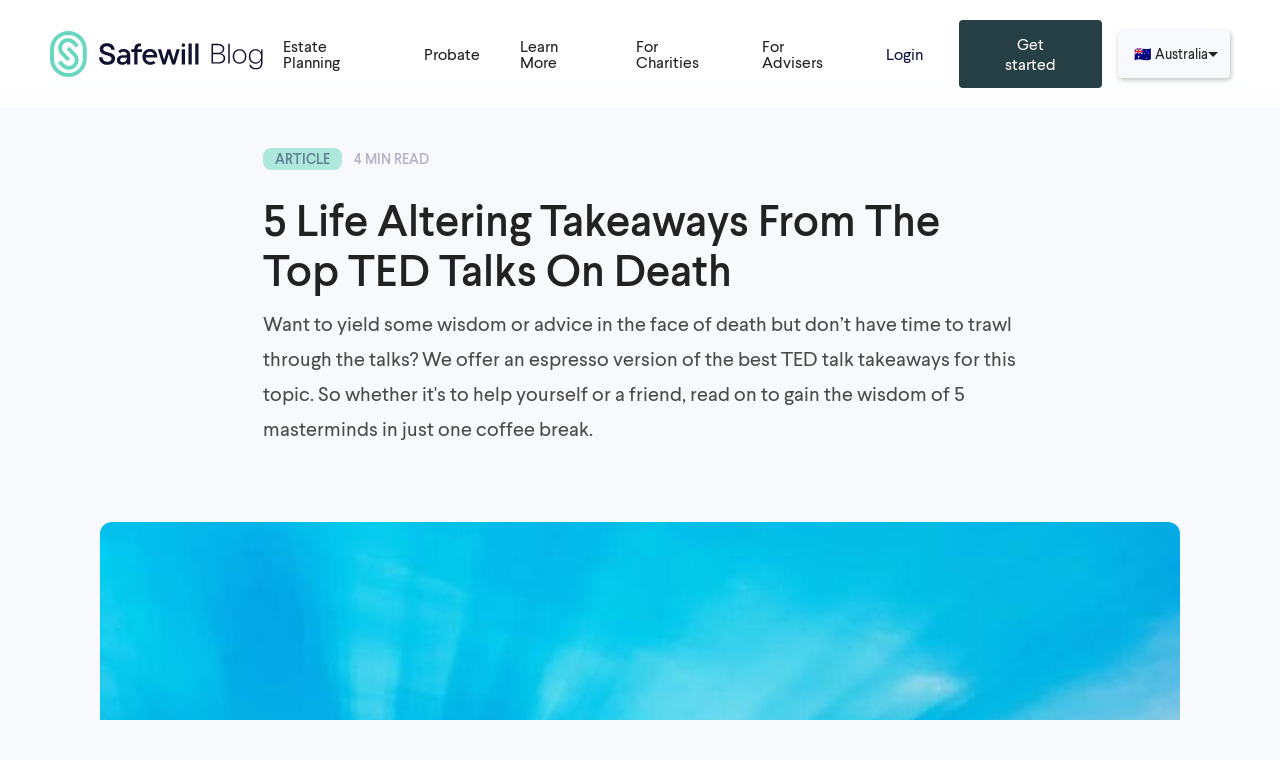

--- FILE ---
content_type: text/html; charset=utf-8
request_url: https://safewill.com/blog/posts/5-life-altering-takeaways-from-the-top-ted-talks-on-death
body_size: 13793
content:
<!doctype html>
<html class="ru: ru:root" data-n-head-ssr lang="en-AU" data-n-head="%7B%22lang%22:%7B%22ssr%22:%22en-AU%22%7D%7D">
  <head>
    <meta http-equiv="Content-Security-Policy" content=" default-src 'self'; img-src * blob: data:; media-src 'self' *.safewill.com static.zdassets.com js.intercomcdn.com storage.googleapis.com; font-src 'self' *.safewill.com *.hotjar.com use.fontawesome.com www.googletagmanager.com fonts.googleapis.com fonts.gstatic.com js.intercomcdn.com fonts.intercomcdn.com; style-src 'self' 'unsafe-inline' www.googletagmanager.com fonts.googleapis.com *.myfonts.net *.calendly.com calendly.com *.hotjar.com *.fontawesome.com; frame-src 'self' analytics.safewill.com www.googletagmanager.com ct.pinterest.com calendly.com app.mailjet.com; script-src 'self' *.sentry.io js.appboycdn.com www.googletagmanager.com www.google-analytics.com analytics.google.com www.google.com www.google.com.au www.googleadservices.com *.doubleclick.net *.amplitude.com cdn.jsdelivr.net *.intercom.io js.intercomcdn.com *.fullstory.com ws.zoominfo.com alb.reddit.com www.redditstatic.com *.outbrain.com analytics.tiktok.com bat.bing.com connect.facebook.net www.facebook.com ct.pinterest.com s.pinimg.com *.hotjar.com *.zdassets.com *.taboola.com px.ads.linkedin.com 'unsafe-eval' 'unsafe-inline' *.calendly.com calendly.com cdn.avo.app pixel.byspotify.com; connect-src 'self' *.safewill.com *.safewill.test *.sentry.io widget-mediator.zopim.com wss://widget-mediator.zopim.com sdk.iad-07.braze.com www.googletagmanager.com www.google-analytics.com analytics.google.com www.google.com www.google.com.au www.googleadservices.com *.doubleclick.net *.amplitude.com cdn.jsdelivr.net *.intercom.io wss://*.intercom.io downloads.intercomcdn.com downloads.intercomcdn.eu uploads.au.intercomcdn.com uploads.intercomusercontent.com https://js.intercomcdn.com *.fullstory.com ws.zoominfo.com alb.reddit.com pixel-config.reddit.com www.redditstatic.com *.outbrain.com analytics.tiktok.com bat.bing.com connect.facebook.net www.facebook.com ct.pinterest.com s.pinimg.com *.hotjar.com *.hotjar.io wss://*.hotjar.com *.zdassets.com *.taboola.com px.ads.linkedin.com analytics.pangle-ads.com pixels.spotify.com 'unsafe-eval' 'unsafe-inline'; ">
    <!-- Google Tag Manager -->
    <script>!function(e,t,a,n){e[n]=e[n]||[],e[n].push({"gtm.start":(new Date).getTime(),event:"gtm.js"});var g=t.getElementsByTagName(a)[0],m=t.createElement(a);m.async=!0,m.src="https://www.googletagmanager.com/gtm.js?id=GTM-5RPXWN7",g.parentNode.insertBefore(m,g)}(window,document,"script","dataLayer")</script>
    <!-- End Google Tag Manager -->
    <meta data-n-head="ssr" charset="utf-8"><meta data-n-head="ssr" name="viewport" content="width=device-width,initial-scale=1"><meta data-n-head="ssr" name="msapplication-TileColor" content="#ccf6e8"><meta data-n-head="ssr" name="application-name" content="Safewill"><meta data-n-head="ssr" name="msapplication-config" content="/favicon/browserconfig.xml"><meta data-n-head="ssr" name="theme-color" content="#CCF6E8"><meta data-n-head="ssr" property="og:site_name" content="Make a Will Online Australia & New Zealand - Secure & Simple"><meta data-n-head="ssr" property="og:image:width" content="1200"><meta data-n-head="ssr" property="og:image:height" content="630"><meta data-n-head="ssr" name="twitter:card" content="summary_image_large"><meta data-n-head="ssr" data-hid="i18n-og" property="og:locale" content="en_AU"><meta data-n-head="ssr" data-hid="i18n-og-alt-en-NZ" property="og:locale:alternate" content="en_NZ"><meta data-n-head="ssr" content="SEOmatic" name="generator" data-hid="generator"><meta data-n-head="ssr" content="Want to yield some wisdom or advice in the face of death but don’t have time to trawl through the talks? We offer an espresso version of the best TED talk…" name="description" data-hid="description"><meta data-n-head="ssr" content="no-referrer-when-downgrade" name="referrer" data-hid="referrer"><meta data-n-head="ssr" content="all" name="robots" data-hid="robots"><meta data-n-head="ssr" content="https://www.facebook.com/SafewillAus" property="fb:profile_id" data-hid="fb:profile_id"><meta data-n-head="ssr" content="en_AU" property="og:locale" data-hid="og:locale"><meta data-n-head="ssr" content="Safewill" property="og:site_name" data-hid="og:site_name"><meta data-n-head="ssr" content="website" property="og:type" data-hid="og:type"><meta data-n-head="ssr" content="https://safewill.com/blog/posts/5-life-altering-takeaways-from-the-top-ted-talks-on-death" property="og:url" data-hid="og:url"><meta data-n-head="ssr" content="5 Life Altering Takeaways From The Top TED Talks On Death" property="og:title" data-hid="og:title"><meta data-n-head="ssr" content="Want to yield some wisdom or advice in the face of death but don’t have time to trawl through the talks? We offer an espresso version of the best TED talk…" property="og:description" data-hid="og:description"><meta data-n-head="ssr" content="https://storage.googleapis.com/cms-safewill-operation-australia-southeast1/images/_1200x630_crop_center-center_82_none/sky-2.jpeg?mtime=1671412218" property="og:image" data-hid="og:image"><meta data-n-head="ssr" content="1200" property="og:image:width" data-hid="og:image:width"><meta data-n-head="ssr" content="630" property="og:image:height" data-hid="og:image:height"><meta data-n-head="ssr" content="Want to yield some wisdom or advice in the face of death but don’t have time to trawl through the talks? We offer an espresso version of the best TED talk takeaways for this topic. So whether it's to help yourself or a friend, read on to gain the wisdom of 5 masterminds in just one coffee break." property="og:image:alt" data-hid="og:image:alt"><meta data-n-head="ssr" content="summary_large_image" name="twitter:card" data-hid="twitter:card"><meta data-n-head="ssr" content="@" name="twitter:creator" data-hid="twitter:creator"><meta data-n-head="ssr" content="5 Life Altering Takeaways From The Top TED Talks On Death" name="twitter:title" data-hid="twitter:title"><meta data-n-head="ssr" content="Want to yield some wisdom or advice in the face of death but don’t have time to trawl through the talks? We offer an espresso version of the best TED talk…" name="twitter:description" data-hid="twitter:description"><meta data-n-head="ssr" content="https://storage.googleapis.com/cms-safewill-operation-australia-southeast1/images/_800x418_crop_center-center_82_none/sky-2.jpeg?mtime=1671412218" name="twitter:image" data-hid="twitter:image"><meta data-n-head="ssr" content="800" name="twitter:image:width" data-hid="twitter:image:width"><meta data-n-head="ssr" content="418" name="twitter:image:height" data-hid="twitter:image:height"><meta data-n-head="ssr" content="Want to yield some wisdom or advice in the face of death but don’t have time to trawl through the talks? We offer an espresso version of the best TED talk takeaways for this topic. So whether it's to help yourself or a friend, read on to gain the wisdom of 5 masterminds in just one coffee break." name="twitter:image:alt" data-hid="twitter:image:alt"><meta data-n-head="ssr" content="https://safewill.com/blog/posts/5-life-altering-takeaways-from-the-top-ted-talks-on-death" property="twitter:url" data-hid="twitter:url"><title>5 Life Altering Takeaways From The Top TED Talks On Death | Safewill</title><link data-n-head="ssr" rel="apple-touch-icon" sizes="180x180" href="/favicon/apple-touch-icon.png"><link data-n-head="ssr" rel="icon" type="image/png" sizes="32x32" href="/favicon/favicon-32x32.png"><link data-n-head="ssr" rel="icon" type="image/png" sizes="16x16" href="/favicon/favicon-16x16.png"><link data-n-head="ssr" rel="manifest" href="/favicon/site.webmanifest"><link data-n-head="ssr" rel="mask-icon" href="/favicon/safari-pinned-tab.svg" color="#CCF6E8"><link data-n-head="ssr" rel="stylesheet" href="https://hello.myfonts.net/count/3a6c74" media="none"><link data-n-head="ssr" rel="preconnect" href="https://storage.googleapis.com/cms-safewill-operation-australia-southeast1"><link data-n-head="ssr" rel="preconnect" href="https://analytics.google.com"><link data-n-head="ssr" rel="preconnect" href="https://c.bing.com"><link data-n-head="ssr" rel="preconnect" href="https://c.clarity.ms"><link data-n-head="ssr" rel="preconnect" href="https://googleads.g.doubleclick.net"><link data-n-head="ssr" rel="preconnect" href="https://i.clarity.ms"><link data-n-head="ssr" rel="preconnect" href="https://in.hotjar.com"><link data-n-head="ssr" rel="preconnect" href="https://j.clarity.ms"><link data-n-head="ssr" rel="preconnect" href="https://vars.hotjar.com"><link data-n-head="ssr" rel="preconnect" href="https://www.facebook.com"><link data-n-head="ssr" rel="preconnect" href="https://www.google.com"><link data-n-head="ssr" rel="preconnect" href="https://www.google.com.au"><link data-n-head="ssr" rel="preconnect" href="https://calendly.com"><link data-n-head="ssr" data-hid="i18n-alt-en" rel="alternate" href="https://safewill.com/blog/posts/5-life-altering-takeaways-from-the-top-ted-talks-on-death" hreflang="en"><link data-n-head="ssr" data-hid="i18n-alt-en-AU" rel="alternate" href="https://safewill.com/blog/posts/5-life-altering-takeaways-from-the-top-ted-talks-on-death" hreflang="en-AU"><link data-n-head="ssr" data-hid="i18n-alt-en-NZ" rel="alternate" href="https://safewill.com/nz/blog/posts/5-life-altering-takeaways-from-the-top-ted-talks-on-death" hreflang="en-NZ"><link data-n-head="ssr" data-hid="i18n-xd" rel="alternate" href="https://safewill.com/blog/posts/5-life-altering-takeaways-from-the-top-ted-talks-on-death" hreflang="x-default"><link data-n-head="ssr" data-hid="i18n-can" rel="canonical" href="https://safewill.com/blog/posts/5-life-altering-takeaways-from-the-top-ted-talks-on-death"><link data-n-head="ssr" href="https://safewill.com/blog/posts/5-life-altering-takeaways-from-the-top-ted-talks-on-death" rel="canonical"><link data-n-head="ssr" href="https://safewill.com" rel="home"><link data-n-head="ssr" href="https://safewill.com/humans.txt" rel="author" type="text/plain"><script data-n-head="ssr" type="application/ld+json">{"@context":"https://schema.org","@type":"Article","author":{"@id":"https://safewill.com#identity"},"copyrightHolder":{"@id":"https://safewill.com#identity"},"copyrightYear":"2022","creator":{"@id":"https://safewill.com#creator"},"dateModified":"2023-05-19T15:17:09+10:00","datePublished":"2022-12-18T11:49:00+11:00","description":"Want to yield some wisdom or advice in the face of death but don’t have time to trawl through the talks? We offer an espresso version of the best TED talk takeaways for this topic. So whether it's to help yourself or a friend, read on to gain the wisdom of 5 masterminds in just one coffee break.","headline":"5 Life Altering Takeaways From The Top TED Talks On Death","image":{"@type":"ImageObject","url":"https://storage.googleapis.com/cms-safewill-operation-australia-southeast1/images/_1200x630_crop_center-center_82_none/sky-2.jpeg?mtime=1671412218"},"inLanguage":"en-au","mainEntityOfPage":"https://safewill.com/blog/posts/5-life-altering-takeaways-from-the-top-ted-talks-on-death","name":"5 Life Altering Takeaways From The Top TED Talks On Death","publisher":{"@id":"https://safewill.com#creator"},"url":"https://safewill.com/blog/posts/5-life-altering-takeaways-from-the-top-ted-talks-on-death"}</script><script data-n-head="ssr" type="application/ld+json">{"@context":"https://schema.org","@id":"https://safewill.com#identity","@type":"Corporation","address":{"@type":"PostalAddress","addressCountry":"Australia"},"description":"Australia’s most trusted digital Will-writing platform. Write your Will online in minutes.","name":"Safewill","url":"https://safewill.com"}</script><script data-n-head="ssr" type="application/ld+json">{"@context":"https://schema.org","@id":"https://safewill.com#creator","@type":"Corporation","description":"Create your own Will online in minutes. Safewill combines modern design and technology to help every Australian safeguard their life’s work.","name":"Safewill","url":"https://safewill.com"}</script><script data-n-head="ssr" type="application/ld+json">{"@context":"https://schema.org","@type":"BreadcrumbList","description":"Breadcrumbs list","itemListElement":[{"@type":"ListItem","item":"https://safewill.com/$SITE_URL_OVERRIDE","name":"Homepage","position":1}],"name":"Breadcrumbs"}</script><link rel="modulepreload" href="/_nuxt/97c92f4.modern.js" as="script"><link rel="modulepreload" href="/_nuxt/07a3181.modern.js" as="script"><link rel="preload" href="/_nuxt/css/d61fcb3.css" as="style"><link rel="modulepreload" href="/_nuxt/b4d8df7.modern.js" as="script"><link rel="modulepreload" href="/_nuxt/ea2597d.modern.js" as="script"><link rel="stylesheet" href="/_nuxt/css/d61fcb3.css"><link rel="preload" href="/_nuxt/static/1768280604/blog/posts/5-life-altering-takeaways-from-the-top-ted-talks-on-death/state.js" as="script"><link rel="preload" href="/_nuxt/static/1768280604/blog/posts/5-life-altering-takeaways-from-the-top-ted-talks-on-death/payload.js" as="script"><link rel="preload" href="/_nuxt/static/1768280604/manifest.js" as="script">
  </head>
  <body>
    <!-- Google Tag Manager (noscript) -->
    <noscript>
      <iframe src="https://www.googletagmanager.com/ns.html?id=GTM-5RPXWN7" height="0" width="0" style="display:none;visibility:hidden"></iframe>
    </noscript>
    <!-- End Google Tag Manager (noscript) -->
    <div data-server-rendered="true" id="__nuxt"><!----><div id="__layout"><div class="relative overflow-hidden"><div class="ru:header"><div class="ru:viewport"><div class="ru:header__content container"><a href="/blog" aria-label="blog" class="text-navy-200 flex-shrink-0 nuxt-link-active"><div class="fill-current"><svg height="36" viewBox="0 0 227 49" xmlns="http://www.w3.org/2000/svg"><g fill="#67d7c0" stroke-width=".44814"><path d="M11.682 10.721a10.375 10.375 0 0 0 0 14.74l5.39 5.35 1.47 1.45 2.92-2.92-6.86-6.82-.117-.138a6.242 6.242 0 0 1 .117-8.741c2.47-2.47 6.507-2.47 8.977 0l4.057 4.037 2.9-2.94-4.056-4.038-.157-.137c-4.077-3.9-10.604-3.86-14.641.157Z"></path> <path d="m20.62 16.719-2.921 2.94 6.86 6.82.117.138a6.242 6.242 0 0 1-.117 8.741c-2.47 2.47-6.507 2.47-8.977 0l-4.057-4.037-2.92 2.94 4.057 4.037.156.138c4.097 3.92 10.604 3.86 14.661-.138a10.375 10.375 0 0 0 0-14.739l-6.86-6.84Z"></path> <path d="M0 19.463v10.074C0 40.297 8.761 49 19.58 49c10.82 0 19.58-8.702 19.58-19.463V19.463C39.16 8.703 30.4 0 19.58 0 8.761 0 0 8.702 0 19.463Zm35.025 0v10.074c0 8.467-6.919 15.327-15.445 15.327S4.136 38.004 4.136 29.537V19.463c0-8.467 6.918-15.327 15.444-15.327 8.546 0 15.445 6.86 15.445 15.327Z"></path></g> <g stroke-width=".44814"><path d="M60.956 32.732c-2.92 0-4.821-1.686-5.076-4.508l-.02-.176h-3.587l.02.215c.274 4.802 3.587 7.801 8.663 7.801 5.096 0 8.37-2.607 8.37-6.625 0-4.86-3.999-5.86-7.527-6.742-2.744-.686-5.116-1.274-5.116-3.528 0-1.784 1.568-2.881 4.077-2.881 2.587 0 4.312 1.372 4.528 3.586l.02.177h3.586l-.02-.216c-.293-4.175-3.488-6.88-8.114-6.88-4.586 0-7.781 2.549-7.781 6.194 0 4.685 3.96 5.743 7.448 6.684 2.764.745 5.135 1.391 5.135 3.626.02 2.96-3.214 3.273-4.606 3.273ZM95.551 16.366h1.43v-3.038h-1.646c-3.312 0-5.468 2.097-5.468 5.331v.765h-3.273v3.057h3.273V35.79h3.47V22.481h4.82v-3.058h-4.82v-.666c0-1.47.842-2.391 2.214-2.391ZM126.636 24.343l3.508 11.446h3.136l5.077-16.366h-3.528l-3.117 11.368-3.43-11.368h-3.214l-3.45 11.388-3.175-11.388h-3.489l5.077 16.366h3.136l3.469-11.446ZM143.845 19.423h-3.469V35.79h3.469V19.423ZM144.002 15.033a1.904 1.904 0 0 0-1.902-1.9 1.903 1.903 0 0 0-1.901 1.9v.06c0 1.058.863 1.9 1.901 1.9a1.903 1.903 0 0 0 1.902-1.9v-.06ZM151.058 13.328h-3.469v22.481h3.469V13.328ZM158.33 13.328h-3.47v22.481h3.47V13.328ZM114.17 28.165c.039-.294.059-.803.059-1.235 0-3.86-2.411-7.78-7.781-7.78-2.392 0-4.41.842-5.841 2.469-1.333 1.49-2.058 3.587-2.058 5.88 0 2.273.784 4.39 2.215 5.958 1.528 1.686 3.606 2.568 6.017 2.568 2.352 0 4.351-.765 5.723-2.078l-2.274-2.273c-.725.862-1.901 1.332-3.449 1.332-2.568 0-4.469-1.862-4.802-4.684h12.171l.02-.157Zm-12.054-2.47c.51-2.39 1.999-3.665 4.351-3.665 2.372 0 3.999 1.392 4.253 3.666h-8.604ZM81.065 25.852h-3.332c-3.9 0-6.409 2.039-6.409 5.175 0 2.998 2.254 5.017 5.625 5.017 2.156 0 4.018-.882 4.998-2.293v2.058h3.47V25.284c0-3.665-2.823-6.115-7.037-6.115-2.371 0-4.43.92-5.703 2.39l2.195 2.196c.588-1.02 1.901-1.725 3.41-1.725 2.274 0 3.665 1.176 3.665 3.078 0 .627-.49.744-.882.744Zm.882 2.744c0 2.901-1.646 4.626-4.41 4.626-1.666 0-2.783-.902-2.783-2.254 0-1.549 1.274-2.568 3.254-2.568h3.92v.196h.02ZM179.17 13.7c2.1 0 3.72.47 4.86 1.41 1.14.94 1.71 2.25 1.71 3.93 0 1.28-.35 2.34-1.05 3.18-.68.84-1.66 1.4-2.94 1.68 1.56.26 2.77.81 3.63 1.65.88.82 1.32 1.97 1.32 3.45 0 1.78-.64 3.18-1.92 4.2-1.26 1-3.09 1.5-5.49 1.5H172v-21h7.17Zm-5.55 9.54h5.61c1.56 0 2.76-.36 3.6-1.08.86-.72 1.29-1.71 1.29-2.97 0-1.26-.43-2.24-1.29-2.94-.84-.72-2.04-1.08-3.6-1.08h-5.61v8.07Zm0 9.99h5.67c1.86 0 3.28-.38 4.26-1.14.98-.76 1.47-1.81 1.47-3.15 0-1.38-.5-2.43-1.5-3.15-1-.72-2.41-1.08-4.23-1.08h-5.67v8.52ZM190.097 13.7h1.53v21h-1.53v-21ZM202.004 34.88c-1.42 0-2.68-.33-3.78-.99-1.1-.66-1.96-1.58-2.58-2.76-.62-1.18-.93-2.53-.93-4.05s.31-2.86.93-4.02c.62-1.18 1.48-2.1 2.58-2.76 1.1-.66 2.36-.99 3.78-.99s2.68.33 3.78.99a6.81 6.81 0 0 1 2.61 2.76c.62 1.16.93 2.5.93 4.02 0 1.52-.31 2.87-.93 4.05a6.81 6.81 0 0 1-2.61 2.76c-1.1.66-2.36.99-3.78.99Zm0-1.38c1.12 0 2.12-.27 3-.81.88-.54 1.56-1.3 2.04-2.28.48-.98.72-2.09.72-3.33 0-1.24-.24-2.34-.72-3.3-.48-.98-1.16-1.74-2.04-2.28-.88-.56-1.88-.84-3-.84s-2.12.28-3 .84c-.86.54-1.53 1.3-2.01 2.28-.48.96-.72 2.06-.72 3.3 0 1.24.24 2.35.72 3.33s1.15 1.74 2.01 2.28c.88.54 1.88.81 3 .81ZM226.431 19.49v14.28c0 2.4-.59 4.18-1.77 5.34-1.18 1.18-3 1.77-5.46 1.77-1.88 0-3.42-.43-4.62-1.29-1.2-.86-1.92-2.09-2.16-3.69h1.59c.24 1.14.82 2.02 1.74 2.64.94.64 2.13.96 3.57.96 1.88 0 3.28-.47 4.2-1.41.92-.92 1.38-2.38 1.38-4.38v-2.67c-.5 1.2-1.25 2.14-2.25 2.82-.98.68-2.17 1.02-3.57 1.02-1.38 0-2.62-.32-3.72-.96-1.08-.64-1.93-1.54-2.55-2.7-.6-1.18-.9-2.56-.9-4.14 0-1.52.3-2.87.9-4.05.62-1.18 1.47-2.09 2.55-2.73 1.1-.66 2.34-.99 3.72-.99 1.38 0 2.57.33 3.57.99 1 .66 1.74 1.57 2.22 2.73l.24-3.54h1.32Zm-7.23 14.01c1.12 0 2.11-.27 2.97-.81.88-.54 1.56-1.29 2.04-2.25.48-.98.72-2.09.72-3.33 0-1.26-.24-2.38-.72-3.36s-1.16-1.74-2.04-2.28c-.86-.54-1.85-.81-2.97-.81s-2.12.27-3 .81c-.86.54-1.53 1.3-2.01 2.28-.48.98-.72 2.09-.72 3.33 0 1.24.24 2.35.72 3.33s1.15 1.74 2.01 2.28c.88.54 1.88.81 3 .81Z"></path></g></svg></div></a> <div class="ru:navigation__container"><div class="ru:navigation__backdrop"></div> <div class="ru:navigation"><div class="ru:navigation__parents"><button type="button" class="ru:navigation__item ru:navigation__parent"><span class="ru:navigation__parent-content">
          Estate Planning
        </span></button> <div class="ru:navigation__children"><a href="/wills" class="ru:navigation__item ru:navigation__child">
            Wills
          </a><a href="/power-of-attorney" class="ru:navigation__item ru:navigation__child">
            Power of Attorney
          </a><a href="/how-it-works" class="ru:navigation__item ru:navigation__child">
            How it Works
          </a><a href="/pricing" class="ru:navigation__item ru:navigation__child">
            Pricing
          </a></div><button type="button" class="ru:navigation__item ru:navigation__parent"><span class="ru:navigation__parent-content">
          Probate
        </span></button> <div class="ru:navigation__children"><a to="https://safewilllegal.com.au/probate" href="https://safewilllegal.com.au/probate" target="_blank" rel="noreferrer" class="ru:navigation__item ru:navigation__child">
            Probate
          </a><a to="https://safewilllegal.com.au/letters-of-administration" href="https://safewilllegal.com.au/letters-of-administration" target="_blank" rel="noreferrer" class="ru:navigation__item ru:navigation__child">
            Letters of Administration
          </a></div><button type="button" class="ru:navigation__item ru:navigation__parent"><span class="ru:navigation__parent-content">
          Learn More
        </span></button> <div class="ru:navigation__children"><a href="/about-us" class="ru:navigation__item ru:navigation__child">
            About Us
          </a><a href="/blog" class="ru:navigation__item ru:navigation__child nuxt-link-active">
            Blog
          </a><a to="https://help.safewill.com/" href="https://help.safewill.com/" target="_blank" rel="noreferrer" class="ru:navigation__item ru:navigation__child">
            FAQs
          </a><a to="https://careers.safewill.com/" href="https://careers.safewill.com/" target="_blank" rel="noreferrer" class="ru:navigation__item ru:navigation__child">
            Careers
          </a></div><a href="/charities" class="ru:navigation__item ru:navigation__parent ru:navigation__parent--childless"><span class="ru:navigation__parent-content">
          For Charities
        </span></a> <!----><a to="https://get.safewill.com/advisers" href="https://get.safewill.com/advisers" target="_blank" rel="noreferrer" class="ru:navigation__item ru:navigation__parent ru:navigation__parent--childless"><span class="ru:navigation__parent-content">
          For Advisers
        </span></a> <!----></div> <div class="ru:navigation__app"><a href="https://app.safewill.com/log-in" rel="noreferrer" target="_blank" class="ru:navigation__button ru:navigation__button--login">
        Login
      </a> <!----><!----><!----></div></div></div> <div class="relative leading-none ru:country-dropdown ru:header__country-dropdown d-none d-block--lg"><button type="button"><div class="ru:country-dropdown__label"><span class="ru:country-dropdown__flag">🇦🇺</span> <span class="hidden md:block">Australia</span> <span class="md:hidden">AU</span> <svg width="10" height="5" viewBox="0 0 10 5" fill="none" xmlns="http://www.w3.org/2000/svg"><path d="M0 0L5 5L10 0H0Z" fill="#212121"></path></svg></div></button> <div class="absolute w-auto min-w-full right-0 flex flex-col z-50 rounded overflow-hidden bg-white shadow-md transform transition-all duration-300 ease-in-out opacity-0 pointer-events-none translate-y-negative-1"><a href="/blog/posts/5-life-altering-takeaways-from-the-top-ted-talks-on-death" aria-current="page" class="flex items-center leading-none p-4 text-base whitespace-no-wrap nuxt-link-exact-active nuxt-link-active bg-teal-100">
      🇦🇺
      <span class="ml-4">
        Australia
      </span></a><a href="/nz/blog/posts/5-life-altering-takeaways-from-the-top-ted-talks-on-death" class="flex items-center leading-none p-4 text-base whitespace-no-wrap hover:bg-teal-100 cursor-pointer">
      🇳🇿
      <span class="ml-4">
        New Zealand
      </span></a></div></div> <!----> <button aria-label="toggle menu" class="ru:navigation__toggle text-navy-100"><svg width="24" height="24" viewBox="0 0 24 24" xmlns="http://www.w3.org/2000/svg" class="stroke-current"><g class="ru:navigation__toggle-open"><path stroke-linecap="round" stroke-width="2" d="M1 20h22M1 12h22M1 4h22"></path></g> <g class="ru:navigation__toggle-close"><path stroke-linecap="round" stroke-width="2" d="M19.556 19.971 4 4.414M4 20.085 19.556 4.529"></path></g></svg></button></div></div></div> <div class="relative w-screen overflow-hidden"><div class="ru:viewport"><div class="relative w-full ru:navigation-offset"><div class="vu:fragment"><!----></div> <div class="pt-10" data-v-79567648><div data-v-156eef24 data-v-79567648><header data-v-156eef24><div class="container" data-v-156eef24><div class="grid-container" data-v-156eef24><div class="grid-item flex flex-col w-full lg:w-10/12 xl:w-8/12 mx-auto mb-6 xl:mb-16 space-y-2 md:space-y-3" data-v-156eef24><div class="flex items-baseline space-x-3 mb-3" data-v-156eef24><div class="inline-flex justify-center items-center px-3 font-medium text-sm leading-none uppercase text-navy-100 text-opacity-50 bg-green-300 bg-opacity-50" data-v-6f612feb data-v-156eef24>
              Article
            </div> <span class="font-medium text-sm leading-none uppercase text-navy-100 text-opacity-30" data-v-156eef24>4 min read</span></div> <h1 class="xl:mb-4 font-medium heading-5 md:heading-4" data-v-156eef24>5 Life Altering Takeaways From The Top TED Talks On Death</h1> <p class="body-5 md:body-4 text-black text-opacity-70" data-v-156eef24>Want to yield some wisdom or advice in the face of death but don’t have time to trawl through the talks? We offer an espresso version of the best TED talk takeaways for this topic. So whether it's to help yourself or a friend, read on to gain the wisdom of 5 masterminds in just one coffee break.</p> <div data-v-156eef24></div></div></div> <div class="grid-item w-full" data-v-156eef24><div class="relative overflow-hidden aspect-wide aspect-wide rounded-xl w-full" data-v-156eef24><figure class="w-full absolute md:inset-0 flex items-center"><img sizes="(min-width: 1440px) 720px, (min-width: 1280px) 57vw, (min-width: 1024px) 62vw, (min-width: 768px) 75vw, 85vw" alt="Sky 2" class="block w-full opacity-0"></figure></div></div></div></header> <section class="content-padding" data-v-156eef24><div class="grid-container" data-v-156eef24><div class="grid-item hidden lg:block lg:w-4/12 space-y-12" data-v-156eef24><div class="lg:space-y-8 xl:space-y-10" data-v-156eef24><div data-v-156eef24></div> <div class="space-y-4" data-v-156eef24><h4 class="font-medium" data-v-156eef24>
              Author
            </h4> <div class="flex items-center space-x-4" data-v-156eef24><div class="flex-none w-16 h-16 rounded-full overflow-hidden bg-grey-100"><div class="relative overflow-hidden rounded-full border border-black border-opacity-10 w-full h-full"><figure class="w-full h-full"><img sizes="64px" alt="1 D69 B666 12 C4 4 E1 A B9 D0 A98325 C7 A6 B9 4 5005 c" class="block w-full h-full object-cover opacity-0"></figure></div></div> <div class="flex flex-col space-y-2"><h5 class="text-xl leading-none">Hannah Comiskey</h5> <span class="text-base leading-none text-navy-100 text-opacity-60">Content Writer</span></div></div></div> <div class="space-y-4" data-v-156eef24><h4 class="font-medium" data-v-156eef24>
              Topics
            </h4> <div data-v-156eef24><a href="/blog/posts?topic=15482" class="inline-flex mr-2 mb-2" data-v-156eef24><div class="inline-flex justify-center items-center border-2 border-navy-100 px-3 rounded-full font-medium text-base leading-none transition-colors duration-100 text-navy-100" data-v-66d83dec data-v-156eef24>
                  End Of Life
                </div></a><a href="/blog/posts?topic=17396" class="inline-flex mr-2 mb-2" data-v-156eef24><div class="inline-flex justify-center items-center border-2 border-navy-100 px-3 rounded-full font-medium text-base leading-none transition-colors duration-100 text-navy-100" data-v-66d83dec data-v-156eef24>
                  Death
                </div></a></div></div></div></div> <div class="grid-item w-full lg:w-8/12" data-v-156eef24><div class="max-w-3xl mb-12" data-v-156eef24><div class="rich-text" data-v-156eef24 data-v-79567648><ol><li dir="ltr"><p dir="ltr"><a href="https://www.ted.com/talks/michelle_knox_talk_about_your_death_while_you_re_still_healthy?language=en">“Talk About Death While You’re Still Healthy” by Michelle Knox</a></p></li></ol>
<p>The best form of will writing procrastination might just be the one that motivates you to finish it. Michelle talks importance of making your will, sharing your end of life wishes and planning your funeral ahead to ensure you're remembered in alignment with what's important to you. </p>
<p dir="ltr">This talk shifts how you think about a ‘good death’ in terms of an end aligned with your wishes, whilst also reminding you this doesn’t happen by accident. It takes preparation and paperwork, it takes confronting death as a reality and it takes conversations which are honest and open. Whether it’s to allow you to die peacefully at home, or have your organs used to help save others, these important details could be missed if we’re passive about death during our life. </p>
<p dir="ltr">On the flip side, Michelle makes the point that planning ahead facilitates a guilt-free grieving process for your loved ones, absent of the fear of having failed to honour your legacy. Ultimately highlighting the benefit of not shying away from death, for yourself and those you care about the most. </p>
<p dir="ltr"></p>
<p dir="ltr">2. <a href="https://www.youtube.com/watch?v=apbSsILLh28">What really matters at the end of life | B J Miller | TED talks</a></p>

<p>This one reminds us to honour <em>life</em> in end of life care. It’s on treating people (with love, uniqueness and dignity), rather than disease. On finding ‘beauty or meaning in what life you have left’ through using our senses to feel connected. </p>
<p dir="ltr">In rethinking and setting out redesign ambitions for palliative care, this talk is helpful for planning your own future or a current family member’s present palliative care. Ultimately reminding us to honour the meaning of all moments which make up life. </p>
<p dir="ltr">3. <a href="https://www.youtube.com/watch?v=2R3Njv0LjjM">What's wrong with dying? | Lesley Hazleton | TEDx Seattle</a></p>
<p dir="ltr">Hazleton considers the meaningless nature of a reality where we actually live forever. Where an abundance of time would suck the meaning from life and the value from our choices. She posits that ‘uncertainty touches the best of what is human in us’ - this idea that death is the ultimate motivator to do anything with life. In embracing the temporary nature of our reality, we’re reminded to live fully and safeguard our futures with the knowledge that death comes to us all. </p>
<p dir="ltr"></p>
<p dir="ltr">4. <a href="https://www.youtube.com/watch?v=36m1o-tM05g">My philosophy for a happy life | Sam Berns | TEDx MidAtlantic</a></p>
<p dir="ltr">Living at the age of 17 with a rare life limiting disease that causes premature ageing, Sam Berns shares his simple philosophy for a happy life:</p><ul><li dir="ltr"><p dir="ltr">Be grateful for all that we do have </p></li><li dir="ltr"><p dir="ltr">Surround yourself with uplifting people</p></li><li dir="ltr"><p dir="ltr">Keep moving forwards, keep striving & keep trusting there's a bright future ahead</p></li></ul>

<p dir="ltr"></p>
<p dir="ltr">Living with the reality of imminent death provided great wisdom to Sam Berns at his tragically young age. But watching this talk, we were struck by how these death reminders can positively reshape how we live. Offering more hope than fear, and choice than disempowerment in the brave face of our inevitable end. </p>

<p><br><a href="https://www.youtube.com/watch?v=6N0U6iri2As">5. <strong>Eulogies for the living | Andrea Driessen | TEDxSeattle</strong></a></p>

<p dir="ltr">Andrea shares her experiences as a hospice volunteer worker, a grieving daughter and someone who found comfort in reading her father his own eulogy before he died. She advocates gratitude, openness and not leaving it until death to express how much you appreciate someone. </p>
<p dir="ltr">This talk got us rethinking honouring a loved one, when they’re still here. About how we can reduce regret experienced in grief, by saying the things we’ll later wish we’d expressed earlier. She argues it's a practice which grants completeness for you, and immense comfort for your loved one. Yes it might be uncomfortably confronting of death and yes it goes against the grain of how we traditionally think about eulogies. But it also might just bring some positivity, some light and some deeper connections when faced with the prospect of losing someone. </p>
<p dir="ltr"><strong>Do Something Today for Future You</strong></p>
<p dir="ltr">Don't let a fear or resentment of death get in the way of what a good end looks like for you. Get <a href="https://safewill.com/blog/posts/another-year-gone-reflecting-on-how-we-used-our-time-in-2022">started on your Safewill estate plan</a> today with a one-to-one call on on 1800 10 33 10 with one of our experts, or start a live chat today.<br><br><br></p></div></div> <div data-v-156eef24><span class="date-updated font-medium uppercase text-navy-100 text-opacity-30" data-v-156eef24>
            Last updated 18th December 2022
          </span></div> <div class="pt-8 lg:pt-12 border-t border-navy-100 border-opacity-10 mt-8 lg:mt-12" data-v-156eef24><div class="flex items-center space-x-4" data-v-156eef24><div class="flex-none w-16 h-16 rounded-full overflow-hidden bg-grey-100"><div class="relative overflow-hidden rounded-full border border-black border-opacity-10 w-full h-full"><figure class="w-full h-full"><img sizes="64px" alt="1 D69 B666 12 C4 4 E1 A B9 D0 A98325 C7 A6 B9 4 5005 c" class="block w-full h-full object-cover opacity-0"></figure></div></div> <div class="flex flex-col space-y-2"><h5 class="text-xl leading-none">Hannah Comiskey</h5> <span class="text-base leading-none text-navy-100 text-opacity-60">Content Writer</span></div></div></div></div></div></section></div></div></div></div></div> <div class="ru:footer"><div class="ru:viewport"><div class="ru:grid"><div class="ru:cell --12/12 --6/12--md --2/12--lg"><div class="ru:footer__column"><div class="ru:footer__column-title"><a href="/" aria-label="homepage" width="8.37519rem" height="2.59188rem" class="nuxt-link-active"><div class="fill-current"><svg xmlns="http://www.w3.org/2000/svg" width="119" height="36" viewBox="0 0 152 46"><g fill="#67d7c0"><path fill="#67D7C0" d="M10.9662 10.065c-3.84556 3.8272-3.84556 10.0096 0 13.837l5.06 5.0233 1.38 1.3615 2.7416-2.7414-6.4399-6.4032-.1103-.1288c-2.2081-2.3184-2.1528-5.9429.1103-8.2066 2.3185-2.3182 6.1089-2.3182 8.4271 0l3.8088 3.7905 2.7231-2.7601-3.8087-3.7903-.1472-.12873c-3.8271-3.66172-9.9541-3.62519-13.7448.14683Z"></path> <path fill="#67D7C0" d="m19.3566 15.6949-2.7416 2.76 6.4399 6.4032.1105.1288c2.2079 2.3182 2.1529 5.9429-.1105 8.2061-2.3183 2.3185-6.1089 2.3185-8.4272 0l-3.8087-3.7903-2.74161 2.7601 3.80871 3.7903.1472.1288c3.8456 3.6801 9.9546 3.6248 13.7631-.1288 3.8456-3.8272 3.8456-10.0096 0-13.8369l-6.4398-6.4213Z"></path> <path fill="#67D7C0" d="M0 18.2712v9.4576C0 37.8305 8.22496 46 18.3817 46c10.1567 0 18.3812-8.1695 18.3812-18.2712v-9.4576C36.7629 8.16946 28.5384 0 18.3817 0 8.22496 0 0 8.16946 0 18.2712Zm32.881 0v9.4576c0 7.9485-6.4953 14.3889-14.4993 14.3889S3.88234 35.6778 3.88234 27.7288v-9.4576c0-7.949 6.49536-14.38886 14.49936-14.38886 8.0223 0 14.4993 6.43986 14.4993 14.38886Z"></path></g> <path d="M57.2244 30.7283c-2.7418 0-4.5264-1.5825-4.7658-4.2322l-.0183-.1654h-3.3671l.0184.2021c.2576 4.5081 3.3671 7.3232 8.1328 7.3232 4.7835 0 7.8568-2.447 7.8568-6.2193 0-4.5631-3.754-5.5015-7.0656-6.3299-2.5763-.6441-4.8024-1.1955-4.8024-3.3121 0-1.6741 1.4715-2.7046 3.8269-2.7046 2.4292 0 4.0483 1.2881 4.2509 3.3675l.0179.1655h3.3675l-.0183-.2026c-.276-3.919-3.2749-6.4582-7.6175-6.4582-4.3055 0-7.3049 2.392-7.3049 5.8146 0 4.3976 3.7163 5.391 6.9917 6.2744 2.5942.6995 4.8208 1.3065 4.8208 3.4037.0183 2.779-3.0173 3.0733-4.3238 3.0733Zm32.4767-15.3644h1.3432v-2.8518h-1.5458c-3.1095 0-5.1329 1.9689-5.1329 5.004v.7184h-3.0728v2.8702h3.0728v12.4937h3.2566V21.1047h4.5264V18.234h-4.5264v-.6252c0-1.3804.7912-2.2449 2.0789-2.2449Zm29.1819 7.4887 3.294 10.7458h2.944l4.765-15.3639h-3.312l-2.925 10.672-3.221-10.672h-3.017l-3.238 10.6903-2.981-10.6903h-3.275l4.765 15.3639h2.945l3.256-10.7458Zm16.157-4.6186h-3.257v15.3639h3.257V18.234Zm.143-4.1211c0-.4733-.188-.927-.523-1.2617-.334-.3347-.788-.5229-1.261-.5234-.473.0004-.927.1885-1.262.5232-.335.3347-.523.7885-.523 1.2619v.0555c0 .4732.188.9269.523 1.2615.335.3346.789.5227 1.262.5231.473-.0004.927-.1886 1.261-.5232.335-.3345.523-.7883.523-1.2614v-.0555Zm6.625-1.6008h-3.257v21.1046h3.257V12.5121Zm6.827 0h-3.257v21.1046h3.257V12.5121Zm-41.454 13.9285c.036-.2759.055-.7545.055-1.1593 0-3.6247-2.263-7.3049-7.3049-7.3049-2.2448 0-4.1399.7912-5.4831 2.3187-1.2515 1.3982-1.9322 3.3671-1.9322 5.5198 0 2.1344.7362 4.1221 2.0794 5.5936 1.4353 1.5825 3.3854 2.4104 5.6488 2.4104 2.208 0 4.085-.7174 5.373-1.9501l-2.134-2.1344c-.681.8096-1.785 1.251-3.239 1.251-2.4101 0-4.1952-1.7479-4.5083-4.3976h11.4273l.018-.1472Zm-11.3165-2.3187c.4786-2.2443 1.8768-3.4404 4.085-3.4404 2.2265 0 3.7535 1.306 3.9925 3.4404h-8.0775Zm-19.7635.1477h-3.1278c-3.6618 0-6.0167 1.9134-6.0167 4.8574 0 2.8156 2.1156 4.7107 5.281 4.7107 2.0239 0 3.7719-.8279 4.6919-2.1527v1.9322h3.2566v-9.8817c0-3.4409-2.6497-5.7408-6.6058-5.7408-2.2261 0-4.1583.8651-5.3544 2.2444l2.0611 2.0611c.5519-.9562 1.7846-1.6192 3.2016-1.6192 2.1344 0 3.4409 1.1044 3.4409 2.8885 0 .5896-.4603.6996-.8279.6996l-.0005.0005Zm.8279 2.5763c0 2.723-1.5458 4.3421-4.14 4.3421-1.5641 0-2.613-.8462-2.613-2.1155 0-1.4542 1.1965-2.4109 3.0545-2.4109h3.6802v.1838l.0183.0005Z"></path></svg></div></a></div> <a href="/how-it-works" class="ru:footer__item">
            How it works
          </a> <a href="/pricing" class="ru:footer__item">
            Pricing
          </a></div></div> <div class="ru:cell --12/12 --6/12--md --2/12--lg"><div class="ru:footer__column"><div class="ru:footer__column-title">
            Estate Planning
          </div> <a href="/wills" class="ru:footer__item">
            Wills
          </a> <a href="/power-of-attorney" class="ru:footer__item">
            Power of Attorney
          </a></div></div> <div class="ru:cell --12/12 --6/12--md --2/12--lg"><div class="ru:footer__column"><div class="ru:footer__column-title">
            Charities
          </div> <a href="/charities" class="ru:footer__item">
            For Charities
          </a></div></div> <div class="ru:cell --12/12 --6/12--md --2/12--lg"><div class="ru:footer__column"><div class="ru:footer__column-title">
            Learn More
          </div> <a href="/about-us" class="ru:footer__item">
            About Us
          </a> <a href="/blog" class="ru:footer__item nuxt-link-active">
            Blog
          </a> <a href="https://help.safewill.com" class="ru:footer__item">
            FAQs
          </a> <a href="https://careers.safewill.com/" target="_blank" class="ru:footer__item">
            Careers
          </a></div></div> <div class="ru:cell --12/12 --6/12--md --4/12--lg"><div class="ru:footer__contacts-column"><div class="ru:footer__social-buttons"><a href="https://www.facebook.com/SafewillAus/" target="_blank" rel="noreferrer" aria-label="facebook" class="button inline-block text-white hover:opacity-75 focus:opacity-100"><svg width="24" height="24" xmlns="http://www.w3.org/2000/svg" class="fill-current"><path d="M17.563 1.005L14.786 1c-3.12 0-5.137 2.125-5.137 5.414v2.497H6.857c-.242 0-.437.2-.437.448v3.617c0 .248.196.449.437.449h2.792v9.126c0 .248.195.449.437.449h3.643a.443.443 0 00.437-.449v-9.126h3.265c.241 0 .436-.2.436-.449l.002-3.617a.456.456 0 00-.128-.317.431.431 0 00-.31-.131h-3.265V6.794c0-1.017.236-1.533 1.525-1.533h1.871c.241 0 .437-.202.437-.45V1.454a.443.443 0 00-.436-.448z"></path></svg></a><a href="https://m.me/SafewillAus/" target="_blank" rel="noreferrer" aria-label="messenger" class="button inline-block text-white hover:opacity-75 focus:opacity-100"><svg width="24" height="24" xmlns="http://www.w3.org/2000/svg" class="fill-current"><path d="M12 2C6.478 2 2 6.145 2 11.259c0 2.913 1.454 5.512 3.726 7.21V22l3.405-1.869c.909.252 1.871.388 2.869.388 5.523 0 10-4.145 10-9.259C22 6.146 17.523 2 12 2zm.994 12.469l-2.546-2.716-4.97 2.716 5.467-5.803 2.609 2.716 4.906-2.716-5.466 5.803z"></path></svg></a><a href="https://www.instagram.com/safewillau/?hl=en" target="_blank" rel="noreferrer" aria-label="instagram" class="button inline-block text-white hover:opacity-75 focus:opacity-100"><svg width="24" height="24" xmlns="http://www.w3.org/2000/svg" class="fill-current"><path d="M2 12c0-4.191 0-6.287 1.05-7.733A5.5 5.5 0 014.267 3.05C5.713 2 7.81 2 12 2s6.287 0 7.733 1.05a5.5 5.5 0 011.217 1.217C22 5.713 22 7.81 22 12s0 6.287-1.05 7.733a5.5 5.5 0 01-1.217 1.217C18.287 22 16.19 22 12 22s-6.287 0-7.733-1.05a5.5 5.5 0 01-1.217-1.217C2 18.287 2 16.19 2 12zm10-5.294a5.294 5.294 0 100 10.589 5.294 5.294 0 000-10.59zm0 8.603A3.313 3.313 0 018.691 12 3.313 3.313 0 0112 8.691 3.313 3.313 0 0115.309 12 3.313 3.313 0 0112 15.309zm6.397-9a.705.705 0 11-1.411 0 .705.705 0 011.41 0z" fill-rule="evenodd" clip-rule="evenodd"></path></svg></a><a href="https://au.linkedin.com/company/safewill" target="_blank" rel="noreferrer" aria-label="linkedin" class="button inline-block text-white hover:opacity-75 focus:opacity-100"><svg width="24" height="24" xmlns="http://www.w3.org/2000/svg" class="fill-current"><path d="M21.995 22v-.001H22v-7.335c0-3.588-.772-6.352-4.967-6.352-2.017 0-3.37 1.106-3.923 2.155h-.058v-1.82H9.074v13.352h4.142v-6.612c0-1.74.33-3.424 2.486-3.424 2.124 0 2.156 1.987 2.156 3.536v6.5h4.137zM2.33 8.647h4.147V22H2.33V8.647zM4.402 2A2.402 2.402 0 002 4.402c0 1.325 1.076 2.424 2.402 2.424 1.325 0 2.401-1.098 2.401-2.424A2.403 2.403 0 004.402 2z"></path></svg></a></div> <div class="ru:footer__contact-item">
            The best way to contact our Customer Care team is via our
            <button aria-label="open live chat" type="button">
              Online Chat
            </button></div> <div class="ru:footer__contact-item">
            Call us at
            <br> <a href="tel:1800 10 33 10">
              1800 10 33 10
            </a></div></div></div></div> <div class="ru:grid"><div class="ru:cell --12/12 --8/12--lg"><div class="ru:footer__information-item">
          Safewill acknowledges all Aboriginal and Torres Strait Islander Traditional Custodians of Country and recognises their continuing connection to land, sea, culture and community. We pay our respects to Elders past and present.
        </div></div> <div class="ru:cell --12/12 --4/12--lg"><div class="ru:footer__information-item">
          Safewill is an online service providing streamlined forms and information. Safewill is not a law firm or a substitute for a lawyer’s advice about complex estate planning issues.
        </div></div></div> <div class="ru:footer__copyright"><div class="ru:grid ru:grid--gapless"><p class="ru:cell --12/12 --4/12--lg">
          ©2026
          Safe Will Pty Ltd - All Rights Reserved
        </p> <div class="ru:cell --12/12 --8/12--lg"><div class="ru:footer__copyright-items"><a href="/privacy">
              Privacy Policy
            </a> <div class="ru:footer__dot-spacing"></div> <a href="/terms">
              Terms of Use
            </a> <div class="ru:footer__dot-spacing"></div> <a href="/security">
              Security
            </a> <div class="ru:footer__dot-spacing"></div> <a href="/guidance-notes">
              Guidance Notes
            </a> <div class="ru:footer__dot-spacing"></div> <a href="/sitemap">
              Site map
            </a></div></div></div></div></div></div> <!----> <div class="vue-portal-target"></div> <!----></div></div></div><script defer src="/_nuxt/static/1768280604/blog/posts/5-life-altering-takeaways-from-the-top-ted-talks-on-death/state.js"></script><script>!function(){var e=document,t=e.createElement("script");if(!("noModule"in t)&&"onbeforeload"in t){var n=!1;e.addEventListener("beforeload",function(e){if(e.target===t)n=!0;else if(!e.target.hasAttribute("nomodule")||!n)return;e.preventDefault()},!0),t.type="module",t.src=".",e.head.appendChild(t),t.remove()}}()</script><script nomodule src="/_nuxt/5786cb1.js" defer></script><script type="module" src="/_nuxt/97c92f4.modern.js" defer></script><script nomodule src="/_nuxt/ddccc77.js" defer></script><script type="module" src="/_nuxt/07a3181.modern.js" defer></script><script nomodule src="/_nuxt/d3c42d8.js" defer></script><script type="module" src="/_nuxt/b4d8df7.modern.js" defer></script><script nomodule src="/_nuxt/a4034e0.js" defer></script><script type="module" src="/_nuxt/ea2597d.modern.js" defer></script>
    <svg width="0" height="0" viewBox="0 0 375 812" xmlns="http://www.w3.org/2000/svg">
      <defs>
        <clipPath id="clip-path" clipPathUnits="objectBoundingBox">
          <rect width="1" height="1" rx="0.106666667" ry="0.049261084"></rect>
        </clipPath>
      </defs>
    </svg>
  </body>
</html>


--- FILE ---
content_type: text/css; charset=utf-8
request_url: https://safewill.com/_nuxt/css/d61fcb3.css
body_size: 22906
content:
.__nuxt-error-page{-ms-text-size-adjust:100%;-webkit-text-size-adjust:100%;-webkit-font-smoothing:antialiased;align-items:center;background:#f7f8fb;bottom:0;color:#47494e;display:flex;flex-direction:column;font-family:sans-serif;font-weight:100!important;justify-content:center;left:0;padding:1rem;position:absolute;right:0;text-align:center;top:0}.__nuxt-error-page .error{max-width:450px}.__nuxt-error-page .title{color:#47494e;font-size:1.5rem;margin-bottom:8px;margin-top:15px}.__nuxt-error-page .description{color:#7f828b;line-height:21px;margin-bottom:10px}.__nuxt-error-page a{color:#7f828b!important;-webkit-text-decoration:none;text-decoration:none}.__nuxt-error-page .logo{bottom:12px;left:12px;position:fixed}.nuxt-progress{background-color:#0f1548;height:4px;left:0;opacity:1;position:fixed;right:0;top:0;transition:width .1s,opacity .4s;width:0;z-index:999999}.nuxt-progress.nuxt-progress-notransition{transition:none}.nuxt-progress-failed{background-color:red}
/*! normalize.css v8.0.1 | MIT License | github.com/necolas/normalize.css */html{-webkit-text-size-adjust:100%;line-height:1.15}body{margin:0}main{display:block}h1{font-size:2em;margin:.67em 0}hr{box-sizing:content-box;height:0;overflow:visible}pre{font-family:monospace,monospace;font-size:1em}a{background-color:transparent}abbr[title]{border-bottom:none;-webkit-text-decoration:underline;text-decoration:underline;-webkit-text-decoration:underline dotted;text-decoration:underline dotted}b,strong{font-weight:bolder}code,kbd,samp{font-family:monospace,monospace;font-size:1em}small{font-size:80%}sub,sup{font-size:75%;line-height:0;position:relative;vertical-align:baseline}sub{bottom:-.25em}sup{top:-.5em}img{border-style:none}button,input,optgroup,select,textarea{font-family:inherit;font-size:100%;line-height:1.15;margin:0}button,input{overflow:visible}button,select{text-transform:none}[type=button],[type=reset],[type=submit],button{-webkit-appearance:button}[type=button]::-moz-focus-inner,[type=reset]::-moz-focus-inner,[type=submit]::-moz-focus-inner,button::-moz-focus-inner{border-style:none;padding:0}[type=button]:-moz-focusring,[type=reset]:-moz-focusring,[type=submit]:-moz-focusring,button:-moz-focusring{outline:1px dotted ButtonText}fieldset{padding:.35em .75em .625em}legend{box-sizing:border-box;color:inherit;display:table;max-width:100%;padding:0;white-space:normal}progress{vertical-align:baseline}textarea{overflow:auto}[type=checkbox],[type=radio]{box-sizing:border-box;padding:0}[type=number]::-webkit-inner-spin-button,[type=number]::-webkit-outer-spin-button{height:auto}[type=search]{-webkit-appearance:textfield;outline-offset:-2px}[type=search]::-webkit-search-decoration{-webkit-appearance:none}::-webkit-file-upload-button{-webkit-appearance:button;font:inherit}details{display:block}summary{display:list-item}[hidden],template{display:none}blockquote,dd,dl,figure,h1,h2,h3,h4,h5,h6,hr,p,pre{margin:0}button{background-image:none}button:focus{outline:1px dotted;outline:5px auto -webkit-focus-ring-color}fieldset,ol,ul{margin:0;padding:0}ol,ul{list-style:none}html{font-family:Larsseit,-apple-system,BlinkMacSystemFont,Segoe UI,Roboto,Helvetica Neue,Arial,Noto Sans,sans-serif,Apple Color Emoji,Segoe UI Emoji,Segoe UI Symbol,Noto Color Emoji;line-height:1.5}*,:after,:before{border:0 solid;box-sizing:border-box}hr{border-top-width:1px}img{border-style:solid}textarea{resize:vertical}input::-moz-placeholder,textarea::-moz-placeholder{color:#a0aec0}input::placeholder,textarea::placeholder{color:#a0aec0}[role=button],button{cursor:pointer}table{border-collapse:collapse}h1,h2,h3,h4,h5,h6{font-size:inherit;font-weight:inherit}a{color:inherit;text-decoration:inherit}button,input,optgroup,select,textarea{color:inherit;line-height:inherit;padding:0}code,kbd,pre,samp{font-family:ui-monospace,SFMono-Regular,Menlo,Monaco,Consolas,Liberation Mono,Courier New,monospace}audio,canvas,embed,iframe,img,object,svg,video{display:block;vertical-align:middle}img,video{height:auto;max-width:100%}.container{margin-left:auto;margin-right:auto;width:100%}@media (min-width:640px){.container{max-width:640px}}@media (min-width:768px){.container{max-width:768px}}@media (min-width:1024px){.container{max-width:1024px}}@media (min-width:1280px){.container{max-width:1280px}}@media (min-width:1440px){.container{max-width:1440px}}button{-webkit-appearance:none;-moz-appearance:none;appearance:none;background-color:transparent;border-width:0;font-family:inherit;font-weight:inherit}button:focus{outline:2px solid transparent;outline-offset:2px}.button{align-items:center;border-radius:9999px;cursor:pointer;display:flex;justify-content:center;line-height:1;transition-duration:.2s;transition-property:background-color,border-color,box-shadow,color,transform;transition-property:background-color,border-color,color,fill,stroke,opacity,box-shadow,transform}.button:active{--transform-translate-x:0;--transform-translate-y:0;--transform-rotate:0;--transform-skew-x:0;--transform-skew-y:0;--transform-scale-x:1;--transform-scale-y:1;--transform-scale-x:.95;--transform-scale-y:.95;transform:translateX(0) translateY(0) rotate(0) skewX(0) skewY(0) scaleX(.95) scaleY(.95);transform:translateX(var(--transform-translate-x)) translateY(var(--transform-translate-y)) rotate(var(--transform-rotate)) skewX(var(--transform-skew-x)) skewY(var(--transform-skew-y)) scaleX(var(--transform-scale-x)) scaleY(var(--transform-scale-y))}.button-sm{display:inline-flex;font-size:19px;height:3rem;padding-bottom:1px;padding-left:1.5rem;padding-right:1.5rem}.button-lg{height:5rem}.button-lg,.button-md{font-size:23px;padding-bottom:.25rem;padding-left:1.5rem;padding-right:1.5rem}.button-md{border-radius:.3125rem;height:4rem}.button-float{box-shadow:2px 4px 10px rgba(0,0,0,.25);font-size:16px}@media (min-width:768px){.button-float{font-size:17px}}.button-navy{--bg-opacity:1;--text-opacity:1;background-color:#0f1548;background-color:rgba(15,21,72,var(--bg-opacity));color:#fff;color:rgba(255,255,255,var(--text-opacity))}.button-navy:hover{--bg-opacity:1;background-color:#10132f;background-color:rgba(16,19,47,var(--bg-opacity))}.button-turquoise{--bg-opacity:1;--text-opacity:1;background-color:#00d9bf;background-color:rgba(0,217,191,var(--bg-opacity));color:#fff;color:rgba(255,255,255,var(--text-opacity))}.button-turquoise:hover{background-color:#67d7c0}.button-outline{--border-opacity:1;border-color:#0f1548;border-color:rgba(15,21,72,var(--border-opacity));border-width:2px}.button-white{--bg-opacity:1;--text-opacity:1;background-color:#fff;background-color:rgba(255,255,255,var(--bg-opacity));color:#0f1548;color:rgba(15,21,72,var(--text-opacity))}@media (min-width:640px){.button{display:inline-flex}}.container{max-width:none}.content-padding{padding-bottom:var(--section-gutter-height);padding-top:var(--section-gutter-height)}.content-padding+.content-padding:not([class*=viewport-shadow]){padding-top:0}.footer-link-sm{margin-bottom:.25rem;padding-bottom:.5rem;padding-top:.5rem}.footer-link-lg,.footer-link-sm{display:inline-block;white-space:nowrap}.footer-link-lg{font-size:30px;line-height:35px;margin-bottom:1rem}@media (min-width:768px){.footer-link-lg{font-size:44px;line-height:50px}}@media (min-width:1024px){.footer-link-lg{font-size:30px;line-height:35px}}@media (min-width:1280px){.footer-link-sm{margin-bottom:.5rem}.footer-link-lg{font-size:44px;line-height:50px;margin-bottom:1.25rem}}.grid-container{display:flex;flex-wrap:wrap;margin-left:calc(var(--gutter-width)*-1);margin-right:calc(var(--gutter-width)*-1)}.grid-item{padding-left:calc(var(--gutter-width)*1);padding-right:calc(var(--gutter-width)*1)}.input{--bg-opacity:1;--text-opacity:1;background-color:#fff;background-color:rgba(255,255,255,var(--bg-opacity));border-radius:.75rem;color:#000;color:rgba(0,0,0,var(--text-opacity));font-size:1.25rem;height:5rem;padding-left:2rem;padding-right:2rem}.input::-moz-placeholder{--text-opacity:1;--text-opacity:0.5;color:#000;color:rgba(0,0,0,.5);color:rgba(0,0,0,var(--text-opacity))}.input::placeholder{--text-opacity:1;--text-opacity:0.5;color:#000;color:rgba(0,0,0,.5);color:rgba(0,0,0,var(--text-opacity))}.input:disabled{--bg-opacity:1;--text-opacity:0.5;background-color:#f1f1f1;background-color:rgba(241,241,241,var(--bg-opacity));cursor:not-allowed}.input:focus{outline:2px solid transparent;outline-offset:2px}.link{--text-opacity:1;color:#0f1548;color:rgba(15,21,72,var(--text-opacity));display:inline-block;font-size:20px;line-height:30px;position:relative}.link:after{background-color:currentColor;bottom:0;content:"";left:0;margin-bottom:1px;padding-bottom:1px;padding-top:1px;position:absolute;right:0}.space-y-1>:not(template)~:not(template){--space-y-reverse:0;margin-bottom:0;margin-bottom:calc(.25rem*var(--space-y-reverse));margin-top:.25rem;margin-top:calc(.25rem*(1 - var(--space-y-reverse)))}.space-y-2>:not(template)~:not(template){--space-y-reverse:0;margin-bottom:0;margin-bottom:calc(.5rem*var(--space-y-reverse));margin-top:.5rem;margin-top:calc(.5rem*(1 - var(--space-y-reverse)))}.space-y-3>:not(template)~:not(template){--space-y-reverse:0;margin-bottom:0;margin-bottom:calc(.75rem*var(--space-y-reverse));margin-top:.75rem;margin-top:calc(.75rem*(1 - var(--space-y-reverse)))}.space-x-3>:not(template)~:not(template){--space-x-reverse:0;margin-left:.75rem;margin-left:calc(.75rem*(1 - var(--space-x-reverse)));margin-right:0;margin-right:calc(.75rem*var(--space-x-reverse))}.space-y-4>:not(template)~:not(template){--space-y-reverse:0;margin-bottom:0;margin-bottom:calc(1rem*var(--space-y-reverse));margin-top:1rem;margin-top:calc(1rem*(1 - var(--space-y-reverse)))}.space-x-4>:not(template)~:not(template){--space-x-reverse:0;margin-left:1rem;margin-left:calc(1rem*(1 - var(--space-x-reverse)));margin-right:0;margin-right:calc(1rem*var(--space-x-reverse))}.space-y-6>:not(template)~:not(template){--space-y-reverse:0;margin-bottom:0;margin-bottom:calc(1.5rem*var(--space-y-reverse));margin-top:1.5rem;margin-top:calc(1.5rem*(1 - var(--space-y-reverse)))}.space-x-6>:not(template)~:not(template){--space-x-reverse:0;margin-left:1.5rem;margin-left:calc(1.5rem*(1 - var(--space-x-reverse)));margin-right:0;margin-right:calc(1.5rem*var(--space-x-reverse))}.space-y-8>:not(template)~:not(template){--space-y-reverse:0;margin-bottom:0;margin-bottom:calc(2rem*var(--space-y-reverse));margin-top:2rem;margin-top:calc(2rem*(1 - var(--space-y-reverse)))}.space-x-8>:not(template)~:not(template){--space-x-reverse:0;margin-left:2rem;margin-left:calc(2rem*(1 - var(--space-x-reverse)));margin-right:0;margin-right:calc(2rem*var(--space-x-reverse))}.space-x-10>:not(template)~:not(template){--space-x-reverse:0;margin-left:2.5rem;margin-left:calc(2.5rem*(1 - var(--space-x-reverse)));margin-right:0;margin-right:calc(2.5rem*var(--space-x-reverse))}.space-y-12>:not(template)~:not(template){--space-y-reverse:0;margin-bottom:0;margin-bottom:calc(3rem*var(--space-y-reverse));margin-top:3rem;margin-top:calc(3rem*(1 - var(--space-y-reverse)))}.space-y-24>:not(template)~:not(template){--space-y-reverse:0;margin-bottom:0;margin-bottom:calc(6rem*var(--space-y-reverse));margin-top:6rem;margin-top:calc(6rem*(1 - var(--space-y-reverse)))}.divide-y-3>:not(template)~:not(template){--divide-y-reverse:0;border-bottom-width:0;border-bottom-width:calc(3px*var(--divide-y-reverse));border-top-width:3px;border-top-width:calc(3px*(1 - var(--divide-y-reverse)))}.divide-teal-200>:not(template)~:not(template){--divide-opacity:1;border-color:#00dabf;border-color:rgba(0,218,191,var(--divide-opacity))}.bg-black{--bg-opacity:1;background-color:#000;background-color:rgba(0,0,0,var(--bg-opacity))}.bg-white{--bg-opacity:1;background-color:#fff;background-color:rgba(255,255,255,var(--bg-opacity))}.bg-grey-100{--bg-opacity:1;background-color:#f1f1f1;background-color:rgba(241,241,241,var(--bg-opacity))}.bg-babyblue-100{--bg-opacity:1;background-color:#e8f5f5;background-color:rgba(232,245,245,var(--bg-opacity))}.bg-lavender-100{--bg-opacity:1;background-color:#f0edf8;background-color:rgba(240,237,248,var(--bg-opacity))}.bg-navy-100{--bg-opacity:1;background-color:#0f1548;background-color:rgba(15,21,72,var(--bg-opacity))}.bg-navy-200{--bg-opacity:1;background-color:#10132f;background-color:rgba(16,19,47,var(--bg-opacity))}.bg-orange-100{--bg-opacity:1;background-color:#fdedda;background-color:rgba(253,237,218,var(--bg-opacity))}.bg-salmon-100{--bg-opacity:1;background-color:#fae7e1;background-color:rgba(250,231,225,var(--bg-opacity))}.bg-slate-200{--bg-opacity:1;background-color:#0b3b3c;background-color:rgba(11,59,60,var(--bg-opacity))}.bg-teal-100{--bg-opacity:1;background-color:#ccf6e8;background-color:rgba(204,246,232,var(--bg-opacity))}.bg-teal-200{--bg-opacity:1;background-color:#00dabf;background-color:rgba(0,218,191,var(--bg-opacity))}.bg-green-300{--bg-opacity:1;background-color:#67d7c0;background-color:rgba(103,215,192,var(--bg-opacity))}.bg-green-500{--bg-opacity:1;background-color:#33b69e;background-color:rgba(51,182,158,var(--bg-opacity))}.bg-olive-100{--bg-opacity:1;background-color:#edf2ed;background-color:rgba(237,242,237,var(--bg-opacity))}.bg-grid{--bg-opacity:1;background-color:red;background-color:rgba(255,0,0,var(--bg-opacity))}.hover\:bg-teal-100:hover{--bg-opacity:1;background-color:#ccf6e8;background-color:rgba(204,246,232,var(--bg-opacity))}.bg-opacity-10{--bg-opacity:0.1}.bg-opacity-50{--bg-opacity:0.5}.bg-left{background-position:0}.bg-no-repeat{background-repeat:no-repeat}.bg-contain{background-size:contain}.border-black{--border-opacity:1;border-color:#000;border-color:rgba(0,0,0,var(--border-opacity))}.border-grey-100{--border-opacity:1;border-color:#f1f1f1;border-color:rgba(241,241,241,var(--border-opacity))}.border-grey-300{--border-opacity:1;border-color:#8f9190;border-color:rgba(143,145,144,var(--border-opacity))}.border-navy-100{--border-opacity:1;border-color:#0f1548;border-color:rgba(15,21,72,var(--border-opacity))}.border-teal-100{--border-opacity:1;border-color:#ccf6e8;border-color:rgba(204,246,232,var(--border-opacity))}.border-teal-200{--border-opacity:1;border-color:#00dabf;border-color:rgba(0,218,191,var(--border-opacity))}.border-olive-200{--border-opacity:1;border-color:#587265;border-color:rgba(88,114,101,var(--border-opacity))}.hover\:border-grey-300:hover{--border-opacity:1;border-color:#8f9190;border-color:rgba(143,145,144,var(--border-opacity))}.border-opacity-10{--border-opacity:0.1}.border-opacity-50{--border-opacity:0.5}.rounded{border-radius:.25rem}.rounded-md{border-radius:.3125rem}.rounded-lg{border-radius:.5rem}.rounded-xl{border-radius:.75rem}.rounded-full{border-radius:9999px}.border-solid{border-style:solid}.border-2{border-width:2px}.border{border-width:1px}.border-t-3{border-top-width:3px}.border-b-3{border-bottom-width:3px}.border-l-3{border-left-width:3px}.border-t{border-top-width:1px}.border-b{border-bottom-width:1px}.first\:border-t:first-child{border-top-width:1px}.cursor-default{cursor:default}.cursor-pointer{cursor:pointer}.block{display:block}.inline-block{display:inline-block}.inline{display:inline}.flex{display:flex}.inline-flex{display:inline-flex}.table{display:table}.hidden{display:none}.flex-row{flex-direction:row}.flex-col{flex-direction:column}.flex-col-reverse{flex-direction:column-reverse}.flex-wrap{flex-wrap:wrap}.items-start{align-items:flex-start}.items-center{align-items:center}.items-baseline{align-items:baseline}.justify-start{justify-content:flex-start}.justify-end{justify-content:flex-end}.justify-center{justify-content:center}.justify-between{justify-content:space-between}.flex-1{flex:1 1 0%}.flex-none{flex:none}.flex-grow{flex-grow:1}.flex-shrink-0{flex-shrink:0}.flex-shrink{flex-shrink:1}.font-serif{font-family:Garamond,Baskerville,Baskerville Old Face,Hoefler Text,Times New Roman,serif}.font-medium{font-weight:500}.font-bold{font-weight:700}.h-0{height:0}.h-2{height:.5rem}.h-3{height:.75rem}.h-4{height:1rem}.h-5{height:1.25rem}.h-6{height:1.5rem}.h-8{height:2rem}.h-10{height:2.5rem}.h-12{height:3rem}.h-16{height:4rem}.h-40{height:10rem}.h-auto{height:auto}.h-1\/3vh{height:33.33333vh}.h-full{height:100%}.h-screen{height:100vh}.text-sm{font-size:.875rem}.text-base{font-size:1rem}.text-lg{font-size:1.125rem}.text-xl{font-size:1.25rem}.text-2xl{font-size:1.5rem}.text-3xl{font-size:1.875rem}.text-4xl{font-size:2.25rem}.leading-6{line-height:1.5rem}.leading-8{line-height:2rem}.leading-none{line-height:1}.leading-tight{line-height:1.25}.leading-snug{line-height:1.375}.list-disc{list-style-type:disc}.m-6{margin:1.5rem}.m-px{margin:1px}.my-2{margin-bottom:.5rem;margin-top:.5rem}.my-4{margin-bottom:1rem;margin-top:1rem}.mx-5{margin-left:1.25rem;margin-right:1.25rem}.my-6{margin-bottom:1.5rem;margin-top:1.5rem}.my-8{margin-bottom:2rem;margin-top:2rem}.mx-auto{margin-left:auto;margin-right:auto}.-mx-2{margin-left:-.5rem;margin-right:-.5rem}.-mx-6{margin-left:-1.5rem;margin-right:-1.5rem}.-mx-8{margin-left:-2rem;margin-right:-2rem}.-my-10{margin-bottom:-2.5rem;margin-top:-2.5rem}.-mx-12{margin-left:-3rem;margin-right:-3rem}.mt-1{margin-top:.25rem}.mb-1{margin-bottom:.25rem}.mt-2{margin-top:.5rem}.mr-2{margin-right:.5rem}.mb-2{margin-bottom:.5rem}.ml-2{margin-left:.5rem}.mt-3{margin-top:.75rem}.mr-3{margin-right:.75rem}.mb-3{margin-bottom:.75rem}.ml-3{margin-left:.75rem}.mt-4{margin-top:1rem}.mr-4{margin-right:1rem}.mb-4{margin-bottom:1rem}.ml-4{margin-left:1rem}.mb-5{margin-bottom:1.25rem}.ml-5{margin-left:1.25rem}.mt-6{margin-top:1.5rem}.mb-6{margin-bottom:1.5rem}.mt-8{margin-top:2rem}.mb-8{margin-bottom:2rem}.mt-10{margin-top:2.5rem}.mb-10{margin-bottom:2.5rem}.mt-12{margin-top:3rem}.mb-12{margin-bottom:3rem}.mt-16{margin-top:4rem}.mb-16{margin-bottom:4rem}.mt-20{margin-top:5rem}.mb-20{margin-bottom:5rem}.mb-24{margin-bottom:6rem}.mr-32{margin-right:8rem}.mt-auto{margin-top:auto}.mb-auto{margin-bottom:auto}.mt-px{margin-top:1px}.-mt-3{margin-top:-.75rem}.-ml-3{margin-left:-.75rem}.-ml-5{margin-left:-1.25rem}.-mt-8{margin-top:-2rem}.-mt-12{margin-top:-3rem}.-mr-16{margin-right:-4rem}.-ml-16{margin-left:-4rem}.max-h-full{max-height:100%}.max-w-xs{max-width:20rem}.max-w-sm{max-width:24rem}.max-w-xl{max-width:36rem}.max-w-2xl{max-width:42rem}.max-w-3xl{max-width:48rem}.min-w-full{min-width:100%}.object-contain{-o-object-fit:contain;object-fit:contain}.object-cover{-o-object-fit:cover;object-fit:cover}.object-none{-o-object-fit:none;object-fit:none}.opacity-0{opacity:0}.opacity-10{opacity:.1}.opacity-30{opacity:.3}.opacity-40{opacity:.4}.opacity-50{opacity:.5}.opacity-60{opacity:.6}.opacity-70{opacity:.7}.opacity-75{opacity:.75}.opacity-80{opacity:.8}.hover\:opacity-75:hover{opacity:.75}.group:hover .group-hover\:opacity-100,.hover\:opacity-100:hover{opacity:1}.focus\:outline-none:focus{outline:2px solid transparent;outline-offset:2px}.overflow-hidden{overflow:hidden}.overflow-visible{overflow:visible}.overflow-y-auto{overflow-y:auto}.p-1{padding:.25rem}.p-2{padding:.5rem}.p-4{padding:1rem}.p-5{padding:1.25rem}.p-6{padding:1.5rem}.p-16{padding:4rem}.p-px{padding:1px}.py-1{padding-bottom:.25rem;padding-top:.25rem}.px-3{padding-left:.75rem;padding-right:.75rem}.py-4{padding-bottom:1rem;padding-top:1rem}.px-4{padding-left:1rem;padding-right:1rem}.px-5{padding-left:1.25rem;padding-right:1.25rem}.py-6{padding-bottom:1.5rem;padding-top:1.5rem}.px-6{padding-left:1.5rem;padding-right:1.5rem}.py-8{padding-bottom:2rem;padding-top:2rem}.px-8{padding-left:2rem;padding-right:2rem}.py-10{padding-bottom:2.5rem;padding-top:2.5rem}.px-10{padding-left:2.5rem;padding-right:2.5rem}.py-12{padding-bottom:3rem;padding-top:3rem}.px-12{padding-left:3rem;padding-right:3rem}.px-16{padding-left:4rem;padding-right:4rem}.py-40{padding-bottom:10rem;padding-top:10rem}.py-px{padding-bottom:1px;padding-top:1px}.pt-0{padding-top:0}.pr-0{padding-right:0}.pl-0{padding-left:0}.pt-1{padding-top:.25rem}.pb-1{padding-bottom:.25rem}.pl-2{padding-left:.5rem}.pl-3{padding-left:.75rem}.pl-4{padding-left:1rem}.pt-5{padding-top:1.25rem}.pt-6{padding-top:1.5rem}.pb-6{padding-bottom:1.5rem}.pl-6{padding-left:1.5rem}.pt-8{padding-top:2rem}.pt-10{padding-top:2.5rem}.pb-10{padding-bottom:2.5rem}.pt-12{padding-top:3rem}.pb-12{padding-bottom:3rem}.pt-16{padding-top:4rem}.pb-16{padding-bottom:4rem}.pt-24{padding-top:6rem}.pr-24{padding-right:6rem}.pb-24{padding-bottom:6rem}.pl-24{padding-left:6rem}.pointer-events-none{pointer-events:none}.static{position:static}.fixed{position:fixed}.absolute{position:absolute}.relative{position:relative}.inset-0{bottom:0;left:0;right:0;top:0}.top-0{top:0}.right-0{right:0}.bottom-0{bottom:0}.left-0{left:0}.left-1\/2{left:50%}.shadow-md{box-shadow:2px 4px 10px rgba(0,0,0,.25)}.shadow-lg{box-shadow:0 2.5px 25px rgba(0,0,0,.15)}.fill-current{fill:currentColor}.stroke-current{stroke:currentColor}.text-left{text-align:left}.text-center{text-align:center}.text-right{text-align:right}.text-black{--text-opacity:1;color:#000;color:rgba(0,0,0,var(--text-opacity))}.text-white{--text-opacity:1;color:#fff;color:rgba(255,255,255,var(--text-opacity))}.text-grey-200{--text-opacity:1;color:#738287;color:rgba(115,130,135,var(--text-opacity))}.text-babyblue-100{--text-opacity:1;color:#e8f5f5;color:rgba(232,245,245,var(--text-opacity))}.text-babyblue-200{--text-opacity:1;color:#405671;color:rgba(64,86,113,var(--text-opacity))}.text-emerald-200{--text-opacity:1;color:#224f49;color:rgba(34,79,73,var(--text-opacity))}.text-lavender-100{--text-opacity:1;color:#f0edf8;color:rgba(240,237,248,var(--text-opacity))}.text-lavender-200{--text-opacity:1;color:#4f4071;color:rgba(79,64,113,var(--text-opacity))}.text-navy-100{--text-opacity:1;color:#0f1548;color:rgba(15,21,72,var(--text-opacity))}.text-navy-200{--text-opacity:1;color:#10132f;color:rgba(16,19,47,var(--text-opacity))}.text-orange-100{--text-opacity:1;color:#fdedda;color:rgba(253,237,218,var(--text-opacity))}.text-orange-200{--text-opacity:1;color:#cf7c2f;color:rgba(207,124,47,var(--text-opacity))}.text-salmon-100{--text-opacity:1;color:#fae7e1;color:rgba(250,231,225,var(--text-opacity))}.text-salmon-300{--text-opacity:1;color:#a74d31;color:rgba(167,77,49,var(--text-opacity))}.text-slate-200{--text-opacity:1;color:#0b3b3c;color:rgba(11,59,60,var(--text-opacity))}.text-teal-100{--text-opacity:1;color:#ccf6e8;color:rgba(204,246,232,var(--text-opacity))}.text-teal-200{--text-opacity:1;color:#00dabf;color:rgba(0,218,191,var(--text-opacity))}.text-turquoise-200{--text-opacity:1;color:#00d9bf;color:rgba(0,217,191,var(--text-opacity))}.text-green-300{--text-opacity:1;color:#67d7c0;color:rgba(103,215,192,var(--text-opacity))}.text-olive-100{--text-opacity:1;color:#edf2ed;color:rgba(237,242,237,var(--text-opacity))}.text-olive-200{--text-opacity:1;color:#587265;color:rgba(88,114,101,var(--text-opacity))}.text-olive-400{--text-opacity:1;color:#77a396;color:rgba(119,163,150,var(--text-opacity))}.text-transparent{color:transparent}.hover\:text-navy-100:hover{--text-opacity:1;color:#0f1548;color:rgba(15,21,72,var(--text-opacity))}.text-opacity-10{--text-opacity:0.1}.text-opacity-20{--text-opacity:0.2}.text-opacity-30{--text-opacity:0.3}.text-opacity-40{--text-opacity:0.4}.text-opacity-50{--text-opacity:0.5}.text-opacity-60{--text-opacity:0.6}.text-opacity-70{--text-opacity:0.7}.text-opacity-80{--text-opacity:0.8}.hover\:text-opacity-100:hover{--text-opacity:1}.not-italic{font-style:normal}.uppercase{text-transform:uppercase}.capitalize{text-transform:capitalize}.hover\:underline:hover,.underline{-webkit-text-decoration:underline;text-decoration:underline}.select-none{-webkit-user-select:none;-moz-user-select:none;user-select:none}.align-baseline{vertical-align:baseline}.visible{visibility:visible}.whitespace-normal{white-space:normal}.whitespace-no-wrap{white-space:nowrap}.whitespace-pre-line{white-space:pre-line}.w-4{width:1rem}.w-6{width:1.5rem}.w-8{width:2rem}.w-10{width:2.5rem}.w-12{width:3rem}.w-16{width:4rem}.w-32{width:8rem}.w-40{width:10rem}.w-auto{width:auto}.w-1\/4{width:25%}.w-1\/3{width:33.333333%}.w-2\/3{width:66.666667%}.w-1\/2{width:50%}.w-2\/5{width:40%}.w-4\/5{width:80%}.w-6\/12{width:50%}.w-10\/12{width:83.333333%}.w-11\/12{width:91.666667%}.w-full{width:100%}.w-screen{width:100vw}.z-10{z-index:10}.z-20{z-index:20}.z-50{z-index:50}.z-grid{z-index:9999}.z-under{z-index:-1}.transform{--transform-translate-x:0;--transform-translate-y:0;--transform-rotate:0;--transform-skew-x:0;--transform-skew-y:0;--transform-scale-x:1;--transform-scale-y:1;transform:translateX(0) translateY(0) rotate(0) skewX(0) skewY(0) scaleX(1) scaleY(1);transform:translateX(var(--transform-translate-x)) translateY(var(--transform-translate-y)) rotate(var(--transform-rotate)) skewX(var(--transform-skew-x)) skewY(var(--transform-skew-y)) scaleX(var(--transform-scale-x)) scaleY(var(--transform-scale-y))}.scale-x-flip{--transform-scale-x:-1}.scale-y-flip{--transform-scale-y:-1}.translate-x-full{--transform-translate-x:100%}.translate-y-2{--transform-translate-y:0.5rem}.transition-all{transition-property:all}.transition{transition-property:background-color,border-color,color,fill,stroke,opacity,box-shadow,transform}.transition-colors{transition-property:background-color,border-color,color,fill,stroke}.transition-opacity{transition-property:opacity}.transition-transform{transition-property:transform}.transition-filter{transition-property:filter}.transition-ui{transition-property:opacity,transform}.ease-in-out{transition-timing-function:cubic-bezier(.4,0,.2,1)}.duration-75{transition-duration:75ms}.duration-100{transition-duration:.1s}.duration-200{transition-duration:.2s}.duration-300{transition-duration:.3s}@keyframes spin{to{transform:rotate(1turn)}}@keyframes ping{75%,to{opacity:0;transform:scale(2)}}@keyframes pulse{50%{opacity:.5}}@keyframes bounce{0%,to{animation-timing-function:cubic-bezier(.8,0,1,1);transform:translateY(-25%)}50%{animation-timing-function:cubic-bezier(0,0,.2,1);transform:none}}.selection-text-white ::-moz-selection{color:#fff}.selection-text-white ::selection{color:#fff}.selection-bg-babyblue-100 ::-moz-selection{background-color:#e8f5f5}.selection-bg-babyblue-100 ::selection{background-color:#e8f5f5}.selection-bg-lavender-100 ::-moz-selection{background-color:#f0edf8}.selection-bg-lavender-100 ::selection{background-color:#f0edf8}.selection-bg-navy-100 ::-moz-selection{background-color:#0f1548}.selection-bg-navy-100 ::selection{background-color:#0f1548}.selection-bg-orange-100 ::-moz-selection{background-color:#fdedda}.selection-bg-orange-100 ::selection{background-color:#fdedda}.selection-bg-salmon-100 ::-moz-selection{background-color:#fae7e1}.selection-bg-salmon-100 ::selection{background-color:#fae7e1}.selection-bg-teal-100 ::-moz-selection{background-color:#ccf6e8}.selection-bg-teal-100 ::selection{background-color:#ccf6e8}.selection-bg-teal-200 ::-moz-selection{background-color:#00dabf}.selection-bg-teal-200 ::selection{background-color:#00dabf}.aspect-standard{padding-bottom:75%;position:relative}.aspect-square{padding-bottom:100%;position:relative}.aspect-wide{padding-bottom:56.25%;position:relative}.backface-hidden{backface-visibility:hidden}.bg-blur{--bg-opacity:0.8;backdrop-filter:blur(20px)}.bg-water{background-color:#f8f9fc}.ie-11 .bg-blur{--bg-opacity:0.9}.counter{font-size:80px;font-weight:700;line-height:90px}@media (min-width:1280px){.counter{font-size:90px;font-size:100px;line-height:105px}}.greyscale{filter:grayscale(1)}.greyscale:hover{filter:grayscale(0)}.redacted{filter:blur(2px)}.shadow-graphic{box-shadow:2px 11px 19px 0 rgba(0,0,0,.15)}@media (min-width:1024px){.shadow-graphic{box-shadow:9px 18px 108px 0 rgba(0,0,0,.15)}}.vignette{background-image:radial-gradient(50% 50% at 50% 50%,transparent 54.17%,rgba(0,0,0,.2) 100%)}.heading-1{font-size:90px;line-height:105px}.heading-2{font-size:80px;line-height:90px}.heading-3{font-size:53px;line-height:65px}.heading-4{font-size:44px;line-height:50px}.heading-5{font-size:30px;line-height:35px}.heading-6{font-size:28px;line-height:35px}.heading-7{font-size:25px;line-height:30px}.body-1{font-size:32px;line-height:45px}.body-2{font-size:27px;line-height:34px}.body-3{font-size:24px}.body-3,.body-4{line-height:35px}.body-4,.body-5{font-size:20px}.body-5{line-height:30px}.body-6{font-size:18px;line-height:28px}.body-7{font-size:16px;line-height:25px}.rich-text{font-size:20px;line-height:30px;text-align:left}.redactor-box .rich-text{font-family:Larsseit,-apple-system,BlinkMacSystemFont,Segoe UI,Roboto,Helvetica Neue,Arial,Noto Sans,sans-serif,Apple Color Emoji,Segoe UI Emoji,Segoe UI Symbol,Noto Color Emoji;padding:1rem 1rem 1.25rem}.rich-text>*{margin-bottom:2rem}.rich-text>:last-child{margin-bottom:0}.rich-text h2,.rich-text h3,.rich-text ol,.rich-text p,.rich-text ul{--text-opacity:1;color:#000;color:rgba(0,0,0,var(--text-opacity));font-weight:400}.rich-text h2{font-size:30px;font-weight:500;line-height:35px}.rich-text h3{font-size:25px;font-weight:500;line-height:30px}.redactor-box .rich-text ol,.rich-text ol,.rich-text ul{padding-left:2rem}.rich-text ol{list-style-type:decimal}.rich-text ul{list-style-type:disc}.rich-text blockquote{--border-opacity:1;--text-opacity:1;border-color:#ccf6e8;border-color:rgba(204,246,232,var(--border-opacity));border-left-width:2px;color:#33b69e;color:rgba(51,182,158,var(--text-opacity));font-size:28px;line-height:40px;max-width:600px;padding-left:2rem}.rich-text strong{font-weight:500}.rich-text a{--text-opacity:1;color:#33b69e;color:rgba(51,182,158,var(--text-opacity));-webkit-text-decoration:underline;text-decoration:underline}.rich-text figure figcaption{--text-opacity:1;--text-opacity:0.3;color:#0f1548;color:rgba(15,21,72,.3);color:rgba(15,21,72,var(--text-opacity));font-size:1.25rem;margin-top:.25rem}.author-byline a{--text-opacity:1;color:#33b69e;color:rgba(51,182,158,var(--text-opacity));-webkit-text-decoration:underline;text-decoration:underline}.redactor-dropdown-item-p{font-size:20px;line-height:30px}.redactor-dropdown-item-heading,.redactor-dropdown-item-p{font-family:Larsseit,-apple-system,BlinkMacSystemFont,Segoe UI,Roboto,Helvetica Neue,Arial,Noto Sans,sans-serif,Apple Color Emoji,Segoe UI Emoji,Segoe UI Symbol,Noto Color Emoji}.redactor-dropdown-item-heading{font-size:30px;line-height:35px}.redactor-dropdown-item-sub-heading{font-family:Larsseit,-apple-system,BlinkMacSystemFont,Segoe UI,Roboto,Helvetica Neue,Arial,Noto Sans,sans-serif,Apple Color Emoji,Segoe UI Emoji,Segoe UI Symbol,Noto Color Emoji;font-size:25px;line-height:30px}.w-72{width:18rem}.w-80{width:20rem}.-translate-x-50{transform:translateX(-50%)}.shadow-sm{box-shadow:1px 2px 5px rgba(0,0,0,.25)}@media (min-width:640px){.sm\:container{margin-left:auto;margin-right:auto;width:100%}@media (min-width:640px){.sm\:container{max-width:640px}}@media (min-width:768px){.sm\:container{max-width:768px}}@media (min-width:1024px){.sm\:container{max-width:1024px}}@media (min-width:1280px){.sm\:container{max-width:1280px}}@media (min-width:1440px){.sm\:container{max-width:1440px}}.sm\:mt-0{margin-top:0}.sm\:ml-3{margin-left:.75rem}.sm\:mb-6{margin-bottom:1.5rem}.sm\:heading-1{font-size:90px;line-height:105px}.sm\:heading-2{font-size:80px;line-height:90px}.sm\:heading-3{font-size:53px;line-height:65px}.sm\:heading-4{font-size:44px;line-height:50px}.sm\:heading-5{font-size:30px;line-height:35px}.sm\:heading-6{font-size:28px;line-height:35px}.sm\:heading-7{font-size:25px;line-height:30px}.sm\:body-1{font-size:32px;line-height:45px}.sm\:body-2{font-size:27px;line-height:34px}.sm\:body-3{font-size:24px;line-height:35px}.sm\:body-4{font-size:20px;line-height:35px}.sm\:body-5{font-size:20px;line-height:30px}.sm\:body-6{font-size:18px;line-height:28px}.sm\:body-7{font-size:16px;line-height:25px}}@media (min-width:768px){.md\:container{margin-left:auto;margin-right:auto;width:100%}@media (min-width:640px){.md\:container{max-width:640px}}@media (min-width:768px){.md\:container{max-width:768px}}@media (min-width:1024px){.md\:container{max-width:1024px}}@media (min-width:1280px){.md\:container{max-width:1280px}}@media (min-width:1440px){.md\:container{max-width:1440px}}.md\:space-y-0>:not(template)~:not(template){--space-y-reverse:0;margin-bottom:0;margin-bottom:calc(0px*var(--space-y-reverse));margin-top:0;margin-top:calc(0px*(1 - var(--space-y-reverse)))}.md\:space-y-3>:not(template)~:not(template){--space-y-reverse:0;margin-bottom:0;margin-bottom:calc(.75rem*var(--space-y-reverse));margin-top:.75rem;margin-top:calc(.75rem*(1 - var(--space-y-reverse)))}.md\:space-x-3>:not(template)~:not(template){--space-x-reverse:0;margin-left:.75rem;margin-left:calc(.75rem*(1 - var(--space-x-reverse)));margin-right:0;margin-right:calc(.75rem*var(--space-x-reverse))}.md\:space-x-4>:not(template)~:not(template){--space-x-reverse:0;margin-left:1rem;margin-left:calc(1rem*(1 - var(--space-x-reverse)));margin-right:0;margin-right:calc(1rem*var(--space-x-reverse))}.md\:space-y-6>:not(template)~:not(template){--space-y-reverse:0;margin-bottom:0;margin-bottom:calc(1.5rem*var(--space-y-reverse));margin-top:1.5rem;margin-top:calc(1.5rem*(1 - var(--space-y-reverse)))}.md\:space-y-20>:not(template)~:not(template){--space-y-reverse:0;margin-bottom:0;margin-bottom:calc(5rem*var(--space-y-reverse));margin-top:5rem;margin-top:calc(5rem*(1 - var(--space-y-reverse)))}.md\:rounded-md{border-radius:.3125rem}.md\:rounded-xl{border-radius:.75rem}.md\:block{display:block}.md\:inline-block{display:inline-block}.md\:inline-flex{display:inline-flex}.md\:hidden{display:none}.md\:flex-row{flex-direction:row}.md\:flex-row-reverse{flex-direction:row-reverse}.md\:items-center{align-items:center}.md\:justify-start{justify-content:flex-start}.md\:justify-center{justify-content:center}.md\:h-3{height:.75rem}.md\:h-4{height:1rem}.md\:h-6{height:1.5rem}.md\:h-8{height:2rem}.md\:h-10{height:2.5rem}.md\:h-12{height:3rem}.md\:h-20{height:5rem}.md\:mx-0{margin-left:0;margin-right:0}.md\:mx-8{margin-left:2rem;margin-right:2rem}.md\:my-16{margin-bottom:4rem;margin-top:4rem}.md\:mx-16{margin-left:4rem;margin-right:4rem}.md\:mx-auto{margin-left:auto;margin-right:auto}.md\:-mx-12{margin-left:-3rem;margin-right:-3rem}.md\:mb-3{margin-bottom:.75rem}.md\:mb-8{margin-bottom:2rem}.md\:mb-10{margin-bottom:2.5rem}.md\:ml-10{margin-left:2.5rem}.md\:mb-12{margin-bottom:3rem}.md\:mt-16{margin-top:4rem}.md\:mr-16{margin-right:4rem}.md\:mb-16{margin-bottom:4rem}.md\:mt-24{margin-top:6rem}.md\:mt-32{margin-top:8rem}.md\:-mt-6{margin-top:-1.5rem}.md\:-ml-6{margin-left:-1.5rem}.md\:-ml-10{margin-left:-2.5rem}.md\:-mt-12{margin-top:-3rem}.md\:-mt-16{margin-top:-4rem}.md\:-mt-20{margin-top:-5rem}.md\:max-w-none{max-width:none}.md\:max-w-md{max-width:28rem}.md\:p-8{padding:2rem}.md\:p-12{padding:3rem}.md\:p-20{padding:5rem}.md\:px-0{padding-left:0;padding-right:0}.md\:px-6{padding-left:1.5rem;padding-right:1.5rem}.md\:px-10{padding-left:2.5rem;padding-right:2.5rem}.md\:py-12{padding-bottom:3rem;padding-top:3rem}.md\:px-12{padding-left:3rem;padding-right:3rem}.md\:px-20{padding-left:5rem;padding-right:5rem}.md\:py-48{padding-bottom:12rem;padding-top:12rem}.md\:pt-0{padding-top:0}.md\:pt-8{padding-top:2rem}.md\:pt-12{padding-top:3rem}.md\:pt-32{padding-top:8rem}.md\:pr-32{padding-right:8rem}.md\:pb-32{padding-bottom:8rem}.md\:pl-32{padding-left:8rem}.md\:inset-0{bottom:0;left:0;right:0;top:0}.md\:shadow-xl{box-shadow:0 3px 30px rgba(0,0,0,.15)}.md\:w-6{width:1.5rem}.md\:w-12{width:3rem}.md\:w-20{width:5rem}.md\:w-48{width:12rem}.md\:w-1\/3{width:33.333333%}.md\:w-2\/3{width:66.666667%}.md\:w-1\/12{width:8.333333%}.md\:w-4\/12{width:33.333333%}.md\:w-6\/12{width:50%}.md\:w-8\/12{width:66.666667%}.md\:w-10\/12{width:83.333333%}.md\:w-11\/12{width:91.666667%}.md\:w-full{width:100%}.md\:heading-1{font-size:90px;line-height:105px}.md\:heading-2{font-size:80px;line-height:90px}.md\:heading-3{font-size:53px;line-height:65px}.md\:heading-4{font-size:44px;line-height:50px}.md\:heading-5{font-size:30px;line-height:35px}.md\:heading-6{font-size:28px;line-height:35px}.md\:heading-7{font-size:25px;line-height:30px}.md\:body-1{font-size:32px;line-height:45px}.md\:body-2{font-size:27px;line-height:34px}.md\:body-3{font-size:24px;line-height:35px}.md\:body-4{font-size:20px;line-height:35px}.md\:body-5{font-size:20px;line-height:30px}.md\:body-6{font-size:18px;line-height:28px}.md\:body-7{font-size:16px;line-height:25px}}@media (min-width:1024px){.lg\:container{margin-left:auto;margin-right:auto;width:100%}@media (min-width:640px){.lg\:container{max-width:640px}}@media (min-width:768px){.lg\:container{max-width:768px}}@media (min-width:1024px){.lg\:container{max-width:1024px}}@media (min-width:1280px){.lg\:container{max-width:1280px}}@media (min-width:1440px){.lg\:container{max-width:1440px}}.lg\:space-y-0>:not(template)~:not(template){--space-y-reverse:0;margin-bottom:0;margin-bottom:calc(0px*var(--space-y-reverse));margin-top:0;margin-top:calc(0px*(1 - var(--space-y-reverse)))}.lg\:space-y-2>:not(template)~:not(template){--space-y-reverse:0;margin-bottom:0;margin-bottom:calc(.5rem*var(--space-y-reverse));margin-top:.5rem;margin-top:calc(.5rem*(1 - var(--space-y-reverse)))}.lg\:space-x-4>:not(template)~:not(template){--space-x-reverse:0;margin-left:1rem;margin-left:calc(1rem*(1 - var(--space-x-reverse)));margin-right:0;margin-right:calc(1rem*var(--space-x-reverse))}.lg\:space-y-8>:not(template)~:not(template){--space-y-reverse:0;margin-bottom:0;margin-bottom:calc(2rem*var(--space-y-reverse));margin-top:2rem;margin-top:calc(2rem*(1 - var(--space-y-reverse)))}.lg\:rounded-none{border-radius:0}.lg\:rounded-md{border-radius:.3125rem}.lg\:rounded-t-none{border-top-left-radius:0;border-top-right-radius:0}.lg\:rounded-r-none{border-bottom-right-radius:0;border-top-right-radius:0}.lg\:rounded-b-none{border-bottom-left-radius:0}.lg\:rounded-b-none,.lg\:rounded-br-none{border-bottom-right-radius:0}.lg\:border-l{border-left-width:1px}.lg\:block{display:block}.lg\:flex{display:flex}.lg\:flex-row{flex-direction:row}.lg\:flex-row-reverse{flex-direction:row-reverse}.lg\:items-baseline{align-items:baseline}.lg\:justify-between{justify-content:space-between}.lg\:h-auto{height:auto}.lg\:text-xl{font-size:1.25rem}.lg\:m-4{margin:1rem}.lg\:my-8{margin-bottom:2rem;margin-top:2rem}.lg\:mt-0{margin-top:0}.lg\:mr-0{margin-right:0}.lg\:mb-0{margin-bottom:0}.lg\:ml-0{margin-left:0}.lg\:mb-2{margin-bottom:.5rem}.lg\:mt-4{margin-top:1rem}.lg\:mr-4{margin-right:1rem}.lg\:mb-4{margin-bottom:1rem}.lg\:mb-5{margin-bottom:1.25rem}.lg\:mb-6{margin-bottom:1.5rem}.lg\:mb-8{margin-bottom:2rem}.lg\:mb-10{margin-bottom:2.5rem}.lg\:mt-12{margin-top:3rem}.lg\:ml-12{margin-left:3rem}.lg\:mt-16{margin-top:4rem}.lg\:mb-16{margin-bottom:4rem}.lg\:ml-16{margin-left:4rem}.lg\:ml-40{margin-left:10rem}.lg\:mt-auto{margin-top:auto}.lg\:mr-auto{margin-right:auto}.lg\:ml-auto{margin-left:auto}.lg\:max-w-xs{max-width:20rem}.lg\:max-w-sm{max-width:24rem}.lg\:p-10{padding:2.5rem}.lg\:p-16{padding:4rem}.lg\:pt-0{padding-top:0}.lg\:pb-0{padding-bottom:0}.lg\:pt-6{padding-top:1.5rem}.lg\:pb-8{padding-bottom:2rem}.lg\:pl-8{padding-left:2rem}.lg\:pl-10{padding-left:2.5rem}.lg\:pt-12{padding-top:3rem}.lg\:pb-12{padding-bottom:3rem}.lg\:pl-12{padding-left:3rem}.lg\:pl-16{padding-left:4rem}.lg\:pt-20{padding-top:5rem}.lg\:pb-20{padding-bottom:5rem}.lg\:pt-24{padding-top:6rem}.lg\:pr-24{padding-right:6rem}.lg\:pb-24{padding-bottom:6rem}.lg\:pl-24{padding-left:6rem}.lg\:odd\:pr-6:nth-child(odd){padding-right:1.5rem}.lg\:even\:pl-6:nth-child(2n){padding-left:1.5rem}.lg\:absolute{position:absolute}.lg\:inset-0{bottom:0;left:0;right:0;top:0}.lg\:text-left{text-align:left}.lg\:w-1\/4{width:25%}.lg\:w-2\/3{width:66.666667%}.lg\:w-1\/2{width:50%}.lg\:w-2\/5{width:40%}.lg\:w-4\/12{width:33.333333%}.lg\:w-5\/12{width:41.666667%}.lg\:w-7\/12{width:58.333333%}.lg\:w-8\/12{width:66.666667%}.lg\:w-9\/12{width:75%}.lg\:w-10\/12{width:83.333333%}.lg\:w-full{width:100%}.lg\:heading-1{font-size:90px;line-height:105px}.lg\:heading-2{font-size:80px;line-height:90px}.lg\:heading-3{font-size:53px;line-height:65px}.lg\:heading-4{font-size:44px;line-height:50px}.lg\:heading-5{font-size:30px;line-height:35px}.lg\:heading-6{font-size:28px;line-height:35px}.lg\:heading-7{font-size:25px;line-height:30px}.lg\:body-1{font-size:32px;line-height:45px}.lg\:body-2{font-size:27px;line-height:34px}.lg\:body-3{font-size:24px;line-height:35px}.lg\:body-4{font-size:20px;line-height:35px}.lg\:body-5{font-size:20px;line-height:30px}.lg\:body-6{font-size:18px;line-height:28px}.lg\:body-7{font-size:16px;line-height:25px}}@media (min-width:1280px){.xl\:container{margin-left:auto;margin-right:auto;width:100%}@media (min-width:640px){.xl\:container{max-width:640px}}@media (min-width:768px){.xl\:container{max-width:768px}}@media (min-width:1024px){.xl\:container{max-width:1024px}}@media (min-width:1280px){.xl\:container{max-width:1280px}}@media (min-width:1440px){.xl\:container{max-width:1440px}}.xl\:space-y-2>:not(template)~:not(template){--space-y-reverse:0;margin-bottom:0;margin-bottom:calc(.5rem*var(--space-y-reverse));margin-top:.5rem;margin-top:calc(.5rem*(1 - var(--space-y-reverse)))}.xl\:space-x-5>:not(template)~:not(template){--space-x-reverse:0;margin-left:1.25rem;margin-left:calc(1.25rem*(1 - var(--space-x-reverse)));margin-right:0;margin-right:calc(1.25rem*var(--space-x-reverse))}.xl\:space-x-8>:not(template)~:not(template){--space-x-reverse:0;margin-left:2rem;margin-left:calc(2rem*(1 - var(--space-x-reverse)));margin-right:0;margin-right:calc(2rem*var(--space-x-reverse))}.xl\:space-y-10>:not(template)~:not(template){--space-y-reverse:0;margin-bottom:0;margin-bottom:calc(2.5rem*var(--space-y-reverse));margin-top:2.5rem;margin-top:calc(2.5rem*(1 - var(--space-y-reverse)))}.xl\:space-y-12>:not(template)~:not(template){--space-y-reverse:0;margin-bottom:0;margin-bottom:calc(3rem*var(--space-y-reverse));margin-top:3rem;margin-top:calc(3rem*(1 - var(--space-y-reverse)))}.xl\:space-x-12>:not(template)~:not(template){--space-x-reverse:0;margin-left:3rem;margin-left:calc(3rem*(1 - var(--space-x-reverse)));margin-right:0;margin-right:calc(3rem*var(--space-x-reverse))}.xl\:space-y-32>:not(template)~:not(template){--space-y-reverse:0;margin-bottom:0;margin-bottom:calc(8rem*var(--space-y-reverse));margin-top:8rem;margin-top:calc(8rem*(1 - var(--space-y-reverse)))}.xl\:space-y-40>:not(template)~:not(template){--space-y-reverse:0;margin-bottom:0;margin-bottom:calc(10rem*var(--space-y-reverse));margin-top:10rem;margin-top:calc(10rem*(1 - var(--space-y-reverse)))}.xl\:rounded-xl{border-radius:.75rem}.xl\:flex{display:flex}.xl\:flex-row{flex-direction:row}.xl\:flex-col{flex-direction:column}.xl\:items-start{align-items:flex-start}.xl\:items-center{align-items:center}.xl\:justify-start{justify-content:flex-start}.xl\:justify-between{justify-content:space-between}.xl\:font-medium{font-weight:500}.xl\:h-6{height:1.5rem}.xl\:h-8{height:2rem}.xl\:h-10{height:2.5rem}.xl\:h-12{height:3rem}.xl\:h-48{height:12rem}.xl\:h-56{height:14rem}.xl\:text-xl{font-size:1.25rem}.xl\:text-4xl{font-size:2.25rem}.xl\:m-5{margin:1.25rem}.xl\:my-24{margin-bottom:6rem;margin-top:6rem}.xl\:mx-auto{margin-left:auto;margin-right:auto}.xl\:mb-0{margin-bottom:0}.xl\:mr-1{margin-right:.25rem}.xl\:mb-2{margin-bottom:.5rem}.xl\:mb-3{margin-bottom:.75rem}.xl\:mt-4{margin-top:1rem}.xl\:mr-4{margin-right:1rem}.xl\:mb-4{margin-bottom:1rem}.xl\:mb-6{margin-bottom:1.5rem}.xl\:mt-8{margin-top:2rem}.xl\:mb-8{margin-bottom:2rem}.xl\:mb-10{margin-bottom:2.5rem}.xl\:mb-12{margin-bottom:3rem}.xl\:mt-16{margin-top:4rem}.xl\:mr-16{margin-right:4rem}.xl\:mb-16{margin-bottom:4rem}.xl\:mt-24{margin-top:6rem}.xl\:mb-24{margin-bottom:6rem}.xl\:mb-32{margin-bottom:8rem}.xl\:ml-64{margin-left:16rem}.xl\:mt-auto{margin-top:auto}.xl\:mr-auto{margin-right:auto}.xl\:ml-auto{margin-left:auto}.xl\:max-w-sm{max-width:24rem}.xl\:p-8{padding:2rem}.xl\:p-12{padding:3rem}.xl\:p-16{padding:4rem}.xl\:p-20{padding:5rem}.xl\:py-2{padding-bottom:.5rem;padding-top:.5rem}.xl\:px-2{padding-left:.5rem;padding-right:.5rem}.xl\:py-8{padding-bottom:2rem;padding-top:2rem}.xl\:px-8{padding-left:2rem;padding-right:2rem}.xl\:py-12{padding-bottom:3rem;padding-top:3rem}.xl\:pt-0{padding-top:0}.xl\:pl-4{padding-left:1rem}.xl\:pl-8{padding-left:2rem}.xl\:pt-20{padding-top:5rem}.xl\:pr-20{padding-right:5rem}.xl\:pb-20{padding-bottom:5rem}.xl\:pl-24{padding-left:6rem}.xl\:pt-32{padding-top:8rem}.xl\:pt-48{padding-top:12rem}.xl\:text-left{text-align:left}.xl\:w-40{width:10rem}.xl\:w-1\/3{width:33.333333%}.xl\:w-1\/2{width:50%}.xl\:w-2\/12{width:16.666667%}.xl\:w-3\/12{width:25%}.xl\:w-4\/12{width:33.333333%}.xl\:w-5\/12{width:41.666667%}.xl\:w-6\/12{width:50%}.xl\:w-7\/12{width:58.333333%}.xl\:w-8\/12{width:66.666667%}.xl\:heading-1{font-size:90px;line-height:105px}.xl\:heading-2{font-size:80px;line-height:90px}.xl\:heading-3{font-size:53px;line-height:65px}.xl\:heading-4{font-size:44px;line-height:50px}.xl\:heading-5{font-size:30px;line-height:35px}.xl\:heading-6{font-size:28px;line-height:35px}.xl\:heading-7{font-size:25px;line-height:30px}.xl\:body-1{font-size:32px;line-height:45px}.xl\:body-2{font-size:27px;line-height:34px}.xl\:body-3{font-size:24px;line-height:35px}.xl\:body-4{font-size:20px;line-height:35px}.xl\:body-5{font-size:20px;line-height:30px}.xl\:body-6{font-size:18px;line-height:28px}.xl\:body-7{font-size:16px;line-height:25px}}@media (min-width:1440px){.\32xl\:container{margin-left:auto;margin-right:auto;width:100%}@media (min-width:640px){.\32xl\:container{max-width:640px}}@media (min-width:768px){.\32xl\:container{max-width:768px}}@media (min-width:1024px){.\32xl\:container{max-width:1024px}}@media (min-width:1280px){.\32xl\:container{max-width:1280px}}@media (min-width:1440px){.\32xl\:container{max-width:1440px}}.\32xl\:mb-12{margin-bottom:3rem}.\32xl\:mr-20{margin-right:5rem}.\32xl\:p-16{padding:4rem}.\32xl\:pl-32{padding-left:8rem}.\32xl\:pl-40{padding-left:10rem}.\32xl\:w-5\/12{width:41.666667%}.\32xl\:heading-1{font-size:90px;line-height:105px}.\32xl\:heading-2{font-size:80px;line-height:90px}.\32xl\:heading-3{font-size:53px;line-height:65px}.\32xl\:heading-4{font-size:44px;line-height:50px}.\32xl\:heading-5{font-size:30px;line-height:35px}.\32xl\:heading-6{font-size:28px;line-height:35px}.\32xl\:heading-7{font-size:25px;line-height:30px}.\32xl\:body-1{font-size:32px;line-height:45px}.\32xl\:body-2{font-size:27px;line-height:34px}.\32xl\:body-3{font-size:24px;line-height:35px}.\32xl\:body-4{font-size:20px;line-height:35px}.\32xl\:body-5{font-size:20px;line-height:30px}.\32xl\:body-6{font-size:18px;line-height:28px}.\32xl\:body-7{font-size:16px;line-height:25px}}@media(min-width:1920px){.ru\:root{font-size:16px!important}}:root{--transparent:transparent;--mobile-menu-open:0;--black:0,0,0;--basalt:34,34,34;--rock:102,102,102;--gravel:119,119,119;--dust:153,153,153;--aluminium:168,168,168;--silver:192,192,192;--iron:228,228,228;--concrete:221,221,221;--aqua:232,245,245;--sand:250,250,250;--white:255,255,255;--red:186,27,27;--orange:230,91,74;--latte:231,228,220;--apricot:237,152,65;--cream:244,242,237;--wheat:242,202,177;--gold:249,214,112;--peach:250,231,225;--jade:0,149,131;--turquoise:0,217,191;--grass:39,174,96;--teal:103,215,192;--mint:210,249,226;--olive:238,242,238;--navy:15,21,72;--ebony:16,19,47;--slate:38,63,68;--rhino:64,86,113;--wine:79,64,113;--azure:44,157,206;--cornflower:100,149,237;--ice:231,230,238;--lilac:240,237,248;--water:248,249,252;--swan:233,245,245;--primary:var(--slate);--secondary:var(--ebony);--body-background:rgba(var(--water),1);--theme:var(--turquoise);--lighter:var(--mint);--darker:var(--slate);--gutter-height:1rem;--gutter-width:0.75rem;--gutter-width-small:calc(var(--gutter-width)/2);--gutter-width-large:calc(var(--gutter-width)*2);--section-gutter-height:2.5rem;--border-radius:0.5rem;--border-radius-small:0.25rem;--border-radius-large:0.75rem;--border-radius-round:99rem;--viewport-width:95.25rem;--fluffy-box-shadow:0px 4px 24px 0px rgba(0,0,0,.125);--navigation-height:4.25rem;--h1-size:2.2857142857rem;--h1-height:3.1428571429rem;--h2-size:2.1428571429rem;--h2-height:2.7142857143rem;--h3-size:1.5714285714rem;--h3-height:2rem}@media(min-width:707px){:root{--gutter-width:1.5rem;--border-radius:0.75rem;--border-radius-small:0.5rem;--border-radius-large:1rem;--h1-size:3.5rem;--h1-height:4.75rem;--h2-size:1.875rem;--h2-height:2.375rem;--h3-size:1.375rem;--h3-height:1.75rem}}@media(min-width:892px){:root{--section-gutter-height:3.75rem;--gutter-height:2rem;--h1-size:4rem;--h1-height:4.75rem}}@media(min-width:1204px){:root{--gutter-width:3.125rem;--navigation-height:6.75rem;--h1-size:5rem;--h1-height:7rem;--h2-size:3.625rem;--h2-height:4.75rem;--h3-size:2rem;--h3-height:2.375rem}}.ru\: html{height:100%;overflow-x:hidden}.ru\: body{background:#f8f9fc;background:var(--body-background);color:#222;color:rgba(var(--basalt),1);min-height:100%}.ru\:grid{--grid-gap:var(--gutter-width,1.5rem);display:flex;flex-wrap:wrap;margin:0 -.375rem .75rem;margin:0 calc(var(--grid-gap)*-.5) var(--grid-gap) calc(var(--grid-gap)*-.5);row-gap:.75rem;row-gap:var(--grid-gap);width:calc(100% + .75rem);width:calc(100% + var(--grid-gap))}.ru\:grid.-\-flush{margin-bottom:0}.ru\:grid.-\-gapless{--grid-gap:0}.ru\:grid.-\-small{--grid-gap:var(--gutter-width-small)}.ru\:grid.-\-large{--grid-gap:var(--gutter-width-large)}.ru\:grid.-\-nowrap{flex-wrap:nowrap}.ru\:grid.-\-top{align-items:flex-start}.ru\:grid.-\-middle{align-items:center}.ru\:grid.-\-bottom{align-items:flex-end}.ru\:grid.-\-stretch{align-items:stretch}.ru\:grid.-\-baseline{align-items:baseline}.ru\:grid.-\-left{justify-content:flex-start}.ru\:grid.-\-center{justify-content:center}.ru\:grid.-\-right{justify-content:flex-end}.ru\:grid.-\-between{justify-content:space-between}.ru\:grid.-\-around{justify-content:space-around}.ru\:grid.-\-reverse{flex-direction:row-reverse}.ru\:grid.-\-square{aspect-ratio:1/1}.ru\:cell{flex-shrink:0;padding-left:calc(var(--grid-gap)/2);padding-right:calc(var(--grid-gap)/2);width:100%}.ru\:cell.-\-fill{flex-grow:1;min-width:0;width:0}.ru\:cell.-\-shrink{flex-shrink:1}.ru\:cell.-\-n\/12{max-width:100%;width:auto}.ru\:cell.-\-1\/12{width:8.3333333333%}.ru\:cell.-\-2\/12{width:16.6666666667%}.ru\:cell.-\-3\/12{width:25%}.ru\:cell.-\-4\/12{width:33.3333333333%}.ru\:cell.-\-5\/12{width:41.6666666667%}.ru\:cell.-\-6\/12{width:50%}.ru\:cell.-\-7\/12{width:58.3333333333%}.ru\:cell.-\-8\/12{width:66.6666666667%}.ru\:cell.-\-9\/12{width:75%}.ru\:cell.-\-10\/12{width:83.3333333333%}.ru\:cell.-\-11\/12{width:91.6666666667%}.ru\:cell.-\-12\/12{width:100%}@media(min-width:707px){.ru\:cell.-\-n\/12--sm{max-width:100%;width:auto}.ru\:cell.-\-1\/12--sm{width:8.3333333333%}.ru\:cell.-\-2\/12--sm{width:16.6666666667%}.ru\:cell.-\-3\/12--sm{width:25%}.ru\:cell.-\-4\/12--sm{width:33.3333333333%}.ru\:cell.-\-5\/12--sm{width:41.6666666667%}.ru\:cell.-\-6\/12--sm{width:50%}.ru\:cell.-\-7\/12--sm{width:58.3333333333%}.ru\:cell.-\-8\/12--sm{width:66.6666666667%}.ru\:cell.-\-9\/12--sm{width:75%}.ru\:cell.-\-10\/12--sm{width:83.3333333333%}.ru\:cell.-\-11\/12--sm{width:91.6666666667%}.ru\:cell.-\-12\/12--sm{width:100%}.ru\:cell.-\-fill--sm{flex-grow:1;min-width:0;width:0}}@media(min-width:892px){.ru\:cell.-\-n\/12--md{max-width:100%;width:auto}.ru\:cell.-\-1\/12--md{width:8.3333333333%}.ru\:cell.-\-2\/12--md{width:16.6666666667%}.ru\:cell.-\-3\/12--md{width:25%}.ru\:cell.-\-4\/12--md{width:33.3333333333%}.ru\:cell.-\-5\/12--md{width:41.6666666667%}.ru\:cell.-\-6\/12--md{width:50%}.ru\:cell.-\-7\/12--md{width:58.3333333333%}.ru\:cell.-\-8\/12--md{width:66.6666666667%}.ru\:cell.-\-9\/12--md{width:75%}.ru\:cell.-\-10\/12--md{width:83.3333333333%}.ru\:cell.-\-11\/12--md{width:91.6666666667%}.ru\:cell.-\-12\/12--md{width:100%}.ru\:cell.-\-fill--md{flex-grow:1;min-width:0;width:0}}@media(min-width:1204px){.ru\:cell.-\-n\/12--lg{max-width:100%;width:auto}.ru\:cell.-\-1\/12--lg{width:8.3333333333%}.ru\:cell.-\-2\/12--lg{width:16.6666666667%}.ru\:cell.-\-3\/12--lg{width:25%}.ru\:cell.-\-4\/12--lg{width:33.3333333333%}.ru\:cell.-\-5\/12--lg{width:41.6666666667%}.ru\:cell.-\-6\/12--lg{width:50%}.ru\:cell.-\-7\/12--lg{width:58.3333333333%}.ru\:cell.-\-8\/12--lg{width:66.6666666667%}.ru\:cell.-\-9\/12--lg{width:75%}.ru\:cell.-\-10\/12--lg{width:83.3333333333%}.ru\:cell.-\-11\/12--lg{width:91.6666666667%}.ru\:cell.-\-12\/12--lg{width:100%}.ru\:cell.-\-fill--lg{flex-grow:1;min-width:0;width:0}}.ru\:viewport{margin:0 auto;max-width:95.25rem;max-width:var(--viewport-width);padding-left:.75rem;padding-left:var(--gutter-width);padding-right:.75rem;padding-right:var(--gutter-width)}.ru\:viewport-shadow{background:var(--viewport-background);box-shadow:-25vw 0 0 0 var(--viewport-background),25vw 0 0 0 var(--viewport-background);margin-bottom:2.5rem;margin-bottom:var(--section-gutter-height)}.ru\:viewport-shadow+.ru\:viewport-shadow{margin-top:-2.5rem;margin-top:calc(var(--section-gutter-height)*-1)}.ru\:viewport-shadow.-\-white{--viewport-background:rgba(var(--white),1)}.ru\:viewport-shadow.-\-mint{--viewport-background:rgba(var(--mint),1)}.ru\:viewport-shadow.-\-olive{--viewport-background:rgba(var(--olive),1)}.ru\:viewport-shadow.-\-teal{--viewport-background:rgba(var(--teal),1)}@font-face{font-display:swap;font-family:Larsseit;font-style:normal;font-weight:400;src:url(https://static.safewill.com/fonts/Larsseit/Regular.eot);src:url(https://static.safewill.com/fonts/Larsseit/Regular.woff2) format("woff2"),url(https://static.safewill.com/fonts/Larsseit/Regular.woff) format("woff"),url(https://static.safewill.com/fonts/Larsseit/Regular.ttf) format("truetype")}@font-face{font-display:swap;font-family:Larsseit;font-style:italic;font-weight:400;src:url(https://static.safewill.com/fonts/Larsseit/RegularItalic.eot);src:url(https://static.safewill.com/fonts/Larsseit/RegularItalic.woff2) format("woff2"),url(https://static.safewill.com/fonts/Larsseit/RegularItalic.woff) format("woff"),url(https://static.safewill.com/fonts/Larsseit/RegularItalic.ttf) format("truetype")}@font-face{font-display:swap;font-family:Larsseit;font-style:normal;font-weight:500;src:url(https://static.safewill.com/fonts/Larsseit/Medium.eot);src:url(https://static.safewill.com/fonts/Larsseit/Medium.woff2) format("woff2"),url(https://static.safewill.com/fonts/Larsseit/Medium.woff) format("woff"),url(https://static.safewill.com/fonts/Larsseit/Medium.ttf) format("truetype")}.ru\:root{font-family:Larsseit,-apple-system,BlinkMacSystemFont,Segoe UI,Roboto,Helvetica Neue,Arial,Noto Sans,sans-serif,Apple Color Emoji,Segoe UI Emoji,Segoe UI Symbol,Noto Color Emoji;font-size:14px;line-height:1.3;overflow-x:hidden}@media(min-width:892px){.ru\:root{font-size:16px}}@media(min-width:1920px){.ru\:root{font-size:.833vw}}.ru\: p{margin-bottom:1rem;margin-bottom:var(--gutter-height,1rem)}.ru\: p.-\-flush{margin-bottom:0}.d-none{display:none}@media(min-width:707px){.d-none--sm{display:none!important}}@media(min-width:892px){.d-none--md{display:none!important}}@media(min-width:1204px){.d-none--lg{display:none!important}}.d-inline{display:inline}@media(min-width:707px){.d-inline--sm{display:inline!important}}@media(min-width:892px){.d-inline--md{display:inline!important}}@media(min-width:1204px){.d-inline--lg{display:inline!important}}.d-block{display:block}@media(min-width:707px){.d-block--sm{display:block!important}}@media(min-width:892px){.d-block--md{display:block!important}}@media(min-width:1204px){.d-block--lg{display:block!important}}.d-flex{display:flex}@media(min-width:707px){.d-flex--sm{display:flex!important}}@media(min-width:892px){.d-flex--md{display:flex!important}}@media(min-width:1204px){.d-flex--lg{display:flex!important}}.page-leave-active{transition:background-color .1s cubic-bezier(.4,0,1,1),background-size .1s cubic-bezier(.4,0,1,1),border-color .1s cubic-bezier(.4,0,1,1),color .1s cubic-bezier(.4,0,1,1),fill .1s cubic-bezier(.4,0,1,1),stroke .1s cubic-bezier(.4,0,1,1),opacity .1s cubic-bezier(.4,0,1,1),transform .125s cubic-bezier(0,.55,.45,1),filter .125s cubic-bezier(0,.55,.45,1)}.page-enter-active{transition:background-color .125s cubic-bezier(.4,0,.2,1),background-size .125s cubic-bezier(.4,0,.2,1),border-color .125s cubic-bezier(.4,0,.2,1),color .125s cubic-bezier(.4,0,.2,1),fill .125s cubic-bezier(.4,0,.2,1),stroke .125s cubic-bezier(.4,0,.2,1),opacity .125s cubic-bezier(.4,0,.2,1),transform .15s cubic-bezier(.4,0,.2,1),filter .15s cubic-bezier(.4,0,.2,1)}.page-enter-active,.page-leave-active{pointer-events:none}.page-enter,.page-leave-to{opacity:0}.page-enter-from{height:0;transform:translateY(1rem)}.page-leave-to{height:0;transform:translateY(-1rem)}.ru\:wiggle__parent{position:relative}.ru\:wiggle__parent.-\-active{overflow:hidden}.ru\:wiggle-fade-leave-active{transition:background-color .2s cubic-bezier(.4,0,1,1),background-size .2s cubic-bezier(.4,0,1,1),border-color .2s cubic-bezier(.4,0,1,1),color .2s cubic-bezier(.4,0,1,1),fill .2s cubic-bezier(.4,0,1,1),stroke .2s cubic-bezier(.4,0,1,1),opacity .2s cubic-bezier(.4,0,1,1),transform .25s cubic-bezier(0,.55,.45,1),filter .25s cubic-bezier(0,.55,.45,1)}.ru\:wiggle-fade-enter-active{transition:background-color .25s cubic-bezier(.4,0,.2,1),background-size .25s cubic-bezier(.4,0,.2,1),border-color .25s cubic-bezier(.4,0,.2,1),color .25s cubic-bezier(.4,0,.2,1),fill .25s cubic-bezier(.4,0,.2,1),stroke .25s cubic-bezier(.4,0,.2,1),opacity .25s cubic-bezier(.4,0,.2,1),transform .3s cubic-bezier(.4,0,.2,1),filter .3s cubic-bezier(.4,0,.2,1)}.ru\:wiggle-fade-enter-active,.ru\:wiggle-fade-leave-active{pointer-events:none}.ru\:wiggle-fade-enter,.ru\:wiggle-fade-leave-to{opacity:0}.ru\:wiggle-fade-squish-leave-active{transition:background-color .2s cubic-bezier(.4,0,1,1),background-size .2s cubic-bezier(.4,0,1,1),border-color .2s cubic-bezier(.4,0,1,1),color .2s cubic-bezier(.4,0,1,1),fill .2s cubic-bezier(.4,0,1,1),stroke .2s cubic-bezier(.4,0,1,1),opacity .2s cubic-bezier(.4,0,1,1),transform .25s cubic-bezier(0,.55,.45,1),filter .25s cubic-bezier(0,.55,.45,1)}.ru\:wiggle-fade-squish-enter-active{transition:background-color .25s cubic-bezier(.4,0,.2,1),background-size .25s cubic-bezier(.4,0,.2,1),border-color .25s cubic-bezier(.4,0,.2,1),color .25s cubic-bezier(.4,0,.2,1),fill .25s cubic-bezier(.4,0,.2,1),stroke .25s cubic-bezier(.4,0,.2,1),opacity .25s cubic-bezier(.4,0,.2,1),transform .3s cubic-bezier(.4,0,.2,1),filter .3s cubic-bezier(.4,0,.2,1)}.ru\:wiggle-fade-squish-enter-active,.ru\:wiggle-fade-squish-leave-active{pointer-events:none}.ru\:wiggle-fade-squish-enter,.ru\:wiggle-fade-squish-leave-to{opacity:0;transform:scale(.75)}.ru\:wiggle-fade-down-leave-active,.ru\:wiggle-fade-up-leave-active{transition:background-color .2s cubic-bezier(.4,0,1,1),background-size .2s cubic-bezier(.4,0,1,1),border-color .2s cubic-bezier(.4,0,1,1),color .2s cubic-bezier(.4,0,1,1),fill .2s cubic-bezier(.4,0,1,1),stroke .2s cubic-bezier(.4,0,1,1),opacity .2s cubic-bezier(.4,0,1,1),transform .25s cubic-bezier(0,.55,.45,1),filter .25s cubic-bezier(0,.55,.45,1)}.ru\:wiggle-fade-down-enter-active,.ru\:wiggle-fade-up-enter-active{transition:background-color .25s cubic-bezier(.4,0,.2,1),background-size .25s cubic-bezier(.4,0,.2,1),border-color .25s cubic-bezier(.4,0,.2,1),color .25s cubic-bezier(.4,0,.2,1),fill .25s cubic-bezier(.4,0,.2,1),stroke .25s cubic-bezier(.4,0,.2,1),opacity .25s cubic-bezier(.4,0,.2,1),transform .3s cubic-bezier(.4,0,.2,1),filter .3s cubic-bezier(.4,0,.2,1)}.ru\:wiggle-fade-down-enter-active,.ru\:wiggle-fade-down-leave-active,.ru\:wiggle-fade-up-enter-active,.ru\:wiggle-fade-up-leave-active{pointer-events:none}.ru\:wiggle-fade-down-enter,.ru\:wiggle-fade-down-leave-to,.ru\:wiggle-fade-up-enter,.ru\:wiggle-fade-up-leave-to{opacity:0}.ru\:wiggle-fade-down-enter,.ru\:wiggle-fade-down-leave-to{transform:translateY(-1rem)}.ru\:wiggle-fade-up-enter,.ru\:wiggle-fade-up-leave-to{transform:translateY(1rem)}.ru\:wiggle-vertical-leave-active{transition:background-color .2s cubic-bezier(.4,0,1,1),background-size .2s cubic-bezier(.4,0,1,1),border-color .2s cubic-bezier(.4,0,1,1),color .2s cubic-bezier(.4,0,1,1),fill .2s cubic-bezier(.4,0,1,1),stroke .2s cubic-bezier(.4,0,1,1),opacity .2s cubic-bezier(.4,0,1,1),transform .25s cubic-bezier(0,.55,.45,1),filter .25s cubic-bezier(0,.55,.45,1)}.ru\:wiggle-vertical-enter-active{transition:background-color .25s cubic-bezier(.4,0,.2,1),background-size .25s cubic-bezier(.4,0,.2,1),border-color .25s cubic-bezier(.4,0,.2,1),color .25s cubic-bezier(.4,0,.2,1),fill .25s cubic-bezier(.4,0,.2,1),stroke .25s cubic-bezier(.4,0,.2,1),opacity .25s cubic-bezier(.4,0,.2,1),transform .3s cubic-bezier(.4,0,.2,1),filter .3s cubic-bezier(.4,0,.2,1)}.ru\:wiggle-vertical-enter-active,.ru\:wiggle-vertical-leave-active{pointer-events:none;position:absolute;width:100%}.ru\:wiggle-vertical-enter,.ru\:wiggle-vertical-leave-to{opacity:0}.ru\:wiggle-vertical-leave-to{transform:translateY(-1rem)}.ru\:wiggle-vertical-enter{transform:translateY(1rem)}.ru\:wiggle-horizontal-left-leave-active,.ru\:wiggle-horizontal-right-leave-active{transition:background-color .2s cubic-bezier(.4,0,1,1),background-size .2s cubic-bezier(.4,0,1,1),border-color .2s cubic-bezier(.4,0,1,1),color .2s cubic-bezier(.4,0,1,1),fill .2s cubic-bezier(.4,0,1,1),stroke .2s cubic-bezier(.4,0,1,1),opacity .2s cubic-bezier(.4,0,1,1),transform .25s cubic-bezier(0,.55,.45,1),filter .25s cubic-bezier(0,.55,.45,1)}.ru\:wiggle-horizontal-left-enter-active,.ru\:wiggle-horizontal-right-enter-active{transition:background-color .25s cubic-bezier(.4,0,.2,1),background-size .25s cubic-bezier(.4,0,.2,1),border-color .25s cubic-bezier(.4,0,.2,1),color .25s cubic-bezier(.4,0,.2,1),fill .25s cubic-bezier(.4,0,.2,1),stroke .25s cubic-bezier(.4,0,.2,1),opacity .25s cubic-bezier(.4,0,.2,1),transform .3s cubic-bezier(.4,0,.2,1),filter .3s cubic-bezier(.4,0,.2,1)}.ru\:wiggle-horizontal-left-enter-active,.ru\:wiggle-horizontal-left-leave-active,.ru\:wiggle-horizontal-right-enter-active,.ru\:wiggle-horizontal-right-leave-active{pointer-events:none;width:100%}.ru\:wiggle-horizontal-left-enter,.ru\:wiggle-horizontal-left-leave-to,.ru\:wiggle-horizontal-right-enter,.ru\:wiggle-horizontal-right-leave-to{opacity:0}.ru\:wiggle-horizontal-left-leave-to,.ru\:wiggle-horizontal-right-leave-to{position:absolute}.ru\:wiggle-horizontal-left-leave-to{transform:translateX(-1rem)}.ru\:wiggle-horizontal-left-enter,.ru\:wiggle-horizontal-right-leave-to{transform:translateX(1rem)}.ru\:wiggle-horizontal-right-enter{transform:translateX(-1rem)}.ru\:wiggle-horizontal-leave-active{transition:background-color .2s cubic-bezier(.4,0,1,1),background-size .2s cubic-bezier(.4,0,1,1),border-color .2s cubic-bezier(.4,0,1,1),color .2s cubic-bezier(.4,0,1,1),fill .2s cubic-bezier(.4,0,1,1),stroke .2s cubic-bezier(.4,0,1,1),opacity .2s cubic-bezier(.4,0,1,1),transform .25s cubic-bezier(0,.55,.45,1),filter .25s cubic-bezier(0,.55,.45,1)}.ru\:wiggle-horizontal-enter-active{transition:background-color .25s cubic-bezier(.4,0,.2,1),background-size .25s cubic-bezier(.4,0,.2,1),border-color .25s cubic-bezier(.4,0,.2,1),color .25s cubic-bezier(.4,0,.2,1),fill .25s cubic-bezier(.4,0,.2,1),stroke .25s cubic-bezier(.4,0,.2,1),opacity .25s cubic-bezier(.4,0,.2,1),transform .3s cubic-bezier(.4,0,.2,1),filter .3s cubic-bezier(.4,0,.2,1)}.ru\:wiggle-horizontal-enter-active,.ru\:wiggle-horizontal-leave-active{pointer-events:none;position:absolute;width:100%}.ru\:wiggle-horizontal-enter,.ru\:wiggle-horizontal-leave-to{opacity:0}.ru\:wiggle-horizontal-leave-to{transform:translateX(-1rem)}.ru\:wiggle-horizontal-enter{transform:translateX(1rem)}.ru\:wiggle-onscreen-leave-active{transition:background-color .2s cubic-bezier(.4,0,1,1),background-size .2s cubic-bezier(.4,0,1,1),border-color .2s cubic-bezier(.4,0,1,1),color .2s cubic-bezier(.4,0,1,1),fill .2s cubic-bezier(.4,0,1,1),stroke .2s cubic-bezier(.4,0,1,1),opacity .2s cubic-bezier(.4,0,1,1),transform .25s cubic-bezier(0,.55,.45,1),filter .25s cubic-bezier(0,.55,.45,1)}.ru\:wiggle-onscreen-enter-active{transition:background-color .25s cubic-bezier(.4,0,.2,1),background-size .25s cubic-bezier(.4,0,.2,1),border-color .25s cubic-bezier(.4,0,.2,1),color .25s cubic-bezier(.4,0,.2,1),fill .25s cubic-bezier(.4,0,.2,1),stroke .25s cubic-bezier(.4,0,.2,1),opacity .25s cubic-bezier(.4,0,.2,1),transform .3s cubic-bezier(.4,0,.2,1),filter .3s cubic-bezier(.4,0,.2,1)}.ru\:wiggle-onscreen-enter,.ru\:wiggle-onscreen-leave-to{transform:translateX(100%)}.keen-slider{-webkit-touch-callout:none;-webkit-tap-highlight-color:transparent;display:flex;touch-action:pan-y;-webkit-user-select:none;-moz-user-select:none;user-select:none;-khtml-user-select:none}.keen-slider,.keen-slider__slide{overflow:hidden;position:relative}.keen-slider__slide{min-height:100%;width:100%}.keen-slider[data-keen-slider-v]{flex-wrap:wrap}.keen-slider[data-keen-slider-v] .keen-slider__slide{width:100%}.keen-slider[data-keen-slider-moves] *{pointer-events:none}html.-\-mobile-menu-opened{overflow:hidden}.ru\:header{font-size:1rem;position:fixed;z-index:40}.ru\:header,.ru\:header:before{left:0;right:0;top:0;transition:background-color .2s cubic-bezier(.4,0,1,1),background-size .2s cubic-bezier(.4,0,1,1),border-color .2s cubic-bezier(.4,0,1,1),color .2s cubic-bezier(.4,0,1,1),fill .2s cubic-bezier(.4,0,1,1),stroke .2s cubic-bezier(.4,0,1,1),opacity .2s cubic-bezier(.4,0,1,1),transform .25s cubic-bezier(0,.55,.45,1),filter .25s cubic-bezier(0,.55,.45,1)}.ru\:header:before{backdrop-filter:blur(1rem);background-image:linear-gradient(to bottom,rgba(var(--white),1) calc(50% + 1px),rgba(var(--white),.75));bottom:0;content:"";display:block;position:absolute;z-index:-1}.--has-scrolled .ru\:header:before{transform:translateY(-.5rem);transition:background-color .25s cubic-bezier(.4,0,.2,1),background-size .25s cubic-bezier(.4,0,.2,1),border-color .25s cubic-bezier(.4,0,.2,1),color .25s cubic-bezier(.4,0,.2,1),fill .25s cubic-bezier(.4,0,.2,1),stroke .25s cubic-bezier(.4,0,.2,1),opacity .25s cubic-bezier(.4,0,.2,1),transform .3s cubic-bezier(.4,0,.2,1),filter .3s cubic-bezier(.4,0,.2,1)}@media(min-width:1204px){.--has-scrolled .ru\:header:before{transform:translateY(-1rem)}}.ru\:header__content{align-items:center;display:flex;height:4.25rem;position:relative;transform:translateY(0);transition:background-color .2s cubic-bezier(.4,0,1,1),background-size .2s cubic-bezier(.4,0,1,1),border-color .2s cubic-bezier(.4,0,1,1),color .2s cubic-bezier(.4,0,1,1),fill .2s cubic-bezier(.4,0,1,1),stroke .2s cubic-bezier(.4,0,1,1),opacity .2s cubic-bezier(.4,0,1,1),transform .25s cubic-bezier(0,.55,.45,1),filter .25s cubic-bezier(0,.55,.45,1)}@media(min-width:1204px){.ru\:header__content{height:6.75rem}}.--has-scrolled .ru\:header__content{transform:translateY(-.25rem);transition:background-color .25s cubic-bezier(.4,0,.2,1),background-size .25s cubic-bezier(.4,0,.2,1),border-color .25s cubic-bezier(.4,0,.2,1),color .25s cubic-bezier(.4,0,.2,1),fill .25s cubic-bezier(.4,0,.2,1),stroke .25s cubic-bezier(.4,0,.2,1),opacity .25s cubic-bezier(.4,0,.2,1),transform .3s cubic-bezier(.4,0,.2,1),filter .3s cubic-bezier(.4,0,.2,1)}@media(min-width:1204px){.--has-scrolled .ru\:header__content{transform:translateY(-.5rem)}}.ru\:header__country-dropdown{margin-left:auto;margin-right:calc(24px + var(--gutter-width)*2)}@media(min-width:1204px){.ru\:header__country-dropdown{margin-left:1rem;margin-right:0}}.ru\:header__button--get-started{align-items:center;background-color:rgba(var(--slate),1);border-radius:.25rem;color:#fff;display:flex;justify-content:center;margin-left:auto;margin-right:calc(24px + var(--gutter-width)*2);padding:.875rem 2.0625rem;z-index:1}.ru\:header__button--get-started:hover{background-color:rgba(var(--darker),1)}.ru\:navigation{display:flex;flex-direction:column;transition:background-color .2s cubic-bezier(.4,0,1,1),background-size .2s cubic-bezier(.4,0,1,1),border-color .2s cubic-bezier(.4,0,1,1),color .2s cubic-bezier(.4,0,1,1),fill .2s cubic-bezier(.4,0,1,1),stroke .2s cubic-bezier(.4,0,1,1),opacity .2s cubic-bezier(.4,0,1,1),transform .25s cubic-bezier(0,.55,.45,1),filter .25s cubic-bezier(0,.55,.45,1)}@media(max-width:1203px){.ru\:navigation{background-color:rgba(var(--white),1);border-radius:2rem 0 0 2rem;height:100vh;left:100vw;padding:5rem calc(var(--gutter-width)*2) 5rem 2rem;position:fixed;top:0;width:20rem}.--mobile-menu-open .ru\:navigation{transform:translateX(-100%)}.--mobile-menu-open .ru\:navigation__backdrop{background-color:rgba(0,0,0,.25);display:block;height:100vh;position:fixed;right:0;top:0;width:100vw}}@media(min-width:1204px){.ru\:navigation{align-items:center;flex-direction:row;height:100%;overflow-x:hidden}.ru\:navigation__container{height:100%;width:100%}}@media(max-width:1203px){.--has-scrolled .ru\:navigation{padding-top:3.5rem;top:1rem}}.ru\:navigation__parents{display:flex;position:relative;transition:background-color .2s cubic-bezier(.4,0,1,1),background-size .2s cubic-bezier(.4,0,1,1),border-color .2s cubic-bezier(.4,0,1,1),color .2s cubic-bezier(.4,0,1,1),fill .2s cubic-bezier(.4,0,1,1),stroke .2s cubic-bezier(.4,0,1,1),opacity .2s cubic-bezier(.4,0,1,1),transform .25s cubic-bezier(0,.55,.45,1),filter .25s cubic-bezier(0,.55,.45,1)}@media(max-width:1203px){.ru\:navigation__parents{align-items:flex-start;flex-direction:column;margin-right:calc(var(--gutter-width)*2);margin-top:2rem;width:100%}}@media(min-width:1204px){.ru\:navigation__parents{margin:0 auto}.--parent-menu-open .ru\:navigation__parents{transform:translateY(-50%);transition:background-color .25s cubic-bezier(.4,0,.2,1),background-size .25s cubic-bezier(.4,0,.2,1),border-color .25s cubic-bezier(.4,0,.2,1),color .25s cubic-bezier(.4,0,.2,1),fill .25s cubic-bezier(.4,0,.2,1),stroke .25s cubic-bezier(.4,0,.2,1),opacity .25s cubic-bezier(.4,0,.2,1),transform .3s cubic-bezier(.4,0,.2,1),filter .3s cubic-bezier(.4,0,.2,1)}}.ru\:navigation__children{pointer-events:none;transition:background-color .2s cubic-bezier(.4,0,1,1),background-size .2s cubic-bezier(.4,0,1,1),border-color .2s cubic-bezier(.4,0,1,1),color .2s cubic-bezier(.4,0,1,1),fill .2s cubic-bezier(.4,0,1,1),stroke .2s cubic-bezier(.4,0,1,1),opacity .2s cubic-bezier(.4,0,1,1),transform .25s cubic-bezier(0,.55,.45,1),filter .25s cubic-bezier(0,.55,.45,1);white-space:nowrap}.ru\:navigation__children--active{pointer-events:all}@media(max-width:1203px){.ru\:navigation__children{display:none;opacity:0;padding-bottom:.25rem;transition:background-color .2s cubic-bezier(.4,0,1,1),background-size .2s cubic-bezier(.4,0,1,1),border-color .2s cubic-bezier(.4,0,1,1),color .2s cubic-bezier(.4,0,1,1),fill .2s cubic-bezier(.4,0,1,1),stroke .2s cubic-bezier(.4,0,1,1),opacity .2s cubic-bezier(.4,0,1,1),transform .25s cubic-bezier(0,.55,.45,1),filter .25s cubic-bezier(0,.55,.45,1)}.ru\:navigation__children--active{display:block;opacity:1;transition:background-color .25s cubic-bezier(.4,0,.2,1),background-size .25s cubic-bezier(.4,0,.2,1),border-color .25s cubic-bezier(.4,0,.2,1),color .25s cubic-bezier(.4,0,.2,1),fill .25s cubic-bezier(.4,0,.2,1),stroke .25s cubic-bezier(.4,0,.2,1),opacity .25s cubic-bezier(.4,0,.2,1),transform .3s cubic-bezier(.4,0,.2,1),filter .3s cubic-bezier(.4,0,.2,1)}}@media(min-width:1204px){.ru\:navigation__children{display:flex;margin-left:var(--offset);opacity:0;position:absolute;top:0;transform:translateY(0);width:100%;z-index:-1}.ru\:navigation__children--active{opacity:1;transform:translateY(100%)}}.ru\:navigation__app{display:flex;flex-direction:column;margin-top:.25rem}@media(min-width:1204px){.ru\:navigation__app{background:linear-gradient(to bottom,rgba(var(--white),1) calc(50% + 1px),transparent calc(50% + 1px));flex-direction:row;margin-top:0;position:relative}}.ru\:navigation__item{color:--rgb(basalt);line-height:1;text-align:left}.ru\:navigation__parent{position:relative;transition:background-color .2s cubic-bezier(.4,0,1,1),background-size .2s cubic-bezier(.4,0,1,1),border-color .2s cubic-bezier(.4,0,1,1),color .2s cubic-bezier(.4,0,1,1),fill .2s cubic-bezier(.4,0,1,1),stroke .2s cubic-bezier(.4,0,1,1),opacity .2s cubic-bezier(.4,0,1,1),transform .25s cubic-bezier(0,.55,.45,1),filter .25s cubic-bezier(0,.55,.45,1)}.ru\:navigation__parent--active{pointer-events:none}@media(min-width:1204px){.--parent-menu-open .ru\:navigation__parent--active:before{transform:scaleX(1);transition:background-color .0875s cubic-bezier(.4,0,.2,1),background-size .0875s cubic-bezier(.4,0,.2,1),border-color .0875s cubic-bezier(.4,0,.2,1),color .0875s cubic-bezier(.4,0,.2,1),fill .0875s cubic-bezier(.4,0,.2,1),stroke .0875s cubic-bezier(.4,0,.2,1),opacity .0875s cubic-bezier(.4,0,.2,1),transform .105s cubic-bezier(.4,0,.2,1),filter .105s cubic-bezier(.4,0,.2,1)}}@media(max-width:1203px){.ru\:navigation__parent{margin-bottom:.375rem;width:100%}}.ru\:navigation__parent-content{border-radius:1.5rem;display:block;overflow:hidden;padding:.875rem 0;position:relative;z-index:1}@media(min-width:1204px){.ru\:navigation__parent-content{margin-bottom:0;padding:.875rem 1.25rem}.ru\:navigation__parent-content:after,.ru\:navigation__parent-content:before{content:"";display:block;position:absolute;transition:background-color .2s cubic-bezier(.4,0,1,1),background-size .2s cubic-bezier(.4,0,1,1),border-color .2s cubic-bezier(.4,0,1,1),color .2s cubic-bezier(.4,0,1,1),fill .2s cubic-bezier(.4,0,1,1),stroke .2s cubic-bezier(.4,0,1,1),opacity .2s cubic-bezier(.4,0,1,1),transform .25s cubic-bezier(0,.55,.45,1),filter .25s cubic-bezier(0,.55,.45,1)}.ru\:navigation__parent-content:before{background-color:#00d9c0;height:100%;left:50%;top:100%;transform:rotate(0deg);transform-origin:top left;width:100%;z-index:-2}.ru\:navigation__parent-content:after{border-radius:calc(1.5rem - 3px);bottom:3px;left:3px;right:3px;top:3px;z-index:-1}}@media(max-width:1203px){.ru\:navigation__parent:not(.ru\:navigation__parent--childless):after{background-image:url("data:image/svg+xml;charset=utf-8,%3Csvg xmlns='http://www.w3.org/2000/svg' fill='none' viewBox='0 0 20 12'%3E%3Cpath fill='%230f1548' d='M1.77.115 0 1.885l10 10 10-10-1.77-1.77L10 8.345z'/%3E%3C/svg%3E");background-position:50%;background-repeat:no-repeat;background-size:contain;content:"";display:block;height:12px;position:absolute;right:10px;top:calc(50% - 6px);transition:background-color .2s cubic-bezier(.4,0,1,1),background-size .2s cubic-bezier(.4,0,1,1),border-color .2s cubic-bezier(.4,0,1,1),color .2s cubic-bezier(.4,0,1,1),fill .2s cubic-bezier(.4,0,1,1),stroke .2s cubic-bezier(.4,0,1,1),opacity .2s cubic-bezier(.4,0,1,1),transform .25s cubic-bezier(0,.55,.45,1),filter .25s cubic-bezier(0,.55,.45,1);width:20px}.ru\:navigation__parent--active:not(.ru\:navigation__parent--childless):after{transform:rotate(-180deg);transition:background-color .25s cubic-bezier(.4,0,.2,1),background-size .25s cubic-bezier(.4,0,.2,1),border-color .25s cubic-bezier(.4,0,.2,1),color .25s cubic-bezier(.4,0,.2,1),fill .25s cubic-bezier(.4,0,.2,1),stroke .25s cubic-bezier(.4,0,.2,1),opacity .25s cubic-bezier(.4,0,.2,1),transform .3s cubic-bezier(.4,0,.2,1),filter .3s cubic-bezier(.4,0,.2,1)}}@media(min-width:1204px){.ru\:navigation__parent--active .ru\:navigation__parent-content:before{transform:rotate(-180deg) translateX(-50%) scale(3)}.ru\:navigation__parent--active .ru\:navigation__parent-content:after,.ru\:navigation__parent--active .ru\:navigation__parent-content:before,.ru\:navigation__parent:hover .ru\:navigation__parent-content:after{transition:background-color .25s cubic-bezier(.4,0,.2,1),background-size .25s cubic-bezier(.4,0,.2,1),border-color .25s cubic-bezier(.4,0,.2,1),color .25s cubic-bezier(.4,0,.2,1),fill .25s cubic-bezier(.4,0,.2,1),stroke .25s cubic-bezier(.4,0,.2,1),opacity .25s cubic-bezier(.4,0,.2,1),transform .3s cubic-bezier(.4,0,.2,1),filter .3s cubic-bezier(.4,0,.2,1)}.ru\:navigation__parent--active .ru\:navigation__parent-content:after,.ru\:navigation__parent:hover .ru\:navigation__parent-content:after{background-color:#ccf6e8}.ru\:navigation__parent:before{background-color:rgba(var(--turquoise),1);bottom:0;content:"";display:block;height:3px;left:50%;position:absolute;transform:scaleX(0);transform-origin:center left;transition:background-color .2s cubic-bezier(.4,0,1,1),background-size .2s cubic-bezier(.4,0,1,1),border-color .2s cubic-bezier(.4,0,1,1),color .2s cubic-bezier(.4,0,1,1),fill .2s cubic-bezier(.4,0,1,1),stroke .2s cubic-bezier(.4,0,1,1),opacity .2s cubic-bezier(.4,0,1,1),transform .25s cubic-bezier(0,.55,.45,1),filter .25s cubic-bezier(0,.55,.45,1);width:1010px}}.ru\:navigation__child{display:block;transition:background-color .2s cubic-bezier(.4,0,1,1),background-size .2s cubic-bezier(.4,0,1,1),border-color .2s cubic-bezier(.4,0,1,1),color .2s cubic-bezier(.4,0,1,1),fill .2s cubic-bezier(.4,0,1,1),stroke .2s cubic-bezier(.4,0,1,1),opacity .2s cubic-bezier(.4,0,1,1),transform .25s cubic-bezier(0,.55,.45,1),filter .25s cubic-bezier(0,.55,.45,1)}@media(max-width:1203px){.ru\:navigation__child{margin-bottom:.25rem;padding:.5rem .875rem}.ru\:navigation__child.nuxt-link-exact-active{border-radius:1rem;color:rgba(var(--teal),1)}}@media(min-width:1204px){.ru\:navigation__child{border-radius:1rem;margin:.375rem .1875rem;padding:.5rem 1.0625rem}.ru\:navigation__child.nuxt-link-exact-active{background:rgba(var(--ice),1)}}.ru\:navigation__child.nuxt-link-exact-active,.ru\:navigation__child:hover{transition:background-color .25s cubic-bezier(.4,0,.2,1),background-size .25s cubic-bezier(.4,0,.2,1),border-color .25s cubic-bezier(.4,0,.2,1),color .25s cubic-bezier(.4,0,.2,1),fill .25s cubic-bezier(.4,0,.2,1),stroke .25s cubic-bezier(.4,0,.2,1),opacity .25s cubic-bezier(.4,0,.2,1),transform .3s cubic-bezier(.4,0,.2,1),filter .3s cubic-bezier(.4,0,.2,1)}.ru\:navigation__button{align-items:center;border-radius:.25rem;display:flex;justify-content:center}.ru\:navigation__button--login{color:rgba(var(--navy),1);margin-bottom:.5rem;outline:2px solid rgba(var(--navy),1);outline-offset:-2px;padding:.875rem 2.0625rem;transition:all .3s ease-in-out}.ru\:navigation__button--login:hover{background-color:#ccf6e8;outline:none}@media(min-width:1204px){.ru\:navigation__button--login{margin-bottom:0;margin-right:1rem;outline:none}}@media(min-width:892px){.ru\:navigation__button--login{padding:.5rem 1.25rem}}.ru\:navigation__button--get-started{background-color:rgba(var(--slate),1);color:#fff;padding:.875rem 2.0625rem}.ru\:navigation__button--get-started:hover{background-color:rgba(var(--darker),1)}@media(max-width:1203px){.ru\:navigation__button--get-started{display:none}}.ru\:navigation__country-dropdown,.ru\:navigation__country-dropdown button{width:100%}.ru\:country-dropdown__label{align-items:center;background-color:rgba(var(--water),1);border-radius:.25rem;box-shadow:1px 2px 5px 0 rgba(0,0,0,.25);display:flex;flex-direction:row;font-size:.875rem;font-weight:400;gap:.5rem;line-height:1.5rem;padding:.75rem;white-space:nowrap}.ru\:country-dropdown__flag{display:block;margin:0 .25rem}.ru\:navigation__toggle{position:fixed;right:var(--gutter-width);z-index:50}@media(min-width:1204px){.ru\:navigation__toggle{display:none}}.ru\:navigation__toggle g{transform-origin:center}.ru\:navigation__toggle-open{opacity:1;transition:background-color .2s cubic-bezier(.4,0,1,1),background-size .2s cubic-bezier(.4,0,1,1),border-color .2s cubic-bezier(.4,0,1,1),color .2s cubic-bezier(.4,0,1,1),fill .2s cubic-bezier(.4,0,1,1),stroke .2s cubic-bezier(.4,0,1,1),opacity .2s cubic-bezier(.4,0,1,1),transform .25s cubic-bezier(0,.55,.45,1),filter .25s cubic-bezier(0,.55,.45,1)}.ru\:navigation__toggle.--mobile-menu-open .ru\:navigation__toggle-open{opacity:0;transform:scale(.75);transition:background-color .25s cubic-bezier(.4,0,.2,1),background-size .25s cubic-bezier(.4,0,.2,1),border-color .25s cubic-bezier(.4,0,.2,1),color .25s cubic-bezier(.4,0,.2,1),fill .25s cubic-bezier(.4,0,.2,1),stroke .25s cubic-bezier(.4,0,.2,1),opacity .25s cubic-bezier(.4,0,.2,1),transform .3s cubic-bezier(.4,0,.2,1),filter .3s cubic-bezier(.4,0,.2,1)}.ru\:navigation__toggle-close{opacity:0;transform:scale(.75);transition:background-color .2s cubic-bezier(.4,0,1,1),background-size .2s cubic-bezier(.4,0,1,1),border-color .2s cubic-bezier(.4,0,1,1),color .2s cubic-bezier(.4,0,1,1),fill .2s cubic-bezier(.4,0,1,1),stroke .2s cubic-bezier(.4,0,1,1),opacity .2s cubic-bezier(.4,0,1,1),transform .25s cubic-bezier(0,.55,.45,1),filter .25s cubic-bezier(0,.55,.45,1)}.ru\:navigation__toggle.--mobile-menu-open .ru\:navigation__toggle-close{opacity:1;transform:none;transition:background-color .25s cubic-bezier(.4,0,.2,1),background-size .25s cubic-bezier(.4,0,.2,1),border-color .25s cubic-bezier(.4,0,.2,1),color .25s cubic-bezier(.4,0,.2,1),fill .25s cubic-bezier(.4,0,.2,1),stroke .25s cubic-bezier(.4,0,.2,1),opacity .25s cubic-bezier(.4,0,.2,1),transform .3s cubic-bezier(.4,0,.2,1),filter .3s cubic-bezier(.4,0,.2,1)}.ru\:promo-banner{border-radius:1.5rem;display:flex;flex-direction:column;gap:1rem;margin-top:var(--section-gutter-height);padding:.5rem}@media(min-width:707px){.ru\:promo-banner{align-items:center;border-radius:3.75rem;flex-direction:row;gap:2rem}}.ru\:promo-banner__partner{display:flex;gap:.5rem}@media(min-width:707px){.ru\:promo-banner__partner{align-items:center;justify-content:center}}.ru\:promo-banner__logo{border-radius:1rem;height:2.75rem;overflow:hidden;padding:.5rem 1.5rem}@media(min-width:707px){.ru\:promo-banner__logo{border-radius:3.75rem;height:3.5rem}}.ru\:promo-banner__icon{color:rgba(var(--white),1);padding:.5rem 1.5rem}.ru\:promo-banner__content{display:flex;flex-direction:column;gap:.5rem;line-height:1rem}.ru\:promo-banner__name{font-weight:500}.ru\:promo-banner__name-desktop{font-size:1.375rem;font-weight:500;line-height:1.375rem}.ru\:promo-banner__text{font-size:.75rem}@media(min-width:707px){.ru\:promo-banner__text{font-size:1rem}}.ru\:promo-banner__button{align-items:center;background:rgba(var(--white),1);border-radius:1rem;color:rgba(var(--basalt),1);display:flex;justify-content:center;margin-bottom:0;padding:1.5rem 2rem;white-space:nowrap}.ru\:promo-banner__button:hover{border-color:rgba(var(--white),1)!important;color:rgba(var(--white),1)!important}@media(min-width:707px){.ru\:promo-banner__button{background:transparent;border-color:var(--border-color,rgba(var(--white),1));border-radius:2rem;border-width:2px;color:var(--color,rgba(var(--white),1));margin-left:auto}}.ru\:base-video{position:relative}.ru\:base-video video{width:100%}.ru\:icon{fill:currentcolor;stroke:none;height:calc(var(--dimensions)*1rem);transition:background-color .25s cubic-bezier(.4,0,.2,1),background-size .25s cubic-bezier(.4,0,.2,1),border-color .25s cubic-bezier(.4,0,.2,1),color .25s cubic-bezier(.4,0,.2,1),fill .25s cubic-bezier(.4,0,.2,1),stroke .25s cubic-bezier(.4,0,.2,1),opacity .25s cubic-bezier(.4,0,.2,1),transform .3s cubic-bezier(.4,0,.2,1),filter .3s cubic-bezier(.4,0,.2,1);width:calc(var(--dimensions)*1rem)}.ru\:icon.-\-shadow,.ru\:icon.-\-themed{color:rgba(var(--theme),1)}.ru\:icon.-\-shadow{filter:drop-shadow(.125em .125em 0 rgba(var(--lighter),1))}.ru\:icon.-\-right{margin-left:auto}.ru\:icon.-\-inline{display:inline;margin-right:var(--base-margin-small)}.ru\:icon.-\-loading{animation:rotate .65s linear infinite;transform-origin:center}@keyframes rotate{0%{transform:rotate(0deg)}50%{transform:rotate(205deg)}to{transform:rotate(1turn)}}.ru\:navigation-offset{--header-offset:2.1428rem;padding-top:var(--navigation-height)}@media(min-width:1204px){.ru\:navigation-offset{--header-offset:3.75rem}}.ru\:footer{background-color:rgba(var(--ebony),1);color:rgba(var(--iron),1);display:flex;flex-direction:column;gap:1rem;padding-top:2.5rem;text-align:left}@media(min-width:892px){.ru\:footer{padding-top:6rem}}.ru\:footer__logo{color:rgba(var(--white),1)}.ru\:footer__column{display:flex;flex:1;flex-direction:column;gap:1rem;margin-bottom:1rem}@media(min-width:892px){.ru\:footer__column{gap:2rem;margin-bottom:0}}.ru\:footer__contacts-column{display:flex;flex:1.5;flex-direction:column;gap:1rem}@media(min-width:892px){.ru\:footer__contacts-column{gap:1.5rem}}.ru\:footer__column-title{font-size:1.5rem;font-weight:500;line-height:2.5625rem}.ru\:footer__item{line-height:1.5rem}.ru\:footer__social-buttons{display:flex;flex-direction:row;gap:1.5rem}.ru\:footer__contact-item{color:rgba(var(--silver),1);line-height:1.5rem}.ru\:footer__contact-item a,.ru\:footer__contact-item button{color:rgba(var(--mint),1);-webkit-text-decoration:underline;text-decoration:underline}.ru\:footer__information-item{color:rgba(var(--dust),1);font-size:.875rem}.ru\:footer__copyright{border-top:1px solid rgba(var(--gravel),1);font-size:.875rem;font-weight:300;padding:1rem}.ru\:footer__copyright-items{align-items:center;display:flex;flex-flow:row wrap;justify-content:flex-start;-webkit-text-decoration:underline;text-decoration:underline;white-space:nowrap}@media(min-width:892px){.ru\:footer__copyright-items{justify-content:flex-end}}.ru\:footer__dot-spacing{background:rgba(var(--turquoise),1);border-radius:.125rem;height:.25rem;margin:0 .5rem;width:.25rem}.vertical-grid[data-v-7519168d]{background-image:url("data:image/svg+xml;charset=utf-8,%3Csvg xmlns='http://www.w3.org/2000/svg' width='1' height='8' fill='none'%3E%3Cpath fill='red' d='M0 0h1v4H0z'/%3E%3C/svg%3E")}.ru\:country-selection-banner{align-items:center;background:rgba(var(--ebony),1);border-radius:var(--border-radius);box-shadow:var(--fluffy-box-shadow);color:rgba(var(--white),1);display:flex;gap:var(--gutter-width);left:50%;padding:var(--gutter-width);position:fixed;top:calc(var(--navigation-height));transform:translateX(-50%);z-index:99}@media(min-width:707px){.ru\:country-selection-banner{width:auto}}@media(min-width:1204px){.ru\:country-selection-banner{gap:var(--gutter-width-small);padding:var(--gutter-width-small)}}.ru\:country-selection-banner .ru\:button.-\-plain{color:rgba(var(--turquoise),1)}.ru\:country-selection-banner .ru\:button.-\-plain .ru\:button__slot{background-size:100% 1px}.ru\:country-selection-banner .ru\:button.-\-icon{background:transparent;color:rgba(var(--white),1)}.ru\:country-selection-banner a{color:rgba(var(--turquoise),1);display:inline-block;white-space:nowrap}.ru\:button{--button-background-color:inherit;--button-border-width:0.0625rem;--button-border-color:transparent;--button-border-style:solid;--button-padding-y:1rem;--button-padding-x:1.5rem;--button-border-radius:0.25rem;--button-color:var(--inherit-color,rgba(var(--primary),1));--button-font-size:1rem;--theme:var(--slate);--darker:var(--ebony);--lighter:var(--mint);align-items:center;background:inherit;background:var(--button-background-color);border-color:transparent;border-color:var(--button-border-color);border-radius:.25rem;border-radius:var(--button-border-radius);border-style:solid;border-width:.0625rem;border-width:var(--button-border-width);color:var(--button-color);cursor:pointer;display:inline-flex;flex-basis:auto;font-size:1rem;font-size:var(--button-font-size);font-weight:500;gap:.5rem;justify-content:center;line-height:1.4275rem;max-width:100%;outline-offset:.25rem;padding:1rem 1.5rem;padding:var(--button-padding-y) var(--button-padding-x);position:relative;-webkit-text-decoration:none;text-decoration:none;transition:background-color .2s cubic-bezier(.4,0,1,1),background-size .2s cubic-bezier(.4,0,1,1),border-color .2s cubic-bezier(.4,0,1,1),color .2s cubic-bezier(.4,0,1,1),fill .2s cubic-bezier(.4,0,1,1),stroke .2s cubic-bezier(.4,0,1,1),opacity .2s cubic-bezier(.4,0,1,1),transform .25s cubic-bezier(0,.55,.45,1),filter .25s cubic-bezier(0,.55,.45,1);white-space:nowrap}.ru\:button.-\-small{--button-padding-y:0.75rem;--button-padding-x:1.125rem;--button-font-size:0.875rem}.ru\:button.-\-danger{--theme:var(--red);--darker:var(--cherry);--lighter:var(--azalea)}.ru\:button:focus-within{outline:1px dotted rgba(var(--gravel),1)}.ru\:button:active,.ru\:button:active:after,.ru\:button:active:before,.ru\:button:focus,.ru\:button:focus:after,.ru\:button:focus:before,.ru\:button:hover,.ru\:button:hover:after,.ru\:button:hover:before{transition:background-color .25s cubic-bezier(.4,0,.2,1),background-size .25s cubic-bezier(.4,0,.2,1),border-color .25s cubic-bezier(.4,0,.2,1),color .25s cubic-bezier(.4,0,.2,1),fill .25s cubic-bezier(.4,0,.2,1),stroke .25s cubic-bezier(.4,0,.2,1),opacity .25s cubic-bezier(.4,0,.2,1),transform .3s cubic-bezier(.4,0,.2,1),filter .3s cubic-bezier(.4,0,.2,1)}.ru\:button:after,.ru\:button:before{border-radius:var(--button-border-radius);bottom:0;content:"";left:0;opacity:0;position:absolute;right:0;top:0;transition:background-color .2s cubic-bezier(.4,0,1,1),background-size .2s cubic-bezier(.4,0,1,1),border-color .2s cubic-bezier(.4,0,1,1),color .2s cubic-bezier(.4,0,1,1),fill .2s cubic-bezier(.4,0,1,1),stroke .2s cubic-bezier(.4,0,1,1),opacity .2s cubic-bezier(.4,0,1,1),transform .25s cubic-bezier(0,.55,.45,1),filter .25s cubic-bezier(0,.55,.45,1)}.ru\:button:before{box-shadow:0 .25rem .25rem rgba(var(--black),.25);z-index:-1}.ru\:button:after{box-shadow:inset 0 .25rem .25rem rgba(var(--black),.25);z-index:1}.ru\:button:active:after,.ru\:button:focus:after,.ru\:button:hover:before{opacity:1}.ru\:button.-\-icon:after,.ru\:button.-\-icon:before,.ru\:button.-\-plain:after,.ru\:button.-\-plain:before{display:none}.ru\:button[disabled]{--button-border-color:rgba(var(--gravel),1)!important;--button-background-color:rgba(var(--gravel),1)!important;--button-color:rgba(var(--white),1)!important;pointer-events:none}.ru\:button.-\-square{--button-padding-x:var(--button-padding-y)!important}.ru\:button.-\-wrap{--button-padding-x:1.5rem;white-space:normal}@media(min-width:707px){.ru\:button.-\-large{--button-padding-y:1.5rem;--button-padding-x:2.25rem;--button-font-size:1.25rem;--button-gap:var(--base-margin)}}.ru\:button.-\-option,.ru\:button.-\-primary,.ru\:button.-\-secondary{padding-bottom:calc(var(--button-padding-y) - var(--button-border-width));padding-top:calc(var(--button-padding-y) - var(--button-border-width))}.ru\:button.-\-primary{--button-border-color:rgba(var(--theme),1);--button-background-color:rgba(var(--theme),1);--button-color:rgba(var(--white),1)}.ru\:button.-\-primary:active,.ru\:button.-\-primary:focus,.ru\:button.-\-primary:hover{--button-border-color:rgba(var(--darker),1);--button-background-color:rgba(var(--darker),1)}.ru\:button.-\-primary.-\-active,.ru\:button.-\-primary.-\-active:active,.ru\:button.-\-primary.-\-active:focus,.ru\:button.-\-primary.-\-active:hover{--button-border-color:rgba(var(--theme),1);--button-background-color:rgba(var(--theme),1)}.ru\:button__slot{line-height:1.5em}.ru\:button.-\-option,.ru\:button.-\-secondary{--button-background-color:rgba(var(--white),1);--button-color:rgba(var(--theme),1);--button-border-color:rgba(var(--theme),1)}.ru\:button.-\-option[disabled],.ru\:button.-\-secondary[disabled]{--button-background-color:rgba(var(--sand),1)!important;--button-color:rgba(var(--gravel),1)!important;--button-border-color:rgba(var(--gravel),1)!important}.ru\:button.-\-option:active,.ru\:button.-\-option:focus,.ru\:button.-\-option:hover,.ru\:button.-\-secondary:active,.ru\:button.-\-secondary:focus,.ru\:button.-\-secondary:hover{--button-border-color:rgba(var(--darker),1);--button-color:rgba(var(--darker),1)}.ru\:button.-\-secondary:active,.ru\:button.-\-secondary:focus,.ru\:button.-\-secondary:hover{--button-background-color:rgba(var(--lighter),1)}.ru\:button.-\-option{--translate-option:1rem}@media(min-width:707px){.ru\:button.-\-option.-\-large{--translate-option:1.5rem}}.ru\:button.-\-option:active,.ru\:button.-\-option:focus,.ru\:button.-\-option:hover{--button-background-color:rgba(var(--white),1)}.ru\:button.-\-option .ru\:button__slot,.ru\:button.-\-option .ru\:icon{transition:background-color .1s cubic-bezier(.4,0,1,1),background-size .1s cubic-bezier(.4,0,1,1),border-color .1s cubic-bezier(.4,0,1,1),color .1s cubic-bezier(.4,0,1,1),fill .1s cubic-bezier(.4,0,1,1),stroke .1s cubic-bezier(.4,0,1,1),opacity .1s cubic-bezier(.4,0,1,1),transform .125s cubic-bezier(0,.55,.45,1),filter .125s cubic-bezier(0,.55,.45,1)}.ru\:button.-\-option .ru\:icon{flex-shrink:0;opacity:0;transform:translateX(var(--translate-option))}.ru\:button.-\-option .ru\:button__slot{transform:translateX(calc(var(--translate-option)*-1))}.ru\:button.-\-option.-\-active{--translate-option:0}.ru\:button.-\-option.-\-active .ru\:button__slot,.ru\:button.-\-option.-\-active .ru\:icon{transition:background-color .125s cubic-bezier(.4,0,.2,1),background-size .125s cubic-bezier(.4,0,.2,1),border-color .125s cubic-bezier(.4,0,.2,1),color .125s cubic-bezier(.4,0,.2,1),fill .125s cubic-bezier(.4,0,.2,1),stroke .125s cubic-bezier(.4,0,.2,1),opacity .125s cubic-bezier(.4,0,.2,1),transform .15s cubic-bezier(.4,0,.2,1),filter .15s cubic-bezier(.4,0,.2,1)}.ru\:button.-\-option.-\-active .ru\:icon{opacity:1}.ru\:button.-\-option.-\-active,.ru\:button.-\-option.-\-active:active,.ru\:button.-\-option.-\-active:focus,.ru\:button.-\-option.-\-active:hover{--button-background-color:rgba(var(--lighter),1)}.ru\:button.-\-icon{--button-background-color:transparent;--button-border-radius:99rem;--button-border-style:none;--button-color:rgba(var(--theme),1);--button-padding-y:0;--button-padding-x:0;height:2rem;width:2rem}.ru\:button.-\-icon:hover{--button-background-color:rgba(var(--lighter),1);--button-color:rgba(var(--darker),1)}.ru\:button.-\-plain,.ru\:button.-\-tertiary{--button-border-style:none}.ru\:button.-\-tertiary{--button-background-color:transparent;--button-color:rgba(var(--theme),1)}.ru\:button.-\-tertiary:active,.ru\:button.-\-tertiary:focus,.ru\:button.-\-tertiary:hover{--button-background-color:rgba(var(--lighter),1);--button-color:rgba(var(--darker),1)}.ru\:button.-\-plain{--button-padding-y:0;--button-padding-x:0;--underline-indent:0;--underline-outdent:100%;background:linear-gradient(0deg,currentcolor,currentcolor) no-repeat 0 bottom/100% 2px;background:linear-gradient(0deg,currentcolor,currentcolor) no-repeat var(--underline-indent) bottom/var(--underline-outdent) 2px;transition:none!important;transition-delay:.25s}.ru\:button.-\-plain.-\-prepend{--underline-indent:2rem}.ru\:button.-\-plain.-\-append{--underline-outdent:calc(100% - 2rem)}.ru\:button.-\-plain .ru\:button__slot{background:linear-gradient(0deg,currentcolor,currentcolor) no-repeat 100% 100%/0 2px;height:100%;transition:background-color .15s cubic-bezier(.4,0,1,1),background-size .15s cubic-bezier(.4,0,1,1),border-color .15s cubic-bezier(.4,0,1,1),color .15s cubic-bezier(.4,0,1,1),fill .15s cubic-bezier(.4,0,1,1),stroke .15s cubic-bezier(.4,0,1,1),opacity .15s cubic-bezier(.4,0,1,1),transform .1875s cubic-bezier(0,.55,.45,1),filter .1875s cubic-bezier(0,.55,.45,1)}.ru\:button.-\-plain:where(:hover,:active,:focus){background:none;color:var(--darker);transition-delay:0s}.ru\:button.-\-plain:where(:hover,:active,:focus) .ru\:button__slot{background-position-x:left;background-size:100% 2px;transition:background-color .1875s cubic-bezier(.4,0,.2,1),background-size .1875s cubic-bezier(.4,0,.2,1),border-color .1875s cubic-bezier(.4,0,.2,1),color .1875s cubic-bezier(.4,0,.2,1),fill .1875s cubic-bezier(.4,0,.2,1),stroke .1875s cubic-bezier(.4,0,.2,1),opacity .1875s cubic-bezier(.4,0,.2,1),transform .225s cubic-bezier(.4,0,.2,1),filter .225s cubic-bezier(.4,0,.2,1);transition-delay:125ms}.ru\:button .ru\:icon{flex-shrink:0}.ru\:buttons{--gap:calc(var(--gutter-height)/2);display:flex;flex-direction:row;gap:var(--gap);margin-bottom:var(--gutter-height);position:relative;width:100%}.ru\:buttons.-\-small{gap:calc(var(--gap)/2)}.ru\:buttons.-\-flush{margin-bottom:0}.ru\:buttons.-\-between{justify-content:space-between;width:100%}.ru\:buttons.-\-around{justify-content:space-around}.ru\:buttons.-\-start{justify-content:flex-start}.ru\:buttons.-\-end{justify-content:flex-end}.ru\:buttons.-\-column{flex-direction:column}.ru\:buttons.-\-inline{align-items:center;display:inline-flex;margin:0;width:auto}.ru\:buttons.-\-stretch>a,.ru\:buttons.-\-stretch>button{flex-basis:100%}.ru\:buttons.-\-stretch>a:not(.-\-wrap),.ru\:buttons.-\-stretch>button:not(.-\-wrap){--button-padding-x:0}.error-code{--text-opacity:1;color:#33b69e;color:rgba(51,182,158,var(--text-opacity));font-size:2rem}.error-message{color:#000;font-size:4rem;font-weight:700;margin-bottom:3rem;margin-top:1.5rem}.description{font-size:1rem}.homepage-btn{border-radius:.5rem}@media(max-width:1280px){.error-code{font-size:1rem}.error-message{font-size:2rem}}.ru\:partner-banner+.ru\:home,.ru\:partner-banner+.ru\:wills-content{margin-top:var(--section-gutter-height)}.ru\:sale-banner{background:rgba(var(--white),1);border-radius:var(--border-radius);display:block;overflow:hidden}.mj-w-res-iframe{margin:0;padding:0;width:100%}.after-text small{line-height:0}@media screen and (min-width:768px){.after-text small{font-size:60%}}.mkt\:charity-directory__list li{font-size:1.125rem;margin-bottom:.25rem}.mkt\:charity-directory__list a{color:rgba(var(--theme),1);font-weight:500;-webkit-text-decoration:underline;text-decoration:underline;transition:background-color .1s cubic-bezier(.4,0,1,1),background-size .1s cubic-bezier(.4,0,1,1),border-color .1s cubic-bezier(.4,0,1,1),color .1s cubic-bezier(.4,0,1,1),fill .1s cubic-bezier(.4,0,1,1),stroke .1s cubic-bezier(.4,0,1,1),opacity .1s cubic-bezier(.4,0,1,1),transform .125s cubic-bezier(0,.55,.45,1),filter .125s cubic-bezier(0,.55,.45,1)}.mkt\:charity-directory__list a:hover{color:rgba(var(--darker),1);-webkit-text-decoration:none;text-decoration:none;transition:background-color .125s cubic-bezier(.4,0,.2,1),background-size .125s cubic-bezier(.4,0,.2,1),border-color .125s cubic-bezier(.4,0,.2,1),color .125s cubic-bezier(.4,0,.2,1),fill .125s cubic-bezier(.4,0,.2,1),stroke .125s cubic-bezier(.4,0,.2,1),opacity .125s cubic-bezier(.4,0,.2,1),transform .15s cubic-bezier(.4,0,.2,1),filter .15s cubic-bezier(.4,0,.2,1)}div[data-v-0f30e0ad],div[data-v-7619ab84]{max-width:280px}span[data-v-7619ab84]{bottom:7.783%;height:8.4906%;left:15.2542%}div[data-v-4c6a7f1d]{max-width:350px}div[data-v-6ad85697]{max-width:500px}div[data-v-9af17b84]{max-width:550px}@media (min-width:1024px){.header-sidebar[data-v-6acb01f5]{width:440px}}@media (min-width:1280px){.header-sidebar[data-v-6acb01f5]{width:500px}}.date-updated[data-v-79567648]{font-size:14px}.photo[data-v-4ffbae0d]{height:150px;width:150px}.pagination button[data-v-03199c0d]:disabled{cursor:not-allowed;opacity:.5}h2[data-v-704cd656]{font-size:34px;line-height:40px}h4[data-v-704cd656]{font-size:22px}.section-marker[data-v-704cd656]{width:3px}.date-updated[data-v-156eef24]{font-size:14px}.section-title[data-v-32802c39]{font-size:2rem}.page-link[data-v-32802c39]{color:#3dccaf;display:inline-block;font-size:1rem;-webkit-text-decoration:underline;text-decoration:underline}div[data-v-60bfda22]{max-width:22px}.triangle-up{box-shadow:0 2.5px 25px rgba(0,0,0,.15)}.triangle-up:before{color:#fff;content:"▲";position:absolute;right:calc(50% - 10px);text-shadow:0 2.5px 25px rgba(0,0,0,.15);top:-16px}.ru\:mark{background:rgba(0,0,0,.04);border:1px solid rgba(0,0,0,.08);border-radius:.25rem;color:rgba(var(--rock),1);font-size:.875rem;line-height:.875rem;padding:.1875rem .75rem;text-align:center}h3[data-v-41e39865]{font-size:18px;line-height:24px}@media (min-width:768px){h3[data-v-41e39865]{font-size:24px;line-height:32px}}@media (min-width:1024px){h3[data-v-41e39865]{font-size:18px;line-height:24px}}.image[data-v-41e39865]{width:140px}@media (min-width:768px){.image[data-v-41e39865]{width:240px}}@media (min-width:1024px){.image[data-v-41e39865]{width:175px}}@media (min-width:1280px){.image[data-v-41e39865]{width:175px}}.keen-slider[data-v-0c91e26c]{overflow:visible}a[data-v-2c7f0229]{height:469px}p[data-v-2c7f0229]{font-size:22px;line-height:28px}@media (min-width:1280px){a[data-v-2c7f0229]{height:557px}}.gradient[data-v-2c7f0229]{background-image:linear-gradient(180deg,transparent,rgba(0,0,0,.85) 97.4%)}.summary[data-v-77fe92a3]:after{--text-opacity:1;color:#67d7c0;color:rgba(103,215,192,var(--text-opacity));content:"_";font-size:1.5em;padding-left:.5rem}div[data-v-66d83dec]{height:34px}.shimmer[data-v-21a4e8fc]{animation:shimmer-21a4e8fc 1s linear infinite;background-image:linear-gradient(90deg,hsla(0,0%,87%,0) 8%,hsla(0,0%,87%,.5) 18%,hsla(0,0%,87%,0) 33%);background-size:800px 100%}@keyframes shimmer-21a4e8fc{0%{background-position:-400px 0}to{background-position:400px 0}}div[data-v-6f612feb]{border-radius:8px;height:22px}.photo[data-v-693db38a]{height:150px;width:150px}.card[data-v-4033eff2]{font-size:9px;height:200px;line-height:1.5;width:144px}.title[data-v-4033eff2]{font-size:13px}@media (min-width:768px){.card[data-v-4033eff2]{font-size:1rem;height:360px;width:256px}.title[data-v-4033eff2]{font-size:22px}}.glass[data-v-5e902a38]{border-width:6px}.handle[data-v-5e902a38]{left:100%;top:100%}.will[data-v-5e902a38]{line-height:1.5}.will-text[data-v-5e902a38]{font-size:22px}@media (min-width:768px){.glass[data-v-5e902a38]{border-width:10px}.will[data-v-5e902a38]{width:280px}.will-text[data-v-5e902a38]{font-size:42px}}.ru\:review-summary{align-items:top;-moz-column-gap:.75rem;column-gap:.75rem;display:flex;padding-left:1rem}@media(min-width:1204px){.ru\:review-summary{-moz-column-gap:1rem;column-gap:1rem;padding-top:.5rem}}.ru\:review-summary__logo{height:1.875rem;margin-top:.25rem}@media(min-width:1204px){.ru\:review-summary__logo{height:3.625rem}}.ru\:review-summary__rating{font-size:.875rem;white-space:nowrap}@media(min-width:1204px){.ru\:review-summary__rating{font-size:1rem}}.ru\:review-summary__score{align-items:center;display:flex;font-size:1.75rem;line-height:1}@media(min-width:1204px){.ru\:review-summary__score{font-size:3.25rem}}.ru\:review-summary .ru\:icon{color:rgba(var(--gold),1)}.ru\:hero__image{aspect-ratio:.875/1;border-radius:1rem;-o-object-fit:cover;object-fit:cover;width:100%}.ru\:hero__image.-\-left{aspect-ratio:1.25/1;margin-bottom:1rem}.ru\:hero p{font-size:1.75rem}.ru\:media-trust__headline{background:linear-gradient(to bottom,transparent 50%,rgba(var(--silver),1) calc(50% + 1px),transparent calc(50% + 2px));color:rgba(var(--silver),1);font-size:1.125rem;font-weight:300;margin-bottom:var(--gutter-height);text-align:center;white-space:nowrap}@media(min-width:707px){.ru\:media-trust__headline{font-size:2rem}}.ru\:media-trust__headline span{background-color:rgba(var(--water),1);padding:0 2rem}.ru\:media-trust__logo{align-items:center;display:flex;justify-content:center;margin-bottom:1rem}.ru\:media-trust__logo svg{height:2rem}.ru\:media-logo{color:rgba(var(--gravel),1)}.ru\:product-offering{--glyph-width:2rem}@media(min-width:1204px){.ru\:product-offering{--glyph-width:3.75rem}}.ru\:product-offering__content{display:flex;flex-direction:column;gap:var(--gutter-width-small);height:100%}.ru\:product-offering__glyph{width:var(--glyph-width)}.ru\:product-offering__headline{align-items:center;display:flex;font-size:1.5rem;gap:.75rem;min-height:var(--glyph-width);width:calc(100% - var(--glyph-width))}@media(min-width:1204px){.ru\:product-offering__headline{font-size:2rem;min-height:none;padding-left:0;width:100%}}.ru\:product-offering__text{width:100%}.ru\:product-offering__cta{margin-top:auto}.ru\:section{background:transparent;background:var(--background-color,transparent);color:var(--text-color,rgba(var(--basalt),1));padding-bottom:var(--section-gutter-height);padding-top:var(--section-gutter-height)}.ru\:section.-\-rounded,.ru\:section.-\-wide:not(:last-of-type){margin-bottom:var(--section-gutter-height)}.ru\:section.-\-wide{box-shadow:-33vw 0 0 0 var(--background-color),33vw 0 0 0 var(--background-color)}.ru\:section.-\-wide+.ru\:section{margin-top:calc(var(--section-gutter-height)*-1)}.ru\:section.-\-wide+.ru\:section.-\-rounded{margin-top:var(--section-gutter-height)}.ru\:section.-\-rounded{border-radius:var(--border-radius);margin-bottom:var(--section-gutter-height);padding:var(--section-gutter-height)}.ru\:section.-\-flush{padding-bottom:0}.ru\:social-reviews__headline{display:flex;justify-content:space-between}.ru\:social-reviews__stars{margin-bottom:var(--gutter-height)}.ru\:social-reviews__review{color:rgba(var(--navy),1);display:flex;flex-direction:column;height:100%}.ru\:social-reviews__footer{color:rgba(var(--navy),.4);font-style:normal;margin-top:auto;padding-top:.25rem}.ru\:value-propositions{--glyph-width:2rem}@media(min-width:1204px){.ru\:value-propositions{--glyph-width:3.75rem}}.ru\:value-propositions__content{display:flex;flex-wrap:wrap;row-gap:.75rem}@media(min-width:1204px){.ru\:value-propositions__content{flex-direction:column;row-gap:1rem}}.ru\:value-propositions__glyph{width:var(--glyph-width)}.ru\:value-propositions__headline{align-items:center;display:flex;font-size:1.5rem;min-height:var(--glyph-width);padding-left:1rem;width:calc(100% - var(--glyph-width))}@media(min-width:1204px){.ru\:value-propositions__headline{font-size:2rem;min-height:none;padding-left:0;width:100%}}.ru\:value-propositions__text{width:100%}.ru\:slider{margin-bottom:var(--gutter-height);position:relative}@media(min-width:892px){.ru\:slider{margin-bottom:0}}.ru\:slider__arrow{align-items:center;bottom:0;display:flex;position:absolute;top:0}.ru\:slider__arrow.-\-prev{left:0;transform:translateX(-50%)}.ru\:slider__arrow.-\-next{right:0;transform:translateX(50%)}.ru\:partner-offer{--outline-width:1.0625rem}.ru\:partner-offer__content{color:var(--text-color,rgba(var(--basalt),1));display:flex;flex-direction:column;height:100%;justify-content:space-around}.ru\:partner-offer__logo,.ru\:partner-offer__video{background:rgba(var(--white),1);outline:var(--outline-width) solid rgba(var(--white),1);outline-offset:-.0625rem}.ru\:partner-offer__logo{max-height:12rem;-o-object-fit:contain;object-fit:contain;width:100%}.ru\:partner-offer__logo-container{margin:0 0 var(--gutter-height);padding:var(--outline-width)}.ru\:partner-offer__logo.-\-right{display:block;height:100%;margin:0 auto;max-height:14rem;max-width:50%;width:auto}.ru\:partner-offer__video-container{margin:var(--gutter-height) var(--gutter-width) calc(var(--gutter-height) + var(--outline-width));position:relative}.ru\:partner-offer__video-container .ru\:button{bottom:calc(var(--outline-width)/-2);left:50%;position:absolute;transform:translateX(-50%)}.ru\:partner-offer__video.-\-right{margin:calc(var(--gutter-height) + var(--outline-width)) auto 0;width:87.5%}.ru\:partner-offer__video.-\-right+.ru\:buttons{transform:translateY(-50%)}.ru\:home-features__footer{align-items:center;color:rgba(var(--white),1);display:flex;gap:var(--gutter-width-small);justify-content:center;margin-left:var(--gutter-width-small);margin-right:var(--gutter-width-small)}.ru\:home-features__footer-text{text-align:center}.ru\:home-features__footer .ru\:icon{flex-shrink:0}.ru\:home-feature{border-radius:var(--border-radius);display:flex;flex-direction:column;margin-bottom:var(--section-gutter-height);min-height:35rem;overflow:hidden;padding:2.5rem 1.25rem 1.25rem;position:relative}@media(min-width:892px){.ru\:home-feature{display:block;min-height:30rem;padding:2rem 4rem 4rem}}@media(min-width:1204px){.ru\:home-feature{padding:4rem 8rem 8rem}}.ru\:home-feature__animation{order:2}@media(min-width:892px){.ru\:home-feature__animation{order:1}}.ru\:home-feature__animation.-\-will{margin:2rem auto;position:relative}@media(min-width:892px){.ru\:home-feature__animation.-\-will{left:75%;margin:0;position:absolute;top:50%;transform:translate(-50%,-50%)}}.ru\:home-feature__animation.-\-power-of-attorney{margin:2rem auto;position:relative}@media(min-width:892px){.ru\:home-feature__animation.-\-power-of-attorney{height:100%;left:0;margin:0;position:absolute;top:50%;transform:translateY(-50%);width:45%}}.ru\:home-feature__animation.-\-vault{margin:2rem auto;position:relative}@media(min-width:892px){.ru\:home-feature__animation.-\-vault{height:100%;left:55%;margin:0;position:absolute;top:50%;transform:translateY(-50%);width:45%}}.ru\:home-feature__content{margin-left:0;margin-left:var(--offset,0);order:1}@media(min-width:892px){.ru\:home-feature__content{order:2;width:50%}}@media(min-width:1204px){.ru\:home-feature__content{width:40%}}.ru\:home-feature__step{-webkit-text-fill-color:transparent;-moz-text-fill-color:transparent;align-items:center;-webkit-background-clip:text;background-clip:text;background-image:linear-gradient(to bottom right,var(--lighter),var(--darker));background-repeat:repeat;background-size:100%;display:flex;margin-bottom:3rem}.ru\:home-feature__number{font-size:6rem;line-height:1;margin-right:.75rem}.ru\:home-feature__title{font-size:2rem;line-height:1.125}.ru\:home-feature__subtitle{color:var(--lighter);margin-bottom:2rem}.ru\:home-feature__copy{color:var(--darker);line-height:1.5}.ru\:home-feature:first-of-type{--lighter:#3dccaf;--darker:#124e52;background-color:rgba(var(--mint),1)}.ru\:home-feature:nth-of-type(2){--lighter:#b36719;--darker:#8f1414;background-color:rgba(var(--peach),1)}@media(min-width:892px){.ru\:home-feature:nth-of-type(2){--offset:50%}}.ru\:home-feature:nth-of-type(3){--lighter:#7d4da1;--darker:#3d1893;background-color:rgba(var(--lilac),1)}.ru\:wills-features__footer{align-items:center;color:rgba(var(--white),1);display:flex;gap:var(--gutter-width-small);justify-content:center;margin-left:var(--gutter-width-small);margin-right:var(--gutter-width-small)}.ru\:wills-features__footer-text{text-align:center}.ru\:wills-features__footer .ru\:icon{flex-shrink:0}.ru\:wills-feature{border-radius:var(--border-radius);display:flex;flex-direction:column;margin-bottom:var(--section-gutter-height);min-height:35rem;overflow:hidden;padding:2.5rem 1.25rem 1.25rem;position:relative}@media(min-width:892px){.ru\:wills-feature{display:block;min-height:30rem;padding:2rem 4rem 4rem}}@media(min-width:1204px){.ru\:wills-feature{padding:4rem 8rem 8rem}}.ru\:wills-feature__animation{order:2}@media(min-width:892px){.ru\:wills-feature__animation{order:1}.ru\:wills-feature__animation.-\-prepare{bottom:0;left:33%;position:absolute}.ru\:wills-feature__animation.-\-submit{position:absolute;top:50%;transform:translate(calc(var(--gutter-width-large)*-1),-50%)}}.ru\:wills-feature__animation.-\-signature{margin:0 auto;position:relative}@media(min-width:892px){.ru\:wills-feature__animation.-\-signature{left:50%;position:absolute;top:50%;transform:translateY(-50%)}}.ru\:wills-feature__content{margin-left:0;margin-left:var(--offset,0);order:1}@media(min-width:892px){.ru\:wills-feature__content{order:2;width:50%}}@media(min-width:1204px){.ru\:wills-feature__content{width:40%}}.ru\:wills-feature__step{-webkit-text-fill-color:transparent;-moz-text-fill-color:transparent;align-items:center;-webkit-background-clip:text;background-clip:text;background-image:linear-gradient(to bottom right,var(--lighter),var(--darker));background-repeat:repeat;background-size:100%;display:flex;margin-bottom:3rem}.ru\:wills-feature__number{font-size:6rem;line-height:1;margin-right:.75rem}.ru\:wills-feature__title{font-size:2rem;line-height:1.125}.ru\:wills-feature__subtitle{color:var(--lighter);margin-bottom:2rem}.ru\:wills-feature__copy{color:var(--darker)}.ru\:wills-feature:first-of-type{--lighter:#3dccaf;--darker:#124e52;background-color:rgba(var(--mint),1)}.ru\:wills-feature:nth-of-type(2){--lighter:#b36719;--darker:#8f1414;background-color:rgba(var(--peach),1)}@media(min-width:892px){.ru\:wills-feature:nth-of-type(2){--offset:50%}}.ru\:wills-feature:nth-of-type(3){--lighter:#7d4da1;--darker:#3d1893;background-color:rgba(var(--lilac),1)}.ru\:prepare{display:flex;gap:var(--gutter-width-small)}@media(min-width:892px){.ru\:prepare{position:absolute;transform:rotateX(45deg) rotateY(10deg) rotate(30deg);transform-origin:bottom left}}.ru\:prepare__column{align-items:center;display:flex;flex-direction:row;gap:var(--gutter-width-small);height:25rem;transform-origin:top left;width:100%}@media(min-width:892px){.ru\:prepare__column{flex-direction:column;height:auto;transform-origin:center left;width:16rem}.ru\:prepare__column:first-child{--start:-5%;--end:45%;animation:prepare-scroll-vertical 9s cubic-bezier(.455,.03,.515,.955) infinite}}.ru\:prepare__column:nth-child(2),.ru\:prepare__column:nth-child(3){display:none}@media(min-width:892px){.ru\:prepare__column:nth-child(2),.ru\:prepare__column:nth-child(3){display:flex}}.ru\:prepare__column:nth-child(2){--start:30%;--end:-25%;animation:prepare-scroll-vertical 12s cubic-bezier(.455,.03,.515,.955) infinite}.ru\:prepare__column:nth-child(3){--start:-40%;--end:45%;animation:prepare-scroll-vertical 15s cubic-bezier(.455,.03,.515,.955) infinite}.ru\:prepare svg{animation:prepare-scroll-horizontal-1 15s linear infinite;animation-delay:calc(-6s + var(--index)*3s);border-radius:var(--border-radius);box-shadow:var(--fluffy-box-shadow);flex-shrink:0;left:calc(50% - 8rem);position:absolute;transform-origin:center;width:16rem}@media(min-width:892px){.ru\:prepare svg{animation:none;order:var(--order);position:relative;transform:none;width:100%}}@keyframes prepare-scroll-horizontal-1{0%{opacity:.75;transform:translateX(200vw) scale(.9);z-index:2}40%{opacity:.75;transform:translateX(50%) scale(.9)}45%{opacity:1;transform:translateX(0) scale(1.1)}55%{opacity:1;transform:translateX(0) scale(1.1);z-index:2}60%{opacity:.75;transform:translateX(-50%) scale(.9);z-index:1}to{opacity:.75;transform:translateX(-200vw) scale(.9);z-index:1}}@keyframes prepare-scroll-vertical{0%{transform:translateY(var(--start))}50%{transform:translateY(var(--end))}to{transform:translateY(var(--start))}}.ru\:submit{height:25rem}@media(min-width:892px){.ru\:submit{height:28.125rem;width:45vw}}@media(min-width:1204px){.ru\:submit{width:34rem}}.ru\:submit svg{--rotate-x:0;--rotate-y:0;--rotate-z:0;--width:16.7142rem;border-radius:var(--border-radius);box-shadow:var(--fluffy-box-shadow);display:block;position:absolute}@media(min-width:892px){.ru\:submit svg{--rotate-x:-45deg;--rotate-y:-10deg;--rotate-z:-30deg}}.ru\:submit__guardians{--height:auto;height:auto;height:var(--height);left:calc(50% - var(--width)/2);margin:0 auto;width:var(--width)}@media(min-width:892px){.ru\:submit__guardians{--width:16.5625rem;--height:24.75rem;bottom:calc(50% - 12.375rem);bottom:calc(50% - var(--height)/2);left:calc(50% - 8.28125rem);left:calc(50% - var(--width)/2);transform:rotateX(var(--rotate-x)) rotateY(var(--rotate-y)) rotate(var(--rotate-z));transform-origin:center center}}.ru\:submit__update{animation:submit-update 6s cubic-bezier(.455,.03,.515,.955) infinite;right:calc(75% - var(--width)/2);top:50%;transform-origin:center top}@media(min-width:892px){.ru\:submit__update{right:12.5%;top:0;transform-origin:center right}}.ru\:submit__resubmit{animation:submit-resubmit 6s cubic-bezier(.455,.03,.515,.955) infinite;left:calc(75% - var(--width)/2);top:75%;transform-origin:bottom top}@media(min-width:892px){.ru\:submit__resubmit{left:calc(50% - var(--width)/2);top:66%}}@keyframes submit-update{0%{opacity:0;transform:rotateX(var(--rotate-x)) rotateY(var(--rotate-y)) rotate(var(--rotate-z)) translateY(4rem)}5%{opacity:0;transform:rotateX(var(--rotate-x)) rotateY(var(--rotate-y)) rotate(var(--rotate-z)) translateY(4rem)}30%{opacity:1;transform:rotateX(var(--rotate-x)) rotateY(var(--rotate-y)) rotate(var(--rotate-z)) translateY(0)}70%{opacity:1;transform:rotateX(var(--rotate-x)) rotateY(var(--rotate-y)) rotate(var(--rotate-z)) translateY(0)}80%{opacity:0;transform:rotateX(var(--rotate-x)) rotateY(var(--rotate-y)) rotate(var(--rotate-z)) translateY(-2.5rem)}to{opacity:0;transform:rotateX(var(--rotate-x)) rotateY(var(--rotate-y)) rotate(var(--rotate-z))}}@keyframes submit-resubmit{0%{opacity:0;transform:rotateX(var(--rotate-x)) rotateY(var(--rotate-y)) rotate(var(--rotate-z))}25%{opacity:0;transform:rotateX(var(--rotate-x)) rotateY(var(--rotate-y)) rotate(var(--rotate-z))}50%{opacity:1;transform:rotateX(var(--rotate-x)) rotateY(var(--rotate-y)) rotate(var(--rotate-z)) translateY(-5rem)}90%{opacity:1;transform:rotateX(var(--rotate-x)) rotateY(var(--rotate-y)) rotate(var(--rotate-z)) translateY(-5rem)}to{opacity:0;transform:rotateX(var(--rotate-x)) rotateY(var(--rotate-y)) rotate(var(--rotate-z)) translateY(-7.5rem)}}.ru\:print{background-image:url(/_nuxt/967ff2b21e188d4a495dd4a8bcdba6a5-320.png);background-size:contain;height:28.125rem;width:25rem}.ru\:print .ru\:signature{bottom:5%;left:10%;position:absolute;width:55%}.ru\:sign-will{position:relative}.ru\:sign-will .ru\:signature{bottom:0;left:5%;position:absolute;width:50%}.ru\:sign-will__backdrop{border-radius:var(--border-radius);box-shadow:var(--fluffy-box-shadow);height:22.5rem;width:15rem}@media(min-width:1204px){.ru\:sign-will__backdrop{height:26.25rem;width:17.5rem}}.ru\:signature path{stroke-dasharray:550;stroke-dashoffset:550;animation:signature-dash 9s cubic-bezier(.455,.03,.515,.955) infinite}@keyframes signature-dash{0%{stroke-dashoffset:550;opacity:1}25%{stroke-dashoffset:0}85%{stroke-dashoffset:0;opacity:1}90%{stroke-dashoffset:0;opacity:0}to{stroke-dashoffset:0;opacity:0}}.ru\:partner-pitch__image{border-radius:var(--border-radius);height:calc(316px + 2rem);margin-bottom:var(--gutter-height);-o-object-fit:cover;object-fit:cover;width:100%}@media(min-width:892px){.ru\:partner-pitch__image{height:30rem;margin-bottom:0}}.ru\:partner-pitch__beneficiaries{position:relative}.ru\:partner-pitch__beneficiaries-overlay{bottom:1rem;height:19.75rem;left:calc(100% - 18.375rem);position:absolute;width:17.375rem}@media(min-width:892px){.ru\:partner-pitch__beneficiaries-overlay{bottom:calc(var(--section-gutter-height)*-.5);left:calc(var(--grid-gap)*-.75)}}.ru\:partner-pitch__illustration{box-shadow:var(--fluffy-box-shadow)}.ru\:partner-pitch__text{bottom:2.3125rem;display:flex;flex-direction:column;left:3.5rem;line-height:1;position:absolute;row-gap:2.5rem;width:9rem}.ru\:partner-pitch__name{overflow:hidden;position:relative;white-space:nowrap;width:100%}.ru\:partner-pitch__name:before{background:linear-gradient(to left,rgba(var(--white),1),transparent);bottom:0;content:"";display:block;position:absolute;right:0;top:0;width:3.5rem}.ru\:poa{bottom:0;height:26.5rem;left:0;overflow:hidden;position:absolute;right:0;top:0;width:100%}.ru\:poa svg{border-radius:var(--border-radius);box-shadow:var(--fluffy-box-shadow);position:absolute;top:50%;width:40%}.ru\:poa__overview{animation:overview 12.5s cubic-bezier(.455,.03,.515,.955) infinite;left:50%}.ru\:poa__overview-highlight{animation:highlight 12.5s cubic-bezier(.455,.03,.515,.955) infinite}.ru\:poa__overview-tick--1{animation:tick-1 12.5s cubic-bezier(.455,.03,.515,.955) infinite}.ru\:poa__overview-tick--2{animation:tick-2 12.5s cubic-bezier(.455,.03,.515,.955) infinite}.ru\:poa__financial{animation:financial 12.5s cubic-bezier(.455,.03,.515,.955) infinite;left:25%}.ru\:poa__medical{animation:medical 12.5s cubic-bezier(.455,.03,.515,.955) infinite;left:75%}@keyframes overview{0%{opacity:1;transform:translate(-50%,-50%)}22.5%{opacity:1;transform:translate(-50%,-50%)}25%{opacity:0;transform:translate(-50%,-50%) scale(1.1)}75%{opacity:0;transform:translate(-50%,-50%) scale(.9)}77.5%{opacity:1;transform:translate(-50%,-50%)}to{opacity:1;transform:translate(-50%,-50%)}}@keyframes financial{0%{opacity:0;transform:translate(-50%,-70%)}25%{opacity:0;transform:translate(-50%,-70%)}30%{opacity:1;transform:translate(-50%,-55%)}70%{opacity:1;transform:translate(-50%,-55%)}75%{opacity:0;transform:translate(-50%,-40%)}to{opacity:0;transform:translate(-50%,-40%)}}@keyframes medical{0%{opacity:0;transform:translate(-50%,-30%)}25%{opacity:0;transform:translate(-50%,-30%)}30%{opacity:1;transform:translate(-50%,-45%)}70%{opacity:1;transform:translate(-50%,-45%)}75%{opacity:0;transform:translate(-50%,-60%)}to{opacity:0;transform:translate(-50%,-60%)}}@keyframes highlight{0%{fill:#fff}10%{fill:#fff}12.5%{fill:#d2f9e2}27.5%{fill:#d2f9e2}72.5%{fill:#fff}75%{fill:#fff}to{fill:#fff}}@keyframes tick-1{0%{opacity:1}10%{opacity:1}12.5%{opacity:0}27.5%{opacity:0}72.5%{opacity:1}75%{opacity:1}to{opacity:1}}@keyframes tick-2{0%{opacity:0}10%{opacity:0}12.5%{opacity:1}25%{opacity:1}72.5%{opacity:0}75%{opacity:0}to{opacity:0}}.ru\:vault{bottom:0;left:0;overflow:hidden;right:0;top:0}.ru\:vault,.ru\:vault svg{height:25rem;position:absolute;width:17.5rem}.ru\:vault svg{border-radius:var(--border-radius);box-shadow:var(--fluffy-box-shadow);left:50%;top:50%;transform:translate(-50%,-50%)}.ru\:vault__pumpkin{animation:pumpkin 15s cubic-bezier(.455,.03,.515,.955) infinite}@keyframes pumpkin{0%{opacity:0}49%{opacity:0}50%{opacity:1}85%{opacity:1}90%{opacity:0}to{opacity:0}}.ru\:vault__impersonal{animation:impersonal 15s cubic-bezier(.455,.03,.515,.955) infinite}@keyframes impersonal{0%{opacity:0}25%{opacity:0}30%{opacity:1}50%{opacity:1;transform:none}60%{opacity:1;transform:translateY(12.5rem)}85%{opacity:1;transform:translateY(12.5rem)}90%{opacity:0;transform:translateY(12.5rem)}to{opacity:0;transform:none}}.ru\:vault__personal{animation:personal 15s cubic-bezier(.455,.03,.515,.955) infinite}@keyframes personal{0%{opacity:0}25%{opacity:0;transform:none}30%{opacity:1}85%{opacity:1}90%{opacity:0}to{opacity:0}}.ru\:vault__backdrop{animation:backdrop 15s cubic-bezier(.455,.03,.515,.955) infinite}@keyframes backdrop{0%{opacity:1}25%{opacity:1;transform:none}30%{opacity:0;transform:translateY(2rem)}90%{opacity:0;transform:none}95%{opacity:1}to{opacity:1}}.ru\:vault__unlocked{animation:unlocked 15s cubic-bezier(.455,.03,.515,.955) infinite;transform-origin:center center}@keyframes unlocked{0%{opacity:0;transform:none}17.5%{opacity:0;transform:scale(.9)}20%{opacity:1;transform:none}25%{opacity:1;transform:none}30%{opacity:0;transform:translateY(2rem)}to{opacity:0;transform:none}}.ru\:vault__locked{animation:locked 15s cubic-bezier(.455,.03,.515,.955) infinite;transform-origin:center center}@keyframes locked{0%{opacity:1}15%{opacity:1;transform:none}17.5%{opacity:0;transform:scale(.9)}90%{opacity:0;transform:none}95%{opacity:1}to{opacity:1}}.ru\:vault__text{animation:text 15s cubic-bezier(.455,.03,.515,.955) infinite}@keyframes text{0%{opacity:1}15%{opacity:1}20%{opacity:0}90%{opacity:0}95%{opacity:1}to{opacity:1}}.ru\:legal__logo{height:2.1428rem}@media(min-width:892px){.ru\:legal__logo{margin-left:auto}}@media(min-width:1204px){.ru\:legal__logo{height:3.625rem}}.ru\:legal__team img{border-radius:50%;outline:.5rem solid rgba(var(--olive),1);width:6rem}@media(min-width:892px){.ru\:legal__team img{position:absolute}}.ru\:legal__team img.-\-lawyer{height:9rem;-o-object-fit:cover;object-fit:cover;width:9rem}@media(min-width:892px){.ru\:legal__team img.-\-award{margin-left:8rem}}.ru\:legal__team-images,.ru\:legal__team.-\-simple{display:flex;flex-direction:row-reverse;justify-content:flex-end;margin-bottom:var(--gutter-height)}@media(min-width:892px){.ru\:legal__team-images,.ru\:legal__team.-\-simple{height:9rem}}.ru\:legal__team.-\-full{display:flex;flex-direction:column;justify-content:flex-end}.ru\:legal__team.-\-full img{width:9rem}.ru\:legal__awards{display:flex;gap:1rem}.ru\:legal__awards img{height:4.25rem;-o-object-fit:contain;object-fit:contain}.ru\:charities{display:flex;flex-direction:column;gap:5.5rem}.ru\:charities__bubbles{overflow:hidden;position:relative}.ru\:charities__bubbles:after{background:linear-gradient(to right,var(--background-color),transparent 10%,transparent 90%,var(--background-color));bottom:0;content:"";display:block;left:0;position:absolute;right:0;top:0}.ru\:charities__statistic{font-size:3rem;font-weight:500}.ru\:charities__metric{font-size:1.375rem;font-weight:500}.ru\:pricing__product{align-items:center;display:flex;gap:3.125rem;height:100%;justify-content:center}@media(min-width:707px){.ru\:pricing__product.--1\/2{justify-content:flex-end}.ru\:pricing__product.--2\/2{justify-content:flex-start}}.ru\:pricing__cta{margin-top:3.75rem}.ru\:pricing__cta,.ru\:pricing__toggle-wrapper{align-items:center;display:flex;justify-content:center}.ru\:pricing__toggle-wrapper{margin-bottom:1.5rem}@media(min-width:1204px){.ru\:pricing__toggle-wrapper{margin-bottom:3.12rem}}.ru\:pricing__toggle{width:100%}@media(min-width:707px){.ru\:pricing__toggle{width:21rem}}.ru\:pricing-product{background-color:rgba(var(--white),1);border-radius:1rem;display:flex;flex-direction:column;height:100%;overflow:hidden;padding:2rem;position:relative;width:100%}@media(min-width:1204px){.ru\:pricing-product{max-width:31rem}}.ru\:pricing-product__header{border-bottom:1px solid rgba(var(--silver),1);font-size:2rem}.ru\:pricing-product__logo{height:3.5rem}.ru\:pricing-product__body{display:flex;flex:1;flex-direction:column;margin-top:2.5rem}.ru\:pricing-product__pricing{align-items:center;display:flex;gap:.25rem;margin-bottom:.25rem}.ru\:pricing-product__pricing span{display:block}.ru\:pricing-product__price{font-size:3rem;font-weight:700;line-height:3.5rem}.ru\:pricing-product__price.--disabled{color:rgba(var(--aluminium),1);-webkit-text-decoration:line-through;text-decoration:line-through}.ru\:pricing-product__price-unit{font-size:1.1875rem;line-height:1.1875rem}.ru\:pricing-product__price-unit-info{font-size:.9375rem}.ru\:pricing-product__subtitles{margin-top:auto}.ru\:pricing-product__subtitle{font-size:.875rem;margin-bottom:2.5rem}.ru\:pricing-product__subtitle span{display:block}.ru\:pricing-product__optional{color:rgba(var(--dust),1);font-size:.875rem}.ru\:pricing-product__feature-title{font-size:1.125rem;font-weight:500;margin-bottom:2.5rem}.ru\:pricing-product__feature{align-items:center;display:flex;gap:1rem;margin-bottom:1rem}.ru\:pricing-product__feature:first-child{margin-top:2.5rem}.ru\:pricing-product__cta{margin-top:auto}.ru\:pricing-product__sale-tag{background-color:var(--sale-tag-background,rgba(var(--slate),1));color:var(--sale-tag-label-color,rgba(var(--turquoise),1));display:flex;flex-direction:column;height:17rem;justify-content:flex-end;padding-bottom:.5rem;position:absolute;right:-8.5rem;top:-8.5rem;transform:rotate(45deg);width:17rem}.ru\:pricing-product__discount,.ru\:pricing-product__sale-tag{font-size:2.5rem;font-weight:700;line-height:2.5rem;text-align:center}.ru\:pricing-product__discount{color:var(--sale-tag-color,rgba(var(--white),1))}.ru\:logo svg{stroke:none;display:block;height:48px;height:var(--logo-height,48px)}.ru\:blog-articles__content{display:flex;flex-direction:column;height:100%;justify-content:space-between}.ru\:box{--margin-bottom:var(--margin-y,var(--gutter-height));--box-padding:1.25rem;background-color:rgba(var(--background),1);border:none;border:var(--border-style,none);border-color:none;border-color:var(--border-color,none);border-radius:var(--box-border-radius,var(--border-radius));border-style:solid;border-width:0;border-width:var(--box-border-width,var(--border-width,0));height:auto;height:var(--height,auto);margin-bottom:var(--margin-bottom);padding:1.25rem;padding:var(--box-padding);position:relative;transition:background-color .25s cubic-bezier(.4,0,.2,1),background-size .25s cubic-bezier(.4,0,.2,1),border-color .25s cubic-bezier(.4,0,.2,1),color .25s cubic-bezier(.4,0,.2,1),fill .25s cubic-bezier(.4,0,.2,1),stroke .25s cubic-bezier(.4,0,.2,1),opacity .25s cubic-bezier(.4,0,.2,1),transform .3s cubic-bezier(.4,0,.2,1),filter .3s cubic-bezier(.4,0,.2,1)}@media(min-width:1204px){.ru\:box{--box-padding:1.5rem}}.ru\:box>:first-child{--border-radius:var(--border-radius-small)}.ru\:box>:last-child{margin-bottom:0}.ru\:box+.ru\:box{margin-top:var(--margin-y,calc(var(--gutter-height)*2))}.ru\:box .ru\:box,.ru\:box.-\-tight{border-radius:var(--border-radius-small);padding:calc(var(--box-padding)/2)}.ru\:box.-\-fit{height:calc(100% - var(--margin-bottom))}.ru\:box.-\-shadow{box-shadow:var(--fluffy-box-shadow)}.ru\:faq__question{margin-bottom:var(--gutter-height)}.ru\:faq__answer p:last-child{margin-bottom:0}.ru\:accordion-panel{--accordion-gutter:calc(var(--gutter-height)/2);border-bottom:2px solid rgba(var(--turquoise),1);margin-bottom:var(--accordion-gutter);padding-bottom:var(--accordion-gutter);position:relative}.ru\:accordion-panel:last-child{border-color:rgba(var(--iron),1)}.ru\:accordion-panel__content{height:0;opacity:0;overflow:hidden}.ru\:accordion-panel.-\-expanded .ru\:accordion-panel__content{height:auto;margin-top:var(--accordion-gutter);opacity:1;transition:background-color .25s cubic-bezier(.4,0,.2,1),background-size .25s cubic-bezier(.4,0,.2,1),border-color .25s cubic-bezier(.4,0,.2,1),color .25s cubic-bezier(.4,0,.2,1),fill .25s cubic-bezier(.4,0,.2,1),stroke .25s cubic-bezier(.4,0,.2,1),opacity .25s cubic-bezier(.4,0,.2,1),transform .3s cubic-bezier(.4,0,.2,1),filter .3s cubic-bezier(.4,0,.2,1)}.ru\:accordion-panel__toggle{display:block;text-align:left;width:100%}.ru\:accordion-panel__toggle .ru\:headline{font-size:1rem}.ru\:accordion-panel__toggle:focus{outline:none}.ru\:accordion-panel__toggle-icons{height:1.5rem;position:absolute;right:0;width:1.5rem}.ru\:accordion-panel__toggle-icons .ru\:icon{position:absolute;right:0;top:0}.ru\:headline{--dimensions:1;font-weight:400;font-weight:var(--h-weight,normal)}.ru\:headline.-\-big{--dimensions:1.5}h1.ru\:headline{font-size:calc(var(--dimensions)*var(--h1-size));line-height:calc(var(--dimensions)*var(--h1-height));margin-bottom:var(--gutter-height-large,var(--gutter-height))}.ru\:headline:not(h1){margin-bottom:var(--gutter-height)}h2.ru\:headline{font-size:calc(var(--dimensions)*var(--h2-size));line-height:calc(var(--dimensions)*var(--h2-height))}h3.ru\:headline,h4.ru\:headline{font-size:calc(var(--dimensions)*var(--h3-size));line-height:calc(var(--dimensions)*var(--h3-height))}.ru\:headline strong{font-weight:inherit}.ru\:headline strong:before{content:"\a";white-space:pre}.ru\:headline em{--em-color:rgba(var(--theme),1);color:var(--em-color,rgba(var(--black),1));font-style:normal}.ru\:headline small{color:rgba(var(--gravel),1);display:block;font-size:.5em}.ru\:headline.-\-big small{font-size:.75em}.ru\:headline.-\-flush{margin-bottom:0}.ru\:headline.-\-tight{margin-bottom:0;margin-bottom:var(--gutter-height-small,0)}.ru\:headline.-\-row{align-items:center;display:flex;width:100%}.ru\:support{--glyph-width:3.75rem}.ru\:support__content{align-items:top;display:flex;margin-bottom:2rem}.ru\:support__glyph{width:var(--glyph-width)}.ru\:support__headline{display:flex;min-height:var(--glyph-width);padding-left:1rem;width:calc(100% - var(--glyph-width))}.ru\:support__headline p:last-child{margin-bottom:0}div[data-v-3fbb9276]{max-width:500px}

--- FILE ---
content_type: application/javascript; charset=utf-8
request_url: https://safewill.com/_nuxt/b838322.modern.js
body_size: 918
content:
(window.webpackJsonp=window.webpackJsonp||[]).push([[54,6,19],{331:function(e,n,t){var o={kind:"Document",definitions:[{kind:"OperationDefinition",operation:"query",name:{kind:"Name",value:"getCharities"},variableDefinitions:[{kind:"VariableDefinition",variable:{kind:"Variable",name:{kind:"Name",value:"country"}},type:{kind:"ListType",type:{kind:"NamedType",name:{kind:"Name",value:"QueryArgument"}}},directives:[]}],directives:[],selectionSet:{kind:"SelectionSet",selections:[{kind:"Field",name:{kind:"Name",value:"entry"},arguments:[{kind:"Argument",name:{kind:"Name",value:"section"},value:{kind:"StringValue",value:"charities",block:!1}},{kind:"Argument",name:{kind:"Name",value:"country"},value:{kind:"Variable",name:{kind:"Name",value:"country"}}}],directives:[],selectionSet:{kind:"SelectionSet",selections:[{kind:"InlineFragment",typeCondition:{kind:"NamedType",name:{kind:"Name",value:"charities_charities_Entry"}},directives:[],selectionSet:{kind:"SelectionSet",selections:[{kind:"Field",name:{kind:"Name",value:"headerContent"},arguments:[],directives:[],selectionSet:{kind:"SelectionSet",selections:[{kind:"FragmentSpread",name:{kind:"Name",value:"HeaderContent"},directives:[]}]}},{kind:"Field",alias:{kind:"Name",value:"logos"},name:{kind:"Name",value:"charities_logos"},arguments:[],directives:[],selectionSet:{kind:"SelectionSet",selections:[{kind:"InlineFragment",typeCondition:{kind:"NamedType",name:{kind:"Name",value:"charities_logos_logo_BlockType"}},directives:[],selectionSet:{kind:"SelectionSet",selections:[{kind:"Field",name:{kind:"Name",value:"image"},arguments:[],directives:[],selectionSet:{kind:"SelectionSet",selections:[{kind:"FragmentSpread",name:{kind:"Name",value:"Image"},directives:[]}]}},{kind:"Field",name:{kind:"Name",value:"size"},arguments:[],directives:[]}]}}]}},{kind:"Field",alias:{kind:"Name",value:"features"},name:{kind:"Name",value:"charities_features"},arguments:[],directives:[],selectionSet:{kind:"SelectionSet",selections:[{kind:"InlineFragment",typeCondition:{kind:"NamedType",name:{kind:"Name",value:"charities_features_feature_BlockType"}},directives:[],selectionSet:{kind:"SelectionSet",selections:[{kind:"Field",name:{kind:"Name",value:"heading"},arguments:[],directives:[]},{kind:"Field",name:{kind:"Name",value:"body"},arguments:[],directives:[]}]}}]}}]}}]}}]}}],loc:{start:0,end:593}};o.loc.source={body:'#import "~/graphql/fragments/HeaderContent"\n#import "~/graphql/fragments/Image"\n\nquery getCharities($country: [QueryArgument]) {\n  entry(section: "charities", country: $country) {\n    ... on charities_charities_Entry {\n      headerContent {\n        ... HeaderContent\n      }\n      logos: charities_logos {\n        ... on charities_logos_logo_BlockType {\n          image {\n            ... Image\n          }\n          size\n        }\n      }\n      features: charities_features {\n        ... on charities_features_feature_BlockType {\n          heading\n          body\n        }\n      }\n    }\n  }\n}\n',name:"GraphQL request",locationOffset:{line:1,column:1}};var r={};function d(defs){return defs.filter(function(e){if("FragmentDefinition"!==e.kind)return!0;var n=e.name.value;return!r[n]&&(r[n]=!0,!0)})}function c(e,n){if("FragmentSpread"===e.kind)n.add(e.name.value);else if("VariableDefinition"===e.kind){var t=e.type;"NamedType"===t.kind&&n.add(t.name.value)}e.selectionSet&&e.selectionSet.selections.forEach(function(e){c(e,n)}),e.variableDefinitions&&e.variableDefinitions.forEach(function(e){c(e,n)}),e.definitions&&e.definitions.forEach(function(e){c(e,n)})}o.definitions=o.definitions.concat(d(t(514).definitions)),o.definitions=o.definitions.concat(d(t(87).definitions));var l={};function m(e,n){for(var i=0;i<e.definitions.length;i++){var element=e.definitions[i];if(element.name&&element.name.value==n)return element}}o.definitions.forEach(function(e){if(e.name){var n=new Set;c(e,n),l[e.name.value]=n}}),e.exports=o,e.exports.getCharities=function(e,n){var t={kind:e.kind,definitions:[m(e,n)]};e.hasOwnProperty("loc")&&(t.loc=e.loc);var o=l[n]||new Set,r=new Set,d=new Set;for(o.forEach(function(e){d.add(e)});d.size>0;){var c=d;d=new Set,c.forEach(function(e){r.has(e)||(r.add(e),(l[e]||new Set).forEach(function(e){d.add(e)}))})}return r.forEach(function(n){var o=m(e,n);o&&t.definitions.push(o)}),t}(o,"getCharities")},446:function(e,n,t){e.exports={srcSet:t.p+"2272def62b44cbce3b77fb458c51bc61-270.png 270w",images:[{path:t.p+"2272def62b44cbce3b77fb458c51bc61-270.png",width:270,height:81}],src:t.p+"2272def62b44cbce3b77fb458c51bc61-270.png",toString:function(){return t.p+"2272def62b44cbce3b77fb458c51bc61-270.png"},placeholder:void 0,width:270,height:81}}}]);
//# sourceMappingURL=b838322.modern.js.map

--- FILE ---
content_type: application/javascript; charset=utf-8
request_url: https://safewill.com/_nuxt/64338ba.modern.js
body_size: 1521
content:
(window.webpackJsonp=window.webpackJsonp||[]).push([[58,7,17,18,20,22,26,29,31,32,34,40,41,43,44,45,61],{335:function(e,n,t){var o={kind:"Document",definitions:[{kind:"OperationDefinition",operation:"query",name:{kind:"Name",value:"getHowItWorks"},variableDefinitions:[{kind:"VariableDefinition",variable:{kind:"Variable",name:{kind:"Name",value:"country"}},type:{kind:"ListType",type:{kind:"NamedType",name:{kind:"Name",value:"QueryArgument"}}},directives:[]}],directives:[],selectionSet:{kind:"SelectionSet",selections:[{kind:"Field",name:{kind:"Name",value:"entry"},arguments:[{kind:"Argument",name:{kind:"Name",value:"section"},value:{kind:"StringValue",value:"howItWorks",block:!1}},{kind:"Argument",name:{kind:"Name",value:"country"},value:{kind:"Variable",name:{kind:"Name",value:"country"}}}],directives:[],selectionSet:{kind:"SelectionSet",selections:[{kind:"InlineFragment",typeCondition:{kind:"NamedType",name:{kind:"Name",value:"howItWorks_howItWorks_Entry"}},directives:[],selectionSet:{kind:"SelectionSet",selections:[{kind:"Field",name:{kind:"Name",value:"headerContent"},arguments:[],directives:[],selectionSet:{kind:"SelectionSet",selections:[{kind:"FragmentSpread",name:{kind:"Name",value:"HeaderContent"},directives:[]}]}},{kind:"Field",alias:{kind:"Name",value:"steps"},name:{kind:"Name",value:"howItWorks_steps"},arguments:[],directives:[],selectionSet:{kind:"SelectionSet",selections:[{kind:"InlineFragment",typeCondition:{kind:"NamedType",name:{kind:"Name",value:"howItWorks_steps_step_BlockType"}},directives:[],selectionSet:{kind:"SelectionSet",selections:[{kind:"Field",name:{kind:"Name",value:"body"},arguments:[],directives:[]},{kind:"Field",name:{kind:"Name",value:"heading"},arguments:[],directives:[]}]}}]}},{kind:"Field",alias:{kind:"Name",value:"updates"},name:{kind:"Name",value:"ctaPanel"},arguments:[],directives:[],selectionSet:{kind:"SelectionSet",selections:[{kind:"FragmentSpread",name:{kind:"Name",value:"CtaPanel"},directives:[]}]}}]}}]}}]}}],loc:{start:0,end:481}};o.loc.source={body:'#import "~/graphql/fragments/CtaPanel"\n#import "~/graphql/fragments/HeaderContent"\n\nquery getHowItWorks($country: [QueryArgument]) {\n  entry(section: "howItWorks", country: $country) {\n    ... on howItWorks_howItWorks_Entry {\n      headerContent {\n        ... HeaderContent\n      }\n      steps: howItWorks_steps {\n        ... on howItWorks_steps_step_BlockType {\n          body\n          heading\n        }\n      }\n      updates: ctaPanel {\n        ... CtaPanel\n      }\n    }\n  }\n}\n',name:"GraphQL request",locationOffset:{line:1,column:1}};var r={};function d(defs){return defs.filter(function(e){if("FragmentDefinition"!==e.kind)return!0;var n=e.name.value;return!r[n]&&(r[n]=!0,!0)})}function c(e,n){if("FragmentSpread"===e.kind)n.add(e.name.value);else if("VariableDefinition"===e.kind){var t=e.type;"NamedType"===t.kind&&n.add(t.name.value)}e.selectionSet&&e.selectionSet.selections.forEach(function(e){c(e,n)}),e.variableDefinitions&&e.variableDefinitions.forEach(function(e){c(e,n)}),e.definitions&&e.definitions.forEach(function(e){c(e,n)})}o.definitions=o.definitions.concat(d(t(225).definitions)),o.definitions=o.definitions.concat(d(t(514).definitions));var l={};function f(e,n){for(var i=0;i<e.definitions.length;i++){var element=e.definitions[i];if(element.name&&element.name.value==n)return element}}o.definitions.forEach(function(e){if(e.name){var n=new Set;c(e,n),l[e.name.value]=n}}),e.exports=o,e.exports.getHowItWorks=function(e,n){var t={kind:e.kind,definitions:[f(e,n)]};e.hasOwnProperty("loc")&&(t.loc=e.loc);var o=l[n]||new Set,r=new Set,d=new Set;for(o.forEach(function(e){d.add(e)});d.size>0;){var c=d;d=new Set,c.forEach(function(e){r.has(e)||(r.add(e),(l[e]||new Set).forEach(function(e){d.add(e)}))})}return r.forEach(function(n){var o=f(e,n);o&&t.definitions.push(o)}),t}(o,"getHowItWorks")},52:function(e,n,t){"use strict";var o;!function(){if("function"!=typeof r){var r=function(e){return e};r.nonNative=!0}const d=r("plaintext"),c=r("html"),l=r("comment"),f=/<(\w*)>/g,k=/<\/?([^\s\/>]+)/;function m(html,e,n){return h(html=html||"",v(e=e||[],n=n||""))}function v(e,n){return{allowable_tags:e=function(e){let n=new Set;if("string"==typeof e){let t;for(;t=f.exec(e);)n.add(t[1])}else r.nonNative||"function"!=typeof e[r.iterator]?"function"==typeof e.forEach&&e.forEach(n.add,n):n=new Set(e);return n}(e),tag_replacement:n,state:d,tag_buffer:"",depth:0,in_quote_char:""}}function h(html,e){if("string"!=typeof html)throw new TypeError("'html' parameter must be a string");let n=e.allowable_tags,t=e.tag_replacement,o=e.state,r=e.tag_buffer,f=e.depth,k=e.in_quote_char,output="";for(let e=0,m=html.length;e<m;e++){let m=html[e];if(o===d)if("<"===m)o=c,r+=m;else output+=m;else if(o===c)switch(m){case"<":if(k)break;f++;break;case">":if(k)break;if(f){f--;break}k="",o=d,r+=">",n.has(w(r))?output+=r:output+=t,r="";break;case'"':case"'":k=m===k?"":k||m,r+=m;break;case"-":"<!-"===r&&(o=l),r+=m;break;case" ":case"\n":if("<"===r){o=d,output+="< ",r="";break}r+=m;break;default:r+=m}else if(o===l)if(">"===m)"--"==r.slice(-2)&&(o=d),r="";else r+=m}return e.state=o,e.tag_buffer=r,e.depth=f,e.in_quote_char=k,output}function w(e){let n=k.exec(e);return n?n[1].toLowerCase():null}m.init_streaming_mode=function(e,n){let t=v(e=e||[],n=n||"");return function(html){return h(html||"",t)}},void 0===(o=function(){return m}.call(n,t,n,e))||(e.exports=o)}()}}]);
//# sourceMappingURL=64338ba.modern.js.map

--- FILE ---
content_type: application/javascript; charset=utf-8
request_url: https://safewill.com/_nuxt/78beffb.modern.js
body_size: 11306
content:
/*! For license information please see LICENSES */
(window.webpackJsonp=window.webpackJsonp||[]).push([[1],{2:function(e,n,t){"use strict";t.d(n,"b",function(){return O}),t.d(n,"c",function(){return _}),t.d(n,"d",function(){return L}),t.d(n,"e",function(){return V}),t.d(n,"a",function(){return K});var r=t(16),o=t(1),l=t(25),c=t.n(l),d=t(10),m=t(517),y=t.n(m),v=t(518),k=t.n(v),f=t(69);function h(e){return h="function"==typeof Symbol&&"symbol"==typeof Symbol.iterator?function(e){return typeof e}:function(e){return e&&"function"==typeof Symbol&&e.constructor===Symbol&&e!==Symbol.prototype?"symbol":typeof e},h(e)}function N(){var e,n,t="function"==typeof Symbol?Symbol:{},r=t.iterator||"@@iterator",o=t.toStringTag||"@@toStringTag";function i(t,r,o,i){var c=r&&r.prototype instanceof l?r:l,u=Object.create(c.prototype);return A(u,"_invoke",function(t,r,o){var i,l,u,c=0,p=o||[],d=!1,m={p:0,n:0,v:e,a:y,f:y.bind(e,4),d:function(n,t){return i=n,l=0,u=e,m.n=t,a}};function y(t,r){for(l=t,u=r,n=0;!d&&c&&!o&&n<p.length;n++){var o,i=p[n],y=m.p,v=i[2];t>3?(o=v===r)&&(u=i[(l=i[4])?5:(l=3,3)],i[4]=i[5]=e):i[0]<=y&&((o=t<2&&y<i[1])?(l=0,m.v=r,m.n=i[1]):y<v&&(o=t<3||i[0]>r||r>v)&&(i[4]=t,i[5]=r,m.n=v,l=0))}if(o||t>1)return a;throw d=!0,r}return function(o,p,v){if(c>1)throw TypeError("Generator is already running");for(d&&1===p&&y(p,v),l=p,u=v;(n=l<2?e:u)||!d;){i||(l?l<3?(l>1&&(m.n=-1),y(l,u)):m.n=u:m.v=u);try{if(c=2,i){if(l||(o="next"),n=i[o]){if(!(n=n.call(i,u)))throw TypeError("iterator result is not an object");if(!n.done)return n;u=n.value,l<2&&(l=0)}else 1===l&&(n=i.return)&&n.call(i),l<2&&(u=TypeError("The iterator does not provide a '"+o+"' method"),l=1);i=e}else if((n=(d=m.n<0)?u:t.call(r,m))!==a)break}catch(n){i=e,l=1,u=n}finally{c=1}}return{value:n,done:d}}}(t,o,i),!0),u}var a={};function l(){}function c(){}function d(){}n=Object.getPrototypeOf;var m=[][r]?n(n([][r]())):(A(n={},r,function(){return this}),n),u=d.prototype=l.prototype=Object.create(m);function y(e){return Object.setPrototypeOf?Object.setPrototypeOf(e,d):(e.__proto__=d,A(e,o,"GeneratorFunction")),e.prototype=Object.create(u),e}return c.prototype=d,A(u,"constructor",d),A(d,"constructor",c),c.displayName="GeneratorFunction",A(d,o,"GeneratorFunction"),A(u),A(u,o,"Generator"),A(u,r,function(){return this}),A(u,"toString",function(){return"[object Generator]"}),(N=function(){return{w:i,m:y}})()}function A(e,n,t,r){var i=Object.defineProperty;try{i({},"",{})}catch(e){i=0}A=function(e,n,t,r){function o(n,t){A(e,n,function(e){return this._invoke(n,t,e)})}n?i?i(e,n,{value:t,enumerable:!r,configurable:!r,writable:!r}):e[n]=t:(o("next",0),o("throw",1),o("return",2))},A(e,n,t,r)}function S(e,n){var t=Object.keys(e);if(Object.getOwnPropertySymbols){var r=Object.getOwnPropertySymbols(e);n&&(r=r.filter(function(n){return Object.getOwnPropertyDescriptor(e,n).enumerable})),t.push.apply(t,r)}return t}function U(e){for(var n=1;n<arguments.length;n++){var t=null!=arguments[n]?arguments[n]:{};n%2?S(Object(t),!0).forEach(function(n){w(e,n,t[n])}):Object.getOwnPropertyDescriptors?Object.defineProperties(e,Object.getOwnPropertyDescriptors(t)):S(Object(t)).forEach(function(n){Object.defineProperty(e,n,Object.getOwnPropertyDescriptor(t,n))})}return e}function w(e,n,t){return(n=function(e){var i=function(e,n){if("object"!=h(e)||!e)return e;var t=e[Symbol.toPrimitive];if(void 0!==t){var i=t.call(e,n||"default");if("object"!=h(i))return i;throw new TypeError("@@toPrimitive must return a primitive value.")}return("string"===n?String:Number)(e)}(e,"string");return"symbol"==h(i)?i:i+""}(n))in e?Object.defineProperty(e,n,{value:t,enumerable:!0,configurable:!0,writable:!0}):e[n]=t,e}function F(e,n,t,r,o,a,l){try{var i=e[a](l),u=i.value}catch(e){return void t(e)}i.done?n(u):Promise.resolve(u).then(r,o)}function T(e){return function(e){if(Array.isArray(e))return C(e)}(e)||function(e){if("undefined"!=typeof Symbol&&null!=e[Symbol.iterator]||null!=e["@@iterator"])return Array.from(e)}(e)||function(e,a){if(e){if("string"==typeof e)return C(e,a);var n={}.toString.call(e).slice(8,-1);return"Object"===n&&e.constructor&&(n=e.constructor.name),"Map"===n||"Set"===n?Array.from(e):"Arguments"===n||/^(?:Ui|I)nt(?:8|16|32)(?:Clamped)?Array$/.test(n)?C(e,a):void 0}}(e)||function(){throw new TypeError("Invalid attempt to spread non-iterable instance.\nIn order to be iterable, non-array objects must have a [Symbol.iterator]() method.")}()}function C(e,a){(null==a||a>e.length)&&(a=e.length);for(var n=0,t=Array(a);n<a;n++)t[n]=e[n];return t}var O=function(e){var n=e.query,t=e.isLocalizable,l=void 0!==t&&t,m=e.transform,v=e.variables,h=void 0===v?function(){return{}}:v,A=e.customUri,S=e.keepLocale,w=void 0===S||S;return{head:function(){return this.seomatic&&Array.isArray(this.seomatic.meta)&&(this.seomatic.meta.forEach(function(meta){meta.hid=meta.property||meta.name}),this.seomatic.meta=this.seomatic.meta.concat([].concat(T(Object(d.a)(this.seomatic.meta,"og:image","twitter:image")),T(Object(d.a)(this.seomatic.meta,"description","twitter:description")),T(Object(d.a)(this.seomatic.meta,"og:title","twitter:title")),T(Object(d.a)(this.seomatic.meta,"og:url","twitter:url"))))),this.seomatic},asyncData:function(e){return(t=N().m(function t(){var o,c,v,S,F,T,C,O,_,P,j,E,B,I,data,D,Z,L;return N().w(function(t){for(;;)switch(t.p=t.n){case 0:if(c=e.app,v=e.error,S=e.route,F=null===(o=S.name)||void 0===o?void 0:o.split("___")[0],T=c.i18n.locale.toUpperCase(),C=f.b.find(function(p){return p.slug===F&&p.country.includes(T)}),O=null==C?void 0:C.slug,_={},P={},t.p=1,!c.apolloProvider.defaultClient){t.n=6;break}if(j=null!=A?A:S.fullPath,j=w?j.replace(/^\/(nz|au)\//,"/$1-"):j.replace(/^\/(nz|au)/,""),!n){t.n=4;break}return t.n=2,c.apolloProvider.defaultClient.query({query:n,variables:U(U({},h(e)),l?{country:T}:{})});case 2:if(E=t.v,P=Object(r.isFunction)(m)?m(U(U({},Object(r.cloneDeep)(E.data)),{},{app:c})):E.data,!O){t.n=4;break}return t.n=3,c.apolloProvider.defaultClient.query({query:y.a,variables:{id:O}});case 3:(B=t.v).data&&(j=j.replace(O,B.data.entry.slug),P=U(U({},P),{},{partner:U(U({},B.data.entry),{},{partnershipSlug:O})}));case 4:return t.n=5,c.apolloProvider.defaultClient.query({query:k.a,variables:{uri:j}});case 5:I=t.v,data=I.data,_=Object(d.i)(data);case 6:t.n=8;break;case 7:return t.p=7,L=t.v,D=L.message,Z=L.status,t.a(2,v({statusCode:Z,message:D}));case 8:return t.a(2,U(U({},P),{},{seomatic:_}))}},t,null,[[1,7]])}),function(){var e=this,n=arguments;return new Promise(function(r,o){var a=t.apply(e,n);function l(e){F(a,r,o,l,c,"next",e)}function c(e){F(a,r,o,l,c,"throw",e)}l(void 0)})})();var t},created:function(){var e=this.partner;if(e){var n,t,r;c.a.set("partner",e.partnershipSlug),this.setPartnership(e),(null===(n=this.entry)||void 0===n||null===(n=n.banner)||void 0===n||null===(n=n[0])||void 0===n?void 0:n.bannerEnabled)&&(null===(t=this.entry)||void 0===t||null===(t=t.banner)||void 0===t||null===(t=t[0])||void 0===t?void 0:t.overrideCharityBanner)||(this.setBannerLogo(e.bannerLogo),this.setBannerName(e.name),this.setBannerText(Object(d.c)()&&e.fwwBannerText?e.fwwBannerText:e.bannerText)),this.setAppQuery(e.appQueryParams),this.setTheme(e.themeColours);var o=null===(r=e.appQueryParams)||void 0===r||null===(r=r.find(function(e){return"coupon"===e.key}))||void 0===r?void 0:r.value;Object(d.h)({couponCode:o})}},computed:U({},Object(o.c)(["partnership"])),methods:U(U({},Object(o.b)(["setTheme","setAppQuery","setPartnership","setAffiliate"])),Object(o.b)("banner",["setBannerLogo","setBannerText","setBannerName"]))}},_={data:function(){return{entry:{features:[],headerContent:[{heading:"",body:""}],headerImage:[],intro:[{heading:"",body:""}],steps:[{heading:"",items:[]}],willFeatures:[{family:[{title:"",heading:"",image:[]}],estate:[{title:"",heading:"",image:[]}],pets:[{title:"",heading:"",image:[]}],charities:[{title:"",heading:"",image:[]}]}]}}}};function P(e){return P="function"==typeof Symbol&&"symbol"==typeof Symbol.iterator?function(e){return typeof e}:function(e){return e&&"function"==typeof Symbol&&e.constructor===Symbol&&e!==Symbol.prototype?"symbol":typeof e},P(e)}function j(e,n){var t=Object.keys(e);if(Object.getOwnPropertySymbols){var r=Object.getOwnPropertySymbols(e);n&&(r=r.filter(function(n){return Object.getOwnPropertyDescriptor(e,n).enumerable})),t.push.apply(t,r)}return t}function E(e){for(var n=1;n<arguments.length;n++){var t=null!=arguments[n]?arguments[n]:{};n%2?j(Object(t),!0).forEach(function(n){B(e,n,t[n])}):Object.getOwnPropertyDescriptors?Object.defineProperties(e,Object.getOwnPropertyDescriptors(t)):j(Object(t)).forEach(function(n){Object.defineProperty(e,n,Object.getOwnPropertyDescriptor(t,n))})}return e}function B(e,n,t){return(n=function(e){var i=function(e,n){if("object"!=P(e)||!e)return e;var t=e[Symbol.toPrimitive];if(void 0!==t){var i=t.call(e,n||"default");if("object"!=P(i))return i;throw new TypeError("@@toPrimitive must return a primitive value.")}return("string"===n?String:Number)(e)}(e,"string");return"symbol"==P(i)?i:i+""}(n))in e?Object.defineProperty(e,n,{value:t,enumerable:!0,configurable:!0,writable:!0}):e[n]=t,e}function I(){var e,n,t="function"==typeof Symbol?Symbol:{},r=t.iterator||"@@iterator",o=t.toStringTag||"@@toStringTag";function i(t,r,o,i){var c=r&&r.prototype instanceof l?r:l,u=Object.create(c.prototype);return D(u,"_invoke",function(t,r,o){var i,l,u,c=0,p=o||[],d=!1,m={p:0,n:0,v:e,a:y,f:y.bind(e,4),d:function(n,t){return i=n,l=0,u=e,m.n=t,a}};function y(t,r){for(l=t,u=r,n=0;!d&&c&&!o&&n<p.length;n++){var o,i=p[n],y=m.p,v=i[2];t>3?(o=v===r)&&(u=i[(l=i[4])?5:(l=3,3)],i[4]=i[5]=e):i[0]<=y&&((o=t<2&&y<i[1])?(l=0,m.v=r,m.n=i[1]):y<v&&(o=t<3||i[0]>r||r>v)&&(i[4]=t,i[5]=r,m.n=v,l=0))}if(o||t>1)return a;throw d=!0,r}return function(o,p,v){if(c>1)throw TypeError("Generator is already running");for(d&&1===p&&y(p,v),l=p,u=v;(n=l<2?e:u)||!d;){i||(l?l<3?(l>1&&(m.n=-1),y(l,u)):m.n=u:m.v=u);try{if(c=2,i){if(l||(o="next"),n=i[o]){if(!(n=n.call(i,u)))throw TypeError("iterator result is not an object");if(!n.done)return n;u=n.value,l<2&&(l=0)}else 1===l&&(n=i.return)&&n.call(i),l<2&&(u=TypeError("The iterator does not provide a '"+o+"' method"),l=1);i=e}else if((n=(d=m.n<0)?u:t.call(r,m))!==a)break}catch(n){i=e,l=1,u=n}finally{c=1}}return{value:n,done:d}}}(t,o,i),!0),u}var a={};function l(){}function c(){}function d(){}n=Object.getPrototypeOf;var m=[][r]?n(n([][r]())):(D(n={},r,function(){return this}),n),u=d.prototype=l.prototype=Object.create(m);function y(e){return Object.setPrototypeOf?Object.setPrototypeOf(e,d):(e.__proto__=d,D(e,o,"GeneratorFunction")),e.prototype=Object.create(u),e}return c.prototype=d,D(u,"constructor",d),D(d,"constructor",c),c.displayName="GeneratorFunction",D(d,o,"GeneratorFunction"),D(u),D(u,o,"Generator"),D(u,r,function(){return this}),D(u,"toString",function(){return"[object Generator]"}),(I=function(){return{w:i,m:y}})()}function D(e,n,t,r){var i=Object.defineProperty;try{i({},"",{})}catch(e){i=0}D=function(e,n,t,r){function o(n,t){D(e,n,function(e){return this._invoke(n,t,e)})}n?i?i(e,n,{value:t,enumerable:!r,configurable:!r,writable:!r}):e[n]=t:(o("next",0),o("throw",1),o("return",2))},D(e,n,t,r)}function Z(e,n,t,r,o,a,l){try{var i=e[a](l),u=i.value}catch(e){return void t(e)}i.done?n(u):Promise.resolve(u).then(r,o)}var L={fetch:function(){var e,n=this;return(e=I().m(function e(){var t,r,o,l;return I().w(function(e){for(;;)switch(e.n){case 0:if(t=c.a.get("partner"),r=n.$i18n.locale.toUpperCase(),o=f.b.find(function(p){return p.slug===n.$route.name}),!((l=o&&o.slug)||!n.partnership&&t)){e.n=1;break}return e.n=1,n.$apollo.query({query:y.a,variables:{id:l||t,country:r}}).then(function(e){var r,o,data=e.data,m=data.entry;data.entry&&(c.a.set("partner",t||l),n.setAppQuery(m.appQueryParams),n.setPartnership(m),n.setTheme(m.themeColours),(null===(r=n.saleBanner)||void 0===r?void 0:r.bannerEnabled)&&(null===(o=n.saleBanner)||void 0===o?void 0:o.overrideCharityBanner)||(n.setBannerName(m.name),n.setBannerLogo(m.bannerLogo),n.setBannerText(Object(d.c)()&&m.fwwBannerText?m.fwwBannerText:m.bannerText)))}).catch(function(e){console.error(e.message),n.$router.push({path:n.localePath("/"),query:n.$route.query})});case 1:return e.a(2)}},e)}),function(){var n=this,t=arguments;return new Promise(function(r,o){var a=e.apply(n,t);function l(e){Z(a,r,o,l,c,"next",e)}function c(e){Z(a,r,o,l,c,"throw",e)}l(void 0)})})()},fetchOnServer:!1,computed:E({},Object(o.c)(["partnership"])),methods:E(E({},Object(o.b)(["setTheme","setAppQuery","setPartnership"])),Object(o.b)("banner",["setBannerName","setBannerLogo","setBannerText"]))},z=t(5),x=60,V={transition:{css:!1,mode:"out-in",enter:function(e,n){var content=e.querySelectorAll(".grid-item > *"),t=0,r=0;switch(this.$nuxt.$emit("unlockViewport"),content=Array.prototype.filter.call(content,function(e){return e.getBoundingClientRect().top<window.innerHeight}),this.$store.getters.transitionDirection){case"<":t=-60;break;case">":t=x;break;default:r=30}this.$store.commit("transitionDirection",null),z.a.timeline({begin:function(){z.a.set(e,{opacity:1})},complete:n}).add({targets:e,translateX:[t,0],translateY:[r,0],translateZ:0,duration:400,easing:"easeOutCubic"}).add({targets:content,translateY:{value:[90,0],duration:850,easing:"easeOutQuart"},opacity:{value:[0,1],duration:250,easing:"easeInOutQuad"},translateZ:0,delay:z.a.stagger(40)},0)},leave:function(e,n){var t=this,r=0,o=0;this.$nuxt.$emit("lockViewport"),this.$nextTick(function(){switch(t.$store.getters.transitionDirection){case"<":r=x;break;case">":r=-60;break;default:o=-30}Object(z.a)({targets:e,opacity:[1,0],translateX:[0,r],translateY:[0,o],translateZ:0,duration:400,easing:"easeInCubic",complete:n})})}}},Q=t(227),$=t.n(Q);function G(e){return G="function"==typeof Symbol&&"symbol"==typeof Symbol.iterator?function(e){return typeof e}:function(e){return e&&"function"==typeof Symbol&&e.constructor===Symbol&&e!==Symbol.prototype?"symbol":typeof e},G(e)}function W(e,n){var t=Object.keys(e);if(Object.getOwnPropertySymbols){var r=Object.getOwnPropertySymbols(e);n&&(r=r.filter(function(n){return Object.getOwnPropertyDescriptor(e,n).enumerable})),t.push.apply(t,r)}return t}function H(e){for(var n=1;n<arguments.length;n++){var t=null!=arguments[n]?arguments[n]:{};n%2?W(Object(t),!0).forEach(function(n){M(e,n,t[n])}):Object.getOwnPropertyDescriptors?Object.defineProperties(e,Object.getOwnPropertyDescriptors(t)):W(Object(t)).forEach(function(n){Object.defineProperty(e,n,Object.getOwnPropertyDescriptor(t,n))})}return e}function M(e,n,t){return(n=function(e){var i=function(e,n){if("object"!=G(e)||!e)return e;var t=e[Symbol.toPrimitive];if(void 0!==t){var i=t.call(e,n||"default");if("object"!=G(i))return i;throw new TypeError("@@toPrimitive must return a primitive value.")}return("string"===n?String:Number)(e)}(e,"string");return"symbol"==G(i)?i:i+""}(n))in e?Object.defineProperty(e,n,{value:t,enumerable:!0,configurable:!0,writable:!0}):e[n]=t,e}function R(){var e,n,t="function"==typeof Symbol?Symbol:{},r=t.iterator||"@@iterator",o=t.toStringTag||"@@toStringTag";function i(t,r,o,i){var c=r&&r.prototype instanceof l?r:l,u=Object.create(c.prototype);return J(u,"_invoke",function(t,r,o){var i,l,u,c=0,p=o||[],d=!1,m={p:0,n:0,v:e,a:y,f:y.bind(e,4),d:function(n,t){return i=n,l=0,u=e,m.n=t,a}};function y(t,r){for(l=t,u=r,n=0;!d&&c&&!o&&n<p.length;n++){var o,i=p[n],y=m.p,v=i[2];t>3?(o=v===r)&&(u=i[(l=i[4])?5:(l=3,3)],i[4]=i[5]=e):i[0]<=y&&((o=t<2&&y<i[1])?(l=0,m.v=r,m.n=i[1]):y<v&&(o=t<3||i[0]>r||r>v)&&(i[4]=t,i[5]=r,m.n=v,l=0))}if(o||t>1)return a;throw d=!0,r}return function(o,p,v){if(c>1)throw TypeError("Generator is already running");for(d&&1===p&&y(p,v),l=p,u=v;(n=l<2?e:u)||!d;){i||(l?l<3?(l>1&&(m.n=-1),y(l,u)):m.n=u:m.v=u);try{if(c=2,i){if(l||(o="next"),n=i[o]){if(!(n=n.call(i,u)))throw TypeError("iterator result is not an object");if(!n.done)return n;u=n.value,l<2&&(l=0)}else 1===l&&(n=i.return)&&n.call(i),l<2&&(u=TypeError("The iterator does not provide a '"+o+"' method"),l=1);i=e}else if((n=(d=m.n<0)?u:t.call(r,m))!==a)break}catch(n){i=e,l=1,u=n}finally{c=1}}return{value:n,done:d}}}(t,o,i),!0),u}var a={};function l(){}function c(){}function d(){}n=Object.getPrototypeOf;var m=[][r]?n(n([][r]())):(J(n={},r,function(){return this}),n),u=d.prototype=l.prototype=Object.create(m);function y(e){return Object.setPrototypeOf?Object.setPrototypeOf(e,d):(e.__proto__=d,J(e,o,"GeneratorFunction")),e.prototype=Object.create(u),e}return c.prototype=d,J(u,"constructor",d),J(d,"constructor",c),c.displayName="GeneratorFunction",J(d,o,"GeneratorFunction"),J(u),J(u,o,"Generator"),J(u,r,function(){return this}),J(u,"toString",function(){return"[object Generator]"}),(R=function(){return{w:i,m:y}})()}function J(e,n,t,r){var i=Object.defineProperty;try{i({},"",{})}catch(e){i=0}J=function(e,n,t,r){function o(n,t){J(e,n,function(e){return this._invoke(n,t,e)})}n?i?i(e,n,{value:t,enumerable:!r,configurable:!r,writable:!r}):e[n]=t:(o("next",0),o("throw",1),o("return",2))},J(e,n,t,r)}function Y(e,n,t,r,o,a,l){try{var i=e[a](l),u=i.value}catch(e){return void t(e)}i.done?n(u):Promise.resolve(u).then(r,o)}function X(e){return function(){var n=this,t=arguments;return new Promise(function(r,o){var a=e.apply(n,t);function l(e){Y(a,r,o,l,c,"next",e)}function c(e){Y(a,r,o,l,c,"throw",e)}l(void 0)})}}var K={fetch:function(){var e=this;return X(R().m(function n(){return R().w(function(n){for(;;)switch(n.n){case 0:return n.n=1,e.getAffiliateData();case 1:return n.a(2)}},n)}))()},fetchOnServer:!1,computed:H({},Object(o.c)(["affiliate"])),methods:H(H({},Object(o.b)(["setAppQuery"])),{},{getAffiliateData:function(){var e=this;return X(R().m(function n(){var t,r,o,l,m,y;return R().w(function(n){for(;;)switch(n.n){case 0:if(t=c.a.get("affiliate"),r=e.$i18n.locale.toUpperCase(),o=f.a.find(function(p){return p.slug===t&&p.country.includes(r)}),l=o&&o.slug){n.n=1;break}return n.a(2);case 1:if(!e.affiliate){n.n=2;break}return e.setAppQuery(e.affiliate.appQueryParams),y=null===(m=e.affiliate.appQueryParams)||void 0===m||null===(m=m.find(function(e){return"coupon"===e.key}))||void 0===m?void 0:m.value,Object(d.h)({couponCode:y}),n.a(2);case 2:return n.n=3,e.$apollo.query({query:$.a,variables:{id:l,country:r}}).then(function(n){var data=n.data;if(data.entry){var t;e.setAppQuery(data.entry.appQueryParams);var r=null===(t=data.entry.appQueryParams)||void 0===t||null===(t=t.find(function(e){return"coupon"===e.key}))||void 0===t?void 0:t.value;Object(d.h)({couponCode:r})}}).catch(function(n){console.error(n.message),e.$router.push({path:e.localePath("/"),query:e.$route.query})});case 3:return n.a(2)}},n)}))()}})}},227:function(e,n,t){var r={kind:"Document",definitions:[{kind:"OperationDefinition",operation:"query",name:{kind:"Name",value:"getAffiliate"},variableDefinitions:[{kind:"VariableDefinition",variable:{kind:"Variable",name:{kind:"Name",value:"id"}},type:{kind:"ListType",type:{kind:"NamedType",name:{kind:"Name",value:"QueryArgument"}}},directives:[]},{kind:"VariableDefinition",variable:{kind:"Variable",name:{kind:"Name",value:"country"}},type:{kind:"ListType",type:{kind:"NamedType",name:{kind:"Name",value:"QueryArgument"}}},directives:[]}],directives:[],selectionSet:{kind:"SelectionSet",selections:[{kind:"Field",name:{kind:"Name",value:"entry"},arguments:[{kind:"Argument",name:{kind:"Name",value:"section"},value:{kind:"StringValue",value:"affiliates",block:!1}},{kind:"Argument",name:{kind:"Name",value:"affiliates_affiliateSlug"},value:{kind:"Variable",name:{kind:"Name",value:"id"}}},{kind:"Argument",name:{kind:"Name",value:"country"},value:{kind:"Variable",name:{kind:"Name",value:"country"}}}],directives:[],selectionSet:{kind:"SelectionSet",selections:[{kind:"InlineFragment",typeCondition:{kind:"NamedType",name:{kind:"Name",value:"affiliates_affiliate_Entry"}},directives:[],selectionSet:{kind:"SelectionSet",selections:[{kind:"Field",alias:{kind:"Name",value:"affiliateSlug"},name:{kind:"Name",value:"affiliates_affiliateSlug"},arguments:[],directives:[]},{kind:"Field",alias:{kind:"Name",value:"name"},name:{kind:"Name",value:"title"},arguments:[],directives:[]},{kind:"Field",name:{kind:"Name",value:"bannerText"},arguments:[],directives:[]},{kind:"Field",name:{kind:"Name",value:"bannerLogo"},arguments:[],directives:[],selectionSet:{kind:"SelectionSet",selections:[{kind:"FragmentSpread",name:{kind:"Name",value:"Image"},directives:[]}]}},{kind:"Field",name:{kind:"Name",value:"themeColours"},arguments:[],directives:[],selectionSet:{kind:"SelectionSet",selections:[{kind:"FragmentSpread",name:{kind:"Name",value:"ThemeColours"},directives:[]}]}},{kind:"Field",name:{kind:"Name",value:"appQueryParams"},arguments:[],directives:[],selectionSet:{kind:"SelectionSet",selections:[{kind:"Field",alias:{kind:"Name",value:"key"},name:{kind:"Name",value:"col1"},arguments:[],directives:[]},{kind:"Field",alias:{kind:"Name",value:"value"},name:{kind:"Name",value:"col2"},arguments:[],directives:[]}]}},{kind:"Field",alias:{kind:"Name",value:"banner"},name:{kind:"Name",value:"promotionsBanner"},arguments:[],directives:[],selectionSet:{kind:"SelectionSet",selections:[{kind:"InlineFragment",typeCondition:{kind:"NamedType",name:{kind:"Name",value:"promotionsBanner_BlockType"}},directives:[],selectionSet:{kind:"SelectionSet",selections:[{kind:"Field",name:{kind:"Name",value:"bannerEnabled"},arguments:[],directives:[]},{kind:"Field",name:{kind:"Name",value:"utiliseWillsEntryContent"},arguments:[],directives:[]},{kind:"Field",name:{kind:"Name",value:"overrideCharityBanner"},arguments:[],directives:[]},{kind:"Field",name:{kind:"Name",value:"desktopImage"},arguments:[],directives:[],selectionSet:{kind:"SelectionSet",selections:[{kind:"FragmentSpread",name:{kind:"Name",value:"Image"},directives:[]}]}},{kind:"Field",name:{kind:"Name",value:"mobileImage"},arguments:[],directives:[],selectionSet:{kind:"SelectionSet",selections:[{kind:"FragmentSpread",name:{kind:"Name",value:"Image"},directives:[]}]}},{kind:"Field",name:{kind:"Name",value:"imageLink"},arguments:[],directives:[]}]}}]}},{kind:"Field",alias:{kind:"Name",value:"hero"},name:{kind:"Name",value:"promotionsHero"},arguments:[],directives:[],selectionSet:{kind:"SelectionSet",selections:[{kind:"InlineFragment",typeCondition:{kind:"NamedType",name:{kind:"Name",value:"promotionsHero_BlockType"}},directives:[],selectionSet:{kind:"SelectionSet",selections:[{kind:"Field",alias:{kind:"Name",value:"enabled"},name:{kind:"Name",value:"enabledSection"},arguments:[],directives:[]},{kind:"Field",name:{kind:"Name",value:"utiliseWillsEntryContent"},arguments:[],directives:[]},{kind:"Field",alias:{kind:"Name",value:"title"},name:{kind:"Name",value:"heroTitle"},arguments:[],directives:[]},{kind:"Field",alias:{kind:"Name",value:"content"},name:{kind:"Name",value:"heroContent"},arguments:[],directives:[]},{kind:"Field",alias:{kind:"Name",value:"image"},name:{kind:"Name",value:"heroImage"},arguments:[],directives:[],selectionSet:{kind:"SelectionSet",selections:[{kind:"FragmentSpread",name:{kind:"Name",value:"Image"},directives:[]}]}},{kind:"Field",name:{kind:"Name",value:"ctaContent"},arguments:[],directives:[]},{kind:"Field",name:{kind:"Name",value:"ctaLink"},arguments:[],directives:[]}]}}]}},{kind:"Field",alias:{kind:"Name",value:"mediaTrust"},name:{kind:"Name",value:"promotionsMediaTrust"},arguments:[],directives:[],selectionSet:{kind:"SelectionSet",selections:[{kind:"InlineFragment",typeCondition:{kind:"NamedType",name:{kind:"Name",value:"promotionsMediaTrust_BlockType"}},directives:[],selectionSet:{kind:"SelectionSet",selections:[{kind:"Field",alias:{kind:"Name",value:"enabled"},name:{kind:"Name",value:"enabledSection"},arguments:[],directives:[]},{kind:"Field",name:{kind:"Name",value:"utiliseWillsEntryContent"},arguments:[],directives:[]}]}}]}},{kind:"Field",alias:{kind:"Name",value:"valuePropositions"},name:{kind:"Name",value:"promotionsValuePropositions"},arguments:[],directives:[],selectionSet:{kind:"SelectionSet",selections:[{kind:"InlineFragment",typeCondition:{kind:"NamedType",name:{kind:"Name",value:"promotionsValuePropositions_BlockType"}},directives:[],selectionSet:{kind:"SelectionSet",selections:[{kind:"Field",alias:{kind:"Name",value:"enabled"},name:{kind:"Name",value:"enabledSection"},arguments:[],directives:[]},{kind:"Field",name:{kind:"Name",value:"utiliseWillsEntryContent"},arguments:[],directives:[]},{kind:"Field",alias:{kind:"Name",value:"title"},name:{kind:"Name",value:"blockTitle"},arguments:[],directives:[]},{kind:"Field",name:{kind:"Name",value:"values"},arguments:[],directives:[],selectionSet:{kind:"SelectionSet",selections:[{kind:"InlineFragment",typeCondition:{kind:"NamedType",name:{kind:"Name",value:"values_valueProposition_BlockType"}},directives:[],selectionSet:{kind:"SelectionSet",selections:[{kind:"Field",alias:{kind:"Name",value:"glyph"},name:{kind:"Name",value:"valueGlyph"},arguments:[],directives:[]},{kind:"Field",alias:{kind:"Name",value:"header"},name:{kind:"Name",value:"valueHeader"},arguments:[],directives:[]},{kind:"Field",alias:{kind:"Name",value:"content"},name:{kind:"Name",value:"valueContent"},arguments:[],directives:[]}]}}]}}]}}]}},{kind:"Field",alias:{kind:"Name",value:"socialReviews"},name:{kind:"Name",value:"promotionsSocialReviews"},arguments:[],directives:[],selectionSet:{kind:"SelectionSet",selections:[{kind:"InlineFragment",typeCondition:{kind:"NamedType",name:{kind:"Name",value:"promotionsSocialReviews_BlockType"}},directives:[],selectionSet:{kind:"SelectionSet",selections:[{kind:"Field",alias:{kind:"Name",value:"enabled"},name:{kind:"Name",value:"enabledSection"},arguments:[],directives:[]},{kind:"Field",name:{kind:"Name",value:"utiliseWillsEntryContent"},arguments:[],directives:[]},{kind:"Field",alias:{kind:"Name",value:"title"},name:{kind:"Name",value:"blockTitle"},arguments:[],directives:[]},{kind:"Field",alias:{kind:"Name",value:"reviews"},name:{kind:"Name",value:"socialReviews"},arguments:[],directives:[],selectionSet:{kind:"SelectionSet",selections:[{kind:"InlineFragment",typeCondition:{kind:"NamedType",name:{kind:"Name",value:"socialReviews_review_BlockType"}},directives:[],selectionSet:{kind:"SelectionSet",selections:[{kind:"Field",name:{kind:"Name",value:"numberOfStars"},arguments:[],directives:[]},{kind:"Field",name:{kind:"Name",value:"reviewContent"},arguments:[],directives:[]},{kind:"Field",name:{kind:"Name",value:"reviewerName"},arguments:[],directives:[]},{kind:"Field",name:{kind:"Name",value:"reviewDate"},arguments:[],directives:[]}]}}]}}]}}]}},{kind:"Field",alias:{kind:"Name",value:"features"},name:{kind:"Name",value:"promotionsFeatures"},arguments:[],directives:[],selectionSet:{kind:"SelectionSet",selections:[{kind:"InlineFragment",typeCondition:{kind:"NamedType",name:{kind:"Name",value:"promotionsFeatures_BlockType"}},directives:[],selectionSet:{kind:"SelectionSet",selections:[{kind:"Field",alias:{kind:"Name",value:"enabled"},name:{kind:"Name",value:"enabledSection"},arguments:[],directives:[]},{kind:"Field",name:{kind:"Name",value:"utiliseWillsEntryContent"},arguments:[],directives:[]},{kind:"Field",alias:{kind:"Name",value:"title"},name:{kind:"Name",value:"blockTitle"},arguments:[],directives:[]},{kind:"Field",alias:{kind:"Name",value:"features"},name:{kind:"Name",value:"featureItems"},arguments:[],directives:[],selectionSet:{kind:"SelectionSet",selections:[{kind:"InlineFragment",typeCondition:{kind:"NamedType",name:{kind:"Name",value:"featureItems_feature_BlockType"}},directives:[],selectionSet:{kind:"SelectionSet",selections:[{kind:"Field",alias:{kind:"Name",value:"subtitle"},name:{kind:"Name",value:"featureSubtitle"},arguments:[],directives:[]},{kind:"Field",alias:{kind:"Name",value:"title"},name:{kind:"Name",value:"featureTitle"},arguments:[],directives:[]},{kind:"Field",alias:{kind:"Name",value:"content"},name:{kind:"Name",value:"featureContent"},arguments:[],directives:[]}]}}]}},{kind:"Field",name:{kind:"Name",value:"footerEnabled"},arguments:[],directives:[]},{kind:"Field",name:{kind:"Name",value:"footerContent"},arguments:[],directives:[]}]}}]}},{kind:"Field",alias:{kind:"Name",value:"callToAction"},name:{kind:"Name",value:"promotionsCallToAction"},arguments:[],directives:[],selectionSet:{kind:"SelectionSet",selections:[{kind:"InlineFragment",typeCondition:{kind:"NamedType",name:{kind:"Name",value:"promotionsCallToAction_BlockType"}},directives:[],selectionSet:{kind:"SelectionSet",selections:[{kind:"Field",alias:{kind:"Name",value:"enabled"},name:{kind:"Name",value:"enabledSection"},arguments:[],directives:[]},{kind:"Field",name:{kind:"Name",value:"utiliseWillsEntryContent"},arguments:[],directives:[]},{kind:"Field",alias:{kind:"Name",value:"title"},name:{kind:"Name",value:"blockTitle"},arguments:[],directives:[]},{kind:"Field",name:{kind:"Name",value:"ctaContent"},arguments:[],directives:[]},{kind:"Field",name:{kind:"Name",value:"ctaLink"},arguments:[],directives:[]}]}}]}},{kind:"Field",alias:{kind:"Name",value:"legal"},name:{kind:"Name",value:"promotionsLegal"},arguments:[],directives:[],selectionSet:{kind:"SelectionSet",selections:[{kind:"InlineFragment",typeCondition:{kind:"NamedType",name:{kind:"Name",value:"promotionsLegal_BlockType"}},directives:[],selectionSet:{kind:"SelectionSet",selections:[{kind:"Field",alias:{kind:"Name",value:"enabled"},name:{kind:"Name",value:"legalEnabled"},arguments:[],directives:[]},{kind:"Field",name:{kind:"Name",value:"utiliseWillsEntryContent"},arguments:[],directives:[]},{kind:"Field",alias:{kind:"Name",value:"title"},name:{kind:"Name",value:"blockTitle"},arguments:[],directives:[]},{kind:"Field",alias:{kind:"Name",value:"content"},name:{kind:"Name",value:"blockContent"},arguments:[],directives:[]},{kind:"Field",name:{kind:"Name",value:"ctaContent"},arguments:[],directives:[]},{kind:"Field",name:{kind:"Name",value:"ctaLink"},arguments:[],directives:[]},{kind:"Field",name:{kind:"Name",value:"lawyers"},arguments:[],directives:[],selectionSet:{kind:"SelectionSet",selections:[{kind:"InlineFragment",typeCondition:{kind:"NamedType",name:{kind:"Name",value:"lawyers_lawyer_BlockType"}},directives:[],selectionSet:{kind:"SelectionSet",selections:[{kind:"Field",name:{kind:"Name",value:"lawyerPhoto"},arguments:[],directives:[],selectionSet:{kind:"SelectionSet",selections:[{kind:"FragmentSpread",name:{kind:"Name",value:"Image"},directives:[]}]}},{kind:"Field",name:{kind:"Name",value:"awardImage"},arguments:[],directives:[],selectionSet:{kind:"SelectionSet",selections:[{kind:"FragmentSpread",name:{kind:"Name",value:"Image"},directives:[]}]}},{kind:"Field",name:{kind:"Name",value:"lawyerName"},arguments:[],directives:[]},{kind:"Field",name:{kind:"Name",value:"jobTitle"},arguments:[],directives:[]}]}}]}}]}}]}},{kind:"Field",alias:{kind:"Name",value:"pricing"},name:{kind:"Name",value:"promotionsPricing"},arguments:[],directives:[],selectionSet:{kind:"SelectionSet",selections:[{kind:"InlineFragment",typeCondition:{kind:"NamedType",name:{kind:"Name",value:"promotionsPricing_BlockType"}},directives:[],selectionSet:{kind:"SelectionSet",selections:[{kind:"Field",alias:{kind:"Name",value:"enabled"},name:{kind:"Name",value:"enabledSection"},arguments:[],directives:[]},{kind:"Field",name:{kind:"Name",value:"utiliseWillsEntryContent"},arguments:[],directives:[]},{kind:"Field",alias:{kind:"Name",value:"title"},name:{kind:"Name",value:"blockTitle"},arguments:[],directives:[]},{kind:"Field",alias:{kind:"Name",value:"products"},name:{kind:"Name",value:"promotionsProducts"},arguments:[],directives:[],selectionSet:{kind:"SelectionSet",selections:[{kind:"InlineFragment",typeCondition:{kind:"NamedType",name:{kind:"Name",value:"promotionsProducts_product_BlockType"}},directives:[],selectionSet:{kind:"SelectionSet",selections:[{kind:"Field",name:{kind:"Name",value:"tab"},arguments:[],directives:[]},{kind:"Field",name:{kind:"Name",value:"companyLogo"},arguments:[],directives:[]},{kind:"Field",alias:{kind:"Name",value:"name"},name:{kind:"Name",value:"productName"},arguments:[],directives:[]},{kind:"Field",name:{kind:"Name",value:"price"},arguments:[],directives:[]},{kind:"Field",name:{kind:"Name",value:"salePrice"},arguments:[],directives:[]},{kind:"Field",name:{kind:"Name",value:"saleDiscount"},arguments:[],directives:[]},{kind:"Field",name:{kind:"Name",value:"priceSubtitle"},arguments:[],directives:[]},{kind:"Field",name:{kind:"Name",value:"featuresTitle"},arguments:[],directives:[]},{kind:"Field",alias:{kind:"Name",value:"features"},name:{kind:"Name",value:"productFeatures"},arguments:[],directives:[],selectionSet:{kind:"SelectionSet",selections:[{kind:"InlineFragment",typeCondition:{kind:"NamedType",name:{kind:"Name",value:"productFeatures_BlockType"}},directives:[],selectionSet:{kind:"SelectionSet",selections:[{kind:"Field",alias:{kind:"Name",value:"icon"},name:{kind:"Name",value:"featureIcon"},arguments:[],directives:[]},{kind:"Field",alias:{kind:"Name",value:"content"},name:{kind:"Name",value:"featureContent"},arguments:[],directives:[]}]}}]}},{kind:"Field",name:{kind:"Name",value:"ctaContent"},arguments:[],directives:[]},{kind:"Field",name:{kind:"Name",value:"ctaLink"},arguments:[],directives:[]}]}}]}},{kind:"Field",alias:{kind:"Name",value:"ctaLink"},name:{kind:"Name",value:"ctaLink"},arguments:[],directives:[]},{kind:"Field",alias:{kind:"Name",value:"cta"},name:{kind:"Name",value:"cta"},arguments:[],directives:[]}]}}]}},{kind:"Field",alias:{kind:"Name",value:"articles"},name:{kind:"Name",value:"promotionsArticles"},arguments:[],directives:[],selectionSet:{kind:"SelectionSet",selections:[{kind:"InlineFragment",typeCondition:{kind:"NamedType",name:{kind:"Name",value:"promotionsArticles_BlockType"}},directives:[],selectionSet:{kind:"SelectionSet",selections:[{kind:"Field",alias:{kind:"Name",value:"enabled"},name:{kind:"Name",value:"enabledSection"},arguments:[],directives:[]},{kind:"Field",name:{kind:"Name",value:"utiliseWillsEntryContent"},arguments:[],directives:[]},{kind:"Field",alias:{kind:"Name",value:"title"},name:{kind:"Name",value:"blockTitle"},arguments:[],directives:[]},{kind:"Field",name:{kind:"Name",value:"primaryCtaContent"},arguments:[],directives:[]},{kind:"Field",name:{kind:"Name",value:"primaryCtaLink"},arguments:[],directives:[]},{kind:"Field",name:{kind:"Name",value:"secondaryCtaContent"},arguments:[],directives:[]},{kind:"Field",name:{kind:"Name",value:"secondaryCtaLink"},arguments:[],directives:[]},{kind:"Field",name:{kind:"Name",value:"articles"},arguments:[],directives:[],selectionSet:{kind:"SelectionSet",selections:[{kind:"InlineFragment",typeCondition:{kind:"NamedType",name:{kind:"Name",value:"articles_article_BlockType"}},directives:[],selectionSet:{kind:"SelectionSet",selections:[{kind:"Field",name:{kind:"Name",value:"image"},arguments:[],directives:[],selectionSet:{kind:"SelectionSet",selections:[{kind:"FragmentSpread",name:{kind:"Name",value:"Image"},directives:[]}]}},{kind:"Field",alias:{kind:"Name",value:"title"},name:{kind:"Name",value:"articleTitle"},arguments:[],directives:[]},{kind:"Field",name:{kind:"Name",value:"ctaContent"},arguments:[],directives:[]},{kind:"Field",name:{kind:"Name",value:"ctaLink"},arguments:[],directives:[]}]}}]}}]}}]}},{kind:"Field",alias:{kind:"Name",value:"faqs"},name:{kind:"Name",value:"promotionsFaqs"},arguments:[],directives:[],selectionSet:{kind:"SelectionSet",selections:[{kind:"InlineFragment",typeCondition:{kind:"NamedType",name:{kind:"Name",value:"promotionsFaqs_BlockType"}},directives:[],selectionSet:{kind:"SelectionSet",selections:[{kind:"Field",alias:{kind:"Name",value:"enabled"},name:{kind:"Name",value:"enabledSection"},arguments:[],directives:[]},{kind:"Field",name:{kind:"Name",value:"utiliseWillsEntryContent"},arguments:[],directives:[]},{kind:"Field",alias:{kind:"Name",value:"title"},name:{kind:"Name",value:"blockTitle"},arguments:[],directives:[]},{kind:"Field",name:{kind:"Name",value:"faqs"},arguments:[],directives:[],selectionSet:{kind:"SelectionSet",selections:[{kind:"InlineFragment",typeCondition:{kind:"NamedType",name:{kind:"Name",value:"faqs_faq_BlockType"}},directives:[],selectionSet:{kind:"SelectionSet",selections:[{kind:"Field",name:{kind:"Name",value:"question"},arguments:[],directives:[]},{kind:"Field",name:{kind:"Name",value:"answer"},arguments:[],directives:[]}]}}]}},{kind:"Field",name:{kind:"Name",value:"primaryCtaContent"},arguments:[],directives:[]},{kind:"Field",name:{kind:"Name",value:"primaryCtaLink"},arguments:[],directives:[]},{kind:"Field",name:{kind:"Name",value:"secondaryCtaContent"},arguments:[],directives:[]},{kind:"Field",name:{kind:"Name",value:"secondaryCtaLink"},arguments:[],directives:[]}]}}]}},{kind:"Field",alias:{kind:"Name",value:"support"},name:{kind:"Name",value:"promotionsSupport"},arguments:[],directives:[],selectionSet:{kind:"SelectionSet",selections:[{kind:"InlineFragment",typeCondition:{kind:"NamedType",name:{kind:"Name",value:"promotionsSupport_BlockType"}},directives:[],selectionSet:{kind:"SelectionSet",selections:[{kind:"Field",alias:{kind:"Name",value:"enabled"},name:{kind:"Name",value:"enabledSection"},arguments:[],directives:[]},{kind:"Field",name:{kind:"Name",value:"utiliseWillsEntryContent"},arguments:[],directives:[]},{kind:"Field",alias:{kind:"Name",value:"title"},name:{kind:"Name",value:"blockTitle"},arguments:[],directives:[]},{kind:"Field",alias:{kind:"Name",value:"content"},name:{kind:"Name",value:"supportContent"},arguments:[],directives:[]}]}}]}}]}}]}}]}}],loc:{start:0,end:5496}};r.loc.source={body:'#import "~/graphql/fragments/Image"\n#import "~/graphql/fragments/ThemeColours"\n\nquery getAffiliate($id: [QueryArgument], $country: [QueryArgument]) {\n  entry(\n    section: "affiliates"\n    affiliates_affiliateSlug: $id\n    country: $country\n  ) {\n    ... on affiliates_affiliate_Entry {\n      affiliateSlug: affiliates_affiliateSlug\n      name: title\n      bannerText\n      bannerLogo {\n        ...Image\n      }\n      themeColours {\n        ...ThemeColours\n      }\n      appQueryParams {\n        key: col1\n        value: col2\n      }\n      banner: promotionsBanner {\n        ... on promotionsBanner_BlockType {\n          bannerEnabled\n          utiliseWillsEntryContent\n          overrideCharityBanner\n          desktopImage {\n            ...Image\n          }\n          mobileImage {\n            ...Image\n          }\n          imageLink\n        }\n      }\n      hero: promotionsHero {\n        ... on promotionsHero_BlockType {\n          enabled: enabledSection\n          utiliseWillsEntryContent\n          title: heroTitle\n          content: heroContent\n          image: heroImage {\n            ...Image\n          }\n          ctaContent\n          ctaLink\n        }\n      }\n      mediaTrust: promotionsMediaTrust {\n        ... on promotionsMediaTrust_BlockType {\n          enabled: enabledSection\n          utiliseWillsEntryContent\n        }\n      }\n      valuePropositions: promotionsValuePropositions {\n        ... on promotionsValuePropositions_BlockType {\n          enabled: enabledSection\n          utiliseWillsEntryContent\n          title: blockTitle\n          values {\n            ... on values_valueProposition_BlockType {\n              glyph: valueGlyph\n              header: valueHeader\n              content: valueContent\n            }\n          }\n        }\n      }\n      socialReviews: promotionsSocialReviews {\n        ... on promotionsSocialReviews_BlockType {\n          enabled: enabledSection\n          utiliseWillsEntryContent\n          title: blockTitle\n          reviews: socialReviews {\n            ... on socialReviews_review_BlockType {\n              numberOfStars\n              reviewContent\n              reviewerName\n              reviewDate\n            }\n          }\n        }\n      }\n      features: promotionsFeatures {\n        ... on promotionsFeatures_BlockType {\n          enabled: enabledSection\n          utiliseWillsEntryContent\n          title: blockTitle\n          features: featureItems {\n            ... on featureItems_feature_BlockType {\n              subtitle: featureSubtitle\n              title: featureTitle\n              content: featureContent\n            }\n          }\n          footerEnabled\n          footerContent\n        }\n      }\n      callToAction: promotionsCallToAction {\n        ... on promotionsCallToAction_BlockType {\n          enabled: enabledSection\n          utiliseWillsEntryContent\n          title: blockTitle\n          ctaContent\n          ctaLink\n        }\n      }\n      legal: promotionsLegal {\n        ... on promotionsLegal_BlockType {\n          enabled: legalEnabled\n          utiliseWillsEntryContent\n          title: blockTitle\n          content: blockContent\n          ctaContent\n          ctaLink\n          lawyers {\n            ... on lawyers_lawyer_BlockType {\n              lawyerPhoto {\n                ...Image\n              }\n              awardImage {\n                ...Image\n              }\n              lawyerName\n              jobTitle\n            }\n          }\n        }\n      }\n      pricing: promotionsPricing {\n        ... on promotionsPricing_BlockType {\n          enabled: enabledSection\n          utiliseWillsEntryContent\n          title: blockTitle\n          products: promotionsProducts {\n            ... on promotionsProducts_product_BlockType {\n              tab\n              companyLogo\n              name: productName\n              price\n              salePrice\n              saleDiscount\n              priceSubtitle\n              featuresTitle\n              features: productFeatures {\n                ... on productFeatures_BlockType {\n                  icon: featureIcon\n                  content: featureContent\n                }\n              }\n              ctaContent\n              ctaLink\n            }\n          }\n          ctaLink: ctaLink\n          cta: cta\n        }\n      }\n      articles: promotionsArticles {\n        ... on promotionsArticles_BlockType {\n          enabled: enabledSection\n          utiliseWillsEntryContent\n          title: blockTitle\n          primaryCtaContent\n          primaryCtaLink\n          secondaryCtaContent\n          secondaryCtaLink\n          articles {\n            ... on articles_article_BlockType {\n              image {\n                ...Image\n              }\n              title: articleTitle\n              ctaContent\n              ctaLink\n            }\n          }\n        }\n      }\n      faqs: promotionsFaqs {\n        ... on promotionsFaqs_BlockType {\n          enabled: enabledSection\n          utiliseWillsEntryContent\n          title: blockTitle\n          faqs {\n            ... on faqs_faq_BlockType {\n              question\n              answer\n            }\n          }\n          primaryCtaContent\n          primaryCtaLink\n          secondaryCtaContent\n          secondaryCtaLink\n        }\n      }\n      support: promotionsSupport {\n        ... on promotionsSupport_BlockType {\n          enabled: enabledSection\n          utiliseWillsEntryContent\n          title: blockTitle\n          content: supportContent\n        }\n      }\n    }\n  }\n}\n',name:"GraphQL request",locationOffset:{line:1,column:1}};var o={};function l(defs){return defs.filter(function(e){if("FragmentDefinition"!==e.kind)return!0;var n=e.name.value;return!o[n]&&(o[n]=!0,!0)})}function c(e,n){if("FragmentSpread"===e.kind)n.add(e.name.value);else if("VariableDefinition"===e.kind){var t=e.type;"NamedType"===t.kind&&n.add(t.name.value)}e.selectionSet&&e.selectionSet.selections.forEach(function(e){c(e,n)}),e.variableDefinitions&&e.variableDefinitions.forEach(function(e){c(e,n)}),e.definitions&&e.definitions.forEach(function(e){c(e,n)})}r.definitions=r.definitions.concat(l(t(87).definitions)),r.definitions=r.definitions.concat(l(t(516).definitions));var d={};function m(e,n){for(var i=0;i<e.definitions.length;i++){var element=e.definitions[i];if(element.name&&element.name.value==n)return element}}r.definitions.forEach(function(e){if(e.name){var n=new Set;c(e,n),d[e.name.value]=n}}),e.exports=r,e.exports.getAffiliate=function(e,n){var t={kind:e.kind,definitions:[m(e,n)]};e.hasOwnProperty("loc")&&(t.loc=e.loc);var r=d[n]||new Set,o=new Set,l=new Set;for(r.forEach(function(e){l.add(e)});l.size>0;){var c=l;l=new Set,c.forEach(function(e){o.has(e)||(o.add(e),(d[e]||new Set).forEach(function(e){l.add(e)}))})}return o.forEach(function(n){var r=m(e,n);r&&t.definitions.push(r)}),t}(r,"getAffiliate")},514:function(e,n){var t={kind:"Document",definitions:[{kind:"FragmentDefinition",name:{kind:"Name",value:"HeaderContent"},typeCondition:{kind:"NamedType",name:{kind:"Name",value:"headerContent_BlockType"}},directives:[],selectionSet:{kind:"SelectionSet",selections:[{kind:"Field",name:{kind:"Name",value:"heading"},arguments:[],directives:[]},{kind:"Field",name:{kind:"Name",value:"body"},arguments:[],directives:[]}]}}],loc:{start:0,end:71}};t.loc.source={body:"fragment HeaderContent on headerContent_BlockType {\n  heading\n  body\n}\n",name:"GraphQL request",locationOffset:{line:1,column:1}};function r(e,n){if("FragmentSpread"===e.kind)n.add(e.name.value);else if("VariableDefinition"===e.kind){var t=e.type;"NamedType"===t.kind&&n.add(t.name.value)}e.selectionSet&&e.selectionSet.selections.forEach(function(e){r(e,n)}),e.variableDefinitions&&e.variableDefinitions.forEach(function(e){r(e,n)}),e.definitions&&e.definitions.forEach(function(e){r(e,n)})}var o={};function l(e,n){for(var i=0;i<e.definitions.length;i++){var element=e.definitions[i];if(element.name&&element.name.value==n)return element}}t.definitions.forEach(function(e){if(e.name){var n=new Set;r(e,n),o[e.name.value]=n}}),e.exports=t,e.exports.HeaderContent=function(e,n){var t={kind:e.kind,definitions:[l(e,n)]};e.hasOwnProperty("loc")&&(t.loc=e.loc);var r=o[n]||new Set,c=new Set,d=new Set;for(r.forEach(function(e){d.add(e)});d.size>0;){var m=d;d=new Set,m.forEach(function(e){c.has(e)||(c.add(e),(o[e]||new Set).forEach(function(e){d.add(e)}))})}return c.forEach(function(n){var r=l(e,n);r&&t.definitions.push(r)}),t}(t,"HeaderContent")},516:function(e,n){var t={kind:"Document",definitions:[{kind:"FragmentDefinition",name:{kind:"Name",value:"ThemeColours"},typeCondition:{kind:"NamedType",name:{kind:"Name",value:"themeColours_BlockType"}},directives:[],selectionSet:{kind:"SelectionSet",selections:[{kind:"Field",name:{kind:"Name",value:"background"},arguments:[],directives:[]},{kind:"Field",name:{kind:"Name",value:"text"},arguments:[],directives:[]},{kind:"Field",name:{kind:"Name",value:"textAlternate"},arguments:[],directives:[]},{kind:"Field",name:{kind:"Name",value:"logoBackground"},arguments:[],directives:[]}]}}],loc:{start:0,end:105}};t.loc.source={body:"fragment ThemeColours on themeColours_BlockType {\n  background\n  text\n  textAlternate\n  logoBackground\n}\n",name:"GraphQL request",locationOffset:{line:1,column:1}};function r(e,n){if("FragmentSpread"===e.kind)n.add(e.name.value);else if("VariableDefinition"===e.kind){var t=e.type;"NamedType"===t.kind&&n.add(t.name.value)}e.selectionSet&&e.selectionSet.selections.forEach(function(e){r(e,n)}),e.variableDefinitions&&e.variableDefinitions.forEach(function(e){r(e,n)}),e.definitions&&e.definitions.forEach(function(e){r(e,n)})}var o={};function l(e,n){for(var i=0;i<e.definitions.length;i++){var element=e.definitions[i];if(element.name&&element.name.value==n)return element}}t.definitions.forEach(function(e){if(e.name){var n=new Set;r(e,n),o[e.name.value]=n}}),e.exports=t,e.exports.ThemeColours=function(e,n){var t={kind:e.kind,definitions:[l(e,n)]};e.hasOwnProperty("loc")&&(t.loc=e.loc);var r=o[n]||new Set,c=new Set,d=new Set;for(r.forEach(function(e){d.add(e)});d.size>0;){var m=d;d=new Set,m.forEach(function(e){c.has(e)||(c.add(e),(o[e]||new Set).forEach(function(e){d.add(e)}))})}return c.forEach(function(n){var r=l(e,n);r&&t.definitions.push(r)}),t}(t,"ThemeColours")},517:function(e,n,t){var r={kind:"Document",definitions:[{kind:"OperationDefinition",operation:"query",name:{kind:"Name",value:"getPartnership"},variableDefinitions:[{kind:"VariableDefinition",variable:{kind:"Variable",name:{kind:"Name",value:"id"}},type:{kind:"ListType",type:{kind:"NamedType",name:{kind:"Name",value:"QueryArgument"}}},directives:[]}],directives:[],selectionSet:{kind:"SelectionSet",selections:[{kind:"Field",name:{kind:"Name",value:"entry"},arguments:[{kind:"Argument",name:{kind:"Name",value:"section"},value:{kind:"StringValue",value:"partnerships",block:!1}},{kind:"Argument",name:{kind:"Name",value:"partnerships_vanityUrl"},value:{kind:"Variable",name:{kind:"Name",value:"id"}}}],directives:[],selectionSet:{kind:"SelectionSet",selections:[{kind:"InlineFragment",typeCondition:{kind:"NamedType",name:{kind:"Name",value:"partnerships_partnership_Entry"}},directives:[],selectionSet:{kind:"SelectionSet",selections:[{kind:"Field",alias:{kind:"Name",value:"name"},name:{kind:"Name",value:"title"},arguments:[],directives:[]},{kind:"Field",name:{kind:"Name",value:"slug"},arguments:[],directives:[]},{kind:"Field",name:{kind:"Name",value:"bannerText"},arguments:[],directives:[]},{kind:"Field",name:{kind:"Name",value:"fwwBannerText"},arguments:[],directives:[]},{kind:"Field",name:{kind:"Name",value:"bannerLogo"},arguments:[],directives:[],selectionSet:{kind:"SelectionSet",selections:[{kind:"FragmentSpread",name:{kind:"Name",value:"Image"},directives:[]}]}},{kind:"Field",name:{kind:"Name",value:"headerContent"},arguments:[],directives:[],selectionSet:{kind:"SelectionSet",selections:[{kind:"FragmentSpread",name:{kind:"Name",value:"HeaderContent"},directives:[]}]}},{kind:"Field",name:{kind:"Name",value:"fwwHeaderContent"},arguments:[],directives:[],selectionSet:{kind:"SelectionSet",selections:[{kind:"InlineFragment",typeCondition:{kind:"NamedType",name:{kind:"Name",value:"fwwHeaderContent_BlockType"}},directives:[],selectionSet:{kind:"SelectionSet",selections:[{kind:"Field",name:{kind:"Name",value:"heading"},arguments:[],directives:[]},{kind:"Field",name:{kind:"Name",value:"body"},arguments:[],directives:[]}]}}]}},{kind:"Field",alias:{kind:"Name",value:"themedMarkerColour"},name:{kind:"Name",value:"partnerships_themedMarkerColour"},arguments:[],directives:[]},{kind:"Field",name:{kind:"Name",value:"headerImage"},arguments:[],directives:[],selectionSet:{kind:"SelectionSet",selections:[{kind:"FragmentSpread",name:{kind:"Name",value:"Image"},directives:[]}]}},{kind:"Field",alias:{kind:"Name",value:"intro"},name:{kind:"Name",value:"partnerships_intro"},arguments:[],directives:[],selectionSet:{kind:"SelectionSet",selections:[{kind:"InlineFragment",typeCondition:{kind:"NamedType",name:{kind:"Name",value:"partnerships_intro_BlockType"}},directives:[],selectionSet:{kind:"SelectionSet",selections:[{kind:"Field",name:{kind:"Name",value:"heading"},arguments:[],directives:[]},{kind:"Field",name:{kind:"Name",value:"body"},arguments:[],directives:[]},{kind:"Field",name:{kind:"Name",value:"logo"},arguments:[],directives:[],selectionSet:{kind:"SelectionSet",selections:[{kind:"FragmentSpread",name:{kind:"Name",value:"Image"},directives:[]}]}}]}}]}},{kind:"Field",alias:{kind:"Name",value:"fwwIntro"},name:{kind:"Name",value:"fwwPartnershipsIntro"},arguments:[],directives:[],selectionSet:{kind:"SelectionSet",selections:[{kind:"InlineFragment",typeCondition:{kind:"NamedType",name:{kind:"Name",value:"fwwPartnershipsIntro_BlockType"}},directives:[],selectionSet:{kind:"SelectionSet",selections:[{kind:"Field",name:{kind:"Name",value:"heading"},arguments:[],directives:[]},{kind:"Field",name:{kind:"Name",value:"body"},arguments:[],directives:[]}]}}]}},{kind:"Field",alias:{kind:"Name",value:"partnerVideo"},name:{kind:"Name",value:"globals_video"},arguments:[],directives:[],selectionSet:{kind:"SelectionSet",selections:[{kind:"FragmentSpread",name:{kind:"Name",value:"Video"},directives:[]}]}},{kind:"Field",alias:{kind:"Name",value:"partnerVideoThumbnail"},name:{kind:"Name",value:"globals_videoThumbnail"},arguments:[],directives:[],selectionSet:{kind:"SelectionSet",selections:[{kind:"FragmentSpread",name:{kind:"Name",value:"Image"},directives:[]}]}},{kind:"Field",alias:{kind:"Name",value:"willFeatureOverride"},name:{kind:"Name",value:"partnerships_willFeatureOverride"},arguments:[],directives:[]},{kind:"Field",alias:{kind:"Name",value:"willFeatureContent"},name:{kind:"Name",value:"partnerships_willFeatureContent"},arguments:[],directives:[],selectionSet:{kind:"SelectionSet",selections:[{kind:"InlineFragment",typeCondition:{kind:"NamedType",name:{kind:"Name",value:"partnerships_willFeatureContent_BlockType"}},directives:[],selectionSet:{kind:"SelectionSet",selections:[{kind:"Field",name:{kind:"Name",value:"heading"},arguments:[],directives:[]},{kind:"Field",name:{kind:"Name",value:"body"},arguments:[],directives:[]},{kind:"Field",name:{kind:"Name",value:"image"},arguments:[],directives:[],selectionSet:{kind:"SelectionSet",selections:[{kind:"FragmentSpread",name:{kind:"Name",value:"Image"},directives:[]}]}},{kind:"Field",name:{kind:"Name",value:"backgroundColour"},arguments:[],directives:[]}]}}]}},{kind:"Field",name:{kind:"Name",value:"themeColours"},arguments:[],directives:[],selectionSet:{kind:"SelectionSet",selections:[{kind:"FragmentSpread",name:{kind:"Name",value:"ThemeColours"},directives:[]}]}},{kind:"Field",name:{kind:"Name",value:"appQueryParams"},arguments:[],directives:[],selectionSet:{kind:"SelectionSet",selections:[{kind:"Field",alias:{kind:"Name",value:"key"},name:{kind:"Name",value:"col1"},arguments:[],directives:[]},{kind:"Field",alias:{kind:"Name",value:"value"},name:{kind:"Name",value:"col2"},arguments:[],directives:[]}]}}]}}]}}]}}],loc:{start:0,end:1602}};r.loc.source={body:'#import "~/graphql/fragments/HeaderContent"\n#import "~/graphql/fragments/Image"\n#import "~/graphql/fragments/ThemeColours"\n#import "~/graphql/fragments/Video"\n\nquery getPartnership($id: [QueryArgument]) {\n  entry(section: "partnerships", partnerships_vanityUrl: $id) {\n    ... on partnerships_partnership_Entry {\n      name: title\n      slug\n      bannerText\n      fwwBannerText\n      bannerLogo {\n        ...Image\n      }\n      headerContent {\n        ...HeaderContent\n      }\n      fwwHeaderContent {\n        ... on fwwHeaderContent_BlockType {\n          heading\n          body\n        }\n      }\n      themedMarkerColour: partnerships_themedMarkerColour\n      headerImage {\n        ...Image\n      }\n      intro: partnerships_intro {\n        ... on partnerships_intro_BlockType {\n          heading\n          body\n          logo {\n            ...Image\n          }\n        }\n      }\n      fwwIntro: fwwPartnershipsIntro {\n        ... on fwwPartnershipsIntro_BlockType {\n          heading\n          body\n        }\n      }\n      partnerVideo: globals_video {\n        ...Video\n      }\n      partnerVideoThumbnail: globals_videoThumbnail {\n        ...Image\n      }\n      willFeatureOverride: partnerships_willFeatureOverride\n      willFeatureContent: partnerships_willFeatureContent {\n        ... on partnerships_willFeatureContent_BlockType {\n          heading\n          body\n          image {\n            ...Image\n          }\n          backgroundColour\n        }\n      }\n      themeColours {\n        ...ThemeColours\n      }\n      appQueryParams {\n        key: col1\n        value: col2\n      }\n    }\n  }\n}\n',name:"GraphQL request",locationOffset:{line:1,column:1}};var o={};function l(defs){return defs.filter(function(e){if("FragmentDefinition"!==e.kind)return!0;var n=e.name.value;return!o[n]&&(o[n]=!0,!0)})}function c(e,n){if("FragmentSpread"===e.kind)n.add(e.name.value);else if("VariableDefinition"===e.kind){var t=e.type;"NamedType"===t.kind&&n.add(t.name.value)}e.selectionSet&&e.selectionSet.selections.forEach(function(e){c(e,n)}),e.variableDefinitions&&e.variableDefinitions.forEach(function(e){c(e,n)}),e.definitions&&e.definitions.forEach(function(e){c(e,n)})}r.definitions=r.definitions.concat(l(t(514).definitions)),r.definitions=r.definitions.concat(l(t(87).definitions)),r.definitions=r.definitions.concat(l(t(516).definitions)),r.definitions=r.definitions.concat(l(t(226).definitions));var d={};function m(e,n){for(var i=0;i<e.definitions.length;i++){var element=e.definitions[i];if(element.name&&element.name.value==n)return element}}r.definitions.forEach(function(e){if(e.name){var n=new Set;c(e,n),d[e.name.value]=n}}),e.exports=r,e.exports.getPartnership=function(e,n){var t={kind:e.kind,definitions:[m(e,n)]};e.hasOwnProperty("loc")&&(t.loc=e.loc);var r=d[n]||new Set,o=new Set,l=new Set;for(r.forEach(function(e){l.add(e)});l.size>0;){var c=l;l=new Set,c.forEach(function(e){o.has(e)||(o.add(e),(d[e]||new Set).forEach(function(e){l.add(e)}))})}return o.forEach(function(n){var r=m(e,n);r&&t.definitions.push(r)}),t}(r,"getPartnership")},518:function(e,n){var t={kind:"Document",definitions:[{kind:"OperationDefinition",operation:"query",name:{kind:"Name",value:"getSeomaticMeta"},variableDefinitions:[{kind:"VariableDefinition",variable:{kind:"Variable",name:{kind:"Name",value:"uri"}},type:{kind:"NamedType",name:{kind:"Name",value:"String"}},directives:[]}],directives:[],selectionSet:{kind:"SelectionSet",selections:[{kind:"Field",name:{kind:"Name",value:"seomatic"},arguments:[{kind:"Argument",name:{kind:"Name",value:"uri"},value:{kind:"Variable",name:{kind:"Name",value:"uri"}}},{kind:"Argument",name:{kind:"Name",value:"asArray"},value:{kind:"BooleanValue",value:!0}}],directives:[],selectionSet:{kind:"SelectionSet",selections:[{kind:"Field",name:{kind:"Name",value:"metaTitleContainer"},arguments:[],directives:[]},{kind:"Field",name:{kind:"Name",value:"metaTagContainer"},arguments:[],directives:[]},{kind:"Field",name:{kind:"Name",value:"metaLinkContainer"},arguments:[],directives:[]},{kind:"Field",name:{kind:"Name",value:"metaScriptContainer"},arguments:[],directives:[]},{kind:"Field",name:{kind:"Name",value:"metaJsonLdContainer"},arguments:[],directives:[]}]}}]}}],loc:{start:0,end:197}};t.loc.source={body:"query getSeomaticMeta($uri: String) {\n  seomatic(uri: $uri, asArray: true) {\n    metaTitleContainer\n    metaTagContainer\n    metaLinkContainer\n    metaScriptContainer\n    metaJsonLdContainer\n  }\n}\n",name:"GraphQL request",locationOffset:{line:1,column:1}};function r(e,n){if("FragmentSpread"===e.kind)n.add(e.name.value);else if("VariableDefinition"===e.kind){var t=e.type;"NamedType"===t.kind&&n.add(t.name.value)}e.selectionSet&&e.selectionSet.selections.forEach(function(e){r(e,n)}),e.variableDefinitions&&e.variableDefinitions.forEach(function(e){r(e,n)}),e.definitions&&e.definitions.forEach(function(e){r(e,n)})}var o={};function l(e,n){for(var i=0;i<e.definitions.length;i++){var element=e.definitions[i];if(element.name&&element.name.value==n)return element}}t.definitions.forEach(function(e){if(e.name){var n=new Set;r(e,n),o[e.name.value]=n}}),e.exports=t,e.exports.getSeomaticMeta=function(e,n){var t={kind:e.kind,definitions:[l(e,n)]};e.hasOwnProperty("loc")&&(t.loc=e.loc);var r=o[n]||new Set,c=new Set,d=new Set;for(r.forEach(function(e){d.add(e)});d.size>0;){var m=d;d=new Set,m.forEach(function(e){c.has(e)||(c.add(e),(o[e]||new Set).forEach(function(e){d.add(e)}))})}return c.forEach(function(n){var r=l(e,n);r&&t.definitions.push(r)}),t}(t,"getSeomaticMeta")},69:function(e){e.exports=JSON.parse('{"b":[{"slug":"lovemercyfoundation","country":["AU"]},{"slug":"wirf","country":["AU"]},{"slug":"ggnz","country":["NZ"]},{"slug":"freedomsolutions","country":["AU"]},{"slug":"peninsulahealth","country":["AU"]},{"slug":"gidget","country":["AU"]},{"slug":"cbmaustralia-123","country":["AU"]},{"slug":"naturefoundation","country":["AU"]},{"slug":"afes-123","country":["AU"]},{"slug":"coolorg-123","country":["AU"]},{"slug":"dvsafephone-123","country":["AU"]},{"slug":"lifeflightnz","country":["NZ"]},{"slug":"austinhealth","country":["AU"]},{"slug":"austinhealthstaff","country":["AU"]},{"slug":"varietynswact","country":["AU"]},{"slug":"womencan","country":["AU"]},{"slug":"citymission","country":["AU"]},{"slug":"tearfundaus","country":["AU"]},{"slug":"thepyjamafoundation","country":["AU"]},{"slug":"aeiou","country":["AU"]},{"slug":"candokids","country":["AU"]},{"slug":"seedmob","country":["AU"]},{"slug":"auschildhoodf","country":["AU"]},{"slug":"myroom","country":["AU"]},{"slug":"youthfocus","country":["AU"]},{"slug":"bcrc-wa","country":["AU"]},{"slug":"sasy","country":["AU"]},{"slug":"nswpolicelegacy","country":["AU"]},{"slug":"wires","country":["AU"]},{"slug":"kidneykidsnz","country":["NZ"]},{"slug":"spca","country":["NZ"]},{"slug":"dfn","country":["AU"]},{"slug":"nswrfsa","country":["AU"]},{"slug":"harryperkinsinstitute","country":["AU"]},{"slug":"ihcnz","country":["NZ"]},{"slug":"ruralaid","country":["AU"]},{"slug":"bsl","country":["AU"]},{"slug":"neura","country":["AU"]},{"slug":"rmhcsydney","country":["AU"]},{"slug":"vision","country":["AU"]},{"slug":"diabetesaus","country":["AU"]},{"slug":"bedfordgroup","country":["AU"]},{"slug":"kanyana","country":["AU"]},{"slug":"legacy","country":["AU"]},{"slug":"bsa","country":["AU"]},{"slug":"alzheimersaus","country":["AU"]},{"slug":"wheenbee","country":["AU"]},{"slug":"manekineko","country":["AU"]},{"slug":"cultureislife","country":["AU"]},{"slug":"uniting","country":["AU"]},{"slug":"bravehearts","country":["AU"]},{"slug":"safe","country":["AU"]},{"slug":"theheartfoundation","country":["NZ"]},{"slug":"actionaidaus","country":["AU"]},{"slug":"cancercouncilact","country":["AU"]},{"slug":"wehi","country":["AU"]},{"slug":"legacybrisbane","country":["AU"]},{"slug":"outwardboundnz","country":["NZ"]},{"slug":"mercyshipsnz","country":["NZ"]},{"slug":"blindlowvisionnz","country":["NZ"]},{"slug":"bushheritageaustralia","country":["AU"]},{"slug":"pchf","country":["AU"]},{"slug":"parkinsonsaustralia","country":["AU"]},{"slug":"ccf","country":["AU"]},{"slug":"bearsofhope","country":["AU"]},{"slug":"cancersocietysouthern","country":["NZ"]},{"slug":"ltw","country":["AU"]},{"slug":"epilepsyactionaus","country":["AU"]},{"slug":"edgarsmission-123","country":["AU"]},{"slug":"streamfoundation","country":["NZ"]},{"slug":"hatohonestjohn","country":["NZ"]},{"slug":"huttstcentre","country":["AU"]},{"slug":"shm","country":["AU"]},{"slug":"trmh","country":["AU"]},{"slug":"awlnsw","country":["AU"]},{"slug":"burnettfoundation","country":["NZ"]},{"slug":"bze","country":["AU"]},{"slug":"cap","country":["NZ"]},{"slug":"mcri","country":["AU"]},{"slug":"cnp","country":["AU"]},{"slug":"hri","country":["AU"]},{"slug":"pancarefoundation","country":["AU"]},{"slug":"sor","country":["AU"]},{"slug":"environmentvictoria","country":["AU"]},{"slug":"mda","country":["AU"]},{"slug":"nationaljockeystrust","country":["AU"]},{"slug":"epilepsyqld","country":["AU"]},{"slug":"kevinheinze","country":["AU"]},{"slug":"lookgoodfeelbetter","country":["NZ"]},{"slug":"rslaustralia","country":["AU"]},{"slug":"north","country":["AU"]},{"slug":"visionaus","country":["AU"]},{"slug":"seeingeyedogs","country":["AU"]},{"slug":"petermac","country":["AU"]},{"slug":"kidswithcancer","country":["AU"]},{"slug":"mownsw","country":["AU"]},{"slug":"petsofthehomeless","country":["AU"]},{"slug":"mercyhealth","country":["AU"]},{"slug":"cancertas","country":["AU"]},{"slug":"yots","country":["AU"]},{"slug":"stride","country":["AU"]},{"slug":"lmrf","country":["AU"]},{"slug":"wap","country":["AU"]},{"slug":"wapnz","country":["NZ"]},{"slug":"landsearchandrescue","country":["NZ"]},{"slug":"vsanz","country":["NZ"]},{"slug":"msfnz","country":["NZ"]},{"slug":"pankind","country":["AU"]},{"slug":"thekids","country":["AU"]},{"slug":"rmhc","country":["AU"]},{"slug":"cancersa","country":["AU"]},{"slug":"lostdogs","country":["AU"]},{"slug":"arrcs","country":["AU"]},{"slug":"arthritisnz","country":["NZ"]},{"slug":"heartfoundation","country":["AU"]},{"slug":"growaustralia","country":["AU"]},{"slug":"blueknot","country":["AU"]},{"slug":"stjohnwa","country":["AU"]},{"slug":"garvan","country":["AU"]},{"slug":"monash","country":["AU"]},{"slug":"catholiccarevic","country":["AU"]},{"slug":"kcrt","country":["AU"]},{"slug":"breastcanceraus","country":["AU"]},{"slug":"fightparkinsons","country":["AU"]},{"slug":"canteenaotearoa","country":["NZ"]},{"slug":"ilf","country":["AU"]},{"slug":"mhf","country":["AU"]},{"slug":"surflifesavingnz","country":["NZ"]},{"slug":"unicefaotearoa","country":["NZ"]},{"slug":"autismnz","country":["NZ"]},{"slug":"barnardos","country":["AU"]},{"slug":"unsw","country":["AU"]},{"slug":"wishlist","country":["AU"]},{"slug":"fredhollowsnz","country":["NZ"]},{"slug":"csw","country":["NZ"]},{"slug":"96five","country":["AU"]},{"slug":"yellowbridgeqld","country":["AU"]},{"slug":"stcnz","country":["NZ"]},{"slug":"worldvisionnz","country":["NZ"]},{"slug":"childfundnz","country":["NZ"]},{"slug":"greenpeaceaotearoa","country":["NZ"]},{"slug":"anglicarewa","country":["AU"]},{"slug":"ffv","country":["AU"]},{"slug":"sonshine","country":["AU"]},{"slug":"worldshare","country":["AU"]},{"slug":"charlessturt","country":["AU"]},{"slug":"mowsa","country":["AU"]},{"slug":"col","country":["AU"]},{"slug":"bbwh","country":["AU"]},{"slug":"girlguidesaus","country":["AU"]},{"slug":"bwc","country":["AU"]},{"slug":"livinglegends","country":["AU"]},{"slug":"mndnsw","country":["AU"]},{"slug":"catholicmission","country":["AU"]},{"slug":"rhemamedia","country":["NZ"]},{"slug":"cbmnz","country":["NZ"]},{"slug":"mercyships","country":["AU"]},{"slug":"cancercouncilnsw","country":["AU"]},{"slug":"cancercouncilqld","country":["AU"]},{"slug":"hroz","country":["AU"]},{"slug":"guidedogswa","country":["AU"]},{"slug":"cerebralpalsy","country":["AU"]},{"slug":"cancercouncilwa","country":["AU"]},{"slug":"cancercouncilnswstaff","country":["AU"]},{"slug":"ccqld-123","country":["AU"]},{"slug":"ccvic-123","country":["AU"]},{"slug":"nab-123","country":["AU"]},{"slug":"invocare-123","country":["AU"]},{"slug":"swans","country":["AU"]},{"slug":"unicef","country":["AU"]},{"slug":"mswa","country":["AU"]},{"slug":"deakin","country":["AU"]},{"slug":"deakin100","country":["AU"]},{"slug":"planinternational","country":["AU"]},{"slug":"bobbrown","country":["AU"]},{"slug":"savethechildren","country":["AU"]},{"slug":"msfa","country":["AU"]},{"slug":"diabetesvic","country":["AU"]},{"slug":"lungfoundation","country":["AU"]},{"slug":"care","country":["AU"]},{"slug":"campquality","country":["AU"]},{"slug":"kidneyhealth","country":["AU"]},{"slug":"slsa","country":["AU"]},{"slug":"heartkids","country":["AU"]},{"slug":"vu","country":["AU"]},{"slug":"svh","country":["AU"]},{"slug":"guidedogsqld","country":["AU"]},{"slug":"guidedogsvic","country":["AU"]},{"slug":"stevewaugh","country":["AU"]},{"slug":"cysticfibrosiswa","country":["AU"]},{"slug":"iwc","country":["AU"]},{"slug":"iwc-supporters","country":["AU"]},{"slug":"wildernessaus","country":["AU"]},{"slug":"barrierreef","country":["AU"]},{"slug":"thrfg","country":["AU"]},{"slug":"equalityaus","country":["AU"]},{"slug":"thelifeyoucansave","country":["AU"]},{"slug":"operationsmile","country":["AU"]},{"slug":"pcycnsw","country":["AU"]},{"slug":"youngcare","country":["AU"]},{"slug":"wildlifevictoria","country":["AU"]},{"slug":"varietyvic","country":["AU"]},{"slug":"oxfam","country":["AU"]},{"slug":"guidedogs","country":["AU"]},{"slug":"guidedogssant","country":["AU"]},{"slug":"wilderness","country":["AU"]},{"slug":"rspca","country":["AU"]},{"slug":"rspcasa","country":["AU"]},{"slug":"rspcansw","country":["AU"]},{"slug":"rspcaact","country":["AU"]},{"slug":"rspcavic","country":["AU"]},{"slug":"rspcawa","country":["AU"]},{"slug":"rspcatas","country":["AU"]},{"slug":"rspcaqueensland","country":["AU"]},{"slug":"anglicare","country":["AU"]},{"slug":"burnet","country":["AU"]},{"slug":"rmhcsa","country":["AU"]},{"slug":"taronga","country":["AU"]},{"slug":"visionwest","country":["NZ"]},{"slug":"mndvic","country":["AU"]},{"slug":"mito","country":["AU"]},{"slug":"brainlink","country":["AU"]},{"slug":"su","country":["AU"]},{"slug":"mackillop","country":["AU"]},{"slug":"bst","country":["AU"]},{"slug":"rarecancers","country":["AU"]},{"slug":"mummyswish","country":["AU"]},{"slug":"sweetlouise","country":["NZ"]},{"slug":"anglicaresq","country":["AU"]},{"slug":"sdch","country":["AU"]},{"slug":"rfdsvic","country":["AU"]},{"slug":"rfdssant","country":["AU"]},{"slug":"crohnsandcolitis","country":["AU"]},{"slug":"gidgetfoundation-123","country":["AU"]},{"slug":"sydneyoperahouse-123","country":["AU"]},{"slug":"smithfamily-123","country":["AU"]},{"slug":"raafa","country":["AU"]},{"slug":"ausacademyofscience","country":["AU"]},{"slug":"actiononpoverty","country":["AU"]},{"slug":"downsyndromensw","country":["AU"]},{"slug":"ovariancancer","country":["AU"]},{"slug":"farmangels","country":["AU"]},{"slug":"crosswaylifecare","country":["AU"]},{"slug":"ruok","country":["AU"]},{"slug":"griffith","country":["AU"]},{"slug":"stpats","country":["AU"]},{"slug":"cftogether","country":["AU"]},{"slug":"pcsrf","country":["AU"]},{"slug":"makeawish","country":["NZ"]},{"slug":"woodfordia","country":["AU"]},{"slug":"acl","country":["AU"]},{"slug":"rabbitohs","country":["AU"]},{"slug":"marinerescuensw","country":["AU"]},{"slug":"rspcant","country":["AU"]},{"slug":"SVDPWA","country":["AU"]},{"slug":"lifelineaus","country":["AU"]},{"slug":"svdpvic","country":["AU"]},{"slug":"nationaltrustnsw","country":["AU"]},{"slug":"fredhollows","country":["AU"]},{"slug":"integrity","country":["AU"]},{"slug":"caritas","country":["AU"]},{"slug":"royalfarwest","country":["AU"]},{"slug":"vinnies-nsw-123","country":["AU"]},{"slug":"vinniesnsw","country":["AU"]},{"slug":"swt-123","country":["AU"]},{"slug":"globalinteraction","country":["AU"]},{"slug":"baptistmissionaustralia","country":["AU"]},{"slug":"aurora","country":["AU"]},{"slug":"cmri","country":["AU"]},{"slug":"nextsense","country":["AU"]},{"slug":"leprosymission","country":["AU"]},{"slug":"greenpeace","country":["AU"]},{"slug":"aspect","country":["AU"]},{"slug":"campqualityvolunteers","country":["AU"]},{"slug":"acon","country":["AU"]},{"slug":"nswliberalnm","country":["AU"]},{"slug":"cancervic","country":["AU"]},{"slug":"hudson","country":["AU"]},{"slug":"hudsonstaff","country":["AU"]},{"slug":"rotaryfoundation","country":["AU"]},{"slug":"cathaven","country":["AU"]},{"slug":"ncf","country":["AU"]},{"slug":"cbrt","country":["AU"]},{"slug":"wwf","country":["AU"]},{"slug":"rawcs","country":["AU"]},{"slug":"mater","country":["AU"]},{"slug":"redcross","country":["AU"]},{"slug":"petwelfare","country":["AU"]},{"slug":"amnesty","country":["AU"]},{"slug":"autismassociation","country":["AU"]},{"slug":"easternhealthfoundation","country":["AU"]},{"slug":"youthopportunities-123","country":["AU"]},{"slug":"cure4cf-123","country":["AU"]},{"slug":"foodbankvic-123","country":["AU"]},{"slug":"svdptas-123","country":["AU"]},{"slug":"coastguard-123","country":["NZ"]},{"slug":"cantoo","country":["AU"]},{"slug":"epc","country":["AU"]},{"slug":"epc50","country":["AU"]},{"slug":"infantshome","country":["AU"]},{"slug":"fullstop","country":["AU"]},{"slug":"habitat","country":["AU"]},{"slug":"cpl","country":["AU"]},{"slug":"unitingcareqld","country":["AU"]},{"slug":"childhoodcancer","country":["AU"]},{"slug":"varietywa","country":["AU"]},{"slug":"thearthritismovement","country":["AU"]},{"slug":"usyd","country":["AU"]},{"slug":"jnf","country":["AU"]},{"slug":"dsr-123","country":["AU"]},{"slug":"worldvision","country":["AU"]},{"slug":"wesleymission","country":["AU"]},{"slug":"alzheimersnz","country":["NZ"]},{"slug":"emanuel","country":["AU"]},{"slug":"accf","country":["AU"]},{"slug":"buderim","country":["AU"]},{"slug":"ssh","country":["AU"]},{"slug":"wfh","country":["AU"]},{"slug":"anzacfoundation","country":["AU"]},{"slug":"starlight","country":["AU"]},{"slug":"thelight","country":["AU"]},{"slug":"catherinehouse","country":["AU"]},{"slug":"deafchildrenaus","country":["AU"]},{"slug":"sunsw","country":["AU"]},{"slug":"acrf","country":["AU"]},{"slug":"uni-newcastle","country":["AU"]},{"slug":"bnsw","country":["AU"]},{"slug":"bnsw","country":["AU"]},{"slug":"gaws","country":["AU"]},{"slug":"victorchang","country":["AU"]},{"slug":"hopemedia","country":["AU"]},{"slug":"aussieark","country":["AU"]},{"slug":"lifelinedirect","country":["AU"]},{"slug":"arthritissa","country":["AU"]},{"slug":"epilepsyfoundation","country":["AU"]},{"slug":"theconversation","country":["AU"]},{"slug":"guidedogstas","country":["AU"]},{"slug":"safesteps","country":["AU"]},{"slug":"rchfoundation","country":["AU"]},{"slug":"fightmnd","country":["AU"]},{"slug":"rphresearch","country":["AU"]},{"slug":"lifelineqld","country":["AU"]},{"slug":"bluecare","country":["AU"]},{"slug":"standrewswmh","country":["AU"]},{"slug":"thewesleyhospital","country":["AU"]},{"slug":"paralympicsaus","country":["AU"]},{"slug":"rlsswa","country":["AU"]},{"slug":"hutchins","country":["AU"]},{"slug":"steppingstonehouse","country":["AU"]},{"slug":"vinniesact-surrounds","country":["AU"]},{"slug":"olivianewtonjohn","country":["AU"]},{"slug":"leukaemiafoundation","country":["AU"]},{"slug":"endeavourfoundation","country":["AU"]},{"slug":"alzheimerseasternbay","country":["NZ"]},{"slug":"alzheimersgisborne","country":["NZ"]},{"slug":"alzheimersmanawatu","country":["NZ"]},{"slug":"alzheimersmarlborough","country":["NZ"]},{"slug":"alzheimersnelson","country":["NZ"]},{"slug":"alzheimersnorthland","country":["NZ"]},{"slug":"alzheimerssouthcanterbury","country":["NZ"]},{"slug":"alzheimersotago","country":["NZ"]},{"slug":"alzheimerssouthland","country":["NZ"]},{"slug":"alzheimerstaranaki","country":["NZ"]},{"slug":"alzheimerstauranga","country":["NZ"]},{"slug":"aswhanganui","country":["NZ"]},{"slug":"aswairarapa","country":["NZ"]},{"slug":"anzup","country":["AU"]},{"slug":"wateraid","country":["AU"]},{"slug":"rhhrf","country":["AU"]},{"slug":"rslwa","country":["AU"]},{"slug":"uia","country":["AU"]}],"a":[{"slug":"australianseniors","country":["AU"]},{"slug":"awaresuper","country":["AU"]},{"slug":"awaresuper","country":["AU"]},{"slug":"aware-test","country":["AU"]},{"slug":"realinsurance","country":["AU"]},{"slug":"onechoice","country":["NZ"]},{"slug":"newzealandseniors","country":["NZ"]},{"slug":"mercersuper","country":["AU"]},{"slug":"harvest","country":["AU"]},{"slug":"symmetry","country":["AU"]},{"slug":"mercermychoice","country":["AU"]},{"slug":"virginmoneysuper","country":["AU"]},{"slug":"kit","country":["AU"]},{"slug":"get-my-will","country":["AU"]}],"c":[{"slug":"newyears","country":["AU","NZ"]},{"slug":"blackfriday","country":["AU","NZ"]},{"slug":"gs","country":["AU"]},{"slug":"browncardigan","country":["AU"]},{"slug":"thissweetlife","country":["AU"]},{"slug":"markdown","country":["AU"]},{"slug":"wemeanwell","country":["AU"]},{"slug":"eofy-nz","country":["NZ"]},{"slug":"aus-example","country":["AU"]},{"slug":"eofy-24","country":["AU"]},{"slug":"99-offer","country":["AU"]},{"slug":"write-your-will","country":["AU"]}]}')}}]);
//# sourceMappingURL=78beffb.modern.js.map

--- FILE ---
content_type: application/javascript; charset=utf-8
request_url: https://safewill.com/_nuxt/static/1768280604/manifest.js
body_size: 7961
content:
__NUXT_JSONP__("manifest.js", {routes:["\u002F404","\u002Fabout-us","\u002F99-offer","\u002F9saver","\u002Faccf","\u002Facl","\u002F96five","\u002Facon","\u002Facrf","\u002Factionaidaus","\u002Falzheimersnorthland","\u002Falzheimerseasternbay","\u002Falzheimersmanawatu","\u002Falzheimersnelson","\u002Falzheimersgisborne","\u002Falzheimersmarlborough","\u002Faeiou","\u002Falzheimersaus","\u002Factiononpoverty","\u002Fafes-123","\u002Falzheimerssouthcanterbury","\u002Falzheimersotago","\u002Falzheimersnz","\u002Falzheimerstaranaki","\u002Falzheimerstauranga","\u002Falzheimerssouthland","\u002Famnesty","\u002Fanglicarewa","\u002Fanglicare","\u002Fanglicaresq","\u002Farthritisnz","\u002Faswhanganui","\u002Faus-example","\u002Faswairarapa","\u002Fanzacfoundation","\u002Fanzup","\u002Farthritissa","\u002Faspect","\u002Farrcs","\u002Faurora","\u002Fautismnz","\u002Fauspost-123","\u002Faussieark","\u002Faustinhealthstaff","\u002Faustinhealth","\u002Fausacademyofscience","\u002Fautismassociation","\u002Faustralianseniors","\u002Faware-test","\u002Fauschildhoodf","\u002Fawaresuper","\u002Fblackfriday","\u002Fbearsofhope","\u002Fbcrc-wa","\u002Fbarnardos","\u002Fbarrierreef","\u002Fawlnsw","\u002Fbaptistmissionaustralia","\u002Fbedfordgroup","\u002Fbbwh","\u002Fblindlowvisionnz","\u002Fbrowncardigan","\u002Fblog","\u002Fblueknot","\u002Fbrainlink","\u002Fbluecare","\u002Fbobbrown","\u002Fbreastcanceraus","\u002Fbravehearts","\u002Fbnsw","\u002Fburnettfoundation","\u002Fbsl","\u002Fbst","\u002Fbuderim","\u002Fburnet","\u002Fbushheritageaustralia","\u002Fbze","\u002Fbwc","\u002Fcampquality","\u002Fbsa","\u002Fcancersocietysouthern","\u002Fcampqualityvolunteers","\u002Fcancersa","\u002Fcancercouncilqld","\u002Fcancercouncilwa","\u002Fcancertas","\u002Fcancervic","\u002Fcancercouncilnswstaff","\u002Fcancercouncilnsw","\u002Fcancercouncilact","\u002Fcanteenaotearoa","\u002Fcap","\u002Fcandokids","\u002Fcaritas","\u002Fcathaven","\u002Fcatholiccarevic","\u002Fcantoo","\u002Fcare","\u002Fcatherinehouse","\u002Fcatholicmission","\u002Fcbmnz","\u002Fcharities","\u002Fcbrt","\u002Fccf","\u002Fcbmaustralia-123","\u002Fcftogether","\u002Fcerebralpalsy","\u002Fccvic-123","\u002Fccqld-123","\u002Fcharlessturt","\u002Fchildfundnz","\u002Fcomplaints-handling-policy","\u002Fcoastguard-123","\u002Fchildhoodcancer","\u002Fcitymission","\u002Fcoolorg-123","\u002Fcmri","\u002Fcol","\u002Fcnp","\u002Fcpl","\u002Fcsw","\u002Fcure4cf-123","\u002Fcultureislife","\u002Fcrosswaylifecare","\u002Fdeafchildrenaus","\u002Fcysticfibrosiswa","\u002Fdeakin","\u002Fdeakin100","\u002Fdfn","\u002Fcrohnsandcolitis","\u002Fdiabetesaus","\u002Fdownsyndromensw","\u002Fdiabetesvic","\u002Femanuel","\u002Fdvsafephone-123","\u002Feasternhealthfoundation","\u002Fendeavourfoundation","\u002Fenvironmentvictoria","\u002Fedgarsmission-123","\u002Fdsr-123","\u002Feofy-24","\u002Fepc","\u002Fepilepsyactionaus","\u002Fepilepsyqld","\u002Fepilepsyfoundation","\u002Fequalityaus","\u002Ffarmangels","\u002Feofy-nz","\u002Fepc50","\u002Fffv","\u002Ffinancial-services-guide","\u002Ffredhollowsnz","\u002Ffiftyup","\u002Fgarvan","\u002Ffightparkinsons","\u002Ffullstop","\u002Ffreedomsolutions","\u002Ffightmnd","\u002Ffredhollows","\u002Ffoodbankvic-123","\u002Fggnz","\u002Fget-my-will","\u002Fgreenpeaceaotearoa","\u002Fgreenpeace","\u002Fgaws","\u002Fgriffith","\u002Fgidget","\u002Fgidgetfoundation-123","\u002Fglobalinteraction","\u002Fgirlguidesaus","\u002Fguidance-notes","\u002Fguidedogswa","\u002Fguidedogsvic","\u002Fgrowaustralia","\u002Fguidedogssant","\u002Fguidedogs","\u002Fhabitat","\u002Fguidedogsqld","\u002Fguidedogstas","\u002Fgs","\u002Fhatohonestjohn","\u002Fhow-it-works","\u002Fheartfoundation","\u002Fheartkids","\u002Fhopemedia","\u002Fhri","\u002Fharryperkinsinstitute","\u002Fhudson","\u002Fhroz","\u002Fharvest","\u002Fihcnz","\u002Finvocare-123","\u002Fhutchins","\u002Filf","\u002Fhuttstcentre","\u002Fiwc","\u002Fintegrity","\u002Fhudsonstaff","\u002Fiwc-supporters","\u002Finfantshome","\u002Fkidneykidsnz","\u002Flandsearchandrescue","\u002Fkit","\u002Flawpath-123","\u002Fkanyana","\u002Fkidneyhealth","\u002Fkevinheinze","\u002Fkidswithcancer","\u002Fkcrt","\u002Fjnf","\u002Flegal-advice-by-safewill-legal-terms","\u002Flifeflightnz","\u002Flegacybrisbane","\u002Flegacy","\u002Flifelineqld","\u002Fleukaemiafoundation","\u002Flifelineaus","\u002Flifelinedirect","\u002Flivinglegends","\u002Fleprosymission","\u002Flookgoodfeelbetter","\u002Fmakeawish","\u002Fmackillop","\u002Flovemercyfoundation","\u002Flungfoundation","\u002Flmrf","\u002Flostdogs","\u002Fltw","\u002Fmarinerescuensw","\u002Fmanekineko","\u002Fmercyshipsnz","\u002Fmercermychoice","\u002Fmcri","\u002Fmercyhealth","\u002Fmater","\u002Fmercyships","\u002Fmda","\u002Fmhf","\u002Fmarkdown","\u002Fmercersuper","\u002Fmsfnz","\u002Fmito","\u002Fmndnsw","\u002Fmsfa","\u002Fmswa","\u002Fmownsw","\u002Fmowsa","\u002Fmummyswish","\u002Fmndvic","\u002Fmonash","\u002Fnewzealandseniors","\u002Fnab-123","\u002Fnationaltrustnsw","\u002Fnationaljockeystrust","\u002Fmyroom","\u002Fnaturefoundation","\u002Fncf","\u002Fneura","\u002Fnewyears","\u002Fnextsense","\u002Fnz","\u002Foutwardboundnz","\u002Fonebigswitch","\u002Fonechoice","\u002Fnswliberalnm","\u002Fnorth","\u002Fnswpolicelegacy","\u002Folivianewtonjohn","\u002Fnswrfsa","\u002Foperationsmile","\u002Fovariancancer","\u002Foxfam","\u002Fpankind","\u002Fpchf","\u002Fpcsrf","\u002Fpancarefoundation","\u002Fparalympicsaus","\u002Fparkinsonsaustralia","\u002Fpeninsulahealth","\u002Fpcycnsw","\u002Fpower-of-attorney","\u002Fprivacy","\u002Fpricing","\u002Fpetsofthehomeless","\u002Frabbitohs","\u002Fplaninternational","\u002Frarecancers","\u002Fraafa","\u002Fpetwelfare","\u002Fpetermac","\u002Frealinsurance","\u002Frhemamedia","\u002Frlsswa","\u002Frfdssant","\u002Frawcs","\u002Frmhc","\u002Frchfoundation","\u002Frfdsvic","\u002Fredcross","\u002Frhhrf","\u002Frmhcsa","\u002Frotaryfoundation","\u002Frphresearch","\u002Frspcaact","\u002Froyalfarwest","\u002Frslwa","\u002Frslaustralia","\u002Frmhcsydney","\u002Frspcansw","\u002Frspca","\u002Frspcatas","\u002Frspcasa","\u002Frspcawa","\u002Frspcaqueensland","\u002Frspcant","\u002Fruralaid","\u002Fsafesteps","\u002Frspcavic","\u002Fsafe","\u002Fruok","\u002Fsafewill-legal-terms","\u002Fsitemap","\u002Fsecurity","\u002Fshine-123","\u002Fsavethechildren","\u002Fsasy","\u002Fshm","\u002Fsdch","\u002Fseedmob","\u002Fseeingeyedogs","\u002Fspca","\u002Fstcnz","\u002Fsmithfamily-123","\u002Fsonshine","\u002Fssh","\u002Fslsa","\u002Fsor","\u002Fsteppingstonehouse","\u002Fstandrewswmh","\u002Fstarlight","\u002Fstreamfoundation","\u002Fsurflifesavingnz","\u002Fsunsw","\u002Fstpats","\u002Fstevewaugh","\u002Fstride","\u002Fsvdpvic","\u002Fsu","\u002Fstjohnwa","\u002Fsvdptas-123","\u002Fsweetlouise","\u002Fterms","\u002Fswt-123","\u002FSVDPWA","\u002Fsydneyoperahouse-123","\u002Ftearfundaus","\u002Fsvh","\u002Fswans","\u002Ftaronga","\u002Fsymmetry","\u002Ftheheartfoundation","\u002Fthissweetlife","\u002Ftheconversation","\u002Fthearthritismovement","\u002Fthekids","\u002Fthelifeyoucansave","\u002Fthepyjamafoundation","\u002Fthewesleyhospital","\u002Fthelight","\u002Fthrfg","\u002Funicefaotearoa","\u002Fuia","\u002Funiting","\u002Funitingcareqld","\u002Funi-newcastle","\u002Funicef","\u002Fvarietynswact","\u002Fusyd","\u002Ftrmh","\u002Funsw","\u002Fvault","\u002Fvisionaus","\u002Fvarietyvic","\u002Fvinnies-nsw-123","\u002Fvarietywa","\u002Fvinniesnsw","\u002Fvinniesact-surrounds","\u002Fvision","\u002Fvirginmoneysuper","\u002Fvictorchang","\u002Fvsanz","\u002Fvisionwest","\u002Fwapnz","\u002Fwelcome-back","\u002Fwap","\u002Fwateraid","\u002Fwesleymission","\u002Fvu","\u002Fwehi","\u002Fwemeanwell","\u002Fwills","\u002Fwfh","\u002Fwires","\u002Fwildernessaus","\u002Fwheenbee","\u002Fwildlifevictoria","\u002Fwirf","\u002Fwomencan","\u002Fwilderness","\u002Fwishlist","\u002Fworldvisionnz","\u002Fwrite-your-will","\u002Fwoodfordia","\u002Fyellowbridgeqld","\u002Fyouthfocus","\u002Fworldvision","\u002Fworldshare","\u002Fyoungcare","\u002Fwwf","\u002Fyots","\u002Fnz\u002F404","\u002Fblog\u002Fposts","\u002Fblog\u002Fguides","\u002Fnz\u002F99-offer","\u002Fnz\u002Fabout-us","\u002Fnz\u002Faccf","\u002Fnz\u002F96five","\u002Fnz\u002F9saver","\u002Fcharities\u002Fdirectory","\u002Fyouthopportunities-123","\u002Fnz\u002Facl","\u002Fnz\u002Facrf","\u002Fnz\u002Factionaidaus","\u002Fnz\u002Factiononpoverty","\u002Fnz\u002Fafes-123","\u002Fnz\u002Facon","\u002Fnz\u002Faeiou","\u002Fnz\u002Falzheimersaus","\u002Fnz\u002Falzheimersgisborne","\u002Fnz\u002Falzheimerseasternbay","\u002Fnz\u002Falzheimersotago","\u002Fnz\u002Falzheimersmanawatu","\u002Fnz\u002Falzheimersnelson","\u002Fnz\u002Falzheimersnz","\u002Fnz\u002Falzheimerssouthcanterbury","\u002Fnz\u002Falzheimerstauranga","\u002Fnz\u002Falzheimerssouthland","\u002Fnz\u002Falzheimersmarlborough","\u002Fnz\u002Falzheimerstaranaki","\u002Fnz\u002Falzheimersnorthland","\u002Fnz\u002Fanzacfoundation","\u002Fnz\u002Farrcs","\u002Fnz\u002Fanglicare","\u002Fnz\u002Famnesty","\u002Fnz\u002Fanglicaresq","\u002Fnz\u002Fanglicarewa","\u002Fnz\u002Fanzup","\u002Fnz\u002Farthritissa","\u002Fnz\u002Faspect","\u002Fnz\u002Farthritisnz","\u002Fnz\u002Fauschildhoodf","\u002Fnz\u002Faussieark","\u002Fnz\u002Faustinhealthstaff","\u002Fnz\u002Faus-example","\u002Fnz\u002Faurora","\u002Fnz\u002Fausacademyofscience","\u002Fnz\u002Faustinhealth","\u002Fnz\u002Faswhanganui","\u002Fnz\u002Fauspost-123","\u002Fnz\u002Faswairarapa","\u002Fnz\u002Faware-test","\u002Fnz\u002Fbaptistmissionaustralia","\u002Fnz\u002Fbbwh","\u002Fnz\u002Fawaresuper","\u002Fnz\u002Fbarrierreef","\u002Fnz\u002Fawlnsw","\u002Fnz\u002Faustralianseniors","\u002Fnz\u002Fautismassociation","\u002Fnz\u002Fbarnardos","\u002Fnz\u002Fautismnz","\u002Fnz\u002Fblackfriday","\u002Fnz\u002Fbcrc-wa","\u002Fnz\u002Fblog","\u002Fnz\u002Fbedfordgroup","\u002Fnz\u002Fbnsw","\u002Fnz\u002Fbobbrown","\u002Fnz\u002Fbluecare","\u002Fnz\u002Fblueknot","\u002Fnz\u002Fbearsofhope","\u002Fnz\u002Fblindlowvisionnz","\u002Fnz\u002Fbrowncardigan","\u002Fnz\u002Fbrainlink","\u002Fnz\u002Fbsl","\u002Fnz\u002Fbreastcanceraus","\u002Fnz\u002Fbst","\u002Fnz\u002Fbuderim","\u002Fnz\u002Fburnet","\u002Fnz\u002Fbsa","\u002Fnz\u002Fbravehearts","\u002Fnz\u002Fburnettfoundation","\u002Fnz\u002Fbushheritageaustralia","\u002Fnz\u002Fbze","\u002Fnz\u002Fbwc","\u002Fnz\u002Fcancercouncilnsw","\u002Fnz\u002Fcancercouncilact","\u002Fnz\u002Fcampquality","\u002Fnz\u002Fcampqualityvolunteers","\u002Fnz\u002Fcancercouncilwa","\u002Fnz\u002Fcancercouncilnswstaff","\u002Fnz\u002Fcancercouncilqld","\u002Fnz\u002Fcancersa","\u002Fnz\u002Fcare","\u002Fnz\u002Fcandokids","\u002Fnz\u002Fcancervic","\u002Fnz\u002Fcantoo","\u002Fnz\u002Fcancertas","\u002Fnz\u002Fcaritas","\u002Fnz\u002Fcap","\u002Fnz\u002Fcanteenaotearoa","\u002Fnz\u002Fcancersocietysouthern","\u002Fnz\u002Fcbmaustralia-123","\u002Fnz\u002Fcatholicmission","\u002Fnz\u002Fcathaven","\u002Fnz\u002Fcatherinehouse","\u002Fnz\u002Fccvic-123","\u002Fnz\u002Fccqld-123","\u002Fnz\u002Fcatholiccarevic","\u002Fnz\u002Fcbrt","\u002Fnz\u002Fccf","\u002Fnz\u002Fcbmnz","\u002Fnz\u002Fcftogether","\u002Fnz\u002Fcerebralpalsy","\u002Fnz\u002Fcharlessturt","\u002Fnz\u002Fcnp","\u002Fnz\u002Fcitymission","\u002Fnz\u002Fchildhoodcancer","\u002Fnz\u002Fcmri","\u002Fnz\u002Fcharities","\u002Fnz\u002Fchildfundnz","\u002Fnz\u002Fcoastguard-123","\u002Fnz\u002Fcpl","\u002Fnz\u002Fcomplaints-handling-policy","\u002Fnz\u002Fcrosswaylifecare","\u002Fnz\u002Fcol","\u002Fnz\u002Fcoolorg-123","\u002Fnz\u002Fcrohnsandcolitis","\u002Fnz\u002Fcultureislife","\u002Fnz\u002Fcure4cf-123","\u002Fnz\u002Fcysticfibrosiswa","\u002Fnz\u002Fcsw","\u002Fnz\u002Fdeakin","\u002Fnz\u002Fdeafchildrenaus","\u002Fnz\u002Fdeakin100","\u002Fnz\u002Fdfn","\u002Fnz\u002Fdiabetesaus","\u002Fnz\u002Fdownsyndromensw","\u002Fnz\u002Fdiabetesvic","\u002Fnz\u002Fdsr-123","\u002Fnz\u002Feasternhealthfoundation","\u002Fnz\u002Fdvsafephone-123","\u002Fnz\u002Fendeavourfoundation","\u002Fnz\u002Femanuel","\u002Fnz\u002Fedgarsmission-123","\u002Fnz\u002Feofy-24","\u002Fnz\u002Fenvironmentvictoria","\u002Fnz\u002Fepilepsyfoundation","\u002Fnz\u002Fepc","\u002Fnz\u002Fepilepsyactionaus","\u002Fnz\u002Feofy-nz","\u002Fnz\u002Fepc50","\u002Fnz\u002Fequalityaus","\u002Fnz\u002Ffarmangels","\u002Fnz\u002Fffv","\u002Fnz\u002Fepilepsyqld","\u002Fnz\u002Ffoodbankvic-123","\u002Fnz\u002Ffightmnd","\u002Fnz\u002Ffightparkinsons","\u002Fnz\u002Ffinancial-services-guide","\u002Fnz\u002Ffredhollows","\u002Fnz\u002Ffiftyup","\u002Fnz\u002Ffullstop","\u002Fnz\u002Fgaws","\u002Fnz\u002Ffreedomsolutions","\u002Fnz\u002Fgidgetfoundation-123","\u002Fnz\u002Fgidget","\u002Fnz\u002Fgirlguidesaus","\u002Fnz\u002Fget-my-will","\u002Fnz\u002Fgarvan","\u002Fnz\u002Ffredhollowsnz","\u002Fnz\u002Fggnz","\u002Fnz\u002Fgrowaustralia","\u002Fnz\u002Fgreenpeace","\u002Fnz\u002Fglobalinteraction","\u002Fnz\u002Fgriffith","\u002Fnz\u002Fguidedogsqld","\u002Fnz\u002Fguidedogs","\u002Fnz\u002Fgs","\u002Fnz\u002Fguidedogssant","\u002Fnz\u002Fguidance-notes","\u002Fnz\u002Fgreenpeaceaotearoa","\u002Fnz\u002Fguidedogstas","\u002Fnz\u002Fguidedogsvic","\u002Fnz\u002Fguidedogswa","\u002Fnz\u002Fhabitat","\u002Fnz\u002Fheartfoundation","\u002Fnz\u002Fharryperkinsinstitute","\u002Fnz\u002Fheartkids","\u002Fnz\u002Fharvest","\u002Fnz\u002Fhopemedia","\u002Fnz\u002Fhatohonestjohn","\u002Fnz\u002Fhow-it-works","\u002Fnz\u002Fhuttstcentre","\u002Fnz\u002Fhudsonstaff","\u002Fnz\u002Fhroz","\u002Fnz\u002Fhri","\u002Fnz\u002Filf","\u002Fnz\u002Fhudson","\u002Fnz\u002Finfantshome","\u002Fnz\u002Fhutchins","\u002Fnz\u002Fihcnz","\u002Fnz\u002Fintegrity","\u002Fnz\u002Fiwc","\u002Fnz\u002Finvocare-123","\u002Fnz\u002Fiwc-supporters","\u002Fnz\u002Fjnf","\u002Fnz\u002Fkevinheinze","\u002Fnz\u002Fkidneyhealth","\u002Fnz\u002Fkcrt","\u002Fnz\u002Fkanyana","\u002Fnz\u002Fkidneykidsnz","\u002Fnz\u002Fkidswithcancer","\u002Fnz\u002Fkit","\u002Fnz\u002Flegacy","\u002Fnz\u002Flegal-advice-by-safewill-legal-terms","\u002Fnz\u002Fleprosymission","\u002Fnz\u002Flegacybrisbane","\u002Fnz\u002Fleukaemiafoundation","\u002Fnz\u002Flawpath-123","\u002Fnz\u002Flandsearchandrescue","\u002Fnz\u002Flifeflightnz","\u002Fnz\u002Flifelineaus","\u002Fnz\u002Flifelinedirect","\u002Fnz\u002Flostdogs","\u002Fnz\u002Flmrf","\u002Fnz\u002Flifelineqld","\u002Fnz\u002Flivinglegends","\u002Fnz\u002Flungfoundation","\u002Fnz\u002Flovemercyfoundation","\u002Fnz\u002Fltw","\u002Fnz\u002Flookgoodfeelbetter","\u002Fnz\u002Fmackillop","\u002Fnz\u002Fmanekineko","\u002Fnz\u002Fmarinerescuensw","\u002Fnz\u002Fmater","\u002Fnz\u002Fmcri","\u002Fnz\u002Fmarkdown","\u002Fnz\u002Fmda","\u002Fnz\u002Fmercersuper","\u002Fnz\u002Fmercermychoice","\u002Fnz\u002Fmakeawish","\u002Fnz\u002Fmhf","\u002Fnz\u002Fmercyhealth","\u002Fnz\u002Fmonash","\u002Fnz\u002Fmercyships","\u002Fnz\u002Fmowsa","\u002Fnz\u002Fmndnsw","\u002Fnz\u002Fmndvic","\u002Fnz\u002Fmownsw","\u002Fnz\u002Fmito","\u002Fnz\u002Fmercyshipsnz","\u002Fnz\u002Fmsfa","\u002Fnz\u002Fmswa","\u002Fnz\u002Fmyroom","\u002Fnz\u002Fnaturefoundation","\u002Fnz\u002Fnab-123","\u002Fnz\u002Fmummyswish","\u002Fnz\u002Fncf","\u002Fnz\u002Fnationaljockeystrust","\u002Fnz\u002Fnationaltrustnsw","\u002Fnz\u002Fmsfnz","\u002Fnz\u002Fneura","\u002Fnz\u002Fnewyears","\u002Fnz\u002Fnswrfsa","\u002Fnz\u002Fnorth","\u002Fnz\u002Fnextsense","\u002Fnz\u002Fnewzealandseniors","\u002Fnz\u002Folivianewtonjohn","\u002Fnz\u002Fnswpolicelegacy","\u002Fnz\u002Fonebigswitch","\u002Fnz\u002Fnswliberalnm","\u002Fnz\u002Foxfam","\u002Fnz\u002Foperationsmile","\u002Fnz\u002Fonechoice","\u002Fnz\u002Fparalympicsaus","\u002Fnz\u002Fparkinsonsaustralia","\u002Fnz\u002Fpchf","\u002Fnz\u002Fpankind","\u002Fnz\u002Fpancarefoundation","\u002Fnz\u002Fovariancancer","\u002Fnz\u002Foutwardboundnz","\u002Fnz\u002Fpower-of-attorney","\u002Fnz\u002Fpcycnsw","\u002Fnz\u002Fpetermac","\u002Fnz\u002Fpcsrf","\u002Fnz\u002Fpeninsulahealth","\u002Fnz\u002Fplaninternational","\u002Fnz\u002Fpetsofthehomeless","\u002Fnz\u002Fpetwelfare","\u002Fnz\u002Fprivacy","\u002Fnz\u002Fpricing","\u002Fnz\u002Frarecancers","\u002Fnz\u002Frabbitohs","\u002Fnz\u002Fredcross","\u002Fnz\u002Fraafa","\u002Fnz\u002Frawcs","\u002Fnz\u002Frfdsvic","\u002Fnz\u002Frfdssant","\u002Fnz\u002Frealinsurance","\u002Fnz\u002Frchfoundation","\u002Fnz\u002Frhemamedia","\u002Fnz\u002Frhhrf","\u002Fnz\u002Frmhcsydney","\u002Fnz\u002Frotaryfoundation","\u002Fnz\u002Frlsswa","\u002Fnz\u002Frmhc","\u002Fnz\u002Frmhcsa","\u002Fnz\u002Froyalfarwest","\u002Fnz\u002Frslwa","\u002Fnz\u002Frslaustralia","\u002Fnz\u002Frphresearch","\u002Fnz\u002Frspca","\u002Fnz\u002Frspcaqueensland","\u002Fnz\u002Frspcaact","\u002Fnz\u002Frspcansw","\u002Fnz\u002Frspcatas","\u002Fnz\u002Frspcasa","\u002Fnz\u002Frspcant","\u002Fnz\u002Fruok","\u002Fnz\u002Frspcawa","\u002Fnz\u002Frspcavic","\u002Fnz\u002Fsafewill-legal-terms","\u002Fnz\u002Fsafe","\u002Fnz\u002Fruralaid","\u002Fnz\u002Fsafesteps","\u002Fnz\u002Fseedmob","\u002Fnz\u002Fsasy","\u002Fnz\u002Fsecurity","\u002Fnz\u002Fsavethechildren","\u002Fnz\u002Fsdch","\u002Fnz\u002Fseeingeyedogs","\u002Fnz\u002Fsitemap","\u002Fnz\u002Fshm","\u002Fnz\u002Fslsa","\u002Fnz\u002Fsonshine","\u002Fnz\u002Fsor","\u002Fnz\u002Fsmithfamily-123","\u002Fnz\u002Fstandrewswmh","\u002Fnz\u002Fssh","\u002Fnz\u002Fshine-123","\u002Fnz\u002Fspca","\u002Fnz\u002Fstpats","\u002Fnz\u002Fstjohnwa","\u002Fnz\u002Fsunsw","\u002Fnz\u002Fstride","\u002Fnz\u002Fsu","\u002Fnz\u002Fsteppingstonehouse","\u002Fnz\u002Fstarlight","\u002Fnz\u002Fstevewaugh","\u002Fnz\u002Fstreamfoundation","\u002Fnz\u002Fstcnz","\u002Fnz\u002Fsvdpvic","\u002Fnz\u002FSVDPWA","\u002Fnz\u002Fsvdptas-123","\u002Fnz\u002Fsydneyoperahouse-123","\u002Fnz\u002Fswt-123","\u002Fnz\u002Fswans","\u002Fnz\u002Fsymmetry","\u002Fnz\u002Fsvh","\u002Fnz\u002Fsurflifesavingnz","\u002Fnz\u002Fsweetlouise","\u002Fnz\u002Fthearthritismovement","\u002Fnz\u002Ftearfundaus","\u002Fnz\u002Ftheconversation","\u002Fnz\u002Ftaronga","\u002Fnz\u002Fthelifeyoucansave","\u002Fnz\u002Fthepyjamafoundation","\u002Fnz\u002Fthekids","\u002Fnz\u002Fterms","\u002Fnz\u002Fthelight","\u002Fnz\u002Ftheheartfoundation","\u002Fnz\u002Fuia","\u002Fnz\u002Fthewesleyhospital","\u002Fnz\u002Fthrfg","\u002Fnz\u002Funicef","\u002Fnz\u002Fthissweetlife","\u002Fnz\u002Funi-newcastle","\u002Fnz\u002Ftrmh","\u002Fnz\u002Funiting","\u002Fnz\u002Funitingcareqld","\u002Fnz\u002Funicefaotearoa","\u002Fnz\u002Fvault","\u002Fnz\u002Funsw","\u002Fnz\u002Fusyd","\u002Fnz\u002Fvarietynswact","\u002Fnz\u002Fvarietyvic","\u002Fnz\u002Fvictorchang","\u002Fnz\u002Fvarietywa","\u002Fnz\u002Fvinnies-nsw-123","\u002Fnz\u002Fvinniesnsw","\u002Fnz\u002Fvinniesact-surrounds","\u002Fnz\u002Fvirginmoneysuper","\u002Fnz\u002Fvision","\u002Fnz\u002Fvisionaus","\u002Fnz\u002Fvu","\u002Fnz\u002Fwap","\u002Fnz\u002Fwateraid","\u002Fnz\u002Fwehi","\u002Fnz\u002Fvsanz","\u002Fnz\u002Fwapnz","\u002Fnz\u002Fvisionwest","\u002Fnz\u002Fwelcome-back","\u002Fnz\u002Fwills","\u002Fnz\u002Fwemeanwell","\u002Fnz\u002Fwilderness","\u002Fnz\u002Fwildlifevictoria","\u002Fnz\u002Fwildernessaus","\u002Fnz\u002Fwires","\u002Fnz\u002Fwfh","\u002Fnz\u002Fwesleymission","\u002Fnz\u002Fwheenbee","\u002Fnz\u002Fwishlist","\u002Fnz\u002Fwirf","\u002Fnz\u002Fworldvision","\u002Fnz\u002Fworldshare","\u002Fnz\u002Fwomencan","\u002Fnz\u002Fyellowbridgeqld","\u002Fnz\u002Fwrite-your-will","\u002Fnz\u002Fwwf","\u002Fnz\u002Fwoodfordia","\u002Fnz\u002Fworldvisionnz","\u002Fnz\u002Fyoungcare","\u002Fnz\u002Fyouthfocus","\u002Fnz\u002Fyouthopportunities-123","\u002Fnz\u002Fyots","\u002Fblog\u002Fposts\u002F4-actionable-tips-for-an-eco-friendly-funeral","\u002Fblog\u002Fposts\u002F11-reasons-you-should-choose-safewill","\u002Fblog\u002Fposts\u002F5-benefits-of-writing-your-will-young","\u002Fblog\u002Fposts\u002F4-alternative-condolence-gifts-to-flowers","\u002Fblog\u002Fposts\u002F3-ways-to-save-on-funeral-costs","\u002Fblog\u002Fposts\u002F10-reasons-why-you-need-a-will","\u002Fblog\u002Fposts\u002F5-distinguishing-benefits-of-digital-vs-traditional-wills","\u002Fblog\u002Fposts\u002F5-scientific-rules-for-making-breaking-goals-in-2023","\u002Fblog\u002Fposts\u002F5-reasons-to-update-your-will","\u002Fblog\u002Fposts\u002F5-common-myths-about-online-wills","\u002Fblog\u002Fposts\u002F5-tips-to-safeguard-your-mental-health-against-stress","\u002Fblog\u002Fposts\u002F5-life-altering-takeaways-from-the-top-ted-talks-on-death","\u002Fblog\u002Fposts\u002F5-different-cultural-approaches-to-death","\u002Fblog\u002Fposts\u002F5-meaningful-funeral-quotes-about-death","\u002Fblog\u002Fposts\u002F5-surprising-celebrities-who-died-without-a-will","\u002Fblog\u002Fposts\u002F6-easy-health-hacks-for-a-longer-life","\u002Fblog\u002Fposts\u002Faustralian-funeral-costs-are-on-the-rise-and-heres-what-to-do-about-it","\u002Fblog\u002Fposts\u002Fare-online-wills-legal","\u002Fblog\u002Fposts\u002Fappointing-a-legal-guardian-for-your-children","\u002Fblog\u002Fposts\u002Fadvanced-healthcare-directives-matter-heres-why","\u002Fblog\u002Fposts\u002Fadvance-care-directive","\u002Fblog\u002Fposts\u002Fare-virtual-memorials-really-a-thing","\u002Fblog\u002Fposts\u002Fanother-year-gone-reflecting-on-how-we-used-our-time-in-2022","\u002Fblog\u002Fposts\u002Favoid-these-5-death-faux-pas-when-supporting-a-grieving-friend","\u002Fblog\u002Fposts\u002Fa-guide-to-sydneys-cemeteries-in-2022","\u002Fblog\u002Fposts\u002F6-ways-to-handle-your-estate","\u002Fblog\u002Fposts\u002Fbecoming-widowed","\u002Fblog\u002Fposts\u002Fcan-we-have-a-tough-conversation","\u002Fblog\u002Fposts\u002Fcharitable-gifts-in-wills","\u002Fblog\u002Fposts\u002Fcan-i-pass-on-family-heirlooms-in-an-online-will-a-guide-for-australians","\u002Fblog\u002Fposts\u002Fcan-you-contest-a-will-after-probate","\u002Fblog\u002Fposts\u002Fchoosing-an-executor-for-your-will-navigating-the-sensitive-topic-with-family","\u002Fblog\u002Fposts\u002Fchecklist-for-writing-your-will","\u002Fblog\u002Fposts\u002Favoiding-inheritance-disputes-how-to-distribute-assets","\u002Fblog\u002Fposts\u002Fbenefits--a-digital-will","\u002Fblog\u002Fposts\u002Favoid-these-top-10-probate-myths","\u002Fblog\u002Fposts\u002Fcreating-a-retirement-plan","\u002Fblog\u002Fposts\u002Fdeath-doulas-the-all-rounder-for-end-of-life-care","\u002Fblog\u002Fposts\u002Fcomplete-checklist-for-when-someone-dies","\u002Fblog\u002Fposts\u002Fcreating-a-will-in-australia-guide","\u002Fblog\u002Fposts\u002Fcrafting-meaningful-death-and-funeral-notices-a-guide-for-remembering-loved-ones","\u002Fblog\u002Fposts\u002Fcompassionate-leave-in-australia","\u002Fblog\u002Fposts\u002Fcontested-wills-why-when-how-to-deal-if-this-happens","\u002Fblog\u002Fposts\u002Fchoosing-between-a-professional-or-personal-executor-of-will","\u002Fblog\u002Fposts\u002Fcommon-excuses-for-putting-off-writing-your-will-why-you-shouldnt","\u002Fblog\u002Fposts\u002Fdebunking-harmful-organ-donation-myths","\u002Fblog\u002Fposts\u002Fdo-you-need-a-lawyer-to-write-a-will","\u002Fblog\u002Fposts\u002Fdifferent-types-of-wills-in-australia","\u002Fblog\u002Fposts\u002Festate-planning-5-things-people-forget","\u002Fblog\u002Fposts\u002Fessential-guide-to-writing-a-will-estate-planning-for-young-australians-safewill","\u002Fblog\u002Fposts\u002Festate-planning-an-important-act-of-love","\u002Fblog\u002Fposts\u002Festate-planning-in-australia","\u002Fblog\u002Fposts\u002Fend-of-life-planning","\u002Fblog\u002Fposts\u002Festate-administration","\u002Fblog\u002Fposts\u002Fembalming-in-australia","\u002Fblog\u002Fposts\u002Fdifference-between-diy-will-kit-and-an-online-will","\u002Fblog\u002Fposts\u002Feverything-you-need-to-know-about-funeral-insurance","\u002Fblog\u002Fposts\u002Ffinal-resting-places-sydneys-oldest-cemeteries","\u002Fblog\u002Fposts\u002Feverything-you-need-to-know-about-bereavement","\u002Fblog\u002Fposts\u002Feverything-you-need-to-know-about-wills","\u002Fblog\u002Fposts\u002Ffinancial-power-of-attorney","\u002Fblog\u002Fposts\u002Ffuneral-costs-in-australia","\u002Fblog\u002Fposts\u002Ffive-essential-steps-when-creating-a-will","\u002Fblog\u002Fposts\u002Fexecutor-of-will-duties","\u002Fblog\u002Fposts\u002Festate-planning-lawyer","\u002Fblog\u002Fposts\u002Ffinding-australian-death-funeral-notices-online","\u002Fblog\u002Fposts\u002Ffuneral-etiquette-the-unspoken-need-to-knows","\u002Fblog\u002Fposts\u002Fhow-do-i-choose-a-guardian","\u002Fblog\u002Fposts\u002Fhow-do-i-know-if-probate-has-been-granted","\u002Fblog\u002Fposts\u002Fhow-do-i-sign-my-will","\u002Fblog\u002Fposts\u002Fhandling-debt-in-wills-what-happens-to-your-liabilities","\u002Fblog\u002Fposts\u002Fhow-her-brothers-death-influenced-maryams-work-at-safewill","\u002Fblog\u002Fposts\u002Fhow-intestacy-works-in-australia","\u002Fblog\u002Fposts\u002Fhow-long-does-it-take-to-get-a-grant-of-probate-or-letters-of-administration","\u002Fblog\u002Fposts\u002Fgrief-support-australia","\u002Fblog\u002Fposts\u002Ffuneral-songs","\u002Fblog\u002Fposts\u002Fhow-much-does-a-will-cost-in-australia","\u002Fblog\u002Fposts\u002Fhow-to-care-for-your-pet-when-you-die","\u002Fblog\u002Fposts\u002Fhow-much-does-a-public-trustee-take-from-the-estate","\u002Fblog\u002Fposts\u002Fhow-many-wills-can-you-have","\u002Fblog\u002Fposts\u002Fhow-to-become-an-organ-donor-in-australia","\u002Fblog\u002Fposts\u002Fhow-property-ownership-affects-your-will","\u002Fblog\u002Fposts\u002Fhow-technology-is-changing-end-of-life-planning","\u002Fblog\u002Fposts\u002Fhow-power-of-attorney-differs-by-state-victoria-vs-wa","\u002Fblog\u002Fposts\u002Fhow-to-build-generational-wealth","\u002Fblog\u002Fposts\u002Fhow-to-appoint-your-power-of-attorney-in-nsw","\u002Fblog\u002Fposts\u002Fhow-to-cope-when-facing-death","\u002Fblog\u002Fposts\u002Fhow-to-create-a-comprehensive-estate-plan-with-corporate-structures-and-wills","\u002Fblog\u002Fposts\u002Fhow-to-decide-between-open-or-closed-casket-funeral","\u002Fblog\u002Fposts\u002Fhow-to-find-a-will","\u002Fblog\u002Fposts\u002Fhow-to-decline-an-inheritance-in-australia-a-guide-to-disclaiming-your-inheritance","\u002Fblog\u002Fposts\u002Fhow-to-easily-include-a-charity-in-your-will","\u002Fblog\u002Fposts\u002Fhow-to-choose-a-coffin","\u002Fblog\u002Fposts\u002Fhow-to-choose-the-right-funeral-director-a-comprehensive-guide","\u002Fblog\u002Fposts\u002Fhow-to-choose-your-beneficiaries","\u002Fblog\u002Fposts\u002Fhow-to-choose-the-right-funeral-flowers","\u002Fblog\u002Fposts\u002Fhow-to-include-cryptocurrency-in-your-will","\u002Fblog\u002Fposts\u002Fhow-to-plan-an-internment-of-ashes-ceremony","\u002Fblog\u002Fposts\u002Fhow-to-get-a-living-will","\u002Fblog\u002Fposts\u002Fhow-to-plan-a-funeral","\u002Fblog\u002Fposts\u002Fhow-to-plan-your-estate-with-foreign-assets","\u002Fblog\u002Fposts\u002Fhow-to-get-a-death-certificate","\u002Fblog\u002Fposts\u002Fhow-to-redirect-mail-through-australia-post","\u002Fblog\u002Fposts\u002Fhow-to-make-your-bequest-count-choosing-a-charity","\u002Fblog\u002Fposts\u002Fhow-to-memorialise-your-loved-ones","\u002Fblog\u002Fposts\u002Fhow-to-set-up-a-discretionary-trust","\u002Fblog\u002Fposts\u002Fhow-to-set-up-a-trust-fund","\u002Fblog\u002Fposts\u002Fhow-to-support-someone-who-is-dying","\u002Fblog\u002Fposts\u002Fhow-to-write-a-eulogy","\u002Fblog\u002Fposts\u002Fhow-to-talk-about-a-loved-ones-death","\u002Fblog\u002Fposts\u002Fhow-when-to-talk-about-death","\u002Fblog\u002Fposts\u002Fhow-to-write-a-condolence-message","\u002Fblog\u002Fposts\u002Fhow-to-write-an-obituary","\u002Fblog\u002Fposts\u002Fhow-to-write-a-will-for-your-blended-family","\u002Fblog\u002Fposts\u002Fhow-to-set-up-a-prepaid-funeral-australia","\u002Fblog\u002Fposts\u002Fhow-you-could-benefit-from-a-family-trust","\u002Fblog\u002Fposts\u002Finformal-wills","\u002Fblog\u002Fposts\u002Findustry-update-online-wills-in-the-law","\u002Fblog\u002Fposts\u002Finheritance-tax-australia","\u002Fblog\u002Fposts\u002Fis-safewill-legit","\u002Fblog\u002Fposts\u002Fis-it-possible-to-contest-a-will","\u002Fblog\u002Fposts\u002Flearn-from-these-top-5-deathbed-regrets","\u002Fblog\u002Fposts\u002Flast-will-testament-what-it-is-why-its-important","\u002Fblog\u002Fposts\u002Flisten-to-these-5-podcasts-if-your-grieving","\u002Fblog\u002Fposts\u002Fletters-of-administration","\u002Fblog\u002Fposts\u002Fletters-of-administration-nsw","\u002Fblog\u002Fposts\u002Fpoems-for-funerals","\u002Fblog\u002Fposts\u002Fmaryams-son-was-stillborn-heres-her-advice-to-support-grieving-people","\u002Fblog\u002Fposts\u002Fplanning-a-celebration-of-life","\u002Fblog\u002Fposts\u002Fpalliative-care-and-end-of-life-care","\u002Fblog\u002Fposts\u002Fmillennials-am-i-too-young-to-write-a-will","\u002Fblog\u002Fposts\u002Fprenup-in-australia-everything-you-need-to-know-in-2023","\u002Fblog\u002Fposts\u002Fpower-of-attorney-in-queensland","\u002Fblog\u002Fposts\u002Fmedical-power-of-attorney","\u002Fblog\u002Fposts\u002Fmeaningful-memorials-ideas-for-celebrating-a-life-well-lived","\u002Fblog\u002Fposts\u002Fmemento-mori","\u002Fblog\u002Fposts\u002Fpublic-trustees-in-australia","\u002Fblog\u002Fposts\u002Frequired-info-for-an-online-will","\u002Fblog\u002Fposts\u002Fpublic-vs-private-trusts-whats-the-difference","\u002Fblog\u002Fposts\u002Fprobate-victoria","\u002Fblog\u002Fposts\u002Fscattering-ashes","\u002Fblog\u002Fposts\u002Fresealing-probate","\u002Fblog\u002Fposts\u002Fprobate-queensland","\u002Fblog\u002Fposts\u002Fshould-i-witness-a-will","\u002Fblog\u002Fposts\u002Fprobate-in-nsw","\u002Fblog\u002Fposts\u002Fprobate-what-is-it-and-how-does-the-process-work","\u002Fblog\u002Fposts\u002Ftestamentary-capacity","\u002Fblog\u002Fposts\u002Fthe-difference-between-estate-and-gifts","\u002Fblog\u002Fposts\u002Fthe-facts-and-fictions-youve-probably-heard-about-writing-a-will","\u002Fblog\u002Fposts\u002Fspousal-inheritance-rights-in-australia","\u002Fblog\u002Fposts\u002Fsupporting-your-work-bestie-through-grief","\u002Fblog\u002Fposts\u002Fthe-consequences-of-dying-without-a-will","\u002Fblog\u002Fposts\u002Fthe-cost-of-writing-your-will-with-a-lawyer","\u002Fblog\u002Fposts\u002Fsimplifying-deceased-estate-property-transfers-with-pexa","\u002Fblog\u002Fposts\u002Fthe-5-most-common-mistakes-people-make-when-writing-their-will","\u002Fblog\u002Fposts\u002Fthe-future-of-burial-plots-when-space-solutions-run-out","\u002Fblog\u002Fposts\u002Fthe-power-of-choosing-your-own-wake","\u002Fblog\u002Fposts\u002Ftop-5-myths","\u002Fblog\u002Fposts\u002Ftop-3-census-findings","\u002Fblog\u002Fposts\u002Ftop-tips-of-executor-of-a-will","\u002Fblog\u002Fposts\u002Funderstanding-enduring-power-of-attorney-a-comprehensive-guide","\u002Fblog\u002Fposts\u002Funderstanding-government-assistance-for-bereaved-families-in-australia","\u002Fblog\u002Fposts\u002Fthe-socio-economic-divide-in-estate-planning-which-australians-have-a-will","\u002Fblog\u002Fposts\u002Fto-reach-toward-infinity","\u002Fblog\u002Fposts\u002Fthe-psychology-of-supporting-ageing-parents","\u002Fblog\u002Fposts\u002Fthe-ultimate-guide-to-wills","\u002Fblog\u002Fposts\u002Fupdating-wills","\u002Fblog\u002Fposts\u002Fwhat-age-should-you-start-thinking-about-making-a-will","\u002Fblog\u002Fposts\u002Fupdating-your-will-for-protection","\u002Fblog\u002Fposts\u002Fwhat-does-a-probate-attorney-actually-do","\u002Fblog\u002Fposts\u002Fwhat-are-the-5-stages-of-grief","\u002Fblog\u002Fposts\u002Fwhat-does-an-executor-of-a-will-actually-do","\u002Fblog\u002Fposts\u002Furns-for-ashes","\u002Fblog\u002Fposts\u002Fusing-a-professional-executor","\u002Fblog\u002Fposts\u002Fwhat-does-it-mean-if-a-letter-of-administration-is-contested","\u002Fblog\u002Fposts\u002Fwhat-actually-happens-in-grief-bereavement-counselling","\u002Fblog\u002Fposts\u002Fwhat-happens-if-you-cant-afford-aged-care-in-australia","\u002Fblog\u002Fposts\u002Fwhat-happens-to-bank-accounts-when-someone-dies-in-australia","\u002Fblog\u002Fposts\u002Fwhat-happens-to-my-social-media-when-i-die","\u002Fblog\u002Fposts\u002Fwhat-happens-to-the-family-home-after-you-die","\u002Fblog\u002Fposts\u002Fwhat-happens-if-i-die-abroad","\u002Fblog\u002Fposts\u002Fwhat-happens-to-my-socials-when-i-die","\u002Fblog\u002Fposts\u002Fwhat-happens-to-debt-when-you-die","\u002Fblog\u002Fposts\u002Fwhat-happens-after-letters-of-administration-is-granted","\u002Fblog\u002Fposts\u002Fwhat-does-writing-a-will-have-to-do-with-financial-literacy","\u002Fblog\u002Fposts\u002Fwhat-happens-to-my-children","\u002Fblog\u002Fposts\u002Fwhat-is-a-crematorium","\u002Fblog\u002Fposts\u002Fwhat-happens-when-executors-cant-agree","\u002Fblog\u002Fposts\u002Fwhat-happens-to-your-property-when-you-pass-away","\u002Fblog\u002Fposts\u002Fwhat-is-a-codicil-to-a-will","\u002Fblog\u002Fposts\u002Fwhat-happens-to-your-pet-when-you-die","\u002Fblog\u002Fposts\u002Fwhat-happens-to-your-superannuation-when-you-die","\u002Fblog\u002Fposts\u002Fwhat-is-a-testamentary-trust","\u002Fblog\u002Fposts\u002Fwhat-is-a-traditional-funeral","\u002Fblog\u002Fposts\u002Fwhat-is-a-power-of-attorney","\u002Fblog\u002Fposts\u002Fwhat-is-a-personal-legacy","\u002Fblog\u002Fposts\u002Fwhat-is-an-enduring-guardianship","\u002Fblog\u002Fposts\u002Fwhat-is-a-will-and-why-you-should-have-one","\u002Fblog\u002Fposts\u002Fwhat-is-the-family-provisions-act-and-how-often-is-it-used-to-change-a-will","\u002Fblog\u002Fposts\u002Fwhat-is-undue-influence-on-a-will-maker-how-to-protect-your-loved-ones","\u002Fblog\u002Fposts\u002Fwhat-is-probate","\u002Fblog\u002Fposts\u002Fwhat-is-a-trust","\u002Fblog\u002Fposts\u002Fwhat-is-the-effect-of-marriage-and-divorce-on-your-will","\u002Fblog\u002Fposts\u002Fwhat-is-final-expense-life-insurance","\u002Fblog\u002Fposts\u002Fwhat-is-codicil-when-could-it-be-useful-for-you","\u002Fblog\u002Fposts\u002Fwhat-is-an-executor-and-how-do-you-choose-one","\u002Fblog\u002Fposts\u002Fwhat-to-say-to-someone-in-grief-instead-of-sorry-for-your-loss","\u002Fblog\u002Fposts\u002Fwhat-to-do-when-someone-dies","\u002Fblog\u002Fposts\u002Fwhat-you-need-to-write-an-online-will","\u002Fblog\u002Fposts\u002Fwhat-you-need-to-know-about-inheritance-how-it-works","\u002Fblog\u002Fposts\u002Fwhat-you-need-to-know-legal-guardianship-australia","\u002Fblog\u002Fposts\u002Fwhat-rights-do-beneficiaries-of-a-will-have","\u002Fblog\u002Fposts\u002Fwhat-to-say-when-someone-dies","\u002Fblog\u002Fposts\u002Fwhat-to-wear-to-a-funeral","\u002Fblog\u002Fposts\u002Fwhat-to-do-when-someone-dies-at-home","\u002Fblog\u002Fposts\u002Fwhats-the-difference-between-executor-vs-power-of-attorney","\u002Fblog\u002Fposts\u002Fwhy-online-wills-matter-for-the-education-sector","\u002Fblog\u002Fposts\u002Fwill-terminology","\u002Fblog\u002Fposts\u002Fwhen-is-probate-necessary","\u002Fblog\u002Fposts\u002Fwhy-are-death-certificates-important-and-what-can-go-wrong","\u002Fblog\u002Fposts\u002Fwhy-appoint-a-power-of-attorney","\u002Fblog\u002Fposts\u002Fwhen-mothers-day-is-hard","\u002Fblog\u002Fposts\u002Fwhy-every-parent-needs-a-will","\u002Fblog\u002Fposts\u002Fwhy-every-retiree-needs-a-will","\u002Fblog\u002Fposts\u002Fwhats-the-key-difference-between-a-trust-estate-plan","\u002Fblog\u002Fposts\u002Fwho-is-my-next-of-kin","\u002Fnz\u002Fblog\u002Fposts","\u002Fblog\u002Fposts\u002Fyour-guide-to-planning-a-memorial-ceremony","\u002Fnz\u002Fblog\u002Fguides","\u002Fnz\u002Fblog\u002Fposts\u002F5-distinguishing-benefits-of-digital-vs-traditional-wills","\u002Fblog\u002Fposts\u002Fwriting-a-death-notice","\u002Fnz\u002Fblog\u002Fposts\u002F10-reasons-why-you-need-a-will","\u002Fnz\u002Fblog\u002Fposts\u002F5-common-myths-about-online-wills","\u002Fnz\u002Fcharities\u002Fdirectory","\u002Fnz\u002Fblog\u002Fposts\u002F5-benefits-of-writing-your-will-young","\u002Fblog\u002Fposts\u002Fwitnessing-wills-video-technology","\u002Fnz\u002Fblog\u002Fposts\u002F5-reasons-to-update-your-will","\u002Fnz\u002Fblog\u002Fposts\u002Fappointing-a-legal-guardian-for-your-children","\u002Fnz\u002Fblog\u002Fposts\u002F5-surprising-celebrities-who-died-without-a-will","\u002Fnz\u002Fblog\u002Fposts\u002Fare-online-wills-legal","\u002Fnz\u002Fblog\u002Fposts\u002Fcharitable-gifts-in-wills","\u002Fnz\u002Fblog\u002Fposts\u002Fdo-you-need-a-lawyer-to-write-a-will","\u002Fnz\u002Fblog\u002Fposts\u002Fchoosing-an-executor-for-your-will-navigating-the-sensitive-topic-with-family","\u002Fnz\u002Fblog\u002Fposts\u002Fcrafting-meaningful-death-and-funeral-notices-a-guide-for-remembering-loved-ones","\u002Fnz\u002Fblog\u002Fposts\u002Fchoosing-between-a-professional-or-personal-executor-of-will","\u002Fnz\u002Fblog\u002Fposts\u002Fchecklist-for-writing-your-will","\u002Fnz\u002Fblog\u002Fposts\u002Fhow-do-i-sign-my-will","\u002Fnz\u002Fblog\u002Fposts\u002Ffinancial-power-of-attorney","\u002Fnz\u002Fblog\u002Fposts\u002Fhow-do-i-choose-a-guardian","\u002Fnz\u002Fblog\u002Fposts\u002Ffive-essential-steps-when-creating-a-will","\u002Fnz\u002Fblog\u002Fposts\u002Fhow-her-brothers-death-influenced-maryams-work-at-safewill","\u002Fnz\u002Fblog\u002Fposts\u002Fhow-to-care-for-your-pet-when-you-die","\u002Fnz\u002Fblog\u002Fposts\u002Fhow-to-choose-your-beneficiaries","\u002Fnz\u002Fblog\u002Fposts\u002Feverything-you-need-to-know-about-wills","\u002Fnz\u002Fblog\u002Fposts\u002Fhow-to-build-generational-wealth","\u002Fnz\u002Fblog\u002Fposts\u002Fend-of-life-planning","\u002Fnz\u002Fblog\u002Fposts\u002Fhow-to-find-a-will","\u002Fnz\u002Fblog\u002Fposts\u002Fhow-to-write-a-condolence-message","\u002Fnz\u002Fblog\u002Fposts\u002Fhow-to-write-a-will-for-your-blended-family","\u002Fnz\u002Fblog\u002Fposts\u002Fhow-to-make-your-bequest-count-choosing-a-charity","\u002Fnz\u002Fblog\u002Fposts\u002Flast-will-testament-what-it-is-why-its-important","\u002Fnz\u002Fblog\u002Fposts\u002Fhow-to-plan-a-funeral","\u002Fnz\u002Fblog\u002Fposts\u002Fhow-to-write-an-obituary","\u002Fnz\u002Fblog\u002Fposts\u002Fhow-to-write-a-eulogy","\u002Fnz\u002Fblog\u002Fposts\u002Fhow-to-create-a-comprehensive-estate-plan-with-corporate-structures-and-wills","\u002Fnz\u002Fblog\u002Fposts\u002Fhow-when-to-talk-about-death","\u002Fnz\u002Fblog\u002Fposts\u002Fmaryams-son-was-stillborn-heres-her-advice-to-support-grieving-people","\u002Fnz\u002Fblog\u002Fposts\u002Fmillennials-am-i-too-young-to-write-a-will","\u002Fnz\u002Fblog\u002Fposts\u002Fmeaningful-memorials-ideas-for-celebrating-a-life-well-lived","\u002Fnz\u002Fblog\u002Fposts\u002Fpoems-for-funerals","\u002Fnz\u002Fblog\u002Fposts\u002Frequired-info-for-an-online-will","\u002Fnz\u002Fblog\u002Fposts\u002Fupdating-your-will-for-protection","\u002Fnz\u002Fblog\u002Fposts\u002Fthe-consequences-of-dying-without-a-will","\u002Fnz\u002Fblog\u002Fposts\u002Fthe-difference-between-estate-and-gifts","\u002Fnz\u002Fblog\u002Fposts\u002Fscattering-ashes","\u002Fnz\u002Fblog\u002Fposts\u002Fupdating-wills","\u002Fnz\u002Fblog\u002Fposts\u002Fwhat-age-should-you-start-thinking-about-making-a-will","\u002Fnz\u002Fblog\u002Fposts\u002Fwhat-is-a-codicil-to-a-will","\u002Fnz\u002Fblog\u002Fposts\u002Fwhat-is-a-personal-legacy","\u002Fnz\u002Fblog\u002Fposts\u002Fwhat-happens-to-my-social-media-when-i-die","\u002Fnz\u002Fblog\u002Fposts\u002Fwhat-you-need-to-write-an-online-will","\u002Fnz\u002Fblog\u002Fposts\u002Fwhat-is-a-will-and-why-you-should-have-one","\u002Fnz\u002Fblog\u002Fposts\u002Fwill-terminology","\u002Fnz\u002Fblog\u002Fposts\u002Fwhy-are-death-certificates-important-and-what-can-go-wrong","\u002Fnz\u002Fblog\u002Fposts\u002Fwhat-to-say-when-someone-dies","\u002Fnz\u002Fblog\u002Fposts\u002Fwhat-happens-to-your-pet-when-you-die","\u002Fnz\u002Fblog\u002Fposts\u002Fwriting-a-death-notice","\u002F","\u002Fnz\u002Fblog\u002Fposts\u002Fyour-guide-to-planning-a-memorial-ceremony","\u002Fblog\u002Fauthor\u002F1630","\u002Fblog\u002Fauthor\u002F938","\u002Fblog\u002Fauthor\u002F12450","\u002Fnz\u002Fblog\u002Fauthor\u002F1630","\u002Fnz\u002Fblog\u002Fauthor\u002F12450","\u002Fblog\u002Fguides\u002Fwriting-a-will","\u002Fnz\u002Fblog\u002Fauthor\u002F938","\u002Fnz\u002Fblog\u002Fguides\u002Fwriting-a-will"]})

--- FILE ---
content_type: application/javascript; charset=utf-8
request_url: https://safewill.com/_nuxt/static/1768280604/how-it-works/payload.js
body_size: 1598
content:
__NUXT_JSONP__("/how-it-works", (function(a,b,c,d,e,f,g,h,i,j,k,l,m,n,o,p,q,r,s,t,u,v,w,x){return {data:[{headerContent:{heading:"\u003Cp\u003EA \u003Cem\u003Enew\u003C\u002Fem\u003E way\u003C\u002Fp\u003E\n\u003Cp\u003Eto Will\u003C\u002Fp\u003E",body:"We've made it easy and stress-free to write your Will online, wherever and whenever suits you best. Create your account for free and see why we're Australia's highest rated Will-writing platform.",__typename:"headerContent_BlockType"},steps:[{body:"We’ll ask a few simple questions prepared by Australian lawyers that will allow you to create your own Will. We’ve made it easy enough that you can use any computer, or even your phone.",heading:"Prepare your Will — \nwritten by you, guided by us",__typename:f},{body:"When you’re ready, pay and submit your Will to our team. We’ll make sure you’ve used the platform correctly and flag any issues within 3 business days, or 1 business day if you’ve opted for a Customised Will.",heading:"Submit for review — \nwe’ll respond within 3 days",__typename:f},{body:"Once reviewed, we’ll email you your Will document, ready to be printed and signed. Find two witnesses, sign the Will, and store it somewhere safe — you’re all done.",heading:"Print and sign — \nyou’re all done",__typename:f}],updates:{body:"Changing your Will is as easy as logging in again. Make as many updates as you like — your first year is free.",heading:"Update your Will with a tap",backgroundImage:[{title:"Updates bg",filename:"updates_bg.jpg",kind:"image",original:"https:\u002F\u002Fstorage.googleapis.com\u002Fcms-safewill-operation-australia-southeast1\u002Fimages\u002Fupdates_bg.jpg",xs:"https:\u002F\u002Fstorage.googleapis.com\u002Fcms-safewill-operation-australia-southeast1\u002Fimages\u002F_xs\u002Fupdates_bg.jpg",sm:"https:\u002F\u002Fstorage.googleapis.com\u002Fcms-safewill-operation-australia-southeast1\u002Fimages\u002F_sm\u002Fupdates_bg.jpg",md:"https:\u002F\u002Fstorage.googleapis.com\u002Fcms-safewill-operation-australia-southeast1\u002Fimages\u002F_md\u002Fupdates_bg.jpg",lg:"https:\u002F\u002Fstorage.googleapis.com\u002Fcms-safewill-operation-australia-southeast1\u002Fimages\u002F_lg\u002Fupdates_bg.jpg",xl:"https:\u002F\u002Fstorage.googleapis.com\u002Fcms-safewill-operation-australia-southeast1\u002Fimages\u002F_xl\u002Fupdates_bg.jpg",__typename:"gcs_Asset"}],__typename:"ctaPanel_BlockType"},__typename:"howItWorks_howItWorks_Entry",seomatic:{title:"How It Works | Help Writing your Will online | Safewill",meta:[{content:"SEOmatic",name:h,hid:h},{content:a,name:i,hid:i},{content:"no-referrer-when-downgrade",name:j,hid:j},{content:"all",name:k,hid:k},{content:"https:\u002F\u002Fwww.facebook.com\u002FSafewillAus",property:l,hid:l},{content:"en_AU",property:m,hid:m},{content:"Safewill",property:n,hid:n},{content:"website",property:o,hid:o},{content:b,property:p,hid:p},{content:g,property:q,hid:q},{content:a,property:r,hid:r},{content:s,property:t,hid:t},{content:"summary",name:u,hid:u},{content:"@",name:v,hid:v},{content:g,name:c,hid:c},{content:a,name:d,hid:d},{content:s,name:w,hid:w},{content:a,name:d,hid:d},{content:g,property:c,hid:c},{content:b,property:x,hid:x}],link:[{href:b,rel:"canonical"},{href:b,rel:"home"},{href:"https:\u002F\u002Fsafewill.com\u002Fhumans.txt",rel:"author",type:"text\u002Fplain"}],script:[{type:e,innerHTML:"{\"@context\":\"https:\u002F\u002Fschema.org\",\"@type\":\"WebSite\",\"author\":{\"@id\":\"https:\u002F\u002Fsafewill.com#identity\"},\"copyrightHolder\":{\"@id\":\"https:\u002F\u002Fsafewill.com#identity\"},\"copyrightYear\":\"2020\",\"creator\":{\"@id\":\"https:\u002F\u002Fsafewill.com#creator\"},\"dateModified\":\"2024-09-16T14:49:30+10:00\",\"datePublished\":\"2020-06-25T19:33:00+10:00\",\"description\":\"Modern life, modern Will. Safewill is making Wills simple, secure, and cost-effective, so you can focus on living. Be remembered your way- here's how it works!\",\"headline\":\"How It Works | Help Writing your Will online\",\"inLanguage\":\"en-au\",\"mainEntityOfPage\":\"https:\u002F\u002Fsafewill.com\",\"name\":\"How It Works | Help Writing your Will online\",\"publisher\":{\"@id\":\"https:\u002F\u002Fsafewill.com#creator\"},\"url\":\"https:\u002F\u002Fsafewill.com\"}"},{type:e,innerHTML:"{\"@context\":\"https:\u002F\u002Fschema.org\",\"@id\":\"https:\u002F\u002Fsafewill.com#identity\",\"@type\":\"Corporation\",\"address\":{\"@type\":\"PostalAddress\",\"addressCountry\":\"Australia\"},\"description\":\"Australia’s most trusted digital Will-writing platform. Write your Will online in minutes.\",\"name\":\"Safewill\",\"url\":\"https:\u002F\u002Fsafewill.com\"}"},{type:e,innerHTML:"{\"@context\":\"https:\u002F\u002Fschema.org\",\"@id\":\"https:\u002F\u002Fsafewill.com#creator\",\"@type\":\"Corporation\",\"description\":\"Create your own Will online in minutes. Safewill combines modern design and technology to help every Australian safeguard their life’s work.\",\"name\":\"Safewill\",\"url\":\"https:\u002F\u002Fsafewill.com\"}"},{type:e,innerHTML:"{\"@context\":\"https:\u002F\u002Fschema.org\",\"@type\":\"BreadcrumbList\",\"description\":\"Breadcrumbs list\",\"itemListElement\":[{\"@type\":\"ListItem\",\"item\":\"https:\u002F\u002Fsafewill.com\u002F$SITE_URL_OVERRIDE\",\"name\":\"Homepage\",\"position\":1}],\"name\":\"Breadcrumbs\"}"}],__dangerouslyDisableSanitizers:["script"]}}],fetch:{},mutations:[]}}("Modern life, modern Will. Safewill is making Wills simple, secure, and cost-effective, so you can focus on living. Be remembered your way- here's how it…","https:\u002F\u002Fsafewill.com","twitter:title","twitter:description","application\u002Fld+json","howItWorks_steps_step_BlockType","How It Works | Help Writing your Will online","generator","description","referrer","robots","fb:profile_id","og:locale","og:site_name","og:type","og:url","og:title","og:description","A lady writing her Will online using Safewill.com","og:image:alt","twitter:card","twitter:creator","twitter:image:alt","twitter:url")));

--- FILE ---
content_type: application/javascript; charset=utf-8
request_url: https://safewill.com/_nuxt/static/1768280604/wills/payload.js
body_size: 5754
content:
__NUXT_JSONP__("/wills", (function(a,b,c,d,e,f,g,h,i,j,k,l,m,n,o,p,q,r,s,t,u,v,w,x,y,z,A,B,C,D,E,F,G,H,I,J,K,L,M,N,O,P,Q,R,S,T,U){return {data:[{entry:{id:"85675",title:"Wills",banner:[{bannerEnabled:b,overrideCharityBanner:false,desktopImage:[],mobileImage:[],imageLink:h,__typename:"willsBanner_BlockType"}],hero:[{enabled:b,title:"\u003Cp\u003EWills made easy for all \u003Cem\u003E\u003Cstrong\u003EAustralians.\u003C\u002Fstrong\u003E\u003C\u002Fem\u003E\u003C\u002Fp\u003E",content:"\u003Cp\u003ETake care of what really matters with Australia's highest rated Will writing platform. Built by lawyers and customised by you - in less than 20 minutes.\u003C\u002Fp\u003E",image:[{title:"Wills hero",filename:"wills-hero_2023-11-21-075634_iunu.png",kind:d,original:"https:\u002F\u002Fstorage.googleapis.com\u002Fcms-safewill-operation-australia-southeast1\u002Fimages\u002Fwills-hero_2023-11-21-075634_iunu.png",xs:"https:\u002F\u002Fstorage.googleapis.com\u002Fcms-safewill-operation-australia-southeast1\u002Fimages\u002F_xs\u002Fwills-hero_2023-11-21-075634_iunu.png",sm:"https:\u002F\u002Fstorage.googleapis.com\u002Fcms-safewill-operation-australia-southeast1\u002Fimages\u002F_sm\u002Fwills-hero_2023-11-21-075634_iunu.png",md:"https:\u002F\u002Fstorage.googleapis.com\u002Fcms-safewill-operation-australia-southeast1\u002Fimages\u002F_md\u002Fwills-hero_2023-11-21-075634_iunu.png",lg:"https:\u002F\u002Fstorage.googleapis.com\u002Fcms-safewill-operation-australia-southeast1\u002Fimages\u002F_lg\u002Fwills-hero_2023-11-21-075634_iunu.png",xl:"https:\u002F\u002Fstorage.googleapis.com\u002Fcms-safewill-operation-australia-southeast1\u002Fimages\u002F_xl\u002Fwills-hero_2023-11-21-075634_iunu.png",__typename:e}],ctaContent:r,ctaLink:h,__typename:"willsHero_BlockType"}],mediaTrust:b,valuePropositions:[{enabled:b,title:"\u003Cp\u003EWhy we’re Australia’s \u003Cem\u003E\u003Cstrong\u003Efavourite online Will writer\u003C\u002Fstrong\u003E\u003C\u002Fem\u003E\u003C\u002Fp\u003E",values:[{glyph:"book",header:"Backed by Lawyers",content:"\u003Cp\u003EEvery Will is reviewed by our Australian legal team to ensure you’ve used our platform correctly - your peace of mind guaranteed.\u003C\u002Fp\u003E",__typename:k},{glyph:"scroll",header:"Fixed Costs, No Surprises",content:"\u003Cp dir=\"ltr\"\u003ESay goodbye to hidden fees and complicated legal costs with.\u003Cbr \u002F\u003E\u003C\u002Fp\u003E",__typename:k},{glyph:"safe",header:"Safe & Secure",content:"\u003Cp\u003EYour personal data is protected at all times using best-in-class, military grade encryption and privacy practices.\u003C\u002Fp\u003E",__typename:k}],__typename:"willsValuePropositions_BlockType"}],socialReviews:[{enabled:b,title:"\u003Cp\u003ETrusted by \u003Cem\u003Ethousands\u003C\u002Fem\u003E of \u003Cstrong\u003EAustralians every month\u003C\u002Fstrong\u003E\u003C\u002Fp\u003E",reviews:[{numberOfStars:f,reviewContent:"\u003Cp\u003EWent for it and the result was a very detailed will which was legally reviewed. Great stuff and highly recommend.\u003C\u002Fp\u003E",reviewerName:"Lee K",reviewDate:s,__typename:g},{numberOfStars:f,reviewContent:"\u003Cp\u003EAs my family and I are always caught up with family &amp; work commitments, Safewill has made this possible for us to get our Wills documents easily and conveniently. We can get them done ONLINE at the comfort of our home. And they are affordable too. Thanks Safewill.\u003C\u002Fp\u003E",reviewerName:"Ben K",reviewDate:t,__typename:g},{numberOfStars:f,reviewContent:"\u003Cp\u003EI was completely unsure of completing such an important document, such as my Will “on-line” with a company such as this. This has been one of the easiest experiences I have ever encountered when completing legal documentation. This company really made it easy for me. Cannot thank them enough.\u003C\u002Fp\u003E",reviewerName:"Sharon R",reviewDate:"August '24",__typename:g},{numberOfStars:f,reviewContent:"\u003Cp\u003EGreat to see a company promoting affordable Wills for the average person, it’s not an easy thing to do for some people to address the making of a Will but has to done and save loved ones heartache after you pass away. Well done Safewill, thank you :)\u003C\u002Fp\u003E",reviewerName:"Craig T",reviewDate:t,__typename:g},{numberOfStars:f,reviewContent:"\u003Cp\u003EI have been putting off having a will completed for a long time due to the cost and fear of the unknown. Safewill made the fear of the unknown easier to deal with, and completing my will when there was a sale on alleviated my cost blowout fears. To add in a Power of Attorney was very easy as well.\u003C\u002Fp\u003E",reviewerName:"Roslyn H",reviewDate:s,__typename:g},{numberOfStars:f,reviewContent:"\u003Cp\u003EEasy to get through, easy to read. And easy to update for any changes. Best idea for wills! I highly recommend this for everyone. Leave a will, don’t ignore it for later\u003C\u002Fp\u003E",reviewerName:"Debbie H",reviewDate:u,__typename:g},{numberOfStars:f,reviewContent:"\u003Cp\u003EVery user friendly, with plenty of information given to enable the will writer to make informed decisions, when completing each section. The ability to update details as required is also offered. The fact that your finished will is reviewed by professionals, gives validation.\u003C\u002Fp\u003E",reviewerName:"Frances W",reviewDate:u,__typename:g}],__typename:"willsSocialReviews_BlockType"}],features:[{enabled:b,title:"\u003Cp\u003EComplete your Will in \u003Cem\u003E\u003Cstrong\u003Ethree simple steps\u003C\u002Fstrong\u003E\u003C\u002Fem\u003E\u003C\u002Fp\u003E",features:[{subtitle:"Wills made Easy",title:"Prepare your Will",content:"We’ll ask a few simple questions prepared by Australian lawyers that will allow you to create your own Will. We’ve made it easy enough that you can use any computer, or even your phone.",__typename:l},{subtitle:"Checked by Lawyers",title:"Submit for review",content:"When you're ready, just check out and submit your Will to start our review process. Our legal team reviews your Will, makes sure it has been filled out correctly, and flags any issues within 10-15 business days. While our Essentials Will does not include legal advice, you can choose to receive legal advice with our Customised Will option",__typename:l},{subtitle:"Update Anytime",title:"Print & Sign",content:"Once reviewed, we will email you your Will to print and sign (don't worry, we include easy to follow instructions). If you need to make any changes, simply log back in and make as many updates as you'd like.",__typename:l}],footerEnabled:b,footerContent:"Got a complex Will? Simply choose the Customised Will in your Will flow journey.",__typename:"willsFeatures_BlockType"}],callToAction:[{enabled:b,title:"\u003Cp\u003EComplete your Will in under 20 minutes\u003C\u002Fp\u003E",ctaContent:r,ctaLink:h,__typename:"willsCallToAction_BlockType"}],legal:[{enabled:b,title:"\u003Cp\u003EBacked by Lawyers\u003C\u002Fp\u003E",content:"\u003Cp dir=\"ltr\"\u003ESafewill is supported by our award-winning affiliate law firm Safewill Legal, an industry leading specialist Wills and Estates practice based in Sydney and operating Australia-wide.\u003C\u002Fp\u003E\n\u003Cp dir=\"ltr\"\u003ESafewill Legal are also a leading Probate and Estates practice, offering low cost and fixed fee probate and estate administration services to support and guide you through this complex legal process. \u003Cbr \u002F\u003E\u003C\u002Fp\u003E",ctaContent:"Learn more about Safewill Legal",ctaLink:"https:\u002F\u002Fsafewilllegal.com.au",lawyers:[{lawyerPhoto:[{title:"Lawyer isabelle",filename:"lawyer-isabelle_2023-11-21-075719_aljg.png",kind:d,original:"https:\u002F\u002Fstorage.googleapis.com\u002Fcms-safewill-operation-australia-southeast1\u002Fimages\u002Flawyer-isabelle_2023-11-21-075719_aljg.png",xs:"https:\u002F\u002Fstorage.googleapis.com\u002Fcms-safewill-operation-australia-southeast1\u002Fimages\u002F_xs\u002Flawyer-isabelle_2023-11-21-075719_aljg.png",sm:"https:\u002F\u002Fstorage.googleapis.com\u002Fcms-safewill-operation-australia-southeast1\u002Fimages\u002F_sm\u002Flawyer-isabelle_2023-11-21-075719_aljg.png",md:"https:\u002F\u002Fstorage.googleapis.com\u002Fcms-safewill-operation-australia-southeast1\u002Fimages\u002F_md\u002Flawyer-isabelle_2023-11-21-075719_aljg.png",lg:"https:\u002F\u002Fstorage.googleapis.com\u002Fcms-safewill-operation-australia-southeast1\u002Fimages\u002F_lg\u002Flawyer-isabelle_2023-11-21-075719_aljg.png",xl:"https:\u002F\u002Fstorage.googleapis.com\u002Fcms-safewill-operation-australia-southeast1\u002Fimages\u002F_xl\u002Flawyer-isabelle_2023-11-21-075719_aljg.png",__typename:e}],awardImage:[{title:v,filename:w,kind:d,original:x,xs:y,sm:z,md:A,lg:B,xl:C,__typename:e}],lawyerName:"Isabelle Marcarian",jobTitle:"Principal Solicitor",__typename:D},{lawyerPhoto:[{title:"Lawyer lauren",filename:"lawyer-lauren_2023-11-21-075706_vstu.png",kind:d,original:"https:\u002F\u002Fstorage.googleapis.com\u002Fcms-safewill-operation-australia-southeast1\u002Fimages\u002Flawyer-lauren_2023-11-21-075706_vstu.png",xs:"https:\u002F\u002Fstorage.googleapis.com\u002Fcms-safewill-operation-australia-southeast1\u002Fimages\u002F_xs\u002Flawyer-lauren_2023-11-21-075706_vstu.png",sm:"https:\u002F\u002Fstorage.googleapis.com\u002Fcms-safewill-operation-australia-southeast1\u002Fimages\u002F_sm\u002Flawyer-lauren_2023-11-21-075706_vstu.png",md:"https:\u002F\u002Fstorage.googleapis.com\u002Fcms-safewill-operation-australia-southeast1\u002Fimages\u002F_md\u002Flawyer-lauren_2023-11-21-075706_vstu.png",lg:"https:\u002F\u002Fstorage.googleapis.com\u002Fcms-safewill-operation-australia-southeast1\u002Fimages\u002F_lg\u002Flawyer-lauren_2023-11-21-075706_vstu.png",xl:"https:\u002F\u002Fstorage.googleapis.com\u002Fcms-safewill-operation-australia-southeast1\u002Fimages\u002F_xl\u002Flawyer-lauren_2023-11-21-075706_vstu.png",__typename:e}],awardImage:[{title:v,filename:w,kind:d,original:x,xs:y,sm:z,md:A,lg:B,xl:C,__typename:e}],lawyerName:"Lauren Solomonson",jobTitle:"Probate & Administration Lawyer",__typename:D}],__typename:"willsLegal_BlockType"}],pricing:[{enabled:b,title:"\u003Cp\u003EYour Will, your way\u003Cbr \u002F\u003E\u003C\u002Fp\u003E",products:[{tab:E,companyLogo:F,name:"Essentials Will",price:"$160",salePrice:c,saleDiscount:c,priceSubtitle:c,featuresTitle:c,features:[{icon:G,content:H,__typename:a},{icon:I,content:J,__typename:a},{icon:m,content:K,__typename:a},{icon:L,content:M,__typename:a},{icon:"credit-card",content:"Fixed Fee",__typename:a}],ctaContent:n,ctaLink:h,__typename:o},{tab:E,companyLogo:"safewillLegal",name:"Customised Will",price:"$359",salePrice:c,saleDiscount:c,priceSubtitle:c,featuresTitle:"Ideal for",features:[{icon:"route",content:"More complex legal needs",__typename:a},{icon:m,content:"Personalised legal advice",__typename:a},{icon:"sign",content:"Bespoke drafting requirements",__typename:a},{icon:"remove-user",content:"Excluding potential beneficiaries",__typename:a},{icon:"file-add",content:"Priority 3 - 5 business day legal review",__typename:a}],ctaContent:n,ctaLink:h,__typename:o},{tab:"couples",companyLogo:F,name:"Couples Essential Will",price:"$240",salePrice:c,saleDiscount:c,priceSubtitle:c,featuresTitle:c,features:[{icon:"twofer",content:"Get a will for yourself and another half price",__typename:a},{icon:G,content:H,__typename:a},{icon:I,content:J,__typename:a},{icon:m,content:K,__typename:a},{icon:L,content:M,__typename:a}],ctaContent:n,ctaLink:h,__typename:o}],ctaLink:"\u002Fpricing",cta:"Check out our other products and prices",__typename:"willsPricing_BlockType"}],articles:[{enabled:b,title:"\u003Cp\u003EWant to know more? \u003Cem\u003E\u003Cstrong\u003ECheck out our blog\u003C\u002Fstrong\u003E\u003C\u002Fem\u003E\u003C\u002Fp\u003E",primaryCtaContent:N,primaryCtaLink:O,secondaryCtaContent:"FAQs",secondaryCtaLink:P,articles:[{image:[{title:"Article write a will",filename:"article-write-a-will.png",kind:d,original:"https:\u002F\u002Fstorage.googleapis.com\u002Fcms-safewill-operation-australia-southeast1\u002Fimages\u002Farticle-write-a-will.png",xs:"https:\u002F\u002Fstorage.googleapis.com\u002Fcms-safewill-operation-australia-southeast1\u002Fimages\u002F_xs\u002Farticle-write-a-will.png",sm:"https:\u002F\u002Fstorage.googleapis.com\u002Fcms-safewill-operation-australia-southeast1\u002Fimages\u002F_sm\u002Farticle-write-a-will.png",md:"https:\u002F\u002Fstorage.googleapis.com\u002Fcms-safewill-operation-australia-southeast1\u002Fimages\u002F_md\u002Farticle-write-a-will.png",lg:"https:\u002F\u002Fstorage.googleapis.com\u002Fcms-safewill-operation-australia-southeast1\u002Fimages\u002F_lg\u002Farticle-write-a-will.png",xl:"https:\u002F\u002Fstorage.googleapis.com\u002Fcms-safewill-operation-australia-southeast1\u002Fimages\u002F_xl\u002Farticle-write-a-will.png",__typename:e}],title:"Why do you need a Will?",ctaContent:Q,ctaLink:"\u002Fblog\u002Fposts\u002F10-reasons-why-you-need-a-will",__typename:R},{image:[{title:"Article what happens if I die without a will",filename:"article-what-happens-if-I-die-without-a-will.png",kind:d,original:"https:\u002F\u002Fstorage.googleapis.com\u002Fcms-safewill-operation-australia-southeast1\u002Fimages\u002Farticle-what-happens-if-I-die-without-a-will.png",xs:"https:\u002F\u002Fstorage.googleapis.com\u002Fcms-safewill-operation-australia-southeast1\u002Fimages\u002F_xs\u002Farticle-what-happens-if-I-die-without-a-will.png",sm:"https:\u002F\u002Fstorage.googleapis.com\u002Fcms-safewill-operation-australia-southeast1\u002Fimages\u002F_sm\u002Farticle-what-happens-if-I-die-without-a-will.png",md:"https:\u002F\u002Fstorage.googleapis.com\u002Fcms-safewill-operation-australia-southeast1\u002Fimages\u002F_md\u002Farticle-what-happens-if-I-die-without-a-will.png",lg:"https:\u002F\u002Fstorage.googleapis.com\u002Fcms-safewill-operation-australia-southeast1\u002Fimages\u002F_lg\u002Farticle-what-happens-if-I-die-without-a-will.png",xl:"https:\u002F\u002Fstorage.googleapis.com\u002Fcms-safewill-operation-australia-southeast1\u002Fimages\u002F_xl\u002Farticle-what-happens-if-I-die-without-a-will.png",__typename:e}],title:S,ctaContent:Q,ctaLink:"\u002Fblog\u002Fposts\u002Fthe-consequences-of-dying-without-a-will",__typename:R}],__typename:"willsArticles_BlockType"}],faqs:[{enabled:b,title:"\u003Cp\u003EFrequently asked \u003Cstrong\u003Equestions about \u003Cem\u003EWills\u003C\u002Fem\u003E\u003C\u002Fstrong\u003E\u003C\u002Fp\u003E",faqs:[{question:"What is a Will?",answer:"\u003Cp\u003EA Will is an important legal document that details your wishes for when you pass away. It contains instructions for who you want to inherit your estate, any guardianship or care arrangements for minor children, and who should be in charge of distributing your estate in the role of Executor. A Last Will and Testament is vital for all Australians to ensure your estate and legacy is properly taken care of when you pass away.\u003C\u002Fp\u003E",__typename:i},{question:S,answer:"\u003Cp\u003EDying without a valid Will is known as 'dying intestate'. Your estate will be handled and distributed according to which intestacy laws apply in your state- this means that your wishes may or may not be adhered to, and could end up costing your loved ones both significant financial, emotional, and legal stress in the long term.\u003C\u002Fp\u003E",__typename:i},{question:"What do I need to write my Will\u002Fget started writing my Will?",answer:"\u003Cp\u003ETo write your Will, you will need to be organised and make a few key decisions. Think about, or put together a list of all of your assets, including property, bank accounts, and investments; this makes it easier to decide on beneficiaries and specific bequests you wish to make to individuals or charity. In the case of minor children or other dependents, decide on a guardian or guardians and any wishes you have for their future. Safewill guides you through this process in a simple and straightforward way, so there’s nothing you forget and no prep work required!\u003C\u002Fp\u003E\n\u003Cp\u003ERemember to keep your Will updated when big life changes occur, such as divorce, marriage, or the birth of new children- it's free, and ensures that the right wishes are carried out when you pass away.\u003C\u002Fp\u003E",__typename:i},{question:"How do I choose an Executor, and what is their role in a Will?",answer:"\u003Cp\u003EAn Executor is the person responsible for carrying out the wishes in your Will, and as such should be someone you trust. They’ll be following your instructions and performing all the legal and financial actions required to administer your estate. Generally, people nominate a family member, close friend, or a professional.\u003C\u002Fp\u003E",__typename:i},{question:"Are online Wills valid and how do I have it witnessed?",answer:"\u003Cp\u003EYes. Online Wills share the same requirements for validity as a paper-based DIY Will, or a lawyer drafted Will. Once you finish the process, you’ll need to print and sign your Will in front of two independent witnesses, so that it’s correctly executed.\u003C\u002Fp\u003E",__typename:i},{question:"How secure is Safewill?",answer:"\u003Cp\u003ESafewill utilises best in class, military grade encryption and privacy practises to ensure your data stays where it belongs- protected and just for you.\u003C\u002Fp\u003E",__typename:i}],primaryCtaContent:"See all FAQs",primaryCtaLink:P,secondaryCtaContent:N,secondaryCtaLink:O,__typename:"willsFaqs_BlockType"}],support:[{enabled:b,title:"\u003Cp\u003EStill have questions? \u003Cem\u003E\u003Cstrong\u003ETalk to a human\u003C\u002Fstrong\u003E\u003C\u002Fem\u003E\u003C\u002Fp\u003E",content:"\u003Cp\u003EOur local support team is ready to answer any questions you have. They're available Monday to Friday from 9am to 5pm.\u003C\u002Fp\u003E",__typename:"willsSupport_BlockType"}],__typename:"wills_wills_Entry"},seomatic:{title:"Write Your Australian or New Zealand Will Online, Today | Safewill",meta:[{content:"SEOmatic",name:"generator"},{content:p,name:"description"},{content:"no-referrer-when-downgrade",name:"referrer"},{content:"all",name:"robots"},{content:"https:\u002F\u002Fwww.facebook.com\u002FSafewillAus",property:"fb:profile_id"},{content:"en_AU",property:"og:locale"},{content:"Safewill",property:"og:site_name"},{content:"website",property:"og:type"},{content:q,property:"og:url"},{content:T,property:"og:title"},{content:p,property:"og:description"},{content:U,property:"og:image:alt"},{content:"summary",name:"twitter:card"},{content:"@",name:"twitter:creator"},{content:T,name:"twitter:title"},{content:p,name:"twitter:description"},{content:U,name:"twitter:image:alt"}],link:[{href:q,rel:"canonical"},{href:q,rel:"home"},{href:"https:\u002F\u002Fsafewill.com\u002Fhumans.txt",rel:"author",type:"text\u002Fplain"}],script:[{type:j,innerHTML:"{\"@context\":\"https:\u002F\u002Fschema.org\",\"@type\":\"CreativeWork\",\"author\":{\"@id\":\"https:\u002F\u002Fsafewill.com#identity\"},\"copyrightHolder\":{\"@id\":\"https:\u002F\u002Fsafewill.com#identity\"},\"creator\":{\"@id\":\"https:\u002F\u002Fsafewill.com#creator\"},\"description\":\"Australia and New Zealand’s most trusted Will-writing platform.\",\"mainEntityOfPage\":\"https:\u002F\u002Fsafewill.com\",\"name\":\"Write Your Australian or New Zealand Will Online, Today\",\"url\":\"https:\u002F\u002Fsafewill.com\"}"},{type:j,innerHTML:"{\"@context\":\"https:\u002F\u002Fschema.org\",\"@id\":\"https:\u002F\u002Fsafewill.com#identity\",\"@type\":\"Corporation\",\"address\":{\"@type\":\"PostalAddress\",\"addressCountry\":\"Australia\"},\"description\":\"Australia’s most trusted digital Will-writing platform. Write your Will online in minutes.\",\"name\":\"Safewill\",\"url\":\"https:\u002F\u002Fsafewill.com\"}"},{type:j,innerHTML:"{\"@context\":\"https:\u002F\u002Fschema.org\",\"@id\":\"https:\u002F\u002Fsafewill.com#creator\",\"@type\":\"Corporation\",\"description\":\"Create your own Will online in minutes. Safewill combines modern design and technology to help every Australian safeguard their life’s work.\",\"name\":\"Safewill\",\"url\":\"https:\u002F\u002Fsafewill.com\"}"},{type:j,innerHTML:"{\"@context\":\"https:\u002F\u002Fschema.org\",\"@type\":\"BreadcrumbList\",\"description\":\"Breadcrumbs list\",\"itemListElement\":[{\"@type\":\"ListItem\",\"item\":\"https:\u002F\u002Fsafewill.com\u002F$SITE_URL_OVERRIDE\",\"name\":\"Homepage\",\"position\":1}],\"name\":\"Breadcrumbs\"}"}],__dangerouslyDisableSanitizers:["script"]}}],fetch:{},mutations:[]}}("productFeatures_BlockType",true,null,"image","gcs_Asset","5","socialReviews_review_BlockType","https:\u002F\u002Fapp.safewill.com\u002Fget-started","faqs_faq_BlockType","application\u002Fld+json","values_valueProposition_BlockType","featureItems_feature_BlockType","talk","Start my Will","willsProducts_product_BlockType","Australia and New Zealand’s most trusted Will-writing platform.","https:\u002F\u002Fsafewill.com","Get started","December '24","September '24","November '24","Women in law awards","women-in-law-awards_2023-11-21-075655_hllz.png","https:\u002F\u002Fstorage.googleapis.com\u002Fcms-safewill-operation-australia-southeast1\u002Fimages\u002Fwomen-in-law-awards_2023-11-21-075655_hllz.png","https:\u002F\u002Fstorage.googleapis.com\u002Fcms-safewill-operation-australia-southeast1\u002Fimages\u002F_xs\u002Fwomen-in-law-awards_2023-11-21-075655_hllz.png","https:\u002F\u002Fstorage.googleapis.com\u002Fcms-safewill-operation-australia-southeast1\u002Fimages\u002F_sm\u002Fwomen-in-law-awards_2023-11-21-075655_hllz.png","https:\u002F\u002Fstorage.googleapis.com\u002Fcms-safewill-operation-australia-southeast1\u002Fimages\u002F_md\u002Fwomen-in-law-awards_2023-11-21-075655_hllz.png","https:\u002F\u002Fstorage.googleapis.com\u002Fcms-safewill-operation-australia-southeast1\u002Fimages\u002F_lg\u002Fwomen-in-law-awards_2023-11-21-075655_hllz.png","https:\u002F\u002Fstorage.googleapis.com\u002Fcms-safewill-operation-australia-southeast1\u002Fimages\u002F_xl\u002Fwomen-in-law-awards_2023-11-21-075655_hllz.png","lawyers_lawyer_BlockType","individuals","safewill","clock","Quick and easy","shapes","Perfect for simple estates","Support on demand","time","Update anytime","Read our blog","\u002Fblog","https:\u002F\u002Fhelp.safewill.com\u002F","Read article","articles_article_BlockType","What happens if I die without a Will?","Write Your Australian or New Zealand Will Online, Today","A lady writing her Will online using Safewill.com")));

--- FILE ---
content_type: application/javascript; charset=utf-8
request_url: https://safewill.com/_nuxt/534779d.modern.js
body_size: 1704
content:
(window.webpackJsonp=window.webpackJsonp||[]).push([[67,8,9,11,12,13,14,15],{28:function(e,n,t){"use strict";function r(){return{__typename:{required:!0,type:String},author:{required:!0,type:Object},date:{required:!0,type:String},dateUpdated:{required:!0,type:String},headerImage:{required:!0,type:Array},id:{required:!0,type:String},postType:{default:null,type:Array},readingTime:{required:!0,type:String},slug:{required:!0,type:String},summary:{required:!0,type:String},title:{required:!0,type:String},uri:{required:!0,type:String},customStructuredData:{required:!1,type:String},howToStructuredDataName:{required:!1,type:String},howToStructuredData:{required:!1,type:Array},faqStructuredData:{required:!1,type:Array},structuredDataType:{required:!1,type:Array}}}t.d(n,"a",function(){return r})},358:function(e,n,t){var r={kind:"Document",definitions:[{kind:"OperationDefinition",operation:"query",name:{kind:"Name",value:"getBlogPost"},variableDefinitions:[{kind:"VariableDefinition",variable:{kind:"Variable",name:{kind:"Name",value:"slug"}},type:{kind:"ListType",type:{kind:"NamedType",name:{kind:"Name",value:"String"}}},directives:[]}],directives:[],selectionSet:{kind:"SelectionSet",selections:[{kind:"Field",name:{kind:"Name",value:"entry"},arguments:[{kind:"Argument",name:{kind:"Name",value:"section"},value:{kind:"StringValue",value:"blog",block:!1}},{kind:"Argument",name:{kind:"Name",value:"slug"},value:{kind:"Variable",name:{kind:"Name",value:"slug"}}}],directives:[],selectionSet:{kind:"SelectionSet",selections:[{kind:"InlineFragment",typeCondition:{kind:"NamedType",name:{kind:"Name",value:"blog_blogPost_Entry"}},directives:[],selectionSet:{kind:"SelectionSet",selections:[{kind:"FragmentSpread",name:{kind:"Name",value:"BlogPost"},directives:[]},{kind:"Field",name:{kind:"Name",value:"textContent"},arguments:[],directives:[]},{kind:"Field",alias:{kind:"Name",value:"topics"},name:{kind:"Name",value:"blog_topics"},arguments:[],directives:[],selectionSet:{kind:"SelectionSet",selections:[{kind:"Field",name:{kind:"Name",value:"id"},arguments:[],directives:[]},{kind:"Field",name:{kind:"Name",value:"title"},arguments:[],directives:[]}]}}]}}]}}]}}],loc:{start:0,end:259}};r.loc.source={body:'#import "~/graphql/fragments/BlogPost"\n\nquery getBlogPost($slug: [String]) {\n  entry(section: "blog", slug: $slug) {\n    ... on blog_blogPost_Entry {\n      ...BlogPost\n      textContent\n      topics: blog_topics {\n        id\n        title\n      }\n    }\n  }\n}\n',name:"GraphQL request",locationOffset:{line:1,column:1}};var d={};function o(e,n){if("FragmentSpread"===e.kind)n.add(e.name.value);else if("VariableDefinition"===e.kind){var t=e.type;"NamedType"===t.kind&&n.add(t.name.value)}e.selectionSet&&e.selectionSet.selections.forEach(function(e){o(e,n)}),e.variableDefinitions&&e.variableDefinitions.forEach(function(e){o(e,n)}),e.definitions&&e.definitions.forEach(function(e){o(e,n)})}r.definitions=r.definitions.concat(t(513).definitions.filter(function(e){if("FragmentDefinition"!==e.kind)return!0;var n=e.name.value;return!d[n]&&(d[n]=!0,!0)}));var l={};function m(e,n){for(var i=0;i<e.definitions.length;i++){var element=e.definitions[i];if(element.name&&element.name.value==n)return element}}r.definitions.forEach(function(e){if(e.name){var n=new Set;o(e,n),l[e.name.value]=n}}),e.exports=r,e.exports.getBlogPost=function(e,n){var t={kind:e.kind,definitions:[m(e,n)]};e.hasOwnProperty("loc")&&(t.loc=e.loc);var r=l[n]||new Set,d=new Set,o=new Set;for(r.forEach(function(e){o.add(e)});o.size>0;){var c=o;o=new Set,c.forEach(function(e){d.has(e)||(d.add(e),(l[e]||new Set).forEach(function(e){o.add(e)}))})}return d.forEach(function(n){var r=m(e,n);r&&t.definitions.push(r)}),t}(r,"getBlogPost")},503:function(e,n,t){var r={kind:"Document",definitions:[{kind:"FragmentDefinition",name:{kind:"Name",value:"Author"},typeCondition:{kind:"NamedType",name:{kind:"Name",value:"User"}},directives:[],selectionSet:{kind:"SelectionSet",selections:[{kind:"Field",alias:{kind:"Name",value:"byline"},name:{kind:"Name",value:"users_byline"},arguments:[],directives:[]},{kind:"Field",name:{kind:"Name",value:"firstName"},arguments:[],directives:[]},{kind:"Field",name:{kind:"Name",value:"fullName"},arguments:[],directives:[]},{kind:"Field",name:{kind:"Name",value:"id"},arguments:[],directives:[]},{kind:"Field",name:{kind:"Name",value:"photo"},arguments:[],directives:[],selectionSet:{kind:"SelectionSet",selections:[{kind:"FragmentSpread",name:{kind:"Name",value:"Image"},directives:[]}]}},{kind:"Field",alias:{kind:"Name",value:"role"},name:{kind:"Name",value:"users_role"},arguments:[],directives:[]}]}}],loc:{start:0,end:162}};r.loc.source={body:'#import "~/graphql/fragments/Image"\n\nfragment Author on User {\n  byline: users_byline\n  firstName\n  fullName\n  id\n  photo {\n    ...Image\n  }\n  role: users_role\n}\n',name:"GraphQL request",locationOffset:{line:1,column:1}};var d={};function o(e,n){if("FragmentSpread"===e.kind)n.add(e.name.value);else if("VariableDefinition"===e.kind){var t=e.type;"NamedType"===t.kind&&n.add(t.name.value)}e.selectionSet&&e.selectionSet.selections.forEach(function(e){o(e,n)}),e.variableDefinitions&&e.variableDefinitions.forEach(function(e){o(e,n)}),e.definitions&&e.definitions.forEach(function(e){o(e,n)})}r.definitions=r.definitions.concat(t(87).definitions.filter(function(e){if("FragmentDefinition"!==e.kind)return!0;var n=e.name.value;return!d[n]&&(d[n]=!0,!0)}));var l={};function m(e,n){for(var i=0;i<e.definitions.length;i++){var element=e.definitions[i];if(element.name&&element.name.value==n)return element}}r.definitions.forEach(function(e){if(e.name){var n=new Set;o(e,n),l[e.name.value]=n}}),e.exports=r,e.exports.Author=function(e,n){var t={kind:e.kind,definitions:[m(e,n)]};e.hasOwnProperty("loc")&&(t.loc=e.loc);var r=l[n]||new Set,d=new Set,o=new Set;for(r.forEach(function(e){o.add(e)});o.size>0;){var c=o;o=new Set,c.forEach(function(e){d.has(e)||(d.add(e),(l[e]||new Set).forEach(function(e){o.add(e)}))})}return d.forEach(function(n){var r=m(e,n);r&&t.definitions.push(r)}),t}(r,"Author")},513:function(e,n,t){var r={kind:"Document",definitions:[{kind:"FragmentDefinition",name:{kind:"Name",value:"BlogPost"},typeCondition:{kind:"NamedType",name:{kind:"Name",value:"blog_blogPost_Entry"}},directives:[],selectionSet:{kind:"SelectionSet",selections:[{kind:"Field",name:{kind:"Name",value:"author"},arguments:[],directives:[],selectionSet:{kind:"SelectionSet",selections:[{kind:"FragmentSpread",name:{kind:"Name",value:"Author"},directives:[]}]}},{kind:"Field",alias:{kind:"Name",value:"date"},name:{kind:"Name",value:"postDate"},arguments:[],directives:[{kind:"Directive",name:{kind:"Name",value:"formatDateTime"},arguments:[{kind:"Argument",name:{kind:"Name",value:"format"},value:{kind:"StringValue",value:"d M Y",block:!1}}]}]},{kind:"Field",alias:{kind:"Name",value:"dateUpdated"},name:{kind:"Name",value:"postDate"},arguments:[],directives:[{kind:"Directive",name:{kind:"Name",value:"formatDateTime"},arguments:[{kind:"Argument",name:{kind:"Name",value:"format"},value:{kind:"StringValue",value:"dS F Y",block:!1}}]}]},{kind:"Field",name:{kind:"Name",value:"headerImage"},arguments:[],directives:[],selectionSet:{kind:"SelectionSet",selections:[{kind:"FragmentSpread",name:{kind:"Name",value:"Image"},directives:[]}]}},{kind:"Field",name:{kind:"Name",value:"id"},arguments:[],directives:[]},{kind:"Field",alias:{kind:"Name",value:"postType"},name:{kind:"Name",value:"blog_postType"},arguments:[],directives:[],selectionSet:{kind:"SelectionSet",selections:[{kind:"Field",name:{kind:"Name",value:"id"},arguments:[],directives:[]},{kind:"Field",name:{kind:"Name",value:"title"},arguments:[],directives:[]}]}},{kind:"Field",alias:{kind:"Name",value:"readingTime"},name:{kind:"Name",value:"textContent"},arguments:[],directives:[{kind:"Directive",name:{kind:"Name",value:"readingtime"},arguments:[]}]},{kind:"Field",name:{kind:"Name",value:"slug"},arguments:[],directives:[]},{kind:"Field",alias:{kind:"Name",value:"summary"},name:{kind:"Name",value:"blog_summary"},arguments:[],directives:[]},{kind:"Field",name:{kind:"Name",value:"title"},arguments:[],directives:[]},{kind:"Field",name:{kind:"Name",value:"uri"},arguments:[],directives:[]},{kind:"Field",name:{kind:"Name",value:"customStructuredData"},arguments:[],directives:[]},{kind:"Field",name:{kind:"Name",value:"isHidden"},arguments:[],directives:[]},{kind:"Field",name:{kind:"Name",value:"faqStructuredData"},arguments:[],directives:[],selectionSet:{kind:"SelectionSet",selections:[{kind:"Field",name:{kind:"Name",value:"question"},arguments:[],directives:[]},{kind:"Field",name:{kind:"Name",value:"answer"},arguments:[],directives:[]}]}},{kind:"Field",name:{kind:"Name",value:"howToStructuredDataName"},arguments:[],directives:[]},{kind:"Field",name:{kind:"Name",value:"howToStructuredData"},arguments:[],directives:[],selectionSet:{kind:"SelectionSet",selections:[{kind:"Field",name:{kind:"Name",value:"name"},arguments:[],directives:[]},{kind:"Field",name:{kind:"Name",value:"text"},arguments:[],directives:[]}]}},{kind:"Field",name:{kind:"Name",value:"structuredDataType"},arguments:[],directives:[]}]}}],loc:{start:0,end:605}};r.loc.source={body:'#import "~/graphql/fragments/Author"\n#import "~/graphql/fragments/Image"\n\nfragment BlogPost on blog_blogPost_Entry {\n  author {\n    ...Author\n  }\n  date: postDate @formatDateTime(format: "d M Y")\n  dateUpdated: postDate @formatDateTime(format: "dS F Y")\n  headerImage {\n    ...Image\n  }\n  id\n  postType: blog_postType {\n    id\n    title\n  }\n  readingTime: textContent @readingtime\n  slug\n  summary: blog_summary\n  title\n  uri\n  customStructuredData\n  isHidden\n  faqStructuredData {\n    question\n    answer\n  }\n  howToStructuredDataName\n  howToStructuredData {\n    name\n    text\n  }\n  structuredDataType\n}\n',name:"GraphQL request",locationOffset:{line:1,column:1}};var d={};function o(defs){return defs.filter(function(e){if("FragmentDefinition"!==e.kind)return!0;var n=e.name.value;return!d[n]&&(d[n]=!0,!0)})}function l(e,n){if("FragmentSpread"===e.kind)n.add(e.name.value);else if("VariableDefinition"===e.kind){var t=e.type;"NamedType"===t.kind&&n.add(t.name.value)}e.selectionSet&&e.selectionSet.selections.forEach(function(e){l(e,n)}),e.variableDefinitions&&e.variableDefinitions.forEach(function(e){l(e,n)}),e.definitions&&e.definitions.forEach(function(e){l(e,n)})}r.definitions=r.definitions.concat(o(t(503).definitions)),r.definitions=r.definitions.concat(o(t(87).definitions));var m={};function c(e,n){for(var i=0;i<e.definitions.length;i++){var element=e.definitions[i];if(element.name&&element.name.value==n)return element}}r.definitions.forEach(function(e){if(e.name){var n=new Set;l(e,n),m[e.name.value]=n}}),e.exports=r,e.exports.BlogPost=function(e,n){var t={kind:e.kind,definitions:[c(e,n)]};e.hasOwnProperty("loc")&&(t.loc=e.loc);var r=m[n]||new Set,d=new Set,o=new Set;for(r.forEach(function(e){o.add(e)});o.size>0;){var l=o;o=new Set,l.forEach(function(e){d.has(e)||(d.add(e),(m[e]||new Set).forEach(function(e){o.add(e)}))})}return d.forEach(function(n){var r=c(e,n);r&&t.definitions.push(r)}),t}(r,"BlogPost")},68:function(e,n,t){"use strict";function r(){return{__typename:{required:!0,type:String},byline:{default:null,type:String},firstName:{required:!0,type:String},fullName:{required:!0,type:String},id:{required:!0,type:String},photo:{default:null,type:Object},role:{default:null,type:String}}}t.d(n,"a",function(){return r})}}]);
//# sourceMappingURL=534779d.modern.js.map

--- FILE ---
content_type: application/javascript; charset=utf-8
request_url: https://safewill.com/_nuxt/642e537.modern.js
body_size: 3922
content:
(window.webpackJsonp=window.webpackJsonp||[]).push([[62,7,16,17,18,20,21,22,25,26,27,29,31,32,34,40,41,43,44,45,61],{219:function(e,n){function t(e){return t="function"==typeof Symbol&&"symbol"==typeof Symbol.iterator?function(e){return typeof e}:function(e){return e&&"function"==typeof Symbol&&e.constructor===Symbol&&e!==Symbol.prototype?"symbol":typeof e},t(e)}function r(e,n){var t=Object.keys(e);if(Object.getOwnPropertySymbols){var r=Object.getOwnPropertySymbols(e);n&&(r=r.filter(function(n){return Object.getOwnPropertyDescriptor(e,n).enumerable})),t.push.apply(t,r)}return t}function o(e){for(var n=1;n<arguments.length;n++){var t=null!=arguments[n]?arguments[n]:{};n%2?r(Object(t),!0).forEach(function(n){c(e,n,t[n])}):Object.getOwnPropertyDescriptors?Object.defineProperties(e,Object.getOwnPropertyDescriptors(t)):r(Object(t)).forEach(function(n){Object.defineProperty(e,n,Object.getOwnPropertyDescriptor(t,n))})}return e}function c(e,n,r){return(n=function(e){var i=function(e,n){if("object"!=t(e)||!e)return e;var r=e[Symbol.toPrimitive];if(void 0!==r){var i=r.call(e,n||"default");if("object"!=t(i))return i;throw new TypeError("@@toPrimitive must return a primitive value.")}return("string"===n?String:Number)(e)}(e,"string");return"symbol"==t(i)?i:i+""}(n))in e?Object.defineProperty(e,n,{value:r,enumerable:!0,configurable:!0,writable:!0}):e[n]=r,e}var l={0:"0",10:"0.1",20:"0.2",30:"0.3",40:"0.4",50:"0.5",60:"0.6",70:"0.7",80:"0.8",90:"0.9",100:"1"};e.exports={theme:{inset:{0:0,auto:"auto","1/2":"50%"},colors:{black:"#000000",white:"#FFFFFF",grey:{100:"#F1F1F1",200:"#738287",300:"#8F9190"},babyblue:{50:"#E7EEF4",100:"#E8F5F5",200:"#405671"},emerald:{100:"#8DE8C9",200:"#224F49"},lavender:{100:"#F0EDF8",200:"#4F4071"},navy:{100:"#0F1548",200:"#10132F"},orange:{100:"#FDEDDA",200:"#CF7C2F"},salmon:{100:"#FAE7E1",200:"#F1BABA",300:"#A74D31"},slate:{100:"#353746",200:"#0B3B3C"},teal:{100:"#CCF6E8",200:"#00DABF"},turquoise:{100:"#D2F9E2",200:"#00D9BF"},green:{100:"#00DA6F",200:"#12CF6C",300:"#67D7C0",400:"#277067",500:"#33B69E"},sale:{100:"#EEB4B8",200:"#B9374F",300:"#742130"},olive:{100:"#EDF2ED",200:"#587265",300:"#7CB77B",400:"#77A396",500:"#295353"},transparent:"rgba(0, 0, 0, 0)",current:"currentColor",grid:"#FF0000"},borderRadius:{none:"0",sm:"0.125rem",default:"0.25rem",md:"0.3125rem",lg:"0.5rem",xl:"0.75rem",full:"9999px"},boxShadow:{sm:"",md:"2px 4px 10px rgba(0, 0, 0, 0.25)",lg:"0 2.5px 25px rgba(0, 0, 0, 0.15)",xl:"0 3px 30px rgba(0, 0, 0, 0.15)","2xl":"0 5px 50px rgba(0, 0, 0, 0.15)"},container:{center:!0},fontFamily:{sans:["Larsseit","-apple-system","BlinkMacSystemFont",'"Segoe UI"',"Roboto",'"Helvetica Neue"',"Arial",'"Noto Sans"',"sans-serif",'"Apple Color Emoji"','"Segoe UI Emoji"','"Segoe UI Symbol"','"Noto Color Emoji"'],serif:["Garamond","Baskerville",'"Baskerville Old Face"','"Hoefler Text"','"Times New Roman"',"serif"],mono:["ui-monospace","SFMono-Regular","Menlo","Monaco","Consolas",'"Liberation Mono"','"Courier New"',"monospace"]},textOpacity:l,extend:{backgroundOpacity:l,borderWidth:{3:"3px"},cursor:{none:"none"},opacity:l,scale:{flip:"-1"},screens:{"2xl":"1440px"},spacing:{11:"2.75rem","23r":"23rem","1/4":"25%","2/4":"50%","3/4":"75%","1/3":"calc(100% / 3)","2/3":"calc(100% / 3 * 2)","1/3vh":"calc(100vh / 3)","2/3vh":"calc(100vh / 3 * 2)"},maxWidth:{"1/3":"calc(100% / 3)","2/3":"calc(100% / 3 * 2)","1/4":"25%","1/2":"50%","3/4":"75%","1/5":"20%","2/5":"40%","3/5":"60%","4/5":"80%"},transitionProperty:{button:"background-color, border-color, box-shadow, color, transform",filter:"filter",ui:"opacity, transform"},zIndex:{grid:9999,under:-1}}},variants:{backgroundColor:["responsive","hover","group-hover"],borderColor:["responsive","hover","group-hover"],borderWidth:["responsive","hover","first","last"],margin:["responsive","first","last"],opacity:["responsive","hover","group-hover"],padding:["responsive","odd","even"],scale:["hover","group-hover"],textColor:["responsive","hover","group-hover"]},plugins:[function(e){var n=e.e,t=e.addUtilities,r=function(e){return Object.keys(e).reduce(function(n,t){return"string"==typeof e[t]?o(o({},n),{},c({},t,e[t])):o(o({},n),Object.keys(e[t]).reduce(function(n,r){return o(o({},n),{},c({},"".concat(t,"-").concat(r),e[t][r]))},{}))},{})}((0,e.theme)("colors"));t(Object.keys(r).reduce(function(e,t){return o(o({},e),{},c(c({},".selection-bg-".concat(n(t)," ::selection"),{"background-color":r[t]}),".selection-text-".concat(n(t)," ::selection"),{color:r[t]}))},{}))}],purge:{enabled:!0,content:["components/**/*.vue","layouts/**/*.vue","pages/**/*.vue","util/**/*.js","app.html"]}}},27:function(e){e.exports=JSON.parse("{}")},346:function(e,n,t){var r={kind:"Document",definitions:[{kind:"OperationDefinition",operation:"query",name:{kind:"Name",value:"getPricing"},variableDefinitions:[{kind:"VariableDefinition",variable:{kind:"Variable",name:{kind:"Name",value:"country"}},type:{kind:"ListType",type:{kind:"NamedType",name:{kind:"Name",value:"QueryArgument"}}},directives:[]}],directives:[],selectionSet:{kind:"SelectionSet",selections:[{kind:"Field",name:{kind:"Name",value:"entry"},arguments:[{kind:"Argument",name:{kind:"Name",value:"section"},value:{kind:"StringValue",value:"pricing",block:!1}},{kind:"Argument",name:{kind:"Name",value:"country"},value:{kind:"Variable",name:{kind:"Name",value:"country"}}}],directives:[],selectionSet:{kind:"SelectionSet",selections:[{kind:"InlineFragment",typeCondition:{kind:"NamedType",name:{kind:"Name",value:"pricing_pricing_Entry"}},directives:[],selectionSet:{kind:"SelectionSet",selections:[{kind:"Field",name:{kind:"Name",value:"headerContent"},arguments:[],directives:[],selectionSet:{kind:"SelectionSet",selections:[{kind:"FragmentSpread",name:{kind:"Name",value:"HeaderContent"},directives:[]}]}},{kind:"Field",alias:{kind:"Name",value:"individualPricing"},name:{kind:"Name",value:"pricing_individualPricing"},arguments:[],directives:[]},{kind:"Field",alias:{kind:"Name",value:"couplesPricing"},name:{kind:"Name",value:"pricing_couplesPricing"},arguments:[],directives:[]},{kind:"Field",alias:{kind:"Name",value:"features"},name:{kind:"Name",value:"pricing_features"},arguments:[],directives:[],selectionSet:{kind:"SelectionSet",selections:[{kind:"InlineFragment",typeCondition:{kind:"NamedType",name:{kind:"Name",value:"pricing_features_BlockType"}},directives:[],selectionSet:{kind:"SelectionSet",selections:[{kind:"Field",name:{kind:"Name",value:"heading"},arguments:[],directives:[]},{kind:"Field",alias:{kind:"Name",value:"items"},name:{kind:"Name",value:"features"},arguments:[],directives:[],selectionSet:{kind:"SelectionSet",selections:[{kind:"InlineFragment",typeCondition:{kind:"NamedType",name:{kind:"Name",value:"features_feature_BlockType"}},directives:[],selectionSet:{kind:"SelectionSet",selections:[{kind:"Field",name:{kind:"Name",value:"heading"},arguments:[],directives:[]},{kind:"Field",name:{kind:"Name",value:"body"},arguments:[],directives:[]},{kind:"Field",name:{kind:"Name",value:"icon"},arguments:[],directives:[]}]}}]}}]}}]}},{kind:"Field",alias:{kind:"Name",value:"testimonials"},name:{kind:"Name",value:"pricing_testimonials"},arguments:[],directives:[],selectionSet:{kind:"SelectionSet",selections:[{kind:"InlineFragment",typeCondition:{kind:"NamedType",name:{kind:"Name",value:"pricing_testimonials_testimonial_BlockType"}},directives:[],selectionSet:{kind:"SelectionSet",selections:[{kind:"Field",alias:{kind:"Name",value:"name"},name:{kind:"Name",value:"customerName"},arguments:[],directives:[]},{kind:"Field",name:{kind:"Name",value:"quote"},arguments:[],directives:[]},{kind:"Field",name:{kind:"Name",value:"portrait"},arguments:[],directives:[],selectionSet:{kind:"SelectionSet",selections:[{kind:"FragmentSpread",name:{kind:"Name",value:"Image"},directives:[]}]}}]}}]}}]}}]}}]}}],loc:{start:0,end:873}};r.loc.source={body:'#import "~/graphql/fragments/HeaderContent"\n#import "~/graphql/fragments/Image"\n\nquery getPricing($country: [QueryArgument]) {\n  entry(section: "pricing", country: $country) {\n    ... on pricing_pricing_Entry {\n      headerContent {\n        ... HeaderContent\n      }\n      individualPricing: pricing_individualPricing\n      couplesPricing: pricing_couplesPricing\n      features: pricing_features {\n        ... on pricing_features_BlockType {\n          heading\n          items: features {\n            ... on features_feature_BlockType {\n              heading\n              body\n              icon\n            }\n          }\n        }\n      }\n      testimonials: pricing_testimonials {\n        ... on pricing_testimonials_testimonial_BlockType {\n          name: customerName\n          quote\n          portrait {\n            ... Image\n          }\n        }\n      }\n    }\n  }\n}\n',name:"GraphQL request",locationOffset:{line:1,column:1}};var o={};function c(defs){return defs.filter(function(e){if("FragmentDefinition"!==e.kind)return!0;var n=e.name.value;return!o[n]&&(o[n]=!0,!0)})}function l(e,n){if("FragmentSpread"===e.kind)n.add(e.name.value);else if("VariableDefinition"===e.kind){var t=e.type;"NamedType"===t.kind&&n.add(t.name.value)}e.selectionSet&&e.selectionSet.selections.forEach(function(e){l(e,n)}),e.variableDefinitions&&e.variableDefinitions.forEach(function(e){l(e,n)}),e.definitions&&e.definitions.forEach(function(e){l(e,n)})}r.definitions=r.definitions.concat(c(t(514).definitions)),r.definitions=r.definitions.concat(c(t(87).definitions));var d={};function m(e,n){for(var i=0;i<e.definitions.length;i++){var element=e.definitions[i];if(element.name&&element.name.value==n)return element}}r.definitions.forEach(function(e){if(e.name){var n=new Set;l(e,n),d[e.name.value]=n}}),e.exports=r,e.exports.getPricing=function(e,n){var t={kind:e.kind,definitions:[m(e,n)]};e.hasOwnProperty("loc")&&(t.loc=e.loc);var r=d[n]||new Set,o=new Set,c=new Set;for(r.forEach(function(e){c.add(e)});c.size>0;){var l=c;c=new Set,l.forEach(function(e){o.has(e)||(o.add(e),(d[e]||new Set).forEach(function(e){c.add(e)}))})}return o.forEach(function(n){var r=m(e,n);r&&t.definitions.push(r)}),t}(r,"getPricing")},443:function(e,n,t){e.exports=t.p+"img/google.4c83cdb.svg"},447:function(e,n,t){e.exports={srcSet:t.p+"cd25839f6d34f0d2d0e3daf464038ec3-288.png 288w",images:[{path:t.p+"cd25839f6d34f0d2d0e3daf464038ec3-288.png",width:288,height:60}],src:t.p+"cd25839f6d34f0d2d0e3daf464038ec3-288.png",toString:function(){return t.p+"cd25839f6d34f0d2d0e3daf464038ec3-288.png"},placeholder:void 0,width:288,height:60}},52:function(e,n,t){"use strict";var r;!function(){if("function"!=typeof o){var o=function(e){return e};o.nonNative=!0}const c=o("plaintext"),l=o("html"),d=o("comment"),m=/<(\w*)>/g,f=/<\/?([^\s\/>]+)/;function v(html,e,n){return y(html=html||"",k(e=e||[],n=n||""))}function k(e,n){return{allowable_tags:e=function(e){let n=new Set;if("string"==typeof e){let t;for(;t=m.exec(e);)n.add(t[1])}else o.nonNative||"function"!=typeof e[o.iterator]?"function"==typeof e.forEach&&e.forEach(n.add,n):n=new Set(e);return n}(e),tag_replacement:n,state:c,tag_buffer:"",depth:0,in_quote_char:""}}function y(html,e){if("string"!=typeof html)throw new TypeError("'html' parameter must be a string");let n=e.allowable_tags,t=e.tag_replacement,r=e.state,o=e.tag_buffer,m=e.depth,f=e.in_quote_char,output="";for(let e=0,v=html.length;e<v;e++){let v=html[e];if(r===c)if("<"===v)r=l,o+=v;else output+=v;else if(r===l)switch(v){case"<":if(f)break;m++;break;case">":if(f)break;if(m){m--;break}f="",r=c,o+=">",n.has(h(o))?output+=o:output+=t,o="";break;case'"':case"'":f=v===f?"":f||v,o+=v;break;case"-":"<!-"===o&&(r=d),o+=v;break;case" ":case"\n":if("<"===o){r=c,output+="< ",o="";break}o+=v;break;default:o+=v}else if(r===d)if(">"===v)"--"==o.slice(-2)&&(r=c),o="";else o+=v}return e.state=r,e.tag_buffer=o,e.depth=m,e.in_quote_char=f,output}function h(e){let n=f.exec(e);return n?n[1].toLowerCase():null}v.init_streaming_mode=function(e,n){let t=k(e=e||[],n=n||"");return function(html){return y(html||"",t)}},void 0===(r=function(){return v}.call(n,t,n,e))||(e.exports=r)}()}}]);
//# sourceMappingURL=642e537.modern.js.map

--- FILE ---
content_type: text/plain; charset=utf-8
request_url: https://rs.fullstory.com/rec/page
body_size: -62
content:
{"reason_code":2,"reason":"Org is disabled","cookie_domain":"safewill.com"}


--- FILE ---
content_type: application/javascript; charset=utf-8
request_url: https://safewill.com/_nuxt/static/1768280604/blog/posts/5-life-altering-takeaways-from-the-top-ted-talks-on-death/payload.js
body_size: 4257
content:
__NUXT_JSONP__("/blog/posts/5-life-altering-takeaways-from-the-top-ted-talks-on-death", (function(a,b,c,d,e,f,g,h,i,j,k,l,m,n,o,p,q,r,s,t,u,v,w,x,y,z,A,B,C,D,E,F,G,H,I){return {data:[{entry:{author:{byline:h,firstName:"Hannah",fullName:"Hannah Comiskey",id:"12444",photo:{title:"1 D69 B666 12 C4 4 E1 A B9 D0 A98325 C7 A6 B9 4 5005 c",filename:"1D69B666-12C4-4E1A-B9D0-A98325C7A6B9_4_5005_c.jpeg",kind:k,original:"https:\u002F\u002Fstorage.googleapis.com\u002Fcms-safewill-operation-australia-southeast1\u002Fusers\u002F1D69B666-12C4-4E1A-B9D0-A98325C7A6B9_4_5005_c.jpeg",xs:"https:\u002F\u002Fstorage.googleapis.com\u002Fcms-safewill-operation-australia-southeast1\u002Fusers\u002F_xs\u002F1D69B666-12C4-4E1A-B9D0-A98325C7A6B9_4_5005_c.jpeg",sm:"https:\u002F\u002Fstorage.googleapis.com\u002Fcms-safewill-operation-australia-southeast1\u002Fusers\u002F_sm\u002F1D69B666-12C4-4E1A-B9D0-A98325C7A6B9_4_5005_c.jpeg",md:"https:\u002F\u002Fstorage.googleapis.com\u002Fcms-safewill-operation-australia-southeast1\u002Fusers\u002F_md\u002F1D69B666-12C4-4E1A-B9D0-A98325C7A6B9_4_5005_c.jpeg",lg:"https:\u002F\u002Fstorage.googleapis.com\u002Fcms-safewill-operation-australia-southeast1\u002Fusers\u002F_lg\u002F1D69B666-12C4-4E1A-B9D0-A98325C7A6B9_4_5005_c.jpeg",xl:"https:\u002F\u002Fstorage.googleapis.com\u002Fcms-safewill-operation-australia-southeast1\u002Fusers\u002F_xl\u002F1D69B666-12C4-4E1A-B9D0-A98325C7A6B9_4_5005_c.jpeg",__typename:l},role:"Content Writer",__typename:"User"},date:"18 Dec 2022",dateUpdated:"18th December 2022",headerImage:[{title:"Sky 2",filename:"sky-2.jpeg",kind:k,original:"https:\u002F\u002Fstorage.googleapis.com\u002Fcms-safewill-operation-australia-southeast1\u002Fimages\u002Fsky-2.jpeg",xs:"https:\u002F\u002Fstorage.googleapis.com\u002Fcms-safewill-operation-australia-southeast1\u002Fimages\u002F_xs\u002Fsky-2.jpeg",sm:"https:\u002F\u002Fstorage.googleapis.com\u002Fcms-safewill-operation-australia-southeast1\u002Fimages\u002F_sm\u002Fsky-2.jpeg",md:"https:\u002F\u002Fstorage.googleapis.com\u002Fcms-safewill-operation-australia-southeast1\u002Fimages\u002F_md\u002Fsky-2.jpeg",lg:"https:\u002F\u002Fstorage.googleapis.com\u002Fcms-safewill-operation-australia-southeast1\u002Fimages\u002F_lg\u002Fsky-2.jpeg",xl:"https:\u002F\u002Fstorage.googleapis.com\u002Fcms-safewill-operation-australia-southeast1\u002Fimages\u002F_xl\u002Fsky-2.jpeg",__typename:l}],id:"50745",postType:[{id:"17430",title:"Article",__typename:"blogPostType_Category"}],readingTime:"4 min read",slug:"5-life-altering-takeaways-from-the-top-ted-talks-on-death",summary:i,title:a,uri:"blog\u002Fposts\u002F5-life-altering-takeaways-from-the-top-ted-talks-on-death",customStructuredData:h,isHidden:false,faqStructuredData:[{question:b,answer:b,__typename:"faqStructuredData_TableRow"}],howToStructuredDataName:h,howToStructuredData:[{name:b,text:b,__typename:"howToStructuredData_TableRow"}],structuredDataType:[],__typename:"blog_blogPost_Entry",textContent:"\u003Col\u003E\u003Cli dir=\"ltr\"\u003E\u003Cp dir=\"ltr\"\u003E\u003Ca href=\"https:\u002F\u002Fwww.ted.com\u002Ftalks\u002Fmichelle_knox_talk_about_your_death_while_you_re_still_healthy?language=en\"\u003E“Talk About Death While You’re Still Healthy” by Michelle Knox\u003C\u002Fa\u003E\u003C\u002Fp\u003E\u003C\u002Fli\u003E\u003C\u002Fol\u003E\n\u003Cp\u003EThe best form of will writing procrastination might just be the one that motivates you to finish it. Michelle talks importance of making your will, sharing your end of life wishes and planning your funeral ahead to ensure you're remembered in alignment with what's important to you. \u003C\u002Fp\u003E\n\u003Cp dir=\"ltr\"\u003EThis talk shifts how you think about a ‘good death’ in terms of an end aligned with your wishes, whilst also reminding you this doesn’t happen by accident. It takes preparation and paperwork, it takes confronting death as a reality and it takes conversations which are honest and open. Whether it’s to allow you to die peacefully at home, or have your organs used to help save others, these important details could be missed if we’re passive about death during our life. \u003C\u002Fp\u003E\n\u003Cp dir=\"ltr\"\u003EOn the flip side, Michelle makes the point that planning ahead facilitates a guilt-free grieving process for your loved ones, absent of the fear of having failed to honour your legacy. Ultimately highlighting the benefit of not shying away from death, for yourself and those you care about the most. \u003C\u002Fp\u003E\n\u003Cp dir=\"ltr\"\u003E\u003C\u002Fp\u003E\n\u003Cp dir=\"ltr\"\u003E2. \u003Ca href=\"https:\u002F\u002Fwww.youtube.com\u002Fwatch?v=apbSsILLh28\"\u003EWhat really matters at the end of life | B J Miller | TED talks\u003C\u002Fa\u003E\u003C\u002Fp\u003E\n\n\u003Cp\u003EThis one reminds us to honour \u003Cem\u003Elife\u003C\u002Fem\u003E in end of life care. It’s on treating people (with love, uniqueness and dignity), rather than disease. On finding ‘beauty or meaning in what life you have left’ through using our senses to feel connected. \u003C\u002Fp\u003E\n\u003Cp dir=\"ltr\"\u003EIn rethinking and setting out redesign ambitions for palliative care, this talk is helpful for planning your own future or a current family member’s present palliative care. Ultimately reminding us to honour the meaning of all moments which make up life. \u003C\u002Fp\u003E\n\u003Cp dir=\"ltr\"\u003E3. \u003Ca href=\"https:\u002F\u002Fwww.youtube.com\u002Fwatch?v=2R3Njv0LjjM\"\u003EWhat's wrong with dying? | Lesley Hazleton | TEDx Seattle\u003C\u002Fa\u003E\u003C\u002Fp\u003E\n\u003Cp dir=\"ltr\"\u003EHazleton considers the meaningless nature of a reality where we actually live forever. Where an abundance of time would suck the meaning from life and the value from our choices. She posits that ‘uncertainty touches the best of what is human in us’ - this idea that death is the ultimate motivator to do anything with life. In embracing the temporary nature of our reality, we’re reminded to live fully and safeguard our futures with the knowledge that death comes to us all. \u003C\u002Fp\u003E\n\u003Cp dir=\"ltr\"\u003E\u003C\u002Fp\u003E\n\u003Cp dir=\"ltr\"\u003E4. \u003Ca href=\"https:\u002F\u002Fwww.youtube.com\u002Fwatch?v=36m1o-tM05g\"\u003EMy philosophy for a happy life | Sam Berns | TEDx MidAtlantic\u003C\u002Fa\u003E\u003C\u002Fp\u003E\n\u003Cp dir=\"ltr\"\u003ELiving at the age of 17 with a rare life limiting disease that causes premature ageing, Sam Berns shares his simple philosophy for a happy life:\u003C\u002Fp\u003E\u003Cul\u003E\u003Cli dir=\"ltr\"\u003E\u003Cp dir=\"ltr\"\u003EBe grateful for all that we do have \u003C\u002Fp\u003E\u003C\u002Fli\u003E\u003Cli dir=\"ltr\"\u003E\u003Cp dir=\"ltr\"\u003ESurround yourself with uplifting people\u003C\u002Fp\u003E\u003C\u002Fli\u003E\u003Cli dir=\"ltr\"\u003E\u003Cp dir=\"ltr\"\u003EKeep moving forwards, keep striving &amp; keep trusting there's a bright future ahead\u003C\u002Fp\u003E\u003C\u002Fli\u003E\u003C\u002Ful\u003E\n\n\u003Cp dir=\"ltr\"\u003E\u003C\u002Fp\u003E\n\u003Cp dir=\"ltr\"\u003ELiving with the reality of imminent death provided great wisdom to Sam Berns at his tragically young age. But watching this talk, we were struck by how these death reminders can positively reshape how we live. Offering more hope than fear, and choice than disempowerment in the brave face of our inevitable end. \u003C\u002Fp\u003E\n\n\u003Cp\u003E\u003Cbr \u002F\u003E\u003Ca href=\"https:\u002F\u002Fwww.youtube.com\u002Fwatch?v=6N0U6iri2As\"\u003E5. \u003Cstrong\u003EEulogies for the living | Andrea Driessen | TEDxSeattle\u003C\u002Fstrong\u003E\u003C\u002Fa\u003E\u003C\u002Fp\u003E\n\n\u003Cp dir=\"ltr\"\u003EAndrea shares her experiences as a hospice volunteer worker, a grieving daughter and someone who found comfort in reading her father his own eulogy before he died. She advocates gratitude, openness and not leaving it until death to express how much you appreciate someone. \u003C\u002Fp\u003E\n\u003Cp dir=\"ltr\"\u003EThis talk got us rethinking honouring a loved one, when they’re still here. About how we can reduce regret experienced in grief, by saying the things we’ll later wish we’d expressed earlier. She argues it's a practice which grants completeness for you, and immense comfort for your loved one. Yes it might be uncomfortably confronting of death and yes it goes against the grain of how we traditionally think about eulogies. But it also might just bring some positivity, some light and some deeper connections when faced with the prospect of losing someone. \u003C\u002Fp\u003E\n\u003Cp dir=\"ltr\"\u003E\u003Cstrong\u003EDo Something Today for Future You\u003C\u002Fstrong\u003E\u003C\u002Fp\u003E\n\u003Cp dir=\"ltr\"\u003EDon't let a fear or resentment of death get in the way of what a good end looks like for you. Get \u003Ca href=\"https:\u002F\u002Fsafewill.com\u002Fblog\u002Fposts\u002Fanother-year-gone-reflecting-on-how-we-used-our-time-in-2022\"\u003Estarted on your Safewill estate plan\u003C\u002Fa\u003E today with a one-to-one call on on 1800 10 33 10 with one of our experts, or start a live chat today.\u003Cbr \u002F\u003E\u003Cbr \u002F\u003E\u003Cbr \u002F\u003E\u003C\u002Fp\u003E",topics:[{id:"15482",title:"End Of Life",__typename:m},{id:"17396",title:"Death",__typename:m}]},seomatic:{title:"5 Life Altering Takeaways From The Top TED Talks On Death | Safewill",meta:[{content:"SEOmatic",name:n,hid:n},{content:c,name:o,hid:o},{content:"no-referrer-when-downgrade",name:p,hid:p},{content:"all",name:q,hid:q},{content:"https:\u002F\u002Fwww.facebook.com\u002FSafewillAus",property:r,hid:r},{content:"en_AU",property:s,hid:s},{content:"Safewill",property:t,hid:t},{content:"website",property:u,hid:u},{content:j,property:v,hid:v},{content:a,property:w,hid:w},{content:c,property:x,hid:x},{content:y,property:z,hid:z},{content:"1200",property:A,hid:A},{content:"630",property:B,hid:B},{content:i,property:C,hid:C},{content:"summary_large_image",name:D,hid:D},{content:"@",name:E,hid:E},{content:a,name:d,hid:d},{content:c,name:e,hid:e},{content:"https:\u002F\u002Fstorage.googleapis.com\u002Fcms-safewill-operation-australia-southeast1\u002Fimages\u002F_800x418_crop_center-center_82_none\u002Fsky-2.jpeg?mtime=1671412218",name:f,hid:f},{content:"800",name:F,hid:F},{content:"418",name:G,hid:G},{content:i,name:H,hid:H},{content:y,property:f,hid:f},{content:c,name:e,hid:e},{content:a,property:d,hid:d},{content:j,property:I,hid:I}],link:[{href:j,rel:"canonical"},{href:"https:\u002F\u002Fsafewill.com",rel:"home"},{href:"https:\u002F\u002Fsafewill.com\u002Fhumans.txt",rel:"author",type:"text\u002Fplain"}],script:[{type:g,innerHTML:"{\"@context\":\"https:\u002F\u002Fschema.org\",\"@type\":\"Article\",\"author\":{\"@id\":\"https:\u002F\u002Fsafewill.com#identity\"},\"copyrightHolder\":{\"@id\":\"https:\u002F\u002Fsafewill.com#identity\"},\"copyrightYear\":\"2022\",\"creator\":{\"@id\":\"https:\u002F\u002Fsafewill.com#creator\"},\"dateModified\":\"2023-05-19T15:17:09+10:00\",\"datePublished\":\"2022-12-18T11:49:00+11:00\",\"description\":\"Want to yield some wisdom or advice in the face of death but don’t have time to trawl through the talks? We offer an espresso version of the best TED talk takeaways for this topic. So whether it's to help yourself or a friend, read on to gain the wisdom of 5 masterminds in just one coffee break.\",\"headline\":\"5 Life Altering Takeaways From The Top TED Talks On Death\",\"image\":{\"@type\":\"ImageObject\",\"url\":\"https:\u002F\u002Fstorage.googleapis.com\u002Fcms-safewill-operation-australia-southeast1\u002Fimages\u002F_1200x630_crop_center-center_82_none\u002Fsky-2.jpeg?mtime=1671412218\"},\"inLanguage\":\"en-au\",\"mainEntityOfPage\":\"https:\u002F\u002Fsafewill.com\u002Fblog\u002Fposts\u002F5-life-altering-takeaways-from-the-top-ted-talks-on-death\",\"name\":\"5 Life Altering Takeaways From The Top TED Talks On Death\",\"publisher\":{\"@id\":\"https:\u002F\u002Fsafewill.com#creator\"},\"url\":\"https:\u002F\u002Fsafewill.com\u002Fblog\u002Fposts\u002F5-life-altering-takeaways-from-the-top-ted-talks-on-death\"}"},{type:g,innerHTML:"{\"@context\":\"https:\u002F\u002Fschema.org\",\"@id\":\"https:\u002F\u002Fsafewill.com#identity\",\"@type\":\"Corporation\",\"address\":{\"@type\":\"PostalAddress\",\"addressCountry\":\"Australia\"},\"description\":\"Australia’s most trusted digital Will-writing platform. Write your Will online in minutes.\",\"name\":\"Safewill\",\"url\":\"https:\u002F\u002Fsafewill.com\"}"},{type:g,innerHTML:"{\"@context\":\"https:\u002F\u002Fschema.org\",\"@id\":\"https:\u002F\u002Fsafewill.com#creator\",\"@type\":\"Corporation\",\"description\":\"Create your own Will online in minutes. Safewill combines modern design and technology to help every Australian safeguard their life’s work.\",\"name\":\"Safewill\",\"url\":\"https:\u002F\u002Fsafewill.com\"}"},{type:g,innerHTML:"{\"@context\":\"https:\u002F\u002Fschema.org\",\"@type\":\"BreadcrumbList\",\"description\":\"Breadcrumbs list\",\"itemListElement\":[{\"@type\":\"ListItem\",\"item\":\"https:\u002F\u002Fsafewill.com\u002F$SITE_URL_OVERRIDE\",\"name\":\"Homepage\",\"position\":1}],\"name\":\"Breadcrumbs\"}"}],__dangerouslyDisableSanitizers:["script"]}}],fetch:{},mutations:[]}}("5 Life Altering Takeaways From The Top TED Talks On Death","","Want to yield some wisdom or advice in the face of death but don’t have time to trawl through the talks? We offer an espresso version of the best TED talk…","twitter:title","twitter:description","twitter:image","application\u002Fld+json",null,"Want to yield some wisdom or advice in the face of death but don’t have time to trawl through the talks? We offer an espresso version of the best TED talk takeaways for this topic. So whether it's to help yourself or a friend, read on to gain the wisdom of 5 masterminds in just one coffee break.","https:\u002F\u002Fsafewill.com\u002Fblog\u002Fposts\u002F5-life-altering-takeaways-from-the-top-ted-talks-on-death","image","gcs_Asset","blogTopics_Category","generator","description","referrer","robots","fb:profile_id","og:locale","og:site_name","og:type","og:url","og:title","og:description","https:\u002F\u002Fstorage.googleapis.com\u002Fcms-safewill-operation-australia-southeast1\u002Fimages\u002F_1200x630_crop_center-center_82_none\u002Fsky-2.jpeg?mtime=1671412218","og:image","og:image:width","og:image:height","og:image:alt","twitter:card","twitter:creator","twitter:image:width","twitter:image:height","twitter:image:alt","twitter:url")));

--- FILE ---
content_type: application/javascript; charset=utf-8
request_url: https://safewill.com/_nuxt/c43dd95.modern.js
body_size: 6818
content:
(window.webpackJsonp=window.webpackJsonp||[]).push([[3,7,10,17,18,20,21,22,23,26,29,31,32,34,35,36,38,40,41,43,44,45,61],{27:function(e){e.exports=JSON.parse("{}")},31:function(e,n,t){var l={kind:"Document",definitions:[{kind:"OperationDefinition",operation:"query",name:{kind:"Name",value:"getHome"},variableDefinitions:[{kind:"VariableDefinition",variable:{kind:"Variable",name:{kind:"Name",value:"country"}},type:{kind:"ListType",type:{kind:"NamedType",name:{kind:"Name",value:"QueryArgument"}}},directives:[]}],directives:[],selectionSet:{kind:"SelectionSet",selections:[{kind:"Field",name:{kind:"Name",value:"entry"},arguments:[{kind:"Argument",name:{kind:"Name",value:"section"},value:{kind:"StringValue",value:"home",block:!1}},{kind:"Argument",name:{kind:"Name",value:"country"},value:{kind:"Variable",name:{kind:"Name",value:"country"}}}],directives:[],selectionSet:{kind:"SelectionSet",selections:[{kind:"Field",name:{kind:"Name",value:"id"},arguments:[],directives:[]},{kind:"Field",name:{kind:"Name",value:"title"},arguments:[],directives:[]},{kind:"InlineFragment",typeCondition:{kind:"NamedType",name:{kind:"Name",value:"home_default_Entry"}},directives:[],selectionSet:{kind:"SelectionSet",selections:[{kind:"Field",alias:{kind:"Name",value:"banner"},name:{kind:"Name",value:"willsBanner"},arguments:[],directives:[],selectionSet:{kind:"SelectionSet",selections:[{kind:"InlineFragment",typeCondition:{kind:"NamedType",name:{kind:"Name",value:"willsBanner_BlockType"}},directives:[],selectionSet:{kind:"SelectionSet",selections:[{kind:"Field",name:{kind:"Name",value:"bannerEnabled"},arguments:[],directives:[]},{kind:"Field",name:{kind:"Name",value:"overrideCharityBanner"},arguments:[],directives:[]},{kind:"Field",name:{kind:"Name",value:"desktopImage"},arguments:[],directives:[],selectionSet:{kind:"SelectionSet",selections:[{kind:"FragmentSpread",name:{kind:"Name",value:"Image"},directives:[]}]}},{kind:"Field",name:{kind:"Name",value:"mobileImage"},arguments:[],directives:[],selectionSet:{kind:"SelectionSet",selections:[{kind:"FragmentSpread",name:{kind:"Name",value:"Image"},directives:[]}]}},{kind:"Field",name:{kind:"Name",value:"imageLink"},arguments:[],directives:[]}]}}]}},{kind:"Field",alias:{kind:"Name",value:"hero"},name:{kind:"Name",value:"willsHero"},arguments:[],directives:[],selectionSet:{kind:"SelectionSet",selections:[{kind:"InlineFragment",typeCondition:{kind:"NamedType",name:{kind:"Name",value:"willsHero_BlockType"}},directives:[],selectionSet:{kind:"SelectionSet",selections:[{kind:"Field",alias:{kind:"Name",value:"title"},name:{kind:"Name",value:"heroTitle"},arguments:[],directives:[]},{kind:"Field",alias:{kind:"Name",value:"content"},name:{kind:"Name",value:"heroContent"},arguments:[],directives:[]},{kind:"Field",alias:{kind:"Name",value:"image"},name:{kind:"Name",value:"heroImage"},arguments:[],directives:[],selectionSet:{kind:"SelectionSet",selections:[{kind:"FragmentSpread",name:{kind:"Name",value:"Image"},directives:[]}]}},{kind:"Field",name:{kind:"Name",value:"ctaContent"},arguments:[],directives:[]},{kind:"Field",name:{kind:"Name",value:"ctaLink"},arguments:[],directives:[]}]}}]}},{kind:"Field",alias:{kind:"Name",value:"mediaTrust"},name:{kind:"Name",value:"willsMediaTrust"},arguments:[],directives:[]},{kind:"Field",name:{kind:"Name",value:"productOffering"},arguments:[],directives:[],selectionSet:{kind:"SelectionSet",selections:[{kind:"InlineFragment",typeCondition:{kind:"NamedType",name:{kind:"Name",value:"productOffering_BlockType"}},directives:[],selectionSet:{kind:"SelectionSet",selections:[{kind:"Field",alias:{kind:"Name",value:"title"},name:{kind:"Name",value:"blockTitle"},arguments:[],directives:[]},{kind:"Field",alias:{kind:"Name",value:"products"},name:{kind:"Name",value:"homeProducts"},arguments:[],directives:[],selectionSet:{kind:"SelectionSet",selections:[{kind:"InlineFragment",typeCondition:{kind:"NamedType",name:{kind:"Name",value:"homeProducts_product_BlockType"}},directives:[],selectionSet:{kind:"SelectionSet",selections:[{kind:"Field",name:{kind:"Name",value:"glyph"},arguments:[],directives:[]},{kind:"Field",alias:{kind:"Name",value:"header"},name:{kind:"Name",value:"productHeader"},arguments:[],directives:[]},{kind:"Field",alias:{kind:"Name",value:"content"},name:{kind:"Name",value:"productContent"},arguments:[],directives:[]},{kind:"Field",name:{kind:"Name",value:"ctaContent"},arguments:[],directives:[]},{kind:"Field",name:{kind:"Name",value:"ctaLink"},arguments:[],directives:[]}]}}]}}]}}]}},{kind:"Field",alias:{kind:"Name",value:"socialReviews"},name:{kind:"Name",value:"willsSocialReviews"},arguments:[],directives:[],selectionSet:{kind:"SelectionSet",selections:[{kind:"InlineFragment",typeCondition:{kind:"NamedType",name:{kind:"Name",value:"willsSocialReviews_BlockType"}},directives:[],selectionSet:{kind:"SelectionSet",selections:[{kind:"Field",alias:{kind:"Name",value:"title"},name:{kind:"Name",value:"blockTitle"},arguments:[],directives:[]},{kind:"Field",alias:{kind:"Name",value:"reviews"},name:{kind:"Name",value:"socialReviews"},arguments:[],directives:[],selectionSet:{kind:"SelectionSet",selections:[{kind:"InlineFragment",typeCondition:{kind:"NamedType",name:{kind:"Name",value:"socialReviews_review_BlockType"}},directives:[],selectionSet:{kind:"SelectionSet",selections:[{kind:"Field",name:{kind:"Name",value:"numberOfStars"},arguments:[],directives:[]},{kind:"Field",name:{kind:"Name",value:"reviewContent"},arguments:[],directives:[]},{kind:"Field",name:{kind:"Name",value:"reviewerName"},arguments:[],directives:[]},{kind:"Field",name:{kind:"Name",value:"reviewDate"},arguments:[],directives:[]}]}}]}}]}}]}},{kind:"Field",alias:{kind:"Name",value:"valuePropositions"},name:{kind:"Name",value:"willsValuePropositions"},arguments:[],directives:[],selectionSet:{kind:"SelectionSet",selections:[{kind:"InlineFragment",typeCondition:{kind:"NamedType",name:{kind:"Name",value:"willsValuePropositions_BlockType"}},directives:[],selectionSet:{kind:"SelectionSet",selections:[{kind:"Field",alias:{kind:"Name",value:"title"},name:{kind:"Name",value:"blockTitle"},arguments:[],directives:[]},{kind:"Field",name:{kind:"Name",value:"values"},arguments:[],directives:[],selectionSet:{kind:"SelectionSet",selections:[{kind:"InlineFragment",typeCondition:{kind:"NamedType",name:{kind:"Name",value:"values_valueProposition_BlockType"}},directives:[],selectionSet:{kind:"SelectionSet",selections:[{kind:"Field",alias:{kind:"Name",value:"glyph"},name:{kind:"Name",value:"valueGlyph"},arguments:[],directives:[]},{kind:"Field",alias:{kind:"Name",value:"header"},name:{kind:"Name",value:"valueHeader"},arguments:[],directives:[]},{kind:"Field",alias:{kind:"Name",value:"content"},name:{kind:"Name",value:"valueContent"},arguments:[],directives:[]}]}}]}}]}}]}},{kind:"Field",alias:{kind:"Name",value:"features"},name:{kind:"Name",value:"willsFeatures"},arguments:[],directives:[],selectionSet:{kind:"SelectionSet",selections:[{kind:"InlineFragment",typeCondition:{kind:"NamedType",name:{kind:"Name",value:"willsFeatures_BlockType"}},directives:[],selectionSet:{kind:"SelectionSet",selections:[{kind:"Field",alias:{kind:"Name",value:"title"},name:{kind:"Name",value:"blockTitle"},arguments:[],directives:[]},{kind:"Field",alias:{kind:"Name",value:"features"},name:{kind:"Name",value:"featureItems"},arguments:[],directives:[],selectionSet:{kind:"SelectionSet",selections:[{kind:"InlineFragment",typeCondition:{kind:"NamedType",name:{kind:"Name",value:"featureItems_feature_BlockType"}},directives:[],selectionSet:{kind:"SelectionSet",selections:[{kind:"Field",alias:{kind:"Name",value:"subtitle"},name:{kind:"Name",value:"featureSubtitle"},arguments:[],directives:[]},{kind:"Field",alias:{kind:"Name",value:"title"},name:{kind:"Name",value:"featureTitle"},arguments:[],directives:[]},{kind:"Field",alias:{kind:"Name",value:"content"},name:{kind:"Name",value:"featureContent"},arguments:[],directives:[]},{kind:"Field",name:{kind:"Name",value:"ctaContent"},arguments:[],directives:[]},{kind:"Field",name:{kind:"Name",value:"ctaLink"},arguments:[],directives:[]}]}}]}},{kind:"Field",name:{kind:"Name",value:"footerEnabled"},arguments:[],directives:[]},{kind:"Field",name:{kind:"Name",value:"footerContent"},arguments:[],directives:[]}]}}]}},{kind:"Field",alias:{kind:"Name",value:"callToAction"},name:{kind:"Name",value:"willsCallToAction"},arguments:[],directives:[],selectionSet:{kind:"SelectionSet",selections:[{kind:"InlineFragment",typeCondition:{kind:"NamedType",name:{kind:"Name",value:"willsCallToAction_BlockType"}},directives:[],selectionSet:{kind:"SelectionSet",selections:[{kind:"Field",alias:{kind:"Name",value:"title"},name:{kind:"Name",value:"blockTitle"},arguments:[],directives:[]},{kind:"Field",name:{kind:"Name",value:"ctaContent"},arguments:[],directives:[]},{kind:"Field",name:{kind:"Name",value:"ctaLink"},arguments:[],directives:[]}]}}]}},{kind:"Field",alias:{kind:"Name",value:"legal"},name:{kind:"Name",value:"willsLegal"},arguments:[],directives:[],selectionSet:{kind:"SelectionSet",selections:[{kind:"InlineFragment",typeCondition:{kind:"NamedType",name:{kind:"Name",value:"willsLegal_BlockType"}},directives:[],selectionSet:{kind:"SelectionSet",selections:[{kind:"Field",alias:{kind:"Name",value:"enabled"},name:{kind:"Name",value:"legalEnabled"},arguments:[],directives:[]},{kind:"Field",alias:{kind:"Name",value:"title"},name:{kind:"Name",value:"blockTitle"},arguments:[],directives:[]},{kind:"Field",alias:{kind:"Name",value:"content"},name:{kind:"Name",value:"blockContent"},arguments:[],directives:[]},{kind:"Field",name:{kind:"Name",value:"ctaContent"},arguments:[],directives:[]},{kind:"Field",name:{kind:"Name",value:"ctaLink"},arguments:[],directives:[]},{kind:"Field",name:{kind:"Name",value:"lawyers"},arguments:[],directives:[],selectionSet:{kind:"SelectionSet",selections:[{kind:"InlineFragment",typeCondition:{kind:"NamedType",name:{kind:"Name",value:"lawyers_lawyer_BlockType"}},directives:[],selectionSet:{kind:"SelectionSet",selections:[{kind:"Field",name:{kind:"Name",value:"lawyerPhoto"},arguments:[],directives:[],selectionSet:{kind:"SelectionSet",selections:[{kind:"FragmentSpread",name:{kind:"Name",value:"Image"},directives:[]}]}},{kind:"Field",name:{kind:"Name",value:"awardImage"},arguments:[],directives:[],selectionSet:{kind:"SelectionSet",selections:[{kind:"FragmentSpread",name:{kind:"Name",value:"Image"},directives:[]}]}},{kind:"Field",name:{kind:"Name",value:"lawyerName"},arguments:[],directives:[]},{kind:"Field",name:{kind:"Name",value:"jobTitle"},arguments:[],directives:[]}]}}]}}]}}]}},{kind:"Field",alias:{kind:"Name",value:"faqs"},name:{kind:"Name",value:"willsFaqs"},arguments:[],directives:[],selectionSet:{kind:"SelectionSet",selections:[{kind:"InlineFragment",typeCondition:{kind:"NamedType",name:{kind:"Name",value:"willsFaqs_BlockType"}},directives:[],selectionSet:{kind:"SelectionSet",selections:[{kind:"Field",alias:{kind:"Name",value:"title"},name:{kind:"Name",value:"blockTitle"},arguments:[],directives:[]},{kind:"Field",name:{kind:"Name",value:"faqs"},arguments:[],directives:[],selectionSet:{kind:"SelectionSet",selections:[{kind:"InlineFragment",typeCondition:{kind:"NamedType",name:{kind:"Name",value:"faqs_faq_BlockType"}},directives:[],selectionSet:{kind:"SelectionSet",selections:[{kind:"Field",name:{kind:"Name",value:"question"},arguments:[],directives:[]},{kind:"Field",name:{kind:"Name",value:"answer"},arguments:[],directives:[]}]}}]}},{kind:"Field",name:{kind:"Name",value:"primaryCtaContent"},arguments:[],directives:[]},{kind:"Field",name:{kind:"Name",value:"primaryCtaLink"},arguments:[],directives:[]},{kind:"Field",name:{kind:"Name",value:"secondaryCtaContent"},arguments:[],directives:[]},{kind:"Field",name:{kind:"Name",value:"secondaryCtaLink"},arguments:[],directives:[]}]}}]}},{kind:"Field",alias:{kind:"Name",value:"support"},name:{kind:"Name",value:"willsSupport"},arguments:[],directives:[],selectionSet:{kind:"SelectionSet",selections:[{kind:"InlineFragment",typeCondition:{kind:"NamedType",name:{kind:"Name",value:"willsSupport_BlockType"}},directives:[],selectionSet:{kind:"SelectionSet",selections:[{kind:"Field",alias:{kind:"Name",value:"title"},name:{kind:"Name",value:"blockTitle"},arguments:[],directives:[]},{kind:"Field",alias:{kind:"Name",value:"content"},name:{kind:"Name",value:"supportContent"},arguments:[],directives:[]}]}}]}},{kind:"Field",alias:{kind:"Name",value:"charities"},name:{kind:"Name",value:"homeCharities"},arguments:[],directives:[],selectionSet:{kind:"SelectionSet",selections:[{kind:"InlineFragment",typeCondition:{kind:"NamedType",name:{kind:"Name",value:"homeCharities_BlockType"}},directives:[],selectionSet:{kind:"SelectionSet",selections:[{kind:"Field",alias:{kind:"Name",value:"title"},name:{kind:"Name",value:"blockTitle"},arguments:[],directives:[]},{kind:"Field",alias:{kind:"Name",value:"content"},name:{kind:"Name",value:"blockContent"},arguments:[],directives:[]},{kind:"Field",name:{kind:"Name",value:"ctaContent"},arguments:[],directives:[]},{kind:"Field",name:{kind:"Name",value:"ctaLink"},arguments:[],directives:[]},{kind:"Field",name:{kind:"Name",value:"charities"},arguments:[],directives:[],selectionSet:{kind:"SelectionSet",selections:[{kind:"FragmentSpread",name:{kind:"Name",value:"Image"},directives:[]}]}},{kind:"Field",name:{kind:"Name",value:"secondaryCtaContent"},arguments:[],directives:[]},{kind:"Field",name:{kind:"Name",value:"secondaryCtaLink"},arguments:[],directives:[]}]}}]}}]}}]}}]}}],loc:{start:0,end:3609}};l.loc.source={body:'#import "~/graphql/fragments/Image"\n\nquery getHome($country: [QueryArgument]) {\n  entry(section: "home", country: $country) {\n    id\n    title\n    ... on home_default_Entry {\n      banner: willsBanner {\n        ... on willsBanner_BlockType {\n          bannerEnabled\n          overrideCharityBanner\n          desktopImage {\n            ...Image\n          }\n          mobileImage {\n            ...Image\n          }\n          imageLink\n        }\n      }\n      hero: willsHero {\n        ... on willsHero_BlockType {\n          title: heroTitle\n          content: heroContent\n          image: heroImage {\n            ...Image\n          }\n          ctaContent\n          ctaLink\n        }\n      }\n      mediaTrust: willsMediaTrust\n      productOffering {\n        ...on productOffering_BlockType {\n          title: blockTitle\n          products: homeProducts {\n            ...on homeProducts_product_BlockType {\n              glyph\n              header: productHeader\n              content: productContent\n              ctaContent\n              ctaLink\n            }\n          }\n        }\n      }\n      socialReviews: willsSocialReviews {\n        ... on willsSocialReviews_BlockType {\n          title: blockTitle\n          reviews: socialReviews {\n            ... on socialReviews_review_BlockType {\n              numberOfStars\n              reviewContent\n              reviewerName\n              reviewDate\n            }\n          }\n        }\n      }\n      valuePropositions: willsValuePropositions {\n        ... on willsValuePropositions_BlockType {\n          title: blockTitle\n          values {\n            ... on values_valueProposition_BlockType {\n              glyph: valueGlyph\n              header: valueHeader\n              content: valueContent\n            }\n          }\n        }\n      }\n      features: willsFeatures {\n        ... on willsFeatures_BlockType {\n          title: blockTitle\n          features: featureItems {\n            ...on featureItems_feature_BlockType {\n              subtitle: featureSubtitle\n              title: featureTitle\n              content: featureContent\n              ctaContent\n              ctaLink\n            }\n          }\n          footerEnabled\n          footerContent\n        }\n      }\n      callToAction: willsCallToAction {\n        ... on willsCallToAction_BlockType {\n          title: blockTitle\n          ctaContent\n          ctaLink\n        }\n      }\n      legal: willsLegal {\n        ... on willsLegal_BlockType {\n          enabled: legalEnabled\n          title: blockTitle\n          content: blockContent\n          ctaContent\n          ctaLink\n          lawyers {\n            ... on lawyers_lawyer_BlockType {\n              lawyerPhoto {...Image}\n              awardImage {...Image}\n              lawyerName\n              jobTitle\n            }\n          }\n        }\n      }\n      faqs: willsFaqs {\n        ... on willsFaqs_BlockType {\n          title: blockTitle\n          faqs {\n            ... on faqs_faq_BlockType {\n              question\n              answer\n            }\n          }\n          primaryCtaContent\n          primaryCtaLink\n          secondaryCtaContent\n          secondaryCtaLink\n        }\n      }\n      support: willsSupport {\n        ... on willsSupport_BlockType {\n          title: blockTitle\n          content: supportContent\n        }\n      }\n      charities:homeCharities {\n        ... on homeCharities_BlockType {\n          title: blockTitle\n          content: blockContent\n          ctaContent\n          ctaLink\n          charities {...Image}\n          secondaryCtaContent\n          secondaryCtaLink\n        }\n      }\n    }\n  }\n}\n',name:"GraphQL request",locationOffset:{line:1,column:1}};var r={};function o(e,n){if("FragmentSpread"===e.kind)n.add(e.name.value);else if("VariableDefinition"===e.kind){var t=e.type;"NamedType"===t.kind&&n.add(t.name.value)}e.selectionSet&&e.selectionSet.selections.forEach(function(e){o(e,n)}),e.variableDefinitions&&e.variableDefinitions.forEach(function(e){o(e,n)}),e.definitions&&e.definitions.forEach(function(e){o(e,n)})}l.definitions=l.definitions.concat(t(87).definitions.filter(function(e){if("FragmentDefinition"!==e.kind)return!0;var n=e.name.value;return!r[n]&&(r[n]=!0,!0)}));var d={};function c(e,n){for(var i=0;i<e.definitions.length;i++){var element=e.definitions[i];if(element.name&&element.name.value==n)return element}}l.definitions.forEach(function(e){if(e.name){var n=new Set;o(e,n),d[e.name.value]=n}}),e.exports=l,e.exports.getHome=function(e,n){var t={kind:e.kind,definitions:[c(e,n)]};e.hasOwnProperty("loc")&&(t.loc=e.loc);var l=d[n]||new Set,r=new Set,o=new Set;for(l.forEach(function(e){o.add(e)});o.size>0;){var m=o;o=new Set,m.forEach(function(e){r.has(e)||(r.add(e),(d[e]||new Set).forEach(function(e){o.add(e)}))})}return r.forEach(function(n){var l=c(e,n);l&&t.definitions.push(l)}),t}(l,"getHome")},41:function(e,n,t){"use strict";function l(e,n,t){return n in e?Object.defineProperty(e,n,{value:t,enumerable:!0,configurable:!0,writable:!0}):e[n]=t,e}function r(e,n){var t=Object.keys(e);if(Object.getOwnPropertySymbols){var l=Object.getOwnPropertySymbols(e);n&&(l=l.filter(function(n){return Object.getOwnPropertyDescriptor(e,n).enumerable})),t.push.apply(t,l)}return t}function o(e){for(var n=1;n<arguments.length;n++){var i=null!=arguments[n]?arguments[n]:{};n%2?r(Object(i),!0).forEach(function(n){l(e,n,i[n])}):Object.getOwnPropertyDescriptors?Object.defineProperties(e,Object.getOwnPropertyDescriptors(i)):r(Object(i)).forEach(function(n){Object.defineProperty(e,n,Object.getOwnPropertyDescriptor(i,n))})}return e}function d(e){return function(e){if(Array.isArray(e))return i(e)}(e)||function(e){if("undefined"!=typeof Symbol&&Symbol.iterator in Object(e))return Array.from(e)}(e)||function(e,n){if(e){if("string"==typeof e)return i(e,n);var t=Object.prototype.toString.call(e).slice(8,-1);return"Object"===t&&e.constructor&&(t=e.constructor.name),"Map"===t||"Set"===t?Array.from(e):"Arguments"===t||/^(?:Ui|I)nt(?:8|16|32)(?:Clamped)?Array$/.test(t)?i(e,n):void 0}}(e)||function(){throw new TypeError("Invalid attempt to spread non-iterable instance.\nIn order to be iterable, non-array objects must have a [Symbol.iterator]() method.")}()}function i(e,n){(null==n||n>e.length)&&(n=e.length);for(var t=0,l=new Array(n);t<n;t++)l[t]=e[t];return l}function a(e){return Array.prototype.slice.call(e)}function u(e){var n=arguments.length>1&&void 0!==arguments[1]?arguments[1]:document;return"function"==typeof e?a(e()):"string"==typeof e?a(n.querySelectorAll(e)):e instanceof HTMLElement!=0?[e]:e instanceof NodeList!=0?e:[]}function c(e,n,t){return Math.min(Math.max(e,n),t)}Math.sign||(Math.sign=function(e){return(e>0)-(e<0)||+e}),n.a=function(e){var n,i,t,a,l,s,r,m,k,v,p,f,b,g,S,h,N,y,w,F,T,C,_,I,B,M,O,L,E,P,A,x,j,D,H=arguments.length>1&&void 0!==arguments[1]?arguments[1]:{},q="data-keen-slider-moves",V="data-keen-slider-v",R=[],z=null,X=!1,Y=!1,G=0,J=[];function Q(e,n,t){var l=arguments.length>3&&void 0!==arguments[3]?arguments[3]:{};e.addEventListener(n,t,l),R.push([e,n,t,l])}function $(e){if(y&&w===K(e)&&ae()){var t=ee(e).x;if(!rt(e)&&I)return U(e);I&&(Fe(),F=t,I=!1),e.cancelable&&e.preventDefault();var l=F-t;B+=Math.abs(l),!M&&B>5&&(M=!0,n.setAttribute(q,!0)),he(_(l,Ce)*(re()?-1:1),e.timeStamp),F=t}}function W(e){y||!ae()||function(e){return e.hasAttribute(h.preventEvent)}(e.target)||(y=!0,I=!0,w=K(e),M=!1,B=0,rt(e),se(),N=v,F=ee(e).x,he(0,e.timeStamp),ie("dragStart"))}function U(e){y&&w===K(e,!0)&&ae()&&(n.removeAttribute(q),y=!1,function(){switch(ie("beforeChange"),h.mode){case"free":!function(){if(0===b)return!(!Ne(0)||le())&&ue(v);var e=h.friction/Math.pow(Math.abs(b),-.5);me(Math.pow(b,2)/e*Math.sign(b),6*Math.abs(b/e),function(e){return 1-Math.pow(1-e,5)})}();break;case"free-snap":!function(){if(0===b)return ue(v);var e=h.friction/Math.pow(Math.abs(b),-.5),n=Math.pow(b,2)/e*Math.sign(b),t=6*Math.abs(b/e),l=(G+n)/(s/r);me((-1===p?Math.floor(l):Math.ceil(l))*(s/r)-G,t,function(e){return 1-Math.pow(1-e,5)})}();break;default:ue((1===r&&0!==p?N:v)+Math.sign(p))}}(),ie("dragEnd"))}function K(e){var n=arguments.length>1&&void 0!==arguments[1]&&arguments[1]?function(e){return e.changedTouches}(e):Z(e);return n?n[0]?n[0].identifier:"error":"default"}function Z(e){return e.targetTouches}function ee(e){var n=Z(e);return{x:oe()?n?n[0].screenY:e.pageY:n?n[0].screenX:e.pageX,timestamp:e.timeStamp}}function rt(e){var n=Z(e);if(!n)return!0;var t=n[0],l=oe()?t.clientY:t.clientX,i=oe()?t.clientX:t.clientY,r=void 0!==T&&void 0!==C&&Math.abs(C-i)<=Math.abs(T-l);return T=l,C=i,r}function ne(e){ae()&&y&&e.preventDefault()}function ie(e){h[e]&&h[e](Ce)}function te(){return h.centered}function ae(){return void 0!==i?i:h.controls}function le(){return h.loop&&t>1}function re(){return h.rtl}function dt(){return!h.loop&&h.rubberband}function oe(){return!!h.vertical}function de(){O=window.requestAnimationFrame(ce)}function se(){O&&(window.cancelAnimationFrame(O),O=null),L=null}function ce(e){L||(L=e);var n=e-L,t=function(e){return E*A(e/P)-x}(n);if(n>=P)return he(E-x,!1),D?D():void ie("afterChange");var l=Ne(t);if(0===l||le()||dt()||j){if(0!==l&&dt()&&!j)return function(){if(se(),0===b)return ue(v,!0);var e=.04/Math.pow(Math.abs(b),-.5),n=Math.pow(b,2)/e*Math.sign(b),t=function(e){return--e*e*e+1},l=b;me(n,3*Math.abs(l/e),t,!0,function(){me(be(we(v)),500,t,!0)})}();x+=t,he(t,!1),de()}else he(t-l,!1)}function ue(e,n){var t=arguments.length>2&&void 0!==arguments[2]?arguments[2]:h.duration;me(be(e=we(e,arguments.length>3&&void 0!==arguments[3]&&arguments[3],arguments.length>4&&void 0!==arguments[4]&&arguments[4])),t,function(e){return 1+--e*e*e*e*e},n)}function me(e,n,t,l,i){se(),E=e,x=0,P=n,A=t,j=l,D=i,L=null,de()}function ke(t){var l=u(e);l.length&&(n=l[0],pe(t),Q(window,"orientationchange",ge),Q(window,"resize",function(){return pe()}),Q(n,"dragstart",function(e){ae()&&e.preventDefault()}),Q(n,"mousedown",W),Q(h.cancelOnLeave?n:window,"mousemove",$),h.cancelOnLeave&&Q(n,"mouseleave",U),Q(window,"mouseup",U),Q(n,"touchstart",W,{passive:!0}),Q(n,"touchmove",$,{passive:!1}),Q(n,"touchend",U,{passive:!0}),Q(n,"touchcancel",U,{passive:!0}),Q(window,"wheel",ne,{passive:!1}),ie("mounted"))}function ve(){var e,n=H.breakpoints||[];for(var t in n)window.matchMedia(t).matches&&(e=t);if(e===z)return!0;var i=(z=e)?n[z]:H;i.breakpoints&&z&&delete i.breakpoints,h=o(o(o({},Te),H),i),X=!0,k=null,ie("optionsChanged"),fe()}function fe(e,n){e&&(H=e),n&&(z=null),Se(),ke(n)}function pe(e){var o=window.innerWidth;if(ve()&&(o!==k||e)){k=o;var d=h.slides;"number"==typeof d?(l=null,t=d):(l=u(d,n),t=l?l.length:0);var i=h.dragSpeed;_="function"==typeof i?i:function(e){return e*i},s=oe()?n.offsetHeight:n.offsetWidth,r=function(e){if("function"==typeof e)return e();var n=h.autoAdjustSlidesPerView;n||(t=Math.max(e,t));var l=le()&&n?t-1:t;return c(e,1,Math.max(l,1))}(h.slidesPerView),m=c(h.spacing,0,s/(r-1)-1),s+=m,a=te()?(s/2-s/r/2)/s:0,l&&l.forEach(function(e){var n="calc(".concat(100/r,"% - ").concat(m/r*(r-1),"px)");oe()?(e.style["min-height"]=n,e.style["max-height"]=n):(e.style["min-width"]=n,e.style["max-width"]=n)});var p=!Y||X&&h.resetSlide?h.initial:v;(function(e){ie("beforeChange"),he(be(e),!1),ie("afterChange")})(le()?p:ye(p)),oe()&&n.setAttribute(V,!0),X=!1}}function ge(e){pe(),setTimeout(pe,500),setTimeout(pe,2e3)}function Se(){R.forEach(function(e){e[0].removeEventListener(e[1],e[2],e[3])}),R=[],function(){if(l){var e=["transform","-webkit-transform"];e=[].concat(d(e),oe?["min-height","max-height"]:["min-width","max-width"]),l.forEach(function(n){e.forEach(function(e){n.style.removeProperty(e)})})}}(),n&&n.hasAttribute(V)&&n.removeAttribute(V),ie("destroyed")}function he(e){var n=!(arguments.length>1&&void 0!==arguments[1])||arguments[1];(function(e,n){clearTimeout(f);var t=Math.sign(e);if(t!==p&&Fe(),p=t,J.push({distance:e,time:n}),f=setTimeout(function(){J=[],b=0},50),(J=J.slice(-6)).length<=1||0===p)return b=0;var l=J.slice(0,-1).reduce(function(e,n){return e+n.distance},0),i=J[J.length-1].time,r=J[0].time;b=c(l/(i-r),-10,10)})(e,arguments.length>2&&void 0!==arguments[2]?arguments[2]:Date.now()),n&&(e=function(e){if(le())return e;var n,t=Ne(e);return dt()?0===t?e:e*(n=t/s,(1-Math.abs(n))*(1-Math.abs(n))):e-t}(e)),G+=e,function(){S=le()?G%(s*t/r)/(s*t/r):G/(s*t/r),function(){var e=Math.round(G/(s/r));e!==v&&(!le()&&(e<0||e>t-1)||(v=e,ie("slideChanged")))}();for(var e=[],n=0;n<t;n++){var o=(1/t*n-(S<0&&le()?S+1:S))*t/r+a;le()&&(o+=o>(t-1)/r?-t/r:o<-t/r+1?t/r:0);var d=1/r,i=o+d,u=i<d?i/d:i>1?1-(i-1)*r/1:1;e.push({portion:u<0||u>1?0:u,distance:re()?-1*o+1-d:o})}g=e,l&&l.forEach(function(e,n){var t=g[n].distance*s-n*(s/r-m/r-m/r*(r-1)),l=oe()?0:t,i=oe()?t:0,o="translate3d(".concat(l,"px, ").concat(i,"px, 0)");e.style.transform=o,e.style["-webkit-transform"]=o}),ie("move")}()}function Ne(e){var n=s*(t-1*(te()?1:r))/r,l=G+e;return l>n?l-n:l<0?l:0}function ye(e){return c(e,0,t-1-(te()?0:r-1))}function we(e){var n=arguments.length>1&&void 0!==arguments[1]&&arguments[1],l=arguments.length>2&&void 0!==arguments[2]&&arguments[2];return le()?n?function(e,n){var l=(v%t+t)%t,r=l<(e=(e%t+t)%t)?-l-t+e:-(l-e),i=l>e?t-l+e:e-l,a=n?Math.abs(r)<=i?r:i:e<l?r:i;return v+a}(e,l):e:ye(e)}function be(e){return-(-s/r*e+G)}function Fe(){J=[]}var Te={autoAdjustSlidesPerView:!0,centered:!1,breakpoints:null,controls:!0,dragSpeed:1,friction:.0025,loop:!1,initial:0,duration:500,preventEvent:"data-keen-slider-pe",slides:".keen-slider__slide",vertical:!1,resetSlide:!1,slidesPerView:1,spacing:0,mode:"snap",rtl:!1,rubberband:!0,cancelOnLeave:!0},Ce={controls:function(e){i=e},destroy:Se,refresh:function(e){fe(e,!0)},next:function(){ue(v+1,!0)},prev:function(){ue(v-1,!0)},moveToSlide:function(e,n){ue(e,!0,n)},moveToSlideRelative:function(e){ue(e,!0,arguments.length>2?arguments[2]:void 0,!0,arguments.length>1&&void 0!==arguments[1]&&arguments[1])},resize:function(){pe(!0)},details:function(){return function(){var e=Math.abs(S),n=G<0?1-e:e;return{direction:p,progressTrack:n,progressSlides:n*t/(t-1),positions:g,position:G,speed:b,relativeSlide:(v%t+t)%t,absoluteSlide:v,size:t,slidesPerView:r,widthOrHeight:s}}()},options:function(){var e=o({},h);return delete e.breakpoints,e}};return ve(),Y=!0,ie("created"),Ce}},443:function(e,n,t){e.exports=t.p+"img/google.4c83cdb.svg"},52:function(e,n,t){"use strict";var l;!function(){if("function"!=typeof r){var r=function(e){return e};r.nonNative=!0}const o=r("plaintext"),d=r("html"),c=r("comment"),m=/<(\w*)>/g,k=/<\/?([^\s\/>]+)/;function v(html,e,n){return S(html=html||"",f(e=e||[],n=n||""))}function f(e,n){return{allowable_tags:e=function(e){let n=new Set;if("string"==typeof e){let t;for(;t=m.exec(e);)n.add(t[1])}else r.nonNative||"function"!=typeof e[r.iterator]?"function"==typeof e.forEach&&e.forEach(n.add,n):n=new Set(e);return n}(e),tag_replacement:n,state:o,tag_buffer:"",depth:0,in_quote_char:""}}function S(html,e){if("string"!=typeof html)throw new TypeError("'html' parameter must be a string");let n=e.allowable_tags,t=e.tag_replacement,l=e.state,r=e.tag_buffer,m=e.depth,k=e.in_quote_char,output="";for(let e=0,v=html.length;e<v;e++){let v=html[e];if(l===o)if("<"===v)l=d,r+=v;else output+=v;else if(l===d)switch(v){case"<":if(k)break;m++;break;case">":if(k)break;if(m){m--;break}k="",l=o,r+=">",n.has(h(r))?output+=r:output+=t,r="";break;case'"':case"'":k=v===k?"":k||v,r+=v;break;case"-":"<!-"===r&&(l=c),r+=v;break;case" ":case"\n":if("<"===r){l=o,output+="< ",r="";break}r+=v;break;default:r+=v}else if(l===c)if(">"===v)"--"==r.slice(-2)&&(l=o),r="";else r+=v}return e.state=l,e.tag_buffer=r,e.depth=m,e.in_quote_char=k,output}function h(e){let n=k.exec(e);return n?n[1].toLowerCase():null}v.init_streaming_mode=function(e,n){let t=f(e=e||[],n=n||"");return function(html){return S(html||"",t)}},void 0===(l=function(){return v}.call(n,t,n,e))||(e.exports=l)}()}}]);
//# sourceMappingURL=c43dd95.modern.js.map

--- FILE ---
content_type: application/javascript; charset=utf-8
request_url: https://safewill.com/_nuxt/e8fc525.modern.js
body_size: 439
content:
(window.webpackJsonp=window.webpackJsonp||[]).push([[61,7,17,18,20,22,26,29,31,32,34,40,41,43,44,45],{52:function(e,t,n){"use strict";var r;!function(){if("function"!=typeof o){var o=function(e){return e};o.nonNative=!0}const f=o("plaintext"),c=o("html"),l=o("comment"),h=/<(\w*)>/g,w=/<\/?([^\s\/>]+)/;function _(html,e,t){return k(html=html||"",d(e=e||[],t=t||""))}function d(e,t){return{allowable_tags:e=function(e){let t=new Set;if("string"==typeof e){let n;for(;n=h.exec(e);)t.add(n[1])}else o.nonNative||"function"!=typeof e[o.iterator]?"function"==typeof e.forEach&&e.forEach(t.add,t):t=new Set(e);return t}(e),tag_replacement:t,state:f,tag_buffer:"",depth:0,in_quote_char:""}}function k(html,e){if("string"!=typeof html)throw new TypeError("'html' parameter must be a string");let t=e.allowable_tags,n=e.tag_replacement,r=e.state,o=e.tag_buffer,h=e.depth,w=e.in_quote_char,output="";for(let e=0,_=html.length;e<_;e++){let _=html[e];if(r===f)if("<"===_)r=c,o+=_;else output+=_;else if(r===c)switch(_){case"<":if(w)break;h++;break;case">":if(w)break;if(h){h--;break}w="",r=f,o+=">",t.has(m(o))?output+=o:output+=n,o="";break;case'"':case"'":w=_===w?"":w||_,o+=_;break;case"-":"<!-"===o&&(r=l),o+=_;break;case" ":case"\n":if("<"===o){r=f,output+="< ",o="";break}o+=_;break;default:o+=_}else if(r===l)if(">"===_)"--"==o.slice(-2)&&(r=f),o="";else o+=_}return e.state=r,e.tag_buffer=o,e.depth=h,e.in_quote_char=w,output}function m(e){let t=w.exec(e);return t?t[1].toLowerCase():null}_.init_streaming_mode=function(e,t){let n=d(e=e||[],t=t||"");return function(html){return k(html||"",n)}},void 0===(r=function(){return _}.call(t,n,t,e))||(e.exports=r)}()}}]);
//# sourceMappingURL=e8fc525.modern.js.map

--- FILE ---
content_type: application/javascript; charset=utf-8
request_url: https://safewill.com/_nuxt/static/1768280604/blog/posts/5-life-altering-takeaways-from-the-top-ted-talks-on-death/state.js
body_size: 6700
content:
window.__NUXT__=(function(a,b,c,d,e,f,g,h,i,j,k,l,m,n,o,p,q,r,s,t,u,v,w,x,y,z,A,B,C,D,E,F,G,H,I,J,K,L,M,N,O,P,Q,R,S,T,U,V,W,X,Y,Z,_,$,aa,ab,ac,ad,ae,af,ag,ah,ai,aj,ak,al,am,an,ao,ap,aq,ar){return {staticAssetsBase:"\u002F_nuxt\u002Fstatic\u002F1768280604",layout:"default",error:c,state:{affiliate:c,appQuery:h,brandLogos:[m,n,o,p,q,"mozo","ifa",r,s,t],brandSwitcherLogos:[m,n,o,p,q,r,s,t],gutterWidth:0,hasMobileLayout:b,webfontActive:f,hasOffer:f,isReturning:f,hasPartnerCookie:c,partnership:c,navBarHeight:160,transitionDirection:c,showGrid:f,showVideoModal:f,theme:{background:c,logoBackground:c,text:c,textActive:c},banner:{bannerName:h,bannerLogo:c,bannerText:h},globals:{address:u,contactCtaPanel:{body:v,heading:w,backgroundImage:[{title:x,filename:y,kind:i,original:z,xs:A,sm:B,md:C,lg:D,xl:E,__typename:d}],__typename:k},disclaimer:F,onboardingSection:{heading:G,body:H,__typename:l},phoneNumber:I,socialChannels:[{platform:J,url:K,__typename:e},{platform:L,url:M,__typename:e},{platform:N,url:O,__typename:e},{platform:P,url:Q,__typename:e}],testimonials:[{body:R,customerName:S,__typename:g},{body:T,customerName:U,__typename:g},{body:V,customerName:W,__typename:g}],video:{title:X,filename:Y,kind:Z,url:_,__typename:d},videoThumbnail:{title:$,filename:aa,kind:i,original:ab,xs:ac,sm:ad,md:ae,lg:af,xl:ag,__typename:d}},i18n:{routeParams:{}}},serverRendered:b,routePath:"\u002Fblog\u002Fposts\u002F5-life-altering-takeaways-from-the-top-ted-talks-on-death",config:{craftUrl:"https:\u002F\u002Fcraft4.safewill.com",safewillAppUrl:"https:\u002F\u002Fapp.safewill.com",_app:{basePath:ah,assetsPath:"\u002F_nuxt\u002F",cdnURL:c},http:{browserBaseURL:ah}},__i18n:{langs:{}},apollo:{safewill:Object.create(null),defaultClient:Object.create(null,{"$ROOT_QUERY.globalSet({\"handle\":\"contact\"}).ctaPanel.0":{writable:true,enumerable:true,value:{body:v,heading:w,backgroundImage:[{type:a,generated:b,id:"$ROOT_QUERY.globalSet({\"handle\":\"contact\"}).ctaPanel.0.backgroundImage.0",typename:d}],__typename:k}},"$ROOT_QUERY.globalSet({\"handle\":\"contact\"}).ctaPanel.0.backgroundImage.0":{writable:true,enumerable:true,value:{title:x,filename:y,kind:i,url:z,"url@transform({\"handle\":\"xs\"})":A,"url@transform({\"handle\":\"sm\"})":B,"url@transform({\"handle\":\"md\"})":C,"url@transform({\"handle\":\"lg\"})":D,"url@transform({\"handle\":\"xl\"})":E,__typename:d}},"$ROOT_QUERY.globalSet({\"handle\":\"contact\"})":{writable:true,enumerable:true,value:{ctaPanel:[{type:a,generated:b,id:"$ROOT_QUERY.globalSet({\"handle\":\"contact\"}).ctaPanel.0",typename:k}],globals_phoneNumber:I,__typename:ai}},ROOT_QUERY:{writable:true,enumerable:true,value:{"globalSet({\"handle\":\"contact\"})":{type:a,generated:b,id:"$ROOT_QUERY.globalSet({\"handle\":\"contact\"})",typename:ai},"globalSet({\"handle\":\"footer\"})":{type:a,generated:b,id:"$ROOT_QUERY.globalSet({\"handle\":\"footer\"})",typename:aj},"globalSet({\"handle\":\"onboardingSection\"})":{type:a,generated:b,id:"$ROOT_QUERY.globalSet({\"handle\":\"onboardingSection\"})",typename:ak},"globalSet({\"handle\":\"video\"})":{type:a,generated:b,id:"$ROOT_QUERY.globalSet({\"handle\":\"video\"})",typename:al},"entry({\"section\":\"blog\",\"slug\":\"5-life-altering-takeaways-from-the-top-ted-talks-on-death\"})":{type:a,generated:f,id:"blog_blogPost_Entry:50745",typename:am},"seomatic({\"asArray\":true,\"uri\":\"/blog/posts/5-life-altering-takeaways-from-the-top-ted-talks-on-death\"})":{type:a,generated:b,id:"$ROOT_QUERY.seomatic({\"asArray\":true,\"uri\":\"\u002Fblog\u002Fposts\u002F5-life-altering-takeaways-from-the-top-ted-talks-on-death\"})",typename:an}}},"$ROOT_QUERY.globalSet({\"handle\":\"footer\"}).globals_testimonials.0":{writable:true,enumerable:true,value:{body:R,customerName:S,__typename:g}},"$ROOT_QUERY.globalSet({\"handle\":\"footer\"}).globals_testimonials.1":{writable:true,enumerable:true,value:{body:T,customerName:U,__typename:g}},"$ROOT_QUERY.globalSet({\"handle\":\"footer\"}).globals_testimonials.2":{writable:true,enumerable:true,value:{body:V,customerName:W,__typename:g}},"$ROOT_QUERY.globalSet({\"handle\":\"footer\"})":{writable:true,enumerable:true,value:{globals_testimonials:[{type:a,generated:b,id:"$ROOT_QUERY.globalSet({\"handle\":\"footer\"}).globals_testimonials.0",typename:g},{type:a,generated:b,id:"$ROOT_QUERY.globalSet({\"handle\":\"footer\"}).globals_testimonials.1",typename:g},{type:a,generated:b,id:"$ROOT_QUERY.globalSet({\"handle\":\"footer\"}).globals_testimonials.2",typename:g}],globals_socialChannels:[{type:a,generated:b,id:"$ROOT_QUERY.globalSet({\"handle\":\"footer\"}).globals_socialChannels.0",typename:e},{type:a,generated:b,id:"$ROOT_QUERY.globalSet({\"handle\":\"footer\"}).globals_socialChannels.1",typename:e},{type:a,generated:b,id:"$ROOT_QUERY.globalSet({\"handle\":\"footer\"}).globals_socialChannels.2",typename:e},{type:a,generated:b,id:"$ROOT_QUERY.globalSet({\"handle\":\"footer\"}).globals_socialChannels.3",typename:e}],globals_address:u,globals_disclaimer:F,__typename:aj}},"$ROOT_QUERY.globalSet({\"handle\":\"footer\"}).globals_socialChannels.0":{writable:true,enumerable:true,value:{platform:J,platformUrl:K,__typename:e}},"$ROOT_QUERY.globalSet({\"handle\":\"footer\"}).globals_socialChannels.1":{writable:true,enumerable:true,value:{platform:L,platformUrl:M,__typename:e}},"$ROOT_QUERY.globalSet({\"handle\":\"footer\"}).globals_socialChannels.2":{writable:true,enumerable:true,value:{platform:N,platformUrl:O,__typename:e}},"$ROOT_QUERY.globalSet({\"handle\":\"footer\"}).globals_socialChannels.3":{writable:true,enumerable:true,value:{platform:P,platformUrl:Q,__typename:e}},"$ROOT_QUERY.globalSet({\"handle\":\"onboardingSection\"}).globals_onboardingSection.0":{writable:true,enumerable:true,value:{heading:G,body:H,__typename:l}},"$ROOT_QUERY.globalSet({\"handle\":\"onboardingSection\"})":{writable:true,enumerable:true,value:{globals_onboardingSection:[{type:a,generated:b,id:"$ROOT_QUERY.globalSet({\"handle\":\"onboardingSection\"}).globals_onboardingSection.0",typename:l}],__typename:ak}},"$ROOT_QUERY.globalSet({\"handle\":\"video\"}).globals_video.0":{writable:true,enumerable:true,value:{title:X,filename:Y,kind:Z,url:_,__typename:d}},"$ROOT_QUERY.globalSet({\"handle\":\"video\"})":{writable:true,enumerable:true,value:{globals_video:[{type:a,generated:b,id:"$ROOT_QUERY.globalSet({\"handle\":\"video\"}).globals_video.0",typename:d}],globals_videoThumbnail:[{type:a,generated:b,id:"$ROOT_QUERY.globalSet({\"handle\":\"video\"}).globals_videoThumbnail.0",typename:d}],__typename:al}},"$ROOT_QUERY.globalSet({\"handle\":\"video\"}).globals_videoThumbnail.0":{writable:true,enumerable:true,value:{title:$,filename:aa,kind:i,url:ab,"url@transform({\"handle\":\"xs\"})":ac,"url@transform({\"handle\":\"sm\"})":ad,"url@transform({\"handle\":\"md\"})":ae,"url@transform({\"handle\":\"lg\"})":af,"url@transform({\"handle\":\"xl\"})":ag,__typename:d}},"User:12444":{writable:true,enumerable:true,value:{users_byline:c,firstName:"Hannah",fullName:"Hannah Comiskey",id:"12444",photo:{type:a,generated:b,id:"$User:12444.photo",typename:d},users_role:"Content Writer",__typename:ao}},"$User:12444.photo":{writable:true,enumerable:true,value:{title:"1 D69 B666 12 C4 4 E1 A B9 D0 A98325 C7 A6 B9 4 5005 c",filename:"1D69B666-12C4-4E1A-B9D0-A98325C7A6B9_4_5005_c.jpeg",kind:i,url:"https:\u002F\u002Fstorage.googleapis.com\u002Fcms-safewill-operation-australia-southeast1\u002Fusers\u002F1D69B666-12C4-4E1A-B9D0-A98325C7A6B9_4_5005_c.jpeg","url@transform({\"handle\":\"xs\"})":"https:\u002F\u002Fstorage.googleapis.com\u002Fcms-safewill-operation-australia-southeast1\u002Fusers\u002F_xs\u002F1D69B666-12C4-4E1A-B9D0-A98325C7A6B9_4_5005_c.jpeg","url@transform({\"handle\":\"sm\"})":"https:\u002F\u002Fstorage.googleapis.com\u002Fcms-safewill-operation-australia-southeast1\u002Fusers\u002F_sm\u002F1D69B666-12C4-4E1A-B9D0-A98325C7A6B9_4_5005_c.jpeg","url@transform({\"handle\":\"md\"})":"https:\u002F\u002Fstorage.googleapis.com\u002Fcms-safewill-operation-australia-southeast1\u002Fusers\u002F_md\u002F1D69B666-12C4-4E1A-B9D0-A98325C7A6B9_4_5005_c.jpeg","url@transform({\"handle\":\"lg\"})":"https:\u002F\u002Fstorage.googleapis.com\u002Fcms-safewill-operation-australia-southeast1\u002Fusers\u002F_lg\u002F1D69B666-12C4-4E1A-B9D0-A98325C7A6B9_4_5005_c.jpeg","url@transform({\"handle\":\"xl\"})":"https:\u002F\u002Fstorage.googleapis.com\u002Fcms-safewill-operation-australia-southeast1\u002Fusers\u002F_xl\u002F1D69B666-12C4-4E1A-B9D0-A98325C7A6B9_4_5005_c.jpeg",__typename:d}},"blog_blogPost_Entry:50745":{writable:true,enumerable:true,value:{author:{type:a,generated:f,id:"User:12444",typename:ao},"postDate@formatDateTime({\"format\":\"d M Y\"})":"18 Dec 2022","postDate@formatDateTime({\"format\":\"dS F Y\"})":"18th December 2022",headerImage:[{type:a,generated:b,id:"blog_blogPost_Entry:50745.headerImage.0",typename:d}],id:"50745",blog_postType:[{type:a,generated:f,id:"blogPostType_Category:17430",typename:ap}],"textContent@readingtime":"4 min read",slug:"5-life-altering-takeaways-from-the-top-ted-talks-on-death",blog_summary:"Want to yield some wisdom or advice in the face of death but don’t have time to trawl through the talks? We offer an espresso version of the best TED talk takeaways for this topic. So whether it's to help yourself or a friend, read on to gain the wisdom of 5 masterminds in just one coffee break.",title:"5 Life Altering Takeaways From The Top TED Talks On Death",uri:"blog\u002Fposts\u002F5-life-altering-takeaways-from-the-top-ted-talks-on-death",customStructuredData:c,isHidden:f,faqStructuredData:[{type:a,generated:b,id:"blog_blogPost_Entry:50745.faqStructuredData.0",typename:aq}],howToStructuredDataName:c,howToStructuredData:[{type:a,generated:b,id:"blog_blogPost_Entry:50745.howToStructuredData.0",typename:ar}],structuredDataType:{type:"json",json:[]},__typename:am,textContent:"\u003Col\u003E\u003Cli dir=\"ltr\"\u003E\u003Cp dir=\"ltr\"\u003E\u003Ca href=\"https:\u002F\u002Fwww.ted.com\u002Ftalks\u002Fmichelle_knox_talk_about_your_death_while_you_re_still_healthy?language=en\"\u003E“Talk About Death While You’re Still Healthy” by Michelle Knox\u003C\u002Fa\u003E\u003C\u002Fp\u003E\u003C\u002Fli\u003E\u003C\u002Fol\u003E\n\u003Cp\u003EThe best form of will writing procrastination might just be the one that motivates you to finish it. Michelle talks importance of making your will, sharing your end of life wishes and planning your funeral ahead to ensure you're remembered in alignment with what's important to you. \u003C\u002Fp\u003E\n\u003Cp dir=\"ltr\"\u003EThis talk shifts how you think about a ‘good death’ in terms of an end aligned with your wishes, whilst also reminding you this doesn’t happen by accident. It takes preparation and paperwork, it takes confronting death as a reality and it takes conversations which are honest and open. Whether it’s to allow you to die peacefully at home, or have your organs used to help save others, these important details could be missed if we’re passive about death during our life. \u003C\u002Fp\u003E\n\u003Cp dir=\"ltr\"\u003EOn the flip side, Michelle makes the point that planning ahead facilitates a guilt-free grieving process for your loved ones, absent of the fear of having failed to honour your legacy. Ultimately highlighting the benefit of not shying away from death, for yourself and those you care about the most. \u003C\u002Fp\u003E\n\u003Cp dir=\"ltr\"\u003E\u003C\u002Fp\u003E\n\u003Cp dir=\"ltr\"\u003E2. \u003Ca href=\"https:\u002F\u002Fwww.youtube.com\u002Fwatch?v=apbSsILLh28\"\u003EWhat really matters at the end of life | B J Miller | TED talks\u003C\u002Fa\u003E\u003C\u002Fp\u003E\n\n\u003Cp\u003EThis one reminds us to honour \u003Cem\u003Elife\u003C\u002Fem\u003E in end of life care. It’s on treating people (with love, uniqueness and dignity), rather than disease. On finding ‘beauty or meaning in what life you have left’ through using our senses to feel connected. \u003C\u002Fp\u003E\n\u003Cp dir=\"ltr\"\u003EIn rethinking and setting out redesign ambitions for palliative care, this talk is helpful for planning your own future or a current family member’s present palliative care. Ultimately reminding us to honour the meaning of all moments which make up life. \u003C\u002Fp\u003E\n\u003Cp dir=\"ltr\"\u003E3. \u003Ca href=\"https:\u002F\u002Fwww.youtube.com\u002Fwatch?v=2R3Njv0LjjM\"\u003EWhat's wrong with dying? | Lesley Hazleton | TEDx Seattle\u003C\u002Fa\u003E\u003C\u002Fp\u003E\n\u003Cp dir=\"ltr\"\u003EHazleton considers the meaningless nature of a reality where we actually live forever. Where an abundance of time would suck the meaning from life and the value from our choices. She posits that ‘uncertainty touches the best of what is human in us’ - this idea that death is the ultimate motivator to do anything with life. In embracing the temporary nature of our reality, we’re reminded to live fully and safeguard our futures with the knowledge that death comes to us all. \u003C\u002Fp\u003E\n\u003Cp dir=\"ltr\"\u003E\u003C\u002Fp\u003E\n\u003Cp dir=\"ltr\"\u003E4. \u003Ca href=\"https:\u002F\u002Fwww.youtube.com\u002Fwatch?v=36m1o-tM05g\"\u003EMy philosophy for a happy life | Sam Berns | TEDx MidAtlantic\u003C\u002Fa\u003E\u003C\u002Fp\u003E\n\u003Cp dir=\"ltr\"\u003ELiving at the age of 17 with a rare life limiting disease that causes premature ageing, Sam Berns shares his simple philosophy for a happy life:\u003C\u002Fp\u003E\u003Cul\u003E\u003Cli dir=\"ltr\"\u003E\u003Cp dir=\"ltr\"\u003EBe grateful for all that we do have \u003C\u002Fp\u003E\u003C\u002Fli\u003E\u003Cli dir=\"ltr\"\u003E\u003Cp dir=\"ltr\"\u003ESurround yourself with uplifting people\u003C\u002Fp\u003E\u003C\u002Fli\u003E\u003Cli dir=\"ltr\"\u003E\u003Cp dir=\"ltr\"\u003EKeep moving forwards, keep striving &amp; keep trusting there's a bright future ahead\u003C\u002Fp\u003E\u003C\u002Fli\u003E\u003C\u002Ful\u003E\n\n\u003Cp dir=\"ltr\"\u003E\u003C\u002Fp\u003E\n\u003Cp dir=\"ltr\"\u003ELiving with the reality of imminent death provided great wisdom to Sam Berns at his tragically young age. But watching this talk, we were struck by how these death reminders can positively reshape how we live. Offering more hope than fear, and choice than disempowerment in the brave face of our inevitable end. \u003C\u002Fp\u003E\n\n\u003Cp\u003E\u003Cbr \u002F\u003E\u003Ca href=\"https:\u002F\u002Fwww.youtube.com\u002Fwatch?v=6N0U6iri2As\"\u003E5. \u003Cstrong\u003EEulogies for the living | Andrea Driessen | TEDxSeattle\u003C\u002Fstrong\u003E\u003C\u002Fa\u003E\u003C\u002Fp\u003E\n\n\u003Cp dir=\"ltr\"\u003EAndrea shares her experiences as a hospice volunteer worker, a grieving daughter and someone who found comfort in reading her father his own eulogy before he died. She advocates gratitude, openness and not leaving it until death to express how much you appreciate someone. \u003C\u002Fp\u003E\n\u003Cp dir=\"ltr\"\u003EThis talk got us rethinking honouring a loved one, when they’re still here. About how we can reduce regret experienced in grief, by saying the things we’ll later wish we’d expressed earlier. She argues it's a practice which grants completeness for you, and immense comfort for your loved one. Yes it might be uncomfortably confronting of death and yes it goes against the grain of how we traditionally think about eulogies. But it also might just bring some positivity, some light and some deeper connections when faced with the prospect of losing someone. \u003C\u002Fp\u003E\n\u003Cp dir=\"ltr\"\u003E\u003Cstrong\u003EDo Something Today for Future You\u003C\u002Fstrong\u003E\u003C\u002Fp\u003E\n\u003Cp dir=\"ltr\"\u003EDon't let a fear or resentment of death get in the way of what a good end looks like for you. Get \u003Ca href=\"https:\u002F\u002Fsafewill.com\u002Fblog\u002Fposts\u002Fanother-year-gone-reflecting-on-how-we-used-our-time-in-2022\"\u003Estarted on your Safewill estate plan\u003C\u002Fa\u003E today with a one-to-one call on on 1800 10 33 10 with one of our experts, or start a live chat today.\u003Cbr \u002F\u003E\u003Cbr \u002F\u003E\u003Cbr \u002F\u003E\u003C\u002Fp\u003E",blog_topics:[{type:a,generated:f,id:"blogTopics_Category:15482",typename:j},{type:a,generated:f,id:"blogTopics_Category:17396",typename:j}]}},"blog_blogPost_Entry:50745.headerImage.0":{writable:true,enumerable:true,value:{title:"Sky 2",filename:"sky-2.jpeg",kind:i,url:"https:\u002F\u002Fstorage.googleapis.com\u002Fcms-safewill-operation-australia-southeast1\u002Fimages\u002Fsky-2.jpeg","url@transform({\"handle\":\"xs\"})":"https:\u002F\u002Fstorage.googleapis.com\u002Fcms-safewill-operation-australia-southeast1\u002Fimages\u002F_xs\u002Fsky-2.jpeg","url@transform({\"handle\":\"sm\"})":"https:\u002F\u002Fstorage.googleapis.com\u002Fcms-safewill-operation-australia-southeast1\u002Fimages\u002F_sm\u002Fsky-2.jpeg","url@transform({\"handle\":\"md\"})":"https:\u002F\u002Fstorage.googleapis.com\u002Fcms-safewill-operation-australia-southeast1\u002Fimages\u002F_md\u002Fsky-2.jpeg","url@transform({\"handle\":\"lg\"})":"https:\u002F\u002Fstorage.googleapis.com\u002Fcms-safewill-operation-australia-southeast1\u002Fimages\u002F_lg\u002Fsky-2.jpeg","url@transform({\"handle\":\"xl\"})":"https:\u002F\u002Fstorage.googleapis.com\u002Fcms-safewill-operation-australia-southeast1\u002Fimages\u002F_xl\u002Fsky-2.jpeg",__typename:d}},"blogPostType_Category:17430":{writable:true,enumerable:true,value:{id:"17430",title:"Article",__typename:ap}},"blog_blogPost_Entry:50745.faqStructuredData.0":{writable:true,enumerable:true,value:{question:h,answer:h,__typename:aq}},"blog_blogPost_Entry:50745.howToStructuredData.0":{writable:true,enumerable:true,value:{name:h,text:h,__typename:ar}},"blogTopics_Category:15482":{writable:true,enumerable:true,value:{id:"15482",title:"End Of Life",__typename:j}},"blogTopics_Category:17396":{writable:true,enumerable:true,value:{id:"17396",title:"Death",__typename:j}},"$ROOT_QUERY.seomatic({\"asArray\":true,\"uri\":\"/blog/posts/5-life-altering-takeaways-from-the-top-ted-talks-on-death\"})":{writable:true,enumerable:true,value:{metaTitleContainer:"{\"title\":{\"title\":\"5 Life Altering Takeaways From The Top TED Talks On Death | Safewill\"}}",metaTagContainer:"{\"generator\":{\"content\":\"SEOmatic\",\"name\":\"generator\"},\"keywords\":[],\"description\":{\"content\":\"Want to yield some wisdom or advice in the face of death but don’t have time to trawl through the talks? We offer an espresso version of the best TED talk…\",\"name\":\"description\"},\"referrer\":{\"content\":\"no-referrer-when-downgrade\",\"name\":\"referrer\"},\"robots\":{\"content\":\"all\",\"name\":\"robots\"},\"fb:profile_id\":{\"content\":\"https:\\\u002F\\\u002Fwww.facebook.com\\\u002FSafewillAus\",\"property\":\"fb:profile_id\"},\"fb:app_id\":[],\"og:locale\":{\"content\":\"en_AU\",\"property\":\"og:locale\"},\"og:locale:alternate\":[],\"og:site_name\":{\"content\":\"Safewill\",\"property\":\"og:site_name\"},\"og:type\":{\"content\":\"website\",\"property\":\"og:type\"},\"og:url\":{\"content\":\"https:\\\u002F\\\u002Fsafewill.com\\\u002Fblog\\\u002Fposts\\\u002F5-life-altering-takeaways-from-the-top-ted-talks-on-death\",\"property\":\"og:url\"},\"og:title\":{\"content\":\"5 Life Altering Takeaways From The Top TED Talks On Death\",\"property\":\"og:title\"},\"og:description\":{\"content\":\"Want to yield some wisdom or advice in the face of death but don’t have time to trawl through the talks? We offer an espresso version of the best TED talk…\",\"property\":\"og:description\"},\"og:image\":{\"content\":\"https:\\\u002F\\\u002Fstorage.googleapis.com\\\u002Fcms-safewill-operation-australia-southeast1\\\u002Fimages\\\u002F_1200x630_crop_center-center_82_none\\\u002Fsky-2.jpeg?mtime=1671412218\",\"property\":\"og:image\"},\"og:image:width\":{\"content\":\"1200\",\"property\":\"og:image:width\"},\"og:image:height\":{\"content\":\"630\",\"property\":\"og:image:height\"},\"og:image:alt\":{\"content\":\"Want to yield some wisdom or advice in the face of death but don’t have time to trawl through the talks? We offer an espresso version of the best TED talk takeaways for this topic. So whether it's to help yourself or a friend, read on to gain the wisdom of 5 masterminds in just one coffee break.\",\"property\":\"og:image:alt\"},\"og:see_also\":[],\"facebook-site-verification\":[],\"twitter:card\":{\"content\":\"summary_large_image\",\"name\":\"twitter:card\"},\"twitter:site\":[],\"twitter:creator\":{\"content\":\"@\",\"name\":\"twitter:creator\"},\"twitter:title\":{\"content\":\"5 Life Altering Takeaways From The Top TED Talks On Death\",\"name\":\"twitter:title\"},\"twitter:description\":{\"content\":\"Want to yield some wisdom or advice in the face of death but don’t have time to trawl through the talks? We offer an espresso version of the best TED talk…\",\"name\":\"twitter:description\"},\"twitter:image\":{\"content\":\"https:\\\u002F\\\u002Fstorage.googleapis.com\\\u002Fcms-safewill-operation-australia-southeast1\\\u002Fimages\\\u002F_800x418_crop_center-center_82_none\\\u002Fsky-2.jpeg?mtime=1671412218\",\"name\":\"twitter:image\"},\"twitter:image:width\":{\"content\":\"800\",\"name\":\"twitter:image:width\"},\"twitter:image:height\":{\"content\":\"418\",\"name\":\"twitter:image:height\"},\"twitter:image:alt\":{\"content\":\"Want to yield some wisdom or advice in the face of death but don’t have time to trawl through the talks? We offer an espresso version of the best TED talk takeaways for this topic. So whether it's to help yourself or a friend, read on to gain the wisdom of 5 masterminds in just one coffee break.\",\"name\":\"twitter:image:alt\"},\"google-site-verification\":[],\"bing-site-verification\":[],\"pinterest-site-verification\":[]}",metaLinkContainer:"{\"canonical\":{\"href\":\"https:\\\u002F\\\u002Fsafewill.com\\\u002Fblog\\\u002Fposts\\\u002F5-life-altering-takeaways-from-the-top-ted-talks-on-death\",\"rel\":\"canonical\"},\"home\":{\"href\":\"https:\\\u002F\\\u002Fsafewill.com\",\"rel\":\"home\"},\"author\":{\"href\":\"https:\\\u002F\\\u002Fsafewill.com\\\u002Fhumans.txt\",\"rel\":\"author\",\"type\":\"text\\\u002Fplain\"},\"publisher\":[]}",metaScriptContainer:"[]",metaJsonLdContainer:"{\"mainEntityOfPage\":{\"@context\":\"https:\\\u002F\\\u002Fschema.org\",\"@type\":\"Article\",\"author\":{\"@id\":\"https:\\\u002F\\\u002Fsafewill.com#identity\"},\"copyrightHolder\":{\"@id\":\"https:\\\u002F\\\u002Fsafewill.com#identity\"},\"copyrightYear\":\"2022\",\"creator\":{\"@id\":\"https:\\\u002F\\\u002Fsafewill.com#creator\"},\"dateModified\":\"2023-05-19T15:17:09+10:00\",\"datePublished\":\"2022-12-18T11:49:00+11:00\",\"description\":\"Want to yield some wisdom or advice in the face of death but don’t have time to trawl through the talks? We offer an espresso version of the best TED talk takeaways for this topic. So whether it's to help yourself or a friend, read on to gain the wisdom of 5 masterminds in just one coffee break.\",\"headline\":\"5 Life Altering Takeaways From The Top TED Talks On Death\",\"image\":{\"@type\":\"ImageObject\",\"url\":\"https:\\\u002F\\\u002Fstorage.googleapis.com\\\u002Fcms-safewill-operation-australia-southeast1\\\u002Fimages\\\u002F_1200x630_crop_center-center_82_none\\\u002Fsky-2.jpeg?mtime=1671412218\"},\"inLanguage\":\"en-au\",\"mainEntityOfPage\":\"https:\\\u002F\\\u002Fsafewill.com\\\u002Fblog\\\u002Fposts\\\u002F5-life-altering-takeaways-from-the-top-ted-talks-on-death\",\"name\":\"5 Life Altering Takeaways From The Top TED Talks On Death\",\"publisher\":{\"@id\":\"https:\\\u002F\\\u002Fsafewill.com#creator\"},\"url\":\"https:\\\u002F\\\u002Fsafewill.com\\\u002Fblog\\\u002Fposts\\\u002F5-life-altering-takeaways-from-the-top-ted-talks-on-death\"},\"identity\":{\"@context\":\"https:\\\u002F\\\u002Fschema.org\",\"@id\":\"https:\\\u002F\\\u002Fsafewill.com#identity\",\"@type\":\"Corporation\",\"address\":{\"@type\":\"PostalAddress\",\"addressCountry\":\"Australia\"},\"description\":\"Australia’s most trusted digital Will-writing platform. Write your Will online in minutes.\",\"name\":\"Safewill\",\"url\":\"https:\\\u002F\\\u002Fsafewill.com\"},\"creator\":{\"@context\":\"https:\\\u002F\\\u002Fschema.org\",\"@id\":\"https:\\\u002F\\\u002Fsafewill.com#creator\",\"@type\":\"Corporation\",\"description\":\"Create your own Will online in minutes. Safewill combines modern design and technology to help every Australian safeguard their life’s work.\",\"name\":\"Safewill\",\"url\":\"https:\\\u002F\\\u002Fsafewill.com\"},\"breadcrumbList\":{\"@context\":\"https:\\\u002F\\\u002Fschema.org\",\"@type\":\"BreadcrumbList\",\"description\":\"Breadcrumbs list\",\"itemListElement\":[{\"@type\":\"ListItem\",\"item\":\"https:\\\u002F\\\u002Fsafewill.com\\\u002F$SITE_URL_OVERRIDE\",\"name\":\"Homepage\",\"position\":1}],\"name\":\"Breadcrumbs\"}}",__typename:an}}})}}}("id",true,null,"gcs_Asset","globals_socialChannels_socialChannel_BlockType",false,"globals_testimonials_testimonial_BlockType","","image","blogTopics_Category","ctaPanel_BlockType","globals_onboardingSection_BlockType","the-australian","7news","herald-sun","money","the-daily-telegraph","the-courier-mail","the-advertiser","vogue","Level 7, 28 Foveaux Street, Surry Hills NSW 2010","The best way to contact our Customer Care team is via chat, or you can call us - we are open 9am to 5pm, Monday through Friday","We’re here to help","Contact bg","contact_bg.jpg","https:\u002F\u002Fstorage.googleapis.com\u002Fcms-safewill-operation-australia-southeast1\u002Fimages\u002Fcontact_bg.jpg","https:\u002F\u002Fstorage.googleapis.com\u002Fcms-safewill-operation-australia-southeast1\u002Fimages\u002F_xs\u002Fcontact_bg.jpg","https:\u002F\u002Fstorage.googleapis.com\u002Fcms-safewill-operation-australia-southeast1\u002Fimages\u002F_sm\u002Fcontact_bg.jpg","https:\u002F\u002Fstorage.googleapis.com\u002Fcms-safewill-operation-australia-southeast1\u002Fimages\u002F_md\u002Fcontact_bg.jpg","https:\u002F\u002Fstorage.googleapis.com\u002Fcms-safewill-operation-australia-southeast1\u002Fimages\u002F_lg\u002Fcontact_bg.jpg","https:\u002F\u002Fstorage.googleapis.com\u002Fcms-safewill-operation-australia-southeast1\u002Fimages\u002F_xl\u002Fcontact_bg.jpg","Safewill is an online service providing streamlined forms and information. Safewill is not a law firm or a substitute for a lawyer’s advice about complex estate planning issues.","Free until you’re ready to submit","Get started for free to see just how easy we’ve made it to write your own Will online. Pay when you’re ready to submit it to us for review.","1800 10 33 10","facebook","https:\u002F\u002Fwww.facebook.com\u002FSafewillAus\u002F","messenger","https:\u002F\u002Fm.me\u002FSafewillAus\u002F","instagram","https:\u002F\u002Fwww.instagram.com\u002Fsafewillau\u002F?hl=en","linkedin","https:\u002F\u002Fau.linkedin.com\u002Fcompany\u002Fsafewill","About time something like this existed. Great product.","Oscar H","Awesome, easy process. I'm kicking myself for not doing it years ago.","Blair P","I had this on my to-do list for too long… highly recommend.","Scott M","Safewill video","safewill-video.mp4","video","https:\u002F\u002Fstorage.googleapis.com\u002Fcms-safewill-operation-australia-southeast1\u002Fvideos\u002Fsafewill-video.mp4","Sw vidthumb alt4","sw-vidthumb-alt4.jpg","https:\u002F\u002Fstorage.googleapis.com\u002Fcms-safewill-operation-australia-southeast1\u002Fimages\u002Fsw-vidthumb-alt4.jpg","https:\u002F\u002Fstorage.googleapis.com\u002Fcms-safewill-operation-australia-southeast1\u002Fimages\u002F_xs\u002Fsw-vidthumb-alt4.jpg","https:\u002F\u002Fstorage.googleapis.com\u002Fcms-safewill-operation-australia-southeast1\u002Fimages\u002F_sm\u002Fsw-vidthumb-alt4.jpg","https:\u002F\u002Fstorage.googleapis.com\u002Fcms-safewill-operation-australia-southeast1\u002Fimages\u002F_md\u002Fsw-vidthumb-alt4.jpg","https:\u002F\u002Fstorage.googleapis.com\u002Fcms-safewill-operation-australia-southeast1\u002Fimages\u002F_lg\u002Fsw-vidthumb-alt4.jpg","https:\u002F\u002Fstorage.googleapis.com\u002Fcms-safewill-operation-australia-southeast1\u002Fimages\u002F_xl\u002Fsw-vidthumb-alt4.jpg","\u002F","contact_GlobalSet","footer_GlobalSet","onboardingSection_GlobalSet","video_GlobalSet","blog_blogPost_Entry","SeomaticType","User","blogPostType_Category","faqStructuredData_TableRow","howToStructuredData_TableRow"));

--- FILE ---
content_type: application/javascript; charset=utf-8
request_url: https://safewill.com/_nuxt/static/1768280604/about-us/payload.js
body_size: 2626
content:
__NUXT_JSONP__("/about-us", (function(a,b,c,d,e,f,g,h,i,j,k,l,m,n,o,p,q,r,s,t,u,v,w,x,y,z,A,B,C,D){return {data:[{headerContent:{heading:"\u003Cp\u003E\u003Cem\u003EAbout\u003C\u002Fem\u003E Safewill\u003C\u002Fp\u003E",body:"We’re a passionate team of Australians on a mission to build the best Will-writing experience imaginable. We’re bringing Wills into the 21st century.",__typename:"headerContent_BlockType"},headerImage:[{title:"Groupshot safewill",filename:"groupshot-safewill.jpg",kind:a,original:"https:\u002F\u002Fstorage.googleapis.com\u002Fcms-safewill-operation-australia-southeast1\u002Fimages\u002Fgroupshot-safewill.jpg",xs:"https:\u002F\u002Fstorage.googleapis.com\u002Fcms-safewill-operation-australia-southeast1\u002Fimages\u002F_xs\u002Fgroupshot-safewill.jpg",sm:"https:\u002F\u002Fstorage.googleapis.com\u002Fcms-safewill-operation-australia-southeast1\u002Fimages\u002F_sm\u002Fgroupshot-safewill.jpg",md:"https:\u002F\u002Fstorage.googleapis.com\u002Fcms-safewill-operation-australia-southeast1\u002Fimages\u002F_md\u002Fgroupshot-safewill.jpg",lg:"https:\u002F\u002Fstorage.googleapis.com\u002Fcms-safewill-operation-australia-southeast1\u002Fimages\u002F_lg\u002Fgroupshot-safewill.jpg",xl:"https:\u002F\u002Fstorage.googleapis.com\u002Fcms-safewill-operation-australia-southeast1\u002Fimages\u002F_xl\u002Fgroupshot-safewill.jpg",__typename:b}],mission:{heading:"\u003Cp\u003EWills were \u003Cem\u003Ebroken\u003C\u002Fem\u003E —\u003C\u002Fp\u003E\n\u003Cp\u003Eso we fixed them.\u003C\u002Fp\u003E",statements:[{body:"Wills have traditionally been too expensive or complicated for most people. Only those who had the time and money to see an expensive lawyer could get a Will and protect their family. But Wills were meant for everyone.",__typename:j},{body:"That is why we’re on a mission to make Wills affordable and easy enough for everyone to safeguard their life’s work. Our team is passionate about combining detailed legal knowledge with modern technology, to change the way that all Australians think about Will writing.",__typename:j},{body:"Our modern approach to Wills means that you can start, complete, and update your bespoke Will anytime, anywhere. No lawyers fees, no hidden costs, no appointments. Just smart Wills for modern life.",__typename:j}],__typename:"aboutUs_mission_BlockType"},team:[{name:"Adam Lubofsky",role:"Chief Executive Officer",portrait:[{title:"Adam",filename:"adam.jpg",kind:a,original:"https:\u002F\u002Fstorage.googleapis.com\u002Fcms-safewill-operation-australia-southeast1\u002Fportraits\u002Fadam.jpg",xs:"https:\u002F\u002Fstorage.googleapis.com\u002Fcms-safewill-operation-australia-southeast1\u002Fportraits\u002F_xs\u002Fadam.jpg",sm:"https:\u002F\u002Fstorage.googleapis.com\u002Fcms-safewill-operation-australia-southeast1\u002Fportraits\u002F_sm\u002Fadam.jpg",md:"https:\u002F\u002Fstorage.googleapis.com\u002Fcms-safewill-operation-australia-southeast1\u002Fportraits\u002F_md\u002Fadam.jpg",lg:"https:\u002F\u002Fstorage.googleapis.com\u002Fcms-safewill-operation-australia-southeast1\u002Fportraits\u002F_lg\u002Fadam.jpg",xl:"https:\u002F\u002Fstorage.googleapis.com\u002Fcms-safewill-operation-australia-southeast1\u002Fportraits\u002F_xl\u002Fadam.jpg",__typename:b}],__typename:c},{name:"Tali Weinberg",role:"Head of Operations",portrait:[{title:"Tali",filename:"tali.jpeg",kind:a,original:"https:\u002F\u002Fstorage.googleapis.com\u002Fcms-safewill-operation-australia-southeast1\u002Fportraits\u002Ftali.jpeg",xs:"https:\u002F\u002Fstorage.googleapis.com\u002Fcms-safewill-operation-australia-southeast1\u002Fportraits\u002F_xs\u002Ftali.jpeg",sm:"https:\u002F\u002Fstorage.googleapis.com\u002Fcms-safewill-operation-australia-southeast1\u002Fportraits\u002F_sm\u002Ftali.jpeg",md:"https:\u002F\u002Fstorage.googleapis.com\u002Fcms-safewill-operation-australia-southeast1\u002Fportraits\u002F_md\u002Ftali.jpeg",lg:"https:\u002F\u002Fstorage.googleapis.com\u002Fcms-safewill-operation-australia-southeast1\u002Fportraits\u002F_lg\u002Ftali.jpeg",xl:"https:\u002F\u002Fstorage.googleapis.com\u002Fcms-safewill-operation-australia-southeast1\u002Fportraits\u002F_xl\u002Ftali.jpeg",__typename:b}],__typename:c},{name:"Julien Evano",role:"Chief Technology Officer",portrait:[{title:"Intercom headshots",filename:"Intercom-headshots.jpg",kind:a,original:"https:\u002F\u002Fstorage.googleapis.com\u002Fcms-safewill-operation-australia-southeast1\u002Fportraits\u002FIntercom-headshots.jpg",xs:"https:\u002F\u002Fstorage.googleapis.com\u002Fcms-safewill-operation-australia-southeast1\u002Fportraits\u002F_xs\u002FIntercom-headshots.jpg",sm:"https:\u002F\u002Fstorage.googleapis.com\u002Fcms-safewill-operation-australia-southeast1\u002Fportraits\u002F_sm\u002FIntercom-headshots.jpg",md:"https:\u002F\u002Fstorage.googleapis.com\u002Fcms-safewill-operation-australia-southeast1\u002Fportraits\u002F_md\u002FIntercom-headshots.jpg",lg:"https:\u002F\u002Fstorage.googleapis.com\u002Fcms-safewill-operation-australia-southeast1\u002Fportraits\u002F_lg\u002FIntercom-headshots.jpg",xl:"https:\u002F\u002Fstorage.googleapis.com\u002Fcms-safewill-operation-australia-southeast1\u002Fportraits\u002F_xl\u002FIntercom-headshots.jpg",__typename:b}],__typename:c},{name:"Nicolas Vargas",role:"Head of Growth",portrait:[{title:"Intercom headshots 2",filename:"Intercom-headshots-2_2022-01-21-062531_bsdc.png",kind:a,original:"https:\u002F\u002Fstorage.googleapis.com\u002Fcms-safewill-operation-australia-southeast1\u002Fportraits\u002FIntercom-headshots-2_2022-01-21-062531_bsdc.png",xs:"https:\u002F\u002Fstorage.googleapis.com\u002Fcms-safewill-operation-australia-southeast1\u002Fportraits\u002F_xs\u002FIntercom-headshots-2_2022-01-21-062531_bsdc.png",sm:"https:\u002F\u002Fstorage.googleapis.com\u002Fcms-safewill-operation-australia-southeast1\u002Fportraits\u002F_sm\u002FIntercom-headshots-2_2022-01-21-062531_bsdc.png",md:"https:\u002F\u002Fstorage.googleapis.com\u002Fcms-safewill-operation-australia-southeast1\u002Fportraits\u002F_md\u002FIntercom-headshots-2_2022-01-21-062531_bsdc.png",lg:"https:\u002F\u002Fstorage.googleapis.com\u002Fcms-safewill-operation-australia-southeast1\u002Fportraits\u002F_lg\u002FIntercom-headshots-2_2022-01-21-062531_bsdc.png",xl:"https:\u002F\u002Fstorage.googleapis.com\u002Fcms-safewill-operation-australia-southeast1\u002Fportraits\u002F_xl\u002FIntercom-headshots-2_2022-01-21-062531_bsdc.png",__typename:b}],__typename:c},{name:"Dan Bennett",role:"Board Member",portrait:[{title:"Dan bennett",filename:"dan-bennett.jpg",kind:a,original:"https:\u002F\u002Fstorage.googleapis.com\u002Fcms-safewill-operation-australia-southeast1\u002Fportraits\u002Fdan-bennett.jpg",xs:"https:\u002F\u002Fstorage.googleapis.com\u002Fcms-safewill-operation-australia-southeast1\u002Fportraits\u002F_xs\u002Fdan-bennett.jpg",sm:"https:\u002F\u002Fstorage.googleapis.com\u002Fcms-safewill-operation-australia-southeast1\u002Fportraits\u002F_sm\u002Fdan-bennett.jpg",md:"https:\u002F\u002Fstorage.googleapis.com\u002Fcms-safewill-operation-australia-southeast1\u002Fportraits\u002F_md\u002Fdan-bennett.jpg",lg:"https:\u002F\u002Fstorage.googleapis.com\u002Fcms-safewill-operation-australia-southeast1\u002Fportraits\u002F_lg\u002Fdan-bennett.jpg",xl:"https:\u002F\u002Fstorage.googleapis.com\u002Fcms-safewill-operation-australia-southeast1\u002Fportraits\u002F_xl\u002Fdan-bennett.jpg",__typename:b}],__typename:c},{name:"Jon Muller",role:l,portrait:[{title:"Jon cropped smaller",filename:"jon-cropped-smaller.jpg",kind:a,original:"https:\u002F\u002Fstorage.googleapis.com\u002Fcms-safewill-operation-australia-southeast1\u002Fportraits\u002Fjon-cropped-smaller.jpg",xs:"https:\u002F\u002Fstorage.googleapis.com\u002Fcms-safewill-operation-australia-southeast1\u002Fportraits\u002F_xs\u002Fjon-cropped-smaller.jpg",sm:"https:\u002F\u002Fstorage.googleapis.com\u002Fcms-safewill-operation-australia-southeast1\u002Fportraits\u002F_sm\u002Fjon-cropped-smaller.jpg",md:"https:\u002F\u002Fstorage.googleapis.com\u002Fcms-safewill-operation-australia-southeast1\u002Fportraits\u002F_md\u002Fjon-cropped-smaller.jpg",lg:"https:\u002F\u002Fstorage.googleapis.com\u002Fcms-safewill-operation-australia-southeast1\u002Fportraits\u002F_lg\u002Fjon-cropped-smaller.jpg",xl:"https:\u002F\u002Fstorage.googleapis.com\u002Fcms-safewill-operation-australia-southeast1\u002Fportraits\u002F_xl\u002Fjon-cropped-smaller.jpg",__typename:b}],__typename:c},{name:"Steve Baskin",role:l,portrait:[{title:"Intercom headshots 3",filename:"Intercom-headshots-3.png",kind:a,original:"https:\u002F\u002Fstorage.googleapis.com\u002Fcms-safewill-operation-australia-southeast1\u002Fportraits\u002FIntercom-headshots-3.png",xs:"https:\u002F\u002Fstorage.googleapis.com\u002Fcms-safewill-operation-australia-southeast1\u002Fportraits\u002F_xs\u002FIntercom-headshots-3.png",sm:"https:\u002F\u002Fstorage.googleapis.com\u002Fcms-safewill-operation-australia-southeast1\u002Fportraits\u002F_sm\u002FIntercom-headshots-3.png",md:"https:\u002F\u002Fstorage.googleapis.com\u002Fcms-safewill-operation-australia-southeast1\u002Fportraits\u002F_md\u002FIntercom-headshots-3.png",lg:"https:\u002F\u002Fstorage.googleapis.com\u002Fcms-safewill-operation-australia-southeast1\u002Fportraits\u002F_lg\u002FIntercom-headshots-3.png",xl:"https:\u002F\u002Fstorage.googleapis.com\u002Fcms-safewill-operation-australia-southeast1\u002Fportraits\u002F_xl\u002FIntercom-headshots-3.png",__typename:b}],__typename:c},{name:"Daisy Tran",role:"Customer Care",portrait:[{title:"Daisey hs 1",filename:"daisey_hs_1.jpg",kind:a,original:"https:\u002F\u002Fstorage.googleapis.com\u002Fcms-safewill-operation-australia-southeast1\u002Fportraits\u002Fdaisey_hs_1.jpg",xs:"https:\u002F\u002Fstorage.googleapis.com\u002Fcms-safewill-operation-australia-southeast1\u002Fportraits\u002F_xs\u002Fdaisey_hs_1.jpg",sm:"https:\u002F\u002Fstorage.googleapis.com\u002Fcms-safewill-operation-australia-southeast1\u002Fportraits\u002F_sm\u002Fdaisey_hs_1.jpg",md:"https:\u002F\u002Fstorage.googleapis.com\u002Fcms-safewill-operation-australia-southeast1\u002Fportraits\u002F_md\u002Fdaisey_hs_1.jpg",lg:"https:\u002F\u002Fstorage.googleapis.com\u002Fcms-safewill-operation-australia-southeast1\u002Fportraits\u002F_lg\u002Fdaisey_hs_1.jpg",xl:"https:\u002F\u002Fstorage.googleapis.com\u002Fcms-safewill-operation-australia-southeast1\u002Fportraits\u002F_xl\u002Fdaisey_hs_1.jpg",__typename:b}],__typename:c}],newsItems:[{heading:"Video: Safewill CEO explains why all Australians need a Will.",url:"https:\u002F\u002Fwww.youtube.com\u002Fwatch?v=erXwxhNZKD4",logo:[{title:"7news",filename:"7news.png",kind:a,original:"https:\u002F\u002Fstorage.googleapis.com\u002Fcms-safewill-operation-australia-southeast1\u002Flogos\u002F7news.png",xs:"https:\u002F\u002Fstorage.googleapis.com\u002Fcms-safewill-operation-australia-southeast1\u002Flogos\u002F_xs\u002F7news.png",sm:"https:\u002F\u002Fstorage.googleapis.com\u002Fcms-safewill-operation-australia-southeast1\u002Flogos\u002F_sm\u002F7news.png",md:"https:\u002F\u002Fstorage.googleapis.com\u002Fcms-safewill-operation-australia-southeast1\u002Flogos\u002F_md\u002F7news.png",lg:"https:\u002F\u002Fstorage.googleapis.com\u002Fcms-safewill-operation-australia-southeast1\u002Flogos\u002F_lg\u002F7news.png",xl:"https:\u002F\u002Fstorage.googleapis.com\u002Fcms-safewill-operation-australia-southeast1\u002Flogos\u002F_xl\u002F7news.png",__typename:b}],logoAspectRatio:m,__typename:k},{heading:"“Wills are broken. Safewill is using tech to fix it.”",url:"https:\u002F\u002Fwww.theaustralian.com.au\u002Fbusiness\u002Ftechnology\u002Fstartup-taking-hassle-out-of-making-and-executing-a-will\u002Fnews-story\u002Fccdb57231a465c1cb079fba6ef4e5a9b",logo:[{title:"Theaustralianlogo",filename:"theaustralianlogo.png",kind:a,original:"https:\u002F\u002Fstorage.googleapis.com\u002Fcms-safewill-operation-australia-southeast1\u002Flogos\u002Ftheaustralianlogo.png",xs:"https:\u002F\u002Fstorage.googleapis.com\u002Fcms-safewill-operation-australia-southeast1\u002Flogos\u002F_xs\u002Ftheaustralianlogo.png",sm:"https:\u002F\u002Fstorage.googleapis.com\u002Fcms-safewill-operation-australia-southeast1\u002Flogos\u002F_sm\u002Ftheaustralianlogo.png",md:"https:\u002F\u002Fstorage.googleapis.com\u002Fcms-safewill-operation-australia-southeast1\u002Flogos\u002F_md\u002Ftheaustralianlogo.png",lg:"https:\u002F\u002Fstorage.googleapis.com\u002Fcms-safewill-operation-australia-southeast1\u002Flogos\u002F_lg\u002Ftheaustralianlogo.png",xl:"https:\u002F\u002Fstorage.googleapis.com\u002Fcms-safewill-operation-australia-southeast1\u002Flogos\u002F_xl\u002Ftheaustralianlogo.png",__typename:b}],logoAspectRatio:m,__typename:k},{heading:"“Demand for Wills on the rise.”",url:"https:\u002F\u002Fwww.moneymag.com.au\u002Fcoronavirus-demand-for-wills-rise",logo:[{title:"Money magazine",filename:"money-magazine.png",kind:a,original:"https:\u002F\u002Fstorage.googleapis.com\u002Fcms-safewill-operation-australia-southeast1\u002Flogos\u002Fmoney-magazine.png",xs:"https:\u002F\u002Fstorage.googleapis.com\u002Fcms-safewill-operation-australia-southeast1\u002Flogos\u002F_xs\u002Fmoney-magazine.png",sm:"https:\u002F\u002Fstorage.googleapis.com\u002Fcms-safewill-operation-australia-southeast1\u002Flogos\u002F_sm\u002Fmoney-magazine.png",md:"https:\u002F\u002Fstorage.googleapis.com\u002Fcms-safewill-operation-australia-southeast1\u002Flogos\u002F_md\u002Fmoney-magazine.png",lg:"https:\u002F\u002Fstorage.googleapis.com\u002Fcms-safewill-operation-australia-southeast1\u002Flogos\u002F_lg\u002Fmoney-magazine.png",xl:"https:\u002F\u002Fstorage.googleapis.com\u002Fcms-safewill-operation-australia-southeast1\u002Flogos\u002F_xl\u002Fmoney-magazine.png",__typename:b}],logoAspectRatio:"narrow",__typename:k}],__typename:"aboutUs_aboutUs_Entry",seomatic:{title:d,meta:[{content:"SEOmatic",name:n,hid:n},{content:e,name:o,hid:o},{content:"no-referrer-when-downgrade",name:p,hid:p},{content:"all",name:q,hid:q},{content:"https:\u002F\u002Fwww.facebook.com\u002FSafewillAus",property:r,hid:r},{content:"en_AU",property:s,hid:s},{content:"Safewill",property:t,hid:t},{content:"website",property:u,hid:u},{content:f,property:v,hid:v},{content:d,property:w,hid:w},{content:e,property:x,hid:x},{content:y,property:z,hid:z},{content:"summary",name:A,hid:A},{content:"@",name:B,hid:B},{content:d,name:g,hid:g},{content:e,name:h,hid:h},{content:y,name:C,hid:C},{content:e,name:h,hid:h},{content:d,property:g,hid:g},{content:f,property:D,hid:D}],link:[{href:f,rel:"canonical"},{href:f,rel:"home"},{href:"https:\u002F\u002Fsafewill.com\u002Fhumans.txt",rel:"author",type:"text\u002Fplain"}],script:[{type:i,innerHTML:"{\"@context\":\"https:\u002F\u002Fschema.org\",\"@type\":\"WebSite\",\"author\":{\"@id\":\"https:\u002F\u002Fsafewill.com#identity\"},\"copyrightHolder\":{\"@id\":\"https:\u002F\u002Fsafewill.com#identity\"},\"copyrightYear\":\"2020\",\"creator\":{\"@id\":\"https:\u002F\u002Fsafewill.com#creator\"},\"dateModified\":\"2024-05-30T18:54:33+10:00\",\"datePublished\":\"2020-06-25T19:33:00+10:00\",\"description\":\"Australia and New Zealand’s most trusted Will-writing platform. Safewill is making Wills modern, for a modern life. Be remembered the way you want to be.\",\"headline\":\"Your Will, your way | About Us | Safewill | AU and NZ\",\"inLanguage\":\"en-au\",\"mainEntityOfPage\":\"https:\u002F\u002Fsafewill.com\",\"name\":\"Your Will, your way | About Us | Safewill | AU and NZ\",\"publisher\":{\"@id\":\"https:\u002F\u002Fsafewill.com#creator\"},\"url\":\"https:\u002F\u002Fsafewill.com\"}"},{type:i,innerHTML:"{\"@context\":\"https:\u002F\u002Fschema.org\",\"@id\":\"https:\u002F\u002Fsafewill.com#identity\",\"@type\":\"Corporation\",\"address\":{\"@type\":\"PostalAddress\",\"addressCountry\":\"Australia\"},\"description\":\"Australia’s most trusted digital Will-writing platform. Write your Will online in minutes.\",\"name\":\"Safewill\",\"url\":\"https:\u002F\u002Fsafewill.com\"}"},{type:i,innerHTML:"{\"@context\":\"https:\u002F\u002Fschema.org\",\"@id\":\"https:\u002F\u002Fsafewill.com#creator\",\"@type\":\"Corporation\",\"description\":\"Create your own Will online in minutes. Safewill combines modern design and technology to help every Australian safeguard their life’s work.\",\"name\":\"Safewill\",\"url\":\"https:\u002F\u002Fsafewill.com\"}"},{type:i,innerHTML:"{\"@context\":\"https:\u002F\u002Fschema.org\",\"@type\":\"BreadcrumbList\",\"description\":\"Breadcrumbs list\",\"itemListElement\":[{\"@type\":\"ListItem\",\"item\":\"https:\u002F\u002Fsafewill.com\u002F$SITE_URL_OVERRIDE\",\"name\":\"Homepage\",\"position\":1}],\"name\":\"Breadcrumbs\"}"}],__dangerouslyDisableSanitizers:["script"]}}],fetch:{},mutations:[]}}("image","gcs_Asset","aboutUs_team_person_BlockType","Your Will, your way | About Us | Safewill | AU and NZ","Australia and New Zealand’s most trusted Will-writing platform. Safewill is making Wills modern, for a modern life. Be remembered the way you want to be.","https:\u002F\u002Fsafewill.com","twitter:title","twitter:description","application\u002Fld+json","statements_statement_BlockType","aboutUs_newsItems_newsItem_BlockType","Software Engineer","normal","generator","description","referrer","robots","fb:profile_id","og:locale","og:site_name","og:type","og:url","og:title","og:description","A lady writing her Will online using Safewill.com","og:image:alt","twitter:card","twitter:creator","twitter:image:alt","twitter:url")));

--- FILE ---
content_type: application/javascript; charset=utf-8
request_url: https://safewill.com/_nuxt/97c92f4.modern.js
body_size: 1405
content:
!function(e){function r(data){for(var r,n,f=data[0],d=data[1],l=data[2],i=0,h=[];i<f.length;i++)n=f[i],Object.prototype.hasOwnProperty.call(o,n)&&o[n]&&h.push(o[n][0]),o[n]=0;for(r in d)Object.prototype.hasOwnProperty.call(d,r)&&(e[r]=d[r]);for(v&&v(data);h.length;)h.shift()();return c.push.apply(c,l||[]),t()}function t(){for(var e,i=0;i<c.length;i++){for(var r=c[i],t=!0,n=1;n<r.length;n++){var d=r[n];0!==o[d]&&(t=!1)}t&&(c.splice(i--,1),e=f(f.s=r[0]))}return e}var n={},o={66:0},c=[];function f(r){if(n[r])return n[r].exports;var t=n[r]={i:r,l:!1,exports:{}};return e[r].call(t.exports,t,t.exports,f),t.l=!0,t.exports}f.e=function(e){var r=[],t=o[e];if(0!==t)if(t)r.push(t[2]);else{var n=new Promise(function(r,n){t=o[e]=[r,n]});r.push(t[2]=n);var c,script=document.createElement("script");script.charset="utf-8",script.timeout=120,f.nc&&script.setAttribute("nonce",f.nc),script.src=function(e){return f.p+""+{1:"78beffb",2:"84d2472",3:"c43dd95",6:"c8518be",7:"b138bfe",8:"7574ff9",9:"b0f17f4",10:"fec024e",11:"11a0f52",12:"1b5a573",13:"05be0a3",14:"42a224f",15:"bc54739",16:"355757d",17:"b17a0d8",18:"7d54a51",19:"5ee1b85",20:"0ec233a",21:"0089d58",22:"38f1a1b",23:"5233e69",24:"6e355f3",25:"706a1da",26:"48935eb",27:"7ffc230",28:"3103331",29:"228aaef",30:"794d49c",31:"a326162",32:"8c8e843",33:"04cff3b",34:"6616ec3",35:"7a32ea9",36:"77544f4",37:"a7b72ee",38:"db8973c",39:"fe7b411",40:"78073d4",41:"9cee2dc",42:"163f245",43:"dbe6914",44:"367755a",45:"c7a1118",46:"7088ef5",47:"d8ca1aa",48:"f5e6b3d",49:"cedfec7",50:"2b415e2",51:"11b71aa",52:"b432e6e",53:"941a95b",54:"b838322",55:"057ed89",56:"aa617bb",57:"bfcad06",58:"64338ba",59:"79ffc67",60:"25454ac",61:"e8fc525",62:"642e537",63:"0e94acd",64:"7d9e7ce",65:"5ce2190",67:"534779d",68:"62cc50c",69:"61bf089",70:"1e8af45",71:"751ae39"}[e]+".modern.js"}(e);var d=new Error;c=function(r){script.onerror=script.onload=null,clearTimeout(l);var t=o[e];if(0!==t){if(t){var n=r&&("load"===r.type?"missing":r.type),c=r&&r.target&&r.target.src;d.message="Loading chunk "+e+" failed.\n("+n+": "+c+")",d.name="ChunkLoadError",d.type=n,d.request=c,t[1](d)}o[e]=void 0}};var l=setTimeout(function(){c({type:"timeout",target:script})},12e4);script.onerror=script.onload=c,document.head.appendChild(script)}return Promise.all(r)},f.m=e,f.c=n,f.d=function(e,r,t){f.o(e,r)||Object.defineProperty(e,r,{enumerable:!0,get:t})},f.r=function(e){"undefined"!=typeof Symbol&&Symbol.toStringTag&&Object.defineProperty(e,Symbol.toStringTag,{value:"Module"}),Object.defineProperty(e,"__esModule",{value:!0})},f.t=function(e,r){if(1&r&&(e=f(e)),8&r)return e;if(4&r&&"object"==typeof e&&e&&e.__esModule)return e;var t=Object.create(null);if(f.r(t),Object.defineProperty(t,"default",{enumerable:!0,value:e}),2&r&&"string"!=typeof e)for(var n in e)f.d(t,n,function(r){return e[r]}.bind(null,n));return t},f.n=function(e){var r=e&&e.__esModule?function(){return e.default}:function(){return e};return f.d(r,"a",r),r},f.o=function(object,e){return Object.prototype.hasOwnProperty.call(object,e)},f.p="/_nuxt/",f.oe=function(e){throw console.error(e),e};var d=window.webpackJsonp=window.webpackJsonp||[],l=d.push.bind(d);d.push=r,d=d.slice();for(var i=0;i<d.length;i++)r(d[i]);var v=l;t()}([]);
//# sourceMappingURL=97c92f4.modern.js.map

--- FILE ---
content_type: application/javascript; charset=utf-8
request_url: https://safewill.com/_nuxt/11b71aa.modern.js
body_size: 6054
content:
(window.webpackJsonp=window.webpackJsonp||[]).push([[51,8,9,10,11,12,13,14,15,23,35,38],{28:function(e,n,t){"use strict";function r(){return{__typename:{required:!0,type:String},author:{required:!0,type:Object},date:{required:!0,type:String},dateUpdated:{required:!0,type:String},headerImage:{required:!0,type:Array},id:{required:!0,type:String},postType:{default:null,type:Array},readingTime:{required:!0,type:String},slug:{required:!0,type:String},summary:{required:!0,type:String},title:{required:!0,type:String},uri:{required:!0,type:String},customStructuredData:{required:!1,type:String},howToStructuredDataName:{required:!1,type:String},howToStructuredData:{required:!1,type:Array},faqStructuredData:{required:!1,type:Array},structuredDataType:{required:!1,type:Array}}}t.d(n,"a",function(){return r})},322:function(e,n,t){var r={kind:"Document",definitions:[{kind:"OperationDefinition",operation:"query",name:{kind:"Name",value:"getBlogIndex"},variableDefinitions:[{kind:"VariableDefinition",variable:{kind:"Variable",name:{kind:"Name",value:"country"}},type:{kind:"ListType",type:{kind:"NamedType",name:{kind:"Name",value:"QueryArgument"}}},directives:[]}],directives:[],selectionSet:{kind:"SelectionSet",selections:[{kind:"Field",alias:{kind:"Name",value:"blogPosts"},name:{kind:"Name",value:"entries"},arguments:[{kind:"Argument",name:{kind:"Name",value:"section"},value:{kind:"StringValue",value:"blog",block:!1}},{kind:"Argument",name:{kind:"Name",value:"orderBy"},value:{kind:"StringValue",value:"dateCreated DESC",block:!1}},{kind:"Argument",name:{kind:"Name",value:"limit"},value:{kind:"IntValue",value:"9"}},{kind:"Argument",name:{kind:"Name",value:"isHidden"},value:{kind:"BooleanValue",value:!1}},{kind:"Argument",name:{kind:"Name",value:"country"},value:{kind:"Variable",name:{kind:"Name",value:"country"}}}],directives:[],selectionSet:{kind:"SelectionSet",selections:[{kind:"FragmentSpread",name:{kind:"Name",value:"BlogPost"},directives:[]}]}},{kind:"Field",alias:{kind:"Name",value:"blogTopics"},name:{kind:"Name",value:"categories"},arguments:[{kind:"Argument",name:{kind:"Name",value:"group"},value:{kind:"StringValue",value:"blogTopics",block:!1}}],directives:[],selectionSet:{kind:"SelectionSet",selections:[{kind:"InlineFragment",typeCondition:{kind:"NamedType",name:{kind:"Name",value:"blogTopics_Category"}},directives:[],selectionSet:{kind:"SelectionSet",selections:[{kind:"Field",name:{kind:"Name",value:"id"},arguments:[],directives:[]},{kind:"Field",name:{kind:"Name",value:"title"},arguments:[],directives:[]}]}}]}},{kind:"Field",alias:{kind:"Name",value:"page"},name:{kind:"Name",value:"entry"},arguments:[{kind:"Argument",name:{kind:"Name",value:"section"},value:{kind:"StringValue",value:"blogIndex",block:!1}},{kind:"Argument",name:{kind:"Name",value:"country"},value:{kind:"Variable",name:{kind:"Name",value:"country"}}}],directives:[],selectionSet:{kind:"SelectionSet",selections:[{kind:"InlineFragment",typeCondition:{kind:"NamedType",name:{kind:"Name",value:"blogIndex_blogIndex_Entry"}},directives:[],selectionSet:{kind:"SelectionSet",selections:[{kind:"Field",alias:{kind:"Name",value:"featuredAuthors"},name:{kind:"Name",value:"blog_featuredAuthors"},arguments:[],directives:[],selectionSet:{kind:"SelectionSet",selections:[{kind:"FragmentSpread",name:{kind:"Name",value:"Author"},directives:[]}]}},{kind:"Field",alias:{kind:"Name",value:"featuredGuides"},name:{kind:"Name",value:"blog_featuredGuides"},arguments:[],directives:[],selectionSet:{kind:"SelectionSet",selections:[{kind:"FragmentSpread",name:{kind:"Name",value:"Guide"},directives:[]}]}},{kind:"Field",alias:{kind:"Name",value:"featuredPost"},name:{kind:"Name",value:"blog_featuredPost"},arguments:[],directives:[],selectionSet:{kind:"SelectionSet",selections:[{kind:"FragmentSpread",name:{kind:"Name",value:"BlogPost"},directives:[]}]}},{kind:"Field",alias:{kind:"Name",value:"trendingPosts"},name:{kind:"Name",value:"blog_trendingPosts"},arguments:[],directives:[],selectionSet:{kind:"SelectionSet",selections:[{kind:"FragmentSpread",name:{kind:"Name",value:"BlogPost"},directives:[]}]}}]}}]}}]}}],loc:{start:0,end:795}};r.loc.source={body:'#import "~/graphql/fragments/Author"\n#import "~/graphql/fragments/BlogPost"\n#import "~/graphql/fragments/Guide"\n\nquery getBlogIndex($country: [QueryArgument]) {\n  blogPosts: entries(section: "blog", orderBy: "dateCreated DESC", limit: 9, isHidden: false, country: $country) {\n    ...BlogPost\n  }\n  blogTopics: categories(group: "blogTopics") {\n    ... on blogTopics_Category {\n      id\n      title\n    }\n  }\n  page: entry(section: "blogIndex", country: $country) {\n    ... on blogIndex_blogIndex_Entry {\n      featuredAuthors: blog_featuredAuthors {\n        ...Author\n      }\n      featuredGuides: blog_featuredGuides {\n        ...Guide\n      }\n      featuredPost: blog_featuredPost {\n        ...BlogPost\n      }\n      trendingPosts: blog_trendingPosts {\n        ...BlogPost\n      }\n    }\n  }\n}\n',name:"GraphQL request",locationOffset:{line:1,column:1}};var o={};function d(defs){return defs.filter(function(e){if("FragmentDefinition"!==e.kind)return!0;var n=e.name.value;return!o[n]&&(o[n]=!0,!0)})}function l(e,n){if("FragmentSpread"===e.kind)n.add(e.name.value);else if("VariableDefinition"===e.kind){var t=e.type;"NamedType"===t.kind&&n.add(t.name.value)}e.selectionSet&&e.selectionSet.selections.forEach(function(e){l(e,n)}),e.variableDefinitions&&e.variableDefinitions.forEach(function(e){l(e,n)}),e.definitions&&e.definitions.forEach(function(e){l(e,n)})}r.definitions=r.definitions.concat(d(t(503).definitions)),r.definitions=r.definitions.concat(d(t(513).definitions)),r.definitions=r.definitions.concat(d(t(515).definitions));var c={};function m(e,n){for(var i=0;i<e.definitions.length;i++){var element=e.definitions[i];if(element.name&&element.name.value==n)return element}}r.definitions.forEach(function(e){if(e.name){var n=new Set;l(e,n),c[e.name.value]=n}}),e.exports=r,e.exports.getBlogIndex=function(e,n){var t={kind:e.kind,definitions:[m(e,n)]};e.hasOwnProperty("loc")&&(t.loc=e.loc);var r=c[n]||new Set,o=new Set,d=new Set;for(r.forEach(function(e){d.add(e)});d.size>0;){var l=d;d=new Set,l.forEach(function(e){o.has(e)||(o.add(e),(c[e]||new Set).forEach(function(e){d.add(e)}))})}return o.forEach(function(n){var r=m(e,n);r&&t.definitions.push(r)}),t}(r,"getBlogIndex")},41:function(e,n,t){"use strict";function r(e,n,t){return n in e?Object.defineProperty(e,n,{value:t,enumerable:!0,configurable:!0,writable:!0}):e[n]=t,e}function o(e,n){var t=Object.keys(e);if(Object.getOwnPropertySymbols){var r=Object.getOwnPropertySymbols(e);n&&(r=r.filter(function(n){return Object.getOwnPropertyDescriptor(e,n).enumerable})),t.push.apply(t,r)}return t}function d(e){for(var n=1;n<arguments.length;n++){var i=null!=arguments[n]?arguments[n]:{};n%2?o(Object(i),!0).forEach(function(n){r(e,n,i[n])}):Object.getOwnPropertyDescriptors?Object.defineProperties(e,Object.getOwnPropertyDescriptors(i)):o(Object(i)).forEach(function(n){Object.defineProperty(e,n,Object.getOwnPropertyDescriptor(i,n))})}return e}function l(e){return function(e){if(Array.isArray(e))return i(e)}(e)||function(e){if("undefined"!=typeof Symbol&&Symbol.iterator in Object(e))return Array.from(e)}(e)||function(e,n){if(e){if("string"==typeof e)return i(e,n);var t=Object.prototype.toString.call(e).slice(8,-1);return"Object"===t&&e.constructor&&(t=e.constructor.name),"Map"===t||"Set"===t?Array.from(e):"Arguments"===t||/^(?:Ui|I)nt(?:8|16|32)(?:Clamped)?Array$/.test(t)?i(e,n):void 0}}(e)||function(){throw new TypeError("Invalid attempt to spread non-iterable instance.\nIn order to be iterable, non-array objects must have a [Symbol.iterator]() method.")}()}function i(e,n){(null==n||n>e.length)&&(n=e.length);for(var t=0,r=new Array(n);t<n;t++)r[t]=e[t];return r}function a(e){return Array.prototype.slice.call(e)}function u(e){var n=arguments.length>1&&void 0!==arguments[1]?arguments[1]:document;return"function"==typeof e?a(e()):"string"==typeof e?a(n.querySelectorAll(e)):e instanceof HTMLElement!=0?[e]:e instanceof NodeList!=0?e:[]}function c(e,n,t){return Math.min(Math.max(e,n),t)}Math.sign||(Math.sign=function(e){return(e>0)-(e<0)||+e}),n.a=function(e){var n,i,t,a,r,s,o,m,f,v,p,k,b,g,h,S,y,N,w,F,D,A,E,T,P,M,_,x,O,I,V,j,C,B,G=arguments.length>1&&void 0!==arguments[1]?arguments[1]:{},q="data-keen-slider-moves",L="data-keen-slider-v",Y=[],U=null,z=!1,H=!1,Q=0,X=[];function $(e,n,t){var r=arguments.length>3&&void 0!==arguments[3]?arguments[3]:{};e.addEventListener(n,t,r),Y.push([e,n,t,r])}function J(e){if(N&&w===K(e)&&ae()){var t=ee(e).x;if(!rt(e)&&T)return R(e);T&&(Fe(),F=t,T=!1),e.cancelable&&e.preventDefault();var r=F-t;P+=Math.abs(r),!M&&P>5&&(M=!0,n.setAttribute(q,!0)),Se(E(r,Ae)*(oe()?-1:1),e.timeStamp),F=t}}function W(e){N||!ae()||function(e){return e.hasAttribute(S.preventEvent)}(e.target)||(N=!0,T=!0,w=K(e),M=!1,P=0,rt(e),le(),y=v,F=ee(e).x,Se(0,e.timeStamp),ie("dragStart"))}function R(e){N&&w===K(e,!0)&&ae()&&(n.removeAttribute(q),N=!1,function(){switch(ie("beforeChange"),S.mode){case"free":!function(){if(0===b)return!(!ye(0)||re())&&ce(v);var e=S.friction/Math.pow(Math.abs(b),-.5);me(Math.pow(b,2)/e*Math.sign(b),6*Math.abs(b/e),function(e){return 1-Math.pow(1-e,5)})}();break;case"free-snap":!function(){if(0===b)return ce(v);var e=S.friction/Math.pow(Math.abs(b),-.5),n=Math.pow(b,2)/e*Math.sign(b),t=6*Math.abs(b/e),r=(Q+n)/(s/o);me((-1===p?Math.floor(r):Math.ceil(r))*(s/o)-Q,t,function(e){return 1-Math.pow(1-e,5)})}();break;default:ce((1===o&&0!==p?y:v)+Math.sign(p))}}(),ie("dragEnd"))}function K(e){var n=arguments.length>1&&void 0!==arguments[1]&&arguments[1]?function(e){return e.changedTouches}(e):Z(e);return n?n[0]?n[0].identifier:"error":"default"}function Z(e){return e.targetTouches}function ee(e){var n=Z(e);return{x:de()?n?n[0].screenY:e.pageY:n?n[0].screenX:e.pageX,timestamp:e.timeStamp}}function rt(e){var n=Z(e);if(!n)return!0;var t=n[0],r=de()?t.clientY:t.clientX,i=de()?t.clientX:t.clientY,o=void 0!==D&&void 0!==A&&Math.abs(A-i)<=Math.abs(D-r);return D=r,A=i,o}function ne(e){ae()&&N&&e.preventDefault()}function ie(e){S[e]&&S[e](Ae)}function te(){return S.centered}function ae(){return void 0!==i?i:S.controls}function re(){return S.loop&&t>1}function oe(){return S.rtl}function dt(){return!S.loop&&S.rubberband}function de(){return!!S.vertical}function ue(){_=window.requestAnimationFrame(se)}function le(){_&&(window.cancelAnimationFrame(_),_=null),x=null}function se(e){x||(x=e);var n=e-x,t=function(e){return O*V(e/I)-j}(n);if(n>=I)return Se(O-j,!1),B?B():void ie("afterChange");var r=ye(t);if(0===r||re()||dt()||C){if(0!==r&&dt()&&!C)return function(){if(le(),0===b)return ce(v,!0);var e=.04/Math.pow(Math.abs(b),-.5),n=Math.pow(b,2)/e*Math.sign(b),t=function(e){return--e*e*e+1},r=b;me(n,3*Math.abs(r/e),t,!0,function(){me(we(Ne(v)),500,t,!0)})}();j+=t,Se(t,!1),ue()}else Se(t-r,!1)}function ce(e,n){var t=arguments.length>2&&void 0!==arguments[2]?arguments[2]:S.duration;me(we(e=Ne(e,arguments.length>3&&void 0!==arguments[3]&&arguments[3],arguments.length>4&&void 0!==arguments[4]&&arguments[4])),t,function(e){return 1+--e*e*e*e*e},n)}function me(e,n,t,r,i){le(),O=e,j=0,I=n,V=t,C=r,B=i,x=null,ue()}function fe(t){var r=u(e);r.length&&(n=r[0],ke(t),$(window,"orientationchange",pe),$(window,"resize",function(){return ke()}),$(n,"dragstart",function(e){ae()&&e.preventDefault()}),$(n,"mousedown",W),$(S.cancelOnLeave?n:window,"mousemove",J),S.cancelOnLeave&&$(n,"mouseleave",R),$(window,"mouseup",R),$(n,"touchstart",W,{passive:!0}),$(n,"touchmove",J,{passive:!1}),$(n,"touchend",R,{passive:!0}),$(n,"touchcancel",R,{passive:!0}),$(window,"wheel",ne,{passive:!1}),ie("mounted"))}function ve(){var e,n=G.breakpoints||[];for(var t in n)window.matchMedia(t).matches&&(e=t);if(e===U)return!0;var i=(U=e)?n[U]:G;i.breakpoints&&U&&delete i.breakpoints,S=d(d(d({},De),G),i),z=!0,f=null,ie("optionsChanged"),ge()}function ge(e,n){e&&(G=e),n&&(U=null),he(),fe(n)}function ke(e){var d=window.innerWidth;if(ve()&&(d!==f||e)){f=d;var l=S.slides;"number"==typeof l?(r=null,t=l):(r=u(l,n),t=r?r.length:0);var i=S.dragSpeed;E="function"==typeof i?i:function(e){return e*i},s=de()?n.offsetHeight:n.offsetWidth,o=function(e){if("function"==typeof e)return e();var n=S.autoAdjustSlidesPerView;n||(t=Math.max(e,t));var r=re()&&n?t-1:t;return c(e,1,Math.max(r,1))}(S.slidesPerView),m=c(S.spacing,0,s/(o-1)-1),s+=m,a=te()?(s/2-s/o/2)/s:0,r&&r.forEach(function(e){var n="calc(".concat(100/o,"% - ").concat(m/o*(o-1),"px)");de()?(e.style["min-height"]=n,e.style["max-height"]=n):(e.style["min-width"]=n,e.style["max-width"]=n)});var p=!H||z&&S.resetSlide?S.initial:v;(function(e){ie("beforeChange"),Se(we(e),!1),ie("afterChange")})(re()?p:be(p)),de()&&n.setAttribute(L,!0),z=!1}}function pe(e){ke(),setTimeout(ke,500),setTimeout(ke,2e3)}function he(){Y.forEach(function(e){e[0].removeEventListener(e[1],e[2],e[3])}),Y=[],function(){if(r){var e=["transform","-webkit-transform"];e=[].concat(l(e),de?["min-height","max-height"]:["min-width","max-width"]),r.forEach(function(n){e.forEach(function(e){n.style.removeProperty(e)})})}}(),n&&n.hasAttribute(L)&&n.removeAttribute(L),ie("destroyed")}function Se(e){var n=!(arguments.length>1&&void 0!==arguments[1])||arguments[1];(function(e,n){clearTimeout(k);var t=Math.sign(e);if(t!==p&&Fe(),p=t,X.push({distance:e,time:n}),k=setTimeout(function(){X=[],b=0},50),(X=X.slice(-6)).length<=1||0===p)return b=0;var r=X.slice(0,-1).reduce(function(e,n){return e+n.distance},0),i=X[X.length-1].time,o=X[0].time;b=c(r/(i-o),-10,10)})(e,arguments.length>2&&void 0!==arguments[2]?arguments[2]:Date.now()),n&&(e=function(e){if(re())return e;var n,t=ye(e);return dt()?0===t?e:e*(n=t/s,(1-Math.abs(n))*(1-Math.abs(n))):e-t}(e)),Q+=e,function(){h=re()?Q%(s*t/o)/(s*t/o):Q/(s*t/o),function(){var e=Math.round(Q/(s/o));e!==v&&(!re()&&(e<0||e>t-1)||(v=e,ie("slideChanged")))}();for(var e=[],n=0;n<t;n++){var d=(1/t*n-(h<0&&re()?h+1:h))*t/o+a;re()&&(d+=d>(t-1)/o?-t/o:d<-t/o+1?t/o:0);var l=1/o,i=d+l,u=i<l?i/l:i>1?1-(i-1)*o/1:1;e.push({portion:u<0||u>1?0:u,distance:oe()?-1*d+1-l:d})}g=e,r&&r.forEach(function(e,n){var t=g[n].distance*s-n*(s/o-m/o-m/o*(o-1)),r=de()?0:t,i=de()?t:0,d="translate3d(".concat(r,"px, ").concat(i,"px, 0)");e.style.transform=d,e.style["-webkit-transform"]=d}),ie("move")}()}function ye(e){var n=s*(t-1*(te()?1:o))/o,r=Q+e;return r>n?r-n:r<0?r:0}function be(e){return c(e,0,t-1-(te()?0:o-1))}function Ne(e){var n=arguments.length>1&&void 0!==arguments[1]&&arguments[1],r=arguments.length>2&&void 0!==arguments[2]&&arguments[2];return re()?n?function(e,n){var r=(v%t+t)%t,o=r<(e=(e%t+t)%t)?-r-t+e:-(r-e),i=r>e?t-r+e:e-r,a=n?Math.abs(o)<=i?o:i:e<r?o:i;return v+a}(e,r):e:be(e)}function we(e){return-(-s/o*e+Q)}function Fe(){X=[]}var De={autoAdjustSlidesPerView:!0,centered:!1,breakpoints:null,controls:!0,dragSpeed:1,friction:.0025,loop:!1,initial:0,duration:500,preventEvent:"data-keen-slider-pe",slides:".keen-slider__slide",vertical:!1,resetSlide:!1,slidesPerView:1,spacing:0,mode:"snap",rtl:!1,rubberband:!0,cancelOnLeave:!0},Ae={controls:function(e){i=e},destroy:he,refresh:function(e){ge(e,!0)},next:function(){ce(v+1,!0)},prev:function(){ce(v-1,!0)},moveToSlide:function(e,n){ce(e,!0,n)},moveToSlideRelative:function(e){ce(e,!0,arguments.length>2?arguments[2]:void 0,!0,arguments.length>1&&void 0!==arguments[1]&&arguments[1])},resize:function(){ke(!0)},details:function(){return function(){var e=Math.abs(h),n=Q<0?1-e:e;return{direction:p,progressTrack:n,progressSlides:n*t/(t-1),positions:g,position:Q,speed:b,relativeSlide:(v%t+t)%t,absoluteSlide:v,size:t,slidesPerView:o,widthOrHeight:s}}()},options:function(){var e=d({},S);return delete e.breakpoints,e}};return ve(),H=!0,ie("created"),Ae}},503:function(e,n,t){var r={kind:"Document",definitions:[{kind:"FragmentDefinition",name:{kind:"Name",value:"Author"},typeCondition:{kind:"NamedType",name:{kind:"Name",value:"User"}},directives:[],selectionSet:{kind:"SelectionSet",selections:[{kind:"Field",alias:{kind:"Name",value:"byline"},name:{kind:"Name",value:"users_byline"},arguments:[],directives:[]},{kind:"Field",name:{kind:"Name",value:"firstName"},arguments:[],directives:[]},{kind:"Field",name:{kind:"Name",value:"fullName"},arguments:[],directives:[]},{kind:"Field",name:{kind:"Name",value:"id"},arguments:[],directives:[]},{kind:"Field",name:{kind:"Name",value:"photo"},arguments:[],directives:[],selectionSet:{kind:"SelectionSet",selections:[{kind:"FragmentSpread",name:{kind:"Name",value:"Image"},directives:[]}]}},{kind:"Field",alias:{kind:"Name",value:"role"},name:{kind:"Name",value:"users_role"},arguments:[],directives:[]}]}}],loc:{start:0,end:162}};r.loc.source={body:'#import "~/graphql/fragments/Image"\n\nfragment Author on User {\n  byline: users_byline\n  firstName\n  fullName\n  id\n  photo {\n    ...Image\n  }\n  role: users_role\n}\n',name:"GraphQL request",locationOffset:{line:1,column:1}};var o={};function d(e,n){if("FragmentSpread"===e.kind)n.add(e.name.value);else if("VariableDefinition"===e.kind){var t=e.type;"NamedType"===t.kind&&n.add(t.name.value)}e.selectionSet&&e.selectionSet.selections.forEach(function(e){d(e,n)}),e.variableDefinitions&&e.variableDefinitions.forEach(function(e){d(e,n)}),e.definitions&&e.definitions.forEach(function(e){d(e,n)})}r.definitions=r.definitions.concat(t(87).definitions.filter(function(e){if("FragmentDefinition"!==e.kind)return!0;var n=e.name.value;return!o[n]&&(o[n]=!0,!0)}));var l={};function c(e,n){for(var i=0;i<e.definitions.length;i++){var element=e.definitions[i];if(element.name&&element.name.value==n)return element}}r.definitions.forEach(function(e){if(e.name){var n=new Set;d(e,n),l[e.name.value]=n}}),e.exports=r,e.exports.Author=function(e,n){var t={kind:e.kind,definitions:[c(e,n)]};e.hasOwnProperty("loc")&&(t.loc=e.loc);var r=l[n]||new Set,o=new Set,d=new Set;for(r.forEach(function(e){d.add(e)});d.size>0;){var m=d;d=new Set,m.forEach(function(e){o.has(e)||(o.add(e),(l[e]||new Set).forEach(function(e){d.add(e)}))})}return o.forEach(function(n){var r=c(e,n);r&&t.definitions.push(r)}),t}(r,"Author")},513:function(e,n,t){var r={kind:"Document",definitions:[{kind:"FragmentDefinition",name:{kind:"Name",value:"BlogPost"},typeCondition:{kind:"NamedType",name:{kind:"Name",value:"blog_blogPost_Entry"}},directives:[],selectionSet:{kind:"SelectionSet",selections:[{kind:"Field",name:{kind:"Name",value:"author"},arguments:[],directives:[],selectionSet:{kind:"SelectionSet",selections:[{kind:"FragmentSpread",name:{kind:"Name",value:"Author"},directives:[]}]}},{kind:"Field",alias:{kind:"Name",value:"date"},name:{kind:"Name",value:"postDate"},arguments:[],directives:[{kind:"Directive",name:{kind:"Name",value:"formatDateTime"},arguments:[{kind:"Argument",name:{kind:"Name",value:"format"},value:{kind:"StringValue",value:"d M Y",block:!1}}]}]},{kind:"Field",alias:{kind:"Name",value:"dateUpdated"},name:{kind:"Name",value:"postDate"},arguments:[],directives:[{kind:"Directive",name:{kind:"Name",value:"formatDateTime"},arguments:[{kind:"Argument",name:{kind:"Name",value:"format"},value:{kind:"StringValue",value:"dS F Y",block:!1}}]}]},{kind:"Field",name:{kind:"Name",value:"headerImage"},arguments:[],directives:[],selectionSet:{kind:"SelectionSet",selections:[{kind:"FragmentSpread",name:{kind:"Name",value:"Image"},directives:[]}]}},{kind:"Field",name:{kind:"Name",value:"id"},arguments:[],directives:[]},{kind:"Field",alias:{kind:"Name",value:"postType"},name:{kind:"Name",value:"blog_postType"},arguments:[],directives:[],selectionSet:{kind:"SelectionSet",selections:[{kind:"Field",name:{kind:"Name",value:"id"},arguments:[],directives:[]},{kind:"Field",name:{kind:"Name",value:"title"},arguments:[],directives:[]}]}},{kind:"Field",alias:{kind:"Name",value:"readingTime"},name:{kind:"Name",value:"textContent"},arguments:[],directives:[{kind:"Directive",name:{kind:"Name",value:"readingtime"},arguments:[]}]},{kind:"Field",name:{kind:"Name",value:"slug"},arguments:[],directives:[]},{kind:"Field",alias:{kind:"Name",value:"summary"},name:{kind:"Name",value:"blog_summary"},arguments:[],directives:[]},{kind:"Field",name:{kind:"Name",value:"title"},arguments:[],directives:[]},{kind:"Field",name:{kind:"Name",value:"uri"},arguments:[],directives:[]},{kind:"Field",name:{kind:"Name",value:"customStructuredData"},arguments:[],directives:[]},{kind:"Field",name:{kind:"Name",value:"isHidden"},arguments:[],directives:[]},{kind:"Field",name:{kind:"Name",value:"faqStructuredData"},arguments:[],directives:[],selectionSet:{kind:"SelectionSet",selections:[{kind:"Field",name:{kind:"Name",value:"question"},arguments:[],directives:[]},{kind:"Field",name:{kind:"Name",value:"answer"},arguments:[],directives:[]}]}},{kind:"Field",name:{kind:"Name",value:"howToStructuredDataName"},arguments:[],directives:[]},{kind:"Field",name:{kind:"Name",value:"howToStructuredData"},arguments:[],directives:[],selectionSet:{kind:"SelectionSet",selections:[{kind:"Field",name:{kind:"Name",value:"name"},arguments:[],directives:[]},{kind:"Field",name:{kind:"Name",value:"text"},arguments:[],directives:[]}]}},{kind:"Field",name:{kind:"Name",value:"structuredDataType"},arguments:[],directives:[]}]}}],loc:{start:0,end:605}};r.loc.source={body:'#import "~/graphql/fragments/Author"\n#import "~/graphql/fragments/Image"\n\nfragment BlogPost on blog_blogPost_Entry {\n  author {\n    ...Author\n  }\n  date: postDate @formatDateTime(format: "d M Y")\n  dateUpdated: postDate @formatDateTime(format: "dS F Y")\n  headerImage {\n    ...Image\n  }\n  id\n  postType: blog_postType {\n    id\n    title\n  }\n  readingTime: textContent @readingtime\n  slug\n  summary: blog_summary\n  title\n  uri\n  customStructuredData\n  isHidden\n  faqStructuredData {\n    question\n    answer\n  }\n  howToStructuredDataName\n  howToStructuredData {\n    name\n    text\n  }\n  structuredDataType\n}\n',name:"GraphQL request",locationOffset:{line:1,column:1}};var o={};function d(defs){return defs.filter(function(e){if("FragmentDefinition"!==e.kind)return!0;var n=e.name.value;return!o[n]&&(o[n]=!0,!0)})}function l(e,n){if("FragmentSpread"===e.kind)n.add(e.name.value);else if("VariableDefinition"===e.kind){var t=e.type;"NamedType"===t.kind&&n.add(t.name.value)}e.selectionSet&&e.selectionSet.selections.forEach(function(e){l(e,n)}),e.variableDefinitions&&e.variableDefinitions.forEach(function(e){l(e,n)}),e.definitions&&e.definitions.forEach(function(e){l(e,n)})}r.definitions=r.definitions.concat(d(t(503).definitions)),r.definitions=r.definitions.concat(d(t(87).definitions));var c={};function m(e,n){for(var i=0;i<e.definitions.length;i++){var element=e.definitions[i];if(element.name&&element.name.value==n)return element}}r.definitions.forEach(function(e){if(e.name){var n=new Set;l(e,n),c[e.name.value]=n}}),e.exports=r,e.exports.BlogPost=function(e,n){var t={kind:e.kind,definitions:[m(e,n)]};e.hasOwnProperty("loc")&&(t.loc=e.loc);var r=c[n]||new Set,o=new Set,d=new Set;for(r.forEach(function(e){d.add(e)});d.size>0;){var l=d;d=new Set,l.forEach(function(e){o.has(e)||(o.add(e),(c[e]||new Set).forEach(function(e){d.add(e)}))})}return o.forEach(function(n){var r=m(e,n);r&&t.definitions.push(r)}),t}(r,"BlogPost")},515:function(e,n,t){var r={kind:"Document",definitions:[{kind:"FragmentDefinition",name:{kind:"Name",value:"Guide"},typeCondition:{kind:"NamedType",name:{kind:"Name",value:"guides_guide_Entry"}},directives:[],selectionSet:{kind:"SelectionSet",selections:[{kind:"Field",name:{kind:"Name",value:"author"},arguments:[],directives:[],selectionSet:{kind:"SelectionSet",selections:[{kind:"FragmentSpread",name:{kind:"Name",value:"Author"},directives:[]}]}},{kind:"Field",alias:{kind:"Name",value:"date"},name:{kind:"Name",value:"postDate"},arguments:[],directives:[{kind:"Directive",name:{kind:"Name",value:"formatDateTime"},arguments:[{kind:"Argument",name:{kind:"Name",value:"format"},value:{kind:"StringValue",value:"d F Y",block:!1}}]}]},{kind:"Field",alias:{kind:"Name",value:"dateUpdated"},name:{kind:"Name",value:"postDate"},arguments:[],directives:[{kind:"Directive",name:{kind:"Name",value:"formatDateTime"},arguments:[{kind:"Argument",name:{kind:"Name",value:"format"},value:{kind:"StringValue",value:"dS F Y",block:!1}}]}]},{kind:"Field",name:{kind:"Name",value:"headerImage"},arguments:[],directives:[],selectionSet:{kind:"SelectionSet",selections:[{kind:"FragmentSpread",name:{kind:"Name",value:"Image"},directives:[]}]}},{kind:"Field",name:{kind:"Name",value:"id"},arguments:[],directives:[]},{kind:"Field",name:{kind:"Name",value:"slug"},arguments:[],directives:[]},{kind:"Field",alias:{kind:"Name",value:"summary"},name:{kind:"Name",value:"blog_summary"},arguments:[],directives:[]},{kind:"Field",name:{kind:"Name",value:"title"},arguments:[],directives:[]},{kind:"Field",alias:{kind:"Name",value:"topics"},name:{kind:"Name",value:"blog_topics"},arguments:[],directives:[],selectionSet:{kind:"SelectionSet",selections:[{kind:"Field",name:{kind:"Name",value:"id"},arguments:[],directives:[]},{kind:"Field",name:{kind:"Name",value:"title"},arguments:[],directives:[]}]}},{kind:"Field",name:{kind:"Name",value:"uri"},arguments:[],directives:[]}]}}],loc:{start:0,end:380}};r.loc.source={body:'#import "~/graphql/fragments/Author"\n#import "~/graphql/fragments/Image"\n\nfragment Guide on guides_guide_Entry {\n  author {\n    ...Author\n  }\n  date: postDate @formatDateTime(format: "d F Y")\n  dateUpdated: postDate @formatDateTime(format: "dS F Y")\n  headerImage {\n    ...Image\n  }\n  id\n  slug\n  summary: blog_summary\n  title\n  topics: blog_topics {\n    id\n    title\n  }\n  uri\n}\n',name:"GraphQL request",locationOffset:{line:1,column:1}};var o={};function d(defs){return defs.filter(function(e){if("FragmentDefinition"!==e.kind)return!0;var n=e.name.value;return!o[n]&&(o[n]=!0,!0)})}function l(e,n){if("FragmentSpread"===e.kind)n.add(e.name.value);else if("VariableDefinition"===e.kind){var t=e.type;"NamedType"===t.kind&&n.add(t.name.value)}e.selectionSet&&e.selectionSet.selections.forEach(function(e){l(e,n)}),e.variableDefinitions&&e.variableDefinitions.forEach(function(e){l(e,n)}),e.definitions&&e.definitions.forEach(function(e){l(e,n)})}r.definitions=r.definitions.concat(d(t(503).definitions)),r.definitions=r.definitions.concat(d(t(87).definitions));var c={};function m(e,n){for(var i=0;i<e.definitions.length;i++){var element=e.definitions[i];if(element.name&&element.name.value==n)return element}}r.definitions.forEach(function(e){if(e.name){var n=new Set;l(e,n),c[e.name.value]=n}}),e.exports=r,e.exports.Guide=function(e,n){var t={kind:e.kind,definitions:[m(e,n)]};e.hasOwnProperty("loc")&&(t.loc=e.loc);var r=c[n]||new Set,o=new Set,d=new Set;for(r.forEach(function(e){d.add(e)});d.size>0;){var l=d;d=new Set,l.forEach(function(e){o.has(e)||(o.add(e),(c[e]||new Set).forEach(function(e){d.add(e)}))})}return o.forEach(function(n){var r=m(e,n);r&&t.definitions.push(r)}),t}(r,"Guide")},68:function(e,n,t){"use strict";function r(){return{__typename:{required:!0,type:String},byline:{default:null,type:String},firstName:{required:!0,type:String},fullName:{required:!0,type:String},id:{required:!0,type:String},photo:{default:null,type:Object},role:{default:null,type:String}}}t.d(n,"a",function(){return r})}}]);
//# sourceMappingURL=11b71aa.modern.js.map

--- FILE ---
content_type: application/javascript; charset=utf-8
request_url: https://safewill.com/_nuxt/84d2472.modern.js
body_size: 9450
content:
(window.webpackJsonp=window.webpackJsonp||[]).push([[2,7,10,17,18,20,21,22,23,24,26,29,30,31,32,33,34,35,36,37,38,39,40,41,42,43,44,45,59,61],{220:function(e,n,t){var map={"./book.svg":504,"./chat.svg":442,"./legal.svg":505,"./payment.svg":506,"./poa.svg":507,"./safe.svg":508,"./scale.svg":509,"./scroll.svg":510,"./shield.svg":511,"./will.svg":512};function l(e){var n=d(e);return t(n)}function d(e){if(!t.o(map,e)){var n=new Error("Cannot find module '"+e+"'");throw n.code="MODULE_NOT_FOUND",n}return map[e]}l.keys=function(){return Object.keys(map)},l.resolve=d,e.exports=l,l.id=220},221:function(e,n,t){e.exports=t.p+"img/beneficiaries.76787b0.svg"},26:function(e,n,t){var l={kind:"Document",definitions:[{kind:"OperationDefinition",operation:"query",name:{kind:"Name",value:"getWill"},variableDefinitions:[{kind:"VariableDefinition",variable:{kind:"Variable",name:{kind:"Name",value:"country"}},type:{kind:"ListType",type:{kind:"NamedType",name:{kind:"Name",value:"QueryArgument"}}},directives:[]}],directives:[],selectionSet:{kind:"SelectionSet",selections:[{kind:"Field",name:{kind:"Name",value:"entry"},arguments:[{kind:"Argument",name:{kind:"Name",value:"section"},value:{kind:"StringValue",value:"wills",block:!1}},{kind:"Argument",name:{kind:"Name",value:"country"},value:{kind:"Variable",name:{kind:"Name",value:"country"}}}],directives:[],selectionSet:{kind:"SelectionSet",selections:[{kind:"Field",name:{kind:"Name",value:"id"},arguments:[],directives:[]},{kind:"Field",name:{kind:"Name",value:"title"},arguments:[],directives:[]},{kind:"InlineFragment",typeCondition:{kind:"NamedType",name:{kind:"Name",value:"wills_wills_Entry"}},directives:[],selectionSet:{kind:"SelectionSet",selections:[{kind:"Field",alias:{kind:"Name",value:"banner"},name:{kind:"Name",value:"willsBanner"},arguments:[],directives:[],selectionSet:{kind:"SelectionSet",selections:[{kind:"InlineFragment",typeCondition:{kind:"NamedType",name:{kind:"Name",value:"willsBanner_BlockType"}},directives:[],selectionSet:{kind:"SelectionSet",selections:[{kind:"Field",name:{kind:"Name",value:"bannerEnabled"},arguments:[],directives:[]},{kind:"Field",name:{kind:"Name",value:"overrideCharityBanner"},arguments:[],directives:[]},{kind:"Field",name:{kind:"Name",value:"desktopImage"},arguments:[],directives:[],selectionSet:{kind:"SelectionSet",selections:[{kind:"FragmentSpread",name:{kind:"Name",value:"Image"},directives:[]}]}},{kind:"Field",name:{kind:"Name",value:"mobileImage"},arguments:[],directives:[],selectionSet:{kind:"SelectionSet",selections:[{kind:"FragmentSpread",name:{kind:"Name",value:"Image"},directives:[]}]}},{kind:"Field",name:{kind:"Name",value:"imageLink"},arguments:[],directives:[]}]}}]}},{kind:"Field",alias:{kind:"Name",value:"hero"},name:{kind:"Name",value:"willsHero"},arguments:[],directives:[],selectionSet:{kind:"SelectionSet",selections:[{kind:"InlineFragment",typeCondition:{kind:"NamedType",name:{kind:"Name",value:"willsHero_BlockType"}},directives:[],selectionSet:{kind:"SelectionSet",selections:[{kind:"Field",alias:{kind:"Name",value:"enabled"},name:{kind:"Name",value:"enabledSection"},arguments:[],directives:[]},{kind:"Field",alias:{kind:"Name",value:"title"},name:{kind:"Name",value:"heroTitle"},arguments:[],directives:[]},{kind:"Field",alias:{kind:"Name",value:"content"},name:{kind:"Name",value:"heroContent"},arguments:[],directives:[]},{kind:"Field",alias:{kind:"Name",value:"image"},name:{kind:"Name",value:"heroImage"},arguments:[],directives:[],selectionSet:{kind:"SelectionSet",selections:[{kind:"FragmentSpread",name:{kind:"Name",value:"Image"},directives:[]}]}},{kind:"Field",name:{kind:"Name",value:"ctaContent"},arguments:[],directives:[]},{kind:"Field",name:{kind:"Name",value:"ctaLink"},arguments:[],directives:[]}]}}]}},{kind:"Field",alias:{kind:"Name",value:"mediaTrust"},name:{kind:"Name",value:"willsMediaTrust"},arguments:[],directives:[]},{kind:"Field",alias:{kind:"Name",value:"valuePropositions"},name:{kind:"Name",value:"willsValuePropositions"},arguments:[],directives:[],selectionSet:{kind:"SelectionSet",selections:[{kind:"InlineFragment",typeCondition:{kind:"NamedType",name:{kind:"Name",value:"willsValuePropositions_BlockType"}},directives:[],selectionSet:{kind:"SelectionSet",selections:[{kind:"Field",alias:{kind:"Name",value:"enabled"},name:{kind:"Name",value:"enabledSection"},arguments:[],directives:[]},{kind:"Field",alias:{kind:"Name",value:"title"},name:{kind:"Name",value:"blockTitle"},arguments:[],directives:[]},{kind:"Field",name:{kind:"Name",value:"values"},arguments:[],directives:[],selectionSet:{kind:"SelectionSet",selections:[{kind:"InlineFragment",typeCondition:{kind:"NamedType",name:{kind:"Name",value:"values_valueProposition_BlockType"}},directives:[],selectionSet:{kind:"SelectionSet",selections:[{kind:"Field",alias:{kind:"Name",value:"glyph"},name:{kind:"Name",value:"valueGlyph"},arguments:[],directives:[]},{kind:"Field",alias:{kind:"Name",value:"header"},name:{kind:"Name",value:"valueHeader"},arguments:[],directives:[]},{kind:"Field",alias:{kind:"Name",value:"content"},name:{kind:"Name",value:"valueContent"},arguments:[],directives:[]}]}}]}}]}}]}},{kind:"Field",alias:{kind:"Name",value:"socialReviews"},name:{kind:"Name",value:"willsSocialReviews"},arguments:[],directives:[],selectionSet:{kind:"SelectionSet",selections:[{kind:"InlineFragment",typeCondition:{kind:"NamedType",name:{kind:"Name",value:"willsSocialReviews_BlockType"}},directives:[],selectionSet:{kind:"SelectionSet",selections:[{kind:"Field",alias:{kind:"Name",value:"enabled"},name:{kind:"Name",value:"enabledSection"},arguments:[],directives:[]},{kind:"Field",alias:{kind:"Name",value:"title"},name:{kind:"Name",value:"blockTitle"},arguments:[],directives:[]},{kind:"Field",alias:{kind:"Name",value:"reviews"},name:{kind:"Name",value:"socialReviews"},arguments:[],directives:[],selectionSet:{kind:"SelectionSet",selections:[{kind:"InlineFragment",typeCondition:{kind:"NamedType",name:{kind:"Name",value:"socialReviews_review_BlockType"}},directives:[],selectionSet:{kind:"SelectionSet",selections:[{kind:"Field",name:{kind:"Name",value:"numberOfStars"},arguments:[],directives:[]},{kind:"Field",name:{kind:"Name",value:"reviewContent"},arguments:[],directives:[]},{kind:"Field",name:{kind:"Name",value:"reviewerName"},arguments:[],directives:[]},{kind:"Field",name:{kind:"Name",value:"reviewDate"},arguments:[],directives:[]}]}}]}}]}}]}},{kind:"Field",alias:{kind:"Name",value:"features"},name:{kind:"Name",value:"willsFeatures"},arguments:[],directives:[],selectionSet:{kind:"SelectionSet",selections:[{kind:"InlineFragment",typeCondition:{kind:"NamedType",name:{kind:"Name",value:"willsFeatures_BlockType"}},directives:[],selectionSet:{kind:"SelectionSet",selections:[{kind:"Field",alias:{kind:"Name",value:"enabled"},name:{kind:"Name",value:"enabledSection"},arguments:[],directives:[]},{kind:"Field",alias:{kind:"Name",value:"title"},name:{kind:"Name",value:"blockTitle"},arguments:[],directives:[]},{kind:"Field",alias:{kind:"Name",value:"features"},name:{kind:"Name",value:"featureItems"},arguments:[],directives:[],selectionSet:{kind:"SelectionSet",selections:[{kind:"InlineFragment",typeCondition:{kind:"NamedType",name:{kind:"Name",value:"featureItems_feature_BlockType"}},directives:[],selectionSet:{kind:"SelectionSet",selections:[{kind:"Field",alias:{kind:"Name",value:"subtitle"},name:{kind:"Name",value:"featureSubtitle"},arguments:[],directives:[]},{kind:"Field",alias:{kind:"Name",value:"title"},name:{kind:"Name",value:"featureTitle"},arguments:[],directives:[]},{kind:"Field",alias:{kind:"Name",value:"content"},name:{kind:"Name",value:"featureContent"},arguments:[],directives:[]}]}}]}},{kind:"Field",name:{kind:"Name",value:"footerEnabled"},arguments:[],directives:[]},{kind:"Field",name:{kind:"Name",value:"footerContent"},arguments:[],directives:[]}]}}]}},{kind:"Field",alias:{kind:"Name",value:"callToAction"},name:{kind:"Name",value:"willsCallToAction"},arguments:[],directives:[],selectionSet:{kind:"SelectionSet",selections:[{kind:"InlineFragment",typeCondition:{kind:"NamedType",name:{kind:"Name",value:"willsCallToAction_BlockType"}},directives:[],selectionSet:{kind:"SelectionSet",selections:[{kind:"Field",alias:{kind:"Name",value:"enabled"},name:{kind:"Name",value:"enabledSection"},arguments:[],directives:[]},{kind:"Field",alias:{kind:"Name",value:"title"},name:{kind:"Name",value:"blockTitle"},arguments:[],directives:[]},{kind:"Field",name:{kind:"Name",value:"ctaContent"},arguments:[],directives:[]},{kind:"Field",name:{kind:"Name",value:"ctaLink"},arguments:[],directives:[]}]}}]}},{kind:"Field",alias:{kind:"Name",value:"legal"},name:{kind:"Name",value:"willsLegal"},arguments:[],directives:[],selectionSet:{kind:"SelectionSet",selections:[{kind:"InlineFragment",typeCondition:{kind:"NamedType",name:{kind:"Name",value:"willsLegal_BlockType"}},directives:[],selectionSet:{kind:"SelectionSet",selections:[{kind:"Field",alias:{kind:"Name",value:"enabled"},name:{kind:"Name",value:"legalEnabled"},arguments:[],directives:[]},{kind:"Field",alias:{kind:"Name",value:"title"},name:{kind:"Name",value:"blockTitle"},arguments:[],directives:[]},{kind:"Field",alias:{kind:"Name",value:"content"},name:{kind:"Name",value:"blockContent"},arguments:[],directives:[]},{kind:"Field",name:{kind:"Name",value:"ctaContent"},arguments:[],directives:[]},{kind:"Field",name:{kind:"Name",value:"ctaLink"},arguments:[],directives:[]},{kind:"Field",name:{kind:"Name",value:"lawyers"},arguments:[],directives:[],selectionSet:{kind:"SelectionSet",selections:[{kind:"InlineFragment",typeCondition:{kind:"NamedType",name:{kind:"Name",value:"lawyers_lawyer_BlockType"}},directives:[],selectionSet:{kind:"SelectionSet",selections:[{kind:"Field",name:{kind:"Name",value:"lawyerPhoto"},arguments:[],directives:[],selectionSet:{kind:"SelectionSet",selections:[{kind:"FragmentSpread",name:{kind:"Name",value:"Image"},directives:[]}]}},{kind:"Field",name:{kind:"Name",value:"awardImage"},arguments:[],directives:[],selectionSet:{kind:"SelectionSet",selections:[{kind:"FragmentSpread",name:{kind:"Name",value:"Image"},directives:[]}]}},{kind:"Field",name:{kind:"Name",value:"lawyerName"},arguments:[],directives:[]},{kind:"Field",name:{kind:"Name",value:"jobTitle"},arguments:[],directives:[]}]}}]}}]}}]}},{kind:"Field",alias:{kind:"Name",value:"pricing"},name:{kind:"Name",value:"willsPricing"},arguments:[],directives:[],selectionSet:{kind:"SelectionSet",selections:[{kind:"InlineFragment",typeCondition:{kind:"NamedType",name:{kind:"Name",value:"willsPricing_BlockType"}},directives:[],selectionSet:{kind:"SelectionSet",selections:[{kind:"Field",alias:{kind:"Name",value:"enabled"},name:{kind:"Name",value:"enabledSection"},arguments:[],directives:[]},{kind:"Field",alias:{kind:"Name",value:"title"},name:{kind:"Name",value:"blockTitle"},arguments:[],directives:[]},{kind:"Field",alias:{kind:"Name",value:"products"},name:{kind:"Name",value:"willsProducts"},arguments:[],directives:[],selectionSet:{kind:"SelectionSet",selections:[{kind:"InlineFragment",typeCondition:{kind:"NamedType",name:{kind:"Name",value:"willsProducts_product_BlockType"}},directives:[],selectionSet:{kind:"SelectionSet",selections:[{kind:"Field",name:{kind:"Name",value:"tab"},arguments:[],directives:[]},{kind:"Field",name:{kind:"Name",value:"companyLogo"},arguments:[],directives:[]},{kind:"Field",alias:{kind:"Name",value:"name"},name:{kind:"Name",value:"productName"},arguments:[],directives:[]},{kind:"Field",name:{kind:"Name",value:"price"},arguments:[],directives:[]},{kind:"Field",name:{kind:"Name",value:"salePrice"},arguments:[],directives:[]},{kind:"Field",name:{kind:"Name",value:"saleDiscount"},arguments:[],directives:[]},{kind:"Field",name:{kind:"Name",value:"priceSubtitle"},arguments:[],directives:[]},{kind:"Field",name:{kind:"Name",value:"featuresTitle"},arguments:[],directives:[]},{kind:"Field",alias:{kind:"Name",value:"features"},name:{kind:"Name",value:"productFeatures"},arguments:[],directives:[],selectionSet:{kind:"SelectionSet",selections:[{kind:"InlineFragment",typeCondition:{kind:"NamedType",name:{kind:"Name",value:"productFeatures_BlockType"}},directives:[],selectionSet:{kind:"SelectionSet",selections:[{kind:"Field",alias:{kind:"Name",value:"icon"},name:{kind:"Name",value:"featureIcon"},arguments:[],directives:[]},{kind:"Field",alias:{kind:"Name",value:"content"},name:{kind:"Name",value:"featureContent"},arguments:[],directives:[]}]}}]}},{kind:"Field",name:{kind:"Name",value:"ctaContent"},arguments:[],directives:[]},{kind:"Field",name:{kind:"Name",value:"ctaLink"},arguments:[],directives:[]}]}}]}},{kind:"Field",alias:{kind:"Name",value:"ctaLink"},name:{kind:"Name",value:"ctaLink"},arguments:[],directives:[]},{kind:"Field",alias:{kind:"Name",value:"cta"},name:{kind:"Name",value:"cta"},arguments:[],directives:[]}]}}]}},{kind:"Field",alias:{kind:"Name",value:"articles"},name:{kind:"Name",value:"willsArticles"},arguments:[],directives:[],selectionSet:{kind:"SelectionSet",selections:[{kind:"InlineFragment",typeCondition:{kind:"NamedType",name:{kind:"Name",value:"willsArticles_BlockType"}},directives:[],selectionSet:{kind:"SelectionSet",selections:[{kind:"Field",alias:{kind:"Name",value:"enabled"},name:{kind:"Name",value:"enabledSection"},arguments:[],directives:[]},{kind:"Field",alias:{kind:"Name",value:"title"},name:{kind:"Name",value:"blockTitle"},arguments:[],directives:[]},{kind:"Field",name:{kind:"Name",value:"primaryCtaContent"},arguments:[],directives:[]},{kind:"Field",name:{kind:"Name",value:"primaryCtaLink"},arguments:[],directives:[]},{kind:"Field",name:{kind:"Name",value:"secondaryCtaContent"},arguments:[],directives:[]},{kind:"Field",name:{kind:"Name",value:"secondaryCtaLink"},arguments:[],directives:[]},{kind:"Field",name:{kind:"Name",value:"articles"},arguments:[],directives:[],selectionSet:{kind:"SelectionSet",selections:[{kind:"InlineFragment",typeCondition:{kind:"NamedType",name:{kind:"Name",value:"articles_article_BlockType"}},directives:[],selectionSet:{kind:"SelectionSet",selections:[{kind:"Field",name:{kind:"Name",value:"image"},arguments:[],directives:[],selectionSet:{kind:"SelectionSet",selections:[{kind:"FragmentSpread",name:{kind:"Name",value:"Image"},directives:[]}]}},{kind:"Field",alias:{kind:"Name",value:"title"},name:{kind:"Name",value:"articleTitle"},arguments:[],directives:[]},{kind:"Field",name:{kind:"Name",value:"ctaContent"},arguments:[],directives:[]},{kind:"Field",name:{kind:"Name",value:"ctaLink"},arguments:[],directives:[]}]}}]}}]}}]}},{kind:"Field",alias:{kind:"Name",value:"faqs"},name:{kind:"Name",value:"willsFaqs"},arguments:[],directives:[],selectionSet:{kind:"SelectionSet",selections:[{kind:"InlineFragment",typeCondition:{kind:"NamedType",name:{kind:"Name",value:"willsFaqs_BlockType"}},directives:[],selectionSet:{kind:"SelectionSet",selections:[{kind:"Field",alias:{kind:"Name",value:"enabled"},name:{kind:"Name",value:"enabledSection"},arguments:[],directives:[]},{kind:"Field",alias:{kind:"Name",value:"title"},name:{kind:"Name",value:"blockTitle"},arguments:[],directives:[]},{kind:"Field",name:{kind:"Name",value:"faqs"},arguments:[],directives:[],selectionSet:{kind:"SelectionSet",selections:[{kind:"InlineFragment",typeCondition:{kind:"NamedType",name:{kind:"Name",value:"faqs_faq_BlockType"}},directives:[],selectionSet:{kind:"SelectionSet",selections:[{kind:"Field",name:{kind:"Name",value:"question"},arguments:[],directives:[]},{kind:"Field",name:{kind:"Name",value:"answer"},arguments:[],directives:[]}]}}]}},{kind:"Field",name:{kind:"Name",value:"primaryCtaContent"},arguments:[],directives:[]},{kind:"Field",name:{kind:"Name",value:"primaryCtaLink"},arguments:[],directives:[]},{kind:"Field",name:{kind:"Name",value:"secondaryCtaContent"},arguments:[],directives:[]},{kind:"Field",name:{kind:"Name",value:"secondaryCtaLink"},arguments:[],directives:[]}]}}]}},{kind:"Field",alias:{kind:"Name",value:"support"},name:{kind:"Name",value:"willsSupport"},arguments:[],directives:[],selectionSet:{kind:"SelectionSet",selections:[{kind:"InlineFragment",typeCondition:{kind:"NamedType",name:{kind:"Name",value:"willsSupport_BlockType"}},directives:[],selectionSet:{kind:"SelectionSet",selections:[{kind:"Field",alias:{kind:"Name",value:"enabled"},name:{kind:"Name",value:"enabledSection"},arguments:[],directives:[]},{kind:"Field",alias:{kind:"Name",value:"title"},name:{kind:"Name",value:"blockTitle"},arguments:[],directives:[]},{kind:"Field",alias:{kind:"Name",value:"content"},name:{kind:"Name",value:"supportContent"},arguments:[],directives:[]}]}}]}}]}}]}}]}}],loc:{start:0,end:4392}};l.loc.source={body:'#import "~/graphql/fragments/Image"\n\nquery getWill($country: [QueryArgument]) {\n  entry(section: "wills", country: $country) {\n    id\n    title\n    ... on wills_wills_Entry {\n      banner: willsBanner {\n        ... on willsBanner_BlockType {\n          bannerEnabled\n          overrideCharityBanner\n          desktopImage {\n            ...Image\n          }\n          mobileImage {\n            ...Image\n          }\n          imageLink\n        }\n      }\n      hero: willsHero {\n        ... on willsHero_BlockType {\n          enabled: enabledSection\n          title: heroTitle\n          content: heroContent\n          image: heroImage {\n            ...Image\n          }\n          ctaContent\n          ctaLink\n        }\n      }\n      mediaTrust: willsMediaTrust\n      valuePropositions: willsValuePropositions {\n        ... on willsValuePropositions_BlockType {\n          enabled: enabledSection\n          title: blockTitle\n          values {\n            ... on values_valueProposition_BlockType {\n              glyph: valueGlyph\n              header: valueHeader\n              content: valueContent\n            }\n          }\n        }\n      }\n      socialReviews: willsSocialReviews {\n        ... on willsSocialReviews_BlockType {\n          enabled: enabledSection\n          title: blockTitle\n          reviews: socialReviews {\n            ... on socialReviews_review_BlockType {\n              numberOfStars\n              reviewContent\n              reviewerName\n              reviewDate\n            }\n          }\n        }\n      }\n      features: willsFeatures {\n        ... on willsFeatures_BlockType {\n          enabled: enabledSection\n          title: blockTitle\n          features: featureItems {\n            ...on featureItems_feature_BlockType {\n              subtitle: featureSubtitle\n              title: featureTitle\n              content: featureContent\n            }\n          }\n          footerEnabled\n          footerContent\n        }\n      }\n      callToAction: willsCallToAction {\n        ... on willsCallToAction_BlockType {\n          enabled: enabledSection\n          title: blockTitle\n          ctaContent\n          ctaLink\n        }\n      }\n      legal: willsLegal {\n        ... on willsLegal_BlockType {\n          enabled: legalEnabled\n          title: blockTitle\n          content: blockContent\n          ctaContent\n          ctaLink\n          lawyers {\n            ... on lawyers_lawyer_BlockType {\n              lawyerPhoto {...Image}\n              awardImage {...Image}\n              lawyerName\n              jobTitle\n            }\n          }\n        }\n      }\n      pricing: willsPricing {\n        ...on willsPricing_BlockType {\n          enabled: enabledSection\n          title: blockTitle\n          products: willsProducts {\n            ... on willsProducts_product_BlockType {\n              tab\n              companyLogo\n              name: productName\n              price\n              salePrice\n              saleDiscount\n              priceSubtitle\n              featuresTitle\n              features: productFeatures {\n                ... on productFeatures_BlockType {\n                  icon: featureIcon\n                  content: featureContent\n                }\n              }\n              ctaContent\n              ctaLink\n            }\n          }\n          ctaLink: ctaLink\n          cta: cta\n        }\n      }\n      articles: willsArticles {\n        ... on willsArticles_BlockType {\n          enabled: enabledSection\n          title: blockTitle\n          primaryCtaContent\n          primaryCtaLink\n          secondaryCtaContent\n          secondaryCtaLink\n          articles {\n            ... on articles_article_BlockType {\n              image {...Image}\n              title: articleTitle\n              ctaContent\n              ctaLink\n            }\n          }\n        }\n      }\n      faqs: willsFaqs {\n        ... on willsFaqs_BlockType {\n          enabled: enabledSection\n          title: blockTitle\n          faqs {\n            ... on faqs_faq_BlockType {\n              question\n              answer\n            }\n          }\n          primaryCtaContent\n          primaryCtaLink\n          secondaryCtaContent\n          secondaryCtaLink\n        }\n      }\n      support: willsSupport {\n        ... on willsSupport_BlockType {\n          enabled: enabledSection\n          title: blockTitle\n          content: supportContent\n        }\n      }\n    }\n  }\n}\n',name:"GraphQL request",locationOffset:{line:1,column:1}};var d={};function r(e,n){if("FragmentSpread"===e.kind)n.add(e.name.value);else if("VariableDefinition"===e.kind){var t=e.type;"NamedType"===t.kind&&n.add(t.name.value)}e.selectionSet&&e.selectionSet.selections.forEach(function(e){r(e,n)}),e.variableDefinitions&&e.variableDefinitions.forEach(function(e){r(e,n)}),e.definitions&&e.definitions.forEach(function(e){r(e,n)})}l.definitions=l.definitions.concat(t(87).definitions.filter(function(e){if("FragmentDefinition"!==e.kind)return!0;var n=e.name.value;return!d[n]&&(d[n]=!0,!0)}));var o={};function c(e,n){for(var i=0;i<e.definitions.length;i++){var element=e.definitions[i];if(element.name&&element.name.value==n)return element}}l.definitions.forEach(function(e){if(e.name){var n=new Set;r(e,n),o[e.name.value]=n}}),e.exports=l,e.exports.getWill=function(e,n){var t={kind:e.kind,definitions:[c(e,n)]};e.hasOwnProperty("loc")&&(t.loc=e.loc);var l=o[n]||new Set,d=new Set,r=new Set;for(l.forEach(function(e){r.add(e)});r.size>0;){var m=r;r=new Set,m.forEach(function(e){d.has(e)||(d.add(e),(o[e]||new Set).forEach(function(e){r.add(e)}))})}return d.forEach(function(n){var l=c(e,n);l&&t.definitions.push(l)}),t}(l,"getWill")},27:function(e){e.exports=JSON.parse("{}")},41:function(e,n,t){"use strict";function l(e,n,t){return n in e?Object.defineProperty(e,n,{value:t,enumerable:!0,configurable:!0,writable:!0}):e[n]=t,e}function d(e,n){var t=Object.keys(e);if(Object.getOwnPropertySymbols){var l=Object.getOwnPropertySymbols(e);n&&(l=l.filter(function(n){return Object.getOwnPropertyDescriptor(e,n).enumerable})),t.push.apply(t,l)}return t}function r(e){for(var n=1;n<arguments.length;n++){var i=null!=arguments[n]?arguments[n]:{};n%2?d(Object(i),!0).forEach(function(n){l(e,n,i[n])}):Object.getOwnPropertyDescriptors?Object.defineProperties(e,Object.getOwnPropertyDescriptors(i)):d(Object(i)).forEach(function(n){Object.defineProperty(e,n,Object.getOwnPropertyDescriptor(i,n))})}return e}function o(e){return function(e){if(Array.isArray(e))return i(e)}(e)||function(e){if("undefined"!=typeof Symbol&&Symbol.iterator in Object(e))return Array.from(e)}(e)||function(e,n){if(e){if("string"==typeof e)return i(e,n);var t=Object.prototype.toString.call(e).slice(8,-1);return"Object"===t&&e.constructor&&(t=e.constructor.name),"Map"===t||"Set"===t?Array.from(e):"Arguments"===t||/^(?:Ui|I)nt(?:8|16|32)(?:Clamped)?Array$/.test(t)?i(e,n):void 0}}(e)||function(){throw new TypeError("Invalid attempt to spread non-iterable instance.\nIn order to be iterable, non-array objects must have a [Symbol.iterator]() method.")}()}function i(e,n){(null==n||n>e.length)&&(n=e.length);for(var t=0,l=new Array(n);t<n;t++)l[t]=e[t];return l}function a(e){return Array.prototype.slice.call(e)}function u(e){var n=arguments.length>1&&void 0!==arguments[1]?arguments[1]:document;return"function"==typeof e?a(e()):"string"==typeof e?a(n.querySelectorAll(e)):e instanceof HTMLElement!=0?[e]:e instanceof NodeList!=0?e:[]}function c(e,n,t){return Math.min(Math.max(e,n),t)}Math.sign||(Math.sign=function(e){return(e>0)-(e<0)||+e}),n.a=function(e){var n,i,t,a,l,s,d,m,k,v,p,f,b,g,N,S,y,M,I,w,T,h,F,C,j,D,L,A,z,O,x,_,P,E,B=arguments.length>1&&void 0!==arguments[1]?arguments[1]:{},q="data-keen-slider-moves",Y="data-keen-slider-v",R=[],H=null,U=!1,Q=!1,Z=0,G=[];function V(e,n,t){var l=arguments.length>3&&void 0!==arguments[3]?arguments[3]:{};e.addEventListener(n,t,l),R.push([e,n,t,l])}function W(e){if(M&&I===K(e)&&ae()){var t=ee(e).x;if(!rt(e)&&C)return X(e);C&&(we(),w=t,C=!1),e.cancelable&&e.preventDefault();var l=w-t;j+=Math.abs(l),!D&&j>5&&(D=!0,n.setAttribute(q,!0)),Se(F(l,he)*(de()?-1:1),e.timeStamp),w=t}}function J(e){M||!ae()||function(e){return e.hasAttribute(S.preventEvent)}(e.target)||(M=!0,C=!0,I=K(e),D=!1,j=0,rt(e),se(),y=v,w=ee(e).x,Se(0,e.timeStamp),ie("dragStart"))}function X(e){M&&I===K(e,!0)&&ae()&&(n.removeAttribute(q),M=!1,function(){switch(ie("beforeChange"),S.mode){case"free":!function(){if(0===b)return!(!ye(0)||le())&&ue(v);var e=S.friction/Math.pow(Math.abs(b),-.5);me(Math.pow(b,2)/e*Math.sign(b),6*Math.abs(b/e),function(e){return 1-Math.pow(1-e,5)})}();break;case"free-snap":!function(){if(0===b)return ue(v);var e=S.friction/Math.pow(Math.abs(b),-.5),n=Math.pow(b,2)/e*Math.sign(b),t=6*Math.abs(b/e),l=(Z+n)/(s/d);me((-1===p?Math.floor(l):Math.ceil(l))*(s/d)-Z,t,function(e){return 1-Math.pow(1-e,5)})}();break;default:ue((1===d&&0!==p?y:v)+Math.sign(p))}}(),ie("dragEnd"))}function K(e){var n=arguments.length>1&&void 0!==arguments[1]&&arguments[1]?function(e){return e.changedTouches}(e):$(e);return n?n[0]?n[0].identifier:"error":"default"}function $(e){return e.targetTouches}function ee(e){var n=$(e);return{x:re()?n?n[0].screenY:e.pageY:n?n[0].screenX:e.pageX,timestamp:e.timeStamp}}function rt(e){var n=$(e);if(!n)return!0;var t=n[0],l=re()?t.clientY:t.clientX,i=re()?t.clientX:t.clientY,d=void 0!==T&&void 0!==h&&Math.abs(h-i)<=Math.abs(T-l);return T=l,h=i,d}function ne(e){ae()&&M&&e.preventDefault()}function ie(e){S[e]&&S[e](he)}function te(){return S.centered}function ae(){return void 0!==i?i:S.controls}function le(){return S.loop&&t>1}function de(){return S.rtl}function dt(){return!S.loop&&S.rubberband}function re(){return!!S.vertical}function oe(){L=window.requestAnimationFrame(ce)}function se(){L&&(window.cancelAnimationFrame(L),L=null),A=null}function ce(e){A||(A=e);var n=e-A,t=function(e){return z*x(e/O)-_}(n);if(n>=O)return Se(z-_,!1),E?E():void ie("afterChange");var l=ye(t);if(0===l||le()||dt()||P){if(0!==l&&dt()&&!P)return function(){if(se(),0===b)return ue(v,!0);var e=.04/Math.pow(Math.abs(b),-.5),n=Math.pow(b,2)/e*Math.sign(b),t=function(e){return--e*e*e+1},l=b;me(n,3*Math.abs(l/e),t,!0,function(){me(Ie(Me(v)),500,t,!0)})}();_+=t,Se(t,!1),oe()}else Se(t-l,!1)}function ue(e,n){var t=arguments.length>2&&void 0!==arguments[2]?arguments[2]:S.duration;me(Ie(e=Me(e,arguments.length>3&&void 0!==arguments[3]&&arguments[3],arguments.length>4&&void 0!==arguments[4]&&arguments[4])),t,function(e){return 1+--e*e*e*e*e},n)}function me(e,n,t,l,i){se(),z=e,_=0,O=n,x=t,P=l,E=i,A=null,oe()}function ke(t){var l=u(e);l.length&&(n=l[0],fe(t),V(window,"orientationchange",Ne),V(window,"resize",function(){return fe()}),V(n,"dragstart",function(e){ae()&&e.preventDefault()}),V(n,"mousedown",J),V(S.cancelOnLeave?n:window,"mousemove",W),S.cancelOnLeave&&V(n,"mouseleave",X),V(window,"mouseup",X),V(n,"touchstart",J,{passive:!0}),V(n,"touchmove",W,{passive:!1}),V(n,"touchend",X,{passive:!0}),V(n,"touchcancel",X,{passive:!0}),V(window,"wheel",ne,{passive:!1}),ie("mounted"))}function ve(){var e,n=B.breakpoints||[];for(var t in n)window.matchMedia(t).matches&&(e=t);if(e===H)return!0;var i=(H=e)?n[H]:B;i.breakpoints&&H&&delete i.breakpoints,S=r(r(r({},Te),B),i),U=!0,k=null,ie("optionsChanged"),ge()}function ge(e,n){e&&(B=e),n&&(H=null),pe(),ke(n)}function fe(e){var r=window.innerWidth;if(ve()&&(r!==k||e)){k=r;var o=S.slides;"number"==typeof o?(l=null,t=o):(l=u(o,n),t=l?l.length:0);var i=S.dragSpeed;F="function"==typeof i?i:function(e){return e*i},s=re()?n.offsetHeight:n.offsetWidth,d=function(e){if("function"==typeof e)return e();var n=S.autoAdjustSlidesPerView;n||(t=Math.max(e,t));var l=le()&&n?t-1:t;return c(e,1,Math.max(l,1))}(S.slidesPerView),m=c(S.spacing,0,s/(d-1)-1),s+=m,a=te()?(s/2-s/d/2)/s:0,l&&l.forEach(function(e){var n="calc(".concat(100/d,"% - ").concat(m/d*(d-1),"px)");re()?(e.style["min-height"]=n,e.style["max-height"]=n):(e.style["min-width"]=n,e.style["max-width"]=n)});var p=!Q||U&&S.resetSlide?S.initial:v;(function(e){ie("beforeChange"),Se(Ie(e),!1),ie("afterChange")})(le()?p:be(p)),re()&&n.setAttribute(Y,!0),U=!1}}function Ne(e){fe(),setTimeout(fe,500),setTimeout(fe,2e3)}function pe(){R.forEach(function(e){e[0].removeEventListener(e[1],e[2],e[3])}),R=[],function(){if(l){var e=["transform","-webkit-transform"];e=[].concat(o(e),re?["min-height","max-height"]:["min-width","max-width"]),l.forEach(function(n){e.forEach(function(e){n.style.removeProperty(e)})})}}(),n&&n.hasAttribute(Y)&&n.removeAttribute(Y),ie("destroyed")}function Se(e){var n=!(arguments.length>1&&void 0!==arguments[1])||arguments[1];(function(e,n){clearTimeout(f);var t=Math.sign(e);if(t!==p&&we(),p=t,G.push({distance:e,time:n}),f=setTimeout(function(){G=[],b=0},50),(G=G.slice(-6)).length<=1||0===p)return b=0;var l=G.slice(0,-1).reduce(function(e,n){return e+n.distance},0),i=G[G.length-1].time,d=G[0].time;b=c(l/(i-d),-10,10)})(e,arguments.length>2&&void 0!==arguments[2]?arguments[2]:Date.now()),n&&(e=function(e){if(le())return e;var n,t=ye(e);return dt()?0===t?e:e*(n=t/s,(1-Math.abs(n))*(1-Math.abs(n))):e-t}(e)),Z+=e,function(){N=le()?Z%(s*t/d)/(s*t/d):Z/(s*t/d),function(){var e=Math.round(Z/(s/d));e!==v&&(!le()&&(e<0||e>t-1)||(v=e,ie("slideChanged")))}();for(var e=[],n=0;n<t;n++){var r=(1/t*n-(N<0&&le()?N+1:N))*t/d+a;le()&&(r+=r>(t-1)/d?-t/d:r<-t/d+1?t/d:0);var o=1/d,i=r+o,u=i<o?i/o:i>1?1-(i-1)*d/1:1;e.push({portion:u<0||u>1?0:u,distance:de()?-1*r+1-o:r})}g=e,l&&l.forEach(function(e,n){var t=g[n].distance*s-n*(s/d-m/d-m/d*(d-1)),l=re()?0:t,i=re()?t:0,r="translate3d(".concat(l,"px, ").concat(i,"px, 0)");e.style.transform=r,e.style["-webkit-transform"]=r}),ie("move")}()}function ye(e){var n=s*(t-1*(te()?1:d))/d,l=Z+e;return l>n?l-n:l<0?l:0}function be(e){return c(e,0,t-1-(te()?0:d-1))}function Me(e){var n=arguments.length>1&&void 0!==arguments[1]&&arguments[1],l=arguments.length>2&&void 0!==arguments[2]&&arguments[2];return le()?n?function(e,n){var l=(v%t+t)%t,d=l<(e=(e%t+t)%t)?-l-t+e:-(l-e),i=l>e?t-l+e:e-l,a=n?Math.abs(d)<=i?d:i:e<l?d:i;return v+a}(e,l):e:be(e)}function Ie(e){return-(-s/d*e+Z)}function we(){G=[]}var Te={autoAdjustSlidesPerView:!0,centered:!1,breakpoints:null,controls:!0,dragSpeed:1,friction:.0025,loop:!1,initial:0,duration:500,preventEvent:"data-keen-slider-pe",slides:".keen-slider__slide",vertical:!1,resetSlide:!1,slidesPerView:1,spacing:0,mode:"snap",rtl:!1,rubberband:!0,cancelOnLeave:!0},he={controls:function(e){i=e},destroy:pe,refresh:function(e){ge(e,!0)},next:function(){ue(v+1,!0)},prev:function(){ue(v-1,!0)},moveToSlide:function(e,n){ue(e,!0,n)},moveToSlideRelative:function(e){ue(e,!0,arguments.length>2?arguments[2]:void 0,!0,arguments.length>1&&void 0!==arguments[1]&&arguments[1])},resize:function(){fe(!0)},details:function(){return function(){var e=Math.abs(N),n=Z<0?1-e:e;return{direction:p,progressTrack:n,progressSlides:n*t/(t-1),positions:g,position:Z,speed:b,relativeSlide:(v%t+t)%t,absoluteSlide:v,size:t,slidesPerView:d,widthOrHeight:s}}()},options:function(){var e=r({},S);return delete e.breakpoints,e}};return ve(),Q=!0,ie("created"),he}},442:function(e,n,t){e.exports=t.p+"img/chat.9b625ad.svg"},443:function(e,n,t){e.exports=t.p+"img/google.4c83cdb.svg"},444:function(e,n,t){e.exports={srcSet:t.p+"c4cd46e6dc108561ead245fb30232be7-284.png 284w",images:[{path:t.p+"c4cd46e6dc108561ead245fb30232be7-284.png",width:284,height:296}],src:t.p+"c4cd46e6dc108561ead245fb30232be7-284.png",toString:function(){return t.p+"c4cd46e6dc108561ead245fb30232be7-284.png"},placeholder:void 0,width:284,height:296}},445:function(e,n,t){e.exports={srcSet:t.p+"ceb1802630644b38b795f4fb1f3d2fa8-320.png 320w,"+t.p+"b57a251c6ff43aae1f5feec58ffef074-640.png 640w,"+t.p+"a0cf131e279fdacc1a17b088c3e86b5f-644.png 644w",images:[{path:t.p+"ceb1802630644b38b795f4fb1f3d2fa8-320.png",width:320,height:133},{path:t.p+"b57a251c6ff43aae1f5feec58ffef074-640.png",width:640,height:266},{path:t.p+"a0cf131e279fdacc1a17b088c3e86b5f-644.png",width:644,height:268}],src:t.p+"ceb1802630644b38b795f4fb1f3d2fa8-320.png",toString:function(){return t.p+"ceb1802630644b38b795f4fb1f3d2fa8-320.png"},placeholder:void 0,width:320,height:133}},504:function(e,n){e.exports="[data-uri]"},505:function(e,n,t){e.exports=t.p+"img/legal.702b75f.svg"},506:function(e,n,t){e.exports=t.p+"img/payment.6fc8c65.svg"},507:function(e,n,t){e.exports=t.p+"img/poa.e6c1bb0.svg"},508:function(e,n){e.exports="[data-uri]"},509:function(e,n,t){e.exports=t.p+"img/scale.f4b15b2.svg"},510:function(e,n){e.exports="[data-uri]"},511:function(e,n,t){e.exports=t.p+"img/shield.8ba7c97.svg"},512:function(e,n,t){e.exports=t.p+"img/will.8073a2f.svg"},52:function(e,n,t){"use strict";var l;!function(){if("function"!=typeof d){var d=function(e){return e};d.nonNative=!0}const r=d("plaintext"),o=d("html"),c=d("comment"),m=/<(\w*)>/g,k=/<\/?([^\s\/>]+)/;function v(html,e,n){return N(html=html||"",f(e=e||[],n=n||""))}function f(e,n){return{allowable_tags:e=function(e){let n=new Set;if("string"==typeof e){let t;for(;t=m.exec(e);)n.add(t[1])}else d.nonNative||"function"!=typeof e[d.iterator]?"function"==typeof e.forEach&&e.forEach(n.add,n):n=new Set(e);return n}(e),tag_replacement:n,state:r,tag_buffer:"",depth:0,in_quote_char:""}}function N(html,e){if("string"!=typeof html)throw new TypeError("'html' parameter must be a string");let n=e.allowable_tags,t=e.tag_replacement,l=e.state,d=e.tag_buffer,m=e.depth,k=e.in_quote_char,output="";for(let e=0,v=html.length;e<v;e++){let v=html[e];if(l===r)if("<"===v)l=o,d+=v;else output+=v;else if(l===o)switch(v){case"<":if(k)break;m++;break;case">":if(k)break;if(m){m--;break}k="",l=r,d+=">",n.has(S(d))?output+=d:output+=t,d="";break;case'"':case"'":k=v===k?"":k||v,d+=v;break;case"-":"<!-"===d&&(l=c),d+=v;break;case" ":case"\n":if("<"===d){l=r,output+="< ",d="";break}d+=v;break;default:d+=v}else if(l===c)if(">"===v)"--"==d.slice(-2)&&(l=r),d="";else d+=v}return e.state=l,e.tag_buffer=d,e.depth=m,e.in_quote_char=k,output}function S(e){let n=k.exec(e);return n?n[1].toLowerCase():null}v.init_streaming_mode=function(e,n){let t=f(e=e||[],n=n||"");return function(html){return N(html||"",t)}},void 0===(l=function(){return v}.call(n,t,n,e))||(e.exports=l)}()}}]);
//# sourceMappingURL=84d2472.modern.js.map

--- FILE ---
content_type: application/javascript; charset=utf-8
request_url: https://safewill.com/_nuxt/static/1768280604/power-of-attorney/payload.js
body_size: -375
content:
__NUXT_JSONP__("/power-of-attorney", {data:[{}],fetch:{},mutations:[]});

--- FILE ---
content_type: application/javascript; charset=utf-8
request_url: https://safewill.com/_nuxt/static/1768280604/blog/payload.js
body_size: 10949
content:
__NUXT_JSONP__("/blog", (function(a,b,c,d,e,f,g,h,i,j,k,l,m,n,o,p,q,r,s,t,u,v,w,x,y,z,A,B,C,D,E,F,G,H,I,J,K,L,M,N,O,P,Q,R,S,T,U,V,W,X,Y,Z,_,$,aa,ab,ac){j.id="17430";j.title="Article";j.__typename=w;k.byline=b;k.firstName="Laura";k.fullName="Laura Barling";k.id="84383";k.photo=b;k.role="Editor";k.__typename=l;u.id="17378";u.title="Q&A";u.__typename=w;H.title="Is 2021 10 21 045904 trcf";H.filename="Is_2021-10-21-045904_trcf.png";H.kind=e;H.original="https:\u002F\u002Fstorage.googleapis.com\u002Fcms-safewill-operation-australia-southeast1\u002Fusers\u002FIs_2021-10-21-045904_trcf.png";H.xs="https:\u002F\u002Fstorage.googleapis.com\u002Fcms-safewill-operation-australia-southeast1\u002Fusers\u002F_xs\u002FIs_2021-10-21-045904_trcf.png";H.sm="https:\u002F\u002Fstorage.googleapis.com\u002Fcms-safewill-operation-australia-southeast1\u002Fusers\u002F_sm\u002FIs_2021-10-21-045904_trcf.png";H.md="https:\u002F\u002Fstorage.googleapis.com\u002Fcms-safewill-operation-australia-southeast1\u002Fusers\u002F_md\u002FIs_2021-10-21-045904_trcf.png";H.lg="https:\u002F\u002Fstorage.googleapis.com\u002Fcms-safewill-operation-australia-southeast1\u002Fusers\u002F_lg\u002FIs_2021-10-21-045904_trcf.png";H.xl="https:\u002F\u002Fstorage.googleapis.com\u002Fcms-safewill-operation-australia-southeast1\u002Fusers\u002F_xl\u002FIs_2021-10-21-045904_trcf.png";H.__typename=f;L.title=t;L.filename="tali1.jpeg";L.kind=e;L.original="https:\u002F\u002Fstorage.googleapis.com\u002Fcms-safewill-operation-australia-southeast1\u002Fusers\u002Ftali1.jpeg";L.xs="https:\u002F\u002Fstorage.googleapis.com\u002Fcms-safewill-operation-australia-southeast1\u002Fusers\u002F_xs\u002Ftali1.jpeg";L.sm="https:\u002F\u002Fstorage.googleapis.com\u002Fcms-safewill-operation-australia-southeast1\u002Fusers\u002F_sm\u002Ftali1.jpeg";L.md="https:\u002F\u002Fstorage.googleapis.com\u002Fcms-safewill-operation-australia-southeast1\u002Fusers\u002F_md\u002Ftali1.jpeg";L.lg="https:\u002F\u002Fstorage.googleapis.com\u002Fcms-safewill-operation-australia-southeast1\u002Fusers\u002F_lg\u002Ftali1.jpeg";L.xl="https:\u002F\u002Fstorage.googleapis.com\u002Fcms-safewill-operation-australia-southeast1\u002Fusers\u002F_xl\u002Ftali1.jpeg";L.__typename=f;N.byline=b;N.firstName=t;N.fullName=J;N.id=K;N.photo=L;N.role=M;N.__typename=l;return {data:[{blogPosts:[{author:k,date:"05 July 2024",dateUpdated:"05th July 2024",headerImage:[{title:"Etienne girardet EP6 V Zhz XM8 unsplash",filename:"etienne-girardet-EP6_VZhzXM8-unsplash.jpg",kind:e,original:"https:\u002F\u002Fstorage.googleapis.com\u002Fcms-safewill-operation-australia-southeast1\u002Fimages\u002Fetienne-girardet-EP6_VZhzXM8-unsplash.jpg",xs:"https:\u002F\u002Fstorage.googleapis.com\u002Fcms-safewill-operation-australia-southeast1\u002Fimages\u002F_xs\u002Fetienne-girardet-EP6_VZhzXM8-unsplash.jpg",sm:"https:\u002F\u002Fstorage.googleapis.com\u002Fcms-safewill-operation-australia-southeast1\u002Fimages\u002F_sm\u002Fetienne-girardet-EP6_VZhzXM8-unsplash.jpg",md:"https:\u002F\u002Fstorage.googleapis.com\u002Fcms-safewill-operation-australia-southeast1\u002Fimages\u002F_md\u002Fetienne-girardet-EP6_VZhzXM8-unsplash.jpg",lg:"https:\u002F\u002Fstorage.googleapis.com\u002Fcms-safewill-operation-australia-southeast1\u002Fimages\u002F_lg\u002Fetienne-girardet-EP6_VZhzXM8-unsplash.jpg",xl:"https:\u002F\u002Fstorage.googleapis.com\u002Fcms-safewill-operation-australia-southeast1\u002Fimages\u002F_xl\u002Fetienne-girardet-EP6_VZhzXM8-unsplash.jpg",__typename:f}],id:"125712",postType:[j],readingTime:"10 min read",slug:"what-is-a-will-and-why-you-should-have-one",summary:"Everyone needs a Will, no matter the size of their estate. Without one, the distribution of your assets will be decided by the laws of intestacy in your state or territory, which might not reflect your personal wishes. This can lead to family disputes and legal headaches, plus hidden fees and costs for your loved ones after you’re gone. Understanding what a Will is, and why it’s important, helps you make smart decisions when it comes to planning your estate.",title:"What is a Will? And Why You Should Have One",uri:"blog\u002Fposts\u002Fwhat-is-a-will-and-why-you-should-have-one",customStructuredData:b,isHidden:h,faqStructuredData:[{question:a,answer:a,__typename:g}],howToStructuredDataName:b,howToStructuredData:[{name:a,text:a,__typename:c}],structuredDataType:[],__typename:i},{author:k,date:"12 June 2024",dateUpdated:"12th June 2024",headerImage:[{title:"Alice pasqual Olki5 Qp Hxts unsplash",filename:"alice-pasqual-Olki5QpHxts-unsplash.jpg",kind:e,original:"https:\u002F\u002Fstorage.googleapis.com\u002Fcms-safewill-operation-australia-southeast1\u002Fimages\u002Falice-pasqual-Olki5QpHxts-unsplash.jpg",xs:"https:\u002F\u002Fstorage.googleapis.com\u002Fcms-safewill-operation-australia-southeast1\u002Fimages\u002F_xs\u002Falice-pasqual-Olki5QpHxts-unsplash.jpg",sm:"https:\u002F\u002Fstorage.googleapis.com\u002Fcms-safewill-operation-australia-southeast1\u002Fimages\u002F_sm\u002Falice-pasqual-Olki5QpHxts-unsplash.jpg",md:"https:\u002F\u002Fstorage.googleapis.com\u002Fcms-safewill-operation-australia-southeast1\u002Fimages\u002F_md\u002Falice-pasqual-Olki5QpHxts-unsplash.jpg",lg:"https:\u002F\u002Fstorage.googleapis.com\u002Fcms-safewill-operation-australia-southeast1\u002Fimages\u002F_lg\u002Falice-pasqual-Olki5QpHxts-unsplash.jpg",xl:"https:\u002F\u002Fstorage.googleapis.com\u002Fcms-safewill-operation-australia-southeast1\u002Fimages\u002F_xl\u002Falice-pasqual-Olki5QpHxts-unsplash.jpg",__typename:f}],id:"120005",postType:[j],readingTime:"11 min read",slug:"handling-debt-in-wills-what-happens-to-your-liabilities",summary:"Preparing for what comes after isn’t just about deciding who gets your money or your important possessions; it’s also about dealing with all the other stuff that makes up a life, like any debts you might leave behind. Knowing how your financial responsibilities will be sorted out is key to making sure your loved ones are looked after and saved from any undue stress or legal complications after you’re gone, so they can focus on cherishing your legacy.",title:"Handling Debt in Wills: What Happens to Your Liabilities?",uri:"blog\u002Fposts\u002Fhandling-debt-in-wills-what-happens-to-your-liabilities",customStructuredData:b,isHidden:h,faqStructuredData:[{question:a,answer:a,__typename:g}],howToStructuredDataName:b,howToStructuredData:[{name:a,text:a,__typename:c}],structuredDataType:[],__typename:i},{author:k,date:"28 May 2024",dateUpdated:"28th May 2024",headerImage:[{title:"Pierre bamin C Fz K j X2g5s unsplash",filename:"pierre-bamin-CFzK-jX2g5s-unsplash.jpg",kind:e,original:"https:\u002F\u002Fstorage.googleapis.com\u002Fcms-safewill-operation-australia-southeast1\u002Fimages\u002Fpierre-bamin-CFzK-jX2g5s-unsplash.jpg",xs:"https:\u002F\u002Fstorage.googleapis.com\u002Fcms-safewill-operation-australia-southeast1\u002Fimages\u002F_xs\u002Fpierre-bamin-CFzK-jX2g5s-unsplash.jpg",sm:"https:\u002F\u002Fstorage.googleapis.com\u002Fcms-safewill-operation-australia-southeast1\u002Fimages\u002F_sm\u002Fpierre-bamin-CFzK-jX2g5s-unsplash.jpg",md:"https:\u002F\u002Fstorage.googleapis.com\u002Fcms-safewill-operation-australia-southeast1\u002Fimages\u002F_md\u002Fpierre-bamin-CFzK-jX2g5s-unsplash.jpg",lg:"https:\u002F\u002Fstorage.googleapis.com\u002Fcms-safewill-operation-australia-southeast1\u002Fimages\u002F_lg\u002Fpierre-bamin-CFzK-jX2g5s-unsplash.jpg",xl:"https:\u002F\u002Fstorage.googleapis.com\u002Fcms-safewill-operation-australia-southeast1\u002Fimages\u002F_xl\u002Fpierre-bamin-CFzK-jX2g5s-unsplash.jpg",__typename:f}],id:"118039",postType:[j],readingTime:"7 min read",slug:"to-reach-toward-infinity",summary:"Give sorrow words; the grief that does not speak knits up the o-er wrought heart and bids it break - William Shakespeare",title:"To Reach Toward Infinity",uri:"blog\u002Fposts\u002Fto-reach-toward-infinity",customStructuredData:b,isHidden:h,faqStructuredData:[{question:a,answer:a,__typename:g}],howToStructuredDataName:b,howToStructuredData:[{name:a,text:a,__typename:c}],structuredDataType:[],__typename:i},{author:k,date:x,dateUpdated:y,headerImage:[{title:"Matthew waring MJ Aoiige14 E unsplash",filename:"matthew-waring-MJAoiige14E-unsplash_2024-05-02-014909_ufrs.jpg",kind:e,original:"https:\u002F\u002Fstorage.googleapis.com\u002Fcms-safewill-operation-australia-southeast1\u002Fimages\u002Fmatthew-waring-MJAoiige14E-unsplash_2024-05-02-014909_ufrs.jpg",xs:"https:\u002F\u002Fstorage.googleapis.com\u002Fcms-safewill-operation-australia-southeast1\u002Fimages\u002F_xs\u002Fmatthew-waring-MJAoiige14E-unsplash_2024-05-02-014909_ufrs.jpg",sm:"https:\u002F\u002Fstorage.googleapis.com\u002Fcms-safewill-operation-australia-southeast1\u002Fimages\u002F_sm\u002Fmatthew-waring-MJAoiige14E-unsplash_2024-05-02-014909_ufrs.jpg",md:"https:\u002F\u002Fstorage.googleapis.com\u002Fcms-safewill-operation-australia-southeast1\u002Fimages\u002F_md\u002Fmatthew-waring-MJAoiige14E-unsplash_2024-05-02-014909_ufrs.jpg",lg:"https:\u002F\u002Fstorage.googleapis.com\u002Fcms-safewill-operation-australia-southeast1\u002Fimages\u002F_lg\u002Fmatthew-waring-MJAoiige14E-unsplash_2024-05-02-014909_ufrs.jpg",xl:"https:\u002F\u002Fstorage.googleapis.com\u002Fcms-safewill-operation-australia-southeast1\u002Fimages\u002F_xl\u002Fmatthew-waring-MJAoiige14E-unsplash_2024-05-02-014909_ufrs.jpg",__typename:f}],id:"115374",postType:[j],readingTime:"6 min read",slug:"understanding-government-assistance-for-bereaved-families-in-australia",summary:"Losing a loved one is an emotionally devastating experience, and can be made harder by the financial pressures that may follow. During such difficult times, it’s important to know that support is available. In Australia, the government offers various forms of assistance to help bereaved families manage both immediate expenses and longer-term financial needs.",title:"Understanding Government Assistance for Bereaved Families in Australia",uri:"blog\u002Fposts\u002Funderstanding-government-assistance-for-bereaved-families-in-australia",customStructuredData:b,isHidden:h,faqStructuredData:[{question:a,answer:a,__typename:g}],howToStructuredDataName:b,howToStructuredData:[{name:a,text:a,__typename:c}],structuredDataType:[],__typename:i},{author:k,date:x,dateUpdated:y,headerImage:[{title:"Bronte NSW",filename:"joshua-tsu-_Jk9BcCqsXo-unsplash.jpg",kind:e,original:"https:\u002F\u002Fstorage.googleapis.com\u002Fcms-safewill-operation-australia-southeast1\u002Fimages\u002Fjoshua-tsu-_Jk9BcCqsXo-unsplash.jpg",xs:"https:\u002F\u002Fstorage.googleapis.com\u002Fcms-safewill-operation-australia-southeast1\u002Fimages\u002F_xs\u002Fjoshua-tsu-_Jk9BcCqsXo-unsplash.jpg",sm:"https:\u002F\u002Fstorage.googleapis.com\u002Fcms-safewill-operation-australia-southeast1\u002Fimages\u002F_sm\u002Fjoshua-tsu-_Jk9BcCqsXo-unsplash.jpg",md:"https:\u002F\u002Fstorage.googleapis.com\u002Fcms-safewill-operation-australia-southeast1\u002Fimages\u002F_md\u002Fjoshua-tsu-_Jk9BcCqsXo-unsplash.jpg",lg:"https:\u002F\u002Fstorage.googleapis.com\u002Fcms-safewill-operation-australia-southeast1\u002Fimages\u002F_lg\u002Fjoshua-tsu-_Jk9BcCqsXo-unsplash.jpg",xl:"https:\u002F\u002Fstorage.googleapis.com\u002Fcms-safewill-operation-australia-southeast1\u002Fimages\u002F_xl\u002Fjoshua-tsu-_Jk9BcCqsXo-unsplash.jpg",__typename:f}],id:"115368",postType:[j],readingTime:z,slug:"final-resting-places-sydneys-oldest-cemeteries",summary:"Tradition, culture, and history wind together in some of the oldest burial grounds in the country.",title:"Final Resting Places: Sydney's Oldest Cemeteries",uri:"blog\u002Fposts\u002Ffinal-resting-places-sydneys-oldest-cemeteries",customStructuredData:b,isHidden:h,faqStructuredData:[{question:a,answer:a,__typename:g}],howToStructuredDataName:b,howToStructuredData:[{name:a,text:a,__typename:c}],structuredDataType:[],__typename:i},{author:k,date:"10 Apr 2024",dateUpdated:"10th April 2024",headerImage:[{title:"Markus winkler cxo R55 bels unsplash",filename:"markus-winkler-cxoR55-bels-unsplash.jpg",kind:e,original:"https:\u002F\u002Fstorage.googleapis.com\u002Fcms-safewill-operation-australia-southeast1\u002Fimages\u002Fmarkus-winkler-cxoR55-bels-unsplash.jpg",xs:"https:\u002F\u002Fstorage.googleapis.com\u002Fcms-safewill-operation-australia-southeast1\u002Fimages\u002F_xs\u002Fmarkus-winkler-cxoR55-bels-unsplash.jpg",sm:"https:\u002F\u002Fstorage.googleapis.com\u002Fcms-safewill-operation-australia-southeast1\u002Fimages\u002F_sm\u002Fmarkus-winkler-cxoR55-bels-unsplash.jpg",md:"https:\u002F\u002Fstorage.googleapis.com\u002Fcms-safewill-operation-australia-southeast1\u002Fimages\u002F_md\u002Fmarkus-winkler-cxoR55-bels-unsplash.jpg",lg:"https:\u002F\u002Fstorage.googleapis.com\u002Fcms-safewill-operation-australia-southeast1\u002Fimages\u002F_lg\u002Fmarkus-winkler-cxoR55-bels-unsplash.jpg",xl:"https:\u002F\u002Fstorage.googleapis.com\u002Fcms-safewill-operation-australia-southeast1\u002Fimages\u002F_xl\u002Fmarkus-winkler-cxoR55-bels-unsplash.jpg",__typename:f}],id:"113953",postType:[j],readingTime:n,slug:"updating-your-will-for-protection",summary:"Updating your Will is a key part of protecting your family after you’re gone.",title:"Time Keeps On Ticking After The Clock Stops",uri:"blog\u002Fposts\u002Fupdating-your-will-for-protection",customStructuredData:b,isHidden:h,faqStructuredData:[{question:a,answer:a,__typename:g}],howToStructuredDataName:b,howToStructuredData:[{name:a,text:a,__typename:c}],structuredDataType:[],__typename:i},{author:k,date:"18 Mar 2024",dateUpdated:"18th March 2024",headerImage:[{title:"Towfiqu barbhuiya 0 Z Uo Bt Lw3y4 unsplash",filename:"towfiqu-barbhuiya-0ZUoBtLw3y4-unsplash.jpg",kind:e,original:"https:\u002F\u002Fstorage.googleapis.com\u002Fcms-safewill-operation-australia-southeast1\u002Fimages\u002Ftowfiqu-barbhuiya-0ZUoBtLw3y4-unsplash.jpg",xs:"https:\u002F\u002Fstorage.googleapis.com\u002Fcms-safewill-operation-australia-southeast1\u002Fimages\u002F_xs\u002Ftowfiqu-barbhuiya-0ZUoBtLw3y4-unsplash.jpg",sm:"https:\u002F\u002Fstorage.googleapis.com\u002Fcms-safewill-operation-australia-southeast1\u002Fimages\u002F_sm\u002Ftowfiqu-barbhuiya-0ZUoBtLw3y4-unsplash.jpg",md:"https:\u002F\u002Fstorage.googleapis.com\u002Fcms-safewill-operation-australia-southeast1\u002Fimages\u002F_md\u002Ftowfiqu-barbhuiya-0ZUoBtLw3y4-unsplash.jpg",lg:"https:\u002F\u002Fstorage.googleapis.com\u002Fcms-safewill-operation-australia-southeast1\u002Fimages\u002F_lg\u002Ftowfiqu-barbhuiya-0ZUoBtLw3y4-unsplash.jpg",xl:"https:\u002F\u002Fstorage.googleapis.com\u002Fcms-safewill-operation-australia-southeast1\u002Fimages\u002F_xl\u002Ftowfiqu-barbhuiya-0ZUoBtLw3y4-unsplash.jpg",__typename:f}],id:"108145",postType:[j],readingTime:A,slug:"five-essential-steps-when-creating-a-will",summary:"Creating a Will is the most important step toward making sure your wishes are honoured and your loved ones are protected beyond your death. When you write a Will, it’s about more than just paperwork; it's a gesture of care, foresight, and compassion. Deciding how your possessions stay behind and how you want to be remembered can feel like an overwhelming responsibility, so let’s go over the essentials before we write a Will.",title:"Five Essential Steps When Creating a Will",uri:"blog\u002Fposts\u002Ffive-essential-steps-when-creating-a-will",customStructuredData:b,isHidden:h,faqStructuredData:[{question:a,answer:a,__typename:g}],howToStructuredDataName:b,howToStructuredData:[{name:a,text:a,__typename:c}],structuredDataType:[],__typename:i},{author:k,date:"18 Jan 2024",dateUpdated:"18th January 2024",headerImage:[{title:"Joey csunyo 2 E Gu IR00 U Tk unsplash",filename:"joey-csunyo-2EGuIR00UTk-unsplash.jpg",kind:e,original:"https:\u002F\u002Fstorage.googleapis.com\u002Fcms-safewill-operation-australia-southeast1\u002Fimages\u002Fjoey-csunyo-2EGuIR00UTk-unsplash.jpg",xs:"https:\u002F\u002Fstorage.googleapis.com\u002Fcms-safewill-operation-australia-southeast1\u002Fimages\u002F_xs\u002Fjoey-csunyo-2EGuIR00UTk-unsplash.jpg",sm:"https:\u002F\u002Fstorage.googleapis.com\u002Fcms-safewill-operation-australia-southeast1\u002Fimages\u002F_sm\u002Fjoey-csunyo-2EGuIR00UTk-unsplash.jpg",md:"https:\u002F\u002Fstorage.googleapis.com\u002Fcms-safewill-operation-australia-southeast1\u002Fimages\u002F_md\u002Fjoey-csunyo-2EGuIR00UTk-unsplash.jpg",lg:"https:\u002F\u002Fstorage.googleapis.com\u002Fcms-safewill-operation-australia-southeast1\u002Fimages\u002F_lg\u002Fjoey-csunyo-2EGuIR00UTk-unsplash.jpg",xl:"https:\u002F\u002Fstorage.googleapis.com\u002Fcms-safewill-operation-australia-southeast1\u002Fimages\u002F_xl\u002Fjoey-csunyo-2EGuIR00UTk-unsplash.jpg",__typename:f}],id:"98743",postType:[j],readingTime:B,slug:"essential-guide-to-writing-a-will-estate-planning-for-young-australians-safewill",summary:"You might be just kicking off your career, in the thick of juggling work and friends, or maybe you're hitting that sweet spot in your thirties; wherever you are in life, there's one big milestone that doesn't get enough attention from young Australians: writing a Will. It all sounds very serious and final, but it also isn’t as daunting as it seems, nor are Wills just for the wealthy or older individuals. We’ve packed this guide full of essential information that covers everything, from the legal requirements for a Will in Australia to the common myths that often deter young people from this important process.",title:"Essential Guide to Writing a Will: Estate Planning for Young Australians",uri:"blog\u002Fposts\u002Fessential-guide-to-writing-a-will-estate-planning-for-young-australians-safewill",customStructuredData:b,isHidden:h,faqStructuredData:[{question:a,answer:a,__typename:g}],howToStructuredDataName:b,howToStructuredData:[{name:a,text:a,__typename:c}],structuredDataType:[],__typename:i},{author:k,date:"31 Mar 2024",dateUpdated:"31st March 2024",headerImage:[{title:"Gia oris u M5 n G2ssc unsplash",filename:"gia-oris-_uM5_nG2ssc-unsplash.jpg",kind:e,original:"https:\u002F\u002Fstorage.googleapis.com\u002Fcms-safewill-operation-australia-southeast1\u002Fimages\u002Fgia-oris-_uM5_nG2ssc-unsplash.jpg",xs:"https:\u002F\u002Fstorage.googleapis.com\u002Fcms-safewill-operation-australia-southeast1\u002Fimages\u002F_xs\u002Fgia-oris-_uM5_nG2ssc-unsplash.jpg",sm:"https:\u002F\u002Fstorage.googleapis.com\u002Fcms-safewill-operation-australia-southeast1\u002Fimages\u002F_sm\u002Fgia-oris-_uM5_nG2ssc-unsplash.jpg",md:"https:\u002F\u002Fstorage.googleapis.com\u002Fcms-safewill-operation-australia-southeast1\u002Fimages\u002F_md\u002Fgia-oris-_uM5_nG2ssc-unsplash.jpg",lg:"https:\u002F\u002Fstorage.googleapis.com\u002Fcms-safewill-operation-australia-southeast1\u002Fimages\u002F_lg\u002Fgia-oris-_uM5_nG2ssc-unsplash.jpg",xl:"https:\u002F\u002Fstorage.googleapis.com\u002Fcms-safewill-operation-australia-southeast1\u002Fimages\u002F_xl\u002Fgia-oris-_uM5_nG2ssc-unsplash.jpg",__typename:f}],id:"96590",postType:[j],readingTime:B,slug:"creating-a-will-in-australia-guide",summary:"Creating a Will in Australia is a big responsibility, and one most of us put off for far too long. We've set up this guide to help guide you through the process from start to finish; whether you're just starting out and don't really know what a Will does, or how to do a Will, or you're looking to update your estate plan, this article is packed full of tips and tricks to make writing your Will a less daunting prospect.",title:"Creating a Will in Australia: A Step-by-Step Guide",uri:"blog\u002Fposts\u002Fcreating-a-will-in-australia-guide",customStructuredData:b,isHidden:h,faqStructuredData:[{question:a,answer:a,__typename:g}],howToStructuredDataName:b,howToStructuredData:[{name:a,text:a,__typename:c}],structuredDataType:[],__typename:i}],blogTopics:[{id:"15463",title:"Wills",__typename:d},{id:"15482",title:"End Of Life",__typename:d},{id:"15499",title:"Estate Planning",__typename:d},{id:"15529",title:"Power Of Attorney",__typename:d},{id:"15994",title:"Trusts",__typename:d},{id:"16010",title:"Australian Law",__typename:d},{id:"16016",title:"Probate",__typename:d},{id:"17278",title:"Grief",__typename:d},{id:"17395",title:"Bereavement",__typename:d},{id:"17396",title:"Death",__typename:d},{id:"18485",title:"Funerals",__typename:d},{id:"20049",title:"Superannuation",__typename:d},{id:"20050",title:"Retirement",__typename:d},{id:"28738",title:"Letters of Administration",__typename:d},{id:"50777",title:"Life Hacks",__typename:d},{id:"50995",title:"For Planning Your Own Estate",__typename:d},{id:"52075",title:"Simplifying the Legal Jargon",__typename:d},{id:"52656",title:"Cremations",__typename:d},{id:"115369",title:"General Interest",__typename:d},{id:"115379",title:"Support",__typename:d},{id:"120008",title:"Financials",__typename:d}],featuredAuthors:[{byline:b,firstName:C,fullName:"Adam Lubofsky",id:"938",photo:{title:C,filename:"adam.jpg",kind:e,original:"https:\u002F\u002Fstorage.googleapis.com\u002Fcms-safewill-operation-australia-southeast1\u002Fusers\u002Fadam.jpg",xs:"https:\u002F\u002Fstorage.googleapis.com\u002Fcms-safewill-operation-australia-southeast1\u002Fusers\u002F_xs\u002Fadam.jpg",sm:"https:\u002F\u002Fstorage.googleapis.com\u002Fcms-safewill-operation-australia-southeast1\u002Fusers\u002F_sm\u002Fadam.jpg",md:"https:\u002F\u002Fstorage.googleapis.com\u002Fcms-safewill-operation-australia-southeast1\u002Fusers\u002F_md\u002Fadam.jpg",lg:"https:\u002F\u002Fstorage.googleapis.com\u002Fcms-safewill-operation-australia-southeast1\u002Fusers\u002F_lg\u002Fadam.jpg",xl:"https:\u002F\u002Fstorage.googleapis.com\u002Fcms-safewill-operation-australia-southeast1\u002Fusers\u002F_xl\u002Fadam.jpg",__typename:f},role:"Chief Executive Officer",__typename:l},{byline:D,firstName:E,fullName:F,id:G,photo:H,role:I,__typename:l},{byline:b,firstName:t,fullName:J,id:K,photo:L,role:M,__typename:l}],featuredGuides:[],featuredPost:{author:N,date:"22 Aug 2022",dateUpdated:"22nd August 2022",headerImage:[{title:"Couple drinking coffee looking at laptop",filename:"Estate-Planning-in-Australia.jpg",kind:e,original:"https:\u002F\u002Fstorage.googleapis.com\u002Fcms-safewill-operation-australia-southeast1\u002Fimages\u002FEstate-Planning-in-Australia.jpg",xs:"https:\u002F\u002Fstorage.googleapis.com\u002Fcms-safewill-operation-australia-southeast1\u002Fimages\u002F_xs\u002FEstate-Planning-in-Australia.jpg",sm:"https:\u002F\u002Fstorage.googleapis.com\u002Fcms-safewill-operation-australia-southeast1\u002Fimages\u002F_sm\u002FEstate-Planning-in-Australia.jpg",md:"https:\u002F\u002Fstorage.googleapis.com\u002Fcms-safewill-operation-australia-southeast1\u002Fimages\u002F_md\u002FEstate-Planning-in-Australia.jpg",lg:"https:\u002F\u002Fstorage.googleapis.com\u002Fcms-safewill-operation-australia-southeast1\u002Fimages\u002F_lg\u002FEstate-Planning-in-Australia.jpg",xl:"https:\u002F\u002Fstorage.googleapis.com\u002Fcms-safewill-operation-australia-southeast1\u002Fimages\u002F_xl\u002FEstate-Planning-in-Australia.jpg",__typename:f}],id:"14265",postType:[j],readingTime:n,slug:"estate-planning-in-australia",summary:"Creating an Estate Plan is essential for looking after the family members and assets that you leave behind. Read on to find out why, how, and when to start planning for your end-of-life with an estate plan.",title:"What is Estate Planning in Australia?",uri:"blog\u002Fposts\u002Festate-planning-in-australia",customStructuredData:b,isHidden:h,faqStructuredData:[{question:"What is estate planning?",answer:"Estate planning is the process of deciding how your affairs will be handled when you die or become incapacitated. Your estate is made up of money, property, possessions and any other assets or liabilities under your name.\n\nAn estate plan details how and when your assets will be distributed and who will be responsible for managing your affairs. It could include a Will, Testamentary Trust, Power of Attorney and details around life insurance, superannuation or death benefit nominations. Estate planning also involves working through potential ways to minimise taxes on your assets for the sake of your beneficiaries.",__typename:g},{question:"What is the difference between writing a will and estate planning?",answer:"A Will is a standalone document which outlines how your assets will be distributed when you die. Estate planning is more about the big picture when it comes to end of life matters. One of the main differences is it includes safeguards to guide what happens if you get sick or lose the mental capacity to make decisions. It also organises how assets will be managed which are not covered by a Will, like retirement savings or life insurance.\n\nAn Estate plan can include:\n\nA Will\nTestamentary Trusts\nPowers of Attorney\nGuardianship decisions\nAdvance care directives\nLife Insurance\nSuperannuation death benefit nominations\nBurial arrangements",__typename:g}],howToStructuredDataName:b,howToStructuredData:[{name:a,text:a,__typename:c},{name:a,text:a,__typename:c}],structuredDataType:[m],__typename:i},trendingPosts:[{author:{byline:D,firstName:E,fullName:F,id:G,photo:H,role:I,__typename:l},date:"02 June 2024",dateUpdated:"02nd June 2024",headerImage:[{title:"Man completing probate application forms",filename:"Probate-What-Is-It-And-How-Does-The-Process-Work.jpg",kind:e,original:"https:\u002F\u002Fstorage.googleapis.com\u002Fcms-safewill-operation-australia-southeast1\u002Fimages\u002FProbate-What-Is-It-And-How-Does-The-Process-Work.jpg",xs:"https:\u002F\u002Fstorage.googleapis.com\u002Fcms-safewill-operation-australia-southeast1\u002Fimages\u002F_xs\u002FProbate-What-Is-It-And-How-Does-The-Process-Work.jpg",sm:"https:\u002F\u002Fstorage.googleapis.com\u002Fcms-safewill-operation-australia-southeast1\u002Fimages\u002F_sm\u002FProbate-What-Is-It-And-How-Does-The-Process-Work.jpg",md:"https:\u002F\u002Fstorage.googleapis.com\u002Fcms-safewill-operation-australia-southeast1\u002Fimages\u002F_md\u002FProbate-What-Is-It-And-How-Does-The-Process-Work.jpg",lg:"https:\u002F\u002Fstorage.googleapis.com\u002Fcms-safewill-operation-australia-southeast1\u002Fimages\u002F_lg\u002FProbate-What-Is-It-And-How-Does-The-Process-Work.jpg",xl:"https:\u002F\u002Fstorage.googleapis.com\u002Fcms-safewill-operation-australia-southeast1\u002Fimages\u002F_xl\u002FProbate-What-Is-It-And-How-Does-The-Process-Work.jpg",__typename:f}],id:"6031",postType:[u],readingTime:n,slug:"probate-what-is-it-and-how-does-the-process-work",summary:"Looking to get your head around the probate of a deceased estate in Australia? Read on for everything you need to know about the process- from how to apply, probate office filing fees, and why probate grants are an integral part of administering a deceased estate.",title:"What is a Grant of Probate and how does the process work?",uri:"blog\u002Fposts\u002Fprobate-what-is-it-and-how-does-the-process-work",customStructuredData:b,isHidden:h,faqStructuredData:[{question:"What is Probate?",answer:"Probate is the approval that is granted to an Executor of a Will by the Court to administer that Will.\n\nApplying for (or “filing for”) Probate occurs after the death of the Willmaker, and involves making an application to the Court to approve theWill and give the Executor (the person named in the Will to manage the Estate) the authority to start carrying out the instructions in the Will on behalf of the Beneficiaries.\n\nIf a person dies without a Will (known as “dying intestate”) or without an Executor, the Willmaker’s next of kin needs to make an application for “Letters of Administration” rather than Probate. The application process for Letters of Administration is similar to Probate, but there are different documents involved. Once the approval is granted by the Court, the next of kin will be called the “Administrator” of the Estate (rather than the Executor).\n\nIn Australia there is a Probate Registry in each state and territory that handles Probate and Letters of Administration applications.",__typename:g},{question:"Can I apply for probate myself or do I need a lawyer?",answer:"Applying for probate is a complicated legal process, with numerous involved steps including drafting affidavits and lodging documents with the Court. For this reason, while anyone is able to prepare a Probate application and lodge it with the relevant Court in their state, most people will engage a lawyer to ensure they do it correctly. While lawyers normally charge an arm and a leg for their services, modern law firms like Safewill Legal can provide transparent, fixed fee pricing and a higher level of service than would be expected when dealing with a lawyer.",__typename:g}],howToStructuredDataName:b,howToStructuredData:[{name:a,text:a,__typename:c},{name:a,text:a,__typename:c}],structuredDataType:[m],__typename:i},{author:N,date:"07 June 2022",dateUpdated:"07th June 2022",headerImage:[{title:"Two hands reaching for eachother",filename:"What-is-a-Power-Of-Attorney.jpg",kind:e,original:"https:\u002F\u002Fstorage.googleapis.com\u002Fcms-safewill-operation-australia-southeast1\u002Fimages\u002FWhat-is-a-Power-Of-Attorney.jpg",xs:"https:\u002F\u002Fstorage.googleapis.com\u002Fcms-safewill-operation-australia-southeast1\u002Fimages\u002F_xs\u002FWhat-is-a-Power-Of-Attorney.jpg",sm:"https:\u002F\u002Fstorage.googleapis.com\u002Fcms-safewill-operation-australia-southeast1\u002Fimages\u002F_sm\u002FWhat-is-a-Power-Of-Attorney.jpg",md:"https:\u002F\u002Fstorage.googleapis.com\u002Fcms-safewill-operation-australia-southeast1\u002Fimages\u002F_md\u002FWhat-is-a-Power-Of-Attorney.jpg",lg:"https:\u002F\u002Fstorage.googleapis.com\u002Fcms-safewill-operation-australia-southeast1\u002Fimages\u002F_lg\u002FWhat-is-a-Power-Of-Attorney.jpg",xl:"https:\u002F\u002Fstorage.googleapis.com\u002Fcms-safewill-operation-australia-southeast1\u002Fimages\u002F_xl\u002FWhat-is-a-Power-Of-Attorney.jpg",__typename:f}],id:"5440",postType:[u],readingTime:"12 min read",slug:"what-is-a-power-of-attorney",summary:"What is a Power of Attorney, why does your estate need one and who should you appoint in your Will to take on this important role? In this blog post, we cover all things capacity, how to make an enduring power of attorney and how to protect all financial, personal and legal bases if you are unable to do so.",title:"What is a Power of Attorney?",uri:"blog\u002Fposts\u002Fwhat-is-a-power-of-attorney",customStructuredData:b,isHidden:h,faqStructuredData:[{question:"Why do you need a Power of Attorney?",answer:"Life is unpredictable, and part of being an adult is putting plans into place that cover scenarios you may not want to think about. A Power of Attorney appointment is a crucial legal document that allows a trusted family member, friend or associate to step in when needed and manage your affairs.\n\nPowers of Attorney are particularly important if something were to happen to you, and you weren’t able to make decisions that needed to be made. In this situation:\n\nyour financial Attorney would be your representative in dealing with solicitors, banks, real estate agents, and all other relevant parties;\nyour medical Attorney would be your voice in dealing with doctors or caregivers.\nWithout Powers of Attorney in place, if you lose capacity, your loved ones may have to go through alternative, lengthy Court or Tribunal processes to be legally appointed as your substitute decision-maker.\n\nThere is also a chance that a Court or Tribunal will not appoint the person you would have otherwise chosen to make these decisions for you.\n\nMaking Powers of Attorney while you are mentally capable is the best way of safeguarding the decision making process for your family down the track.",__typename:g},{question:"Who should you appoint as your Attorney?",answer:"If the time comes when you need a trusted “understudy” to step in, you’d want them to have learned their part right? Your Attorney need to be someone who knows and understands your wishes and life plans, and can make decisions that you’d be comfortable with.\n\nBecause your Attorney can effectively have the same legal standing to make decisions as you would have, they should be someone you trust completely, and who has your best interests at heart. They will need to separate their own feelings from the decisions they have to make, and have the confidence to handle the varying opinions of family, friends and medical providers.\n\nA Power of Attorney can generally be given to anyone over the age of 18 including:\n\nyour husband or wife;\nyour sibling;\nan adult child; or\na trusted friend.\nFor financial matters, you could also choose to appoint a professional Attorney, such as a solicitor or accountant. While this option removes the burden from a family member or close friend, it does generally come with an associated cost.\n\nThere are a few restrictions on the types of people that can be appointed as Attorney depending on your state or territory. In all places, you cannot appoint a bankrupt person as your financial attorney. Similarly, you generally cannot appoint your doctor or other medical provider as your medical power of attorney.\n\nIt’s possible to have more than one Attorney, and in this case you would decide whether your Attorneys have the power to act:\n\nJointly - where all of your Attorneys must agree before making decisions or taking action; or\nJointly and severally - where your Attorneys can act either together, or independently of each other.\nYou can likewise appoint backup Attorneys to fulfil the role if anything were to happen to your primary Attorneys.\n\nYour Attorney has a duty under the law to always act in your best interests and not to directly benefit from their role unless you specifically want them to. Keeping your money and assets separate from theirs is a key part of this duty.\n\nYour Attorney also has to keep accounts of actions taken and decisions made, backed up by proper records and evidence.",__typename:g}],howToStructuredDataName:b,howToStructuredData:[{name:a,text:a,__typename:c},{name:a,text:a,__typename:c}],structuredDataType:[m],__typename:i},{author:k,date:"10 July 2024",dateUpdated:"10th July 2024",headerImage:[{title:"Woman typing on her laptop",filename:"How-To-Get-A-Death-Certificate_2022-03-02-035510_hqwf.jpg",kind:e,original:"https:\u002F\u002Fstorage.googleapis.com\u002Fcms-safewill-operation-australia-southeast1\u002Fimages\u002FHow-To-Get-A-Death-Certificate_2022-03-02-035510_hqwf.jpg",xs:"https:\u002F\u002Fstorage.googleapis.com\u002Fcms-safewill-operation-australia-southeast1\u002Fimages\u002F_xs\u002FHow-To-Get-A-Death-Certificate_2022-03-02-035510_hqwf.jpg",sm:"https:\u002F\u002Fstorage.googleapis.com\u002Fcms-safewill-operation-australia-southeast1\u002Fimages\u002F_sm\u002FHow-To-Get-A-Death-Certificate_2022-03-02-035510_hqwf.jpg",md:"https:\u002F\u002Fstorage.googleapis.com\u002Fcms-safewill-operation-australia-southeast1\u002Fimages\u002F_md\u002FHow-To-Get-A-Death-Certificate_2022-03-02-035510_hqwf.jpg",lg:"https:\u002F\u002Fstorage.googleapis.com\u002Fcms-safewill-operation-australia-southeast1\u002Fimages\u002F_lg\u002FHow-To-Get-A-Death-Certificate_2022-03-02-035510_hqwf.jpg",xl:"https:\u002F\u002Fstorage.googleapis.com\u002Fcms-safewill-operation-australia-southeast1\u002Fimages\u002F_xl\u002FHow-To-Get-A-Death-Certificate_2022-03-02-035510_hqwf.jpg",__typename:f}],id:"18630",postType:[j],readingTime:z,slug:"how-to-get-a-death-certificate",summary:"A death certificate is an official document that confirms someone’s death, and is required for the administration of their estate.",title:"How to get a death certificate in Australia",uri:"blog\u002Fposts\u002Fhow-to-get-a-death-certificate",customStructuredData:b,isHidden:h,faqStructuredData:[{question:"What is a death certificate?",answer:"A death certificate is an official document which confirms someone’s death with the government in their state or territory of residence. It is one of the first documents you will need to get before you can administer a deceased estate.\n\nThe death certificate should not be confused with the medical cause of death certificate (the PR315). The latter is a document which is filled out immediately following the person’s death by a doctor. Both documents are required in order to organise funeral arrangements.",__typename:g},{question:"What is the difference between a death certificate and a cause of death certificate?",answer:"When someone dies their general practitioner will need to examine the body and determine the cause of death. The doctor will write a cause of death certificate which details the time, location and reason for the death. If the death is unexpected, suspicious or can’t be easily explained you should call the police and they will refer the case to the coroner for an investigation.\n\nOnce the cause of death certificate is written up it can be used to record the death with the registry of births, deaths and marriages and obtain an official death certificate.",__typename:g}],howToStructuredDataName:b,howToStructuredData:[{name:a,text:a,__typename:c},{name:a,text:a,__typename:c}],structuredDataType:[m],__typename:i},{author:{byline:b,firstName:"Louise",fullName:"Louise Ayling",id:"15486",photo:{title:"LOUISE HS 1",filename:"LOUISE_HS_1.jpeg",kind:e,original:"https:\u002F\u002Fstorage.googleapis.com\u002Fcms-safewill-operation-australia-southeast1\u002Fusers\u002FLOUISE_HS_1.jpeg",xs:"https:\u002F\u002Fstorage.googleapis.com\u002Fcms-safewill-operation-australia-southeast1\u002Fusers\u002F_xs\u002FLOUISE_HS_1.jpeg",sm:"https:\u002F\u002Fstorage.googleapis.com\u002Fcms-safewill-operation-australia-southeast1\u002Fusers\u002F_sm\u002FLOUISE_HS_1.jpeg",md:"https:\u002F\u002Fstorage.googleapis.com\u002Fcms-safewill-operation-australia-southeast1\u002Fusers\u002F_md\u002FLOUISE_HS_1.jpeg",lg:"https:\u002F\u002Fstorage.googleapis.com\u002Fcms-safewill-operation-australia-southeast1\u002Fusers\u002F_lg\u002FLOUISE_HS_1.jpeg",xl:"https:\u002F\u002Fstorage.googleapis.com\u002Fcms-safewill-operation-australia-southeast1\u002Fusers\u002F_xl\u002FLOUISE_HS_1.jpeg",__typename:f},role:"Copywriter & Content Developer",__typename:l},date:"26 July 2022",dateUpdated:"26th July 2022",headerImage:[{title:"Two people completing paperwork",filename:"Letters-of-Administration_2022-03-02-044821_kqrx.jpg",kind:e,original:"https:\u002F\u002Fstorage.googleapis.com\u002Fcms-safewill-operation-australia-southeast1\u002Fimages\u002FLetters-of-Administration_2022-03-02-044821_kqrx.jpg",xs:"https:\u002F\u002Fstorage.googleapis.com\u002Fcms-safewill-operation-australia-southeast1\u002Fimages\u002F_xs\u002FLetters-of-Administration_2022-03-02-044821_kqrx.jpg",sm:"https:\u002F\u002Fstorage.googleapis.com\u002Fcms-safewill-operation-australia-southeast1\u002Fimages\u002F_sm\u002FLetters-of-Administration_2022-03-02-044821_kqrx.jpg",md:"https:\u002F\u002Fstorage.googleapis.com\u002Fcms-safewill-operation-australia-southeast1\u002Fimages\u002F_md\u002FLetters-of-Administration_2022-03-02-044821_kqrx.jpg",lg:"https:\u002F\u002Fstorage.googleapis.com\u002Fcms-safewill-operation-australia-southeast1\u002Fimages\u002F_lg\u002FLetters-of-Administration_2022-03-02-044821_kqrx.jpg",xl:"https:\u002F\u002Fstorage.googleapis.com\u002Fcms-safewill-operation-australia-southeast1\u002Fimages\u002F_xl\u002FLetters-of-Administration_2022-03-02-044821_kqrx.jpg",__typename:f}],id:"15510",postType:[j],readingTime:n,slug:"letters-of-administration",summary:"Applying for a Letter of Administration with the Supreme Court is one of the first things you'll need to do if someone close to you dies without a Will. Read on, as our legal team explains how to apply, what conditions you'll need to meet and how long it takes to be granted this important legal document.",title:"A Complete Guide to Letters Of Administration",uri:"blog\u002Fposts\u002Fletters-of-administration",customStructuredData:b,isHidden:h,faqStructuredData:[{question:"What are Letters of Administration?",answer:"If someone dies without a will (known as dying ‘intestate’), the next of kin will need to get approval from the Supreme Court to access and distribute the deceased estate. ‘Letters of Administration’ (LOA) is the court order which gives someone the authority to start that process. Once approved, the individual becomes known as the ‘Administrator’ and they are given the responsibility of managing the deceased estate.\n\nLetters of Administration are also required if someone died with a valid will but they did not name an executor, or the executor is unwilling or unable to act. LOA will only be granted to someone who is entitled to a share of the estate.",__typename:g},{question:"How do I get Letters of Administration?",answer:"If there is no valid will you will need to apply for a Letters of Administration. An application should be lodged with the Supreme Court by the next of kin, or another eligible relative. Most states have a deadline for when this needs to be completed, typically within six months from the date of the person’s death. If the application is lodged after that time frame it will still be considered, but extra paperwork may be required.\n\nThe process for obtaining a LOA follows the same format in each state and territory:\n\nIdentify who should lodge the application\n\nThis must be someone who is eligible to receive a share of the estate. It could be a spouse, child or other family member.\n\nCreate an inventory of the deceased estate\n\nA formal document should be drawn up to detail the complete inventory of the deceased estate. It must include all assets and liabilities wholly or partly owned by the deceased such as cash held in bank accounts, properties, cars, jewellery, antiques, artwork etc.\n\nObtain a death certificate\n\nIf a funeral has already been held the funeral director may have submitted the forms to register the death already. Otherwise an application will need to be lodged with the registry of births, deaths and marriages.\n\nLodge a Notice of Intention\n\nIt is a legal requirement to notify any potential Beneficiaries about your intentions to administer the estate. A notice of Intention needs to be published on the relevant state or territory registry ahead of lodging the formal application for a LOA. This gives family or friends an opportunity to get in contact before the process begins.\n\nComplete the application forms\n\nAn application can be lodged 14 days from the date the notice of intention was published. Each state and territory will have a specific set of forms to fill out. All documents can be submitted to the Supreme Court registry in person or via post.",__typename:g}],howToStructuredDataName:b,howToStructuredData:[{name:a,text:a,__typename:c},{name:a,text:a,__typename:c}],structuredDataType:[m],__typename:i},{author:{byline:b,firstName:"Daniela",fullName:"Daniela Brinis-Norris",id:"27327",photo:{title:"698391 C1 3 D5 B 4 B93 9716 F011529260 EA",filename:"698391C1-3D5B-4B93-9716-F011529260EA.jpg",kind:e,original:"https:\u002F\u002Fstorage.googleapis.com\u002Fcms-safewill-operation-australia-southeast1\u002Fusers\u002F698391C1-3D5B-4B93-9716-F011529260EA.jpg",xs:"https:\u002F\u002Fstorage.googleapis.com\u002Fcms-safewill-operation-australia-southeast1\u002Fusers\u002F_xs\u002F698391C1-3D5B-4B93-9716-F011529260EA.jpg",sm:"https:\u002F\u002Fstorage.googleapis.com\u002Fcms-safewill-operation-australia-southeast1\u002Fusers\u002F_sm\u002F698391C1-3D5B-4B93-9716-F011529260EA.jpg",md:"https:\u002F\u002Fstorage.googleapis.com\u002Fcms-safewill-operation-australia-southeast1\u002Fusers\u002F_md\u002F698391C1-3D5B-4B93-9716-F011529260EA.jpg",lg:"https:\u002F\u002Fstorage.googleapis.com\u002Fcms-safewill-operation-australia-southeast1\u002Fusers\u002F_lg\u002F698391C1-3D5B-4B93-9716-F011529260EA.jpg",xl:"https:\u002F\u002Fstorage.googleapis.com\u002Fcms-safewill-operation-australia-southeast1\u002Fusers\u002F_xl\u002F698391C1-3D5B-4B93-9716-F011529260EA.jpg",__typename:f},role:"Writer and Editor",__typename:l},date:"30 June 2022",dateUpdated:"30th June 2022",headerImage:[{title:"Blog Header Images 20",filename:"Blog-Header-Images-20.jpg",kind:e,original:"https:\u002F\u002Fstorage.googleapis.com\u002Fcms-safewill-operation-australia-southeast1\u002Fimages\u002FBlog-Header-Images-20.jpg",xs:"https:\u002F\u002Fstorage.googleapis.com\u002Fcms-safewill-operation-australia-southeast1\u002Fimages\u002F_xs\u002FBlog-Header-Images-20.jpg",sm:"https:\u002F\u002Fstorage.googleapis.com\u002Fcms-safewill-operation-australia-southeast1\u002Fimages\u002F_sm\u002FBlog-Header-Images-20.jpg",md:"https:\u002F\u002Fstorage.googleapis.com\u002Fcms-safewill-operation-australia-southeast1\u002Fimages\u002F_md\u002FBlog-Header-Images-20.jpg",lg:"https:\u002F\u002Fstorage.googleapis.com\u002Fcms-safewill-operation-australia-southeast1\u002Fimages\u002F_lg\u002FBlog-Header-Images-20.jpg",xl:"https:\u002F\u002Fstorage.googleapis.com\u002Fcms-safewill-operation-australia-southeast1\u002Fimages\u002F_xl\u002FBlog-Header-Images-20.jpg",__typename:f}],id:"29431",postType:[u],readingTime:A,slug:"how-to-write-an-obituary",summary:"Summarising someone’s life is no easy task, so you might feel overwhelmed if you’re writing an obituary for a loved one. We take you through a few key steps when it comes to writing an obituary and the ways you can find obituaries around Australia.",title:"How to Write the Perfect Obituary",uri:"blog\u002Fposts\u002Fhow-to-write-an-obituary",customStructuredData:b,isHidden:h,faqStructuredData:[{question:a,answer:a,__typename:g}],howToStructuredDataName:b,howToStructuredData:[{name:a,text:a,__typename:c},{name:a,text:a,__typename:c}],structuredDataType:[],__typename:i}],seomatic:{title:"Blog | Resources for making your Will online | Safewill",meta:[{content:"SEOmatic",name:O,hid:O},{content:o,name:P,hid:P},{content:"no-referrer-when-downgrade",name:Q,hid:Q},{content:"all",name:R,hid:R},{content:"https:\u002F\u002Fwww.facebook.com\u002FSafewillAus",property:S,hid:S},{content:"en_AU",property:T,hid:T},{content:"Safewill",property:U,hid:U},{content:"website",property:V,hid:V},{content:p,property:W,hid:W},{content:v,property:X,hid:X},{content:o,property:Y,hid:Y},{content:Z,property:_,hid:_},{content:"summary",name:$,hid:$},{content:"@",name:aa,hid:aa},{content:v,name:q,hid:q},{content:o,name:r,hid:r},{content:Z,name:ab,hid:ab},{content:o,name:r,hid:r},{content:v,property:q,hid:q},{content:p,property:ac,hid:ac}],link:[{href:p,rel:"canonical"},{href:p,rel:"home"},{href:"https:\u002F\u002Fsafewill.com\u002Fhumans.txt",rel:"author",type:"text\u002Fplain"}],script:[{type:s,innerHTML:"{\"@context\":\"https:\u002F\u002Fschema.org\",\"@type\":\"WebSite\",\"author\":{\"@id\":\"https:\u002F\u002Fsafewill.com#identity\"},\"copyrightHolder\":{\"@id\":\"https:\u002F\u002Fsafewill.com#identity\"},\"copyrightYear\":\"2020\",\"creator\":{\"@id\":\"https:\u002F\u002Fsafewill.com#creator\"},\"dateModified\":\"2023-11-10T15:35:05+11:00\",\"datePublished\":\"2020-06-25T05:33:00+10:00\",\"description\":\"Modern life, modern Will. Safewill is making Wills simple, secure, and cost-effective, so you can focus on living. Get started online- your Will, your way.\",\"headline\":\"Blog | Resources for making your Will online\",\"inLanguage\":\"en-au\",\"mainEntityOfPage\":\"https:\u002F\u002Fsafewill.com\",\"name\":\"Blog | Resources for making your Will online\",\"publisher\":{\"@id\":\"https:\u002F\u002Fsafewill.com#creator\"},\"url\":\"https:\u002F\u002Fsafewill.com\"}"},{type:s,innerHTML:"{\"@context\":\"https:\u002F\u002Fschema.org\",\"@id\":\"https:\u002F\u002Fsafewill.com#identity\",\"@type\":\"Corporation\",\"address\":{\"@type\":\"PostalAddress\",\"addressCountry\":\"Australia\"},\"description\":\"Australia’s most trusted digital Will-writing platform. Write your Will online in minutes.\",\"name\":\"Safewill\",\"url\":\"https:\u002F\u002Fsafewill.com\"}"},{type:s,innerHTML:"{\"@context\":\"https:\u002F\u002Fschema.org\",\"@id\":\"https:\u002F\u002Fsafewill.com#creator\",\"@type\":\"Corporation\",\"description\":\"Create your own Will online in minutes. Safewill combines modern design and technology to help every Australian safeguard their life’s work.\",\"name\":\"Safewill\",\"url\":\"https:\u002F\u002Fsafewill.com\"}"},{type:s,innerHTML:"{\"@context\":\"https:\u002F\u002Fschema.org\",\"@type\":\"BreadcrumbList\",\"description\":\"Breadcrumbs list\",\"itemListElement\":[{\"@type\":\"ListItem\",\"item\":\"https:\u002F\u002Fsafewill.com\u002F$SITE_URL_OVERRIDE\",\"name\":\"Homepage\",\"position\":1}],\"name\":\"Breadcrumbs\"}"}],__dangerouslyDisableSanitizers:["script"]}}],fetch:{},mutations:[]}}("",null,"howToStructuredData_TableRow","blogTopics_Category","image","gcs_Asset","faqStructuredData_TableRow",false,"blog_blogPost_Entry",{},{},"User","faq","8 min read","Modern life, modern Will. Safewill is making Wills simple, secure, and cost-effective, so you can focus on living. Get started online- your Will, your way.","https:\u002F\u002Fsafewill.com","twitter:title","twitter:description","application\u002Fld+json","Tali",{},"Blog | Resources for making your Will online","blogPostType_Category","02 May 2024","02nd May 2024","5 min read","4 min read","13 min read","Adam","\u003Cp\u003EIsabelle holds a \u003Ca href=\"https:\u002F\u002Fau.linkedin.com\u002Fin\u002Fisabellemarcarian\" target=\"_blank\" rel=\"noreferrer noopener\"\u003EBachelor of Laws and Finance with First Class Honours from Macquarie University\u003C\u002Fa\u003E. She is currently completing her Master of Laws specialising in Wills &amp; Estates at the College of Law.\u003C\u002Fp\u003E","Isabelle","Isabelle Marcarian","12450",{},"Principal Solicitor At Safewill Legal","Tali Weinberg","1630",{},"Chief of Staff",{},"generator","description","referrer","robots","fb:profile_id","og:locale","og:site_name","og:type","og:url","og:title","og:description","A lady writing her Will online using Safewill.com","og:image:alt","twitter:card","twitter:creator","twitter:image:alt","twitter:url")));

--- FILE ---
content_type: application/javascript; charset=utf-8
request_url: https://safewill.com/_nuxt/static/1768280604/charities/payload.js
body_size: 2910
content:
__NUXT_JSONP__("/charities", (function(a,b,c,d,e,f,g,h,i,j,k,l,m,n,o,p,q,r,s,t,u,v,w,x,y,z,A,B,C,D){return {data:[{headerContent:{heading:"\u003Cp\u003ESafewill for \u003Cem\u003ECharities\u003C\u002Fem\u003E\u003C\u002Fp\u003E",body:"We help charities unlock the huge potential of gifts in wills by appearing at the exact moment supporters are making the biggest charitable decision of their life.",__typename:"headerContent_BlockType"},logos:[{image:[{title:"Cancer Council",filename:"Cancer-Council.png",kind:a,original:"https:\u002F\u002Fstorage.googleapis.com\u002Fcms-safewill-operation-australia-southeast1\u002Flogos\u002FCancer-Council.png",xs:"https:\u002F\u002Fstorage.googleapis.com\u002Fcms-safewill-operation-australia-southeast1\u002Flogos\u002F_xs\u002FCancer-Council.png",sm:"https:\u002F\u002Fstorage.googleapis.com\u002Fcms-safewill-operation-australia-southeast1\u002Flogos\u002F_sm\u002FCancer-Council.png",md:"https:\u002F\u002Fstorage.googleapis.com\u002Fcms-safewill-operation-australia-southeast1\u002Flogos\u002F_md\u002FCancer-Council.png",lg:"https:\u002F\u002Fstorage.googleapis.com\u002Fcms-safewill-operation-australia-southeast1\u002Flogos\u002F_lg\u002FCancer-Council.png",xl:"https:\u002F\u002Fstorage.googleapis.com\u002Fcms-safewill-operation-australia-southeast1\u002Flogos\u002F_xl\u002FCancer-Council.png",__typename:b}],size:f,__typename:c},{image:[{title:"Guidedogs wa lrg",filename:"guidedogs-wa-lrg.png",kind:a,original:"https:\u002F\u002Fstorage.googleapis.com\u002Fcms-safewill-operation-australia-southeast1\u002Flogos\u002Fguidedogs-wa-lrg.png",xs:"https:\u002F\u002Fstorage.googleapis.com\u002Fcms-safewill-operation-australia-southeast1\u002Flogos\u002F_xs\u002Fguidedogs-wa-lrg.png",sm:"https:\u002F\u002Fstorage.googleapis.com\u002Fcms-safewill-operation-australia-southeast1\u002Flogos\u002F_sm\u002Fguidedogs-wa-lrg.png",md:"https:\u002F\u002Fstorage.googleapis.com\u002Fcms-safewill-operation-australia-southeast1\u002Flogos\u002F_md\u002Fguidedogs-wa-lrg.png",lg:"https:\u002F\u002Fstorage.googleapis.com\u002Fcms-safewill-operation-australia-southeast1\u002Flogos\u002F_lg\u002Fguidedogs-wa-lrg.png",xl:"https:\u002F\u002Fstorage.googleapis.com\u002Fcms-safewill-operation-australia-southeast1\u002Flogos\u002F_xl\u002Fguidedogs-wa-lrg.png",__typename:b}],size:f,__typename:c},{image:[{title:"Aus Red Cross",filename:"Aus-Red-Cross.png",kind:a,original:"https:\u002F\u002Fstorage.googleapis.com\u002Fcms-safewill-operation-australia-southeast1\u002Flogos\u002FAus-Red-Cross.png",xs:"https:\u002F\u002Fstorage.googleapis.com\u002Fcms-safewill-operation-australia-southeast1\u002Flogos\u002F_xs\u002FAus-Red-Cross.png",sm:"https:\u002F\u002Fstorage.googleapis.com\u002Fcms-safewill-operation-australia-southeast1\u002Flogos\u002F_sm\u002FAus-Red-Cross.png",md:"https:\u002F\u002Fstorage.googleapis.com\u002Fcms-safewill-operation-australia-southeast1\u002Flogos\u002F_md\u002FAus-Red-Cross.png",lg:"https:\u002F\u002Fstorage.googleapis.com\u002Fcms-safewill-operation-australia-southeast1\u002Flogos\u002F_lg\u002FAus-Red-Cross.png",xl:"https:\u002F\u002Fstorage.googleapis.com\u002Fcms-safewill-operation-australia-southeast1\u002Flogos\u002F_xl\u002FAus-Red-Cross.png",__typename:b}],size:d,__typename:c},{image:[{title:"Autism Spectrum Australia",filename:"Autism-Spectrum-Australia.jpg",kind:a,original:"https:\u002F\u002Fstorage.googleapis.com\u002Fcms-safewill-operation-australia-southeast1\u002Flogos\u002FAutism-Spectrum-Australia.jpg",xs:"https:\u002F\u002Fstorage.googleapis.com\u002Fcms-safewill-operation-australia-southeast1\u002Flogos\u002F_xs\u002FAutism-Spectrum-Australia.jpg",sm:"https:\u002F\u002Fstorage.googleapis.com\u002Fcms-safewill-operation-australia-southeast1\u002Flogos\u002F_sm\u002FAutism-Spectrum-Australia.jpg",md:"https:\u002F\u002Fstorage.googleapis.com\u002Fcms-safewill-operation-australia-southeast1\u002Flogos\u002F_md\u002FAutism-Spectrum-Australia.jpg",lg:"https:\u002F\u002Fstorage.googleapis.com\u002Fcms-safewill-operation-australia-southeast1\u002Flogos\u002F_lg\u002FAutism-Spectrum-Australia.jpg",xl:"https:\u002F\u002Fstorage.googleapis.com\u002Fcms-safewill-operation-australia-southeast1\u002Flogos\u002F_xl\u002FAutism-Spectrum-Australia.jpg",__typename:b}],size:f,__typename:c},{image:[{title:"Ch08 childrensleukamia",filename:"ch08-childrensleukamia.png",kind:a,original:"https:\u002F\u002Fstorage.googleapis.com\u002Fcms-safewill-operation-australia-southeast1\u002Flogos\u002Fch08-childrensleukamia.png",xs:"https:\u002F\u002Fstorage.googleapis.com\u002Fcms-safewill-operation-australia-southeast1\u002Flogos\u002F_xs\u002Fch08-childrensleukamia.png",sm:"https:\u002F\u002Fstorage.googleapis.com\u002Fcms-safewill-operation-australia-southeast1\u002Flogos\u002F_sm\u002Fch08-childrensleukamia.png",md:"https:\u002F\u002Fstorage.googleapis.com\u002Fcms-safewill-operation-australia-southeast1\u002Flogos\u002F_md\u002Fch08-childrensleukamia.png",lg:"https:\u002F\u002Fstorage.googleapis.com\u002Fcms-safewill-operation-australia-southeast1\u002Flogos\u002F_lg\u002Fch08-childrensleukamia.png",xl:"https:\u002F\u002Fstorage.googleapis.com\u002Fcms-safewill-operation-australia-southeast1\u002Flogos\u002F_xl\u002Fch08-childrensleukamia.png",__typename:b}],size:e,__typename:c},{image:[{title:"Ch10 cerebralpalsy",filename:"ch10-cerebralpalsy.png",kind:a,original:"https:\u002F\u002Fstorage.googleapis.com\u002Fcms-safewill-operation-australia-southeast1\u002Flogos\u002Fch10-cerebralpalsy.png",xs:"https:\u002F\u002Fstorage.googleapis.com\u002Fcms-safewill-operation-australia-southeast1\u002Flogos\u002F_xs\u002Fch10-cerebralpalsy.png",sm:"https:\u002F\u002Fstorage.googleapis.com\u002Fcms-safewill-operation-australia-southeast1\u002Flogos\u002F_sm\u002Fch10-cerebralpalsy.png",md:"https:\u002F\u002Fstorage.googleapis.com\u002Fcms-safewill-operation-australia-southeast1\u002Flogos\u002F_md\u002Fch10-cerebralpalsy.png",lg:"https:\u002F\u002Fstorage.googleapis.com\u002Fcms-safewill-operation-australia-southeast1\u002Flogos\u002F_lg\u002Fch10-cerebralpalsy.png",xl:"https:\u002F\u002Fstorage.googleapis.com\u002Fcms-safewill-operation-australia-southeast1\u002Flogos\u002F_xl\u002Fch10-cerebralpalsy.png",__typename:b}],size:e,__typename:c},{image:[{title:"Oxfam",filename:"Oxfam.png",kind:a,original:"https:\u002F\u002Fstorage.googleapis.com\u002Fcms-safewill-operation-australia-southeast1\u002Flogos\u002FOxfam.png",xs:"https:\u002F\u002Fstorage.googleapis.com\u002Fcms-safewill-operation-australia-southeast1\u002Flogos\u002F_xs\u002FOxfam.png",sm:"https:\u002F\u002Fstorage.googleapis.com\u002Fcms-safewill-operation-australia-southeast1\u002Flogos\u002F_sm\u002FOxfam.png",md:"https:\u002F\u002Fstorage.googleapis.com\u002Fcms-safewill-operation-australia-southeast1\u002Flogos\u002F_md\u002FOxfam.png",lg:"https:\u002F\u002Fstorage.googleapis.com\u002Fcms-safewill-operation-australia-southeast1\u002Flogos\u002F_lg\u002FOxfam.png",xl:"https:\u002F\u002Fstorage.googleapis.com\u002Fcms-safewill-operation-australia-southeast1\u002Flogos\u002F_xl\u002FOxfam.png",__typename:b}],size:d,__typename:c},{image:[{title:"Lifeline",filename:"Lifeline.png",kind:a,original:"https:\u002F\u002Fstorage.googleapis.com\u002Fcms-safewill-operation-australia-southeast1\u002Flogos\u002FLifeline.png",xs:"https:\u002F\u002Fstorage.googleapis.com\u002Fcms-safewill-operation-australia-southeast1\u002Flogos\u002F_xs\u002FLifeline.png",sm:"https:\u002F\u002Fstorage.googleapis.com\u002Fcms-safewill-operation-australia-southeast1\u002Flogos\u002F_sm\u002FLifeline.png",md:"https:\u002F\u002Fstorage.googleapis.com\u002Fcms-safewill-operation-australia-southeast1\u002Flogos\u002F_md\u002FLifeline.png",lg:"https:\u002F\u002Fstorage.googleapis.com\u002Fcms-safewill-operation-australia-southeast1\u002Flogos\u002F_lg\u002FLifeline.png",xl:"https:\u002F\u002Fstorage.googleapis.com\u002Fcms-safewill-operation-australia-southeast1\u002Flogos\u002F_xl\u002FLifeline.png",__typename:b}],size:e,__typename:c},{image:[{title:"Msf",filename:"msf.png",kind:a,original:"https:\u002F\u002Fstorage.googleapis.com\u002Fcms-safewill-operation-australia-southeast1\u002Flogos\u002Fmsf.png",xs:"https:\u002F\u002Fstorage.googleapis.com\u002Fcms-safewill-operation-australia-southeast1\u002Flogos\u002F_xs\u002Fmsf.png",sm:"https:\u002F\u002Fstorage.googleapis.com\u002Fcms-safewill-operation-australia-southeast1\u002Flogos\u002F_sm\u002Fmsf.png",md:"https:\u002F\u002Fstorage.googleapis.com\u002Fcms-safewill-operation-australia-southeast1\u002Flogos\u002F_md\u002Fmsf.png",lg:"https:\u002F\u002Fstorage.googleapis.com\u002Fcms-safewill-operation-australia-southeast1\u002Flogos\u002F_lg\u002Fmsf.png",xl:"https:\u002F\u002Fstorage.googleapis.com\u002Fcms-safewill-operation-australia-southeast1\u002Flogos\u002F_xl\u002Fmsf.png",__typename:b}],size:f,__typename:c},{image:[{title:"Deakin Roundel Logo Master V3 Keyline",filename:"Deakin_Roundel_Logo_MasterV3_Keyline.png",kind:a,original:"https:\u002F\u002Fstorage.googleapis.com\u002Fcms-safewill-operation-australia-southeast1\u002Flogos\u002FDeakin_Roundel_Logo_MasterV3_Keyline.png",xs:"https:\u002F\u002Fstorage.googleapis.com\u002Fcms-safewill-operation-australia-southeast1\u002Flogos\u002F_xs\u002FDeakin_Roundel_Logo_MasterV3_Keyline.png",sm:"https:\u002F\u002Fstorage.googleapis.com\u002Fcms-safewill-operation-australia-southeast1\u002Flogos\u002F_sm\u002FDeakin_Roundel_Logo_MasterV3_Keyline.png",md:"https:\u002F\u002Fstorage.googleapis.com\u002Fcms-safewill-operation-australia-southeast1\u002Flogos\u002F_md\u002FDeakin_Roundel_Logo_MasterV3_Keyline.png",lg:"https:\u002F\u002Fstorage.googleapis.com\u002Fcms-safewill-operation-australia-southeast1\u002Flogos\u002F_lg\u002FDeakin_Roundel_Logo_MasterV3_Keyline.png",xl:"https:\u002F\u002Fstorage.googleapis.com\u002Fcms-safewill-operation-australia-southeast1\u002Flogos\u002F_xl\u002FDeakin_Roundel_Logo_MasterV3_Keyline.png",__typename:b}],size:d,__typename:c},{image:[{title:"Resized Logos for marketing site 18",filename:"Resized-Logos-for-marketing-site-18.png",kind:a,original:"https:\u002F\u002Fstorage.googleapis.com\u002Fcms-safewill-operation-australia-southeast1\u002Flogos\u002FResized-Logos-for-marketing-site-18.png",xs:"https:\u002F\u002Fstorage.googleapis.com\u002Fcms-safewill-operation-australia-southeast1\u002Flogos\u002F_xs\u002FResized-Logos-for-marketing-site-18.png",sm:"https:\u002F\u002Fstorage.googleapis.com\u002Fcms-safewill-operation-australia-southeast1\u002Flogos\u002F_sm\u002FResized-Logos-for-marketing-site-18.png",md:"https:\u002F\u002Fstorage.googleapis.com\u002Fcms-safewill-operation-australia-southeast1\u002Flogos\u002F_md\u002FResized-Logos-for-marketing-site-18.png",lg:"https:\u002F\u002Fstorage.googleapis.com\u002Fcms-safewill-operation-australia-southeast1\u002Flogos\u002F_lg\u002FResized-Logos-for-marketing-site-18.png",xl:"https:\u002F\u002Fstorage.googleapis.com\u002Fcms-safewill-operation-australia-southeast1\u002Flogos\u002F_xl\u002FResized-Logos-for-marketing-site-18.png",__typename:b}],size:d,__typename:c},{image:[{title:"RSPCA",filename:"RSPCA.png",kind:a,original:"https:\u002F\u002Fstorage.googleapis.com\u002Fcms-safewill-operation-australia-southeast1\u002Flogos\u002FRSPCA.png",xs:"https:\u002F\u002Fstorage.googleapis.com\u002Fcms-safewill-operation-australia-southeast1\u002Flogos\u002F_xs\u002FRSPCA.png",sm:"https:\u002F\u002Fstorage.googleapis.com\u002Fcms-safewill-operation-australia-southeast1\u002Flogos\u002F_sm\u002FRSPCA.png",md:"https:\u002F\u002Fstorage.googleapis.com\u002Fcms-safewill-operation-australia-southeast1\u002Flogos\u002F_md\u002FRSPCA.png",lg:"https:\u002F\u002Fstorage.googleapis.com\u002Fcms-safewill-operation-australia-southeast1\u002Flogos\u002F_lg\u002FRSPCA.png",xl:"https:\u002F\u002Fstorage.googleapis.com\u002Fcms-safewill-operation-australia-southeast1\u002Flogos\u002F_xl\u002FRSPCA.png",__typename:b}],size:f,__typename:c},{image:[{title:"Wildlife Vic",filename:"Wildlife-Vic.png",kind:a,original:"https:\u002F\u002Fstorage.googleapis.com\u002Fcms-safewill-operation-australia-southeast1\u002Flogos\u002FWildlife-Vic.png",xs:"https:\u002F\u002Fstorage.googleapis.com\u002Fcms-safewill-operation-australia-southeast1\u002Flogos\u002F_xs\u002FWildlife-Vic.png",sm:"https:\u002F\u002Fstorage.googleapis.com\u002Fcms-safewill-operation-australia-southeast1\u002Flogos\u002F_sm\u002FWildlife-Vic.png",md:"https:\u002F\u002Fstorage.googleapis.com\u002Fcms-safewill-operation-australia-southeast1\u002Flogos\u002F_md\u002FWildlife-Vic.png",lg:"https:\u002F\u002Fstorage.googleapis.com\u002Fcms-safewill-operation-australia-southeast1\u002Flogos\u002F_lg\u002FWildlife-Vic.png",xl:"https:\u002F\u002Fstorage.googleapis.com\u002Fcms-safewill-operation-australia-southeast1\u002Flogos\u002F_xl\u002FWildlife-Vic.png",__typename:b}],size:d,__typename:c},{image:[{title:"Resized Logos for marketing site 16",filename:"Resized-Logos-for-marketing-site-16.png",kind:a,original:"https:\u002F\u002Fstorage.googleapis.com\u002Fcms-safewill-operation-australia-southeast1\u002Flogos\u002FResized-Logos-for-marketing-site-16.png",xs:"https:\u002F\u002Fstorage.googleapis.com\u002Fcms-safewill-operation-australia-southeast1\u002Flogos\u002F_xs\u002FResized-Logos-for-marketing-site-16.png",sm:"https:\u002F\u002Fstorage.googleapis.com\u002Fcms-safewill-operation-australia-southeast1\u002Flogos\u002F_sm\u002FResized-Logos-for-marketing-site-16.png",md:"https:\u002F\u002Fstorage.googleapis.com\u002Fcms-safewill-operation-australia-southeast1\u002Flogos\u002F_md\u002FResized-Logos-for-marketing-site-16.png",lg:"https:\u002F\u002Fstorage.googleapis.com\u002Fcms-safewill-operation-australia-southeast1\u002Flogos\u002F_lg\u002FResized-Logos-for-marketing-site-16.png",xl:"https:\u002F\u002Fstorage.googleapis.com\u002Fcms-safewill-operation-australia-southeast1\u002Flogos\u002F_xl\u002FResized-Logos-for-marketing-site-16.png",__typename:b}],size:d,__typename:c},{image:[{title:"Savechildren small",filename:"savechildren-small.png",kind:a,original:"https:\u002F\u002Fstorage.googleapis.com\u002Fcms-safewill-operation-australia-southeast1\u002Flogos\u002Fsavechildren-small.png",xs:"https:\u002F\u002Fstorage.googleapis.com\u002Fcms-safewill-operation-australia-southeast1\u002Flogos\u002F_xs\u002Fsavechildren-small.png",sm:"https:\u002F\u002Fstorage.googleapis.com\u002Fcms-safewill-operation-australia-southeast1\u002Flogos\u002F_sm\u002Fsavechildren-small.png",md:"https:\u002F\u002Fstorage.googleapis.com\u002Fcms-safewill-operation-australia-southeast1\u002Flogos\u002F_md\u002Fsavechildren-small.png",lg:"https:\u002F\u002Fstorage.googleapis.com\u002Fcms-safewill-operation-australia-southeast1\u002Flogos\u002F_lg\u002Fsavechildren-small.png",xl:"https:\u002F\u002Fstorage.googleapis.com\u002Fcms-safewill-operation-australia-southeast1\u002Flogos\u002F_xl\u002Fsavechildren-small.png",__typename:b}],size:d,__typename:c},{image:[{title:"Bobbrown med",filename:"bobbrown-med.png",kind:a,original:"https:\u002F\u002Fstorage.googleapis.com\u002Fcms-safewill-operation-australia-southeast1\u002Flogos\u002Fbobbrown-med.png",xs:"https:\u002F\u002Fstorage.googleapis.com\u002Fcms-safewill-operation-australia-southeast1\u002Flogos\u002F_xs\u002Fbobbrown-med.png",sm:"https:\u002F\u002Fstorage.googleapis.com\u002Fcms-safewill-operation-australia-southeast1\u002Flogos\u002F_sm\u002Fbobbrown-med.png",md:"https:\u002F\u002Fstorage.googleapis.com\u002Fcms-safewill-operation-australia-southeast1\u002Flogos\u002F_md\u002Fbobbrown-med.png",lg:"https:\u002F\u002Fstorage.googleapis.com\u002Fcms-safewill-operation-australia-southeast1\u002Flogos\u002F_lg\u002Fbobbrown-med.png",xl:"https:\u002F\u002Fstorage.googleapis.com\u002Fcms-safewill-operation-australia-southeast1\u002Flogos\u002F_xl\u002Fbobbrown-med.png",__typename:b}],size:e,__typename:c},{image:[{title:"Plan small",filename:"plan-small.png",kind:a,original:"https:\u002F\u002Fstorage.googleapis.com\u002Fcms-safewill-operation-australia-southeast1\u002Flogos\u002Fplan-small.png",xs:"https:\u002F\u002Fstorage.googleapis.com\u002Fcms-safewill-operation-australia-southeast1\u002Flogos\u002F_xs\u002Fplan-small.png",sm:"https:\u002F\u002Fstorage.googleapis.com\u002Fcms-safewill-operation-australia-southeast1\u002Flogos\u002F_sm\u002Fplan-small.png",md:"https:\u002F\u002Fstorage.googleapis.com\u002Fcms-safewill-operation-australia-southeast1\u002Flogos\u002F_md\u002Fplan-small.png",lg:"https:\u002F\u002Fstorage.googleapis.com\u002Fcms-safewill-operation-australia-southeast1\u002Flogos\u002F_lg\u002Fplan-small.png",xl:"https:\u002F\u002Fstorage.googleapis.com\u002Fcms-safewill-operation-australia-southeast1\u002Flogos\u002F_xl\u002Fplan-small.png",__typename:b}],size:e,__typename:c},{image:[{title:"Cat Haven",filename:"Cat-Haven.png",kind:a,original:"https:\u002F\u002Fstorage.googleapis.com\u002Fcms-safewill-operation-australia-southeast1\u002Flogos\u002FCat-Haven.png",xs:"https:\u002F\u002Fstorage.googleapis.com\u002Fcms-safewill-operation-australia-southeast1\u002Flogos\u002F_xs\u002FCat-Haven.png",sm:"https:\u002F\u002Fstorage.googleapis.com\u002Fcms-safewill-operation-australia-southeast1\u002Flogos\u002F_sm\u002FCat-Haven.png",md:"https:\u002F\u002Fstorage.googleapis.com\u002Fcms-safewill-operation-australia-southeast1\u002Flogos\u002F_md\u002FCat-Haven.png",lg:"https:\u002F\u002Fstorage.googleapis.com\u002Fcms-safewill-operation-australia-southeast1\u002Flogos\u002F_lg\u002FCat-Haven.png",xl:"https:\u002F\u002Fstorage.googleapis.com\u002Fcms-safewill-operation-australia-southeast1\u002Flogos\u002F_xl\u002FCat-Haven.png",__typename:b}],size:d,__typename:c},{image:[{title:"Diabetesvic med",filename:"diabetesvic-med.png",kind:a,original:"https:\u002F\u002Fstorage.googleapis.com\u002Fcms-safewill-operation-australia-southeast1\u002Flogos\u002Fdiabetesvic-med.png",xs:"https:\u002F\u002Fstorage.googleapis.com\u002Fcms-safewill-operation-australia-southeast1\u002Flogos\u002F_xs\u002Fdiabetesvic-med.png",sm:"https:\u002F\u002Fstorage.googleapis.com\u002Fcms-safewill-operation-australia-southeast1\u002Flogos\u002F_sm\u002Fdiabetesvic-med.png",md:"https:\u002F\u002Fstorage.googleapis.com\u002Fcms-safewill-operation-australia-southeast1\u002Flogos\u002F_md\u002Fdiabetesvic-med.png",lg:"https:\u002F\u002Fstorage.googleapis.com\u002Fcms-safewill-operation-australia-southeast1\u002Flogos\u002F_lg\u002Fdiabetesvic-med.png",xl:"https:\u002F\u002Fstorage.googleapis.com\u002Fcms-safewill-operation-australia-southeast1\u002Flogos\u002F_xl\u002Fdiabetesvic-med.png",__typename:b}],size:e,__typename:c},{image:[{title:"Resized Logos for marketing site 19",filename:"Resized-Logos-for-marketing-site-19.png",kind:a,original:"https:\u002F\u002Fstorage.googleapis.com\u002Fcms-safewill-operation-australia-southeast1\u002Flogos\u002FResized-Logos-for-marketing-site-19.png",xs:"https:\u002F\u002Fstorage.googleapis.com\u002Fcms-safewill-operation-australia-southeast1\u002Flogos\u002F_xs\u002FResized-Logos-for-marketing-site-19.png",sm:"https:\u002F\u002Fstorage.googleapis.com\u002Fcms-safewill-operation-australia-southeast1\u002Flogos\u002F_sm\u002FResized-Logos-for-marketing-site-19.png",md:"https:\u002F\u002Fstorage.googleapis.com\u002Fcms-safewill-operation-australia-southeast1\u002Flogos\u002F_md\u002FResized-Logos-for-marketing-site-19.png",lg:"https:\u002F\u002Fstorage.googleapis.com\u002Fcms-safewill-operation-australia-southeast1\u002Flogos\u002F_lg\u002FResized-Logos-for-marketing-site-19.png",xl:"https:\u002F\u002Fstorage.googleapis.com\u002Fcms-safewill-operation-australia-southeast1\u002Flogos\u002F_xl\u002FResized-Logos-for-marketing-site-19.png",__typename:b}],size:d,__typename:c},{image:[{title:"SVDP VIC small",filename:"SVDP-VIC_small.png",kind:a,original:"https:\u002F\u002Fstorage.googleapis.com\u002Fcms-safewill-operation-australia-southeast1\u002Flogos\u002FSVDP-VIC_small.png",xs:"https:\u002F\u002Fstorage.googleapis.com\u002Fcms-safewill-operation-australia-southeast1\u002Flogos\u002F_xs\u002FSVDP-VIC_small.png",sm:"https:\u002F\u002Fstorage.googleapis.com\u002Fcms-safewill-operation-australia-southeast1\u002Flogos\u002F_sm\u002FSVDP-VIC_small.png",md:"https:\u002F\u002Fstorage.googleapis.com\u002Fcms-safewill-operation-australia-southeast1\u002Flogos\u002F_md\u002FSVDP-VIC_small.png",lg:"https:\u002F\u002Fstorage.googleapis.com\u002Fcms-safewill-operation-australia-southeast1\u002Flogos\u002F_lg\u002FSVDP-VIC_small.png",xl:"https:\u002F\u002Fstorage.googleapis.com\u002Fcms-safewill-operation-australia-southeast1\u002Flogos\u002F_xl\u002FSVDP-VIC_small.png",__typename:b}],size:e,__typename:c},{image:[{title:"Resized Logos for marketing site 15",filename:"Resized-Logos-for-marketing-site-15.png",kind:a,original:"https:\u002F\u002Fstorage.googleapis.com\u002Fcms-safewill-operation-australia-southeast1\u002Flogos\u002FResized-Logos-for-marketing-site-15.png",xs:"https:\u002F\u002Fstorage.googleapis.com\u002Fcms-safewill-operation-australia-southeast1\u002Flogos\u002F_xs\u002FResized-Logos-for-marketing-site-15.png",sm:"https:\u002F\u002Fstorage.googleapis.com\u002Fcms-safewill-operation-australia-southeast1\u002Flogos\u002F_sm\u002FResized-Logos-for-marketing-site-15.png",md:"https:\u002F\u002Fstorage.googleapis.com\u002Fcms-safewill-operation-australia-southeast1\u002Flogos\u002F_md\u002FResized-Logos-for-marketing-site-15.png",lg:"https:\u002F\u002Fstorage.googleapis.com\u002Fcms-safewill-operation-australia-southeast1\u002Flogos\u002F_lg\u002FResized-Logos-for-marketing-site-15.png",xl:"https:\u002F\u002Fstorage.googleapis.com\u002Fcms-safewill-operation-australia-southeast1\u002Flogos\u002F_xl\u002FResized-Logos-for-marketing-site-15.png",__typename:b}],size:e,__typename:c},{image:[{title:"Fred Hollows",filename:"Fred-Hollows.png",kind:a,original:"https:\u002F\u002Fstorage.googleapis.com\u002Fcms-safewill-operation-australia-southeast1\u002Flogos\u002FFred-Hollows.png",xs:"https:\u002F\u002Fstorage.googleapis.com\u002Fcms-safewill-operation-australia-southeast1\u002Flogos\u002F_xs\u002FFred-Hollows.png",sm:"https:\u002F\u002Fstorage.googleapis.com\u002Fcms-safewill-operation-australia-southeast1\u002Flogos\u002F_sm\u002FFred-Hollows.png",md:"https:\u002F\u002Fstorage.googleapis.com\u002Fcms-safewill-operation-australia-southeast1\u002Flogos\u002F_md\u002FFred-Hollows.png",lg:"https:\u002F\u002Fstorage.googleapis.com\u002Fcms-safewill-operation-australia-southeast1\u002Flogos\u002F_lg\u002FFred-Hollows.png",xl:"https:\u002F\u002Fstorage.googleapis.com\u002Fcms-safewill-operation-australia-southeast1\u002Flogos\u002F_xl\u002FFred-Hollows.png",__typename:b}],size:e,__typename:c},{image:[{title:"Caritas ms",filename:"Caritas_ms.png",kind:a,original:"https:\u002F\u002Fstorage.googleapis.com\u002Fcms-safewill-operation-australia-southeast1\u002Flogos\u002FCaritas_ms.png",xs:"https:\u002F\u002Fstorage.googleapis.com\u002Fcms-safewill-operation-australia-southeast1\u002Flogos\u002F_xs\u002FCaritas_ms.png",sm:"https:\u002F\u002Fstorage.googleapis.com\u002Fcms-safewill-operation-australia-southeast1\u002Flogos\u002F_sm\u002FCaritas_ms.png",md:"https:\u002F\u002Fstorage.googleapis.com\u002Fcms-safewill-operation-australia-southeast1\u002Flogos\u002F_md\u002FCaritas_ms.png",lg:"https:\u002F\u002Fstorage.googleapis.com\u002Fcms-safewill-operation-australia-southeast1\u002Flogos\u002F_lg\u002FCaritas_ms.png",xl:"https:\u002F\u002Fstorage.googleapis.com\u002Fcms-safewill-operation-australia-southeast1\u002Flogos\u002F_xl\u002FCaritas_ms.png",__typename:b}],size:d,__typename:c},{image:[{title:"ACRF",filename:"ACRF.png",kind:a,original:"https:\u002F\u002Fstorage.googleapis.com\u002Fcms-safewill-operation-australia-southeast1\u002Flogos\u002FACRF.png",xs:"https:\u002F\u002Fstorage.googleapis.com\u002Fcms-safewill-operation-australia-southeast1\u002Flogos\u002F_xs\u002FACRF.png",sm:"https:\u002F\u002Fstorage.googleapis.com\u002Fcms-safewill-operation-australia-southeast1\u002Flogos\u002F_sm\u002FACRF.png",md:"https:\u002F\u002Fstorage.googleapis.com\u002Fcms-safewill-operation-australia-southeast1\u002Flogos\u002F_md\u002FACRF.png",lg:"https:\u002F\u002Fstorage.googleapis.com\u002Fcms-safewill-operation-australia-southeast1\u002Flogos\u002F_lg\u002FACRF.png",xl:"https:\u002F\u002Fstorage.googleapis.com\u002Fcms-safewill-operation-australia-southeast1\u002Flogos\u002F_xl\u002FACRF.png",__typename:b}],size:e,__typename:c},{image:[{title:"Epilepsy Foundation Logo2",filename:"Epilepsy-Foundation-Logo2.png",kind:a,original:"https:\u002F\u002Fstorage.googleapis.com\u002Fcms-safewill-operation-australia-southeast1\u002Flogos\u002FEpilepsy-Foundation-Logo2.png",xs:"https:\u002F\u002Fstorage.googleapis.com\u002Fcms-safewill-operation-australia-southeast1\u002Flogos\u002F_xs\u002FEpilepsy-Foundation-Logo2.png",sm:"https:\u002F\u002Fstorage.googleapis.com\u002Fcms-safewill-operation-australia-southeast1\u002Flogos\u002F_sm\u002FEpilepsy-Foundation-Logo2.png",md:"https:\u002F\u002Fstorage.googleapis.com\u002Fcms-safewill-operation-australia-southeast1\u002Flogos\u002F_md\u002FEpilepsy-Foundation-Logo2.png",lg:"https:\u002F\u002Fstorage.googleapis.com\u002Fcms-safewill-operation-australia-southeast1\u002Flogos\u002F_lg\u002FEpilepsy-Foundation-Logo2.png",xl:"https:\u002F\u002Fstorage.googleapis.com\u002Fcms-safewill-operation-australia-southeast1\u002Flogos\u002F_xl\u002FEpilepsy-Foundation-Logo2.png",__typename:b}],size:f,__typename:c},{image:[{title:"Resized Logos for marketing site 12",filename:"Resized-Logos-for-marketing-site-12.png",kind:a,original:"https:\u002F\u002Fstorage.googleapis.com\u002Fcms-safewill-operation-australia-southeast1\u002Flogos\u002FResized-Logos-for-marketing-site-12.png",xs:"https:\u002F\u002Fstorage.googleapis.com\u002Fcms-safewill-operation-australia-southeast1\u002Flogos\u002F_xs\u002FResized-Logos-for-marketing-site-12.png",sm:"https:\u002F\u002Fstorage.googleapis.com\u002Fcms-safewill-operation-australia-southeast1\u002Flogos\u002F_sm\u002FResized-Logos-for-marketing-site-12.png",md:"https:\u002F\u002Fstorage.googleapis.com\u002Fcms-safewill-operation-australia-southeast1\u002Flogos\u002F_md\u002FResized-Logos-for-marketing-site-12.png",lg:"https:\u002F\u002Fstorage.googleapis.com\u002Fcms-safewill-operation-australia-southeast1\u002Flogos\u002F_lg\u002FResized-Logos-for-marketing-site-12.png",xl:"https:\u002F\u002Fstorage.googleapis.com\u002Fcms-safewill-operation-australia-southeast1\u002Flogos\u002F_xl\u002FResized-Logos-for-marketing-site-12.png",__typename:b}],size:d,__typename:c},{image:[{title:"VARIETY LOGO RGB",filename:"VARIETY_LOGO_RGB.png",kind:a,original:"https:\u002F\u002Fstorage.googleapis.com\u002Fcms-safewill-operation-australia-southeast1\u002Flogos\u002FVARIETY_LOGO_RGB.png",xs:"https:\u002F\u002Fstorage.googleapis.com\u002Fcms-safewill-operation-australia-southeast1\u002Flogos\u002F_xs\u002FVARIETY_LOGO_RGB.png",sm:"https:\u002F\u002Fstorage.googleapis.com\u002Fcms-safewill-operation-australia-southeast1\u002Flogos\u002F_sm\u002FVARIETY_LOGO_RGB.png",md:"https:\u002F\u002Fstorage.googleapis.com\u002Fcms-safewill-operation-australia-southeast1\u002Flogos\u002F_md\u002FVARIETY_LOGO_RGB.png",lg:"https:\u002F\u002Fstorage.googleapis.com\u002Fcms-safewill-operation-australia-southeast1\u002Flogos\u002F_lg\u002FVARIETY_LOGO_RGB.png",xl:"https:\u002F\u002Fstorage.googleapis.com\u002Fcms-safewill-operation-australia-southeast1\u002Flogos\u002F_xl\u002FVARIETY_LOGO_RGB.png",__typename:b}],size:d,__typename:c}],features:[{heading:"Your community.\nYour brand.",body:"You’ve worked hard to build recognition with your community. Create branded messaging and landing pages to connect with your supporters and get them started with their will.",__typename:l},{heading:"Gifts in wills, as it\nshould be.",body:"We’re Australia’s highest-rated will-writing platform for a reason, with thousands of wills written every month. We put your charity in front of your community while they’re writing their will.",__typename:l},{heading:"Life changing\nresults.",body:"By enabling our users to shape their legacy, we help charities focus on the life changing work they do best. Over 37% of wills made with our partner charities contain gifts to charities — 5x the national average. More than half of these are residuary gifts of 5% or more.",__typename:l}],__typename:"charities_charities_Entry",seomatic:{title:"Safewill for Charities | Australia and New Zealand Wills… | Safewill",meta:[{content:"SEOmatic",name:n,hid:n},{content:g,name:o,hid:o},{content:"no-referrer-when-downgrade",name:p,hid:p},{content:"all",name:q,hid:q},{content:"https:\u002F\u002Fwww.facebook.com\u002FSafewillAus",property:r,hid:r},{content:"en_AU",property:s,hid:s},{content:"Safewill",property:t,hid:t},{content:"website",property:u,hid:u},{content:h,property:v,hid:v},{content:m,property:w,hid:w},{content:g,property:x,hid:x},{content:y,property:z,hid:z},{content:"summary",name:A,hid:A},{content:"@",name:B,hid:B},{content:m,name:i,hid:i},{content:g,name:j,hid:j},{content:y,name:C,hid:C},{content:g,name:j,hid:j},{content:m,property:i,hid:i},{content:h,property:D,hid:D}],link:[{href:h,rel:"canonical"},{href:h,rel:"home"},{href:"https:\u002F\u002Fsafewill.com\u002Fhumans.txt",rel:"author",type:"text\u002Fplain"}],script:[{type:k,innerHTML:"{\"@context\":\"https:\u002F\u002Fschema.org\",\"@type\":\"WebSite\",\"author\":{\"@id\":\"https:\u002F\u002Fsafewill.com#identity\"},\"copyrightHolder\":{\"@id\":\"https:\u002F\u002Fsafewill.com#identity\"},\"copyrightYear\":\"2020\",\"creator\":{\"@id\":\"https:\u002F\u002Fsafewill.com#creator\"},\"dateModified\":\"2024-06-27T13:25:15+10:00\",\"datePublished\":\"2020-09-07T12:12:00+10:00\",\"description\":\"Safewill is revolutionisng Wills and how we approach Estate Planning. Be remembered how you want to be, and partner with a charity in your Will.\",\"headline\":\"Safewill for Charities | Australia and New Zealand Wills Online\",\"inLanguage\":\"en-au\",\"mainEntityOfPage\":\"https:\u002F\u002Fsafewill.com\",\"name\":\"Safewill for Charities | Australia and New Zealand Wills Online\",\"publisher\":{\"@id\":\"https:\u002F\u002Fsafewill.com#creator\"},\"url\":\"https:\u002F\u002Fsafewill.com\"}"},{type:k,innerHTML:"{\"@context\":\"https:\u002F\u002Fschema.org\",\"@id\":\"https:\u002F\u002Fsafewill.com#identity\",\"@type\":\"Corporation\",\"address\":{\"@type\":\"PostalAddress\",\"addressCountry\":\"Australia\"},\"description\":\"Australia’s most trusted digital Will-writing platform. Write your Will online in minutes.\",\"name\":\"Safewill\",\"url\":\"https:\u002F\u002Fsafewill.com\"}"},{type:k,innerHTML:"{\"@context\":\"https:\u002F\u002Fschema.org\",\"@id\":\"https:\u002F\u002Fsafewill.com#creator\",\"@type\":\"Corporation\",\"description\":\"Create your own Will online in minutes. Safewill combines modern design and technology to help every Australian safeguard their life’s work.\",\"name\":\"Safewill\",\"url\":\"https:\u002F\u002Fsafewill.com\"}"},{type:k,innerHTML:"{\"@context\":\"https:\u002F\u002Fschema.org\",\"@type\":\"BreadcrumbList\",\"description\":\"Breadcrumbs list\",\"itemListElement\":[{\"@type\":\"ListItem\",\"item\":\"https:\u002F\u002Fsafewill.com\u002F$SITE_URL_OVERRIDE\",\"name\":\"Homepage\",\"position\":1}],\"name\":\"Breadcrumbs\"}"}],__dangerouslyDisableSanitizers:["script"]}}],fetch:{},mutations:[]}}("image","gcs_Asset","charities_logos_logo_BlockType","small","medium","large","Safewill is revolutionisng Wills and how we approach Estate Planning. Be remembered how you want to be, and partner with a charity in your Will.","https:\u002F\u002Fsafewill.com","twitter:title","twitter:description","application\u002Fld+json","charities_features_feature_BlockType","Safewill for Charities | Australia and New Zealand Wills Online","generator","description","referrer","robots","fb:profile_id","og:locale","og:site_name","og:type","og:url","og:title","og:description","A lady writing her Will online using Safewill.com","og:image:alt","twitter:card","twitter:creator","twitter:image:alt","twitter:url")));

--- FILE ---
content_type: application/javascript; charset=utf-8
request_url: https://safewill.com/_nuxt/d8ca1aa.modern.js
body_size: 7505
content:
(window.webpackJsonp=window.webpackJsonp||[]).push([[47,7,10,16,17,18,20,21,22,23,25,26,27,29,31,32,34,35,36,38,40,41,43,44,45,61],{219:function(e,n){function t(e){return t="function"==typeof Symbol&&"symbol"==typeof Symbol.iterator?function(e){return typeof e}:function(e){return e&&"function"==typeof Symbol&&e.constructor===Symbol&&e!==Symbol.prototype?"symbol":typeof e},t(e)}function r(e,n){var t=Object.keys(e);if(Object.getOwnPropertySymbols){var r=Object.getOwnPropertySymbols(e);n&&(r=r.filter(function(n){return Object.getOwnPropertyDescriptor(e,n).enumerable})),t.push.apply(t,r)}return t}function o(e){for(var n=1;n<arguments.length;n++){var t=null!=arguments[n]?arguments[n]:{};n%2?r(Object(t),!0).forEach(function(n){c(e,n,t[n])}):Object.getOwnPropertyDescriptors?Object.defineProperties(e,Object.getOwnPropertyDescriptors(t)):r(Object(t)).forEach(function(n){Object.defineProperty(e,n,Object.getOwnPropertyDescriptor(t,n))})}return e}function c(e,n,r){return(n=function(e){var i=function(e,n){if("object"!=t(e)||!e)return e;var r=e[Symbol.toPrimitive];if(void 0!==r){var i=r.call(e,n||"default");if("object"!=t(i))return i;throw new TypeError("@@toPrimitive must return a primitive value.")}return("string"===n?String:Number)(e)}(e,"string");return"symbol"==t(i)?i:i+""}(n))in e?Object.defineProperty(e,n,{value:r,enumerable:!0,configurable:!0,writable:!0}):e[n]=r,e}var l={0:"0",10:"0.1",20:"0.2",30:"0.3",40:"0.4",50:"0.5",60:"0.6",70:"0.7",80:"0.8",90:"0.9",100:"1"};e.exports={theme:{inset:{0:0,auto:"auto","1/2":"50%"},colors:{black:"#000000",white:"#FFFFFF",grey:{100:"#F1F1F1",200:"#738287",300:"#8F9190"},babyblue:{50:"#E7EEF4",100:"#E8F5F5",200:"#405671"},emerald:{100:"#8DE8C9",200:"#224F49"},lavender:{100:"#F0EDF8",200:"#4F4071"},navy:{100:"#0F1548",200:"#10132F"},orange:{100:"#FDEDDA",200:"#CF7C2F"},salmon:{100:"#FAE7E1",200:"#F1BABA",300:"#A74D31"},slate:{100:"#353746",200:"#0B3B3C"},teal:{100:"#CCF6E8",200:"#00DABF"},turquoise:{100:"#D2F9E2",200:"#00D9BF"},green:{100:"#00DA6F",200:"#12CF6C",300:"#67D7C0",400:"#277067",500:"#33B69E"},sale:{100:"#EEB4B8",200:"#B9374F",300:"#742130"},olive:{100:"#EDF2ED",200:"#587265",300:"#7CB77B",400:"#77A396",500:"#295353"},transparent:"rgba(0, 0, 0, 0)",current:"currentColor",grid:"#FF0000"},borderRadius:{none:"0",sm:"0.125rem",default:"0.25rem",md:"0.3125rem",lg:"0.5rem",xl:"0.75rem",full:"9999px"},boxShadow:{sm:"",md:"2px 4px 10px rgba(0, 0, 0, 0.25)",lg:"0 2.5px 25px rgba(0, 0, 0, 0.15)",xl:"0 3px 30px rgba(0, 0, 0, 0.15)","2xl":"0 5px 50px rgba(0, 0, 0, 0.15)"},container:{center:!0},fontFamily:{sans:["Larsseit","-apple-system","BlinkMacSystemFont",'"Segoe UI"',"Roboto",'"Helvetica Neue"',"Arial",'"Noto Sans"',"sans-serif",'"Apple Color Emoji"','"Segoe UI Emoji"','"Segoe UI Symbol"','"Noto Color Emoji"'],serif:["Garamond","Baskerville",'"Baskerville Old Face"','"Hoefler Text"','"Times New Roman"',"serif"],mono:["ui-monospace","SFMono-Regular","Menlo","Monaco","Consolas",'"Liberation Mono"','"Courier New"',"monospace"]},textOpacity:l,extend:{backgroundOpacity:l,borderWidth:{3:"3px"},cursor:{none:"none"},opacity:l,scale:{flip:"-1"},screens:{"2xl":"1440px"},spacing:{11:"2.75rem","23r":"23rem","1/4":"25%","2/4":"50%","3/4":"75%","1/3":"calc(100% / 3)","2/3":"calc(100% / 3 * 2)","1/3vh":"calc(100vh / 3)","2/3vh":"calc(100vh / 3 * 2)"},maxWidth:{"1/3":"calc(100% / 3)","2/3":"calc(100% / 3 * 2)","1/4":"25%","1/2":"50%","3/4":"75%","1/5":"20%","2/5":"40%","3/5":"60%","4/5":"80%"},transitionProperty:{button:"background-color, border-color, box-shadow, color, transform",filter:"filter",ui:"opacity, transform"},zIndex:{grid:9999,under:-1}}},variants:{backgroundColor:["responsive","hover","group-hover"],borderColor:["responsive","hover","group-hover"],borderWidth:["responsive","hover","first","last"],margin:["responsive","first","last"],opacity:["responsive","hover","group-hover"],padding:["responsive","odd","even"],scale:["hover","group-hover"],textColor:["responsive","hover","group-hover"]},plugins:[function(e){var n=e.e,t=e.addUtilities,r=function(e){return Object.keys(e).reduce(function(n,t){return"string"==typeof e[t]?o(o({},n),{},c({},t,e[t])):o(o({},n),Object.keys(e[t]).reduce(function(n,r){return o(o({},n),{},c({},"".concat(t,"-").concat(r),e[t][r]))},{}))},{})}((0,e.theme)("colors"));t(Object.keys(r).reduce(function(e,t){return o(o({},e),{},c(c({},".selection-bg-".concat(n(t)," ::selection"),{"background-color":r[t]}),".selection-text-".concat(n(t)," ::selection"),{color:r[t]}))},{}))}],purge:{enabled:!0,content:["components/**/*.vue","layouts/**/*.vue","pages/**/*.vue","util/**/*.js","app.html"]}}},27:function(e){e.exports=JSON.parse("{}")},320:function(e,n,t){var r={kind:"Document",definitions:[{kind:"OperationDefinition",operation:"query",name:{kind:"Name",value:"getAboutUs"},variableDefinitions:[{kind:"VariableDefinition",variable:{kind:"Variable",name:{kind:"Name",value:"country"}},type:{kind:"ListType",type:{kind:"NamedType",name:{kind:"Name",value:"QueryArgument"}}},directives:[]}],directives:[],selectionSet:{kind:"SelectionSet",selections:[{kind:"Field",name:{kind:"Name",value:"entry"},arguments:[{kind:"Argument",name:{kind:"Name",value:"section"},value:{kind:"StringValue",value:"aboutUs",block:!1}},{kind:"Argument",name:{kind:"Name",value:"country"},value:{kind:"Variable",name:{kind:"Name",value:"country"}}}],directives:[],selectionSet:{kind:"SelectionSet",selections:[{kind:"InlineFragment",typeCondition:{kind:"NamedType",name:{kind:"Name",value:"aboutUs_aboutUs_Entry"}},directives:[],selectionSet:{kind:"SelectionSet",selections:[{kind:"Field",name:{kind:"Name",value:"headerContent"},arguments:[],directives:[],selectionSet:{kind:"SelectionSet",selections:[{kind:"FragmentSpread",name:{kind:"Name",value:"HeaderContent"},directives:[]}]}},{kind:"Field",name:{kind:"Name",value:"headerImage"},arguments:[],directives:[],selectionSet:{kind:"SelectionSet",selections:[{kind:"FragmentSpread",name:{kind:"Name",value:"Image"},directives:[]}]}},{kind:"Field",alias:{kind:"Name",value:"mission"},name:{kind:"Name",value:"aboutUs_mission"},arguments:[],directives:[],selectionSet:{kind:"SelectionSet",selections:[{kind:"InlineFragment",typeCondition:{kind:"NamedType",name:{kind:"Name",value:"aboutUs_mission_BlockType"}},directives:[],selectionSet:{kind:"SelectionSet",selections:[{kind:"Field",name:{kind:"Name",value:"heading"},arguments:[],directives:[]},{kind:"Field",name:{kind:"Name",value:"statements"},arguments:[],directives:[],selectionSet:{kind:"SelectionSet",selections:[{kind:"InlineFragment",typeCondition:{kind:"NamedType",name:{kind:"Name",value:"statements_statement_BlockType"}},directives:[],selectionSet:{kind:"SelectionSet",selections:[{kind:"Field",name:{kind:"Name",value:"body"},arguments:[],directives:[]}]}}]}}]}}]}},{kind:"Field",alias:{kind:"Name",value:"team"},name:{kind:"Name",value:"aboutUs_team"},arguments:[],directives:[],selectionSet:{kind:"SelectionSet",selections:[{kind:"InlineFragment",typeCondition:{kind:"NamedType",name:{kind:"Name",value:"aboutUs_team_person_BlockType"}},directives:[],selectionSet:{kind:"SelectionSet",selections:[{kind:"Field",alias:{kind:"Name",value:"name"},name:{kind:"Name",value:"fullName"},arguments:[],directives:[]},{kind:"Field",name:{kind:"Name",value:"role"},arguments:[],directives:[]},{kind:"Field",name:{kind:"Name",value:"portrait"},arguments:[],directives:[],selectionSet:{kind:"SelectionSet",selections:[{kind:"FragmentSpread",name:{kind:"Name",value:"Image"},directives:[]}]}}]}}]}},{kind:"Field",alias:{kind:"Name",value:"newsItems"},name:{kind:"Name",value:"aboutUs_newsItems"},arguments:[],directives:[],selectionSet:{kind:"SelectionSet",selections:[{kind:"InlineFragment",typeCondition:{kind:"NamedType",name:{kind:"Name",value:"aboutUs_newsItems_newsItem_BlockType"}},directives:[],selectionSet:{kind:"SelectionSet",selections:[{kind:"Field",name:{kind:"Name",value:"heading"},arguments:[],directives:[]},{kind:"Field",alias:{kind:"Name",value:"url"},name:{kind:"Name",value:"newsUrl"},arguments:[],directives:[]},{kind:"Field",name:{kind:"Name",value:"logo"},arguments:[],directives:[],selectionSet:{kind:"SelectionSet",selections:[{kind:"FragmentSpread",name:{kind:"Name",value:"Image"},directives:[]}]}},{kind:"Field",name:{kind:"Name",value:"logoAspectRatio"},arguments:[],directives:[]}]}}]}}]}}]}}]}}],loc:{start:0,end:971}};r.loc.source={body:'#import "~/graphql/fragments/HeaderContent"\n#import "~/graphql/fragments/Image"\n\nquery getAboutUs($country: [QueryArgument]) {\n  entry(section: "aboutUs", country: $country) {\n    ... on aboutUs_aboutUs_Entry {\n      headerContent {\n        ... HeaderContent\n      }\n      headerImage {\n        ... Image\n      }\n      mission: aboutUs_mission {\n        ... on aboutUs_mission_BlockType {\n          heading\n          statements {\n            ... on statements_statement_BlockType {\n              body\n            }\n          }\n        }\n      }\n      team: aboutUs_team {\n        ... on aboutUs_team_person_BlockType {\n          name: fullName\n          role\n          portrait {\n            ... Image\n          }\n        }\n      }\n      newsItems: aboutUs_newsItems {\n        ... on aboutUs_newsItems_newsItem_BlockType {\n          heading\n          url: newsUrl\n          logo {\n            ... Image\n          }\n          logoAspectRatio\n        }\n      }\n    }\n  }\n}\n',name:"GraphQL request",locationOffset:{line:1,column:1}};var o={};function c(defs){return defs.filter(function(e){if("FragmentDefinition"!==e.kind)return!0;var n=e.name.value;return!o[n]&&(o[n]=!0,!0)})}function l(e,n){if("FragmentSpread"===e.kind)n.add(e.name.value);else if("VariableDefinition"===e.kind){var t=e.type;"NamedType"===t.kind&&n.add(t.name.value)}e.selectionSet&&e.selectionSet.selections.forEach(function(e){l(e,n)}),e.variableDefinitions&&e.variableDefinitions.forEach(function(e){l(e,n)}),e.definitions&&e.definitions.forEach(function(e){l(e,n)})}r.definitions=r.definitions.concat(c(t(514).definitions)),r.definitions=r.definitions.concat(c(t(87).definitions));var d={};function f(e,n){for(var i=0;i<e.definitions.length;i++){var element=e.definitions[i];if(element.name&&element.name.value==n)return element}}r.definitions.forEach(function(e){if(e.name){var n=new Set;l(e,n),d[e.name.value]=n}}),e.exports=r,e.exports.getAboutUs=function(e,n){var t={kind:e.kind,definitions:[f(e,n)]};e.hasOwnProperty("loc")&&(t.loc=e.loc);var r=d[n]||new Set,o=new Set,c=new Set;for(r.forEach(function(e){c.add(e)});c.size>0;){var l=c;c=new Set,l.forEach(function(e){o.has(e)||(o.add(e),(d[e]||new Set).forEach(function(e){c.add(e)}))})}return o.forEach(function(n){var r=f(e,n);r&&t.definitions.push(r)}),t}(r,"getAboutUs")},41:function(e,n,t){"use strict";function r(e,n,t){return n in e?Object.defineProperty(e,n,{value:t,enumerable:!0,configurable:!0,writable:!0}):e[n]=t,e}function o(e,n){var t=Object.keys(e);if(Object.getOwnPropertySymbols){var r=Object.getOwnPropertySymbols(e);n&&(r=r.filter(function(n){return Object.getOwnPropertyDescriptor(e,n).enumerable})),t.push.apply(t,r)}return t}function c(e){for(var n=1;n<arguments.length;n++){var i=null!=arguments[n]?arguments[n]:{};n%2?o(Object(i),!0).forEach(function(n){r(e,n,i[n])}):Object.getOwnPropertyDescriptors?Object.defineProperties(e,Object.getOwnPropertyDescriptors(i)):o(Object(i)).forEach(function(n){Object.defineProperty(e,n,Object.getOwnPropertyDescriptor(i,n))})}return e}function l(e){return function(e){if(Array.isArray(e))return i(e)}(e)||function(e){if("undefined"!=typeof Symbol&&Symbol.iterator in Object(e))return Array.from(e)}(e)||function(e,n){if(e){if("string"==typeof e)return i(e,n);var t=Object.prototype.toString.call(e).slice(8,-1);return"Object"===t&&e.constructor&&(t=e.constructor.name),"Map"===t||"Set"===t?Array.from(e):"Arguments"===t||/^(?:Ui|I)nt(?:8|16|32)(?:Clamped)?Array$/.test(t)?i(e,n):void 0}}(e)||function(){throw new TypeError("Invalid attempt to spread non-iterable instance.\nIn order to be iterable, non-array objects must have a [Symbol.iterator]() method.")}()}function i(e,n){(null==n||n>e.length)&&(n=e.length);for(var t=0,r=new Array(n);t<n;t++)r[t]=e[t];return r}function a(e){return Array.prototype.slice.call(e)}function u(e){var n=arguments.length>1&&void 0!==arguments[1]?arguments[1]:document;return"function"==typeof e?a(e()):"string"==typeof e?a(n.querySelectorAll(e)):e instanceof HTMLElement!=0?[e]:e instanceof NodeList!=0?e:[]}function d(e,n,t){return Math.min(Math.max(e,n),t)}Math.sign||(Math.sign=function(e){return(e>0)-(e<0)||+e}),n.a=function(e){var n,i,t,a,r,s,o,f,m,v,p,h,b,g,k,y,S,w,F,N,O,E,x,_,M,j,A,C,D,T,I,U,P,B,L=arguments.length>1&&void 0!==arguments[1]?arguments[1]:{},q="data-keen-slider-moves",V="data-keen-slider-v",H=[],R=null,z=!1,W=!1,X=0,Y=[];function J(e,n,t){var r=arguments.length>3&&void 0!==arguments[3]?arguments[3]:{};e.addEventListener(n,t,r),H.push([e,n,t,r])}function Q(e){if(w&&F===K(e)&&re()){var t=ee(e).x;if(!rt(e)&&_)return G(e);_&&(Ne(),N=t,_=!1),e.cancelable&&e.preventDefault();var r=N-t;M+=Math.abs(r),!j&&M>5&&(j=!0,n.setAttribute(q,!0)),ke(x(r,Ee)*(ae()?-1:1),e.timeStamp),N=t}}function $(e){w||!re()||function(e){return e.hasAttribute(y.preventEvent)}(e.target)||(w=!0,_=!0,F=K(e),j=!1,M=0,rt(e),ue(),S=v,N=ee(e).x,ke(0,e.timeStamp),te("dragStart"))}function G(e){w&&F===K(e,!0)&&re()&&(n.removeAttribute(q),w=!1,function(){switch(te("beforeChange"),y.mode){case"free":!function(){if(0===b)return!(!ye(0)||oe())&&de(v);var e=y.friction/Math.pow(Math.abs(b),-.5);fe(Math.pow(b,2)/e*Math.sign(b),6*Math.abs(b/e),function(e){return 1-Math.pow(1-e,5)})}();break;case"free-snap":!function(){if(0===b)return de(v);var e=y.friction/Math.pow(Math.abs(b),-.5),n=Math.pow(b,2)/e*Math.sign(b),t=6*Math.abs(b/e),r=(X+n)/(s/o);fe((-1===p?Math.floor(r):Math.ceil(r))*(s/o)-X,t,function(e){return 1-Math.pow(1-e,5)})}();break;default:de((1===o&&0!==p?S:v)+Math.sign(p))}}(),te("dragEnd"))}function K(e){var n=arguments.length>1&&void 0!==arguments[1]&&arguments[1]?function(e){return e.changedTouches}(e):Z(e);return n?n[0]?n[0].identifier:"error":"default"}function Z(e){return e.targetTouches}function ee(e){var n=Z(e);return{x:se()?n?n[0].screenY:e.pageY:n?n[0].screenX:e.pageX,timestamp:e.timeStamp}}function rt(e){var n=Z(e);if(!n)return!0;var t=n[0],r=se()?t.clientY:t.clientX,i=se()?t.clientX:t.clientY,o=void 0!==O&&void 0!==E&&Math.abs(E-i)<=Math.abs(O-r);return O=r,E=i,o}function ne(e){re()&&w&&e.preventDefault()}function te(e){y[e]&&y[e](Ee)}function ie(){return y.centered}function re(){return void 0!==i?i:y.controls}function oe(){return y.loop&&t>1}function ae(){return y.rtl}function dt(){return!y.loop&&y.rubberband}function se(){return!!y.vertical}function ce(){A=window.requestAnimationFrame(le)}function ue(){A&&(window.cancelAnimationFrame(A),A=null),C=null}function le(e){C||(C=e);var n=e-C,t=function(e){return D*I(e/T)-U}(n);if(n>=T)return ke(D-U,!1),B?B():void te("afterChange");var r=ye(t);if(0===r||oe()||dt()||P){if(0!==r&&dt()&&!P)return function(){if(ue(),0===b)return de(v,!0);var e=.04/Math.pow(Math.abs(b),-.5),n=Math.pow(b,2)/e*Math.sign(b),t=function(e){return--e*e*e+1},r=b;fe(n,3*Math.abs(r/e),t,!0,function(){fe(Fe(we(v)),500,t,!0)})}();U+=t,ke(t,!1),ce()}else ke(t-r,!1)}function de(e,n){var t=arguments.length>2&&void 0!==arguments[2]?arguments[2]:y.duration;fe(Fe(e=we(e,arguments.length>3&&void 0!==arguments[3]&&arguments[3],arguments.length>4&&void 0!==arguments[4]&&arguments[4])),t,function(e){return 1+--e*e*e*e*e},n)}function fe(e,n,t,r,i){ue(),D=e,U=0,T=n,I=t,P=r,B=i,C=null,ce()}function me(t){var r=u(e);r.length&&(n=r[0],ge(t),J(window,"orientationchange",be),J(window,"resize",function(){return ge()}),J(n,"dragstart",function(e){re()&&e.preventDefault()}),J(n,"mousedown",$),J(y.cancelOnLeave?n:window,"mousemove",Q),y.cancelOnLeave&&J(n,"mouseleave",G),J(window,"mouseup",G),J(n,"touchstart",$,{passive:!0}),J(n,"touchmove",Q,{passive:!1}),J(n,"touchend",G,{passive:!0}),J(n,"touchcancel",G,{passive:!0}),J(window,"wheel",ne,{passive:!1}),te("mounted"))}function ve(){var e,n=L.breakpoints||[];for(var t in n)window.matchMedia(t).matches&&(e=t);if(e===R)return!0;var i=(R=e)?n[R]:L;i.breakpoints&&R&&delete i.breakpoints,y=c(c(c({},Oe),L),i),z=!0,m=null,te("optionsChanged"),pe()}function pe(e,n){e&&(L=e),n&&(R=null),he(),me(n)}function ge(e){var c=window.innerWidth;if(ve()&&(c!==m||e)){m=c;var l=y.slides;"number"==typeof l?(r=null,t=l):(r=u(l,n),t=r?r.length:0);var i=y.dragSpeed;x="function"==typeof i?i:function(e){return e*i},s=se()?n.offsetHeight:n.offsetWidth,o=function(e){if("function"==typeof e)return e();var n=y.autoAdjustSlidesPerView;n||(t=Math.max(e,t));var r=oe()&&n?t-1:t;return d(e,1,Math.max(r,1))}(y.slidesPerView),f=d(y.spacing,0,s/(o-1)-1),s+=f,a=ie()?(s/2-s/o/2)/s:0,r&&r.forEach(function(e){var n="calc(".concat(100/o,"% - ").concat(f/o*(o-1),"px)");se()?(e.style["min-height"]=n,e.style["max-height"]=n):(e.style["min-width"]=n,e.style["max-width"]=n)});var p=!W||z&&y.resetSlide?y.initial:v;(function(e){te("beforeChange"),ke(Fe(e),!1),te("afterChange")})(oe()?p:Se(p)),se()&&n.setAttribute(V,!0),z=!1}}function be(e){ge(),setTimeout(ge,500),setTimeout(ge,2e3)}function he(){H.forEach(function(e){e[0].removeEventListener(e[1],e[2],e[3])}),H=[],function(){if(r){var e=["transform","-webkit-transform"];e=[].concat(l(e),se?["min-height","max-height"]:["min-width","max-width"]),r.forEach(function(n){e.forEach(function(e){n.style.removeProperty(e)})})}}(),n&&n.hasAttribute(V)&&n.removeAttribute(V),te("destroyed")}function ke(e){var n=!(arguments.length>1&&void 0!==arguments[1])||arguments[1];(function(e,n){clearTimeout(h);var t=Math.sign(e);if(t!==p&&Ne(),p=t,Y.push({distance:e,time:n}),h=setTimeout(function(){Y=[],b=0},50),(Y=Y.slice(-6)).length<=1||0===p)return b=0;var r=Y.slice(0,-1).reduce(function(e,n){return e+n.distance},0),i=Y[Y.length-1].time,o=Y[0].time;b=d(r/(i-o),-10,10)})(e,arguments.length>2&&void 0!==arguments[2]?arguments[2]:Date.now()),n&&(e=function(e){if(oe())return e;var n,t=ye(e);return dt()?0===t?e:e*(n=t/s,(1-Math.abs(n))*(1-Math.abs(n))):e-t}(e)),X+=e,function(){k=oe()?X%(s*t/o)/(s*t/o):X/(s*t/o),function(){var e=Math.round(X/(s/o));e!==v&&(!oe()&&(e<0||e>t-1)||(v=e,te("slideChanged")))}();for(var e=[],n=0;n<t;n++){var c=(1/t*n-(k<0&&oe()?k+1:k))*t/o+a;oe()&&(c+=c>(t-1)/o?-t/o:c<-t/o+1?t/o:0);var l=1/o,i=c+l,u=i<l?i/l:i>1?1-(i-1)*o/1:1;e.push({portion:u<0||u>1?0:u,distance:ae()?-1*c+1-l:c})}g=e,r&&r.forEach(function(e,n){var t=g[n].distance*s-n*(s/o-f/o-f/o*(o-1)),r=se()?0:t,i=se()?t:0,c="translate3d(".concat(r,"px, ").concat(i,"px, 0)");e.style.transform=c,e.style["-webkit-transform"]=c}),te("move")}()}function ye(e){var n=s*(t-1*(ie()?1:o))/o,r=X+e;return r>n?r-n:r<0?r:0}function Se(e){return d(e,0,t-1-(ie()?0:o-1))}function we(e){var n=arguments.length>1&&void 0!==arguments[1]&&arguments[1],r=arguments.length>2&&void 0!==arguments[2]&&arguments[2];return oe()?n?function(e,n){var r=(v%t+t)%t,o=r<(e=(e%t+t)%t)?-r-t+e:-(r-e),i=r>e?t-r+e:e-r,a=n?Math.abs(o)<=i?o:i:e<r?o:i;return v+a}(e,r):e:Se(e)}function Fe(e){return-(-s/o*e+X)}function Ne(){Y=[]}var Oe={autoAdjustSlidesPerView:!0,centered:!1,breakpoints:null,controls:!0,dragSpeed:1,friction:.0025,loop:!1,initial:0,duration:500,preventEvent:"data-keen-slider-pe",slides:".keen-slider__slide",vertical:!1,resetSlide:!1,slidesPerView:1,spacing:0,mode:"snap",rtl:!1,rubberband:!0,cancelOnLeave:!0},Ee={controls:function(e){i=e},destroy:he,refresh:function(e){pe(e,!0)},next:function(){de(v+1,!0)},prev:function(){de(v-1,!0)},moveToSlide:function(e,n){de(e,!0,n)},moveToSlideRelative:function(e){de(e,!0,arguments.length>2?arguments[2]:void 0,!0,arguments.length>1&&void 0!==arguments[1]&&arguments[1])},resize:function(){ge(!0)},details:function(){return function(){var e=Math.abs(k),n=X<0?1-e:e;return{direction:p,progressTrack:n,progressSlides:n*t/(t-1),positions:g,position:X,speed:b,relativeSlide:(v%t+t)%t,absoluteSlide:v,size:t,slidesPerView:o,widthOrHeight:s}}()},options:function(){var e=c({},y);return delete e.breakpoints,e}};return ve(),W=!0,te("created"),Ee}},443:function(e,n,t){e.exports=t.p+"img/google.4c83cdb.svg"},52:function(e,n,t){"use strict";var r;!function(){if("function"!=typeof o){var o=function(e){return e};o.nonNative=!0}const c=o("plaintext"),l=o("html"),d=o("comment"),f=/<(\w*)>/g,m=/<\/?([^\s\/>]+)/;function v(html,e,n){return k(html=html||"",h(e=e||[],n=n||""))}function h(e,n){return{allowable_tags:e=function(e){let n=new Set;if("string"==typeof e){let t;for(;t=f.exec(e);)n.add(t[1])}else o.nonNative||"function"!=typeof e[o.iterator]?"function"==typeof e.forEach&&e.forEach(n.add,n):n=new Set(e);return n}(e),tag_replacement:n,state:c,tag_buffer:"",depth:0,in_quote_char:""}}function k(html,e){if("string"!=typeof html)throw new TypeError("'html' parameter must be a string");let n=e.allowable_tags,t=e.tag_replacement,r=e.state,o=e.tag_buffer,f=e.depth,m=e.in_quote_char,output="";for(let e=0,v=html.length;e<v;e++){let v=html[e];if(r===c)if("<"===v)r=l,o+=v;else output+=v;else if(r===l)switch(v){case"<":if(m)break;f++;break;case">":if(m)break;if(f){f--;break}m="",r=c,o+=">",n.has(y(o))?output+=o:output+=t,o="";break;case'"':case"'":m=v===m?"":m||v,o+=v;break;case"-":"<!-"===o&&(r=d),o+=v;break;case" ":case"\n":if("<"===o){r=c,output+="< ",o="";break}o+=v;break;default:o+=v}else if(r===d)if(">"===v)"--"==o.slice(-2)&&(r=c),o="";else o+=v}return e.state=r,e.tag_buffer=o,e.depth=f,e.in_quote_char=m,output}function y(e){let n=m.exec(e);return n?n[1].toLowerCase():null}v.init_streaming_mode=function(e,n){let t=h(e=e||[],n=n||"");return function(html){return k(html||"",t)}},void 0===(r=function(){return v}.call(n,t,n,e))||(e.exports=r)}()}}]);
//# sourceMappingURL=d8ca1aa.modern.js.map

--- FILE ---
content_type: application/javascript; charset=utf-8
request_url: https://safewill.com/_nuxt/ea2597d.modern.js
body_size: 183607
content:
/*! For license information please see LICENSES */
(window.webpackJsonp=window.webpackJsonp||[]).push([[4],[,,,function(e,t,n){"use strict";n.d(t,"d",function(){return O}),n.d(t,"l",function(){return S}),n.d(t,"n",function(){return T}),n.d(t,"m",function(){return z}),n.d(t,"f",function(){return E}),n.d(t,"b",function(){return j}),n.d(t,"s",function(){return x}),n.d(t,"h",function(){return P}),n.d(t,"i",function(){return A}),n.d(t,"e",function(){return I}),n.d(t,"r",function(){return N}),n.d(t,"k",function(){return C}),n.d(t,"t",function(){return D}),n.d(t,"o",function(){return M}),n.d(t,"q",function(){return L}),n.d(t,"g",function(){return B}),n.d(t,"c",function(){return $}),n.d(t,"j",function(){return U}),n.d(t,"p",function(){return Q}),n.d(t,"a",function(){return J}),n.d(t,"u",function(){return X});var r=n(4),o=n(17);function c(e){return c="function"==typeof Symbol&&"symbol"==typeof Symbol.iterator?function(e){return typeof e}:function(e){return e&&"function"==typeof Symbol&&e.constructor===Symbol&&e!==Symbol.prototype?"symbol":typeof e},c(e)}function l(){var e,t,n="function"==typeof Symbol?Symbol:{},r=n.iterator||"@@iterator",o=n.toStringTag||"@@toStringTag";function i(n,r,o,i){var l=r&&r.prototype instanceof c?r:c,u=Object.create(l.prototype);return f(u,"_invoke",function(n,r,o){var i,c,u,l=0,p=o||[],f=!1,h={p:0,n:0,v:e,a:d,f:d.bind(e,4),d:function(t,n){return i=t,c=0,u=e,h.n=n,a}};function d(n,r){for(c=n,u=r,t=0;!f&&l&&!o&&t<p.length;t++){var o,i=p[t],d=h.p,m=i[2];n>3?(o=m===r)&&(u=i[(c=i[4])?5:(c=3,3)],i[4]=i[5]=e):i[0]<=d&&((o=n<2&&d<i[1])?(c=0,h.v=r,h.n=i[1]):d<m&&(o=n<3||i[0]>r||r>m)&&(i[4]=n,i[5]=r,h.n=m,c=0))}if(o||n>1)return a;throw f=!0,r}return function(o,p,m){if(l>1)throw TypeError("Generator is already running");for(f&&1===p&&d(p,m),c=p,u=m;(t=c<2?e:u)||!f;){i||(c?c<3?(c>1&&(h.n=-1),d(c,u)):h.n=u:h.v=u);try{if(l=2,i){if(c||(o="next"),t=i[o]){if(!(t=t.call(i,u)))throw TypeError("iterator result is not an object");if(!t.done)return t;u=t.value,c<2&&(c=0)}else 1===c&&(t=i.return)&&t.call(i),c<2&&(u=TypeError("The iterator does not provide a '"+o+"' method"),c=1);i=e}else if((t=(f=h.n<0)?u:n.call(r,h))!==a)break}catch(t){i=e,c=1,u=t}finally{l=1}}return{value:t,done:f}}}(n,o,i),!0),u}var a={};function c(){}function h(){}function d(){}t=Object.getPrototypeOf;var m=[][r]?t(t([][r]())):(f(t={},r,function(){return this}),t),u=d.prototype=c.prototype=Object.create(m);function _(e){return Object.setPrototypeOf?Object.setPrototypeOf(e,d):(e.__proto__=d,f(e,o,"GeneratorFunction")),e.prototype=Object.create(u),e}return h.prototype=d,f(u,"constructor",d),f(d,"constructor",h),h.displayName="GeneratorFunction",f(d,o,"GeneratorFunction"),f(u),f(u,o,"Generator"),f(u,r,function(){return this}),f(u,"toString",function(){return"[object Generator]"}),(l=function(){return{w:i,m:_}})()}function f(e,t,n,r){var i=Object.defineProperty;try{i({},"",{})}catch(e){i=0}f=function(e,t,n,r){function o(t,n){f(e,t,function(e){return this._invoke(t,n,e)})}t?i?i(e,t,{value:n,enumerable:!r,configurable:!r,writable:!r}):e[t]=n:(o("next",0),o("throw",1),o("return",2))},f(e,t,n,r)}function h(e,t,n,r,o,a,c){try{var i=e[a](c),u=i.value}catch(e){return void n(e)}i.done?t(u):Promise.resolve(u).then(r,o)}function d(e){return function(){var t=this,n=arguments;return new Promise(function(r,o){var a=e.apply(t,n);function c(e){h(a,r,o,c,l,"next",e)}function l(e){h(a,r,o,c,l,"throw",e)}c(void 0)})}}function m(e,t){var n=Object.keys(e);if(Object.getOwnPropertySymbols){var r=Object.getOwnPropertySymbols(e);t&&(r=r.filter(function(t){return Object.getOwnPropertyDescriptor(e,t).enumerable})),n.push.apply(n,r)}return n}function _(e){for(var t=1;t<arguments.length;t++){var n=null!=arguments[t]?arguments[t]:{};t%2?m(Object(n),!0).forEach(function(t){y(e,t,n[t])}):Object.getOwnPropertyDescriptors?Object.defineProperties(e,Object.getOwnPropertyDescriptors(n)):m(Object(n)).forEach(function(t){Object.defineProperty(e,t,Object.getOwnPropertyDescriptor(n,t))})}return e}function y(e,t,n){return(t=function(e){var i=function(e,t){if("object"!=c(e)||!e)return e;var n=e[Symbol.toPrimitive];if(void 0!==n){var i=n.call(e,t||"default");if("object"!=c(i))return i;throw new TypeError("@@toPrimitive must return a primitive value.")}return("string"===t?String:Number)(e)}(e,"string");return"symbol"==c(i)?i:i+""}(t))in e?Object.defineProperty(e,t,{value:n,enumerable:!0,configurable:!0,writable:!0}):e[t]=n,e}function v(e,t){return function(e){if(Array.isArray(e))return e}(e)||function(e,t){var n=null==e?null:"undefined"!=typeof Symbol&&e[Symbol.iterator]||e["@@iterator"];if(null!=n){var r,o,i,u,a=[],c=!0,l=!1;try{if(i=(n=n.call(e)).next,0===t){if(Object(n)!==n)return;c=!1}else for(;!(c=(r=i.call(n)).done)&&(a.push(r.value),a.length!==t);c=!0);}catch(e){l=!0,o=e}finally{try{if(!c&&null!=n.return&&(u=n.return(),Object(u)!==u))return}finally{if(l)throw o}}return a}}(e,t)||w(e,t)||function(){throw new TypeError("Invalid attempt to destructure non-iterable instance.\nIn order to be iterable, non-array objects must have a [Symbol.iterator]() method.")}()}function w(e,a){if(e){if("string"==typeof e)return k(e,a);var t={}.toString.call(e).slice(8,-1);return"Object"===t&&e.constructor&&(t=e.constructor.name),"Map"===t||"Set"===t?Array.from(e):"Arguments"===t||/^(?:Ui|I)nt(?:8|16|32)(?:Clamped)?Array$/.test(t)?k(e,a):void 0}}function k(e,a){(null==a||a>e.length)&&(a=e.length);for(var t=0,n=Array(a);t<a;t++)n[t]=e[t];return n}function O(e){var t=arguments.length>1&&void 0!==arguments[1]?arguments[1]:"";return function(){var n=arguments.length>0&&void 0!==arguments[0]?arguments[0]:t;return void 0===e[n]&&(e[n]=0),e[n]++}}function S(e){r.default.config.errorHandler&&r.default.config.errorHandler(e)}function T(e){return e.then(function(e){return e.default||e})}function z(e){return e.$options&&"function"==typeof e.$options.fetch&&!e.$options.fetch.length}function E(e){var t,n=arguments.length>1&&void 0!==arguments[1]?arguments[1]:[],r=function(e,t){var n="undefined"!=typeof Symbol&&e[Symbol.iterator]||e["@@iterator"];if(!n){if(Array.isArray(e)||(n=w(e))||t&&e&&"number"==typeof e.length){n&&(e=n);var r=0,o=function(){};return{s:o,n:function(){return r>=e.length?{done:!0}:{done:!1,value:e[r++]}},e:function(e){throw e},f:o}}throw new TypeError("Invalid attempt to iterate non-iterable instance.\nIn order to be iterable, non-array objects must have a [Symbol.iterator]() method.")}var c,a=!0,u=!1;return{s:function(){n=n.call(e)},n:function(){var e=n.next();return a=e.done,e},e:function(e){u=!0,c=e},f:function(){try{a||null==n.return||n.return()}finally{if(u)throw c}}}}(e.$children||[]);try{for(r.s();!(t=r.n()).done;){var o=t.value;o.$fetch&&n.push(o),o.$children&&E(o,n)}}catch(e){r.e(e)}finally{r.f()}return n}function j(e,t){if(t||!e.options.__hasNuxtData){var n=e.options._originDataFn||e.options.data||function(){return{}};e.options._originDataFn=n,e.options.data=function(){var data=n.call(this,this);return this.$ssrContext&&(t=this.$ssrContext.asyncData[e.cid]),_(_({},data),t)},e.options.__hasNuxtData=!0,e._Ctor&&e._Ctor.options&&(e._Ctor.options.data=e.options.data)}}function x(e){return e.options&&e._Ctor===e||(e.options?(e._Ctor=e,e.extendOptions=e.options):(e=r.default.extend(e))._Ctor=e,!e.options.name&&e.options.__file&&(e.options.name=e.options.__file)),e}function P(e){var t=arguments.length>1&&void 0!==arguments[1]&&arguments[1],n=arguments.length>2&&void 0!==arguments[2]?arguments[2]:"components";return Array.prototype.concat.apply([],e.matched.map(function(e,r){return Object.keys(e[n]).map(function(o){return t&&t.push(r),e[n][o]})}))}function A(e){return P(e,arguments.length>1&&void 0!==arguments[1]&&arguments[1],"instances")}function I(e,t){return Array.prototype.concat.apply([],e.matched.map(function(e,n){return Object.keys(e.components).reduce(function(r,o){return e.components[o]?r.push(t(e.components[o],e.instances[o],e,o,n)):delete e.components[o],r},[])}))}function N(e,t){return Promise.all(I(e,function(){var e=d(l().m(function e(n,r,o,c){var f,h,d;return l().w(function(e){for(;;)switch(e.p=e.n){case 0:if("function"!=typeof n||n.options){e.n=4;break}return e.p=1,e.n=2,n();case 2:n=e.v,e.n=4;break;case 3:if(e.p=3,(d=e.v)&&"ChunkLoadError"===d.name&&"undefined"!=typeof window&&window.sessionStorage){f=Date.now();try{(!(h=parseInt(window.sessionStorage.getItem("nuxt-reload")))||h+6e4<f)&&(window.sessionStorage.setItem("nuxt-reload",f),window.location.reload(!0))}catch(e){}}throw d;case 4:return o.components[c]=n=x(n),e.a(2,"function"==typeof t?t(n,r,o,c):n)}},e,null,[[1,3]])}));return function(t,n,r,o){return e.apply(this,arguments)}}()))}function C(e){return R.apply(this,arguments)}function R(){return(R=d(l().m(function e(t){return l().w(function(e){for(;;)switch(e.n){case 0:if(t){e.n=1;break}return e.a(2);case 1:return e.n=2,N(t);case 2:return e.a(2,_(_({},t),{},{meta:P(t).map(function(e,n){return _(_({},e.options.meta),(t.matched[n]||{}).meta)})}))}},e)}))).apply(this,arguments)}function D(e,t){return F.apply(this,arguments)}function F(){return(F=d(l().m(function e(t,n){var r,f,h,d;return l().w(function(e){for(;;)switch(e.n){case 0:return t.context||(t.context={isStatic:!0,isDev:!1,isHMR:!1,app:t,store:t.store,payload:n.payload,error:n.error,base:t.router.options.base,env:{SAFEWILL_COM__URL:"https://safewill.com",API_SAFEWILL_COM__URL:"https://api.safewill.com",FREE_WILLS_WEEK:"false",themeColor:"#CCF6E8",meta:{title:"Make a Will Online Australia & New Zealand - Secure & Simple",description:"Create your own Will online in minutes. Safewill combines modern design and technology to help every Australian and New Zealander safeguard their life’s work.",url:"https://safewill.com",opengraph:"/opengraph.jpg"},STATIC_SAFEWILL_COM__URL:"https://static.safewill.com"}},n.ssrContext&&(t.context.ssrContext=n.ssrContext),t.context.redirect=function(e,path,n){if(e){t.context._redirected=!0;var r=c(path);if("number"==typeof e||"undefined"!==r&&"object"!==r||(n=path||{},r=c(path=e),e=302),"object"===r&&(path=t.router.resolve(path).route.fullPath),!/(^[.]{1,2}\/)|(^\/(?!\/))/.test(path))throw path=Object(o.f)(path,n),window.location.assign(path),new Error("ERR_REDIRECT");t.context.next({path:path,query:n,status:e})}},t.context.nuxtState=window.__NUXT__),e.n=1,Promise.all([C(n.route),C(n.from)]);case 1:r=e.v,f=v(r,2),h=f[0],d=f[1],n.route&&(t.context.route=h),n.from&&(t.context.from=d),n.error&&(t.context.error=n.error),t.context.next=n.next,t.context._redirected=!1,t.context._errored=!1,t.context.isHMR=!1,t.context.params=t.context.route.params||{},t.context.query=t.context.route.query||{};case 2:return e.a(2)}},e)}))).apply(this,arguments)}function M(e,t,n){return!e.length||t._redirected||t._errored||n&&n.aborted?Promise.resolve():L(e[0],t).then(function(){return M(e.slice(1),t,n)})}function L(e,t){var n;return(n=2===e.length?new Promise(function(n){e(t,function(e,data){e&&t.error(e),n(data=data||{})})}):e(t))&&n instanceof Promise&&"function"==typeof n.then?n:Promise.resolve(n)}function B(base,e){if("hash"===e)return window.location.hash.replace(/^#\//,"");base=decodeURI(base).slice(0,-1);var path=decodeURI(window.location.pathname);base&&path.startsWith(base)&&(path=path.slice(base.length));var t=(path||"/")+window.location.search+window.location.hash;return Object(o.d)(t)}function $(e,t){return function(e,t){for(var n=new Array(e.length),i=0;i<e.length;i++)"object"===c(e[i])&&(n[i]=new RegExp("^(?:"+e[i].pattern+")$",Y(t)));return function(t,r){for(var path="",data=t||{},o=(r||{}).pretty?G:encodeURIComponent,c=0;c<e.length;c++){var l=e[c];if("string"!=typeof l){var f=data[l.name||"pathMatch"],h=void 0;if(null==f){if(l.optional){l.partial&&(path+=l.prefix);continue}throw new TypeError('Expected "'+l.name+'" to be defined')}if(Array.isArray(f)){if(!l.repeat)throw new TypeError('Expected "'+l.name+'" to not repeat, but received `'+JSON.stringify(f)+"`");if(0===f.length){if(l.optional)continue;throw new TypeError('Expected "'+l.name+'" to not be empty')}for(var d=0;d<f.length;d++){if(h=o(f[d]),!n[c].test(h))throw new TypeError('Expected all "'+l.name+'" to match "'+l.pattern+'", but received `'+JSON.stringify(h)+"`");path+=(0===d?l.prefix:l.delimiter)+h}}else{if(h=l.asterisk?W(f):o(f),!n[c].test(h))throw new TypeError('Expected "'+l.name+'" to match "'+l.pattern+'", but received "'+h+'"');path+=l.prefix+h}}else path+=l}return path}}(function(e,t){var n,r=[],o=0,c=0,path="",l=t&&t.delimiter||"/";for(;null!=(n=V.exec(e));){var f=n[0],h=n[1],d=n.index;if(path+=e.slice(c,d),c=d+f.length,h)path+=h[1];else{var m=e[c],_=n[2],y=n[3],v=n[4],w=n[5],k=n[6],O=n[7];path&&(r.push(path),path="");var S=null!=_&&null!=m&&m!==_,T="+"===k||"*"===k,z="?"===k||"*"===k,E=n[2]||l,pattern=v||w;r.push({name:y||o++,prefix:_||"",delimiter:E,optional:z,repeat:T,partial:S,asterisk:Boolean(O),pattern:pattern?K(pattern):O?".*":"[^"+H(E)+"]+?"})}}c<e.length&&(path+=e.substr(c));path&&r.push(path);return r}(e,t),t)}function U(e,t){var n={},r=_(_({},e),t);for(var o in r)String(e[o])!==String(t[o])&&(n[o]=!0);return n}function Q(e){var t;if(e.message||"string"==typeof e)t=e.message||e;else try{t=JSON.stringify(e,null,2)}catch(n){t="[".concat(e.constructor.name,"]")}return _(_({},e),{},{message:t,statusCode:e.statusCode||e.status||e.response&&e.response.status||500})}window.onNuxtReadyCbs=[],window.onNuxtReady=function(e){window.onNuxtReadyCbs.push(e)};var V=new RegExp(["(\\\\.)","([\\/.])?(?:(?:\\:(\\w+)(?:\\(((?:\\\\.|[^\\\\()])+)\\))?|\\(((?:\\\\.|[^\\\\()])+)\\))([+*?])?|(\\*))"].join("|"),"g");function G(e,t){var n=t?/[?#]/g:/[/?#]/g;return encodeURI(e).replace(n,function(e){return"%"+e.charCodeAt(0).toString(16).toUpperCase()})}function W(e){return G(e,!0)}function H(e){return e.replace(/([.+*?=^!:${}()[\]|/\\])/g,"\\$1")}function K(e){return e.replace(/([=!:$/()])/g,"\\$1")}function Y(e){return e&&e.sensitive?"":"i"}function J(e,t,n){e.$options[t]||(e.$options[t]=[]),e.$options[t].includes(n)||e.$options[t].push(n)}var X=o.c;o.h,o.b},,function(e,t,n){"use strict";var r={update:null,begin:null,loopBegin:null,changeBegin:null,change:null,changeComplete:null,loopComplete:null,complete:null,loop:1,direction:"normal",autoplay:!0,timelineOffset:0},o={duration:1e3,delay:0,endDelay:0,easing:"easeOutElastic(1, .5)",round:0},c=["translateX","translateY","translateZ","rotate","rotateX","rotateY","rotateZ","scale","scaleX","scaleY","scaleZ","skew","skewX","skewY","perspective","matrix","matrix3d"],l={CSS:{},springs:{}};function f(e,t,n){return Math.min(Math.max(e,t),n)}function h(e,text){return e.indexOf(text)>-1}function d(e,t){return e.apply(null,t)}var m={arr:function(a){return Array.isArray(a)},obj:function(a){return h(Object.prototype.toString.call(a),"Object")},pth:function(a){return m.obj(a)&&a.hasOwnProperty("totalLength")},svg:function(a){return a instanceof SVGElement},inp:function(a){return a instanceof HTMLInputElement},dom:function(a){return a.nodeType||m.svg(a)},str:function(a){return"string"==typeof a},fnc:function(a){return"function"==typeof a},und:function(a){return void 0===a},nil:function(a){return m.und(a)||null===a},hex:function(a){return/(^#[0-9A-F]{6}$)|(^#[0-9A-F]{3}$)/i.test(a)},rgb:function(a){return/^rgb/.test(a)},hsl:function(a){return/^hsl/.test(a)},col:function(a){return m.hex(a)||m.rgb(a)||m.hsl(a)},key:function(a){return!r.hasOwnProperty(a)&&!o.hasOwnProperty(a)&&"targets"!==a&&"keyframes"!==a}};function _(e){var t=/\(([^)]+)\)/.exec(e);return t?t[1].split(",").map(function(p){return parseFloat(p)}):[]}function y(e,t){var n=_(e),r=f(m.und(n[0])?1:n[0],.1,100),o=f(m.und(n[1])?100:n[1],.1,100),c=f(m.und(n[2])?10:n[2],.1,100),h=f(m.und(n[3])?0:n[3],.1,100),d=Math.sqrt(o/r),y=c/(2*Math.sqrt(o*r)),v=y<1?d*Math.sqrt(1-y*y):0,b=y<1?(y*d-h)/v:-h+d;function w(e){var progress=t?t*e/1e3:e;return progress=y<1?Math.exp(-progress*y*d)*(1*Math.cos(v*progress)+b*Math.sin(v*progress)):(1+b*progress)*Math.exp(-progress*d),0===e||1===e?e:1-progress}return t?w:function(){var t=l.springs[e];if(t)return t;for(var n=1/6,r=0,o=0;;)if(1===w(r+=n)){if(++o>=16)break}else o=0;var c=r*n*1e3;return l.springs[e]=c,c}}function v(e){return void 0===e&&(e=10),function(t){return Math.ceil(f(t,1e-6,1)*e)*(1/e)}}var w,k,O=function(){var e=.1;function t(e,t){return 1-3*t+3*e}function n(e,t){return 3*t-6*e}function r(e){return 3*e}function o(e,o,c){return((t(o,c)*e+n(o,c))*e+r(o))*e}function c(e,o,c){return 3*t(o,c)*e*e+2*n(o,c)*e+r(o)}return function(t,n,r,l){if(0<=t&&t<=1&&0<=r&&r<=1){var f=new Float32Array(11);if(t!==n||r!==l)for(var i=0;i<11;++i)f[i]=o(i*e,t,r);return function(e){return t===n&&r===l||0===e||1===e?e:o(h(e),n,l)}}function h(n){for(var l=0,h=1;10!==h&&f[h]<=n;++h)l+=e;--h;var d=l+(n-f[h])/(f[h+1]-f[h])*e,m=c(d,t,r);return m>=.001?function(e,t,n,r){for(var i=0;i<4;++i){var l=c(t,n,r);if(0===l)return t;t-=(o(t,n,r)-e)/l}return t}(n,d,t,r):0===m?d:function(e,t,n,r,c){var l,f,i=0;do{(l=o(f=t+(n-t)/2,r,c)-e)>0?n=f:t=f}while(Math.abs(l)>1e-7&&++i<10);return f}(n,l,l+e,t,r)}}}(),S=(w={linear:function(){return function(e){return e}}},k={Sine:function(){return function(e){return 1-Math.cos(e*Math.PI/2)}},Expo:function(){return function(e){return e?Math.pow(2,10*e-10):0}},Circ:function(){return function(e){return 1-Math.sqrt(1-e*e)}},Back:function(){return function(e){return e*e*(3*e-2)}},Bounce:function(){return function(e){for(var t,b=4;e<((t=Math.pow(2,--b))-1)/11;);return 1/Math.pow(4,3-b)-7.5625*Math.pow((3*t-2)/22-e,2)}},Elastic:function(e,t){void 0===e&&(e=1),void 0===t&&(t=.5);var a=f(e,1,10),p=f(t,.1,2);return function(e){return 0===e||1===e?e:-a*Math.pow(2,10*(e-1))*Math.sin((e-1-p/(2*Math.PI)*Math.asin(1/a))*(2*Math.PI)/p)}}},["Quad","Cubic","Quart","Quint"].forEach(function(e,i){k[e]=function(){return function(e){return Math.pow(e,i+2)}}}),Object.keys(k).forEach(function(e){var t=k[e];w["easeIn"+e]=t,w["easeOut"+e]=function(a,b){return function(e){return 1-t(a,b)(1-e)}},w["easeInOut"+e]=function(a,b){return function(e){return e<.5?t(a,b)(2*e)/2:1-t(a,b)(-2*e+2)/2}},w["easeOutIn"+e]=function(a,b){return function(e){return e<.5?(1-t(a,b)(1-2*e))/2:(t(a,b)(2*e-1)+1)/2}}}),w);function T(e,t){if(m.fnc(e))return e;var n=e.split("(")[0],r=S[n],o=_(e);switch(n){case"spring":return y(e,t);case"cubicBezier":return d(O,o);case"steps":return d(v,o);default:return d(r,o)}}function z(e){try{return document.querySelectorAll(e)}catch(e){return}}function E(e,t){for(var n=e.length,r=arguments.length>=2?arguments[1]:void 0,o=[],i=0;i<n;i++)if(i in e){var c=e[i];t.call(r,c,i,e)&&o.push(c)}return o}function j(e){return e.reduce(function(a,b){return a.concat(m.arr(b)?j(b):b)},[])}function x(e){return m.arr(e)?e:(m.str(e)&&(e=z(e)||e),e instanceof NodeList||e instanceof HTMLCollection?[].slice.call(e):[e])}function P(e,t){return e.some(function(a){return a===t})}function A(e){var t={};for(var p in e)t[p]=e[p];return t}function I(e,t){var n=A(e);for(var p in e)n[p]=t.hasOwnProperty(p)?t[p]:e[p];return n}function N(e,t){var n=A(e);for(var p in t)n[p]=m.und(e[p])?t[p]:e[p];return n}function C(e){return m.rgb(e)?(n=/rgb\((\d+,\s*[\d]+,\s*[\d]+)\)/g.exec(t=e))?"rgba("+n[1]+",1)":t:m.hex(e)?function(e){var t=e.replace(/^#?([a-f\d])([a-f\d])([a-f\d])$/i,function(e,t,g,b){return t+t+g+g+b+b}),n=/^#?([a-f\d]{2})([a-f\d]{2})([a-f\d]{2})$/i.exec(t);return"rgba("+parseInt(n[1],16)+","+parseInt(n[2],16)+","+parseInt(n[3],16)+",1)"}(e):m.hsl(e)?function(e){var t,g,b,n=/hsl\((\d+),\s*([\d.]+)%,\s*([\d.]+)%\)/g.exec(e)||/hsla\((\d+),\s*([\d.]+)%,\s*([\d.]+)%,\s*([\d.]+)\)/g.exec(e),r=parseInt(n[1],10)/360,s=parseInt(n[2],10)/100,o=parseInt(n[3],10)/100,a=n[4]||1;function c(p,q,e){return e<0&&(e+=1),e>1&&(e-=1),e<1/6?p+6*(q-p)*e:e<.5?q:e<2/3?p+(q-p)*(2/3-e)*6:p}if(0==s)t=g=b=o;else{var q=o<.5?o*(1+s):o+s-o*s,p=2*o-q;t=c(p,q,r+1/3),g=c(p,q,r),b=c(p,q,r-1/3)}return"rgba("+255*t+","+255*g+","+255*b+","+a+")"}(e):void 0;var t,n}function R(e){var t=/[+-]?\d*\.?\d+(?:\.\d+)?(?:[eE][+-]?\d+)?(%|px|pt|em|rem|in|cm|mm|ex|ch|pc|vw|vh|vmin|vmax|deg|rad|turn)?$/.exec(e);if(t)return t[1]}function D(e,t){return m.fnc(e)?e(t.target,t.id,t.total):e}function F(e,t){return e.getAttribute(t)}function M(e,t,n){if(P([n,"deg","rad","turn"],R(t)))return t;var r=l.CSS[t+n];if(!m.und(r))return r;var o=document.createElement(e.tagName),c=e.parentNode&&e.parentNode!==document?e.parentNode:document.body;c.appendChild(o),o.style.position="absolute",o.style.width=100+n;var f=100/o.offsetWidth;c.removeChild(o);var h=f*parseFloat(t);return l.CSS[t+n]=h,h}function L(e,t,n){if(t in e.style){var r=t.replace(/([a-z])([A-Z])/g,"$1-$2").toLowerCase(),o=e.style[t]||getComputedStyle(e).getPropertyValue(r)||"0";return n?M(e,o,n):o}}function B(e,t){return m.dom(e)&&!m.inp(e)&&(!m.nil(F(e,t))||m.svg(e)&&e[t])?"attribute":m.dom(e)&&P(c,t)?"transform":m.dom(e)&&"transform"!==t&&L(e,t)?"css":null!=e[t]?"object":void 0}function $(e){if(m.dom(e)){for(var t,n=e.style.transform||"",r=/(\w+)\(([^)]*)\)/g,o=new Map;t=r.exec(n);)o.set(t[1],t[2]);return o}}function U(e,t,n,r){var o=h(t,"scale")?1:0+function(e){return h(e,"translate")||"perspective"===e?"px":h(e,"rotate")||h(e,"skew")?"deg":void 0}(t),c=$(e).get(t)||o;return n&&(n.transforms.list.set(t,c),n.transforms.last=t),r?M(e,c,r):c}function Q(e,t,n,r){switch(B(e,t)){case"transform":return U(e,t,r,n);case"css":return L(e,t,n);case"attribute":return F(e,t);default:return e[t]||0}}function V(e,t){var n=/^(\*=|\+=|-=)/.exec(e);if(!n)return e;var u=R(e)||0,r=parseFloat(t),o=parseFloat(e.replace(n[0],""));switch(n[0][0]){case"+":return r+o+u;case"-":return r-o+u;case"*":return r*o+u}}function G(e,t){if(m.col(e))return C(e);if(/\s/g.test(e))return e;var n=R(e),r=n?e.substr(0,e.length-n.length):e;return t?r+t:r}function W(e,t){return Math.sqrt(Math.pow(t.x-e.x,2)+Math.pow(t.y-e.y,2))}function H(e){for(var t,n=e.points,r=0,i=0;i<n.numberOfItems;i++){var o=n.getItem(i);i>0&&(r+=W(t,o)),t=o}return r}function K(e){if(e.getTotalLength)return e.getTotalLength();switch(e.tagName.toLowerCase()){case"circle":return function(e){return 2*Math.PI*F(e,"r")}(e);case"rect":return function(e){return 2*F(e,"width")+2*F(e,"height")}(e);case"line":return function(e){return W({x:F(e,"x1"),y:F(e,"y1")},{x:F(e,"x2"),y:F(e,"y2")})}(e);case"polyline":return H(e);case"polygon":return function(e){var t=e.points;return H(e)+W(t.getItem(t.numberOfItems-1),t.getItem(0))}(e)}}function Y(e,t){var svg=t||{},n=svg.el||function(e){for(var t=e.parentNode;m.svg(t)&&m.svg(t.parentNode);)t=t.parentNode;return t}(e),rect=n.getBoundingClientRect(),r=F(n,"viewBox"),o=rect.width,c=rect.height,l=svg.viewBox||(r?r.split(" "):[0,0,o,c]);return{el:n,viewBox:l,x:l[0]/1,y:l[1]/1,w:o,h:c,vW:l[2],vH:l[3]}}function J(path,progress,e){function t(e){void 0===e&&(e=0);var t=progress+e>=1?progress+e:0;return path.el.getPointAtLength(t)}var svg=Y(path.el,path.svg),p=t(),n=t(-1),r=t(1),o=e?1:svg.w/svg.vW,c=e?1:svg.h/svg.vH;switch(path.property){case"x":return(p.x-svg.x)*o;case"y":return(p.y-svg.y)*c;case"angle":return 180*Math.atan2(r.y-n.y,r.x-n.x)/Math.PI}}function X(e,t){var n=/[+-]?\d*\.?\d+(?:\.\d+)?(?:[eE][+-]?\d+)?/g,r=G(m.pth(e)?e.totalLength:e,t)+"";return{original:r,numbers:r.match(n)?r.match(n).map(Number):[0],strings:m.str(e)||t?r.split(n):[]}}function Z(e){return E(e?j(m.arr(e)?e.map(x):x(e)):[],function(e,t,n){return n.indexOf(e)===t})}function ee(e){var t=Z(e);return t.map(function(e,i){return{target:e,id:i,total:t.length,transforms:{list:$(e)}}})}function te(e,t){var n=A(t);if(/^spring/.test(n.easing)&&(n.duration=y(n.easing)),m.arr(e)){var r=e.length;2===r&&!m.obj(e[0])?e={value:e}:m.fnc(t.duration)||(n.duration=t.duration/r)}var o=m.arr(e)?e:[e];return o.map(function(e,i){var n=m.obj(e)&&!m.pth(e)?e:{value:e};return m.und(n.delay)&&(n.delay=i?0:t.delay),m.und(n.endDelay)&&(n.endDelay=i===o.length-1?t.endDelay:0),n}).map(function(e){return N(e,n)})}function ne(e,t){var n=[],r=t.keyframes;for(var p in r&&(t=N(function(e){for(var t=E(j(e.map(function(e){return Object.keys(e)})),function(p){return m.key(p)}).reduce(function(a,b){return a.indexOf(b)<0&&a.push(b),a},[]),n={},r=function(i){var r=t[i];n[r]=e.map(function(e){var t={};for(var p in e)m.key(p)?p==r&&(t.value=e[p]):t[p]=e[p];return t})},i=0;i<t.length;i++)r(i);return n}(r),t)),t)m.key(p)&&n.push({name:p,tweens:te(t[p],e)});return n}function re(e,t){var n;return e.tweens.map(function(r){var o=function(e,t){var n={};for(var p in e){var r=D(e[p],t);m.arr(r)&&1===(r=r.map(function(e){return D(e,t)})).length&&(r=r[0]),n[p]=r}return n.duration=parseFloat(n.duration),n.delay=parseFloat(n.delay),n}(r,t),c=o.value,l=m.arr(c)?c[1]:c,f=R(l),h=Q(t.target,e.name,f,t),d=n?n.to.original:h,_=m.arr(c)?c[0]:d,y=R(_)||R(h),v=f||y;return m.und(l)&&(l=d),o.from=X(_,v),o.to=X(V(l,_),v),o.start=n?n.end:0,o.end=o.start+o.delay+o.duration+o.endDelay,o.easing=T(o.easing,o.duration),o.isPath=m.pth(c),o.isPathTargetInsideSVG=o.isPath&&m.svg(t.target),o.isColor=m.col(o.from.original),o.isColor&&(o.round=1),n=o,o})}var oe={css:function(e,p,t){return e.style[p]=t},attribute:function(e,p,t){return e.setAttribute(p,t)},object:function(e,p,t){return e[p]=t},transform:function(e,p,t,n,r){if(n.list.set(p,t),p===n.last||r){var o="";n.list.forEach(function(e,t){o+=t+"("+e+") "}),e.style.transform=o}}};function ie(e,t){ee(e).forEach(function(e){for(var n in t){var r=D(t[n],e),o=e.target,c=R(r),l=Q(o,n,c,e),f=V(G(r,c||R(l)),l),h=B(o,n);oe[h](o,n,f,e.transforms,!0)}})}function ae(e,t){return E(j(e.map(function(e){return t.map(function(t){return function(e,t){var n=B(e.target,t.name);if(n){var r=re(t,e),o=r[r.length-1];return{type:n,property:t.name,animatable:e,tweens:r,duration:o.end,delay:r[0].delay,endDelay:o.endDelay}}}(e,t)})})),function(a){return!m.und(a)})}function se(e,t){var n=e.length,r=function(e){return e.timelineOffset?e.timelineOffset:0},o={};return o.duration=n?Math.max.apply(Math,e.map(function(e){return r(e)+e.duration})):t.duration,o.delay=n?Math.min.apply(Math,e.map(function(e){return r(e)+e.delay})):t.delay,o.endDelay=n?o.duration-Math.max.apply(Math,e.map(function(e){return r(e)+e.duration-e.endDelay})):t.endDelay,o}var ue=0;var ce=[],le=function(){var e;function t(n){for(var r=ce.length,i=0;i<r;){var o=ce[i];o.paused?(ce.splice(i,1),r--):(o.tick(n),i++)}e=i>0?requestAnimationFrame(t):void 0}return"undefined"!=typeof document&&document.addEventListener("visibilitychange",function(){pe.suspendWhenDocumentHidden&&(fe()?e=cancelAnimationFrame(e):(ce.forEach(function(e){return e._onDocumentVisibility()}),le()))}),function(){e||fe()&&pe.suspendWhenDocumentHidden||!(ce.length>0)||(e=requestAnimationFrame(t))}}();function fe(){return!!document&&document.hidden}function pe(e){void 0===e&&(e={});var t,n=0,c=0,l=0,h=0,d=null;function m(e){var t=window.Promise&&new Promise(function(e){return d=e});return e.finished=t,t}var _=function(e){var t=I(r,e),n=I(o,e),c=ne(n,e),l=ee(e.targets),f=ae(l,c),h=se(f,n),d=ue;return ue++,N(t,{id:d,children:[],animatables:l,animations:f,duration:h.duration,delay:h.delay,endDelay:h.endDelay})}(e);m(_);function y(){var e=_.direction;"alternate"!==e&&(_.direction="normal"!==e?"normal":"reverse"),_.reversed=!_.reversed,t.forEach(function(e){return e.reversed=_.reversed})}function v(time){return _.reversed?_.duration-time:time}function w(){n=0,c=v(_.currentTime)*(1/pe.speed)}function k(time,e){e&&e.seek(time-e.timelineOffset)}function O(e){for(var i=0,t=_.animations,n=t.length;i<n;){var r=t[i],o=r.animatable,c=r.tweens,l=c.length-1,h=c[l];l&&(h=E(c,function(t){return e<t.end})[0]||h);for(var d=f(e-h.start-h.delay,0,h.duration)/h.duration,m=isNaN(d)?1:h.easing(d),y=h.to.strings,v=h.round,w=[],k=h.to.numbers.length,progress=void 0,O=0;O<k;O++){var S=void 0,T=h.to.numbers[O],z=h.from.numbers[O]||0;S=h.isPath?J(h.value,m*T,h.isPathTargetInsideSVG):z+m*(T-z),v&&(h.isColor&&O>2||(S=Math.round(S*v)/v)),w.push(S)}var j=y.length;if(j){progress=y[0];for(var s=0;s<j;s++){y[s];var b=y[s+1],x=w[s];isNaN(x)||(progress+=b?x+b:x+" ")}}else progress=w[0];oe[r.type](o.target,r.property,progress,o.transforms),r.currentValue=progress,i++}}function S(e){_[e]&&!_.passThrough&&_[e](_)}function T(e){var r=_.duration,o=_.delay,w=r-_.endDelay,T=v(e);_.progress=f(T/r*100,0,100),_.reversePlayback=T<_.currentTime,t&&function(time){if(_.reversePlayback)for(var e=h;e--;)k(time,t[e]);else for(var i=0;i<h;i++)k(time,t[i])}(T),!_.began&&_.currentTime>0&&(_.began=!0,S("begin")),!_.loopBegan&&_.currentTime>0&&(_.loopBegan=!0,S("loopBegin")),T<=o&&0!==_.currentTime&&O(0),(T>=w&&_.currentTime!==r||!r)&&O(r),T>o&&T<w?(_.changeBegan||(_.changeBegan=!0,_.changeCompleted=!1,S("changeBegin")),S("change"),O(T)):_.changeBegan&&(_.changeCompleted=!0,_.changeBegan=!1,S("changeComplete")),_.currentTime=f(T,0,r),_.began&&S("update"),e>=r&&(c=0,_.remaining&&!0!==_.remaining&&_.remaining--,_.remaining?(n=l,S("loopComplete"),_.loopBegan=!1,"alternate"===_.direction&&y()):(_.paused=!0,_.completed||(_.completed=!0,S("loopComplete"),S("complete"),!_.passThrough&&"Promise"in window&&(d(),m(_)))))}return _.reset=function(){var e=_.direction;_.passThrough=!1,_.currentTime=0,_.progress=0,_.paused=!0,_.began=!1,_.loopBegan=!1,_.changeBegan=!1,_.completed=!1,_.changeCompleted=!1,_.reversePlayback=!1,_.reversed="reverse"===e,_.remaining=_.loop,t=_.children;for(var i=h=t.length;i--;)_.children[i].reset();(_.reversed&&!0!==_.loop||"alternate"===e&&1===_.loop)&&_.remaining++,O(_.reversed?_.duration:0)},_._onDocumentVisibility=w,_.set=function(e,t){return ie(e,t),_},_.tick=function(e){l=e,n||(n=l),T((l+(c-n))*pe.speed)},_.seek=function(time){T(v(time))},_.pause=function(){_.paused=!0,w()},_.play=function(){_.paused&&(_.completed&&_.reset(),_.paused=!1,ce.push(_),w(),le())},_.reverse=function(){y(),_.completed=!_.reversed,w()},_.restart=function(){_.reset(),_.play()},_.remove=function(e){de(Z(e),_)},_.reset(),_.autoplay&&_.play(),_}function he(e,t){for(var a=t.length;a--;)P(e,t[a].animatable.target)&&t.splice(a,1)}function de(e,t){var n=t.animations,r=t.children;he(e,n);for(var o=r.length;o--;){var c=r[o],l=c.animations;he(e,l),l.length||c.children.length||r.splice(o,1)}n.length||r.length||t.pause()}pe.version="3.2.1",pe.speed=1,pe.suspendWhenDocumentHidden=!0,pe.running=ce,pe.remove=function(e){for(var t=Z(e),i=ce.length;i--;){de(t,ce[i])}},pe.get=Q,pe.set=ie,pe.convertPx=M,pe.path=function(path,e){var t=m.str(path)?z(path)[0]:path,p=e||100;return function(e){return{property:e,el:t,svg:Y(t),totalLength:K(t)*(p/100)}}},pe.setDashoffset=function(e){var t=K(e);return e.setAttribute("stroke-dasharray",t),t},pe.stagger=function(e,t){void 0===t&&(t={});var n=t.direction||"normal",r=t.easing?T(t.easing):null,o=t.grid,c=t.axis,l=t.from||0,f="first"===l,h="center"===l,d="last"===l,_=m.arr(e),y=_?parseFloat(e[0]):parseFloat(e),v=_?parseFloat(e[1]):0,w=R(_?e[1]:e)||0,k=t.start||0+(_?y:0),O=[],S=0;return function(e,i,t){if(f&&(l=0),h&&(l=(t-1)/2),d&&(l=t-1),!O.length){for(var m=0;m<t;m++){if(o){var T=h?(o[0]-1)/2:l%o[0],z=h?(o[1]-1)/2:Math.floor(l/o[0]),E=T-m%o[0],j=z-Math.floor(m/o[0]),x=Math.sqrt(E*E+j*j);"x"===c&&(x=-E),"y"===c&&(x=-j),O.push(x)}else O.push(Math.abs(l-m));S=Math.max.apply(Math,O)}r&&(O=O.map(function(e){return r(e/S)*S})),"reverse"===n&&(O=O.map(function(e){return c?e<0?-1*e:-e:Math.abs(S-e)}))}return k+(_?(v-y)/S:y)*(Math.round(100*O[i])/100)+w}},pe.timeline=function(e){void 0===e&&(e={});var t=pe(e);return t.duration=0,t.add=function(n,r){var c=ce.indexOf(t),l=t.children;function f(ins){ins.passThrough=!0}c>-1&&ce.splice(c,1);for(var i=0;i<l.length;i++)f(l[i]);var h=N(n,I(o,e));h.targets=h.targets||e.targets;var d=t.duration;h.autoplay=!1,h.direction=t.direction,h.timelineOffset=m.und(r)?d:V(r,d),f(t),t.seek(h.timelineOffset);var ins=pe(h);f(ins),l.push(ins);var _=se(l,e);return t.delay=_.delay,t.endDelay=_.endDelay,t.duration=_.duration,t.seek(0),t.reset(),t.autoplay&&t.play(),t},t},pe.easing=T,pe.penner=S,pe.random=function(e,t){return Math.floor(Math.random()*(t-e+1))+e},t.a=pe},function(e,t,n){"use strict";n.d(t,"a",function(){return r});var r=Object.freeze({NAME:"Name",DOCUMENT:"Document",OPERATION_DEFINITION:"OperationDefinition",VARIABLE_DEFINITION:"VariableDefinition",SELECTION_SET:"SelectionSet",FIELD:"Field",ARGUMENT:"Argument",FRAGMENT_SPREAD:"FragmentSpread",INLINE_FRAGMENT:"InlineFragment",FRAGMENT_DEFINITION:"FragmentDefinition",VARIABLE:"Variable",INT:"IntValue",FLOAT:"FloatValue",STRING:"StringValue",BOOLEAN:"BooleanValue",NULL:"NullValue",ENUM:"EnumValue",LIST:"ListValue",OBJECT:"ObjectValue",OBJECT_FIELD:"ObjectField",DIRECTIVE:"Directive",NAMED_TYPE:"NamedType",LIST_TYPE:"ListType",NON_NULL_TYPE:"NonNullType",SCHEMA_DEFINITION:"SchemaDefinition",OPERATION_TYPE_DEFINITION:"OperationTypeDefinition",SCALAR_TYPE_DEFINITION:"ScalarTypeDefinition",OBJECT_TYPE_DEFINITION:"ObjectTypeDefinition",FIELD_DEFINITION:"FieldDefinition",INPUT_VALUE_DEFINITION:"InputValueDefinition",INTERFACE_TYPE_DEFINITION:"InterfaceTypeDefinition",UNION_TYPE_DEFINITION:"UnionTypeDefinition",ENUM_TYPE_DEFINITION:"EnumTypeDefinition",ENUM_VALUE_DEFINITION:"EnumValueDefinition",INPUT_OBJECT_TYPE_DEFINITION:"InputObjectTypeDefinition",DIRECTIVE_DEFINITION:"DirectiveDefinition",SCHEMA_EXTENSION:"SchemaExtension",SCALAR_TYPE_EXTENSION:"ScalarTypeExtension",OBJECT_TYPE_EXTENSION:"ObjectTypeExtension",INTERFACE_TYPE_EXTENSION:"InterfaceTypeExtension",UNION_TYPE_EXTENSION:"UnionTypeExtension",ENUM_TYPE_EXTENSION:"EnumTypeExtension",INPUT_OBJECT_TYPE_EXTENSION:"InputObjectTypeExtension"})},function(e,t,n){"use strict";n.r(t),function(e){n.d(t,"addTypenameToDocument",function(){return ie}),n.d(t,"argumentsObjectFromField",function(){return k}),n.d(t,"assign",function(){return L}),n.d(t,"buildQueryFromSelectionSet",function(){return de}),n.d(t,"canUseWeakMap",function(){return _e}),n.d(t,"checkDocument",function(){return $}),n.d(t,"cloneDeep",function(){return ve}),n.d(t,"createFragmentMap",function(){return Y}),n.d(t,"getDefaultValues",function(){return J}),n.d(t,"getDirectiveInfoFromField",function(){return A}),n.d(t,"getDirectiveNames",function(){return N}),n.d(t,"getDirectivesFromDocument",function(){return le}),n.d(t,"getEnv",function(){return be}),n.d(t,"getFragmentDefinition",function(){return H}),n.d(t,"getFragmentDefinitions",function(){return G}),n.d(t,"getFragmentQueryDocument",function(){return M}),n.d(t,"getInclusionDirectives",function(){return F}),n.d(t,"getMainDefinition",function(){return K}),n.d(t,"getMutationDefinition",function(){return B}),n.d(t,"getOperationDefinition",function(){return U}),n.d(t,"getOperationDefinitionOrDie",function(){return Q}),n.d(t,"getOperationName",function(){return V}),n.d(t,"getQueryDefinition",function(){return W}),n.d(t,"getStoreKeyName",function(){return w}),n.d(t,"graphQLResultHasError",function(){return ze}),n.d(t,"hasClientExports",function(){return R}),n.d(t,"hasDirectives",function(){return C}),n.d(t,"isDevelopment",function(){return Oe}),n.d(t,"isEnv",function(){return we}),n.d(t,"isField",function(){return S}),n.d(t,"isIdValue",function(){return z}),n.d(t,"isInlineFragment",function(){return T}),n.d(t,"isJsonValue",function(){return j}),n.d(t,"isNumberValue",function(){return m}),n.d(t,"isProduction",function(){return ke}),n.d(t,"isScalarValue",function(){return d}),n.d(t,"isTest",function(){return Se}),n.d(t,"maybeDeepFreeze",function(){return je}),n.d(t,"mergeDeep",function(){return Pe}),n.d(t,"mergeDeepArray",function(){return Ae}),n.d(t,"removeArgumentsFromDocument",function(){return fe}),n.d(t,"removeClientSetsFromDocument",function(){return me}),n.d(t,"removeConnectionDirectiveFromDocument",function(){return se}),n.d(t,"removeDirectivesFromDocument",function(){return oe}),n.d(t,"removeFragmentSpreadFromDocument",function(){return pe}),n.d(t,"resultKeyNameFromField",function(){return O}),n.d(t,"shouldInclude",function(){return I}),n.d(t,"storeKeyNameFromField",function(){return y}),n.d(t,"stripSymbols",function(){return Fe}),n.d(t,"toIdValue",function(){return E}),n.d(t,"tryFunctionOrLogError",function(){return Te}),n.d(t,"valueFromNode",function(){return P}),n.d(t,"valueToObjectRepresentation",function(){return _}),n.d(t,"variablesInOperation",function(){return X}),n.d(t,"warnOnceInDevelopment",function(){return De});var r=n(22),o=n(9),c=n(19),l=n(208),f=n.n(l),h=n(103);function d(e){return["StringValue","BooleanValue","EnumValue"].indexOf(e.kind)>-1}function m(e){return["IntValue","FloatValue"].indexOf(e.kind)>-1}function _(e,t,n,r){if(function(e){return"IntValue"===e.kind}(n)||function(e){return"FloatValue"===e.kind}(n))e[t.value]=Number(n.value);else if(function(e){return"BooleanValue"===e.kind}(n)||function(e){return"StringValue"===e.kind}(n))e[t.value]=n.value;else if(function(e){return"ObjectValue"===e.kind}(n)){var c={};n.fields.map(function(e){return _(c,e.name,e.value,r)}),e[t.value]=c}else if(function(e){return"Variable"===e.kind}(n)){var l=(r||{})[n.name.value];e[t.value]=l}else if(function(e){return"ListValue"===e.kind}(n))e[t.value]=n.values.map(function(e){var n={};return _(n,t,e,r),n[t.value]});else if(function(e){return"EnumValue"===e.kind}(n))e[t.value]=n.value;else{if(!function(e){return"NullValue"===e.kind}(n))throw new o.a(17);e[t.value]=null}}function y(e,t){var n=null;e.directives&&(n={},e.directives.forEach(function(e){n[e.name.value]={},e.arguments&&e.arguments.forEach(function(r){var o=r.name,c=r.value;return _(n[e.name.value],o,c,t)})}));var r=null;return e.arguments&&e.arguments.length&&(r={},e.arguments.forEach(function(e){var n=e.name,o=e.value;return _(r,n,o,t)})),w(e.name.value,r,n)}n.d(t,"isEqual",function(){return h.a});var v=["connection","include","skip","client","rest","export"];function w(e,t,n){if(n&&n.connection&&n.connection.key){if(n.connection.filter&&n.connection.filter.length>0){var r=n.connection.filter?n.connection.filter:[];r.sort();var o=t,c={};return r.forEach(function(e){c[e]=o[e]}),n.connection.key+"("+JSON.stringify(c)+")"}return n.connection.key}var l=e;if(t){var h=f()(t);l+="("+h+")"}return n&&Object.keys(n).forEach(function(e){-1===v.indexOf(e)&&(n[e]&&Object.keys(n[e]).length?l+="@"+e+"("+JSON.stringify(n[e])+")":l+="@"+e)}),l}function k(e,t){if(e.arguments&&e.arguments.length){var n={};return e.arguments.forEach(function(e){var r=e.name,o=e.value;return _(n,r,o,t)}),n}return null}function O(e){return e.alias?e.alias.value:e.name.value}function S(e){return"Field"===e.kind}function T(e){return"InlineFragment"===e.kind}function z(e){return e&&"id"===e.type&&"boolean"==typeof e.generated}function E(e,t){return void 0===t&&(t=!1),Object(c.a)({type:"id",generated:t},"string"==typeof e?{id:e,typename:void 0}:e)}function j(e){return null!=e&&"object"==typeof e&&"json"===e.type}function x(e){throw new o.a(18)}function P(e,t){switch(void 0===t&&(t=x),e.kind){case"Variable":return t(e);case"NullValue":return null;case"IntValue":return parseInt(e.value,10);case"FloatValue":return parseFloat(e.value);case"ListValue":return e.values.map(function(e){return P(e,t)});case"ObjectValue":for(var n={},r=0,o=e.fields;r<o.length;r++){var c=o[r];n[c.name.value]=P(c.value,t)}return n;default:return e.value}}function A(e,t){if(e.directives&&e.directives.length){var n={};return e.directives.forEach(function(e){n[e.name.value]=k(e,t)}),n}return null}function I(e,t){return void 0===t&&(t={}),F(e.directives).every(function(e){var n=e.directive,r=e.ifArgument,c=!1;return"Variable"===r.value.kind?(c=t[r.value.name.value],Object(o.b)(void 0!==c,13)):c=r.value.value,"skip"===n.name.value?!c:c})}function N(e){var t=[];return Object(r.b)(e,{Directive:function(e){t.push(e.name.value)}}),t}function C(e,t){return N(t).some(function(t){return e.indexOf(t)>-1})}function R(e){return e&&C(["client"],e)&&C(["export"],e)}function D(e){var t=e.name.value;return"skip"===t||"include"===t}function F(e){return e?e.filter(D).map(function(e){var t=e.arguments;e.name.value;Object(o.b)(t&&1===t.length,14);var n=t[0];Object(o.b)(n.name&&"if"===n.name.value,15);var r=n.value;return Object(o.b)(r&&("Variable"===r.kind||"BooleanValue"===r.kind),16),{directive:e,ifArgument:n}}):[]}function M(e,t){var n=t,r=[];return e.definitions.forEach(function(e){if("OperationDefinition"===e.kind)throw new o.a(11);"FragmentDefinition"===e.kind&&r.push(e)}),void 0===n&&(Object(o.b)(1===r.length,12),n=r[0].name.value),Object(c.a)(Object(c.a)({},e),{definitions:Object(c.b)([{kind:"OperationDefinition",operation:"query",selectionSet:{kind:"SelectionSet",selections:[{kind:"FragmentSpread",name:{kind:"Name",value:n}}]}}],e.definitions)})}function L(e){for(var t=[],n=1;n<arguments.length;n++)t[n-1]=arguments[n];return t.forEach(function(source){null!=source&&Object.keys(source).forEach(function(t){e[t]=source[t]})}),e}function B(e){$(e);var t=e.definitions.filter(function(e){return"OperationDefinition"===e.kind&&"mutation"===e.operation})[0];return Object(o.b)(t,1),t}function $(e){Object(o.b)(e&&"Document"===e.kind,2);var t=e.definitions.filter(function(e){return"FragmentDefinition"!==e.kind}).map(function(e){if("OperationDefinition"!==e.kind)throw new o.a(3);return e});return Object(o.b)(t.length<=1,4),e}function U(e){return $(e),e.definitions.filter(function(e){return"OperationDefinition"===e.kind})[0]}function Q(e){var t=U(e);return Object(o.b)(t,5),t}function V(e){return e.definitions.filter(function(e){return"OperationDefinition"===e.kind&&e.name}).map(function(e){return e.name.value})[0]||null}function G(e){return e.definitions.filter(function(e){return"FragmentDefinition"===e.kind})}function W(e){var t=U(e);return Object(o.b)(t&&"query"===t.operation,6),t}function H(e){Object(o.b)("Document"===e.kind,7),Object(o.b)(e.definitions.length<=1,8);var t=e.definitions[0];return Object(o.b)("FragmentDefinition"===t.kind,9),t}function K(e){var t;$(e);for(var n=0,r=e.definitions;n<r.length;n++){var c=r[n];if("OperationDefinition"===c.kind){var l=c.operation;if("query"===l||"mutation"===l||"subscription"===l)return c}"FragmentDefinition"!==c.kind||t||(t=c)}if(t)return t;throw new o.a(10)}function Y(e){void 0===e&&(e=[]);var t={};return e.forEach(function(e){t[e.name.value]=e}),t}function J(e){if(e&&e.variableDefinitions&&e.variableDefinitions.length){var t=e.variableDefinitions.filter(function(e){return e.defaultValue}).map(function(e){var t=e.variable,n=e.defaultValue,r={};return _(r,t.name,n),r});return L.apply(void 0,Object(c.b)([{}],t))}return{}}function X(e){var t=new Set;if(e.variableDefinitions)for(var n=0,r=e.variableDefinitions;n<r.length;n++){var o=r[n];t.add(o.variable.name.value)}return t}function Z(e,t,n){var r=0;return e.forEach(function(n,i){t.call(this,n,i,e)&&(e[r++]=n)},n),e.length=r,e}var ee={kind:"Field",name:{kind:"Name",value:"__typename"}};function te(e,t){return e.selectionSet.selections.every(function(e){return"FragmentSpread"===e.kind&&te(t[e.name.value],t)})}function ne(e){return te(U(e)||H(e),Y(G(e)))?null:e}function re(e){return function(t){return e.some(function(e){return e.name&&e.name===t.name.value||e.test&&e.test(t)})}}function oe(e,t){var n=Object.create(null),o=[],c=Object.create(null),l=[],f=ne(Object(r.b)(t,{Variable:{enter:function(e,t,r){"VariableDefinition"!==r.kind&&(n[e.name.value]=!0)}},Field:{enter:function(t){if(e&&t.directives&&(e.some(function(e){return e.remove})&&t.directives&&t.directives.some(re(e))))return t.arguments&&t.arguments.forEach(function(e){"Variable"===e.value.kind&&o.push({name:e.value.name.value})}),t.selectionSet&&he(t.selectionSet).forEach(function(e){l.push({name:e.name.value})}),null}},FragmentSpread:{enter:function(e){c[e.name.value]=!0}},Directive:{enter:function(t){if(re(e)(t))return null}}}));return f&&Z(o,function(e){return!n[e.name]}).length&&(f=fe(o,f)),f&&Z(l,function(e){return!c[e.name]}).length&&(f=pe(l,f)),f}function ie(e){return Object(r.b)($(e),{SelectionSet:{enter:function(e,t,n){if(!n||"OperationDefinition"!==n.kind){var r=e.selections;if(r)if(!r.some(function(e){return S(e)&&("__typename"===e.name.value||0===e.name.value.lastIndexOf("__",0))})){var o=n;if(!(S(o)&&o.directives&&o.directives.some(function(e){return"export"===e.name.value})))return Object(c.a)(Object(c.a)({},e),{selections:Object(c.b)(r,[ee])})}}}}})}var ae={test:function(e){var t="connection"===e.name.value;return t&&(!e.arguments||e.arguments.some(function(e){return"key"===e.name.value})),t}};function se(e){return oe([ae],$(e))}function ue(e,t,n){return void 0===n&&(n=!0),t&&t.selections&&t.selections.some(function(t){return ce(e,t,n)})}function ce(e,t,n){return void 0===n&&(n=!0),!S(t)||!!t.directives&&(t.directives.some(re(e))||n&&ue(e,t.selectionSet,n))}function le(e,t){var n;return $(t),ne(Object(r.b)(t,{SelectionSet:{enter:function(t,r,o,path){var l=path.join("-");if(!n||l===n||!l.startsWith(n)){if(t.selections){var f=t.selections.filter(function(t){return ce(e,t)});return ue(e,t,!1)&&(n=l),Object(c.a)(Object(c.a)({},t),{selections:f})}return null}}}}))}function fe(e,t){var n=function(e){return function(t){return e.some(function(e){return t.value&&"Variable"===t.value.kind&&t.value.name&&(e.name===t.value.name.value||e.test&&e.test(t))})}}(e);return ne(Object(r.b)(t,{OperationDefinition:{enter:function(t){return Object(c.a)(Object(c.a)({},t),{variableDefinitions:t.variableDefinitions.filter(function(t){return!e.some(function(e){return e.name===t.variable.name.value})})})}},Field:{enter:function(t){if(e.some(function(e){return e.remove})){var r=0;if(t.arguments.forEach(function(e){n(e)&&(r+=1)}),1===r)return null}}},Argument:{enter:function(e){if(n(e))return null}}}))}function pe(e,t){function n(t){if(e.some(function(e){return e.name===t.name.value}))return null}return ne(Object(r.b)(t,{FragmentSpread:{enter:n},FragmentDefinition:{enter:n}}))}function he(e){var t=[];return e.selections.forEach(function(e){(S(e)||T(e))&&e.selectionSet?he(e.selectionSet).forEach(function(e){return t.push(e)}):"FragmentSpread"===e.kind&&t.push(e)}),t}function de(e){return"query"===K(e).operation?e:Object(r.b)(e,{OperationDefinition:{enter:function(e){return Object(c.a)(Object(c.a)({},e),{operation:"query"})}}})}function me(e){$(e);var t=oe([{test:function(e){return"client"===e.name.value},remove:!0}],e);return t&&(t=Object(r.b)(t,{FragmentDefinition:{enter:function(e){if(e.selectionSet&&e.selectionSet.selections.every(function(e){return S(e)&&"__typename"===e.name.value}))return null}}})),t}var _e="function"==typeof WeakMap&&!("object"==typeof navigator&&"ReactNative"===navigator.product),ye=Object.prototype.toString;function ve(e){return ge(e,new Map)}function ge(e,t){switch(ye.call(e)){case"[object Array]":if(t.has(e))return t.get(e);var n=e.slice(0);return t.set(e,n),n.forEach(function(e,i){n[i]=ge(e,t)}),n;case"[object Object]":if(t.has(e))return t.get(e);var r=Object.create(Object.getPrototypeOf(e));return t.set(e,r),Object.keys(e).forEach(function(n){r[n]=ge(e[n],t)}),r;default:return e}}function be(){return void 0!==e?"production":"development"}function we(e){return be()===e}function ke(){return!0===we("production")}function Oe(){return!0===we("development")}function Se(){return!0===we("test")}function Te(e){try{return e()}catch(e){console.error&&console.error(e)}}function ze(e){return e.errors&&e.errors.length}function Ee(e){return Object.freeze(e),Object.getOwnPropertyNames(e).forEach(function(t){null===e[t]||"object"!=typeof e[t]&&"function"!=typeof e[t]||Object.isFrozen(e[t])||Ee(e[t])}),e}function je(e){if((Oe()||Se())&&!("function"==typeof Symbol&&"string"==typeof Symbol("")))return Ee(e);return e}var xe=Object.prototype.hasOwnProperty;function Pe(){for(var e=[],t=0;t<arguments.length;t++)e[t]=arguments[t];return Ae(e)}function Ae(e){var t=e[0]||{},n=e.length;if(n>1){var r=[];t=Ce(t,r);for(var i=1;i<n;++i)t=Ne(t,e[i],r)}return t}function Ie(e){return null!==e&&"object"==typeof e}function Ne(e,source,t){return Ie(source)&&Ie(e)?(Object.isExtensible&&!Object.isExtensible(e)&&(e=Ce(e,t)),Object.keys(source).forEach(function(n){var r=source[n];if(xe.call(e,n)){var o=e[n];r!==o&&(e[n]=Ne(Ce(o,t),r,t))}else e[n]=r}),e):source}function Ce(e,t){return null!==e&&"object"==typeof e&&t.indexOf(e)<0&&(e=Array.isArray(e)?e.slice(0):Object(c.a)({__proto__:Object.getPrototypeOf(e)},e),t.push(e)),e}var Re=Object.create({});function De(e,t){void 0===t&&(t="warn"),ke()||Re[e]||(Se()||(Re[e]=!0),"error"===t?console.error(e):console.warn(e))}function Fe(data){return JSON.parse(JSON.stringify(data))}}.call(this,n(53))},function(e,t,n){"use strict";(function(e){n.d(t,"a",function(){return L}),n.d(t,"b",function(){return y}),n.d(t,"c",function(){return P}),n.d(t,"d",function(){return B}),n.d(t,"e",function(){return D}),n.d(t,"f",function(){return F}),n.d(t,"g",function(){return z}),n.d(t,"h",function(){return N}),n.d(t,"i",function(){return x}),n.d(t,"j",function(){return R}),n.d(t,"k",function(){return I}),n.d(t,"l",function(){return C}),n.d(t,"m",function(){return _}),n.d(t,"n",function(){return w}),n.d(t,"o",function(){return O}),n.d(t,"p",function(){return k}),n.d(t,"q",function(){return T}),n.d(t,"r",function(){return U}),n.d(t,"s",function(){return Q}),n.d(t,"t",function(){return G}),n.d(t,"u",function(){return H}),n.d(t,"v",function(){return v}),n.d(t,"w",function(){return E}),n.d(t,"x",function(){return d}),n.d(t,"y",function(){return S});var r=n(33),o=n(11),c=n(20),l=n(211),f=n.n(l);n(104);function h(e,t,n,r){if(function(e){return"IntValue"===e.kind}(n)||function(e){return"FloatValue"===e.kind}(n))e[t.value]=Number(n.value);else if(function(e){return"BooleanValue"===e.kind}(n)||function(e){return"StringValue"===e.kind}(n))e[t.value]=n.value;else if(function(e){return"ObjectValue"===e.kind}(n)){var c={};n.fields.map(function(e){return h(c,e.name,e.value,r)}),e[t.value]=c}else if(function(e){return"Variable"===e.kind}(n)){var l=(r||{})[n.name.value];e[t.value]=l}else if(function(e){return"ListValue"===e.kind}(n))e[t.value]=n.values.map(function(e){var n={};return h(n,t,e,r),n[t.value]});else if(function(e){return"EnumValue"===e.kind}(n))e[t.value]=n.value;else{if(!function(e){return"NullValue"===e.kind}(n))throw new o.a(17);e[t.value]=null}}function d(e,t){var n=null;e.directives&&(n={},e.directives.forEach(function(e){n[e.name.value]={},e.arguments&&e.arguments.forEach(function(r){var o=r.name,c=r.value;return h(n[e.name.value],o,c,t)})}));var r=null;return e.arguments&&e.arguments.length&&(r={},e.arguments.forEach(function(e){var n=e.name,o=e.value;return h(r,n,o,t)})),_(e.name.value,r,n)}var m=["connection","include","skip","client","rest","export"];function _(e,t,n){if(n&&n.connection&&n.connection.key){if(n.connection.filter&&n.connection.filter.length>0){var r=n.connection.filter?n.connection.filter:[];r.sort();var o=t,c={};return r.forEach(function(e){c[e]=o[e]}),n.connection.key+"("+JSON.stringify(c)+")"}return n.connection.key}var l=e;if(t){var h=f()(t);l+="("+h+")"}return n&&Object.keys(n).forEach(function(e){-1===m.indexOf(e)&&(n[e]&&Object.keys(n[e]).length?l+="@"+e+"("+JSON.stringify(n[e])+")":l+="@"+e)}),l}function y(e,t){if(e.arguments&&e.arguments.length){var n={};return e.arguments.forEach(function(e){var r=e.name,o=e.value;return h(n,r,o,t)}),n}return null}function v(e){return e.alias?e.alias.value:e.name.value}function w(e){return"Field"===e.kind}function k(e){return"InlineFragment"===e.kind}function O(e){return e&&"id"===e.type&&"boolean"==typeof e.generated}function S(e,t){return void 0===t&&(t=!1),Object(c.a)({type:"id",generated:t},"string"==typeof e?{id:e,typename:void 0}:e)}function T(e){return null!=e&&"object"==typeof e&&"json"===e.type}function z(e,t){if(e.directives&&e.directives.length){var n={};return e.directives.forEach(function(e){n[e.name.value]=y(e,t)}),n}return null}function E(e,t){return void 0===t&&(t={}),(n=e.directives,n?n.filter(j).map(function(e){var t=e.arguments;e.name.value,Object(o.b)(t&&1===t.length,14);var n=t[0];Object(o.b)(n.name&&"if"===n.name.value,15);var r=n.value;return Object(o.b)(r&&("Variable"===r.kind||"BooleanValue"===r.kind),16),{directive:e,ifArgument:n}}):[]).every(function(e){var n=e.directive,r=e.ifArgument,c=!1;return"Variable"===r.value.kind?(c=t[r.value.name.value],Object(o.b)(void 0!==c,13)):c=r.value.value,"skip"===n.name.value?!c:c});var n}function j(e){var t=e.name.value;return"skip"===t||"include"===t}function x(e,t){var n=t,r=[];return e.definitions.forEach(function(e){if("OperationDefinition"===e.kind)throw new o.a(11);"FragmentDefinition"===e.kind&&r.push(e)}),void 0===n&&(Object(o.b)(1===r.length,12),n=r[0].name.value),Object(c.a)(Object(c.a)({},e),{definitions:Object(c.b)([{kind:"OperationDefinition",operation:"query",selectionSet:{kind:"SelectionSet",selections:[{kind:"FragmentSpread",name:{kind:"Name",value:n}}]}}],e.definitions)})}function P(e){for(var t=[],n=1;n<arguments.length;n++)t[n-1]=arguments[n];return t.forEach(function(source){null!=source&&Object.keys(source).forEach(function(t){e[t]=source[t]})}),e}function A(e){Object(o.b)(e&&"Document"===e.kind,2);var t=e.definitions.filter(function(e){return"FragmentDefinition"!==e.kind}).map(function(e){if("OperationDefinition"!==e.kind)throw new o.a(3);return e});return Object(o.b)(t.length<=1,4),e}function I(e){return A(e),e.definitions.filter(function(e){return"OperationDefinition"===e.kind})[0]}function N(e){return e.definitions.filter(function(e){return"FragmentDefinition"===e.kind})}function C(e){var t=I(e);return Object(o.b)(t&&"query"===t.operation,6),t}function R(e){var t;A(e);for(var n=0,r=e.definitions;n<r.length;n++){var c=r[n];if("OperationDefinition"===c.kind){var l=c.operation;if("query"===l||"mutation"===l||"subscription"===l)return c}"FragmentDefinition"!==c.kind||t||(t=c)}if(t)return t;throw new o.a(10)}function D(e){void 0===e&&(e=[]);var t={};return e.forEach(function(e){t[e.name.value]=e}),t}function F(e){if(e&&e.variableDefinitions&&e.variableDefinitions.length){var t=e.variableDefinitions.filter(function(e){return e.defaultValue}).map(function(e){var t=e.variable,n=e.defaultValue,r={};return h(r,t.name,n),r});return P.apply(void 0,Object(c.b)([{}],t))}return{}}var M={kind:"Field",name:{kind:"Name",value:"__typename"}};function L(e){return Object(r.a)(A(e),{SelectionSet:{enter:function(e,t,n){if(!n||"OperationDefinition"!==n.kind){var r=e.selections;if(r)if(!r.some(function(e){return w(e)&&("__typename"===e.name.value||0===e.name.value.lastIndexOf("__",0))})){var o=n;if(!(w(o)&&o.directives&&o.directives.some(function(e){return"export"===e.name.value})))return Object(c.a)(Object(c.a)({},e),{selections:Object(c.b)(r,[M])})}}}}})}var B="function"==typeof WeakMap&&!("object"==typeof navigator&&"ReactNative"===navigator.product);Object.prototype.toString;function $(t){return(void 0!==e?"production":"development")===t}function U(){return!0===$("production")}function Q(){return!0===$("test")}function V(e){return Object.freeze(e),Object.getOwnPropertyNames(e).forEach(function(t){null===e[t]||"object"!=typeof e[t]&&"function"!=typeof e[t]||Object.isFrozen(e[t])||V(e[t])}),e}function G(e){if((!0===$("development")||Q())&&!("function"==typeof Symbol&&"string"==typeof Symbol("")))return V(e);return e}var W=Object.prototype.hasOwnProperty;function H(e){var t=e[0]||{},n=e.length;if(n>1){var r=[];t=J(t,r);for(var i=1;i<n;++i)t=Y(t,e[i],r)}return t}function K(e){return null!==e&&"object"==typeof e}function Y(e,source,t){return K(source)&&K(e)?(Object.isExtensible&&!Object.isExtensible(e)&&(e=J(e,t)),Object.keys(source).forEach(function(n){var r=source[n];if(W.call(e,n)){var o=e[n];r!==o&&(e[n]=Y(J(o,t),r,t))}else e[n]=r}),e):source}function J(e,t){return null!==e&&"object"==typeof e&&t.indexOf(e)<0&&(e=Array.isArray(e)?e.slice(0):Object(c.a)({__proto__:Object.getPrototypeOf(e)},e),t.push(e)),e}Object.create({})}).call(this,n(53))},function(e,t,n){"use strict";(function(e){n.d(t,"a",function(){return f}),n.d(t,"b",function(){return h});var r=n(207),o="Invariant Violation",c=Object.setPrototypeOf,l=void 0===c?function(e,t){return e.__proto__=t,e}:c,f=function(e){function t(n){void 0===n&&(n=o);var r=e.call(this,"number"==typeof n?o+": "+n+" (see https://github.com/apollographql/invariant-packages)":n)||this;return r.framesToPop=1,r.name=o,l(r,t.prototype),r}return Object(r.a)(t,e),t}(Error);function h(e,t){if(!e)throw new f(t)}function d(e){return function(){return console[e].apply(console,arguments)}}!function(e){e.warn=d("warn"),e.error=d("error")}(h||(h={}));var m={env:{}};if("object"==typeof e)m=e;else try{Function("stub","process = stub")(m)}catch(e){}}).call(this,n(53))},function(e,t,n){"use strict";(function(e){n.d(t,"b",function(){return k}),n.d(t,"d",function(){return O}),n.d(t,"c",function(){return S}),n.d(t,"e",function(){return T}),n.d(t,"f",function(){return z}),n.d(t,"a",function(){return E}),n.d(t,"i",function(){return j}),n.d(t,"h",function(){return P}),n.d(t,"g",function(){return A});var r=n(16),o=n(25),c=n.n(o),l=n(441);function f(e){return f="function"==typeof Symbol&&"symbol"==typeof Symbol.iterator?function(e){return typeof e}:function(e){return e&&"function"==typeof Symbol&&e.constructor===Symbol&&e!==Symbol.prototype?"symbol":typeof e},f(e)}function h(e){return function(e){if(Array.isArray(e))return w(e)}(e)||function(e){if("undefined"!=typeof Symbol&&null!=e[Symbol.iterator]||null!=e["@@iterator"])return Array.from(e)}(e)||v(e)||function(){throw new TypeError("Invalid attempt to spread non-iterable instance.\nIn order to be iterable, non-array objects must have a [Symbol.iterator]() method.")}()}function d(e,t){var n=Object.keys(e);if(Object.getOwnPropertySymbols){var r=Object.getOwnPropertySymbols(e);t&&(r=r.filter(function(t){return Object.getOwnPropertyDescriptor(e,t).enumerable})),n.push.apply(n,r)}return n}function m(e){for(var t=1;t<arguments.length;t++){var n=null!=arguments[t]?arguments[t]:{};t%2?d(Object(n),!0).forEach(function(t){_(e,t,n[t])}):Object.getOwnPropertyDescriptors?Object.defineProperties(e,Object.getOwnPropertyDescriptors(n)):d(Object(n)).forEach(function(t){Object.defineProperty(e,t,Object.getOwnPropertyDescriptor(n,t))})}return e}function _(e,t,n){return(t=function(e){var i=function(e,t){if("object"!=f(e)||!e)return e;var n=e[Symbol.toPrimitive];if(void 0!==n){var i=n.call(e,t||"default");if("object"!=f(i))return i;throw new TypeError("@@toPrimitive must return a primitive value.")}return("string"===t?String:Number)(e)}(e,"string");return"symbol"==f(i)?i:i+""}(t))in e?Object.defineProperty(e,t,{value:n,enumerable:!0,configurable:!0,writable:!0}):e[t]=n,e}function y(e,t){return function(e){if(Array.isArray(e))return e}(e)||function(e,t){var n=null==e?null:"undefined"!=typeof Symbol&&e[Symbol.iterator]||e["@@iterator"];if(null!=n){var r,o,i,u,a=[],c=!0,l=!1;try{if(i=(n=n.call(e)).next,0===t){if(Object(n)!==n)return;c=!1}else for(;!(c=(r=i.call(n)).done)&&(a.push(r.value),a.length!==t);c=!0);}catch(e){l=!0,o=e}finally{try{if(!c&&null!=n.return&&(u=n.return(),Object(u)!==u))return}finally{if(l)throw o}}return a}}(e,t)||v(e,t)||function(){throw new TypeError("Invalid attempt to destructure non-iterable instance.\nIn order to be iterable, non-array objects must have a [Symbol.iterator]() method.")}()}function v(e,a){if(e){if("string"==typeof e)return w(e,a);var t={}.toString.call(e).slice(8,-1);return"Object"===t&&e.constructor&&(t=e.constructor.name),"Map"===t||"Set"===t?Array.from(e):"Arguments"===t||/^(?:Ui|I)nt(?:8|16|32)(?:Clamped)?Array$/.test(t)?w(e,a):void 0}}function w(e,a){(null==a||a>e.length)&&(a=e.length);for(var t=0,n=Array(a);t<a;t++)n[t]=e[t];return n}function k(e){return null!=e&&e.length?e[0]:null}function O(){return window&&window.navigator.appVersion.includes("Trident/")}function S(){return!1}function T(e){var t="";return Object(r.isArray)(e)?t=e.reduce(function(e,t,n){var r=t.key,o=t.value;return"".concat(e).concat(n?"&":"").concat(r,"=").concat(o)},"?"):Object(r.isObject)(e)&&(t=Object.keys(e).reduce(function(t,n,r){return"".concat(t).concat(r?"&":"").concat(n,"=").concat(e[n])},"?")),t}function z(e){var t,n={},r=function(e,t){var n="undefined"!=typeof Symbol&&e[Symbol.iterator]||e["@@iterator"];if(!n){if(Array.isArray(e)||(n=v(e))||t&&e&&"number"==typeof e.length){n&&(e=n);var r=0,o=function(){};return{s:o,n:function(){return r>=e.length?{done:!0}:{done:!1,value:e[r++]}},e:function(e){throw e},f:o}}throw new TypeError("Invalid attempt to iterate non-iterable instance.\nIn order to be iterable, non-array objects must have a [Symbol.iterator]() method.")}var c,a=!0,u=!1;return{s:function(){n=n.call(e)},n:function(){var e=n.next();return a=e.done,e},e:function(e){u=!0,c=e},f:function(){try{a||null==n.return||n.return()}finally{if(u)throw c}}}}(new URLSearchParams(e).entries());try{for(r.s();!(t=r.n()).done;){var o=y(t.value,2),c=o[0],l=o[1];n[c]=l}}catch(e){r.e(e)}finally{r.f()}return n}function E(e,t,n){var r=e.find(function(meta){return meta.property===t||meta.name===t});return r?[m(m(m(m({},r),r.name?{name:n}:void 0),r.property?{property:n}:void 0),{},{hid:n})]:[]}function j(e){var t=e.seomatic;t||console.error("No SEOmatic data returned from Craft");var n=Object.entries(t).reduce(function(e,t){var n=y(t,2),r=n[0],o=n[1];return"__typename"!==r&&(e[r]=JSON.parse(o)),e},{}),title=n.metaTitleContainer.title.title,r=n.metaTagContainer,o=n.metaLinkContainer,c=n.metaScriptContainer,l=n.metaJsonLdContainer,meta=r?Object.values(r).reduce(function(e,t){return e.concat(t)},[]):null,link=o?Object.values(o).reduce(function(e,t){return e.concat(t)},[]):null,f=c?Object.values(c).map(function(e){return{innerHTML:e.script}}):[],d=l?Object.values(l).map(function(e){return{type:"application/ld+json",innerHTML:JSON.stringify(e)}}):[],script=[].concat(h(f),h(d));return m(m(m(m({},title&&{title:title}),meta&&{meta:meta}),link&&{link:link}),{},{script:script,__dangerouslyDisableSanitizers:["script"]})}function x(){var t,n=c.a.get("anonymousProfile");if(!n||0===n.trim().length)return null;try{return t=n,JSON.parse(e.from(t,"base64").toString("ascii"))}catch(e){console.error(e.message)}return null}function P(t){var n,r=t.utm,o=t.couponCode,f=x()||{};c.a.set("anonymousProfile",(n={id:f.id||c.a.get("launchdarkly_id")||Object(l.a)(),utm:r||f.utm||{},referral_coupon:o||f.referral_coupon},e.from(JSON.stringify(n)).toString("base64")),{path:"/",domain:".safewill.com",expires:14})}function A(e){for(var t=arguments.length>1&&void 0!==arguments[1]?arguments[1]:1,n=/<([A-z]+)([^>^/]*)>\s*<\/\1>/gim,i=0;i<t;i++)e=e.replace(n,"");return e}}).call(this,n(239).Buffer)},function(e,t,n){"use strict";(function(e){n.d(t,"a",function(){return f}),n.d(t,"b",function(){return h});var r=n(210),o="Invariant Violation",c=Object.setPrototypeOf,l=void 0===c?function(e,t){return e.__proto__=t,e}:c,f=function(e){function t(n){void 0===n&&(n=o);var r=e.call(this,"number"==typeof n?o+": "+n+" (see https://github.com/apollographql/invariant-packages)":n)||this;return r.framesToPop=1,r.name=o,l(r,t.prototype),r}return Object(r.a)(t,e),t}(Error);function h(e,t){if(!e)throw new f(t)}function d(e){return function(){return console[e].apply(console,arguments)}}!function(e){e.warn=d("warn"),e.error=d("error")}(h||(h={}));var m={env:{}};if("object"==typeof e)m=e;else try{Function("stub","process = stub")(m)}catch(e){}}).call(this,n(53))},function(e,t,n){"use strict";n.d(t,"a",function(){return c}),n.d(t,"b",function(){return l}),n.d(t,"c",function(){return f});var r=n(58);function o(e){var t=e.prototype.toJSON;"function"==typeof t||function(e,t){if(!Boolean(e))throw new Error(null!=t?t:"Unexpected invariant triggered.")}(0),e.prototype.inspect=t,r.a&&(e.prototype[r.a]=t)}var c=function(){function e(e,t,source){this.start=e.start,this.end=t.end,this.startToken=e,this.endToken=t,this.source=source}return e.prototype.toJSON=function(){return{start:this.start,end:this.end}},e}();o(c);var l=function(){function e(e,t,n,line,r,o,c){this.kind=e,this.start=t,this.end=n,this.line=line,this.column=r,this.value=c,this.prev=o,this.next=null}return e.prototype.toJSON=function(){return{kind:this.kind,value:this.value,line:this.line,column:this.column}},e}();function f(e){return null!=e&&"string"==typeof e.kind}o(l)},,,function(e,t,n){"use strict";n.r(t),n.d(t,"Observable",function(){return r.a}),n.d(t,"getOperationName",function(){return f.getOperationName}),n.d(t,"ApolloLink",function(){return E}),n.d(t,"concat",function(){return z}),n.d(t,"createOperation",function(){return v}),n.d(t,"empty",function(){return O}),n.d(t,"execute",function(){return j}),n.d(t,"from",function(){return S}),n.d(t,"fromError",function(){return y}),n.d(t,"fromPromise",function(){return _}),n.d(t,"makePromise",function(){return m}),n.d(t,"split",function(){return T}),n.d(t,"toPromise",function(){return d});var r=n(18),o=n(9),c=function(e,b){return c=Object.setPrototypeOf||{__proto__:[]}instanceof Array&&function(e,b){e.__proto__=b}||function(e,b){for(var p in b)b.hasOwnProperty(p)&&(e[p]=b[p])},c(e,b)};var l=function(){return l=Object.assign||function(e){for(var s,i=1,t=arguments.length;i<t;i++)for(var p in s=arguments[i])Object.prototype.hasOwnProperty.call(s,p)&&(e[p]=s[p]);return e},l.apply(this,arguments)};var f=n(7);!function(e){function t(t,link){var n=e.call(this,t)||this;return n.link=link,n}(function(e,b){function t(){this.constructor=e}c(e,b),e.prototype=null===b?Object.create(b):(t.prototype=b.prototype,new t)})(t,e)}(Error);function h(link){return link.request.length<=1}function d(e){var t=!1;return new Promise(function(n,r){e.subscribe({next:function(data){t||(t=!0,n(data))},error:r})})}var m=d;function _(e){return new r.a(function(t){e.then(function(e){t.next(e),t.complete()}).catch(t.error.bind(t))})}function y(e){return new r.a(function(t){t.error(e)})}function v(e,t){var n=l({},e);return Object.defineProperty(t,"setContext",{enumerable:!1,value:function(e){n=l({},n,"function"==typeof e?e(n):e)}}),Object.defineProperty(t,"getContext",{enumerable:!1,value:function(){return l({},n)}}),Object.defineProperty(t,"toKey",{enumerable:!1,value:function(){return function(e){var t=e.query,n=e.variables,r=e.operationName;return JSON.stringify([r,t,n])}(t)}}),t}function w(e,t){return t?t(e):r.a.of()}function k(e){return"function"==typeof e?new E(e):e}function O(){return new E(function(){return r.a.of()})}function S(e){return 0===e.length?O():e.map(k).reduce(function(e,t){return e.concat(t)})}function T(e,t,n){var o=k(t),c=k(n||new E(w));return h(o)&&h(c)?new E(function(t){return e(t)?o.request(t)||r.a.of():c.request(t)||r.a.of()}):new E(function(t,n){return e(t)?o.request(t,n)||r.a.of():c.request(t,n)||r.a.of()})}var z=function(e,t){var n=k(e);if(h(n))return n;var o=k(t);return h(o)?new E(function(e){return n.request(e,function(e){return o.request(e)||r.a.of()})||r.a.of()}):new E(function(e,t){return n.request(e,function(e){return o.request(e,t)||r.a.of()})||r.a.of()})},E=function(){function e(e){e&&(this.request=e)}return e.prototype.split=function(t,n,r){return this.concat(T(t,n,r||new e(w)))},e.prototype.concat=function(e){return z(this,e)},e.prototype.request=function(e,t){throw new o.a(1)},e.empty=O,e.from=S,e.split=T,e.execute=j,e}();function j(link,e){return link.request(v(e.context,function(e){var t={variables:e.variables||{},extensions:e.extensions||{},operationName:e.operationName,query:e.query};return t.operationName||(t.operationName="string"!=typeof t.query?Object(f.getOperationName)(t.query):""),t}(function(e){for(var t=["query","operationName","variables","extensions","context"],n=0,r=Object.keys(e);n<r.length;n++){var c=r[n];if(t.indexOf(c)<0)throw new o.a(2)}return e}(e))))||r.a.of()}},function(e,t,n){(function(e,r){var o;(function(){var c,l="Expected a function",f="__lodash_hash_undefined__",h="__lodash_placeholder__",d=16,m=32,_=64,y=128,v=256,w=1/0,k=9007199254740991,O=NaN,S=4294967295,T=[["ary",y],["bind",1],["bindKey",2],["curry",8],["curryRight",d],["flip",512],["partial",m],["partialRight",_],["rearg",v]],z="[object Arguments]",E="[object Array]",j="[object Boolean]",x="[object Date]",P="[object Error]",A="[object Function]",I="[object GeneratorFunction]",N="[object Map]",C="[object Number]",R="[object Object]",D="[object Promise]",F="[object RegExp]",M="[object Set]",L="[object String]",B="[object Symbol]",$="[object WeakMap]",U="[object ArrayBuffer]",Q="[object DataView]",V="[object Float32Array]",G="[object Float64Array]",W="[object Int8Array]",H="[object Int16Array]",K="[object Int32Array]",Y="[object Uint8Array]",J="[object Uint8ClampedArray]",X="[object Uint16Array]",Z="[object Uint32Array]",ee=/\b__p \+= '';/g,te=/\b(__p \+=) '' \+/g,ne=/(__e\(.*?\)|\b__t\)) \+\n'';/g,re=/&(?:amp|lt|gt|quot|#39);/g,oe=/[&<>"']/g,ie=RegExp(re.source),ae=RegExp(oe.source),se=/<%-([\s\S]+?)%>/g,ue=/<%([\s\S]+?)%>/g,ce=/<%=([\s\S]+?)%>/g,le=/\.|\[(?:[^[\]]*|(["'])(?:(?!\1)[^\\]|\\.)*?\1)\]/,fe=/^\w*$/,pe=/[^.[\]]+|\[(?:(-?\d+(?:\.\d+)?)|(["'])((?:(?!\2)[^\\]|\\.)*?)\2)\]|(?=(?:\.|\[\])(?:\.|\[\]|$))/g,he=/[\\^$.*+?()[\]{}|]/g,de=RegExp(he.source),me=/^\s+/,_e=/\s/,ye=/\{(?:\n\/\* \[wrapped with .+\] \*\/)?\n?/,ve=/\{\n\/\* \[wrapped with (.+)\] \*/,ge=/,? & /,be=/[^\x00-\x2f\x3a-\x40\x5b-\x60\x7b-\x7f]+/g,we=/[()=,{}\[\]\/\s]/,ke=/\\(\\)?/g,Oe=/\$\{([^\\}]*(?:\\.[^\\}]*)*)\}/g,Se=/\w*$/,Te=/^[-+]0x[0-9a-f]+$/i,ze=/^0b[01]+$/i,Ee=/^\[object .+?Constructor\]$/,je=/^0o[0-7]+$/i,xe=/^(?:0|[1-9]\d*)$/,Pe=/[\xc0-\xd6\xd8-\xf6\xf8-\xff\u0100-\u017f]/g,Ae=/($^)/,Ie=/['\n\r\u2028\u2029\\]/g,Ne="\\ud800-\\udfff",Ce="\\u0300-\\u036f\\ufe20-\\ufe2f\\u20d0-\\u20ff",Re="\\u2700-\\u27bf",De="a-z\\xdf-\\xf6\\xf8-\\xff",Fe="A-Z\\xc0-\\xd6\\xd8-\\xde",Me="\\ufe0e\\ufe0f",Le="\\xac\\xb1\\xd7\\xf7\\x00-\\x2f\\x3a-\\x40\\x5b-\\x60\\x7b-\\xbf\\u2000-\\u206f \\t\\x0b\\f\\xa0\\ufeff\\n\\r\\u2028\\u2029\\u1680\\u180e\\u2000\\u2001\\u2002\\u2003\\u2004\\u2005\\u2006\\u2007\\u2008\\u2009\\u200a\\u202f\\u205f\\u3000",Be="['’]",qe="["+Ne+"]",$e="["+Le+"]",Ue="["+Ce+"]",Qe="\\d+",Ve="["+Re+"]",Ge="["+De+"]",We="[^"+Ne+Le+Qe+Re+De+Fe+"]",He="\\ud83c[\\udffb-\\udfff]",Ke="[^"+Ne+"]",Ye="(?:\\ud83c[\\udde6-\\uddff]){2}",Je="[\\ud800-\\udbff][\\udc00-\\udfff]",Xe="["+Fe+"]",Ze="\\u200d",et="(?:"+Ge+"|"+We+")",tt="(?:"+Xe+"|"+We+")",nt="(?:['’](?:d|ll|m|re|s|t|ve))?",ot="(?:['’](?:D|LL|M|RE|S|T|VE))?",it="(?:"+Ue+"|"+He+")"+"?",at="["+Me+"]?",st=at+it+("(?:"+Ze+"(?:"+[Ke,Ye,Je].join("|")+")"+at+it+")*"),ut="(?:"+[Ve,Ye,Je].join("|")+")"+st,ct="(?:"+[Ke+Ue+"?",Ue,Ye,Je,qe].join("|")+")",lt=RegExp(Be,"g"),ft=RegExp(Ue,"g"),pt=RegExp(He+"(?="+He+")|"+ct+st,"g"),ht=RegExp([Xe+"?"+Ge+"+"+nt+"(?="+[$e,Xe,"$"].join("|")+")",tt+"+"+ot+"(?="+[$e,Xe+et,"$"].join("|")+")",Xe+"?"+et+"+"+nt,Xe+"+"+ot,"\\d*(?:1ST|2ND|3RD|(?![123])\\dTH)(?=\\b|[a-z_])","\\d*(?:1st|2nd|3rd|(?![123])\\dth)(?=\\b|[A-Z_])",Qe,ut].join("|"),"g"),mt=RegExp("["+Ze+Ne+Ce+Me+"]"),_t=/[a-z][A-Z]|[A-Z]{2}[a-z]|[0-9][a-zA-Z]|[a-zA-Z][0-9]|[^a-zA-Z0-9 ]/,yt=["Array","Buffer","DataView","Date","Error","Float32Array","Float64Array","Function","Int8Array","Int16Array","Int32Array","Map","Math","Object","Promise","RegExp","Set","String","Symbol","TypeError","Uint8Array","Uint8ClampedArray","Uint16Array","Uint32Array","WeakMap","_","clearTimeout","isFinite","parseInt","setTimeout"],vt=-1,gt={};gt[V]=gt[G]=gt[W]=gt[H]=gt[K]=gt[Y]=gt[J]=gt[X]=gt[Z]=!0,gt[z]=gt[E]=gt[U]=gt[j]=gt[Q]=gt[x]=gt[P]=gt[A]=gt[N]=gt[C]=gt[R]=gt[F]=gt[M]=gt[L]=gt[$]=!1;var bt={};bt[z]=bt[E]=bt[U]=bt[Q]=bt[j]=bt[x]=bt[V]=bt[G]=bt[W]=bt[H]=bt[K]=bt[N]=bt[C]=bt[R]=bt[F]=bt[M]=bt[L]=bt[B]=bt[Y]=bt[J]=bt[X]=bt[Z]=!0,bt[P]=bt[A]=bt[$]=!1;var wt={"\\":"\\","'":"'","\n":"n","\r":"r","\u2028":"u2028","\u2029":"u2029"},kt=parseFloat,Ot=parseInt,St="object"==typeof e&&e&&e.Object===Object&&e,Tt="object"==typeof self&&self&&self.Object===Object&&self,zt=St||Tt||Function("return this")(),Et=t&&!t.nodeType&&t,jt=Et&&"object"==typeof r&&r&&!r.nodeType&&r,xt=jt&&jt.exports===Et,Pt=xt&&St.process,At=function(){try{var e=jt&&jt.require&&jt.require("util").types;return e||Pt&&Pt.binding&&Pt.binding("util")}catch(e){}}(),It=At&&At.isArrayBuffer,Nt=At&&At.isDate,Ct=At&&At.isMap,Rt=At&&At.isRegExp,Dt=At&&At.isSet,Ft=At&&At.isTypedArray;function Mt(e,t,n){switch(n.length){case 0:return e.call(t);case 1:return e.call(t,n[0]);case 2:return e.call(t,n[0],n[1]);case 3:return e.call(t,n[0],n[1],n[2])}return e.apply(t,n)}function Lt(e,t,n,r){for(var o=-1,c=null==e?0:e.length;++o<c;){var l=e[o];t(r,l,n(l),e)}return r}function Bt(e,t){for(var n=-1,r=null==e?0:e.length;++n<r&&!1!==t(e[n],n,e););return e}function qt(e,t){for(var n=null==e?0:e.length;n--&&!1!==t(e[n],n,e););return e}function $t(e,t){for(var n=-1,r=null==e?0:e.length;++n<r;)if(!t(e[n],n,e))return!1;return!0}function Ut(e,t){for(var n=-1,r=null==e?0:e.length,o=0,c=[];++n<r;){var l=e[n];t(l,n,e)&&(c[o++]=l)}return c}function Qt(e,t){return!!(null==e?0:e.length)&&en(e,t,0)>-1}function Vt(e,t,n){for(var r=-1,o=null==e?0:e.length;++r<o;)if(n(t,e[r]))return!0;return!1}function Gt(e,t){for(var n=-1,r=null==e?0:e.length,o=Array(r);++n<r;)o[n]=t(e[n],n,e);return o}function Wt(e,t){for(var n=-1,r=t.length,o=e.length;++n<r;)e[o+n]=t[n];return e}function Ht(e,t,n,r){var o=-1,c=null==e?0:e.length;for(r&&c&&(n=e[++o]);++o<c;)n=t(n,e[o],o,e);return n}function Kt(e,t,n,r){var o=null==e?0:e.length;for(r&&o&&(n=e[--o]);o--;)n=t(n,e[o],o,e);return n}function Yt(e,t){for(var n=-1,r=null==e?0:e.length;++n<r;)if(t(e[n],n,e))return!0;return!1}var Jt=on("length");function Xt(e,t,n){var r;return n(e,function(e,n,o){if(t(e,n,o))return r=n,!1}),r}function Zt(e,t,n,r){for(var o=e.length,c=n+(r?1:-1);r?c--:++c<o;)if(t(e[c],c,e))return c;return-1}function en(e,t,n){return t==t?function(e,t,n){var r=n-1,o=e.length;for(;++r<o;)if(e[r]===t)return r;return-1}(e,t,n):Zt(e,nn,n)}function tn(e,t,n,r){for(var o=n-1,c=e.length;++o<c;)if(r(e[o],t))return o;return-1}function nn(e){return e!=e}function rn(e,t){var n=null==e?0:e.length;return n?un(e,t)/n:O}function on(e){return function(object){return null==object?c:object[e]}}function an(object){return function(e){return null==object?c:object[e]}}function sn(e,t,n,r,o){return o(e,function(e,o,c){n=r?(r=!1,e):t(n,e,o,c)}),n}function un(e,t){for(var n,r=-1,o=e.length;++r<o;){var l=t(e[r]);l!==c&&(n=n===c?l:n+l)}return n}function cn(e,t){for(var n=-1,r=Array(e);++n<e;)r[n]=t(n);return r}function ln(e){return e?e.slice(0,En(e)+1).replace(me,""):e}function fn(e){return function(t){return e(t)}}function pn(object,e){return Gt(e,function(e){return object[e]})}function hn(e,t){return e.has(t)}function dn(e,t){for(var n=-1,r=e.length;++n<r&&en(t,e[n],0)>-1;);return n}function mn(e,t){for(var n=e.length;n--&&en(t,e[n],0)>-1;);return n}var _n=an({"À":"A","Á":"A","Â":"A","Ã":"A","Ä":"A","Å":"A","à":"a","á":"a","â":"a","ã":"a","ä":"a","å":"a","Ç":"C","ç":"c","Ð":"D","ð":"d","È":"E","É":"E","Ê":"E","Ë":"E","è":"e","é":"e","ê":"e","ë":"e","Ì":"I","Í":"I","Î":"I","Ï":"I","ì":"i","í":"i","î":"i","ï":"i","Ñ":"N","ñ":"n","Ò":"O","Ó":"O","Ô":"O","Õ":"O","Ö":"O","Ø":"O","ò":"o","ó":"o","ô":"o","õ":"o","ö":"o","ø":"o","Ù":"U","Ú":"U","Û":"U","Ü":"U","ù":"u","ú":"u","û":"u","ü":"u","Ý":"Y","ý":"y","ÿ":"y","Æ":"Ae","æ":"ae","Þ":"Th","þ":"th","ß":"ss","Ā":"A","Ă":"A","Ą":"A","ā":"a","ă":"a","ą":"a","Ć":"C","Ĉ":"C","Ċ":"C","Č":"C","ć":"c","ĉ":"c","ċ":"c","č":"c","Ď":"D","Đ":"D","ď":"d","đ":"d","Ē":"E","Ĕ":"E","Ė":"E","Ę":"E","Ě":"E","ē":"e","ĕ":"e","ė":"e","ę":"e","ě":"e","Ĝ":"G","Ğ":"G","Ġ":"G","Ģ":"G","ĝ":"g","ğ":"g","ġ":"g","ģ":"g","Ĥ":"H","Ħ":"H","ĥ":"h","ħ":"h","Ĩ":"I","Ī":"I","Ĭ":"I","Į":"I","İ":"I","ĩ":"i","ī":"i","ĭ":"i","į":"i","ı":"i","Ĵ":"J","ĵ":"j","Ķ":"K","ķ":"k","ĸ":"k","Ĺ":"L","Ļ":"L","Ľ":"L","Ŀ":"L","Ł":"L","ĺ":"l","ļ":"l","ľ":"l","ŀ":"l","ł":"l","Ń":"N","Ņ":"N","Ň":"N","Ŋ":"N","ń":"n","ņ":"n","ň":"n","ŋ":"n","Ō":"O","Ŏ":"O","Ő":"O","ō":"o","ŏ":"o","ő":"o","Ŕ":"R","Ŗ":"R","Ř":"R","ŕ":"r","ŗ":"r","ř":"r","Ś":"S","Ŝ":"S","Ş":"S","Š":"S","ś":"s","ŝ":"s","ş":"s","š":"s","Ţ":"T","Ť":"T","Ŧ":"T","ţ":"t","ť":"t","ŧ":"t","Ũ":"U","Ū":"U","Ŭ":"U","Ů":"U","Ű":"U","Ų":"U","ũ":"u","ū":"u","ŭ":"u","ů":"u","ű":"u","ų":"u","Ŵ":"W","ŵ":"w","Ŷ":"Y","ŷ":"y","Ÿ":"Y","Ź":"Z","Ż":"Z","Ž":"Z","ź":"z","ż":"z","ž":"z","Ĳ":"IJ","ĳ":"ij","Œ":"Oe","œ":"oe","ŉ":"'n","ſ":"s"}),yn=an({"&":"&amp;","<":"&lt;",">":"&gt;",'"':"&quot;","'":"&#39;"});function vn(e){return"\\"+wt[e]}function gn(e){return mt.test(e)}function bn(map){var e=-1,t=Array(map.size);return map.forEach(function(n,r){t[++e]=[r,n]}),t}function wn(e,t){return function(n){return e(t(n))}}function kn(e,t){for(var n=-1,r=e.length,o=0,c=[];++n<r;){var l=e[n];l!==t&&l!==h||(e[n]=h,c[o++]=n)}return c}function On(e){var t=-1,n=Array(e.size);return e.forEach(function(e){n[++t]=e}),n}function Sn(e){var t=-1,n=Array(e.size);return e.forEach(function(e){n[++t]=[e,e]}),n}function Tn(e){return gn(e)?function(e){var t=pt.lastIndex=0;for(;pt.test(e);)++t;return t}(e):Jt(e)}function zn(e){return gn(e)?function(e){return e.match(pt)||[]}(e):function(e){return e.split("")}(e)}function En(e){for(var t=e.length;t--&&_e.test(e.charAt(t)););return t}var jn=an({"&amp;":"&","&lt;":"<","&gt;":">","&quot;":'"',"&#39;":"'"});var xn=function e(t){var n,r=(t=null==t?zt:xn.defaults(zt.Object(),t,xn.pick(zt,yt))).Array,o=t.Date,_e=t.Error,Ne=t.Function,Ce=t.Math,Re=t.Object,De=t.RegExp,Fe=t.String,Me=t.TypeError,Le=r.prototype,Be=Ne.prototype,qe=Re.prototype,$e=t["__core-js_shared__"],Ue=Be.toString,Qe=qe.hasOwnProperty,Ve=0,Ge=(n=/[^.]+$/.exec($e&&$e.keys&&$e.keys.IE_PROTO||""))?"Symbol(src)_1."+n:"",We=qe.toString,He=Ue.call(Re),Ke=zt._,Ye=De("^"+Ue.call(Qe).replace(he,"\\$&").replace(/hasOwnProperty|(function).*?(?=\\\()| for .+?(?=\\\])/g,"$1.*?")+"$"),Je=xt?t.Buffer:c,Xe=t.Symbol,Ze=t.Uint8Array,et=Je?Je.allocUnsafe:c,tt=wn(Re.getPrototypeOf,Re),nt=Re.create,ot=qe.propertyIsEnumerable,it=Le.splice,at=Xe?Xe.isConcatSpreadable:c,st=Xe?Xe.iterator:c,ut=Xe?Xe.toStringTag:c,ct=function(){try{var e=Ei(Re,"defineProperty");return e({},"",{}),e}catch(e){}}(),pt=t.clearTimeout!==zt.clearTimeout&&t.clearTimeout,mt=o&&o.now!==zt.Date.now&&o.now,wt=t.setTimeout!==zt.setTimeout&&t.setTimeout,St=Ce.ceil,Tt=Ce.floor,Et=Re.getOwnPropertySymbols,jt=Je?Je.isBuffer:c,Pt=t.isFinite,At=Le.join,Jt=wn(Re.keys,Re),an=Ce.max,Pn=Ce.min,An=o.now,In=t.parseInt,Nn=Ce.random,Cn=Le.reverse,Rn=Ei(t,"DataView"),Dn=Ei(t,"Map"),Fn=Ei(t,"Promise"),Mn=Ei(t,"Set"),Ln=Ei(t,"WeakMap"),Bn=Ei(Re,"create"),qn=Ln&&new Ln,$n={},Un=Zi(Rn),Qn=Zi(Dn),Vn=Zi(Fn),Gn=Zi(Mn),Wn=Zi(Ln),Hn=Xe?Xe.prototype:c,Kn=Hn?Hn.valueOf:c,Yn=Hn?Hn.toString:c;function Jn(e){if(ds(e)&&!rs(e)&&!(e instanceof nr)){if(e instanceof er)return e;if(Qe.call(e,"__wrapped__"))return ea(e)}return new er(e)}var Xn=function(){function object(){}return function(e){if(!hs(e))return{};if(nt)return nt(e);object.prototype=e;var t=new object;return object.prototype=c,t}}();function Zn(){}function er(e,t){this.__wrapped__=e,this.__actions__=[],this.__chain__=!!t,this.__index__=0,this.__values__=c}function nr(e){this.__wrapped__=e,this.__actions__=[],this.__dir__=1,this.__filtered__=!1,this.__iteratees__=[],this.__takeCount__=S,this.__views__=[]}function rr(e){var t=-1,n=null==e?0:e.length;for(this.clear();++t<n;){var r=e[t];this.set(r[0],r[1])}}function or(e){var t=-1,n=null==e?0:e.length;for(this.clear();++t<n;){var r=e[t];this.set(r[0],r[1])}}function ir(e){var t=-1,n=null==e?0:e.length;for(this.clear();++t<n;){var r=e[t];this.set(r[0],r[1])}}function ar(e){var t=-1,n=null==e?0:e.length;for(this.__data__=new ir;++t<n;)this.add(e[t])}function sr(e){var data=this.__data__=new or(e);this.size=data.size}function ur(e,t){var n=rs(e),r=!n&&ns(e),o=!n&&!r&&ss(e),c=!n&&!r&&!o&&ks(e),l=n||r||o||c,f=l?cn(e.length,Fe):[],h=f.length;for(var d in e)!t&&!Qe.call(e,d)||l&&("length"==d||o&&("offset"==d||"parent"==d)||c&&("buffer"==d||"byteLength"==d||"byteOffset"==d)||Ci(d,h))||f.push(d);return f}function cr(e){var t=e.length;return t?e[uo(0,t-1)]:c}function lr(e,t){return Yi(Qo(e),wr(t,0,e.length))}function fr(e){return Yi(Qo(e))}function pr(object,e,t){(t!==c&&!Za(object[e],t)||t===c&&!(e in object))&&vr(object,e,t)}function dr(object,e,t){var n=object[e];Qe.call(object,e)&&Za(n,t)&&(t!==c||e in object)||vr(object,e,t)}function mr(e,t){for(var n=e.length;n--;)if(Za(e[n][0],t))return n;return-1}function _r(e,t,n,r){return zr(e,function(e,o,c){t(r,e,n(e),c)}),r}function yr(object,source){return object&&Vo(source,Qs(source),object)}function vr(object,e,t){"__proto__"==e&&ct?ct(object,e,{configurable:!0,enumerable:!0,value:t,writable:!0}):object[e]=t}function gr(object,e){for(var t=-1,n=e.length,o=r(n),l=null==object;++t<n;)o[t]=l?c:Ls(object,e[t]);return o}function wr(e,t,n){return e==e&&(n!==c&&(e=e<=n?e:n),t!==c&&(e=e>=t?e:t)),e}function kr(e,t,n,r,object,o){var l,f=1&t,h=2&t,d=4&t;if(n&&(l=object?n(e,r,object,o):n(e)),l!==c)return l;if(!hs(e))return e;var m=rs(e);if(m){if(l=function(e){var t=e.length,n=new e.constructor(t);t&&"string"==typeof e[0]&&Qe.call(e,"index")&&(n.index=e.index,n.input=e.input);return n}(e),!f)return Qo(e,l)}else{var _=Pi(e),y=_==A||_==I;if(ss(e))return Mo(e,f);if(_==R||_==z||y&&!object){if(l=h||y?{}:Ii(e),!f)return h?function(source,object){return Vo(source,xi(source),object)}(e,function(object,source){return object&&Vo(source,Vs(source),object)}(l,e)):function(source,object){return Vo(source,ji(source),object)}(e,yr(l,e))}else{if(!bt[_])return object?e:{};l=function(object,e,t){var n=object.constructor;switch(e){case U:return Lo(object);case j:case x:return new n(+object);case Q:return function(e,t){var n=t?Lo(e.buffer):e.buffer;return new e.constructor(n,e.byteOffset,e.byteLength)}(object,t);case V:case G:case W:case H:case K:case Y:case J:case X:case Z:return Bo(object,t);case N:return new n;case C:case L:return new n(object);case F:return function(e){var t=new e.constructor(e.source,Se.exec(e));return t.lastIndex=e.lastIndex,t}(object);case M:return new n;case B:return symbol=object,Kn?Re(Kn.call(symbol)):{}}var symbol}(e,_,f)}}o||(o=new sr);var v=o.get(e);if(v)return v;o.set(e,l),gs(e)?e.forEach(function(r){l.add(kr(r,t,n,r,e,o))}):ms(e)&&e.forEach(function(r,c){l.set(c,kr(r,t,n,c,e,o))});var w=m?c:(d?h?bi:gi:h?Vs:Qs)(e);return Bt(w||e,function(r,c){w&&(r=e[c=r]),dr(l,c,kr(r,t,n,c,e,o))}),l}function Or(object,source,e){var t=e.length;if(null==object)return!t;for(object=Re(object);t--;){var n=e[t],r=source[n],o=object[n];if(o===c&&!(n in object)||!r(o))return!1}return!0}function Sr(e,t,n){if("function"!=typeof e)throw new Me(l);return Gi(function(){e.apply(c,n)},t)}function Tr(e,t,n,r){var o=-1,c=Qt,l=!0,f=e.length,h=[],d=t.length;if(!f)return h;n&&(t=Gt(t,fn(n))),r?(c=Vt,l=!1):t.length>=200&&(c=hn,l=!1,t=new ar(t));e:for(;++o<f;){var m=e[o],_=null==n?m:n(m);if(m=r||0!==m?m:0,l&&_==_){for(var y=d;y--;)if(t[y]===_)continue e;h.push(m)}else c(t,_,r)||h.push(m)}return h}Jn.templateSettings={escape:se,evaluate:ue,interpolate:ce,variable:"",imports:{_:Jn}},Jn.prototype=Zn.prototype,Jn.prototype.constructor=Jn,er.prototype=Xn(Zn.prototype),er.prototype.constructor=er,nr.prototype=Xn(Zn.prototype),nr.prototype.constructor=nr,rr.prototype.clear=function(){this.__data__=Bn?Bn(null):{},this.size=0},rr.prototype.delete=function(e){var t=this.has(e)&&delete this.__data__[e];return this.size-=t?1:0,t},rr.prototype.get=function(e){var data=this.__data__;if(Bn){var t=data[e];return t===f?c:t}return Qe.call(data,e)?data[e]:c},rr.prototype.has=function(e){var data=this.__data__;return Bn?data[e]!==c:Qe.call(data,e)},rr.prototype.set=function(e,t){var data=this.__data__;return this.size+=this.has(e)?0:1,data[e]=Bn&&t===c?f:t,this},or.prototype.clear=function(){this.__data__=[],this.size=0},or.prototype.delete=function(e){var data=this.__data__,t=mr(data,e);return!(t<0)&&(t==data.length-1?data.pop():it.call(data,t,1),--this.size,!0)},or.prototype.get=function(e){var data=this.__data__,t=mr(data,e);return t<0?c:data[t][1]},or.prototype.has=function(e){return mr(this.__data__,e)>-1},or.prototype.set=function(e,t){var data=this.__data__,n=mr(data,e);return n<0?(++this.size,data.push([e,t])):data[n][1]=t,this},ir.prototype.clear=function(){this.size=0,this.__data__={hash:new rr,map:new(Dn||or),string:new rr}},ir.prototype.delete=function(e){var t=Ti(this,e).delete(e);return this.size-=t?1:0,t},ir.prototype.get=function(e){return Ti(this,e).get(e)},ir.prototype.has=function(e){return Ti(this,e).has(e)},ir.prototype.set=function(e,t){var data=Ti(this,e),n=data.size;return data.set(e,t),this.size+=data.size==n?0:1,this},ar.prototype.add=ar.prototype.push=function(e){return this.__data__.set(e,f),this},ar.prototype.has=function(e){return this.__data__.has(e)},sr.prototype.clear=function(){this.__data__=new or,this.size=0},sr.prototype.delete=function(e){var data=this.__data__,t=data.delete(e);return this.size=data.size,t},sr.prototype.get=function(e){return this.__data__.get(e)},sr.prototype.has=function(e){return this.__data__.has(e)},sr.prototype.set=function(e,t){var data=this.__data__;if(data instanceof or){var n=data.__data__;if(!Dn||n.length<199)return n.push([e,t]),this.size=++data.size,this;data=this.__data__=new ir(n)}return data.set(e,t),this.size=data.size,this};var zr=Ho(Cr),Er=Ho(Rr,!0);function jr(e,t){var n=!0;return zr(e,function(e,r,o){return n=!!t(e,r,o)}),n}function xr(e,t,n){for(var r=-1,o=e.length;++r<o;){var l=e[r],f=t(l);if(null!=f&&(h===c?f==f&&!ws(f):n(f,h)))var h=f,d=l}return d}function Pr(e,t){var n=[];return zr(e,function(e,r,o){t(e,r,o)&&n.push(e)}),n}function Ar(e,t,n,r,o){var c=-1,l=e.length;for(n||(n=Ni),o||(o=[]);++c<l;){var f=e[c];t>0&&n(f)?t>1?Ar(f,t-1,n,r,o):Wt(o,f):r||(o[o.length]=f)}return o}var Ir=Ko(),Nr=Ko(!0);function Cr(object,e){return object&&Ir(object,e,Qs)}function Rr(object,e){return object&&Nr(object,e,Qs)}function Dr(object,e){return Ut(e,function(e){return ls(object[e])})}function Fr(object,path){for(var e=0,t=(path=Co(path,object)).length;null!=object&&e<t;)object=object[Xi(path[e++])];return e&&e==t?object:c}function Mr(object,e,t){var n=e(object);return rs(object)?n:Wt(n,t(object))}function Lr(e){return null==e?e===c?"[object Undefined]":"[object Null]":ut&&ut in Re(e)?function(e){var t=Qe.call(e,ut),n=e[ut];try{e[ut]=c;var r=!0}catch(e){}var o=We.call(e);r&&(t?e[ut]=n:delete e[ut]);return o}(e):function(e){return We.call(e)}(e)}function Br(e,t){return e>t}function qr(object,e){return null!=object&&Qe.call(object,e)}function $r(object,e){return null!=object&&e in Re(object)}function Ur(e,t,n){for(var o=n?Vt:Qt,l=e[0].length,f=e.length,h=f,d=r(f),m=1/0,_=[];h--;){var y=e[h];h&&t&&(y=Gt(y,fn(t))),m=Pn(y.length,m),d[h]=!n&&(t||l>=120&&y.length>=120)?new ar(h&&y):c}y=e[0];var v=-1,w=d[0];e:for(;++v<l&&_.length<m;){var k=y[v],O=t?t(k):k;if(k=n||0!==k?k:0,!(w?hn(w,O):o(_,O,n))){for(h=f;--h;){var S=d[h];if(!(S?hn(S,O):o(e[h],O,n)))continue e}w&&w.push(O),_.push(k)}}return _}function Qr(object,path,e){var t=null==(object=Ui(object,path=Co(path,object)))?object:object[Xi(la(path))];return null==t?c:Mt(t,object,e)}function Vr(e){return ds(e)&&Lr(e)==z}function Gr(e,t,n,r,o){return e===t||(null==e||null==t||!ds(e)&&!ds(t)?e!=e&&t!=t:function(object,e,t,n,r,o){var l=rs(object),f=rs(e),h=l?E:Pi(object),d=f?E:Pi(e),m=(h=h==z?R:h)==R,_=(d=d==z?R:d)==R,y=h==d;if(y&&ss(object)){if(!ss(e))return!1;l=!0,m=!1}if(y&&!m)return o||(o=new sr),l||ks(object)?yi(object,e,t,n,r,o):function(object,e,t,n,r,o,c){switch(t){case Q:if(object.byteLength!=e.byteLength||object.byteOffset!=e.byteOffset)return!1;object=object.buffer,e=e.buffer;case U:return!(object.byteLength!=e.byteLength||!o(new Ze(object),new Ze(e)));case j:case x:case C:return Za(+object,+e);case P:return object.name==e.name&&object.message==e.message;case F:case L:return object==e+"";case N:var l=bn;case M:var f=1&n;if(l||(l=On),object.size!=e.size&&!f)return!1;var h=c.get(object);if(h)return h==e;n|=2,c.set(object,e);var d=yi(l(object),l(e),n,r,o,c);return c.delete(object),d;case B:if(Kn)return Kn.call(object)==Kn.call(e)}return!1}(object,e,h,t,n,r,o);if(!(1&t)){var v=m&&Qe.call(object,"__wrapped__"),w=_&&Qe.call(e,"__wrapped__");if(v||w){var k=v?object.value():object,O=w?e.value():e;return o||(o=new sr),r(k,O,t,n,o)}}if(!y)return!1;return o||(o=new sr),function(object,e,t,n,r,o){var l=1&t,f=gi(object),h=f.length,d=gi(e),m=d.length;if(h!=m&&!l)return!1;var _=h;for(;_--;){var y=f[_];if(!(l?y in e:Qe.call(e,y)))return!1}var v=o.get(object),w=o.get(e);if(v&&w)return v==e&&w==object;var k=!0;o.set(object,e),o.set(e,object);var O=l;for(;++_<h;){var S=object[y=f[_]],T=e[y];if(n)var z=l?n(T,S,y,e,object,o):n(S,T,y,object,e,o);if(!(z===c?S===T||r(S,T,t,n,o):z)){k=!1;break}O||(O="constructor"==y)}if(k&&!O){var E=object.constructor,j=e.constructor;E==j||!("constructor"in object)||!("constructor"in e)||"function"==typeof E&&E instanceof E&&"function"==typeof j&&j instanceof j||(k=!1)}return o.delete(object),o.delete(e),k}(object,e,t,n,r,o)}(e,t,n,r,Gr,o))}function Wr(object,source,e,t){var n=e.length,r=n,o=!t;if(null==object)return!r;for(object=Re(object);n--;){var data=e[n];if(o&&data[2]?data[1]!==object[data[0]]:!(data[0]in object))return!1}for(;++n<r;){var l=(data=e[n])[0],f=object[l],h=data[1];if(o&&data[2]){if(f===c&&!(l in object))return!1}else{var d=new sr;if(t)var m=t(f,h,l,object,source,d);if(!(m===c?Gr(h,f,3,t,d):m))return!1}}return!0}function Hr(e){return!(!hs(e)||(t=e,Ge&&Ge in t))&&(ls(e)?Ye:Ee).test(Zi(e));var t}function Kr(e){return"function"==typeof e?e:null==e?_u:"object"==typeof e?rs(e)?to(e[0],e[1]):eo(e):Tu(e)}function Yr(object){if(!Li(object))return Jt(object);var e=[];for(var t in Re(object))Qe.call(object,t)&&"constructor"!=t&&e.push(t);return e}function Jr(object){if(!hs(object))return function(object){var e=[];if(null!=object)for(var t in Re(object))e.push(t);return e}(object);var e=Li(object),t=[];for(var n in object)("constructor"!=n||!e&&Qe.call(object,n))&&t.push(n);return t}function Xr(e,t){return e<t}function Zr(e,t){var n=-1,o=is(e)?r(e.length):[];return zr(e,function(e,r,c){o[++n]=t(e,r,c)}),o}function eo(source){var e=zi(source);return 1==e.length&&e[0][2]?qi(e[0][0],e[0][1]):function(object){return object===source||Wr(object,source,e)}}function to(path,e){return Di(path)&&Bi(e)?qi(Xi(path),e):function(object){var t=Ls(object,path);return t===c&&t===e?Bs(object,path):Gr(e,t,3)}}function no(object,source,e,t,n){object!==source&&Ir(source,function(r,o){if(n||(n=new sr),hs(r))!function(object,source,e,t,n,r,o){var l=Qi(object,e),f=Qi(source,e),h=o.get(f);if(h)return void pr(object,e,h);var d=r?r(l,f,e+"",object,source,o):c,m=d===c;if(m){var _=rs(f),y=!_&&ss(f),v=!_&&!y&&ks(f);d=f,_||y||v?rs(l)?d=l:as(l)?d=Qo(l):y?(m=!1,d=Mo(f,!0)):v?(m=!1,d=Bo(f,!0)):d=[]:ys(f)||ns(f)?(d=l,ns(l)?d=Ps(l):hs(l)&&!ls(l)||(d=Ii(f))):m=!1}m&&(o.set(f,d),n(d,f,t,r,o),o.delete(f));pr(object,e,d)}(object,source,o,e,no,t,n);else{var l=t?t(Qi(object,o),r,o+"",object,source,n):c;l===c&&(l=r),pr(object,o,l)}},Vs)}function ro(e,t){var n=e.length;if(n)return Ci(t+=t<0?n:0,n)?e[t]:c}function oo(e,t,n){t=t.length?Gt(t,function(e){return rs(e)?function(t){return Fr(t,1===e.length?e[0]:e)}:e}):[_u];var r=-1;t=Gt(t,fn(Si()));var o=Zr(e,function(e,n,o){var c=Gt(t,function(t){return t(e)});return{criteria:c,index:++r,value:e}});return function(e,t){var n=e.length;for(e.sort(t);n--;)e[n]=e[n].value;return e}(o,function(object,e){return function(object,e,t){var n=-1,r=object.criteria,o=e.criteria,c=r.length,l=t.length;for(;++n<c;){var f=qo(r[n],o[n]);if(f)return n>=l?f:f*("desc"==t[n]?-1:1)}return object.index-e.index}(object,e,n)})}function io(object,e,t){for(var n=-1,r=e.length,o={};++n<r;){var path=e[n],c=Fr(object,path);t(c,path)&&ho(o,Co(path,object),c)}return o}function ao(e,t,n,r){var o=r?tn:en,c=-1,l=t.length,f=e;for(e===t&&(t=Qo(t)),n&&(f=Gt(e,fn(n)));++c<l;)for(var h=0,d=t[c],m=n?n(d):d;(h=o(f,m,h,r))>-1;)f!==e&&it.call(f,h,1),it.call(e,h,1);return e}function so(e,t){for(var n=e?t.length:0,r=n-1;n--;){var o=t[n];if(n==r||o!==c){var c=o;Ci(o)?it.call(e,o,1):zo(e,o)}}return e}function uo(e,t){return e+Tt(Nn()*(t-e+1))}function co(e,t){var n="";if(!e||t<1||t>k)return n;do{t%2&&(n+=e),(t=Tt(t/2))&&(e+=e)}while(t);return n}function lo(e,t){return Wi($i(e,t,_u),e+"")}function fo(e){return cr(Zs(e))}function po(e,t){var n=Zs(e);return Yi(n,wr(t,0,n.length))}function ho(object,path,e,t){if(!hs(object))return object;for(var n=-1,r=(path=Co(path,object)).length,o=r-1,l=object;null!=l&&++n<r;){var f=Xi(path[n]),h=e;if("__proto__"===f||"constructor"===f||"prototype"===f)return object;if(n!=o){var d=l[f];(h=t?t(d,f,l):c)===c&&(h=hs(d)?d:Ci(path[n+1])?[]:{})}dr(l,f,h),l=l[f]}return object}var mo=qn?function(e,data){return qn.set(e,data),e}:_u,_o=ct?function(e,t){return ct(e,"toString",{configurable:!0,enumerable:!1,value:hu(t),writable:!0})}:_u;function yo(e){return Yi(Zs(e))}function vo(e,t,n){var o=-1,c=e.length;t<0&&(t=-t>c?0:c+t),(n=n>c?c:n)<0&&(n+=c),c=t>n?0:n-t>>>0,t>>>=0;for(var l=r(c);++o<c;)l[o]=e[o+t];return l}function go(e,t){var n;return zr(e,function(e,r,o){return!(n=t(e,r,o))}),!!n}function bo(e,t,n){var r=0,o=null==e?r:e.length;if("number"==typeof t&&t==t&&o<=2147483647){for(;r<o;){var c=r+o>>>1,l=e[c];null!==l&&!ws(l)&&(n?l<=t:l<t)?r=c+1:o=c}return o}return wo(e,t,_u,n)}function wo(e,t,n,r){var o=0,l=null==e?0:e.length;if(0===l)return 0;for(var f=(t=n(t))!=t,h=null===t,d=ws(t),m=t===c;o<l;){var _=Tt((o+l)/2),y=n(e[_]),v=y!==c,w=null===y,k=y==y,O=ws(y);if(f)var S=r||k;else S=m?k&&(r||v):h?k&&v&&(r||!w):d?k&&v&&!w&&(r||!O):!w&&!O&&(r?y<=t:y<t);S?o=_+1:l=_}return Pn(l,4294967294)}function ko(e,t){for(var n=-1,r=e.length,o=0,c=[];++n<r;){var l=e[n],f=t?t(l):l;if(!n||!Za(f,h)){var h=f;c[o++]=0===l?0:l}}return c}function Oo(e){return"number"==typeof e?e:ws(e)?O:+e}function So(e){if("string"==typeof e)return e;if(rs(e))return Gt(e,So)+"";if(ws(e))return Yn?Yn.call(e):"";var t=e+"";return"0"==t&&1/e==-1/0?"-0":t}function To(e,t,n){var r=-1,o=Qt,c=e.length,l=!0,f=[],h=f;if(n)l=!1,o=Vt;else if(c>=200){var d=t?null:fi(e);if(d)return On(d);l=!1,o=hn,h=new ar}else h=t?[]:f;e:for(;++r<c;){var m=e[r],_=t?t(m):m;if(m=n||0!==m?m:0,l&&_==_){for(var y=h.length;y--;)if(h[y]===_)continue e;t&&h.push(_),f.push(m)}else o(h,_,n)||(h!==f&&h.push(_),f.push(m))}return f}function zo(object,path){return null==(object=Ui(object,path=Co(path,object)))||delete object[Xi(la(path))]}function Eo(object,path,e,t){return ho(object,path,e(Fr(object,path)),t)}function jo(e,t,n,r){for(var o=e.length,c=r?o:-1;(r?c--:++c<o)&&t(e[c],c,e););return n?vo(e,r?0:c,r?c+1:o):vo(e,r?c+1:0,r?o:c)}function xo(e,t){var n=e;return n instanceof nr&&(n=n.value()),Ht(t,function(e,t){return t.func.apply(t.thisArg,Wt([e],t.args))},n)}function Po(e,t,n){var o=e.length;if(o<2)return o?To(e[0]):[];for(var c=-1,l=r(o);++c<o;)for(var f=e[c],h=-1;++h<o;)h!=c&&(l[c]=Tr(l[c]||f,e[h],t,n));return To(Ar(l,1),t,n)}function Ao(e,t,n){for(var r=-1,o=e.length,l=t.length,f={};++r<o;){var h=r<l?t[r]:c;n(f,e[r],h)}return f}function Io(e){return as(e)?e:[]}function No(e){return"function"==typeof e?e:_u}function Co(e,object){return rs(e)?e:Di(e,object)?[e]:Ji(As(e))}var Ro=lo;function Do(e,t,n){var r=e.length;return n=n===c?r:n,!t&&n>=r?e:vo(e,t,n)}var Fo=pt||function(e){return zt.clearTimeout(e)};function Mo(e,t){if(t)return e.slice();var n=e.length,r=et?et(n):new e.constructor(n);return e.copy(r),r}function Lo(e){var t=new e.constructor(e.byteLength);return new Ze(t).set(new Ze(e)),t}function Bo(e,t){var n=t?Lo(e.buffer):e.buffer;return new e.constructor(n,e.byteOffset,e.length)}function qo(e,t){if(e!==t){var n=e!==c,r=null===e,o=e==e,l=ws(e),f=t!==c,h=null===t,d=t==t,m=ws(t);if(!h&&!m&&!l&&e>t||l&&f&&d&&!h&&!m||r&&f&&d||!n&&d||!o)return 1;if(!r&&!l&&!m&&e<t||m&&n&&o&&!r&&!l||h&&n&&o||!f&&o||!d)return-1}return 0}function $o(e,t,n,o){for(var c=-1,l=e.length,f=n.length,h=-1,d=t.length,m=an(l-f,0),_=r(d+m),y=!o;++h<d;)_[h]=t[h];for(;++c<f;)(y||c<l)&&(_[n[c]]=e[c]);for(;m--;)_[h++]=e[c++];return _}function Uo(e,t,n,o){for(var c=-1,l=e.length,f=-1,h=n.length,d=-1,m=t.length,_=an(l-h,0),y=r(_+m),v=!o;++c<_;)y[c]=e[c];for(var w=c;++d<m;)y[w+d]=t[d];for(;++f<h;)(v||c<l)&&(y[w+n[f]]=e[c++]);return y}function Qo(source,e){var t=-1,n=source.length;for(e||(e=r(n));++t<n;)e[t]=source[t];return e}function Vo(source,e,object,t){var n=!object;object||(object={});for(var r=-1,o=e.length;++r<o;){var l=e[r],f=t?t(object[l],source[l],l,object,source):c;f===c&&(f=source[l]),n?vr(object,l,f):dr(object,l,f)}return object}function Go(e,t){return function(n,r){var o=rs(n)?Lt:_r,c=t?t():{};return o(n,e,Si(r,2),c)}}function Wo(e){return lo(function(object,t){var n=-1,r=t.length,o=r>1?t[r-1]:c,l=r>2?t[2]:c;for(o=e.length>3&&"function"==typeof o?(r--,o):c,l&&Ri(t[0],t[1],l)&&(o=r<3?c:o,r=1),object=Re(object);++n<r;){var source=t[n];source&&e(object,source,n,o)}return object})}function Ho(e,t){return function(n,r){if(null==n)return n;if(!is(n))return e(n,r);for(var o=n.length,c=t?o:-1,l=Re(n);(t?c--:++c<o)&&!1!==r(l[c],c,l););return n}}function Ko(e){return function(object,t,n){for(var r=-1,o=Re(object),c=n(object),l=c.length;l--;){var f=c[e?l:++r];if(!1===t(o[f],f,o))break}return object}}function Yo(e){return function(t){var n=gn(t=As(t))?zn(t):c,r=n?n[0]:t.charAt(0),o=n?Do(n,1).join(""):t.slice(1);return r[e]()+o}}function Jo(e){return function(t){return Ht(lu(nu(t).replace(lt,"")),e,"")}}function Xo(e){return function(){var t=arguments;switch(t.length){case 0:return new e;case 1:return new e(t[0]);case 2:return new e(t[0],t[1]);case 3:return new e(t[0],t[1],t[2]);case 4:return new e(t[0],t[1],t[2],t[3]);case 5:return new e(t[0],t[1],t[2],t[3],t[4]);case 6:return new e(t[0],t[1],t[2],t[3],t[4],t[5]);case 7:return new e(t[0],t[1],t[2],t[3],t[4],t[5],t[6])}var n=Xn(e.prototype),r=e.apply(n,t);return hs(r)?r:n}}function Zo(e){return function(t,n,r){var o=Re(t);if(!is(t)){var l=Si(n,3);t=Qs(t),n=function(e){return l(o[e],e,o)}}var f=e(t,n,r);return f>-1?o[l?t[f]:f]:c}}function ei(e){return vi(function(t){var n=t.length,r=n,o=er.prototype.thru;for(e&&t.reverse();r--;){var f=t[r];if("function"!=typeof f)throw new Me(l);if(o&&!h&&"wrapper"==ki(f))var h=new er([],!0)}for(r=h?r:n;++r<n;){var d=ki(f=t[r]),data="wrapper"==d?wi(f):c;h=data&&Fi(data[0])&&424==data[1]&&!data[4].length&&1==data[9]?h[ki(data[0])].apply(h,data[3]):1==f.length&&Fi(f)?h[d]():h.thru(f)}return function(){var e=arguments,r=e[0];if(h&&1==e.length&&rs(r))return h.plant(r).value();for(var o=0,c=n?t[o].apply(this,e):r;++o<n;)c=t[o].call(this,c);return c}})}function ti(e,t,n,o,l,f,h,d,m,_){var v=t&y,w=1&t,k=2&t,O=24&t,S=512&t,T=k?c:Xo(e);return function y(){for(var z=arguments.length,E=r(z),j=z;j--;)E[j]=arguments[j];if(O)var x=Oi(y),P=function(e,t){for(var n=e.length,r=0;n--;)e[n]===t&&++r;return r}(E,x);if(o&&(E=$o(E,o,l,O)),f&&(E=Uo(E,f,h,O)),z-=P,O&&z<_){var A=kn(E,x);return ui(e,t,ti,y.placeholder,n,E,A,d,m,_-z)}var I=w?n:this,N=k?I[e]:e;return z=E.length,d?E=function(e,t){var n=e.length,r=Pn(t.length,n),o=Qo(e);for(;r--;){var l=t[r];e[r]=Ci(l,n)?o[l]:c}return e}(E,d):S&&z>1&&E.reverse(),v&&m<z&&(E.length=m),this&&this!==zt&&this instanceof y&&(N=T||Xo(N)),N.apply(I,E)}}function ni(e,t){return function(object,n){return function(object,e,t,n){return Cr(object,function(r,o,object){e(n,t(r),o,object)}),n}(object,e,t(n),{})}}function ri(e,t){return function(n,r){var o;if(n===c&&r===c)return t;if(n!==c&&(o=n),r!==c){if(o===c)return r;"string"==typeof n||"string"==typeof r?(n=So(n),r=So(r)):(n=Oo(n),r=Oo(r)),o=e(n,r)}return o}}function oi(e){return vi(function(t){return t=Gt(t,fn(Si())),lo(function(n){var r=this;return e(t,function(e){return Mt(e,r,n)})})})}function ii(e,t){var n=(t=t===c?" ":So(t)).length;if(n<2)return n?co(t,e):t;var r=co(t,St(e/Tn(t)));return gn(t)?Do(zn(r),0,e).join(""):r.slice(0,e)}function ai(e){return function(t,n,o){return o&&"number"!=typeof o&&Ri(t,n,o)&&(n=o=c),t=zs(t),n===c?(n=t,t=0):n=zs(n),function(e,t,n,o){for(var c=-1,l=an(St((t-e)/(n||1)),0),f=r(l);l--;)f[o?l:++c]=e,e+=n;return f}(t,n,o=o===c?t<n?1:-1:zs(o),e)}}function si(e){return function(t,n){return"string"==typeof t&&"string"==typeof n||(t=xs(t),n=xs(n)),e(t,n)}}function ui(e,t,n,r,o,l,f,h,d,y){var v=8&t;t|=v?m:_,4&(t&=~(v?_:m))||(t&=-4);var w=[e,t,o,v?l:c,v?f:c,v?c:l,v?c:f,h,d,y],k=n.apply(c,w);return Fi(e)&&Vi(k,w),k.placeholder=r,Hi(k,e,t)}function ci(e){var t=Ce[e];return function(e,n){if(e=xs(e),(n=null==n?0:Pn(Es(n),292))&&Pt(e)){var r=(As(e)+"e").split("e");return+((r=(As(t(r[0]+"e"+(+r[1]+n)))+"e").split("e"))[0]+"e"+(+r[1]-n))}return t(e)}}var fi=Mn&&1/On(new Mn([,-0]))[1]==w?function(e){return new Mn(e)}:wu;function pi(e){return function(object){var t=Pi(object);return t==N?bn(object):t==M?Sn(object):function(object,e){return Gt(e,function(e){return[e,object[e]]})}(object,e(object))}}function hi(e,t,n,o,f,w,k,O){var S=2&t;if(!S&&"function"!=typeof e)throw new Me(l);var T=o?o.length:0;if(T||(t&=-97,o=f=c),k=k===c?k:an(Es(k),0),O=O===c?O:Es(O),T-=f?f.length:0,t&_){var z=o,E=f;o=f=c}var data=S?c:wi(e),j=[e,t,n,o,f,z,E,w,k,O];if(data&&function(data,source){var e=data[1],t=source[1],n=e|t,r=n<131,o=t==y&&8==e||t==y&&e==v&&data[7].length<=source[8]||384==t&&source[7].length<=source[8]&&8==e;if(!r&&!o)return data;1&t&&(data[2]=source[2],n|=1&e?0:4);var c=source[3];if(c){var l=data[3];data[3]=l?$o(l,c,source[4]):c,data[4]=l?kn(data[3],h):source[4]}(c=source[5])&&(l=data[5],data[5]=l?Uo(l,c,source[6]):c,data[6]=l?kn(data[5],h):source[6]);(c=source[7])&&(data[7]=c);t&y&&(data[8]=null==data[8]?source[8]:Pn(data[8],source[8]));null==data[9]&&(data[9]=source[9]);data[0]=source[0],data[1]=n}(j,data),e=j[0],t=j[1],n=j[2],o=j[3],f=j[4],!(O=j[9]=j[9]===c?S?0:e.length:an(j[9]-T,0))&&24&t&&(t&=-25),t&&1!=t)x=8==t||t==d?function(e,t,n){var o=Xo(e);return function l(){for(var f=arguments.length,h=r(f),d=f,m=Oi(l);d--;)h[d]=arguments[d];var _=f<3&&h[0]!==m&&h[f-1]!==m?[]:kn(h,m);return(f-=_.length)<n?ui(e,t,ti,l.placeholder,c,h,_,c,c,n-f):Mt(this&&this!==zt&&this instanceof l?o:e,this,h)}}(e,t,O):t!=m&&33!=t||f.length?ti.apply(c,j):function(e,t,n,o){var c=1&t,l=Xo(e);return function t(){for(var f=-1,h=arguments.length,d=-1,m=o.length,_=r(m+h),y=this&&this!==zt&&this instanceof t?l:e;++d<m;)_[d]=o[d];for(;h--;)_[d++]=arguments[++f];return Mt(y,c?n:this,_)}}(e,t,n,o);else var x=function(e,t,n){var r=1&t,o=Xo(e);return function t(){return(this&&this!==zt&&this instanceof t?o:e).apply(r?n:this,arguments)}}(e,t,n);return Hi((data?mo:Vi)(x,j),e,t)}function di(e,t,n,object){return e===c||Za(e,qe[n])&&!Qe.call(object,n)?t:e}function mi(e,t,n,object,source,r){return hs(e)&&hs(t)&&(r.set(t,e),no(e,t,c,mi,r),r.delete(t)),e}function _i(e){return ys(e)?c:e}function yi(e,t,n,r,o,l){var f=1&n,h=e.length,d=t.length;if(h!=d&&!(f&&d>h))return!1;var m=l.get(e),_=l.get(t);if(m&&_)return m==t&&_==e;var y=-1,v=!0,w=2&n?new ar:c;for(l.set(e,t),l.set(t,e);++y<h;){var k=e[y],O=t[y];if(r)var S=f?r(O,k,y,t,e,l):r(k,O,y,e,t,l);if(S!==c){if(S)continue;v=!1;break}if(w){if(!Yt(t,function(e,t){if(!hn(w,t)&&(k===e||o(k,e,n,r,l)))return w.push(t)})){v=!1;break}}else if(k!==O&&!o(k,O,n,r,l)){v=!1;break}}return l.delete(e),l.delete(t),v}function vi(e){return Wi($i(e,c,aa),e+"")}function gi(object){return Mr(object,Qs,ji)}function bi(object){return Mr(object,Vs,xi)}var wi=qn?function(e){return qn.get(e)}:wu;function ki(e){for(var t=e.name+"",n=$n[t],r=Qe.call($n,t)?n.length:0;r--;){var data=n[r],o=data.func;if(null==o||o==e)return data.name}return t}function Oi(e){return(Qe.call(Jn,"placeholder")?Jn:e).placeholder}function Si(){var e=Jn.iteratee||yu;return e=e===yu?Kr:e,arguments.length?e(arguments[0],arguments[1]):e}function Ti(map,e){var t,n,data=map.__data__;return("string"==(n=typeof(t=e))||"number"==n||"symbol"==n||"boolean"==n?"__proto__"!==t:null===t)?data["string"==typeof e?"string":"hash"]:data.map}function zi(object){for(var e=Qs(object),t=e.length;t--;){var n=e[t],r=object[n];e[t]=[n,r,Bi(r)]}return e}function Ei(object,e){var t=function(object,e){return null==object?c:object[e]}(object,e);return Hr(t)?t:c}var ji=Et?function(object){return null==object?[]:(object=Re(object),Ut(Et(object),function(symbol){return ot.call(object,symbol)}))}:ju,xi=Et?function(object){for(var e=[];object;)Wt(e,ji(object)),object=tt(object);return e}:ju,Pi=Lr;function Ai(object,path,e){for(var t=-1,n=(path=Co(path,object)).length,r=!1;++t<n;){var o=Xi(path[t]);if(!(r=null!=object&&e(object,o)))break;object=object[o]}return r||++t!=n?r:!!(n=null==object?0:object.length)&&ps(n)&&Ci(o,n)&&(rs(object)||ns(object))}function Ii(object){return"function"!=typeof object.constructor||Li(object)?{}:Xn(tt(object))}function Ni(e){return rs(e)||ns(e)||!!(at&&e&&e[at])}function Ci(e,t){var n=typeof e;return!!(t=null==t?k:t)&&("number"==n||"symbol"!=n&&xe.test(e))&&e>-1&&e%1==0&&e<t}function Ri(e,t,object){if(!hs(object))return!1;var n=typeof t;return!!("number"==n?is(object)&&Ci(t,object.length):"string"==n&&t in object)&&Za(object[t],e)}function Di(e,object){if(rs(e))return!1;var t=typeof e;return!("number"!=t&&"symbol"!=t&&"boolean"!=t&&null!=e&&!ws(e))||(fe.test(e)||!le.test(e)||null!=object&&e in Re(object))}function Fi(e){var t=ki(e),n=Jn[t];if("function"!=typeof n||!(t in nr.prototype))return!1;if(e===n)return!0;var data=wi(n);return!!data&&e===data[0]}(Rn&&Pi(new Rn(new ArrayBuffer(1)))!=Q||Dn&&Pi(new Dn)!=N||Fn&&Pi(Fn.resolve())!=D||Mn&&Pi(new Mn)!=M||Ln&&Pi(new Ln)!=$)&&(Pi=function(e){var t=Lr(e),n=t==R?e.constructor:c,r=n?Zi(n):"";if(r)switch(r){case Un:return Q;case Qn:return N;case Vn:return D;case Gn:return M;case Wn:return $}return t});var Mi=$e?ls:xu;function Li(e){var t=e&&e.constructor;return e===("function"==typeof t&&t.prototype||qe)}function Bi(e){return e==e&&!hs(e)}function qi(e,t){return function(object){return null!=object&&(object[e]===t&&(t!==c||e in Re(object)))}}function $i(e,t,n){return t=an(t===c?e.length-1:t,0),function(){for(var o=arguments,c=-1,l=an(o.length-t,0),f=r(l);++c<l;)f[c]=o[t+c];c=-1;for(var h=r(t+1);++c<t;)h[c]=o[c];return h[t]=n(f),Mt(e,this,h)}}function Ui(object,path){return path.length<2?object:Fr(object,vo(path,0,-1))}function Qi(object,e){if(("constructor"!==e||"function"!=typeof object[e])&&"__proto__"!=e)return object[e]}var Vi=Ki(mo),Gi=wt||function(e,t){return zt.setTimeout(e,t)},Wi=Ki(_o);function Hi(e,t,n){var source=t+"";return Wi(e,function(source,details){var e=details.length;if(!e)return source;var t=e-1;return details[t]=(e>1?"& ":"")+details[t],details=details.join(e>2?", ":" "),source.replace(ye,"{\n/* [wrapped with "+details+"] */\n")}(source,function(details,e){return Bt(T,function(t){var n="_."+t[0];e&t[1]&&!Qt(details,n)&&details.push(n)}),details.sort()}(function(source){var e=source.match(ve);return e?e[1].split(ge):[]}(source),n)))}function Ki(e){var t=0,n=0;return function(){var r=An(),o=16-(r-n);if(n=r,o>0){if(++t>=800)return arguments[0]}else t=0;return e.apply(c,arguments)}}function Yi(e,t){var n=-1,r=e.length,o=r-1;for(t=t===c?r:t;++n<t;){var l=uo(n,o),f=e[l];e[l]=e[n],e[n]=f}return e.length=t,e}var Ji=function(e){var t=Wa(e,function(e){return 500===n.size&&n.clear(),e}),n=t.cache;return t}(function(e){var t=[];return 46===e.charCodeAt(0)&&t.push(""),e.replace(pe,function(e,n,r,o){t.push(r?o.replace(ke,"$1"):n||e)}),t});function Xi(e){if("string"==typeof e||ws(e))return e;var t=e+"";return"0"==t&&1/e==-1/0?"-0":t}function Zi(e){if(null!=e){try{return Ue.call(e)}catch(e){}try{return e+""}catch(e){}}return""}function ea(e){if(e instanceof nr)return e.clone();var t=new er(e.__wrapped__,e.__chain__);return t.__actions__=Qo(e.__actions__),t.__index__=e.__index__,t.__values__=e.__values__,t}var ta=lo(function(e,t){return as(e)?Tr(e,Ar(t,1,as,!0)):[]}),na=lo(function(e,t){var n=la(t);return as(n)&&(n=c),as(e)?Tr(e,Ar(t,1,as,!0),Si(n,2)):[]}),ra=lo(function(e,t){var n=la(t);return as(n)&&(n=c),as(e)?Tr(e,Ar(t,1,as,!0),c,n):[]});function oa(e,t,n){var r=null==e?0:e.length;if(!r)return-1;var o=null==n?0:Es(n);return o<0&&(o=an(r+o,0)),Zt(e,Si(t,3),o)}function ia(e,t,n){var r=null==e?0:e.length;if(!r)return-1;var o=r-1;return n!==c&&(o=Es(n),o=n<0?an(r+o,0):Pn(o,r-1)),Zt(e,Si(t,3),o,!0)}function aa(e){return(null==e?0:e.length)?Ar(e,1):[]}function head(e){return e&&e.length?e[0]:c}var sa=lo(function(e){var t=Gt(e,Io);return t.length&&t[0]===e[0]?Ur(t):[]}),ua=lo(function(e){var t=la(e),n=Gt(e,Io);return t===la(n)?t=c:n.pop(),n.length&&n[0]===e[0]?Ur(n,Si(t,2)):[]}),ca=lo(function(e){var t=la(e),n=Gt(e,Io);return(t="function"==typeof t?t:c)&&n.pop(),n.length&&n[0]===e[0]?Ur(n,c,t):[]});function la(e){var t=null==e?0:e.length;return t?e[t-1]:c}var fa=lo(pa);function pa(e,t){return e&&e.length&&t&&t.length?ao(e,t):e}var ha=vi(function(e,t){var n=null==e?0:e.length,r=gr(e,t);return so(e,Gt(t,function(e){return Ci(e,n)?+e:e}).sort(qo)),r});function da(e){return null==e?e:Cn.call(e)}var ma=lo(function(e){return To(Ar(e,1,as,!0))}),_a=lo(function(e){var t=la(e);return as(t)&&(t=c),To(Ar(e,1,as,!0),Si(t,2))}),ya=lo(function(e){var t=la(e);return t="function"==typeof t?t:c,To(Ar(e,1,as,!0),c,t)});function va(e){if(!e||!e.length)return[];var t=0;return e=Ut(e,function(e){if(as(e))return t=an(e.length,t),!0}),cn(t,function(t){return Gt(e,on(t))})}function ga(e,t){if(!e||!e.length)return[];var n=va(e);return null==t?n:Gt(n,function(e){return Mt(t,c,e)})}var ba=lo(function(e,t){return as(e)?Tr(e,t):[]}),wa=lo(function(e){return Po(Ut(e,as))}),ka=lo(function(e){var t=la(e);return as(t)&&(t=c),Po(Ut(e,as),Si(t,2))}),Oa=lo(function(e){var t=la(e);return t="function"==typeof t?t:c,Po(Ut(e,as),c,t)}),Sa=lo(va);var Ta=lo(function(e){var t=e.length,n=t>1?e[t-1]:c;return n="function"==typeof n?(e.pop(),n):c,ga(e,n)});function za(e){var t=Jn(e);return t.__chain__=!0,t}function Ea(e,t){return t(e)}var ja=vi(function(e){var t=e.length,n=t?e[0]:0,r=this.__wrapped__,o=function(object){return gr(object,e)};return!(t>1||this.__actions__.length)&&r instanceof nr&&Ci(n)?((r=r.slice(n,+n+(t?1:0))).__actions__.push({func:Ea,args:[o],thisArg:c}),new er(r,this.__chain__).thru(function(e){return t&&!e.length&&e.push(c),e})):this.thru(o)});var xa=Go(function(e,t,n){Qe.call(e,n)?++e[n]:vr(e,n,1)});var Pa=Zo(oa),Aa=Zo(ia);function Ia(e,t){return(rs(e)?Bt:zr)(e,Si(t,3))}function Na(e,t){return(rs(e)?qt:Er)(e,Si(t,3))}var Ca=Go(function(e,t,n){Qe.call(e,n)?e[n].push(t):vr(e,n,[t])});var Ra=lo(function(e,path,t){var n=-1,o="function"==typeof path,c=is(e)?r(e.length):[];return zr(e,function(e){c[++n]=o?Mt(path,e,t):Qr(e,path,t)}),c}),Da=Go(function(e,t,n){vr(e,n,t)});function map(e,t){return(rs(e)?Gt:Zr)(e,Si(t,3))}var Fa=Go(function(e,t,n){e[n?0:1].push(t)},function(){return[[],[]]});var Ma=lo(function(e,t){if(null==e)return[];var n=t.length;return n>1&&Ri(e,t[0],t[1])?t=[]:n>2&&Ri(t[0],t[1],t[2])&&(t=[t[0]]),oo(e,Ar(t,1),[])}),La=mt||function(){return zt.Date.now()};function Ba(e,t,n){return t=n?c:t,t=e&&null==t?e.length:t,hi(e,y,c,c,c,c,t)}function qa(e,t){var n;if("function"!=typeof t)throw new Me(l);return e=Es(e),function(){return--e>0&&(n=t.apply(this,arguments)),e<=1&&(t=c),n}}var $a=lo(function(e,t,n){var r=1;if(n.length){var o=kn(n,Oi($a));r|=m}return hi(e,r,t,n,o)}),Ua=lo(function(object,e,t){var n=3;if(t.length){var r=kn(t,Oi(Ua));n|=m}return hi(e,n,object,t,r)});function Qa(e,t,n){var r,o,f,h,d,m,_=0,y=!1,v=!1,w=!0;if("function"!=typeof e)throw new Me(l);function k(time){var t=r,n=o;return r=o=c,_=time,h=e.apply(n,t)}function O(time){var e=time-m;return m===c||e>=t||e<0||v&&time-_>=f}function S(){var time=La();if(O(time))return T(time);d=Gi(S,function(time){var e=t-(time-m);return v?Pn(e,f-(time-_)):e}(time))}function T(time){return d=c,w&&r?k(time):(r=o=c,h)}function z(){var time=La(),e=O(time);if(r=arguments,o=this,m=time,e){if(d===c)return function(time){return _=time,d=Gi(S,t),y?k(time):h}(m);if(v)return Fo(d),d=Gi(S,t),k(m)}return d===c&&(d=Gi(S,t)),h}return t=xs(t)||0,hs(n)&&(y=!!n.leading,f=(v="maxWait"in n)?an(xs(n.maxWait)||0,t):f,w="trailing"in n?!!n.trailing:w),z.cancel=function(){d!==c&&Fo(d),_=0,r=m=o=d=c},z.flush=function(){return d===c?h:T(La())},z}var Va=lo(function(e,t){return Sr(e,1,t)}),Ga=lo(function(e,t,n){return Sr(e,xs(t)||0,n)});function Wa(e,t){if("function"!=typeof e||null!=t&&"function"!=typeof t)throw new Me(l);var n=function(){var r=arguments,o=t?t.apply(this,r):r[0],c=n.cache;if(c.has(o))return c.get(o);var l=e.apply(this,r);return n.cache=c.set(o,l)||c,l};return n.cache=new(Wa.Cache||ir),n}function Ha(e){if("function"!=typeof e)throw new Me(l);return function(){var t=arguments;switch(t.length){case 0:return!e.call(this);case 1:return!e.call(this,t[0]);case 2:return!e.call(this,t[0],t[1]);case 3:return!e.call(this,t[0],t[1],t[2])}return!e.apply(this,t)}}Wa.Cache=ir;var Ka=Ro(function(e,t){var n=(t=1==t.length&&rs(t[0])?Gt(t[0],fn(Si())):Gt(Ar(t,1),fn(Si()))).length;return lo(function(r){for(var o=-1,c=Pn(r.length,n);++o<c;)r[o]=t[o].call(this,r[o]);return Mt(e,this,r)})}),Ya=lo(function(e,t){var n=kn(t,Oi(Ya));return hi(e,m,c,t,n)}),Ja=lo(function(e,t){var n=kn(t,Oi(Ja));return hi(e,_,c,t,n)}),Xa=vi(function(e,t){return hi(e,v,c,c,c,t)});function Za(e,t){return e===t||e!=e&&t!=t}var es=si(Br),ts=si(function(e,t){return e>=t}),ns=Vr(function(){return arguments}())?Vr:function(e){return ds(e)&&Qe.call(e,"callee")&&!ot.call(e,"callee")},rs=r.isArray,os=It?fn(It):function(e){return ds(e)&&Lr(e)==U};function is(e){return null!=e&&ps(e.length)&&!ls(e)}function as(e){return ds(e)&&is(e)}var ss=jt||xu,us=Nt?fn(Nt):function(e){return ds(e)&&Lr(e)==x};function cs(e){if(!ds(e))return!1;var t=Lr(e);return t==P||"[object DOMException]"==t||"string"==typeof e.message&&"string"==typeof e.name&&!ys(e)}function ls(e){if(!hs(e))return!1;var t=Lr(e);return t==A||t==I||"[object AsyncFunction]"==t||"[object Proxy]"==t}function fs(e){return"number"==typeof e&&e==Es(e)}function ps(e){return"number"==typeof e&&e>-1&&e%1==0&&e<=k}function hs(e){var t=typeof e;return null!=e&&("object"==t||"function"==t)}function ds(e){return null!=e&&"object"==typeof e}var ms=Ct?fn(Ct):function(e){return ds(e)&&Pi(e)==N};function _s(e){return"number"==typeof e||ds(e)&&Lr(e)==C}function ys(e){if(!ds(e)||Lr(e)!=R)return!1;var t=tt(e);if(null===t)return!0;var n=Qe.call(t,"constructor")&&t.constructor;return"function"==typeof n&&n instanceof n&&Ue.call(n)==He}var vs=Rt?fn(Rt):function(e){return ds(e)&&Lr(e)==F};var gs=Dt?fn(Dt):function(e){return ds(e)&&Pi(e)==M};function bs(e){return"string"==typeof e||!rs(e)&&ds(e)&&Lr(e)==L}function ws(e){return"symbol"==typeof e||ds(e)&&Lr(e)==B}var ks=Ft?fn(Ft):function(e){return ds(e)&&ps(e.length)&&!!gt[Lr(e)]};var Os=si(Xr),Ss=si(function(e,t){return e<=t});function Ts(e){if(!e)return[];if(is(e))return bs(e)?zn(e):Qo(e);if(st&&e[st])return function(e){for(var data,t=[];!(data=e.next()).done;)t.push(data.value);return t}(e[st]());var t=Pi(e);return(t==N?bn:t==M?On:Zs)(e)}function zs(e){return e?(e=xs(e))===w||e===-1/0?17976931348623157e292*(e<0?-1:1):e==e?e:0:0===e?e:0}function Es(e){var t=zs(e),n=t%1;return t==t?n?t-n:t:0}function js(e){return e?wr(Es(e),0,S):0}function xs(e){if("number"==typeof e)return e;if(ws(e))return O;if(hs(e)){var t="function"==typeof e.valueOf?e.valueOf():e;e=hs(t)?t+"":t}if("string"!=typeof e)return 0===e?e:+e;e=ln(e);var n=ze.test(e);return n||je.test(e)?Ot(e.slice(2),n?2:8):Te.test(e)?O:+e}function Ps(e){return Vo(e,Vs(e))}function As(e){return null==e?"":So(e)}var Is=Wo(function(object,source){if(Li(source)||is(source))Vo(source,Qs(source),object);else for(var e in source)Qe.call(source,e)&&dr(object,e,source[e])}),Ns=Wo(function(object,source){Vo(source,Vs(source),object)}),Cs=Wo(function(object,source,e,t){Vo(source,Vs(source),object,t)}),Rs=Wo(function(object,source,e,t){Vo(source,Qs(source),object,t)}),Ds=vi(gr);var Fs=lo(function(object,e){object=Re(object);var t=-1,n=e.length,r=n>2?e[2]:c;for(r&&Ri(e[0],e[1],r)&&(n=1);++t<n;)for(var source=e[t],o=Vs(source),l=-1,f=o.length;++l<f;){var h=o[l],d=object[h];(d===c||Za(d,qe[h])&&!Qe.call(object,h))&&(object[h]=source[h])}return object}),Ms=lo(function(e){return e.push(c,mi),Mt(Ws,c,e)});function Ls(object,path,e){var t=null==object?c:Fr(object,path);return t===c?e:t}function Bs(object,path){return null!=object&&Ai(object,path,$r)}var qs=ni(function(e,t,n){null!=t&&"function"!=typeof t.toString&&(t=We.call(t)),e[t]=n},hu(_u)),$s=ni(function(e,t,n){null!=t&&"function"!=typeof t.toString&&(t=We.call(t)),Qe.call(e,t)?e[t].push(n):e[t]=[n]},Si),Us=lo(Qr);function Qs(object){return is(object)?ur(object):Yr(object)}function Vs(object){return is(object)?ur(object,!0):Jr(object)}var Gs=Wo(function(object,source,e){no(object,source,e)}),Ws=Wo(function(object,source,e,t){no(object,source,e,t)}),Hs=vi(function(object,e){var t={};if(null==object)return t;var n=!1;e=Gt(e,function(path){return path=Co(path,object),n||(n=path.length>1),path}),Vo(object,bi(object),t),n&&(t=kr(t,7,_i));for(var r=e.length;r--;)zo(t,e[r]);return t});var Ks=vi(function(object,e){return null==object?{}:function(object,e){return io(object,e,function(e,path){return Bs(object,path)})}(object,e)});function Ys(object,e){if(null==object)return{};var t=Gt(bi(object),function(e){return[e]});return e=Si(e),io(object,t,function(t,path){return e(t,path[0])})}var Js=pi(Qs),Xs=pi(Vs);function Zs(object){return null==object?[]:pn(object,Qs(object))}var eu=Jo(function(e,t,n){return t=t.toLowerCase(),e+(n?tu(t):t)});function tu(e){return cu(As(e).toLowerCase())}function nu(e){return(e=As(e))&&e.replace(Pe,_n).replace(ft,"")}var ru=Jo(function(e,t,n){return e+(n?"-":"")+t.toLowerCase()}),ou=Jo(function(e,t,n){return e+(n?" ":"")+t.toLowerCase()}),iu=Yo("toLowerCase");var au=Jo(function(e,t,n){return e+(n?"_":"")+t.toLowerCase()});var su=Jo(function(e,t,n){return e+(n?" ":"")+cu(t)});var uu=Jo(function(e,t,n){return e+(n?" ":"")+t.toUpperCase()}),cu=Yo("toUpperCase");function lu(e,pattern,t){return e=As(e),(pattern=t?c:pattern)===c?function(e){return _t.test(e)}(e)?function(e){return e.match(ht)||[]}(e):function(e){return e.match(be)||[]}(e):e.match(pattern)||[]}var fu=lo(function(e,t){try{return Mt(e,c,t)}catch(e){return cs(e)?e:new _e(e)}}),pu=vi(function(object,e){return Bt(e,function(e){e=Xi(e),vr(object,e,$a(object[e],object))}),object});function hu(e){return function(){return e}}var du=ei(),mu=ei(!0);function _u(e){return e}function yu(e){return Kr("function"==typeof e?e:kr(e,1))}var vu=lo(function(path,e){return function(object){return Qr(object,path,e)}}),gu=lo(function(object,e){return function(path){return Qr(object,path,e)}});function bu(object,source,e){var t=Qs(source),n=Dr(source,t);null!=e||hs(source)&&(n.length||!t.length)||(e=source,source=object,object=this,n=Dr(source,Qs(source)));var r=!(hs(e)&&"chain"in e&&!e.chain),o=ls(object);return Bt(n,function(e){var t=source[e];object[e]=t,o&&(object.prototype[e]=function(){var e=this.__chain__;if(r||e){var n=object(this.__wrapped__);return(n.__actions__=Qo(this.__actions__)).push({func:t,args:arguments,thisArg:object}),n.__chain__=e,n}return t.apply(object,Wt([this.value()],arguments))})}),object}function wu(){}var ku=oi(Gt),Ou=oi($t),Su=oi(Yt);function Tu(path){return Di(path)?on(Xi(path)):function(path){return function(object){return Fr(object,path)}}(path)}var zu=ai(),Eu=ai(!0);function ju(){return[]}function xu(){return!1}var Pu=ri(function(e,t){return e+t},0),Au=ci("ceil"),Iu=ri(function(e,t){return e/t},1),Nu=ci("floor");var source,Cu=ri(function(e,t){return e*t},1),Ru=ci("round"),Du=ri(function(e,t){return e-t},0);return Jn.after=function(e,t){if("function"!=typeof t)throw new Me(l);return e=Es(e),function(){if(--e<1)return t.apply(this,arguments)}},Jn.ary=Ba,Jn.assign=Is,Jn.assignIn=Ns,Jn.assignInWith=Cs,Jn.assignWith=Rs,Jn.at=Ds,Jn.before=qa,Jn.bind=$a,Jn.bindAll=pu,Jn.bindKey=Ua,Jn.castArray=function(){if(!arguments.length)return[];var e=arguments[0];return rs(e)?e:[e]},Jn.chain=za,Jn.chunk=function(e,t,n){t=(n?Ri(e,t,n):t===c)?1:an(Es(t),0);var o=null==e?0:e.length;if(!o||t<1)return[];for(var l=0,f=0,h=r(St(o/t));l<o;)h[f++]=vo(e,l,l+=t);return h},Jn.compact=function(e){for(var t=-1,n=null==e?0:e.length,r=0,o=[];++t<n;){var c=e[t];c&&(o[r++]=c)}return o},Jn.concat=function(){var e=arguments.length;if(!e)return[];for(var t=r(e-1),n=arguments[0],o=e;o--;)t[o-1]=arguments[o];return Wt(rs(n)?Qo(n):[n],Ar(t,1))},Jn.cond=function(e){var t=null==e?0:e.length,n=Si();return e=t?Gt(e,function(e){if("function"!=typeof e[1])throw new Me(l);return[n(e[0]),e[1]]}):[],lo(function(n){for(var r=-1;++r<t;){var o=e[r];if(Mt(o[0],this,n))return Mt(o[1],this,n)}})},Jn.conforms=function(source){return function(source){var e=Qs(source);return function(object){return Or(object,source,e)}}(kr(source,1))},Jn.constant=hu,Jn.countBy=xa,Jn.create=function(e,t){var n=Xn(e);return null==t?n:yr(n,t)},Jn.curry=function e(t,n,r){var o=hi(t,8,c,c,c,c,c,n=r?c:n);return o.placeholder=e.placeholder,o},Jn.curryRight=function e(t,n,r){var o=hi(t,d,c,c,c,c,c,n=r?c:n);return o.placeholder=e.placeholder,o},Jn.debounce=Qa,Jn.defaults=Fs,Jn.defaultsDeep=Ms,Jn.defer=Va,Jn.delay=Ga,Jn.difference=ta,Jn.differenceBy=na,Jn.differenceWith=ra,Jn.drop=function(e,t,n){var r=null==e?0:e.length;return r?vo(e,(t=n||t===c?1:Es(t))<0?0:t,r):[]},Jn.dropRight=function(e,t,n){var r=null==e?0:e.length;return r?vo(e,0,(t=r-(t=n||t===c?1:Es(t)))<0?0:t):[]},Jn.dropRightWhile=function(e,t){return e&&e.length?jo(e,Si(t,3),!0,!0):[]},Jn.dropWhile=function(e,t){return e&&e.length?jo(e,Si(t,3),!0):[]},Jn.fill=function(e,t,n,r){var o=null==e?0:e.length;return o?(n&&"number"!=typeof n&&Ri(e,t,n)&&(n=0,r=o),function(e,t,n,r){var o=e.length;for((n=Es(n))<0&&(n=-n>o?0:o+n),(r=r===c||r>o?o:Es(r))<0&&(r+=o),r=n>r?0:js(r);n<r;)e[n++]=t;return e}(e,t,n,r)):[]},Jn.filter=function(e,t){return(rs(e)?Ut:Pr)(e,Si(t,3))},Jn.flatMap=function(e,t){return Ar(map(e,t),1)},Jn.flatMapDeep=function(e,t){return Ar(map(e,t),w)},Jn.flatMapDepth=function(e,t,n){return n=n===c?1:Es(n),Ar(map(e,t),n)},Jn.flatten=aa,Jn.flattenDeep=function(e){return(null==e?0:e.length)?Ar(e,w):[]},Jn.flattenDepth=function(e,t){return(null==e?0:e.length)?Ar(e,t=t===c?1:Es(t)):[]},Jn.flip=function(e){return hi(e,512)},Jn.flow=du,Jn.flowRight=mu,Jn.fromPairs=function(e){for(var t=-1,n=null==e?0:e.length,r={};++t<n;){var o=e[t];r[o[0]]=o[1]}return r},Jn.functions=function(object){return null==object?[]:Dr(object,Qs(object))},Jn.functionsIn=function(object){return null==object?[]:Dr(object,Vs(object))},Jn.groupBy=Ca,Jn.initial=function(e){return(null==e?0:e.length)?vo(e,0,-1):[]},Jn.intersection=sa,Jn.intersectionBy=ua,Jn.intersectionWith=ca,Jn.invert=qs,Jn.invertBy=$s,Jn.invokeMap=Ra,Jn.iteratee=yu,Jn.keyBy=Da,Jn.keys=Qs,Jn.keysIn=Vs,Jn.map=map,Jn.mapKeys=function(object,e){var t={};return e=Si(e,3),Cr(object,function(n,r,object){vr(t,e(n,r,object),n)}),t},Jn.mapValues=function(object,e){var t={};return e=Si(e,3),Cr(object,function(n,r,object){vr(t,r,e(n,r,object))}),t},Jn.matches=function(source){return eo(kr(source,1))},Jn.matchesProperty=function(path,e){return to(path,kr(e,1))},Jn.memoize=Wa,Jn.merge=Gs,Jn.mergeWith=Ws,Jn.method=vu,Jn.methodOf=gu,Jn.mixin=bu,Jn.negate=Ha,Jn.nthArg=function(e){return e=Es(e),lo(function(t){return ro(t,e)})},Jn.omit=Hs,Jn.omitBy=function(object,e){return Ys(object,Ha(Si(e)))},Jn.once=function(e){return qa(2,e)},Jn.orderBy=function(e,t,n,r){return null==e?[]:(rs(t)||(t=null==t?[]:[t]),rs(n=r?c:n)||(n=null==n?[]:[n]),oo(e,t,n))},Jn.over=ku,Jn.overArgs=Ka,Jn.overEvery=Ou,Jn.overSome=Su,Jn.partial=Ya,Jn.partialRight=Ja,Jn.partition=Fa,Jn.pick=Ks,Jn.pickBy=Ys,Jn.property=Tu,Jn.propertyOf=function(object){return function(path){return null==object?c:Fr(object,path)}},Jn.pull=fa,Jn.pullAll=pa,Jn.pullAllBy=function(e,t,n){return e&&e.length&&t&&t.length?ao(e,t,Si(n,2)):e},Jn.pullAllWith=function(e,t,n){return e&&e.length&&t&&t.length?ao(e,t,c,n):e},Jn.pullAt=ha,Jn.range=zu,Jn.rangeRight=Eu,Jn.rearg=Xa,Jn.reject=function(e,t){return(rs(e)?Ut:Pr)(e,Ha(Si(t,3)))},Jn.remove=function(e,t){var n=[];if(!e||!e.length)return n;var r=-1,o=[],c=e.length;for(t=Si(t,3);++r<c;){var l=e[r];t(l,r,e)&&(n.push(l),o.push(r))}return so(e,o),n},Jn.rest=function(e,t){if("function"!=typeof e)throw new Me(l);return lo(e,t=t===c?t:Es(t))},Jn.reverse=da,Jn.sampleSize=function(e,t,n){return t=(n?Ri(e,t,n):t===c)?1:Es(t),(rs(e)?lr:po)(e,t)},Jn.set=function(object,path,e){return null==object?object:ho(object,path,e)},Jn.setWith=function(object,path,e,t){return t="function"==typeof t?t:c,null==object?object:ho(object,path,e,t)},Jn.shuffle=function(e){return(rs(e)?fr:yo)(e)},Jn.slice=function(e,t,n){var r=null==e?0:e.length;return r?(n&&"number"!=typeof n&&Ri(e,t,n)?(t=0,n=r):(t=null==t?0:Es(t),n=n===c?r:Es(n)),vo(e,t,n)):[]},Jn.sortBy=Ma,Jn.sortedUniq=function(e){return e&&e.length?ko(e):[]},Jn.sortedUniqBy=function(e,t){return e&&e.length?ko(e,Si(t,2)):[]},Jn.split=function(e,t,n){return n&&"number"!=typeof n&&Ri(e,t,n)&&(t=n=c),(n=n===c?S:n>>>0)?(e=As(e))&&("string"==typeof t||null!=t&&!vs(t))&&!(t=So(t))&&gn(e)?Do(zn(e),0,n):e.split(t,n):[]},Jn.spread=function(e,t){if("function"!=typeof e)throw new Me(l);return t=null==t?0:an(Es(t),0),lo(function(n){var r=n[t],o=Do(n,0,t);return r&&Wt(o,r),Mt(e,this,o)})},Jn.tail=function(e){var t=null==e?0:e.length;return t?vo(e,1,t):[]},Jn.take=function(e,t,n){return e&&e.length?vo(e,0,(t=n||t===c?1:Es(t))<0?0:t):[]},Jn.takeRight=function(e,t,n){var r=null==e?0:e.length;return r?vo(e,(t=r-(t=n||t===c?1:Es(t)))<0?0:t,r):[]},Jn.takeRightWhile=function(e,t){return e&&e.length?jo(e,Si(t,3),!1,!0):[]},Jn.takeWhile=function(e,t){return e&&e.length?jo(e,Si(t,3)):[]},Jn.tap=function(e,t){return t(e),e},Jn.throttle=function(e,t,n){var r=!0,o=!0;if("function"!=typeof e)throw new Me(l);return hs(n)&&(r="leading"in n?!!n.leading:r,o="trailing"in n?!!n.trailing:o),Qa(e,t,{leading:r,maxWait:t,trailing:o})},Jn.thru=Ea,Jn.toArray=Ts,Jn.toPairs=Js,Jn.toPairsIn=Xs,Jn.toPath=function(e){return rs(e)?Gt(e,Xi):ws(e)?[e]:Qo(Ji(As(e)))},Jn.toPlainObject=Ps,Jn.transform=function(object,e,t){var n=rs(object),r=n||ss(object)||ks(object);if(e=Si(e,4),null==t){var o=object&&object.constructor;t=r?n?new o:[]:hs(object)&&ls(o)?Xn(tt(object)):{}}return(r?Bt:Cr)(object,function(n,r,object){return e(t,n,r,object)}),t},Jn.unary=function(e){return Ba(e,1)},Jn.union=ma,Jn.unionBy=_a,Jn.unionWith=ya,Jn.uniq=function(e){return e&&e.length?To(e):[]},Jn.uniqBy=function(e,t){return e&&e.length?To(e,Si(t,2)):[]},Jn.uniqWith=function(e,t){return t="function"==typeof t?t:c,e&&e.length?To(e,c,t):[]},Jn.unset=function(object,path){return null==object||zo(object,path)},Jn.unzip=va,Jn.unzipWith=ga,Jn.update=function(object,path,e){return null==object?object:Eo(object,path,No(e))},Jn.updateWith=function(object,path,e,t){return t="function"==typeof t?t:c,null==object?object:Eo(object,path,No(e),t)},Jn.values=Zs,Jn.valuesIn=function(object){return null==object?[]:pn(object,Vs(object))},Jn.without=ba,Jn.words=lu,Jn.wrap=function(e,t){return Ya(No(t),e)},Jn.xor=wa,Jn.xorBy=ka,Jn.xorWith=Oa,Jn.zip=Sa,Jn.zipObject=function(e,t){return Ao(e||[],t||[],dr)},Jn.zipObjectDeep=function(e,t){return Ao(e||[],t||[],ho)},Jn.zipWith=Ta,Jn.entries=Js,Jn.entriesIn=Xs,Jn.extend=Ns,Jn.extendWith=Cs,bu(Jn,Jn),Jn.add=Pu,Jn.attempt=fu,Jn.camelCase=eu,Jn.capitalize=tu,Jn.ceil=Au,Jn.clamp=function(e,t,n){return n===c&&(n=t,t=c),n!==c&&(n=(n=xs(n))==n?n:0),t!==c&&(t=(t=xs(t))==t?t:0),wr(xs(e),t,n)},Jn.clone=function(e){return kr(e,4)},Jn.cloneDeep=function(e){return kr(e,5)},Jn.cloneDeepWith=function(e,t){return kr(e,5,t="function"==typeof t?t:c)},Jn.cloneWith=function(e,t){return kr(e,4,t="function"==typeof t?t:c)},Jn.conformsTo=function(object,source){return null==source||Or(object,source,Qs(source))},Jn.deburr=nu,Jn.defaultTo=function(e,t){return null==e||e!=e?t:e},Jn.divide=Iu,Jn.endsWith=function(e,t,n){e=As(e),t=So(t);var r=e.length,o=n=n===c?r:wr(Es(n),0,r);return(n-=t.length)>=0&&e.slice(n,o)==t},Jn.eq=Za,Jn.escape=function(e){return(e=As(e))&&ae.test(e)?e.replace(oe,yn):e},Jn.escapeRegExp=function(e){return(e=As(e))&&de.test(e)?e.replace(he,"\\$&"):e},Jn.every=function(e,t,n){var r=rs(e)?$t:jr;return n&&Ri(e,t,n)&&(t=c),r(e,Si(t,3))},Jn.find=Pa,Jn.findIndex=oa,Jn.findKey=function(object,e){return Xt(object,Si(e,3),Cr)},Jn.findLast=Aa,Jn.findLastIndex=ia,Jn.findLastKey=function(object,e){return Xt(object,Si(e,3),Rr)},Jn.floor=Nu,Jn.forEach=Ia,Jn.forEachRight=Na,Jn.forIn=function(object,e){return null==object?object:Ir(object,Si(e,3),Vs)},Jn.forInRight=function(object,e){return null==object?object:Nr(object,Si(e,3),Vs)},Jn.forOwn=function(object,e){return object&&Cr(object,Si(e,3))},Jn.forOwnRight=function(object,e){return object&&Rr(object,Si(e,3))},Jn.get=Ls,Jn.gt=es,Jn.gte=ts,Jn.has=function(object,path){return null!=object&&Ai(object,path,qr)},Jn.hasIn=Bs,Jn.head=head,Jn.identity=_u,Jn.includes=function(e,t,n,r){e=is(e)?e:Zs(e),n=n&&!r?Es(n):0;var o=e.length;return n<0&&(n=an(o+n,0)),bs(e)?n<=o&&e.indexOf(t,n)>-1:!!o&&en(e,t,n)>-1},Jn.indexOf=function(e,t,n){var r=null==e?0:e.length;if(!r)return-1;var o=null==n?0:Es(n);return o<0&&(o=an(r+o,0)),en(e,t,o)},Jn.inRange=function(e,t,n){return t=zs(t),n===c?(n=t,t=0):n=zs(n),function(e,t,n){return e>=Pn(t,n)&&e<an(t,n)}(e=xs(e),t,n)},Jn.invoke=Us,Jn.isArguments=ns,Jn.isArray=rs,Jn.isArrayBuffer=os,Jn.isArrayLike=is,Jn.isArrayLikeObject=as,Jn.isBoolean=function(e){return!0===e||!1===e||ds(e)&&Lr(e)==j},Jn.isBuffer=ss,Jn.isDate=us,Jn.isElement=function(e){return ds(e)&&1===e.nodeType&&!ys(e)},Jn.isEmpty=function(e){if(null==e)return!0;if(is(e)&&(rs(e)||"string"==typeof e||"function"==typeof e.splice||ss(e)||ks(e)||ns(e)))return!e.length;var t=Pi(e);if(t==N||t==M)return!e.size;if(Li(e))return!Yr(e).length;for(var n in e)if(Qe.call(e,n))return!1;return!0},Jn.isEqual=function(e,t){return Gr(e,t)},Jn.isEqualWith=function(e,t,n){var r=(n="function"==typeof n?n:c)?n(e,t):c;return r===c?Gr(e,t,c,n):!!r},Jn.isError=cs,Jn.isFinite=function(e){return"number"==typeof e&&Pt(e)},Jn.isFunction=ls,Jn.isInteger=fs,Jn.isLength=ps,Jn.isMap=ms,Jn.isMatch=function(object,source){return object===source||Wr(object,source,zi(source))},Jn.isMatchWith=function(object,source,e){return e="function"==typeof e?e:c,Wr(object,source,zi(source),e)},Jn.isNaN=function(e){return _s(e)&&e!=+e},Jn.isNative=function(e){if(Mi(e))throw new _e("Unsupported core-js use. Try https://npms.io/search?q=ponyfill.");return Hr(e)},Jn.isNil=function(e){return null==e},Jn.isNull=function(e){return null===e},Jn.isNumber=_s,Jn.isObject=hs,Jn.isObjectLike=ds,Jn.isPlainObject=ys,Jn.isRegExp=vs,Jn.isSafeInteger=function(e){return fs(e)&&e>=-9007199254740991&&e<=k},Jn.isSet=gs,Jn.isString=bs,Jn.isSymbol=ws,Jn.isTypedArray=ks,Jn.isUndefined=function(e){return e===c},Jn.isWeakMap=function(e){return ds(e)&&Pi(e)==$},Jn.isWeakSet=function(e){return ds(e)&&"[object WeakSet]"==Lr(e)},Jn.join=function(e,t){return null==e?"":At.call(e,t)},Jn.kebabCase=ru,Jn.last=la,Jn.lastIndexOf=function(e,t,n){var r=null==e?0:e.length;if(!r)return-1;var o=r;return n!==c&&(o=(o=Es(n))<0?an(r+o,0):Pn(o,r-1)),t==t?function(e,t,n){for(var r=n+1;r--;)if(e[r]===t)return r;return r}(e,t,o):Zt(e,nn,o,!0)},Jn.lowerCase=ou,Jn.lowerFirst=iu,Jn.lt=Os,Jn.lte=Ss,Jn.max=function(e){return e&&e.length?xr(e,_u,Br):c},Jn.maxBy=function(e,t){return e&&e.length?xr(e,Si(t,2),Br):c},Jn.mean=function(e){return rn(e,_u)},Jn.meanBy=function(e,t){return rn(e,Si(t,2))},Jn.min=function(e){return e&&e.length?xr(e,_u,Xr):c},Jn.minBy=function(e,t){return e&&e.length?xr(e,Si(t,2),Xr):c},Jn.stubArray=ju,Jn.stubFalse=xu,Jn.stubObject=function(){return{}},Jn.stubString=function(){return""},Jn.stubTrue=function(){return!0},Jn.multiply=Cu,Jn.nth=function(e,t){return e&&e.length?ro(e,Es(t)):c},Jn.noConflict=function(){return zt._===this&&(zt._=Ke),this},Jn.noop=wu,Jn.now=La,Jn.pad=function(e,t,n){e=As(e);var r=(t=Es(t))?Tn(e):0;if(!t||r>=t)return e;var o=(t-r)/2;return ii(Tt(o),n)+e+ii(St(o),n)},Jn.padEnd=function(e,t,n){e=As(e);var r=(t=Es(t))?Tn(e):0;return t&&r<t?e+ii(t-r,n):e},Jn.padStart=function(e,t,n){e=As(e);var r=(t=Es(t))?Tn(e):0;return t&&r<t?ii(t-r,n)+e:e},Jn.parseInt=function(e,t,n){return n||null==t?t=0:t&&(t=+t),In(As(e).replace(me,""),t||0)},Jn.random=function(e,t,n){if(n&&"boolean"!=typeof n&&Ri(e,t,n)&&(t=n=c),n===c&&("boolean"==typeof t?(n=t,t=c):"boolean"==typeof e&&(n=e,e=c)),e===c&&t===c?(e=0,t=1):(e=zs(e),t===c?(t=e,e=0):t=zs(t)),e>t){var r=e;e=t,t=r}if(n||e%1||t%1){var o=Nn();return Pn(e+o*(t-e+kt("1e-"+((o+"").length-1))),t)}return uo(e,t)},Jn.reduce=function(e,t,n){var r=rs(e)?Ht:sn,o=arguments.length<3;return r(e,Si(t,4),n,o,zr)},Jn.reduceRight=function(e,t,n){var r=rs(e)?Kt:sn,o=arguments.length<3;return r(e,Si(t,4),n,o,Er)},Jn.repeat=function(e,t,n){return t=(n?Ri(e,t,n):t===c)?1:Es(t),co(As(e),t)},Jn.replace=function(){var e=arguments,t=As(e[0]);return e.length<3?t:t.replace(e[1],e[2])},Jn.result=function(object,path,e){var t=-1,n=(path=Co(path,object)).length;for(n||(n=1,object=c);++t<n;){var r=null==object?c:object[Xi(path[t])];r===c&&(t=n,r=e),object=ls(r)?r.call(object):r}return object},Jn.round=Ru,Jn.runInContext=e,Jn.sample=function(e){return(rs(e)?cr:fo)(e)},Jn.size=function(e){if(null==e)return 0;if(is(e))return bs(e)?Tn(e):e.length;var t=Pi(e);return t==N||t==M?e.size:Yr(e).length},Jn.snakeCase=au,Jn.some=function(e,t,n){var r=rs(e)?Yt:go;return n&&Ri(e,t,n)&&(t=c),r(e,Si(t,3))},Jn.sortedIndex=function(e,t){return bo(e,t)},Jn.sortedIndexBy=function(e,t,n){return wo(e,t,Si(n,2))},Jn.sortedIndexOf=function(e,t){var n=null==e?0:e.length;if(n){var r=bo(e,t);if(r<n&&Za(e[r],t))return r}return-1},Jn.sortedLastIndex=function(e,t){return bo(e,t,!0)},Jn.sortedLastIndexBy=function(e,t,n){return wo(e,t,Si(n,2),!0)},Jn.sortedLastIndexOf=function(e,t){if(null==e?0:e.length){var n=bo(e,t,!0)-1;if(Za(e[n],t))return n}return-1},Jn.startCase=su,Jn.startsWith=function(e,t,n){return e=As(e),n=null==n?0:wr(Es(n),0,e.length),t=So(t),e.slice(n,n+t.length)==t},Jn.subtract=Du,Jn.sum=function(e){return e&&e.length?un(e,_u):0},Jn.sumBy=function(e,t){return e&&e.length?un(e,Si(t,2)):0},Jn.template=function(e,t,n){var r=Jn.templateSettings;n&&Ri(e,t,n)&&(t=c),e=As(e),t=Cs({},t,r,di);var o,l,f=Cs({},t.imports,r.imports,di),h=Qs(f),d=pn(f,h),m=0,_=t.interpolate||Ae,source="__p += '",y=De((t.escape||Ae).source+"|"+_.source+"|"+(_===ce?Oe:Ae).source+"|"+(t.evaluate||Ae).source+"|$","g"),v="//# sourceURL="+(Qe.call(t,"sourceURL")?(t.sourceURL+"").replace(/\s/g," "):"lodash.templateSources["+ ++vt+"]")+"\n";e.replace(y,function(t,n,r,c,f,h){return r||(r=c),source+=e.slice(m,h).replace(Ie,vn),n&&(o=!0,source+="' +\n__e("+n+") +\n'"),f&&(l=!0,source+="';\n"+f+";\n__p += '"),r&&(source+="' +\n((__t = ("+r+")) == null ? '' : __t) +\n'"),m=h+t.length,t}),source+="';\n";var w=Qe.call(t,"variable")&&t.variable;if(w){if(we.test(w))throw new _e("Invalid `variable` option passed into `_.template`")}else source="with (obj) {\n"+source+"\n}\n";source=(l?source.replace(ee,""):source).replace(te,"$1").replace(ne,"$1;"),source="function("+(w||"obj")+") {\n"+(w?"":"obj || (obj = {});\n")+"var __t, __p = ''"+(o?", __e = _.escape":"")+(l?", __j = Array.prototype.join;\nfunction print() { __p += __j.call(arguments, '') }\n":";\n")+source+"return __p\n}";var k=fu(function(){return Ne(h,v+"return "+source).apply(c,d)});if(k.source=source,cs(k))throw k;return k},Jn.times=function(e,t){if((e=Es(e))<1||e>k)return[];var n=S,r=Pn(e,S);t=Si(t),e-=S;for(var o=cn(r,t);++n<e;)t(n);return o},Jn.toFinite=zs,Jn.toInteger=Es,Jn.toLength=js,Jn.toLower=function(e){return As(e).toLowerCase()},Jn.toNumber=xs,Jn.toSafeInteger=function(e){return e?wr(Es(e),-9007199254740991,k):0===e?e:0},Jn.toString=As,Jn.toUpper=function(e){return As(e).toUpperCase()},Jn.trim=function(e,t,n){if((e=As(e))&&(n||t===c))return ln(e);if(!e||!(t=So(t)))return e;var r=zn(e),o=zn(t);return Do(r,dn(r,o),mn(r,o)+1).join("")},Jn.trimEnd=function(e,t,n){if((e=As(e))&&(n||t===c))return e.slice(0,En(e)+1);if(!e||!(t=So(t)))return e;var r=zn(e);return Do(r,0,mn(r,zn(t))+1).join("")},Jn.trimStart=function(e,t,n){if((e=As(e))&&(n||t===c))return e.replace(me,"");if(!e||!(t=So(t)))return e;var r=zn(e);return Do(r,dn(r,zn(t))).join("")},Jn.truncate=function(e,t){var n=30,r="...";if(hs(t)){var o="separator"in t?t.separator:o;n="length"in t?Es(t.length):n,r="omission"in t?So(t.omission):r}var l=(e=As(e)).length;if(gn(e)){var f=zn(e);l=f.length}if(n>=l)return e;var h=n-Tn(r);if(h<1)return r;var d=f?Do(f,0,h).join(""):e.slice(0,h);if(o===c)return d+r;if(f&&(h+=d.length-h),vs(o)){if(e.slice(h).search(o)){var m,_=d;for(o.global||(o=De(o.source,As(Se.exec(o))+"g")),o.lastIndex=0;m=o.exec(_);)var y=m.index;d=d.slice(0,y===c?h:y)}}else if(e.indexOf(So(o),h)!=h){var v=d.lastIndexOf(o);v>-1&&(d=d.slice(0,v))}return d+r},Jn.unescape=function(e){return(e=As(e))&&ie.test(e)?e.replace(re,jn):e},Jn.uniqueId=function(e){var t=++Ve;return As(e)+t},Jn.upperCase=uu,Jn.upperFirst=cu,Jn.each=Ia,Jn.eachRight=Na,Jn.first=head,bu(Jn,(source={},Cr(Jn,function(e,t){Qe.call(Jn.prototype,t)||(source[t]=e)}),source),{chain:!1}),Jn.VERSION="4.17.21",Bt(["bind","bindKey","curry","curryRight","partial","partialRight"],function(e){Jn[e].placeholder=Jn}),Bt(["drop","take"],function(e,t){nr.prototype[e]=function(n){n=n===c?1:an(Es(n),0);var r=this.__filtered__&&!t?new nr(this):this.clone();return r.__filtered__?r.__takeCount__=Pn(n,r.__takeCount__):r.__views__.push({size:Pn(n,S),type:e+(r.__dir__<0?"Right":"")}),r},nr.prototype[e+"Right"]=function(t){return this.reverse()[e](t).reverse()}}),Bt(["filter","map","takeWhile"],function(e,t){var n=t+1,r=1==n||3==n;nr.prototype[e]=function(e){var t=this.clone();return t.__iteratees__.push({iteratee:Si(e,3),type:n}),t.__filtered__=t.__filtered__||r,t}}),Bt(["head","last"],function(e,t){var n="take"+(t?"Right":"");nr.prototype[e]=function(){return this[n](1).value()[0]}}),Bt(["initial","tail"],function(e,t){var n="drop"+(t?"":"Right");nr.prototype[e]=function(){return this.__filtered__?new nr(this):this[n](1)}}),nr.prototype.compact=function(){return this.filter(_u)},nr.prototype.find=function(e){return this.filter(e).head()},nr.prototype.findLast=function(e){return this.reverse().find(e)},nr.prototype.invokeMap=lo(function(path,e){return"function"==typeof path?new nr(this):this.map(function(t){return Qr(t,path,e)})}),nr.prototype.reject=function(e){return this.filter(Ha(Si(e)))},nr.prototype.slice=function(e,t){e=Es(e);var n=this;return n.__filtered__&&(e>0||t<0)?new nr(n):(e<0?n=n.takeRight(-e):e&&(n=n.drop(e)),t!==c&&(n=(t=Es(t))<0?n.dropRight(-t):n.take(t-e)),n)},nr.prototype.takeRightWhile=function(e){return this.reverse().takeWhile(e).reverse()},nr.prototype.toArray=function(){return this.take(S)},Cr(nr.prototype,function(e,t){var n=/^(?:filter|find|map|reject)|While$/.test(t),r=/^(?:head|last)$/.test(t),o=Jn[r?"take"+("last"==t?"Right":""):t],l=r||/^find/.test(t);o&&(Jn.prototype[t]=function(){var t=this.__wrapped__,f=r?[1]:arguments,h=t instanceof nr,d=f[0],m=h||rs(t),_=function(e){var t=o.apply(Jn,Wt([e],f));return r&&y?t[0]:t};m&&n&&"function"==typeof d&&1!=d.length&&(h=m=!1);var y=this.__chain__,v=!!this.__actions__.length,w=l&&!y,k=h&&!v;if(!l&&m){t=k?t:new nr(this);var O=e.apply(t,f);return O.__actions__.push({func:Ea,args:[_],thisArg:c}),new er(O,y)}return w&&k?e.apply(this,f):(O=this.thru(_),w?r?O.value()[0]:O.value():O)})}),Bt(["pop","push","shift","sort","splice","unshift"],function(e){var t=Le[e],n=/^(?:push|sort|unshift)$/.test(e)?"tap":"thru",r=/^(?:pop|shift)$/.test(e);Jn.prototype[e]=function(){var e=arguments;if(r&&!this.__chain__){var o=this.value();return t.apply(rs(o)?o:[],e)}return this[n](function(n){return t.apply(rs(n)?n:[],e)})}}),Cr(nr.prototype,function(e,t){var n=Jn[t];if(n){var r=n.name+"";Qe.call($n,r)||($n[r]=[]),$n[r].push({name:t,func:n})}}),$n[ti(c,2).name]=[{name:"wrapper",func:c}],nr.prototype.clone=function(){var e=new nr(this.__wrapped__);return e.__actions__=Qo(this.__actions__),e.__dir__=this.__dir__,e.__filtered__=this.__filtered__,e.__iteratees__=Qo(this.__iteratees__),e.__takeCount__=this.__takeCount__,e.__views__=Qo(this.__views__),e},nr.prototype.reverse=function(){if(this.__filtered__){var e=new nr(this);e.__dir__=-1,e.__filtered__=!0}else(e=this.clone()).__dir__*=-1;return e},nr.prototype.value=function(){var e=this.__wrapped__.value(),t=this.__dir__,n=rs(e),r=t<0,o=n?e.length:0,view=function(e,t,n){var r=-1,o=n.length;for(;++r<o;){var data=n[r],c=data.size;switch(data.type){case"drop":e+=c;break;case"dropRight":t-=c;break;case"take":t=Pn(t,e+c);break;case"takeRight":e=an(e,t-c)}}return{start:e,end:t}}(0,o,this.__views__),c=view.start,l=view.end,f=l-c,h=r?l:c-1,d=this.__iteratees__,m=d.length,_=0,y=Pn(f,this.__takeCount__);if(!n||!r&&o==f&&y==f)return xo(e,this.__actions__);var v=[];e:for(;f--&&_<y;){for(var w=-1,k=e[h+=t];++w<m;){var data=d[w],O=data.iteratee,S=data.type,T=O(k);if(2==S)k=T;else if(!T){if(1==S)continue e;break e}}v[_++]=k}return v},Jn.prototype.at=ja,Jn.prototype.chain=function(){return za(this)},Jn.prototype.commit=function(){return new er(this.value(),this.__chain__)},Jn.prototype.next=function(){this.__values__===c&&(this.__values__=Ts(this.value()));var e=this.__index__>=this.__values__.length;return{done:e,value:e?c:this.__values__[this.__index__++]}},Jn.prototype.plant=function(e){for(var t,n=this;n instanceof Zn;){var r=ea(n);r.__index__=0,r.__values__=c,t?o.__wrapped__=r:t=r;var o=r;n=n.__wrapped__}return o.__wrapped__=e,t},Jn.prototype.reverse=function(){var e=this.__wrapped__;if(e instanceof nr){var t=e;return this.__actions__.length&&(t=new nr(this)),(t=t.reverse()).__actions__.push({func:Ea,args:[da],thisArg:c}),new er(t,this.__chain__)}return this.thru(da)},Jn.prototype.toJSON=Jn.prototype.valueOf=Jn.prototype.value=function(){return xo(this.__wrapped__,this.__actions__)},Jn.prototype.first=Jn.prototype.head,st&&(Jn.prototype[st]=function(){return this}),Jn}();zt._=xn,(o=function(){return xn}.call(t,n,t,r))===c||(r.exports=o)}).call(this)}).call(this,n(21),n(243)(e))},,function(e,t,n){"use strict";var r=n(206),o=n.n(r).a;t.a=o},function(e,t,n){"use strict";n.d(t,"a",function(){return r}),n.d(t,"b",function(){return o});var r=function(){return r=Object.assign||function(e){for(var s,i=1,t=arguments.length;i<t;i++)for(var p in s=arguments[i])Object.prototype.hasOwnProperty.call(s,p)&&(e[p]=s[p]);return e},r.apply(this,arguments)};function o(){for(var s=0,i=0,e=arguments.length;i<e;i++)s+=arguments[i].length;var t=Array(s),n=0;for(i=0;i<e;i++)for(var a=arguments[i],r=0,o=a.length;r<o;r++,n++)t[n]=a[r];return t}},function(e,t,n){"use strict";n.d(t,"a",function(){return r}),n.d(t,"b",function(){return o});var r=function(){return r=Object.assign||function(e){for(var s,i=1,t=arguments.length;i<t;i++)for(var p in s=arguments[i])Object.prototype.hasOwnProperty.call(s,p)&&(e[p]=s[p]);return e},r.apply(this,arguments)};function o(){for(var s=0,i=0,e=arguments.length;i<e;i++)s+=arguments[i].length;var t=Array(s),n=0;for(i=0;i<e;i++)for(var a=arguments[i],r=0,o=a.length;r<o;r++,n++)t[n]=a[r];return t}},,function(e,t,n){"use strict";n.d(t,"a",function(){return l}),n.d(t,"b",function(){return f});var r=n(54),o=n(12),c={Name:[],Document:["definitions"],OperationDefinition:["name","variableDefinitions","directives","selectionSet"],VariableDefinition:["variable","type","defaultValue","directives"],Variable:["name"],SelectionSet:["selections"],Field:["alias","name","arguments","directives","selectionSet"],Argument:["name","value"],FragmentSpread:["name","directives"],InlineFragment:["typeCondition","directives","selectionSet"],FragmentDefinition:["name","variableDefinitions","typeCondition","directives","selectionSet"],IntValue:[],FloatValue:[],StringValue:[],BooleanValue:[],NullValue:[],EnumValue:[],ListValue:["values"],ObjectValue:["fields"],ObjectField:["name","value"],Directive:["name","arguments"],NamedType:["name"],ListType:["type"],NonNullType:["type"],SchemaDefinition:["description","directives","operationTypes"],OperationTypeDefinition:["type"],ScalarTypeDefinition:["description","name","directives"],ObjectTypeDefinition:["description","name","interfaces","directives","fields"],FieldDefinition:["description","name","arguments","type","directives"],InputValueDefinition:["description","name","type","defaultValue","directives"],InterfaceTypeDefinition:["description","name","interfaces","directives","fields"],UnionTypeDefinition:["description","name","directives","types"],EnumTypeDefinition:["description","name","directives","values"],EnumValueDefinition:["description","name","directives"],InputObjectTypeDefinition:["description","name","directives","fields"],DirectiveDefinition:["description","name","arguments","locations"],SchemaExtension:["directives","operationTypes"],ScalarTypeExtension:["name","directives"],ObjectTypeExtension:["name","interfaces","directives","fields"],InterfaceTypeExtension:["name","interfaces","directives","fields"],UnionTypeExtension:["name","directives","types"],EnumTypeExtension:["name","directives","values"],InputObjectTypeExtension:["name","directives","fields"]},l=Object.freeze({});function f(e,t){var n=arguments.length>2&&void 0!==arguments[2]?arguments[2]:c,f=void 0,d=Array.isArray(e),m=[e],_=-1,y=[],v=void 0,w=void 0,k=void 0,path=[],O=[],S=e;do{var T=++_===m.length,z=T&&0!==y.length;if(T){if(w=0===O.length?void 0:path[path.length-1],v=k,k=O.pop(),z){if(d)v=v.slice();else{for(var E={},j=0,x=Object.keys(v);j<x.length;j++){var P=x[j];E[P]=v[P]}v=E}for(var A=0,I=0;I<y.length;I++){var N=y[I][0],C=y[I][1];d&&(N-=A),d&&null===C?(v.splice(N,1),A++):v[N]=C}}_=f.index,m=f.keys,y=f.edits,d=f.inArray,f=f.prev}else{if(w=k?d?_:m[_]:void 0,null==(v=k?k[w]:S))continue;k&&path.push(w)}var R,D=void 0;if(!Array.isArray(v)){if(!Object(o.c)(v))throw new Error("Invalid AST Node: ".concat(Object(r.a)(v),"."));var F=h(t,v.kind,T);if(F){if((D=F.call(t,v,w,k,path,O))===l)break;if(!1===D){if(!T){path.pop();continue}}else if(void 0!==D&&(y.push([w,D]),!T)){if(!Object(o.c)(D)){path.pop();continue}v=D}}}if(void 0===D&&z&&y.push([w,v]),T)path.pop();else f={inArray:d,index:_,keys:m,edits:y,prev:f},m=(d=Array.isArray(v))?v:null!==(R=n[v.kind])&&void 0!==R?R:[],_=-1,y=[],k&&O.push(k),k=v}while(void 0!==f);return 0!==y.length&&(S=y[y.length-1][1]),S}function h(e,t,n){var r=e[t];if(r){if(!n&&"function"==typeof r)return r;var o=n?r.leave:r.enter;if("function"==typeof o)return o}else{var c=n?e.leave:e.enter;if(c){if("function"==typeof c)return c;var l=c[t];if("function"==typeof l)return l}}}},,,,,,,,,,function(e,t,n){"use strict";n.d(t,"b",function(){return pu}),n.d(t,"a",function(){return ce.a});var r={};n.r(r),n.d(r,"MktNavigationItemChild",function(){return Pe}),n.d(r,"MktNavigationItemParent",function(){return Ae}),n.d(r,"MktBlogArticles",function(){return Ie}),n.d(r,"MktCallToAction",function(){return Ne}),n.d(r,"MktCharities",function(){return Ce}),n.d(r,"MktFaq",function(){return Re}),n.d(r,"MktGetStarted",function(){return De}),n.d(r,"MktGoogleReviewSummary",function(){return Fe}),n.d(r,"MktHeader",function(){return Me}),n.d(r,"MktHero",function(){return Le}),n.d(r,"MktHomeFeatures",function(){return Be}),n.d(r,"MktLegal",function(){return qe}),n.d(r,"MktMediaTrust",function(){return $e}),n.d(r,"MktNavigation",function(){return Ue}),n.d(r,"MktPartnerOffer",function(){return Qe}),n.d(r,"MktPartnerPitch",function(){return Ve}),n.d(r,"MktPricing",function(){return Ge}),n.d(r,"MktProduct",function(){return We}),n.d(r,"MktProductOffering",function(){return He}),n.d(r,"MktPromoBanner",function(){return Ke}),n.d(r,"MktSaleBanner",function(){return Ye}),n.d(r,"MktSlider",function(){return Je}),n.d(r,"MktSocialReviews",function(){return Xe}),n.d(r,"MktSupport",function(){return Ze}),n.d(r,"MktValuePropositions",function(){return et}),n.d(r,"MktWillsFeatures",function(){return tt}),n.d(r,"MktCountrySelectionBanner",function(){return nt}),n.d(r,"MktMediaLogos",function(){return ot}),n.d(r,"MktSignature",function(){return it}),n.d(r,"MktHomeFeaturesPowerOfAttorney",function(){return at}),n.d(r,"MktHomeFeaturesVault",function(){return st}),n.d(r,"MktHomeFeaturesWill",function(){return ut}),n.d(r,"MktWillsFeaturesPrepare",function(){return ct}),n.d(r,"MktWillsFeaturesPrint",function(){return lt}),n.d(r,"MktWillsFeaturesSubmit",function(){return ft}),n.d(r,"MktWillsFeaturesPrepareBeneficiaries",function(){return pt}),n.d(r,"MktWillsFeaturesPrepareExecutors",function(){return ht}),n.d(r,"MktWillsFeaturesPrepareFamily",function(){return mt}),n.d(r,"MktWillsFeaturesPrepareGuardians",function(){return _t}),n.d(r,"MktWillsFeaturesPreparePets",function(){return yt}),n.d(r,"MktWillsContent",function(){return vt}),n.d(r,"MktAdamSignature",function(){return gt}),n.d(r,"MktAppCardAnimation",function(){return bt}),n.d(r,"MktAppCardCharity",function(){return wt}),n.d(r,"MktAppCardCharityEstate",function(){return kt}),n.d(r,"MktAppCardCharityGift",function(){return Ot}),n.d(r,"MktAppCardCharityInvite",function(){return St}),n.d(r,"MktAppCardCharityPartner",function(){return Tt}),n.d(r,"MktAppCardGift",function(){return zt}),n.d(r,"MktAppCardGuardians",function(){return Et}),n.d(r,"MktAppCardModule",function(){return jt}),n.d(r,"MktAppCardPets",function(){return xt}),n.d(r,"MktAppCardVault",function(){return Pt}),n.d(r,"MktArrowButton",function(){return At}),n.d(r,"MktArrowGraphic",function(){return It}),n.d(r,"MktBannerIcon",function(){return Nt}),n.d(r,"MktBaseAsset",function(){return Ct}),n.d(r,"MktBaseGlyph",function(){return Rt}),n.d(r,"MktBaseHeader",function(){return Dt}),n.d(r,"MktBaseIcon",function(){return Ft}),n.d(r,"MktBaseImage",function(){return Mt}),n.d(r,"MktBaseModal",function(){return Lt}),n.d(r,"MktBaseParallaxBlock",function(){return Bt}),n.d(r,"MktBaseTextBlock",function(){return qt}),n.d(r,"MktBaseVideo",function(){return $t}),n.d(r,"MktBlogAuthorLarge",function(){return Ut}),n.d(r,"MktBlogAuthorSmall",function(){return Qt}),n.d(r,"MktBlogGuideSlider",function(){return Vt}),n.d(r,"MktBlogItem",function(){return Gt}),n.d(r,"MktBlogItemCompact",function(){return Wt}),n.d(r,"MktBlogItemFeatured",function(){return Ht}),n.d(r,"MktBlogItemGuide",function(){return Kt}),n.d(r,"MktBlogItemLarge",function(){return Yt}),n.d(r,"MktBlogItemPlaceholder",function(){return Jt}),n.d(r,"MktBlogItemType",function(){return Xt}),n.d(r,"MktBlogTemplate",function(){return Zt}),n.d(r,"MktBlogTopic",function(){return en}),n.d(r,"MktBrandLogoSwitcher",function(){return tn}),n.d(r,"MktBrandLogos",function(){return nn}),n.d(r,"MktCharitiesContactForm",function(){return rn}),n.d(r,"MktCharitiesGraphic",function(){return on}),n.d(r,"MktCharitiesTypeformButton",function(){return an}),n.d(r,"MktCharityForm",function(){return sn}),n.d(r,"MktCompareItem",function(){return un}),n.d(r,"MktContactCtaPanel",function(){return cn}),n.d(r,"MktContentPage",function(){return ln}),n.d(r,"MktCountryDropdown",function(){return fn}),n.d(r,"MktDropdown",function(){return pn}),n.d(r,"MktExpandingWrapper",function(){return hn}),n.d(r,"MktFaqs",function(){return dn}),n.d(r,"MktFaqsItem",function(){return mn}),n.d(r,"MktFooter",function(){return _n}),n.d(r,"MktGeneralCTA",function(){return yn}),n.d(r,"MktGridOverlay",function(){return vn}),n.d(r,"MktImageSlider",function(){return gn}),n.d(r,"MktLegalAdviceContent",function(){return bn}),n.d(r,"MktLoadingSpinner",function(){return wn}),n.d(r,"MktLogo",function(){return kn}),n.d(r,"MktLogoBlog",function(){return On}),n.d(r,"MktLogoBubbles",function(){return Sn}),n.d(r,"MktMarkedText",function(){return Tn}),n.d(r,"MktMenuButton",function(){return zn}),n.d(r,"MktNavBarLink",function(){return En}),n.d(r,"MktNavBarLinkComponent",function(){return jn}),n.d(r,"MktNewsItem",function(){return xn}),n.d(r,"MktNewsletterForm",function(){return Pn}),n.d(r,"MktOnboardingButton",function(){return An}),n.d(r,"MktOnboardingSection",function(){return In}),n.d(r,"MktPaginatedBlogPosts",function(){return Nn}),n.d(r,"MktPricingToggle",function(){return Cn}),n.d(r,"MktProbateCallbackCtaButton",function(){return Rn}),n.d(r,"MktProbateChatCtaButton",function(){return Dn}),n.d(r,"MktProbateFaqItem",function(){return Fn}),n.d(r,"MktProbateFeatureItem",function(){return Mn}),n.d(r,"MktProbateProductCard",function(){return Ln}),n.d(r,"MktProductGraphic",function(){return Bn}),n.d(r,"MktProductSwitcher",function(){return qn}),n.d(r,"MktQuoteMarks",function(){return $n}),n.d(r,"MktSafewillLegalLogo",function(){return Un}),n.d(r,"MktSectionHeading",function(){return Qn}),n.d(r,"MktSocialButton",function(){return Vn}),n.d(r,"MktStrikethrough",function(){return Gn}),n.d(r,"MktTeamMember",function(){return Wn}),n.d(r,"MktTeamSlider",function(){return Hn}),n.d(r,"MktTestimonials",function(){return Kn}),n.d(r,"MktTextMarker",function(){return Yn}),n.d(r,"MktVideoCard",function(){return Jn}),n.d(r,"MktVideoModal",function(){return Xn}),n.d(r,"MktViewport",function(){return Zn}),n.d(r,"MktWillFeatureGraphic",function(){return er}),n.d(r,"MktWillFeatureSwitcher",function(){return nr}),n.d(r,"MktWillFeatureText",function(){return rr}),n.d(r,"MktWillGraphic",function(){return or}),n.d(r,"RuBox",function(){return ir}),n.d(r,"RuHeadline",function(){return ar}),n.d(r,"RuIcon",function(){return sr}),n.d(r,"RuLogo",function(){return ur}),n.d(r,"RuMark",function(){return cr}),n.d(r,"RuSection",function(){return lr}),n.d(r,"RuAccordionPanel",function(){return fr}),n.d(r,"RuButton",function(){return pr}),n.d(r,"RuButtons",function(){return dr});var o=n(4),c=n(1),l=n(57),f=n(84),h=n.n(f),d=n(51),m=n.n(d),_=n(85),y=n(17),v=n(3);function w(e){return w="function"==typeof Symbol&&"symbol"==typeof Symbol.iterator?function(e){return typeof e}:function(e){return e&&"function"==typeof Symbol&&e.constructor===Symbol&&e!==Symbol.prototype?"symbol":typeof e},w(e)}function k(e,t){var n=Object.keys(e);if(Object.getOwnPropertySymbols){var r=Object.getOwnPropertySymbols(e);t&&(r=r.filter(function(t){return Object.getOwnPropertyDescriptor(e,t).enumerable})),n.push.apply(n,r)}return n}function O(e){for(var t=1;t<arguments.length;t++){var n=null!=arguments[t]?arguments[t]:{};t%2?k(Object(n),!0).forEach(function(t){S(e,t,n[t])}):Object.getOwnPropertyDescriptors?Object.defineProperties(e,Object.getOwnPropertyDescriptors(n)):k(Object(n)).forEach(function(t){Object.defineProperty(e,t,Object.getOwnPropertyDescriptor(n,t))})}return e}function S(e,t,n){return(t=function(e){var i=function(e,t){if("object"!=w(e)||!e)return e;var n=e[Symbol.toPrimitive];if(void 0!==n){var i=n.call(e,t||"default");if("object"!=w(i))return i;throw new TypeError("@@toPrimitive must return a primitive value.")}return("string"===t?String:Number)(e)}(e,"string");return"symbol"==w(i)?i:i+""}(t))in e?Object.defineProperty(e,t,{value:n,enumerable:!0,configurable:!0,writable:!0}):e[t]=n,e}var T=function(){return Object(v.n)(n.e(0).then(n.bind(null,449)))},z=function(){return Object(v.n)(Promise.all([n.e(0),n.e(1),n.e(2)]).then(n.bind(null,450)))},E=function(){return Object(v.n)(Promise.all([n.e(0),n.e(1),n.e(2),n.e(71)]).then(n.bind(null,451)))},j=function(){return Object(v.n)(Promise.all([n.e(0),n.e(1),n.e(3),n.e(68)]).then(n.bind(null,452)))},x=function(){return Object(v.n)(Promise.all([n.e(0),n.e(1),n.e(47)]).then(n.bind(null,453)))},P=function(){return Object(v.n)(Promise.all([n.e(0),n.e(1),n.e(2)]).then(n.bind(null,454)))},A=function(){return Object(v.n)(Promise.all([n.e(0),n.e(1),n.e(51)]).then(n.bind(null,455)))},I=function(){return Object(v.n)(Promise.all([n.e(0),n.e(1),n.e(3),n.e(54)]).then(n.bind(null,456)))},N=function(){return Object(v.n)(Promise.all([n.e(0),n.e(1),n.e(55)]).then(n.bind(null,457)))},C=function(){return Object(v.n)(Promise.all([n.e(0),n.e(1),n.e(56)]).then(n.bind(null,458)))},R=function(){return Object(v.n)(Promise.all([n.e(0),n.e(1),n.e(57)]).then(n.bind(null,459)))},D=function(){return Object(v.n)(Promise.all([n.e(0),n.e(1),n.e(58)]).then(n.bind(null,460)))},F=function(){return Object(v.n)(Promise.all([n.e(0),n.e(1),n.e(60)]).then(n.bind(null,461)))},M=function(){return Object(v.n)(Promise.all([n.e(0),n.e(1),n.e(3),n.e(59)]).then(n.bind(null,462)))},L=function(){return Object(v.n)(Promise.all([n.e(0),n.e(61)]).then(n.bind(null,463)))},B=function(){return Object(v.n)(Promise.all([n.e(0),n.e(1),n.e(62)]).then(n.bind(null,464)))},$=function(){return Object(v.n)(Promise.all([n.e(0),n.e(1),n.e(63)]).then(n.bind(null,465)))},U=function(){return Object(v.n)(Promise.all([n.e(0),n.e(1)]).then(n.bind(null,466)))},Q=function(){return Object(v.n)(Promise.all([n.e(0),n.e(1),n.e(64)]).then(n.bind(null,467)))},V=function(){return Object(v.n)(n.e(0).then(n.bind(null,468)))},G=function(){return Object(v.n)(Promise.all([n.e(0),n.e(1),n.e(65)]).then(n.bind(null,469)))},W=function(){return Object(v.n)(Promise.all([n.e(0),n.e(3)]).then(n.bind(null,470)))},H=function(){return Object(v.n)(Promise.all([n.e(0),n.e(1),n.e(2)]).then(n.bind(null,471)))},K=function(){return Object(v.n)(Promise.all([n.e(0),n.e(1),n.e(2)]).then(n.bind(null,472)))},Y=function(){return Object(v.n)(Promise.all([n.e(0),n.e(1),n.e(50)]).then(n.bind(null,473)))},J=function(){return Object(v.n)(Promise.all([n.e(0),n.e(1),n.e(52)]).then(n.bind(null,474)))},X=function(){return Object(v.n)(Promise.all([n.e(0),n.e(1),n.e(53)]).then(n.bind(null,475)))},Z=function(){return Object(v.n)(Promise.all([n.e(0),n.e(1),n.e(67)]).then(n.bind(null,476)))},ee=function(){return Object(v.n)(Promise.all([n.e(0),n.e(1),n.e(48)]).then(n.bind(null,477)))},te=function(){return Object(v.n)(Promise.all([n.e(0),n.e(1),n.e(49)]).then(n.bind(null,478)))},ne=function(){return Object(v.n)(Promise.all([n.e(0),n.e(1),n.e(2),n.e(70)]).then(n.bind(null,479)))},re=function(){};o.default.use(_.a);var oe={mode:"history",base:"/",linkActiveClass:"nuxt-link-active",linkExactActiveClass:"nuxt-link-exact-active",scrollBehavior:function(e,t,n){return n||{x:0,y:0}},routes:[{path:"/404",component:T,name:"404___au"},{path:"/96five",component:z,name:"96five___au"},{path:"/99-offer",component:E,name:"99-offer___au"},{path:"/9saver",component:j,name:"9saver___au"},{path:"/about-us",component:x,name:"about-us___au"},{path:"/accf",component:z,name:"accf___au"},{path:"/acl",component:z,name:"acl___au"},{path:"/acon",component:z,name:"acon___au"},{path:"/acrf",component:z,name:"acrf___au"},{path:"/actionaidaus",component:z,name:"actionaidaus___au"},{path:"/actiononpoverty",component:z,name:"actiononpoverty___au"},{path:"/aeiou",component:z,name:"aeiou___au"},{path:"/afes-123",component:z,name:"afes-123___au"},{path:"/alzheimersaus",component:z,name:"alzheimersaus___au"},{path:"/alzheimerseasternbay",component:z,name:"alzheimerseasternbay___au"},{path:"/alzheimersgisborne",component:z,name:"alzheimersgisborne___au"},{path:"/alzheimersmanawatu",component:z,name:"alzheimersmanawatu___au"},{path:"/alzheimersmarlborough",component:z,name:"alzheimersmarlborough___au"},{path:"/alzheimersnelson",component:z,name:"alzheimersnelson___au"},{path:"/alzheimersnorthland",component:z,name:"alzheimersnorthland___au"},{path:"/alzheimersnz",component:z,name:"alzheimersnz___au"},{path:"/alzheimersotago",component:z,name:"alzheimersotago___au"},{path:"/alzheimerssouthcanterbury",component:z,name:"alzheimerssouthcanterbury___au"},{path:"/alzheimerssouthland",component:z,name:"alzheimerssouthland___au"},{path:"/alzheimerstaranaki",component:z,name:"alzheimerstaranaki___au"},{path:"/alzheimerstauranga",component:z,name:"alzheimerstauranga___au"},{path:"/amnesty",component:z,name:"amnesty___au"},{path:"/anglicare",component:z,name:"anglicare___au"},{path:"/anglicaresq",component:z,name:"anglicaresq___au"},{path:"/anglicarewa",component:z,name:"anglicarewa___au"},{path:"/anzacfoundation",component:z,name:"anzacfoundation___au"},{path:"/anzup",component:z,name:"anzup___au"},{path:"/arrcs",component:z,name:"arrcs___au"},{path:"/arthritisnz",component:z,name:"arthritisnz___au"},{path:"/arthritissa",component:z,name:"arthritissa___au"},{path:"/aspect",component:z,name:"aspect___au"},{path:"/aswairarapa",component:z,name:"aswairarapa___au"},{path:"/aswhanganui",component:z,name:"aswhanganui___au"},{path:"/aurora",component:z,name:"aurora___au"},{path:"/aus-example",component:E,name:"aus-example___au"},{path:"/ausacademyofscience",component:z,name:"ausacademyofscience___au"},{path:"/auschildhoodf",component:z,name:"auschildhoodf___au"},{path:"/auspost-123",component:j,name:"auspost-123___au"},{path:"/aussieark",component:z,name:"aussieark___au"},{path:"/austinhealth",component:z,name:"austinhealth___au"},{path:"/austinhealthstaff",component:z,name:"austinhealthstaff___au"},{path:"/australianseniors",component:P,name:"australianseniors___au"},{path:"/autismassociation",component:z,name:"autismassociation___au"},{path:"/autismnz",component:z,name:"autismnz___au"},{path:"/aware-test",component:P,name:"aware-test___au"},{path:"/awaresuper",component:P,name:"awaresuper___au"},{path:"/awaresuper",component:P,name:"awaresuper___au"},{path:"/awlnsw",component:z,name:"awlnsw___au"},{path:"/baptistmissionaustralia",component:z,name:"baptistmissionaustralia___au"},{path:"/barnardos",component:z,name:"barnardos___au"},{path:"/barrierreef",component:z,name:"barrierreef___au"},{path:"/bbwh",component:z,name:"bbwh___au"},{path:"/bcrc-wa",component:z,name:"bcrc-wa___au"},{path:"/bearsofhope",component:z,name:"bearsofhope___au"},{path:"/bedfordgroup",component:z,name:"bedfordgroup___au"},{path:"/blackfriday",component:E,name:"blackfriday___au"},{path:"/blindlowvisionnz",component:z,name:"blindlowvisionnz___au"},{path:"/blog",component:A,name:"blog___au"},{path:"/bluecare",component:z,name:"bluecare___au"},{path:"/blueknot",component:z,name:"blueknot___au"},{path:"/bnsw",component:z,name:"bnsw___au"},{path:"/bnsw",component:z,name:"bnsw___au"},{path:"/bobbrown",component:z,name:"bobbrown___au"},{path:"/brainlink",component:z,name:"brainlink___au"},{path:"/bravehearts",component:z,name:"bravehearts___au"},{path:"/breastcanceraus",component:z,name:"breastcanceraus___au"},{path:"/browncardigan",component:E,name:"browncardigan___au"},{path:"/bsa",component:z,name:"bsa___au"},{path:"/bsl",component:z,name:"bsl___au"},{path:"/bst",component:z,name:"bst___au"},{path:"/buderim",component:z,name:"buderim___au"},{path:"/burnet",component:z,name:"burnet___au"},{path:"/burnettfoundation",component:z,name:"burnettfoundation___au"},{path:"/bushheritageaustralia",component:z,name:"bushheritageaustralia___au"},{path:"/bwc",component:z,name:"bwc___au"},{path:"/bze",component:z,name:"bze___au"},{path:"/campquality",component:z,name:"campquality___au"},{path:"/campqualityvolunteers",component:z,name:"campqualityvolunteers___au"},{path:"/cancercouncilact",component:z,name:"cancercouncilact___au"},{path:"/cancercouncilnsw",component:z,name:"cancercouncilnsw___au"},{path:"/cancercouncilnswstaff",component:z,name:"cancercouncilnswstaff___au"},{path:"/cancercouncilqld",component:z,name:"cancercouncilqld___au"},{path:"/cancercouncilwa",component:z,name:"cancercouncilwa___au"},{path:"/cancersa",component:z,name:"cancersa___au"},{path:"/cancersocietysouthern",component:z,name:"cancersocietysouthern___au"},{path:"/cancertas",component:z,name:"cancertas___au"},{path:"/cancervic",component:z,name:"cancervic___au"},{path:"/candokids",component:z,name:"candokids___au"},{path:"/canteenaotearoa",component:z,name:"canteenaotearoa___au"},{path:"/cantoo",component:z,name:"cantoo___au"},{path:"/cap",component:z,name:"cap___au"},{path:"/care",component:z,name:"care___au"},{path:"/caritas",component:z,name:"caritas___au"},{path:"/cathaven",component:z,name:"cathaven___au"},{path:"/catherinehouse",component:z,name:"catherinehouse___au"},{path:"/catholiccarevic",component:z,name:"catholiccarevic___au"},{path:"/catholicmission",component:z,name:"catholicmission___au"},{path:"/cbmaustralia-123",component:z,name:"cbmaustralia-123___au"},{path:"/cbmnz",component:z,name:"cbmnz___au"},{path:"/cbrt",component:z,name:"cbrt___au"},{path:"/ccf",component:z,name:"ccf___au"},{path:"/ccqld-123",component:z,name:"ccqld-123___au"},{path:"/ccvic-123",component:z,name:"ccvic-123___au"},{path:"/cerebralpalsy",component:z,name:"cerebralpalsy___au"},{path:"/cftogether",component:z,name:"cftogether___au"},{path:"/charities",component:I,name:"charities___au"},{path:"/charlessturt",component:z,name:"charlessturt___au"},{path:"/childfundnz",component:z,name:"childfundnz___au"},{path:"/childhoodcancer",component:z,name:"childhoodcancer___au"},{path:"/citymission",component:z,name:"citymission___au"},{path:"/cmri",component:z,name:"cmri___au"},{path:"/cnp",component:z,name:"cnp___au"},{path:"/coastguard-123",component:z,name:"coastguard-123___au"},{path:"/col",component:z,name:"col___au"},{path:"/complaints-handling-policy",component:N,name:"complaints-handling-policy___au"},{path:"/coolorg-123",component:z,name:"coolorg-123___au"},{path:"/cpl",component:z,name:"cpl___au"},{path:"/crohnsandcolitis",component:z,name:"crohnsandcolitis___au"},{path:"/crosswaylifecare",component:z,name:"crosswaylifecare___au"},{path:"/csw",component:z,name:"csw___au"},{path:"/cultureislife",component:z,name:"cultureislife___au"},{path:"/cure4cf-123",component:z,name:"cure4cf-123___au"},{path:"/cysticfibrosiswa",component:z,name:"cysticfibrosiswa___au"},{path:"/deafchildrenaus",component:z,name:"deafchildrenaus___au"},{path:"/deakin",component:z,name:"deakin___au"},{path:"/deakin100",component:z,name:"deakin100___au"},{path:"/dfn",component:z,name:"dfn___au"},{path:"/diabetesaus",component:z,name:"diabetesaus___au"},{path:"/diabetesvic",component:z,name:"diabetesvic___au"},{path:"/downsyndromensw",component:z,name:"downsyndromensw___au"},{path:"/dsr-123",component:z,name:"dsr-123___au"},{path:"/dvsafephone-123",component:z,name:"dvsafephone-123___au"},{path:"/easternhealthfoundation",component:z,name:"easternhealthfoundation___au"},{path:"/edgarsmission-123",component:z,name:"edgarsmission-123___au"},{path:"/emanuel",component:z,name:"emanuel___au"},{path:"/endeavourfoundation",component:z,name:"endeavourfoundation___au"},{path:"/environmentvictoria",component:z,name:"environmentvictoria___au"},{path:"/eofy-24",component:E,name:"eofy-24___au"},{path:"/eofy-nz",component:E,name:"eofy-nz___au"},{path:"/epc",component:z,name:"epc___au"},{path:"/epc50",component:z,name:"epc50___au"},{path:"/epilepsyactionaus",component:z,name:"epilepsyactionaus___au"},{path:"/epilepsyfoundation",component:z,name:"epilepsyfoundation___au"},{path:"/epilepsyqld",component:z,name:"epilepsyqld___au"},{path:"/equalityaus",component:z,name:"equalityaus___au"},{path:"/farmangels",component:z,name:"farmangels___au"},{path:"/ffv",component:z,name:"ffv___au"},{path:"/fiftyup",component:j,name:"fiftyup___au"},{path:"/fightmnd",component:z,name:"fightmnd___au"},{path:"/fightparkinsons",component:z,name:"fightparkinsons___au"},{path:"/financial-services-guide",component:C,name:"financial-services-guide___au"},{path:"/foodbankvic-123",component:z,name:"foodbankvic-123___au"},{path:"/fredhollows",component:z,name:"fredhollows___au"},{path:"/fredhollowsnz",component:z,name:"fredhollowsnz___au"},{path:"/freedomsolutions",component:z,name:"freedomsolutions___au"},{path:"/fullstop",component:z,name:"fullstop___au"},{path:"/garvan",component:z,name:"garvan___au"},{path:"/gaws",component:z,name:"gaws___au"},{path:"/get-my-will",component:P,name:"get-my-will___au"},{path:"/ggnz",component:z,name:"ggnz___au"},{path:"/gidget",component:z,name:"gidget___au"},{path:"/gidgetfoundation-123",component:z,name:"gidgetfoundation-123___au"},{path:"/girlguidesaus",component:z,name:"girlguidesaus___au"},{path:"/globalinteraction",component:z,name:"globalinteraction___au"},{path:"/greenpeace",component:z,name:"greenpeace___au"},{path:"/greenpeaceaotearoa",component:z,name:"greenpeaceaotearoa___au"},{path:"/griffith",component:z,name:"griffith___au"},{path:"/growaustralia",component:z,name:"growaustralia___au"},{path:"/gs",component:E,name:"gs___au"},{path:"/guidance-notes",component:R,name:"guidance-notes___au"},{path:"/guidedogs",component:z,name:"guidedogs___au"},{path:"/guidedogsqld",component:z,name:"guidedogsqld___au"},{path:"/guidedogssant",component:z,name:"guidedogssant___au"},{path:"/guidedogstas",component:z,name:"guidedogstas___au"},{path:"/guidedogsvic",component:z,name:"guidedogsvic___au"},{path:"/guidedogswa",component:z,name:"guidedogswa___au"},{path:"/habitat",component:z,name:"habitat___au"},{path:"/harryperkinsinstitute",component:z,name:"harryperkinsinstitute___au"},{path:"/harvest",component:P,name:"harvest___au"},{path:"/hatohonestjohn",component:z,name:"hatohonestjohn___au"},{path:"/heartfoundation",component:z,name:"heartfoundation___au"},{path:"/heartkids",component:z,name:"heartkids___au"},{path:"/hopemedia",component:z,name:"hopemedia___au"},{path:"/how-it-works",component:D,name:"how-it-works___au"},{path:"/hri",component:z,name:"hri___au"},{path:"/hroz",component:z,name:"hroz___au"},{path:"/hudson",component:z,name:"hudson___au"},{path:"/hudsonstaff",component:z,name:"hudsonstaff___au"},{path:"/hutchins",component:z,name:"hutchins___au"},{path:"/huttstcentre",component:z,name:"huttstcentre___au"},{path:"/ihcnz",component:z,name:"ihcnz___au"},{path:"/ilf",component:z,name:"ilf___au"},{path:"/infantshome",component:z,name:"infantshome___au"},{path:"/integrity",component:z,name:"integrity___au"},{path:"/invocare-123",component:z,name:"invocare-123___au"},{path:"/iwc",component:z,name:"iwc___au"},{path:"/iwc-supporters",component:z,name:"iwc-supporters___au"},{path:"/jnf",component:z,name:"jnf___au"},{path:"/kanyana",component:z,name:"kanyana___au"},{path:"/kcrt",component:z,name:"kcrt___au"},{path:"/kevinheinze",component:z,name:"kevinheinze___au"},{path:"/kidneyhealth",component:z,name:"kidneyhealth___au"},{path:"/kidneykidsnz",component:z,name:"kidneykidsnz___au"},{path:"/kidswithcancer",component:z,name:"kidswithcancer___au"},{path:"/kit",component:P,name:"kit___au"},{path:"/landsearchandrescue",component:z,name:"landsearchandrescue___au"},{path:"/lawpath-123",component:j,name:"lawpath-123___au"},{path:"/legacy",component:z,name:"legacy___au"},{path:"/legacybrisbane",component:z,name:"legacybrisbane___au"},{path:"/legal-advice-by-safewill-legal-terms",component:F,name:"legal-advice-by-safewill-legal-terms___au"},{path:"/leprosymission",component:z,name:"leprosymission___au"},{path:"/leukaemiafoundation",component:z,name:"leukaemiafoundation___au"},{path:"/lifeflightnz",component:z,name:"lifeflightnz___au"},{path:"/lifelineaus",component:z,name:"lifelineaus___au"},{path:"/lifelinedirect",component:z,name:"lifelinedirect___au"},{path:"/lifelineqld",component:z,name:"lifelineqld___au"},{path:"/livinglegends",component:z,name:"livinglegends___au"},{path:"/lmrf",component:z,name:"lmrf___au"},{path:"/lookgoodfeelbetter",component:z,name:"lookgoodfeelbetter___au"},{path:"/lostdogs",component:z,name:"lostdogs___au"},{path:"/lovemercyfoundation",component:z,name:"lovemercyfoundation___au"},{path:"/ltw",component:z,name:"ltw___au"},{path:"/lungfoundation",component:z,name:"lungfoundation___au"},{path:"/mackillop",component:z,name:"mackillop___au"},{path:"/makeawish",component:z,name:"makeawish___au"},{path:"/manekineko",component:z,name:"manekineko___au"},{path:"/marinerescuensw",component:z,name:"marinerescuensw___au"},{path:"/markdown",component:E,name:"markdown___au"},{path:"/mater",component:z,name:"mater___au"},{path:"/mcri",component:z,name:"mcri___au"},{path:"/mda",component:z,name:"mda___au"},{path:"/mercermychoice",component:P,name:"mercermychoice___au"},{path:"/mercersuper",component:P,name:"mercersuper___au"},{path:"/mercyhealth",component:z,name:"mercyhealth___au"},{path:"/mercyships",component:z,name:"mercyships___au"},{path:"/mercyshipsnz",component:z,name:"mercyshipsnz___au"},{path:"/mhf",component:z,name:"mhf___au"},{path:"/mito",component:z,name:"mito___au"},{path:"/mndnsw",component:z,name:"mndnsw___au"},{path:"/mndvic",component:z,name:"mndvic___au"},{path:"/monash",component:z,name:"monash___au"},{path:"/mownsw",component:z,name:"mownsw___au"},{path:"/mowsa",component:z,name:"mowsa___au"},{path:"/msfa",component:z,name:"msfa___au"},{path:"/msfnz",component:z,name:"msfnz___au"},{path:"/mswa",component:z,name:"mswa___au"},{path:"/mummyswish",component:z,name:"mummyswish___au"},{path:"/myroom",component:z,name:"myroom___au"},{path:"/nab-123",component:z,name:"nab-123___au"},{path:"/nationaljockeystrust",component:z,name:"nationaljockeystrust___au"},{path:"/nationaltrustnsw",component:z,name:"nationaltrustnsw___au"},{path:"/naturefoundation",component:z,name:"naturefoundation___au"},{path:"/ncf",component:z,name:"ncf___au"},{path:"/neura",component:z,name:"neura___au"},{path:"/newyears",component:E,name:"newyears___au"},{path:"/newzealandseniors",component:P,name:"newzealandseniors___au"},{path:"/nextsense",component:z,name:"nextsense___au"},{path:"/north",component:z,name:"north___au"},{path:"/nswliberalnm",component:z,name:"nswliberalnm___au"},{path:"/nswpolicelegacy",component:z,name:"nswpolicelegacy___au"},{path:"/nswrfsa",component:z,name:"nswrfsa___au"},{path:"/nz",component:M,name:"index___nz"},{path:"/olivianewtonjohn",component:z,name:"olivianewtonjohn___au"},{path:"/onebigswitch",component:j,name:"onebigswitch___au"},{path:"/onechoice",component:P,name:"onechoice___au"},{path:"/operationsmile",component:z,name:"operationsmile___au"},{path:"/outwardboundnz",component:z,name:"outwardboundnz___au"},{path:"/ovariancancer",component:z,name:"ovariancancer___au"},{path:"/oxfam",component:z,name:"oxfam___au"},{path:"/pancarefoundation",component:z,name:"pancarefoundation___au"},{path:"/pankind",component:z,name:"pankind___au"},{path:"/paralympicsaus",component:z,name:"paralympicsaus___au"},{path:"/parkinsonsaustralia",component:z,name:"parkinsonsaustralia___au"},{path:"/pchf",component:z,name:"pchf___au"},{path:"/pcsrf",component:z,name:"pcsrf___au"},{path:"/pcycnsw",component:z,name:"pcycnsw___au"},{path:"/peninsulahealth",component:z,name:"peninsulahealth___au"},{path:"/petermac",component:z,name:"petermac___au"},{path:"/petsofthehomeless",component:z,name:"petsofthehomeless___au"},{path:"/petwelfare",component:z,name:"petwelfare___au"},{path:"/planinternational",component:z,name:"planinternational___au"},{path:"/power-of-attorney",component:L,name:"power-of-attorney___au"},{path:"/pricing",component:B,name:"pricing___au"},{path:"/privacy",component:$,name:"privacy___au"},{path:"/raafa",component:z,name:"raafa___au"},{path:"/rabbitohs",component:z,name:"rabbitohs___au"},{path:"/rarecancers",component:z,name:"rarecancers___au"},{path:"/rawcs",component:z,name:"rawcs___au"},{path:"/rchfoundation",component:z,name:"rchfoundation___au"},{path:"/realinsurance",component:P,name:"realinsurance___au"},{path:"/redcross",component:z,name:"redcross___au"},{path:"/rfdssant",component:z,name:"rfdssant___au"},{path:"/rfdsvic",component:z,name:"rfdsvic___au"},{path:"/rhemamedia",component:z,name:"rhemamedia___au"},{path:"/rhhrf",component:z,name:"rhhrf___au"},{path:"/rlsswa",component:z,name:"rlsswa___au"},{path:"/rmhc",component:z,name:"rmhc___au"},{path:"/rmhcsa",component:z,name:"rmhcsa___au"},{path:"/rmhcsydney",component:z,name:"rmhcsydney___au"},{path:"/rotaryfoundation",component:z,name:"rotaryfoundation___au"},{path:"/royalfarwest",component:z,name:"royalfarwest___au"},{path:"/rphresearch",component:z,name:"rphresearch___au"},{path:"/rslaustralia",component:z,name:"rslaustralia___au"},{path:"/rslwa",component:z,name:"rslwa___au"},{path:"/rspca",component:z,name:"rspca___au"},{path:"/rspcaact",component:z,name:"rspcaact___au"},{path:"/rspcansw",component:z,name:"rspcansw___au"},{path:"/rspcant",component:z,name:"rspcant___au"},{path:"/rspcaqueensland",component:z,name:"rspcaqueensland___au"},{path:"/rspcasa",component:z,name:"rspcasa___au"},{path:"/rspcatas",component:z,name:"rspcatas___au"},{path:"/rspcavic",component:z,name:"rspcavic___au"},{path:"/rspcawa",component:z,name:"rspcawa___au"},{path:"/ruok",component:z,name:"ruok___au"},{path:"/ruralaid",component:z,name:"ruralaid___au"},{path:"/safe",component:z,name:"safe___au"},{path:"/safesteps",component:z,name:"safesteps___au"},{path:"/safewill-legal-terms",component:U,name:"safewill-legal-terms___au"},{path:"/sasy",component:z,name:"sasy___au"},{path:"/savethechildren",component:z,name:"savethechildren___au"},{path:"/sdch",component:z,name:"sdch___au"},{path:"/security",component:Q,name:"security___au"},{path:"/seedmob",component:z,name:"seedmob___au"},{path:"/seeingeyedogs",component:z,name:"seeingeyedogs___au"},{path:"/shine-123",component:j,name:"shine-123___au"},{path:"/shm",component:z,name:"shm___au"},{path:"/sitemap",component:V,name:"sitemap___au"},{path:"/slsa",component:z,name:"slsa___au"},{path:"/smithfamily-123",component:z,name:"smithfamily-123___au"},{path:"/sonshine",component:z,name:"sonshine___au"},{path:"/sor",component:z,name:"sor___au"},{path:"/spca",component:z,name:"spca___au"},{path:"/ssh",component:z,name:"ssh___au"},{path:"/standrewswmh",component:z,name:"standrewswmh___au"},{path:"/starlight",component:z,name:"starlight___au"},{path:"/stcnz",component:z,name:"stcnz___au"},{path:"/steppingstonehouse",component:z,name:"steppingstonehouse___au"},{path:"/stevewaugh",component:z,name:"stevewaugh___au"},{path:"/stjohnwa",component:z,name:"stjohnwa___au"},{path:"/stpats",component:z,name:"stpats___au"},{path:"/streamfoundation",component:z,name:"streamfoundation___au"},{path:"/stride",component:z,name:"stride___au"},{path:"/su",component:z,name:"su___au"},{path:"/sunsw",component:z,name:"sunsw___au"},{path:"/surflifesavingnz",component:z,name:"surflifesavingnz___au"},{path:"/svdptas-123",component:z,name:"svdptas-123___au"},{path:"/svdpvic",component:z,name:"svdpvic___au"},{path:"/SVDPWA",component:z,name:"SVDPWA___au"},{path:"/svh",component:z,name:"svh___au"},{path:"/swans",component:z,name:"swans___au"},{path:"/sweetlouise",component:z,name:"sweetlouise___au"},{path:"/swt-123",component:z,name:"swt-123___au"},{path:"/sydneyoperahouse-123",component:z,name:"sydneyoperahouse-123___au"},{path:"/symmetry",component:P,name:"symmetry___au"},{path:"/taronga",component:z,name:"taronga___au"},{path:"/tearfundaus",component:z,name:"tearfundaus___au"},{path:"/terms",component:G,name:"terms___au"},{path:"/thearthritismovement",component:z,name:"thearthritismovement___au"},{path:"/theconversation",component:z,name:"theconversation___au"},{path:"/theheartfoundation",component:z,name:"theheartfoundation___au"},{path:"/thekids",component:z,name:"thekids___au"},{path:"/thelifeyoucansave",component:z,name:"thelifeyoucansave___au"},{path:"/thelight",component:z,name:"thelight___au"},{path:"/thepyjamafoundation",component:z,name:"thepyjamafoundation___au"},{path:"/thewesleyhospital",component:z,name:"thewesleyhospital___au"},{path:"/thissweetlife",component:E,name:"thissweetlife___au"},{path:"/thrfg",component:z,name:"thrfg___au"},{path:"/trmh",component:z,name:"trmh___au"},{path:"/uia",component:z,name:"uia___au"},{path:"/uni-newcastle",component:z,name:"uni-newcastle___au"},{path:"/unicef",component:z,name:"unicef___au"},{path:"/unicefaotearoa",component:z,name:"unicefaotearoa___au"},{path:"/uniting",component:z,name:"uniting___au"},{path:"/unitingcareqld",component:z,name:"unitingcareqld___au"},{path:"/unsw",component:z,name:"unsw___au"},{path:"/usyd",component:z,name:"usyd___au"},{path:"/varietynswact",component:z,name:"varietynswact___au"},{path:"/varietyvic",component:z,name:"varietyvic___au"},{path:"/varietywa",component:z,name:"varietywa___au"},{path:"/vault",component:W,name:"vault___au"},{path:"/victorchang",component:z,name:"victorchang___au"},{path:"/vinnies-nsw-123",component:z,name:"vinnies-nsw-123___au"},{path:"/vinniesact-surrounds",component:z,name:"vinniesact-surrounds___au"},{path:"/vinniesnsw",component:z,name:"vinniesnsw___au"},{path:"/virginmoneysuper",component:P,name:"virginmoneysuper___au"},{path:"/vision",component:z,name:"vision___au"},{path:"/visionaus",component:z,name:"visionaus___au"},{path:"/visionwest",component:z,name:"visionwest___au"},{path:"/vsanz",component:z,name:"vsanz___au"},{path:"/vu",component:z,name:"vu___au"},{path:"/wap",component:z,name:"wap___au"},{path:"/wapnz",component:z,name:"wapnz___au"},{path:"/wateraid",component:z,name:"wateraid___au"},{path:"/wehi",component:z,name:"wehi___au"},{path:"/welcome-back",component:H,name:"welcome-back___au"},{path:"/wemeanwell",component:E,name:"wemeanwell___au"},{path:"/wesleymission",component:z,name:"wesleymission___au"},{path:"/wfh",component:z,name:"wfh___au"},{path:"/wheenbee",component:z,name:"wheenbee___au"},{path:"/wilderness",component:z,name:"wilderness___au"},{path:"/wildernessaus",component:z,name:"wildernessaus___au"},{path:"/wildlifevictoria",component:z,name:"wildlifevictoria___au"},{path:"/wills",component:K,name:"wills___au"},{path:"/wires",component:z,name:"wires___au"},{path:"/wirf",component:z,name:"wirf___au"},{path:"/wishlist",component:z,name:"wishlist___au"},{path:"/womencan",component:z,name:"womencan___au"},{path:"/woodfordia",component:z,name:"woodfordia___au"},{path:"/worldshare",component:z,name:"worldshare___au"},{path:"/worldvision",component:z,name:"worldvision___au"},{path:"/worldvisionnz",component:z,name:"worldvisionnz___au"},{path:"/write-your-will",component:E,name:"write-your-will___au"},{path:"/wwf",component:z,name:"wwf___au"},{path:"/yellowbridgeqld",component:z,name:"yellowbridgeqld___au"},{path:"/yots",component:z,name:"yots___au"},{path:"/youngcare",component:z,name:"youngcare___au"},{path:"/youthfocus",component:z,name:"youthfocus___au"},{path:"/youthopportunities-123",component:z,name:"youthopportunities-123___au"},{path:"/blog/guides",component:Y,name:"blog-guides___au"},{path:"/blog/posts",component:J,name:"blog-posts___au"},{path:"/charities/directory",component:X,name:"charities-directory___au"},{path:"/nz/404",component:T,name:"404___nz"},{path:"/nz/96five",component:z,name:"96five___nz"},{path:"/nz/99-offer",component:E,name:"99-offer___nz"},{path:"/nz/9saver",component:j,name:"9saver___nz"},{path:"/nz/about-us",component:x,name:"about-us___nz"},{path:"/nz/accf",component:z,name:"accf___nz"},{path:"/nz/acl",component:z,name:"acl___nz"},{path:"/nz/acon",component:z,name:"acon___nz"},{path:"/nz/acrf",component:z,name:"acrf___nz"},{path:"/nz/actionaidaus",component:z,name:"actionaidaus___nz"},{path:"/nz/actiononpoverty",component:z,name:"actiononpoverty___nz"},{path:"/nz/aeiou",component:z,name:"aeiou___nz"},{path:"/nz/afes-123",component:z,name:"afes-123___nz"},{path:"/nz/alzheimersaus",component:z,name:"alzheimersaus___nz"},{path:"/nz/alzheimerseasternbay",component:z,name:"alzheimerseasternbay___nz"},{path:"/nz/alzheimersgisborne",component:z,name:"alzheimersgisborne___nz"},{path:"/nz/alzheimersmanawatu",component:z,name:"alzheimersmanawatu___nz"},{path:"/nz/alzheimersmarlborough",component:z,name:"alzheimersmarlborough___nz"},{path:"/nz/alzheimersnelson",component:z,name:"alzheimersnelson___nz"},{path:"/nz/alzheimersnorthland",component:z,name:"alzheimersnorthland___nz"},{path:"/nz/alzheimersnz",component:z,name:"alzheimersnz___nz"},{path:"/nz/alzheimersotago",component:z,name:"alzheimersotago___nz"},{path:"/nz/alzheimerssouthcanterbury",component:z,name:"alzheimerssouthcanterbury___nz"},{path:"/nz/alzheimerssouthland",component:z,name:"alzheimerssouthland___nz"},{path:"/nz/alzheimerstaranaki",component:z,name:"alzheimerstaranaki___nz"},{path:"/nz/alzheimerstauranga",component:z,name:"alzheimerstauranga___nz"},{path:"/nz/amnesty",component:z,name:"amnesty___nz"},{path:"/nz/anglicare",component:z,name:"anglicare___nz"},{path:"/nz/anglicaresq",component:z,name:"anglicaresq___nz"},{path:"/nz/anglicarewa",component:z,name:"anglicarewa___nz"},{path:"/nz/anzacfoundation",component:z,name:"anzacfoundation___nz"},{path:"/nz/anzup",component:z,name:"anzup___nz"},{path:"/nz/arrcs",component:z,name:"arrcs___nz"},{path:"/nz/arthritisnz",component:z,name:"arthritisnz___nz"},{path:"/nz/arthritissa",component:z,name:"arthritissa___nz"},{path:"/nz/aspect",component:z,name:"aspect___nz"},{path:"/nz/aswairarapa",component:z,name:"aswairarapa___nz"},{path:"/nz/aswhanganui",component:z,name:"aswhanganui___nz"},{path:"/nz/aurora",component:z,name:"aurora___nz"},{path:"/nz/aus-example",component:E,name:"aus-example___nz"},{path:"/nz/ausacademyofscience",component:z,name:"ausacademyofscience___nz"},{path:"/nz/auschildhoodf",component:z,name:"auschildhoodf___nz"},{path:"/nz/auspost-123",component:j,name:"auspost-123___nz"},{path:"/nz/aussieark",component:z,name:"aussieark___nz"},{path:"/nz/austinhealth",component:z,name:"austinhealth___nz"},{path:"/nz/austinhealthstaff",component:z,name:"austinhealthstaff___nz"},{path:"/nz/australianseniors",component:P,name:"australianseniors___nz"},{path:"/nz/autismassociation",component:z,name:"autismassociation___nz"},{path:"/nz/autismnz",component:z,name:"autismnz___nz"},{path:"/nz/aware-test",component:P,name:"aware-test___nz"},{path:"/nz/awaresuper",component:P,name:"awaresuper___nz"},{path:"/nz/awaresuper",component:P,name:"awaresuper___nz"},{path:"/nz/awlnsw",component:z,name:"awlnsw___nz"},{path:"/nz/baptistmissionaustralia",component:z,name:"baptistmissionaustralia___nz"},{path:"/nz/barnardos",component:z,name:"barnardos___nz"},{path:"/nz/barrierreef",component:z,name:"barrierreef___nz"},{path:"/nz/bbwh",component:z,name:"bbwh___nz"},{path:"/nz/bcrc-wa",component:z,name:"bcrc-wa___nz"},{path:"/nz/bearsofhope",component:z,name:"bearsofhope___nz"},{path:"/nz/bedfordgroup",component:z,name:"bedfordgroup___nz"},{path:"/nz/blackfriday",component:E,name:"blackfriday___nz"},{path:"/nz/blindlowvisionnz",component:z,name:"blindlowvisionnz___nz"},{path:"/nz/blog",component:A,name:"blog___nz"},{path:"/nz/bluecare",component:z,name:"bluecare___nz"},{path:"/nz/blueknot",component:z,name:"blueknot___nz"},{path:"/nz/bnsw",component:z,name:"bnsw___nz"},{path:"/nz/bnsw",component:z,name:"bnsw___nz"},{path:"/nz/bobbrown",component:z,name:"bobbrown___nz"},{path:"/nz/brainlink",component:z,name:"brainlink___nz"},{path:"/nz/bravehearts",component:z,name:"bravehearts___nz"},{path:"/nz/breastcanceraus",component:z,name:"breastcanceraus___nz"},{path:"/nz/browncardigan",component:E,name:"browncardigan___nz"},{path:"/nz/bsa",component:z,name:"bsa___nz"},{path:"/nz/bsl",component:z,name:"bsl___nz"},{path:"/nz/bst",component:z,name:"bst___nz"},{path:"/nz/buderim",component:z,name:"buderim___nz"},{path:"/nz/burnet",component:z,name:"burnet___nz"},{path:"/nz/burnettfoundation",component:z,name:"burnettfoundation___nz"},{path:"/nz/bushheritageaustralia",component:z,name:"bushheritageaustralia___nz"},{path:"/nz/bwc",component:z,name:"bwc___nz"},{path:"/nz/bze",component:z,name:"bze___nz"},{path:"/nz/campquality",component:z,name:"campquality___nz"},{path:"/nz/campqualityvolunteers",component:z,name:"campqualityvolunteers___nz"},{path:"/nz/cancercouncilact",component:z,name:"cancercouncilact___nz"},{path:"/nz/cancercouncilnsw",component:z,name:"cancercouncilnsw___nz"},{path:"/nz/cancercouncilnswstaff",component:z,name:"cancercouncilnswstaff___nz"},{path:"/nz/cancercouncilqld",component:z,name:"cancercouncilqld___nz"},{path:"/nz/cancercouncilwa",component:z,name:"cancercouncilwa___nz"},{path:"/nz/cancersa",component:z,name:"cancersa___nz"},{path:"/nz/cancersocietysouthern",component:z,name:"cancersocietysouthern___nz"},{path:"/nz/cancertas",component:z,name:"cancertas___nz"},{path:"/nz/cancervic",component:z,name:"cancervic___nz"},{path:"/nz/candokids",component:z,name:"candokids___nz"},{path:"/nz/canteenaotearoa",component:z,name:"canteenaotearoa___nz"},{path:"/nz/cantoo",component:z,name:"cantoo___nz"},{path:"/nz/cap",component:z,name:"cap___nz"},{path:"/nz/care",component:z,name:"care___nz"},{path:"/nz/caritas",component:z,name:"caritas___nz"},{path:"/nz/cathaven",component:z,name:"cathaven___nz"},{path:"/nz/catherinehouse",component:z,name:"catherinehouse___nz"},{path:"/nz/catholiccarevic",component:z,name:"catholiccarevic___nz"},{path:"/nz/catholicmission",component:z,name:"catholicmission___nz"},{path:"/nz/cbmaustralia-123",component:z,name:"cbmaustralia-123___nz"},{path:"/nz/cbmnz",component:z,name:"cbmnz___nz"},{path:"/nz/cbrt",component:z,name:"cbrt___nz"},{path:"/nz/ccf",component:z,name:"ccf___nz"},{path:"/nz/ccqld-123",component:z,name:"ccqld-123___nz"},{path:"/nz/ccvic-123",component:z,name:"ccvic-123___nz"},{path:"/nz/cerebralpalsy",component:z,name:"cerebralpalsy___nz"},{path:"/nz/cftogether",component:z,name:"cftogether___nz"},{path:"/nz/charities",component:I,name:"charities___nz"},{path:"/nz/charlessturt",component:z,name:"charlessturt___nz"},{path:"/nz/childfundnz",component:z,name:"childfundnz___nz"},{path:"/nz/childhoodcancer",component:z,name:"childhoodcancer___nz"},{path:"/nz/citymission",component:z,name:"citymission___nz"},{path:"/nz/cmri",component:z,name:"cmri___nz"},{path:"/nz/cnp",component:z,name:"cnp___nz"},{path:"/nz/coastguard-123",component:z,name:"coastguard-123___nz"},{path:"/nz/col",component:z,name:"col___nz"},{path:"/nz/complaints-handling-policy",component:N,name:"complaints-handling-policy___nz"},{path:"/nz/coolorg-123",component:z,name:"coolorg-123___nz"},{path:"/nz/cpl",component:z,name:"cpl___nz"},{path:"/nz/crohnsandcolitis",component:z,name:"crohnsandcolitis___nz"},{path:"/nz/crosswaylifecare",component:z,name:"crosswaylifecare___nz"},{path:"/nz/csw",component:z,name:"csw___nz"},{path:"/nz/cultureislife",component:z,name:"cultureislife___nz"},{path:"/nz/cure4cf-123",component:z,name:"cure4cf-123___nz"},{path:"/nz/cysticfibrosiswa",component:z,name:"cysticfibrosiswa___nz"},{path:"/nz/deafchildrenaus",component:z,name:"deafchildrenaus___nz"},{path:"/nz/deakin",component:z,name:"deakin___nz"},{path:"/nz/deakin100",component:z,name:"deakin100___nz"},{path:"/nz/dfn",component:z,name:"dfn___nz"},{path:"/nz/diabetesaus",component:z,name:"diabetesaus___nz"},{path:"/nz/diabetesvic",component:z,name:"diabetesvic___nz"},{path:"/nz/downsyndromensw",component:z,name:"downsyndromensw___nz"},{path:"/nz/dsr-123",component:z,name:"dsr-123___nz"},{path:"/nz/dvsafephone-123",component:z,name:"dvsafephone-123___nz"},{path:"/nz/easternhealthfoundation",component:z,name:"easternhealthfoundation___nz"},{path:"/nz/edgarsmission-123",component:z,name:"edgarsmission-123___nz"},{path:"/nz/emanuel",component:z,name:"emanuel___nz"},{path:"/nz/endeavourfoundation",component:z,name:"endeavourfoundation___nz"},{path:"/nz/environmentvictoria",component:z,name:"environmentvictoria___nz"},{path:"/nz/eofy-24",component:E,name:"eofy-24___nz"},{path:"/nz/eofy-nz",component:E,name:"eofy-nz___nz"},{path:"/nz/epc",component:z,name:"epc___nz"},{path:"/nz/epc50",component:z,name:"epc50___nz"},{path:"/nz/epilepsyactionaus",component:z,name:"epilepsyactionaus___nz"},{path:"/nz/epilepsyfoundation",component:z,name:"epilepsyfoundation___nz"},{path:"/nz/epilepsyqld",component:z,name:"epilepsyqld___nz"},{path:"/nz/equalityaus",component:z,name:"equalityaus___nz"},{path:"/nz/farmangels",component:z,name:"farmangels___nz"},{path:"/nz/ffv",component:z,name:"ffv___nz"},{path:"/nz/fiftyup",component:j,name:"fiftyup___nz"},{path:"/nz/fightmnd",component:z,name:"fightmnd___nz"},{path:"/nz/fightparkinsons",component:z,name:"fightparkinsons___nz"},{path:"/nz/financial-services-guide",component:C,name:"financial-services-guide___nz"},{path:"/nz/foodbankvic-123",component:z,name:"foodbankvic-123___nz"},{path:"/nz/fredhollows",component:z,name:"fredhollows___nz"},{path:"/nz/fredhollowsnz",component:z,name:"fredhollowsnz___nz"},{path:"/nz/freedomsolutions",component:z,name:"freedomsolutions___nz"},{path:"/nz/fullstop",component:z,name:"fullstop___nz"},{path:"/nz/garvan",component:z,name:"garvan___nz"},{path:"/nz/gaws",component:z,name:"gaws___nz"},{path:"/nz/get-my-will",component:P,name:"get-my-will___nz"},{path:"/nz/ggnz",component:z,name:"ggnz___nz"},{path:"/nz/gidget",component:z,name:"gidget___nz"},{path:"/nz/gidgetfoundation-123",component:z,name:"gidgetfoundation-123___nz"},{path:"/nz/girlguidesaus",component:z,name:"girlguidesaus___nz"},{path:"/nz/globalinteraction",component:z,name:"globalinteraction___nz"},{path:"/nz/greenpeace",component:z,name:"greenpeace___nz"},{path:"/nz/greenpeaceaotearoa",component:z,name:"greenpeaceaotearoa___nz"},{path:"/nz/griffith",component:z,name:"griffith___nz"},{path:"/nz/growaustralia",component:z,name:"growaustralia___nz"},{path:"/nz/gs",component:E,name:"gs___nz"},{path:"/nz/guidance-notes",component:R,name:"guidance-notes___nz"},{path:"/nz/guidedogs",component:z,name:"guidedogs___nz"},{path:"/nz/guidedogsqld",component:z,name:"guidedogsqld___nz"},{path:"/nz/guidedogssant",component:z,name:"guidedogssant___nz"},{path:"/nz/guidedogstas",component:z,name:"guidedogstas___nz"},{path:"/nz/guidedogsvic",component:z,name:"guidedogsvic___nz"},{path:"/nz/guidedogswa",component:z,name:"guidedogswa___nz"},{path:"/nz/habitat",component:z,name:"habitat___nz"},{path:"/nz/harryperkinsinstitute",component:z,name:"harryperkinsinstitute___nz"},{path:"/nz/harvest",component:P,name:"harvest___nz"},{path:"/nz/hatohonestjohn",component:z,name:"hatohonestjohn___nz"},{path:"/nz/heartfoundation",component:z,name:"heartfoundation___nz"},{path:"/nz/heartkids",component:z,name:"heartkids___nz"},{path:"/nz/hopemedia",component:z,name:"hopemedia___nz"},{path:"/nz/how-it-works",component:D,name:"how-it-works___nz"},{path:"/nz/hri",component:z,name:"hri___nz"},{path:"/nz/hroz",component:z,name:"hroz___nz"},{path:"/nz/hudson",component:z,name:"hudson___nz"},{path:"/nz/hudsonstaff",component:z,name:"hudsonstaff___nz"},{path:"/nz/hutchins",component:z,name:"hutchins___nz"},{path:"/nz/huttstcentre",component:z,name:"huttstcentre___nz"},{path:"/nz/ihcnz",component:z,name:"ihcnz___nz"},{path:"/nz/ilf",component:z,name:"ilf___nz"},{path:"/nz/infantshome",component:z,name:"infantshome___nz"},{path:"/nz/integrity",component:z,name:"integrity___nz"},{path:"/nz/invocare-123",component:z,name:"invocare-123___nz"},{path:"/nz/iwc",component:z,name:"iwc___nz"},{path:"/nz/iwc-supporters",component:z,name:"iwc-supporters___nz"},{path:"/nz/jnf",component:z,name:"jnf___nz"},{path:"/nz/kanyana",component:z,name:"kanyana___nz"},{path:"/nz/kcrt",component:z,name:"kcrt___nz"},{path:"/nz/kevinheinze",component:z,name:"kevinheinze___nz"},{path:"/nz/kidneyhealth",component:z,name:"kidneyhealth___nz"},{path:"/nz/kidneykidsnz",component:z,name:"kidneykidsnz___nz"},{path:"/nz/kidswithcancer",component:z,name:"kidswithcancer___nz"},{path:"/nz/kit",component:P,name:"kit___nz"},{path:"/nz/landsearchandrescue",component:z,name:"landsearchandrescue___nz"},{path:"/nz/lawpath-123",component:j,name:"lawpath-123___nz"},{path:"/nz/legacy",component:z,name:"legacy___nz"},{path:"/nz/legacybrisbane",component:z,name:"legacybrisbane___nz"},{path:"/nz/legal-advice-by-safewill-legal-terms",component:F,name:"legal-advice-by-safewill-legal-terms___nz"},{path:"/nz/leprosymission",component:z,name:"leprosymission___nz"},{path:"/nz/leukaemiafoundation",component:z,name:"leukaemiafoundation___nz"},{path:"/nz/lifeflightnz",component:z,name:"lifeflightnz___nz"},{path:"/nz/lifelineaus",component:z,name:"lifelineaus___nz"},{path:"/nz/lifelinedirect",component:z,name:"lifelinedirect___nz"},{path:"/nz/lifelineqld",component:z,name:"lifelineqld___nz"},{path:"/nz/livinglegends",component:z,name:"livinglegends___nz"},{path:"/nz/lmrf",component:z,name:"lmrf___nz"},{path:"/nz/lookgoodfeelbetter",component:z,name:"lookgoodfeelbetter___nz"},{path:"/nz/lostdogs",component:z,name:"lostdogs___nz"},{path:"/nz/lovemercyfoundation",component:z,name:"lovemercyfoundation___nz"},{path:"/nz/ltw",component:z,name:"ltw___nz"},{path:"/nz/lungfoundation",component:z,name:"lungfoundation___nz"},{path:"/nz/mackillop",component:z,name:"mackillop___nz"},{path:"/nz/makeawish",component:z,name:"makeawish___nz"},{path:"/nz/manekineko",component:z,name:"manekineko___nz"},{path:"/nz/marinerescuensw",component:z,name:"marinerescuensw___nz"},{path:"/nz/markdown",component:E,name:"markdown___nz"},{path:"/nz/mater",component:z,name:"mater___nz"},{path:"/nz/mcri",component:z,name:"mcri___nz"},{path:"/nz/mda",component:z,name:"mda___nz"},{path:"/nz/mercermychoice",component:P,name:"mercermychoice___nz"},{path:"/nz/mercersuper",component:P,name:"mercersuper___nz"},{path:"/nz/mercyhealth",component:z,name:"mercyhealth___nz"},{path:"/nz/mercyships",component:z,name:"mercyships___nz"},{path:"/nz/mercyshipsnz",component:z,name:"mercyshipsnz___nz"},{path:"/nz/mhf",component:z,name:"mhf___nz"},{path:"/nz/mito",component:z,name:"mito___nz"},{path:"/nz/mndnsw",component:z,name:"mndnsw___nz"},{path:"/nz/mndvic",component:z,name:"mndvic___nz"},{path:"/nz/monash",component:z,name:"monash___nz"},{path:"/nz/mownsw",component:z,name:"mownsw___nz"},{path:"/nz/mowsa",component:z,name:"mowsa___nz"},{path:"/nz/msfa",component:z,name:"msfa___nz"},{path:"/nz/msfnz",component:z,name:"msfnz___nz"},{path:"/nz/mswa",component:z,name:"mswa___nz"},{path:"/nz/mummyswish",component:z,name:"mummyswish___nz"},{path:"/nz/myroom",component:z,name:"myroom___nz"},{path:"/nz/nab-123",component:z,name:"nab-123___nz"},{path:"/nz/nationaljockeystrust",component:z,name:"nationaljockeystrust___nz"},{path:"/nz/nationaltrustnsw",component:z,name:"nationaltrustnsw___nz"},{path:"/nz/naturefoundation",component:z,name:"naturefoundation___nz"},{path:"/nz/ncf",component:z,name:"ncf___nz"},{path:"/nz/neura",component:z,name:"neura___nz"},{path:"/nz/newyears",component:E,name:"newyears___nz"},{path:"/nz/newzealandseniors",component:P,name:"newzealandseniors___nz"},{path:"/nz/nextsense",component:z,name:"nextsense___nz"},{path:"/nz/north",component:z,name:"north___nz"},{path:"/nz/nswliberalnm",component:z,name:"nswliberalnm___nz"},{path:"/nz/nswpolicelegacy",component:z,name:"nswpolicelegacy___nz"},{path:"/nz/nswrfsa",component:z,name:"nswrfsa___nz"},{path:"/nz/olivianewtonjohn",component:z,name:"olivianewtonjohn___nz"},{path:"/nz/onebigswitch",component:j,name:"onebigswitch___nz"},{path:"/nz/onechoice",component:P,name:"onechoice___nz"},{path:"/nz/operationsmile",component:z,name:"operationsmile___nz"},{path:"/nz/outwardboundnz",component:z,name:"outwardboundnz___nz"},{path:"/nz/ovariancancer",component:z,name:"ovariancancer___nz"},{path:"/nz/oxfam",component:z,name:"oxfam___nz"},{path:"/nz/pancarefoundation",component:z,name:"pancarefoundation___nz"},{path:"/nz/pankind",component:z,name:"pankind___nz"},{path:"/nz/paralympicsaus",component:z,name:"paralympicsaus___nz"},{path:"/nz/parkinsonsaustralia",component:z,name:"parkinsonsaustralia___nz"},{path:"/nz/pchf",component:z,name:"pchf___nz"},{path:"/nz/pcsrf",component:z,name:"pcsrf___nz"},{path:"/nz/pcycnsw",component:z,name:"pcycnsw___nz"},{path:"/nz/peninsulahealth",component:z,name:"peninsulahealth___nz"},{path:"/nz/petermac",component:z,name:"petermac___nz"},{path:"/nz/petsofthehomeless",component:z,name:"petsofthehomeless___nz"},{path:"/nz/petwelfare",component:z,name:"petwelfare___nz"},{path:"/nz/planinternational",component:z,name:"planinternational___nz"},{path:"/nz/power-of-attorney",component:L,name:"power-of-attorney___nz"},{path:"/nz/pricing",component:B,name:"pricing___nz"},{path:"/nz/privacy",component:$,name:"privacy___nz"},{path:"/nz/raafa",component:z,name:"raafa___nz"},{path:"/nz/rabbitohs",component:z,name:"rabbitohs___nz"},{path:"/nz/rarecancers",component:z,name:"rarecancers___nz"},{path:"/nz/rawcs",component:z,name:"rawcs___nz"},{path:"/nz/rchfoundation",component:z,name:"rchfoundation___nz"},{path:"/nz/realinsurance",component:P,name:"realinsurance___nz"},{path:"/nz/redcross",component:z,name:"redcross___nz"},{path:"/nz/rfdssant",component:z,name:"rfdssant___nz"},{path:"/nz/rfdsvic",component:z,name:"rfdsvic___nz"},{path:"/nz/rhemamedia",component:z,name:"rhemamedia___nz"},{path:"/nz/rhhrf",component:z,name:"rhhrf___nz"},{path:"/nz/rlsswa",component:z,name:"rlsswa___nz"},{path:"/nz/rmhc",component:z,name:"rmhc___nz"},{path:"/nz/rmhcsa",component:z,name:"rmhcsa___nz"},{path:"/nz/rmhcsydney",component:z,name:"rmhcsydney___nz"},{path:"/nz/rotaryfoundation",component:z,name:"rotaryfoundation___nz"},{path:"/nz/royalfarwest",component:z,name:"royalfarwest___nz"},{path:"/nz/rphresearch",component:z,name:"rphresearch___nz"},{path:"/nz/rslaustralia",component:z,name:"rslaustralia___nz"},{path:"/nz/rslwa",component:z,name:"rslwa___nz"},{path:"/nz/rspca",component:z,name:"rspca___nz"},{path:"/nz/rspcaact",component:z,name:"rspcaact___nz"},{path:"/nz/rspcansw",component:z,name:"rspcansw___nz"},{path:"/nz/rspcant",component:z,name:"rspcant___nz"},{path:"/nz/rspcaqueensland",component:z,name:"rspcaqueensland___nz"},{path:"/nz/rspcasa",component:z,name:"rspcasa___nz"},{path:"/nz/rspcatas",component:z,name:"rspcatas___nz"},{path:"/nz/rspcavic",component:z,name:"rspcavic___nz"},{path:"/nz/rspcawa",component:z,name:"rspcawa___nz"},{path:"/nz/ruok",component:z,name:"ruok___nz"},{path:"/nz/ruralaid",component:z,name:"ruralaid___nz"},{path:"/nz/safe",component:z,name:"safe___nz"},{path:"/nz/safesteps",component:z,name:"safesteps___nz"},{path:"/nz/safewill-legal-terms",component:U,name:"safewill-legal-terms___nz"},{path:"/nz/sasy",component:z,name:"sasy___nz"},{path:"/nz/savethechildren",component:z,name:"savethechildren___nz"},{path:"/nz/sdch",component:z,name:"sdch___nz"},{path:"/nz/security",component:Q,name:"security___nz"},{path:"/nz/seedmob",component:z,name:"seedmob___nz"},{path:"/nz/seeingeyedogs",component:z,name:"seeingeyedogs___nz"},{path:"/nz/shine-123",component:j,name:"shine-123___nz"},{path:"/nz/shm",component:z,name:"shm___nz"},{path:"/nz/sitemap",component:V,name:"sitemap___nz"},{path:"/nz/slsa",component:z,name:"slsa___nz"},{path:"/nz/smithfamily-123",component:z,name:"smithfamily-123___nz"},{path:"/nz/sonshine",component:z,name:"sonshine___nz"},{path:"/nz/sor",component:z,name:"sor___nz"},{path:"/nz/spca",component:z,name:"spca___nz"},{path:"/nz/ssh",component:z,name:"ssh___nz"},{path:"/nz/standrewswmh",component:z,name:"standrewswmh___nz"},{path:"/nz/starlight",component:z,name:"starlight___nz"},{path:"/nz/stcnz",component:z,name:"stcnz___nz"},{path:"/nz/steppingstonehouse",component:z,name:"steppingstonehouse___nz"},{path:"/nz/stevewaugh",component:z,name:"stevewaugh___nz"},{path:"/nz/stjohnwa",component:z,name:"stjohnwa___nz"},{path:"/nz/stpats",component:z,name:"stpats___nz"},{path:"/nz/streamfoundation",component:z,name:"streamfoundation___nz"},{path:"/nz/stride",component:z,name:"stride___nz"},{path:"/nz/su",component:z,name:"su___nz"},{path:"/nz/sunsw",component:z,name:"sunsw___nz"},{path:"/nz/surflifesavingnz",component:z,name:"surflifesavingnz___nz"},{path:"/nz/svdptas-123",component:z,name:"svdptas-123___nz"},{path:"/nz/svdpvic",component:z,name:"svdpvic___nz"},{path:"/nz/SVDPWA",component:z,name:"SVDPWA___nz"},{path:"/nz/svh",component:z,name:"svh___nz"},{path:"/nz/swans",component:z,name:"swans___nz"},{path:"/nz/sweetlouise",component:z,name:"sweetlouise___nz"},{path:"/nz/swt-123",component:z,name:"swt-123___nz"},{path:"/nz/sydneyoperahouse-123",component:z,name:"sydneyoperahouse-123___nz"},{path:"/nz/symmetry",component:P,name:"symmetry___nz"},{path:"/nz/taronga",component:z,name:"taronga___nz"},{path:"/nz/tearfundaus",component:z,name:"tearfundaus___nz"},{path:"/nz/terms",component:G,name:"terms___nz"},{path:"/nz/thearthritismovement",component:z,name:"thearthritismovement___nz"},{path:"/nz/theconversation",component:z,name:"theconversation___nz"},{path:"/nz/theheartfoundation",component:z,name:"theheartfoundation___nz"},{path:"/nz/thekids",component:z,name:"thekids___nz"},{path:"/nz/thelifeyoucansave",component:z,name:"thelifeyoucansave___nz"},{path:"/nz/thelight",component:z,name:"thelight___nz"},{path:"/nz/thepyjamafoundation",component:z,name:"thepyjamafoundation___nz"},{path:"/nz/thewesleyhospital",component:z,name:"thewesleyhospital___nz"},{path:"/nz/thissweetlife",component:E,name:"thissweetlife___nz"},{path:"/nz/thrfg",component:z,name:"thrfg___nz"},{path:"/nz/trmh",component:z,name:"trmh___nz"},{path:"/nz/uia",component:z,name:"uia___nz"},{path:"/nz/uni-newcastle",component:z,name:"uni-newcastle___nz"},{path:"/nz/unicef",component:z,name:"unicef___nz"},{path:"/nz/unicefaotearoa",component:z,name:"unicefaotearoa___nz"},{path:"/nz/uniting",component:z,name:"uniting___nz"},{path:"/nz/unitingcareqld",component:z,name:"unitingcareqld___nz"},{path:"/nz/unsw",component:z,name:"unsw___nz"},{path:"/nz/usyd",component:z,name:"usyd___nz"},{path:"/nz/varietynswact",component:z,name:"varietynswact___nz"},{path:"/nz/varietyvic",component:z,name:"varietyvic___nz"},{path:"/nz/varietywa",component:z,name:"varietywa___nz"},{path:"/nz/vault",component:W,name:"vault___nz"},{path:"/nz/victorchang",component:z,name:"victorchang___nz"},{path:"/nz/vinnies-nsw-123",component:z,name:"vinnies-nsw-123___nz"},{path:"/nz/vinniesact-surrounds",component:z,name:"vinniesact-surrounds___nz"},{path:"/nz/vinniesnsw",component:z,name:"vinniesnsw___nz"},{path:"/nz/virginmoneysuper",component:P,name:"virginmoneysuper___nz"},{path:"/nz/vision",component:z,name:"vision___nz"},{path:"/nz/visionaus",component:z,name:"visionaus___nz"},{path:"/nz/visionwest",component:z,name:"visionwest___nz"},{path:"/nz/vsanz",component:z,name:"vsanz___nz"},{path:"/nz/vu",component:z,name:"vu___nz"},{path:"/nz/wap",component:z,name:"wap___nz"},{path:"/nz/wapnz",component:z,name:"wapnz___nz"},{path:"/nz/wateraid",component:z,name:"wateraid___nz"},{path:"/nz/wehi",component:z,name:"wehi___nz"},{path:"/nz/welcome-back",component:H,name:"welcome-back___nz"},{path:"/nz/wemeanwell",component:E,name:"wemeanwell___nz"},{path:"/nz/wesleymission",component:z,name:"wesleymission___nz"},{path:"/nz/wfh",component:z,name:"wfh___nz"},{path:"/nz/wheenbee",component:z,name:"wheenbee___nz"},{path:"/nz/wilderness",component:z,name:"wilderness___nz"},{path:"/nz/wildernessaus",component:z,name:"wildernessaus___nz"},{path:"/nz/wildlifevictoria",component:z,name:"wildlifevictoria___nz"},{path:"/nz/wills",component:K,name:"wills___nz"},{path:"/nz/wires",component:z,name:"wires___nz"},{path:"/nz/wirf",component:z,name:"wirf___nz"},{path:"/nz/wishlist",component:z,name:"wishlist___nz"},{path:"/nz/womencan",component:z,name:"womencan___nz"},{path:"/nz/woodfordia",component:z,name:"woodfordia___nz"},{path:"/nz/worldshare",component:z,name:"worldshare___nz"},{path:"/nz/worldvision",component:z,name:"worldvision___nz"},{path:"/nz/worldvisionnz",component:z,name:"worldvisionnz___nz"},{path:"/nz/write-your-will",component:E,name:"write-your-will___nz"},{path:"/nz/wwf",component:z,name:"wwf___nz"},{path:"/nz/yellowbridgeqld",component:z,name:"yellowbridgeqld___nz"},{path:"/nz/yots",component:z,name:"yots___nz"},{path:"/nz/youngcare",component:z,name:"youngcare___nz"},{path:"/nz/youthfocus",component:z,name:"youthfocus___nz"},{path:"/nz/youthopportunities-123",component:z,name:"youthopportunities-123___nz"},{path:"/blog/posts/10-reasons-why-you-need-a-will",component:Z,name:"10-reasons-why-you-need-a-will___au"},{path:"/blog/posts/11-reasons-you-should-choose-safewill",component:Z,name:"11-reasons-you-should-choose-safewill___au"},{path:"/blog/posts/3-ways-to-save-on-funeral-costs",component:Z,name:"3-ways-to-save-on-funeral-costs___au"},{path:"/blog/posts/4-actionable-tips-for-an-eco-friendly-funeral",component:Z,name:"4-actionable-tips-for-an-eco-friendly-funeral___au"},{path:"/blog/posts/4-alternative-condolence-gifts-to-flowers",component:Z,name:"4-alternative-condolence-gifts-to-flowers___au"},{path:"/blog/posts/5-benefits-of-writing-your-will-young",component:Z,name:"5-benefits-of-writing-your-will-young___au"},{path:"/blog/posts/5-common-myths-about-online-wills",component:Z,name:"5-common-myths-about-online-wills___au"},{path:"/blog/posts/5-different-cultural-approaches-to-death",component:Z,name:"5-different-cultural-approaches-to-death___au"},{path:"/blog/posts/5-distinguishing-benefits-of-digital-vs-traditional-wills",component:Z,name:"5-distinguishing-benefits-of-digital-vs-traditional-wills___au"},{path:"/blog/posts/5-life-altering-takeaways-from-the-top-ted-talks-on-death",component:Z,name:"5-life-altering-takeaways-from-the-top-ted-talks-on-death___au"},{path:"/blog/posts/5-meaningful-funeral-quotes-about-death",component:Z,name:"5-meaningful-funeral-quotes-about-death___au"},{path:"/blog/posts/5-reasons-to-update-your-will",component:Z,name:"5-reasons-to-update-your-will___au"},{path:"/blog/posts/5-scientific-rules-for-making-breaking-goals-in-2023",component:Z,name:"5-scientific-rules-for-making-breaking-goals-in-2023___au"},{path:"/blog/posts/5-surprising-celebrities-who-died-without-a-will",component:Z,name:"5-surprising-celebrities-who-died-without-a-will___au"},{path:"/blog/posts/5-tips-to-safeguard-your-mental-health-against-stress",component:Z,name:"5-tips-to-safeguard-your-mental-health-against-stress___au"},{path:"/blog/posts/6-easy-health-hacks-for-a-longer-life",component:Z,name:"6-easy-health-hacks-for-a-longer-life___au"},{path:"/blog/posts/6-ways-to-handle-your-estate",component:Z,name:"6-ways-to-handle-your-estate___au"},{path:"/blog/posts/a-guide-to-sydneys-cemeteries-in-2022",component:Z,name:"a-guide-to-sydneys-cemeteries-in-2022___au"},{path:"/blog/posts/advance-care-directive",component:Z,name:"advance-care-directive___au"},{path:"/blog/posts/advanced-healthcare-directives-matter-heres-why",component:Z,name:"advanced-healthcare-directives-matter-heres-why___au"},{path:"/blog/posts/another-year-gone-reflecting-on-how-we-used-our-time-in-2022",component:Z,name:"another-year-gone-reflecting-on-how-we-used-our-time-in-2022___au"},{path:"/blog/posts/appointing-a-legal-guardian-for-your-children",component:Z,name:"appointing-a-legal-guardian-for-your-children___au"},{path:"/blog/posts/are-online-wills-legal",component:Z,name:"are-online-wills-legal___au"},{path:"/blog/posts/are-virtual-memorials-really-a-thing",component:Z,name:"are-virtual-memorials-really-a-thing___au"},{path:"/blog/posts/australian-funeral-costs-are-on-the-rise-and-heres-what-to-do-about-it",component:Z,name:"australian-funeral-costs-are-on-the-rise-and-heres-what-to-do-about-it___au"},{path:"/blog/posts/avoid-these-5-death-faux-pas-when-supporting-a-grieving-friend",component:Z,name:"avoid-these-5-death-faux-pas-when-supporting-a-grieving-friend___au"},{path:"/blog/posts/avoid-these-top-10-probate-myths",component:Z,name:"avoid-these-top-10-probate-myths___au"},{path:"/blog/posts/avoiding-inheritance-disputes-how-to-distribute-assets",component:Z,name:"avoiding-inheritance-disputes-how-to-distribute-assets___au"},{path:"/blog/posts/becoming-widowed",component:Z,name:"becoming-widowed___au"},{path:"/blog/posts/benefits--a-digital-will",component:Z,name:"benefits--a-digital-will___au"},{path:"/blog/posts/can-i-pass-on-family-heirlooms-in-an-online-will-a-guide-for-australians",component:Z,name:"can-i-pass-on-family-heirlooms-in-an-online-will-a-guide-for-australians___au"},{path:"/blog/posts/can-we-have-a-tough-conversation",component:Z,name:"can-we-have-a-tough-conversation___au"},{path:"/blog/posts/can-you-contest-a-will-after-probate",component:Z,name:"can-you-contest-a-will-after-probate___au"},{path:"/blog/posts/charitable-gifts-in-wills",component:Z,name:"charitable-gifts-in-wills___au"},{path:"/blog/posts/checklist-for-writing-your-will",component:Z,name:"checklist-for-writing-your-will___au"},{path:"/blog/posts/choosing-an-executor-for-your-will-navigating-the-sensitive-topic-with-family",component:Z,name:"choosing-an-executor-for-your-will-navigating-the-sensitive-topic-with-family___au"},{path:"/blog/posts/choosing-between-a-professional-or-personal-executor-of-will",component:Z,name:"choosing-between-a-professional-or-personal-executor-of-will___au"},{path:"/blog/posts/common-excuses-for-putting-off-writing-your-will-why-you-shouldnt",component:Z,name:"common-excuses-for-putting-off-writing-your-will-why-you-shouldnt___au"},{path:"/blog/posts/compassionate-leave-in-australia",component:Z,name:"compassionate-leave-in-australia___au"},{path:"/blog/posts/complete-checklist-for-when-someone-dies",component:Z,name:"complete-checklist-for-when-someone-dies___au"},{path:"/blog/posts/contested-wills-why-when-how-to-deal-if-this-happens",component:Z,name:"contested-wills-why-when-how-to-deal-if-this-happens___au"},{path:"/blog/posts/crafting-meaningful-death-and-funeral-notices-a-guide-for-remembering-loved-ones",component:Z,name:"crafting-meaningful-death-and-funeral-notices-a-guide-for-remembering-loved-ones___au"},{path:"/blog/posts/creating-a-retirement-plan",component:Z,name:"creating-a-retirement-plan___au"},{path:"/blog/posts/creating-a-will-in-australia-guide",component:Z,name:"creating-a-will-in-australia-guide___au"},{path:"/blog/posts/death-doulas-the-all-rounder-for-end-of-life-care",component:Z,name:"death-doulas-the-all-rounder-for-end-of-life-care___au"},{path:"/blog/posts/debunking-harmful-organ-donation-myths",component:Z,name:"debunking-harmful-organ-donation-myths___au"},{path:"/blog/posts/difference-between-diy-will-kit-and-an-online-will",component:Z,name:"difference-between-diy-will-kit-and-an-online-will___au"},{path:"/blog/posts/different-types-of-wills-in-australia",component:Z,name:"different-types-of-wills-in-australia___au"},{path:"/blog/posts/do-you-need-a-lawyer-to-write-a-will",component:Z,name:"do-you-need-a-lawyer-to-write-a-will___au"},{path:"/blog/posts/embalming-in-australia",component:Z,name:"embalming-in-australia___au"},{path:"/blog/posts/end-of-life-planning",component:Z,name:"end-of-life-planning___au"},{path:"/blog/posts/essential-guide-to-writing-a-will-estate-planning-for-young-australians-safewill",component:Z,name:"essential-guide-to-writing-a-will-estate-planning-for-young-australians-safewill___au"},{path:"/blog/posts/estate-administration",component:Z,name:"estate-administration___au"},{path:"/blog/posts/estate-planning-5-things-people-forget",component:Z,name:"estate-planning-5-things-people-forget___au"},{path:"/blog/posts/estate-planning-an-important-act-of-love",component:Z,name:"estate-planning-an-important-act-of-love___au"},{path:"/blog/posts/estate-planning-in-australia",component:Z,name:"estate-planning-in-australia___au"},{path:"/blog/posts/estate-planning-lawyer",component:Z,name:"estate-planning-lawyer___au"},{path:"/blog/posts/everything-you-need-to-know-about-bereavement",component:Z,name:"everything-you-need-to-know-about-bereavement___au"},{path:"/blog/posts/everything-you-need-to-know-about-funeral-insurance",component:Z,name:"everything-you-need-to-know-about-funeral-insurance___au"},{path:"/blog/posts/everything-you-need-to-know-about-wills",component:Z,name:"everything-you-need-to-know-about-wills___au"},{path:"/blog/posts/executor-of-will-duties",component:Z,name:"executor-of-will-duties___au"},{path:"/blog/posts/final-resting-places-sydneys-oldest-cemeteries",component:Z,name:"final-resting-places-sydneys-oldest-cemeteries___au"},{path:"/blog/posts/financial-power-of-attorney",component:Z,name:"financial-power-of-attorney___au"},{path:"/blog/posts/finding-australian-death-funeral-notices-online",component:Z,name:"finding-australian-death-funeral-notices-online___au"},{path:"/blog/posts/five-essential-steps-when-creating-a-will",component:Z,name:"five-essential-steps-when-creating-a-will___au"},{path:"/blog/posts/funeral-costs-in-australia",component:Z,name:"funeral-costs-in-australia___au"},{path:"/blog/posts/funeral-etiquette-the-unspoken-need-to-knows",component:Z,name:"funeral-etiquette-the-unspoken-need-to-knows___au"},{path:"/blog/posts/funeral-songs",component:Z,name:"funeral-songs___au"},{path:"/blog/posts/grief-support-australia",component:Z,name:"grief-support-australia___au"},{path:"/blog/posts/handling-debt-in-wills-what-happens-to-your-liabilities",component:Z,name:"handling-debt-in-wills-what-happens-to-your-liabilities___au"},{path:"/blog/posts/how-do-i-choose-a-guardian",component:Z,name:"how-do-i-choose-a-guardian___au"},{path:"/blog/posts/how-do-i-know-if-probate-has-been-granted",component:Z,name:"how-do-i-know-if-probate-has-been-granted___au"},{path:"/blog/posts/how-do-i-sign-my-will",component:Z,name:"how-do-i-sign-my-will___au"},{path:"/blog/posts/how-her-brothers-death-influenced-maryams-work-at-safewill",component:Z,name:"how-her-brothers-death-influenced-maryams-work-at-safewill___au"},{path:"/blog/posts/how-intestacy-works-in-australia",component:Z,name:"how-intestacy-works-in-australia___au"},{path:"/blog/posts/how-long-does-it-take-to-get-a-grant-of-probate-or-letters-of-administration",component:Z,name:"how-long-does-it-take-to-get-a-grant-of-probate-or-letters-of-administration___au"},{path:"/blog/posts/how-many-wills-can-you-have",component:Z,name:"how-many-wills-can-you-have___au"},{path:"/blog/posts/how-much-does-a-public-trustee-take-from-the-estate",component:Z,name:"how-much-does-a-public-trustee-take-from-the-estate___au"},{path:"/blog/posts/how-much-does-a-will-cost-in-australia",component:Z,name:"how-much-does-a-will-cost-in-australia___au"},{path:"/blog/posts/how-power-of-attorney-differs-by-state-victoria-vs-wa",component:Z,name:"how-power-of-attorney-differs-by-state-victoria-vs-wa___au"},{path:"/blog/posts/how-property-ownership-affects-your-will",component:Z,name:"how-property-ownership-affects-your-will___au"},{path:"/blog/posts/how-technology-is-changing-end-of-life-planning",component:Z,name:"how-technology-is-changing-end-of-life-planning___au"},{path:"/blog/posts/how-to-appoint-your-power-of-attorney-in-nsw",component:Z,name:"how-to-appoint-your-power-of-attorney-in-nsw___au"},{path:"/blog/posts/how-to-become-an-organ-donor-in-australia",component:Z,name:"how-to-become-an-organ-donor-in-australia___au"},{path:"/blog/posts/how-to-build-generational-wealth",component:Z,name:"how-to-build-generational-wealth___au"},{path:"/blog/posts/how-to-care-for-your-pet-when-you-die",component:Z,name:"how-to-care-for-your-pet-when-you-die___au"},{path:"/blog/posts/how-to-choose-a-coffin",component:Z,name:"how-to-choose-a-coffin___au"},{path:"/blog/posts/how-to-choose-the-right-funeral-director-a-comprehensive-guide",component:Z,name:"how-to-choose-the-right-funeral-director-a-comprehensive-guide___au"},{path:"/blog/posts/how-to-choose-the-right-funeral-flowers",component:Z,name:"how-to-choose-the-right-funeral-flowers___au"},{path:"/blog/posts/how-to-choose-your-beneficiaries",component:Z,name:"how-to-choose-your-beneficiaries___au"},{path:"/blog/posts/how-to-cope-when-facing-death",component:Z,name:"how-to-cope-when-facing-death___au"},{path:"/blog/posts/how-to-create-a-comprehensive-estate-plan-with-corporate-structures-and-wills",component:Z,name:"how-to-create-a-comprehensive-estate-plan-with-corporate-structures-and-wills___au"},{path:"/blog/posts/how-to-decide-between-open-or-closed-casket-funeral",component:Z,name:"how-to-decide-between-open-or-closed-casket-funeral___au"},{path:"/blog/posts/how-to-decline-an-inheritance-in-australia-a-guide-to-disclaiming-your-inheritance",component:Z,name:"how-to-decline-an-inheritance-in-australia-a-guide-to-disclaiming-your-inheritance___au"},{path:"/blog/posts/how-to-easily-include-a-charity-in-your-will",component:Z,name:"how-to-easily-include-a-charity-in-your-will___au"},{path:"/blog/posts/how-to-find-a-will",component:Z,name:"how-to-find-a-will___au"},{path:"/blog/posts/how-to-get-a-death-certificate",component:Z,name:"how-to-get-a-death-certificate___au"},{path:"/blog/posts/how-to-get-a-living-will",component:Z,name:"how-to-get-a-living-will___au"},{path:"/blog/posts/how-to-include-cryptocurrency-in-your-will",component:Z,name:"how-to-include-cryptocurrency-in-your-will___au"},{path:"/blog/posts/how-to-make-your-bequest-count-choosing-a-charity",component:Z,name:"how-to-make-your-bequest-count-choosing-a-charity___au"},{path:"/blog/posts/how-to-memorialise-your-loved-ones",component:Z,name:"how-to-memorialise-your-loved-ones___au"},{path:"/blog/posts/how-to-plan-a-funeral",component:Z,name:"how-to-plan-a-funeral___au"},{path:"/blog/posts/how-to-plan-an-internment-of-ashes-ceremony",component:Z,name:"how-to-plan-an-internment-of-ashes-ceremony___au"},{path:"/blog/posts/how-to-plan-your-estate-with-foreign-assets",component:Z,name:"how-to-plan-your-estate-with-foreign-assets___au"},{path:"/blog/posts/how-to-redirect-mail-through-australia-post",component:Z,name:"how-to-redirect-mail-through-australia-post___au"},{path:"/blog/posts/how-to-set-up-a-discretionary-trust",component:Z,name:"how-to-set-up-a-discretionary-trust___au"},{path:"/blog/posts/how-to-set-up-a-prepaid-funeral-australia",component:Z,name:"how-to-set-up-a-prepaid-funeral-australia___au"},{path:"/blog/posts/how-to-set-up-a-trust-fund",component:Z,name:"how-to-set-up-a-trust-fund___au"},{path:"/blog/posts/how-to-support-someone-who-is-dying",component:Z,name:"how-to-support-someone-who-is-dying___au"},{path:"/blog/posts/how-to-talk-about-a-loved-ones-death",component:Z,name:"how-to-talk-about-a-loved-ones-death___au"},{path:"/blog/posts/how-to-write-a-condolence-message",component:Z,name:"how-to-write-a-condolence-message___au"},{path:"/blog/posts/how-to-write-a-eulogy",component:Z,name:"how-to-write-a-eulogy___au"},{path:"/blog/posts/how-to-write-a-will-for-your-blended-family",component:Z,name:"how-to-write-a-will-for-your-blended-family___au"},{path:"/blog/posts/how-to-write-an-obituary",component:Z,name:"how-to-write-an-obituary___au"},{path:"/blog/posts/how-when-to-talk-about-death",component:Z,name:"how-when-to-talk-about-death___au"},{path:"/blog/posts/how-you-could-benefit-from-a-family-trust",component:Z,name:"how-you-could-benefit-from-a-family-trust___au"},{path:"/blog/posts/industry-update-online-wills-in-the-law",component:Z,name:"industry-update-online-wills-in-the-law___au"},{path:"/blog/posts/informal-wills",component:Z,name:"informal-wills___au"},{path:"/blog/posts/inheritance-tax-australia",component:Z,name:"inheritance-tax-australia___au"},{path:"/blog/posts/is-it-possible-to-contest-a-will",component:Z,name:"is-it-possible-to-contest-a-will___au"},{path:"/blog/posts/is-safewill-legit",component:Z,name:"is-safewill-legit___au"},{path:"/blog/posts/last-will-testament-what-it-is-why-its-important",component:Z,name:"last-will-testament-what-it-is-why-its-important___au"},{path:"/blog/posts/learn-from-these-top-5-deathbed-regrets",component:Z,name:"learn-from-these-top-5-deathbed-regrets___au"},{path:"/blog/posts/letters-of-administration",component:Z,name:"letters-of-administration___au"},{path:"/blog/posts/letters-of-administration-nsw",component:Z,name:"letters-of-administration-nsw___au"},{path:"/blog/posts/listen-to-these-5-podcasts-if-your-grieving",component:Z,name:"listen-to-these-5-podcasts-if-your-grieving___au"},{path:"/blog/posts/maryams-son-was-stillborn-heres-her-advice-to-support-grieving-people",component:Z,name:"maryams-son-was-stillborn-heres-her-advice-to-support-grieving-people___au"},{path:"/blog/posts/meaningful-memorials-ideas-for-celebrating-a-life-well-lived",component:Z,name:"meaningful-memorials-ideas-for-celebrating-a-life-well-lived___au"},{path:"/blog/posts/medical-power-of-attorney",component:Z,name:"medical-power-of-attorney___au"},{path:"/blog/posts/memento-mori",component:Z,name:"memento-mori___au"},{path:"/blog/posts/millennials-am-i-too-young-to-write-a-will",component:Z,name:"millennials-am-i-too-young-to-write-a-will___au"},{path:"/blog/posts/palliative-care-and-end-of-life-care",component:Z,name:"palliative-care-and-end-of-life-care___au"},{path:"/blog/posts/planning-a-celebration-of-life",component:Z,name:"planning-a-celebration-of-life___au"},{path:"/blog/posts/poems-for-funerals",component:Z,name:"poems-for-funerals___au"},{path:"/blog/posts/power-of-attorney-in-queensland",component:Z,name:"power-of-attorney-in-queensland___au"},{path:"/blog/posts/prenup-in-australia-everything-you-need-to-know-in-2023",component:Z,name:"prenup-in-australia-everything-you-need-to-know-in-2023___au"},{path:"/blog/posts/probate-in-nsw",component:Z,name:"probate-in-nsw___au"},{path:"/blog/posts/probate-queensland",component:Z,name:"probate-queensland___au"},{path:"/blog/posts/probate-victoria",component:Z,name:"probate-victoria___au"},{path:"/blog/posts/probate-what-is-it-and-how-does-the-process-work",component:Z,name:"probate-what-is-it-and-how-does-the-process-work___au"},{path:"/blog/posts/public-trustees-in-australia",component:Z,name:"public-trustees-in-australia___au"},{path:"/blog/posts/public-vs-private-trusts-whats-the-difference",component:Z,name:"public-vs-private-trusts-whats-the-difference___au"},{path:"/blog/posts/required-info-for-an-online-will",component:Z,name:"required-info-for-an-online-will___au"},{path:"/blog/posts/resealing-probate",component:Z,name:"resealing-probate___au"},{path:"/blog/posts/scattering-ashes",component:Z,name:"scattering-ashes___au"},{path:"/blog/posts/should-i-witness-a-will",component:Z,name:"should-i-witness-a-will___au"},{path:"/blog/posts/simplifying-deceased-estate-property-transfers-with-pexa",component:Z,name:"simplifying-deceased-estate-property-transfers-with-pexa___au"},{path:"/blog/posts/spousal-inheritance-rights-in-australia",component:Z,name:"spousal-inheritance-rights-in-australia___au"},{path:"/blog/posts/supporting-your-work-bestie-through-grief",component:Z,name:"supporting-your-work-bestie-through-grief___au"},{path:"/blog/posts/testamentary-capacity",component:Z,name:"testamentary-capacity___au"},{path:"/blog/posts/the-5-most-common-mistakes-people-make-when-writing-their-will",component:Z,name:"the-5-most-common-mistakes-people-make-when-writing-their-will___au"},{path:"/blog/posts/the-consequences-of-dying-without-a-will",component:Z,name:"the-consequences-of-dying-without-a-will___au"},{path:"/blog/posts/the-cost-of-writing-your-will-with-a-lawyer",component:Z,name:"the-cost-of-writing-your-will-with-a-lawyer___au"},{path:"/blog/posts/the-difference-between-estate-and-gifts",component:Z,name:"the-difference-between-estate-and-gifts___au"},{path:"/blog/posts/the-facts-and-fictions-youve-probably-heard-about-writing-a-will",component:Z,name:"the-facts-and-fictions-youve-probably-heard-about-writing-a-will___au"},{path:"/blog/posts/the-future-of-burial-plots-when-space-solutions-run-out",component:Z,name:"the-future-of-burial-plots-when-space-solutions-run-out___au"},{path:"/blog/posts/the-power-of-choosing-your-own-wake",component:Z,name:"the-power-of-choosing-your-own-wake___au"},{path:"/blog/posts/the-psychology-of-supporting-ageing-parents",component:Z,name:"the-psychology-of-supporting-ageing-parents___au"},{path:"/blog/posts/the-socio-economic-divide-in-estate-planning-which-australians-have-a-will",component:Z,name:"the-socio-economic-divide-in-estate-planning-which-australians-have-a-will___au"},{path:"/blog/posts/the-ultimate-guide-to-wills",component:Z,name:"the-ultimate-guide-to-wills___au"},{path:"/blog/posts/to-reach-toward-infinity",component:Z,name:"to-reach-toward-infinity___au"},{path:"/blog/posts/top-3-census-findings",component:Z,name:"top-3-census-findings___au"},{path:"/blog/posts/top-5-myths",component:Z,name:"top-5-myths___au"},{path:"/blog/posts/top-tips-of-executor-of-a-will",component:Z,name:"top-tips-of-executor-of-a-will___au"},{path:"/blog/posts/understanding-enduring-power-of-attorney-a-comprehensive-guide",component:Z,name:"understanding-enduring-power-of-attorney-a-comprehensive-guide___au"},{path:"/blog/posts/understanding-government-assistance-for-bereaved-families-in-australia",component:Z,name:"understanding-government-assistance-for-bereaved-families-in-australia___au"},{path:"/blog/posts/updating-wills",component:Z,name:"updating-wills___au"},{path:"/blog/posts/updating-your-will-for-protection",component:Z,name:"updating-your-will-for-protection___au"},{path:"/blog/posts/urns-for-ashes",component:Z,name:"urns-for-ashes___au"},{path:"/blog/posts/using-a-professional-executor",component:Z,name:"using-a-professional-executor___au"},{path:"/blog/posts/what-actually-happens-in-grief-bereavement-counselling",component:Z,name:"what-actually-happens-in-grief-bereavement-counselling___au"},{path:"/blog/posts/what-age-should-you-start-thinking-about-making-a-will",component:Z,name:"what-age-should-you-start-thinking-about-making-a-will___au"},{path:"/blog/posts/what-are-the-5-stages-of-grief",component:Z,name:"what-are-the-5-stages-of-grief___au"},{path:"/blog/posts/what-does-a-probate-attorney-actually-do",component:Z,name:"what-does-a-probate-attorney-actually-do___au"},{path:"/blog/posts/what-does-an-executor-of-a-will-actually-do",component:Z,name:"what-does-an-executor-of-a-will-actually-do___au"},{path:"/blog/posts/what-does-it-mean-if-a-letter-of-administration-is-contested",component:Z,name:"what-does-it-mean-if-a-letter-of-administration-is-contested___au"},{path:"/blog/posts/what-does-writing-a-will-have-to-do-with-financial-literacy",component:Z,name:"what-does-writing-a-will-have-to-do-with-financial-literacy___au"},{path:"/blog/posts/what-happens-after-letters-of-administration-is-granted",component:Z,name:"what-happens-after-letters-of-administration-is-granted___au"},{path:"/blog/posts/what-happens-if-i-die-abroad",component:Z,name:"what-happens-if-i-die-abroad___au"},{path:"/blog/posts/what-happens-if-you-cant-afford-aged-care-in-australia",component:Z,name:"what-happens-if-you-cant-afford-aged-care-in-australia___au"},{path:"/blog/posts/what-happens-to-bank-accounts-when-someone-dies-in-australia",component:Z,name:"what-happens-to-bank-accounts-when-someone-dies-in-australia___au"},{path:"/blog/posts/what-happens-to-debt-when-you-die",component:Z,name:"what-happens-to-debt-when-you-die___au"},{path:"/blog/posts/what-happens-to-my-children",component:Z,name:"what-happens-to-my-children___au"},{path:"/blog/posts/what-happens-to-my-social-media-when-i-die",component:Z,name:"what-happens-to-my-social-media-when-i-die___au"},{path:"/blog/posts/what-happens-to-my-socials-when-i-die",component:Z,name:"what-happens-to-my-socials-when-i-die___au"},{path:"/blog/posts/what-happens-to-the-family-home-after-you-die",component:Z,name:"what-happens-to-the-family-home-after-you-die___au"},{path:"/blog/posts/what-happens-to-your-pet-when-you-die",component:Z,name:"what-happens-to-your-pet-when-you-die___au"},{path:"/blog/posts/what-happens-to-your-property-when-you-pass-away",component:Z,name:"what-happens-to-your-property-when-you-pass-away___au"},{path:"/blog/posts/what-happens-to-your-superannuation-when-you-die",component:Z,name:"what-happens-to-your-superannuation-when-you-die___au"},{path:"/blog/posts/what-happens-when-executors-cant-agree",component:Z,name:"what-happens-when-executors-cant-agree___au"},{path:"/blog/posts/what-is-a-codicil-to-a-will",component:Z,name:"what-is-a-codicil-to-a-will___au"},{path:"/blog/posts/what-is-a-crematorium",component:Z,name:"what-is-a-crematorium___au"},{path:"/blog/posts/what-is-a-personal-legacy",component:Z,name:"what-is-a-personal-legacy___au"},{path:"/blog/posts/what-is-a-power-of-attorney",component:Z,name:"what-is-a-power-of-attorney___au"},{path:"/blog/posts/what-is-a-testamentary-trust",component:Z,name:"what-is-a-testamentary-trust___au"},{path:"/blog/posts/what-is-a-traditional-funeral",component:Z,name:"what-is-a-traditional-funeral___au"},{path:"/blog/posts/what-is-a-trust",component:Z,name:"what-is-a-trust___au"},{path:"/blog/posts/what-is-a-will-and-why-you-should-have-one",component:Z,name:"what-is-a-will-and-why-you-should-have-one___au"},{path:"/blog/posts/what-is-an-enduring-guardianship",component:Z,name:"what-is-an-enduring-guardianship___au"},{path:"/blog/posts/what-is-an-executor-and-how-do-you-choose-one",component:Z,name:"what-is-an-executor-and-how-do-you-choose-one___au"},{path:"/blog/posts/what-is-codicil-when-could-it-be-useful-for-you",component:Z,name:"what-is-codicil-when-could-it-be-useful-for-you___au"},{path:"/blog/posts/what-is-final-expense-life-insurance",component:Z,name:"what-is-final-expense-life-insurance___au"},{path:"/blog/posts/what-is-probate",component:Z,name:"what-is-probate___au"},{path:"/blog/posts/what-is-the-effect-of-marriage-and-divorce-on-your-will",component:Z,name:"what-is-the-effect-of-marriage-and-divorce-on-your-will___au"},{path:"/blog/posts/what-is-the-family-provisions-act-and-how-often-is-it-used-to-change-a-will",component:Z,name:"what-is-the-family-provisions-act-and-how-often-is-it-used-to-change-a-will___au"},{path:"/blog/posts/what-is-undue-influence-on-a-will-maker-how-to-protect-your-loved-ones",component:Z,name:"what-is-undue-influence-on-a-will-maker-how-to-protect-your-loved-ones___au"},{path:"/blog/posts/what-rights-do-beneficiaries-of-a-will-have",component:Z,name:"what-rights-do-beneficiaries-of-a-will-have___au"},{path:"/blog/posts/what-to-do-when-someone-dies",component:Z,name:"what-to-do-when-someone-dies___au"},{path:"/blog/posts/what-to-do-when-someone-dies-at-home",component:Z,name:"what-to-do-when-someone-dies-at-home___au"},{path:"/blog/posts/what-to-say-to-someone-in-grief-instead-of-sorry-for-your-loss",component:Z,name:"what-to-say-to-someone-in-grief-instead-of-sorry-for-your-loss___au"},{path:"/blog/posts/what-to-say-when-someone-dies",component:Z,name:"what-to-say-when-someone-dies___au"},{path:"/blog/posts/what-to-wear-to-a-funeral",component:Z,name:"what-to-wear-to-a-funeral___au"},{path:"/blog/posts/what-you-need-to-know-about-inheritance-how-it-works",component:Z,name:"what-you-need-to-know-about-inheritance-how-it-works___au"},{path:"/blog/posts/what-you-need-to-know-legal-guardianship-australia",component:Z,name:"what-you-need-to-know-legal-guardianship-australia___au"},{path:"/blog/posts/what-you-need-to-write-an-online-will",component:Z,name:"what-you-need-to-write-an-online-will___au"},{path:"/blog/posts/whats-the-difference-between-executor-vs-power-of-attorney",component:Z,name:"whats-the-difference-between-executor-vs-power-of-attorney___au"},{path:"/blog/posts/whats-the-key-difference-between-a-trust-estate-plan",component:Z,name:"whats-the-key-difference-between-a-trust-estate-plan___au"},{path:"/blog/posts/when-is-probate-necessary",component:Z,name:"when-is-probate-necessary___au"},{path:"/blog/posts/when-mothers-day-is-hard",component:Z,name:"when-mothers-day-is-hard___au"},{path:"/blog/posts/who-is-my-next-of-kin",component:Z,name:"who-is-my-next-of-kin___au"},{path:"/blog/posts/why-appoint-a-power-of-attorney",component:Z,name:"why-appoint-a-power-of-attorney___au"},{path:"/blog/posts/why-are-death-certificates-important-and-what-can-go-wrong",component:Z,name:"why-are-death-certificates-important-and-what-can-go-wrong___au"},{path:"/blog/posts/why-every-parent-needs-a-will",component:Z,name:"why-every-parent-needs-a-will___au"},{path:"/blog/posts/why-every-retiree-needs-a-will",component:Z,name:"why-every-retiree-needs-a-will___au"},{path:"/blog/posts/why-online-wills-matter-for-the-education-sector",component:Z,name:"why-online-wills-matter-for-the-education-sector___au"},{path:"/blog/posts/will-terminology",component:Z,name:"will-terminology___au"},{path:"/blog/posts/witnessing-wills-video-technology",component:Z,name:"witnessing-wills-video-technology___au"},{path:"/blog/posts/writing-a-death-notice",component:Z,name:"writing-a-death-notice___au"},{path:"/blog/posts/your-guide-to-planning-a-memorial-ceremony",component:Z,name:"your-guide-to-planning-a-memorial-ceremony___au"},{path:"/nz/blog/guides",component:Y,name:"blog-guides___nz"},{path:"/nz/blog/posts",component:J,name:"blog-posts___nz"},{path:"/nz/charities/directory",component:X,name:"charities-directory___nz"},{path:"/nz/blog/posts/10-reasons-why-you-need-a-will",component:Z,name:"10-reasons-why-you-need-a-will___nz"},{path:"/nz/blog/posts/11-reasons-you-should-choose-safewill",component:Z,name:"11-reasons-you-should-choose-safewill___nz"},{path:"/nz/blog/posts/3-ways-to-save-on-funeral-costs",component:Z,name:"3-ways-to-save-on-funeral-costs___nz"},{path:"/nz/blog/posts/4-actionable-tips-for-an-eco-friendly-funeral",component:Z,name:"4-actionable-tips-for-an-eco-friendly-funeral___nz"},{path:"/nz/blog/posts/4-alternative-condolence-gifts-to-flowers",component:Z,name:"4-alternative-condolence-gifts-to-flowers___nz"},{path:"/nz/blog/posts/5-benefits-of-writing-your-will-young",component:Z,name:"5-benefits-of-writing-your-will-young___nz"},{path:"/nz/blog/posts/5-common-myths-about-online-wills",component:Z,name:"5-common-myths-about-online-wills___nz"},{path:"/nz/blog/posts/5-different-cultural-approaches-to-death",component:Z,name:"5-different-cultural-approaches-to-death___nz"},{path:"/nz/blog/posts/5-distinguishing-benefits-of-digital-vs-traditional-wills",component:Z,name:"5-distinguishing-benefits-of-digital-vs-traditional-wills___nz"},{path:"/nz/blog/posts/5-life-altering-takeaways-from-the-top-ted-talks-on-death",component:Z,name:"5-life-altering-takeaways-from-the-top-ted-talks-on-death___nz"},{path:"/nz/blog/posts/5-meaningful-funeral-quotes-about-death",component:Z,name:"5-meaningful-funeral-quotes-about-death___nz"},{path:"/nz/blog/posts/5-reasons-to-update-your-will",component:Z,name:"5-reasons-to-update-your-will___nz"},{path:"/nz/blog/posts/5-scientific-rules-for-making-breaking-goals-in-2023",component:Z,name:"5-scientific-rules-for-making-breaking-goals-in-2023___nz"},{path:"/nz/blog/posts/5-surprising-celebrities-who-died-without-a-will",component:Z,name:"5-surprising-celebrities-who-died-without-a-will___nz"},{path:"/nz/blog/posts/5-tips-to-safeguard-your-mental-health-against-stress",component:Z,name:"5-tips-to-safeguard-your-mental-health-against-stress___nz"},{path:"/nz/blog/posts/6-easy-health-hacks-for-a-longer-life",component:Z,name:"6-easy-health-hacks-for-a-longer-life___nz"},{path:"/nz/blog/posts/6-ways-to-handle-your-estate",component:Z,name:"6-ways-to-handle-your-estate___nz"},{path:"/nz/blog/posts/a-guide-to-sydneys-cemeteries-in-2022",component:Z,name:"a-guide-to-sydneys-cemeteries-in-2022___nz"},{path:"/nz/blog/posts/advance-care-directive",component:Z,name:"advance-care-directive___nz"},{path:"/nz/blog/posts/advanced-healthcare-directives-matter-heres-why",component:Z,name:"advanced-healthcare-directives-matter-heres-why___nz"},{path:"/nz/blog/posts/another-year-gone-reflecting-on-how-we-used-our-time-in-2022",component:Z,name:"another-year-gone-reflecting-on-how-we-used-our-time-in-2022___nz"},{path:"/nz/blog/posts/appointing-a-legal-guardian-for-your-children",component:Z,name:"appointing-a-legal-guardian-for-your-children___nz"},{path:"/nz/blog/posts/are-online-wills-legal",component:Z,name:"are-online-wills-legal___nz"},{path:"/nz/blog/posts/are-virtual-memorials-really-a-thing",component:Z,name:"are-virtual-memorials-really-a-thing___nz"},{path:"/nz/blog/posts/australian-funeral-costs-are-on-the-rise-and-heres-what-to-do-about-it",component:Z,name:"australian-funeral-costs-are-on-the-rise-and-heres-what-to-do-about-it___nz"},{path:"/nz/blog/posts/avoid-these-5-death-faux-pas-when-supporting-a-grieving-friend",component:Z,name:"avoid-these-5-death-faux-pas-when-supporting-a-grieving-friend___nz"},{path:"/nz/blog/posts/avoid-these-top-10-probate-myths",component:Z,name:"avoid-these-top-10-probate-myths___nz"},{path:"/nz/blog/posts/avoiding-inheritance-disputes-how-to-distribute-assets",component:Z,name:"avoiding-inheritance-disputes-how-to-distribute-assets___nz"},{path:"/nz/blog/posts/becoming-widowed",component:Z,name:"becoming-widowed___nz"},{path:"/nz/blog/posts/benefits--a-digital-will",component:Z,name:"benefits--a-digital-will___nz"},{path:"/nz/blog/posts/can-i-pass-on-family-heirlooms-in-an-online-will-a-guide-for-australians",component:Z,name:"can-i-pass-on-family-heirlooms-in-an-online-will-a-guide-for-australians___nz"},{path:"/nz/blog/posts/can-we-have-a-tough-conversation",component:Z,name:"can-we-have-a-tough-conversation___nz"},{path:"/nz/blog/posts/can-you-contest-a-will-after-probate",component:Z,name:"can-you-contest-a-will-after-probate___nz"},{path:"/nz/blog/posts/charitable-gifts-in-wills",component:Z,name:"charitable-gifts-in-wills___nz"},{path:"/nz/blog/posts/checklist-for-writing-your-will",component:Z,name:"checklist-for-writing-your-will___nz"},{path:"/nz/blog/posts/choosing-an-executor-for-your-will-navigating-the-sensitive-topic-with-family",component:Z,name:"choosing-an-executor-for-your-will-navigating-the-sensitive-topic-with-family___nz"},{path:"/nz/blog/posts/choosing-between-a-professional-or-personal-executor-of-will",component:Z,name:"choosing-between-a-professional-or-personal-executor-of-will___nz"},{path:"/nz/blog/posts/common-excuses-for-putting-off-writing-your-will-why-you-shouldnt",component:Z,name:"common-excuses-for-putting-off-writing-your-will-why-you-shouldnt___nz"},{path:"/nz/blog/posts/compassionate-leave-in-australia",component:Z,name:"compassionate-leave-in-australia___nz"},{path:"/nz/blog/posts/complete-checklist-for-when-someone-dies",component:Z,name:"complete-checklist-for-when-someone-dies___nz"},{path:"/nz/blog/posts/contested-wills-why-when-how-to-deal-if-this-happens",component:Z,name:"contested-wills-why-when-how-to-deal-if-this-happens___nz"},{path:"/nz/blog/posts/crafting-meaningful-death-and-funeral-notices-a-guide-for-remembering-loved-ones",component:Z,name:"crafting-meaningful-death-and-funeral-notices-a-guide-for-remembering-loved-ones___nz"},{path:"/nz/blog/posts/creating-a-retirement-plan",component:Z,name:"creating-a-retirement-plan___nz"},{path:"/nz/blog/posts/creating-a-will-in-australia-guide",component:Z,name:"creating-a-will-in-australia-guide___nz"},{path:"/nz/blog/posts/death-doulas-the-all-rounder-for-end-of-life-care",component:Z,name:"death-doulas-the-all-rounder-for-end-of-life-care___nz"},{path:"/nz/blog/posts/debunking-harmful-organ-donation-myths",component:Z,name:"debunking-harmful-organ-donation-myths___nz"},{path:"/nz/blog/posts/difference-between-diy-will-kit-and-an-online-will",component:Z,name:"difference-between-diy-will-kit-and-an-online-will___nz"},{path:"/nz/blog/posts/different-types-of-wills-in-australia",component:Z,name:"different-types-of-wills-in-australia___nz"},{path:"/nz/blog/posts/do-you-need-a-lawyer-to-write-a-will",component:Z,name:"do-you-need-a-lawyer-to-write-a-will___nz"},{path:"/nz/blog/posts/embalming-in-australia",component:Z,name:"embalming-in-australia___nz"},{path:"/nz/blog/posts/end-of-life-planning",component:Z,name:"end-of-life-planning___nz"},{path:"/nz/blog/posts/essential-guide-to-writing-a-will-estate-planning-for-young-australians-safewill",component:Z,name:"essential-guide-to-writing-a-will-estate-planning-for-young-australians-safewill___nz"},{path:"/nz/blog/posts/estate-administration",component:Z,name:"estate-administration___nz"},{path:"/nz/blog/posts/estate-planning-5-things-people-forget",component:Z,name:"estate-planning-5-things-people-forget___nz"},{path:"/nz/blog/posts/estate-planning-an-important-act-of-love",component:Z,name:"estate-planning-an-important-act-of-love___nz"},{path:"/nz/blog/posts/estate-planning-in-australia",component:Z,name:"estate-planning-in-australia___nz"},{path:"/nz/blog/posts/estate-planning-lawyer",component:Z,name:"estate-planning-lawyer___nz"},{path:"/nz/blog/posts/everything-you-need-to-know-about-bereavement",component:Z,name:"everything-you-need-to-know-about-bereavement___nz"},{path:"/nz/blog/posts/everything-you-need-to-know-about-funeral-insurance",component:Z,name:"everything-you-need-to-know-about-funeral-insurance___nz"},{path:"/nz/blog/posts/everything-you-need-to-know-about-wills",component:Z,name:"everything-you-need-to-know-about-wills___nz"},{path:"/nz/blog/posts/executor-of-will-duties",component:Z,name:"executor-of-will-duties___nz"},{path:"/nz/blog/posts/final-resting-places-sydneys-oldest-cemeteries",component:Z,name:"final-resting-places-sydneys-oldest-cemeteries___nz"},{path:"/nz/blog/posts/financial-power-of-attorney",component:Z,name:"financial-power-of-attorney___nz"},{path:"/nz/blog/posts/finding-australian-death-funeral-notices-online",component:Z,name:"finding-australian-death-funeral-notices-online___nz"},{path:"/nz/blog/posts/five-essential-steps-when-creating-a-will",component:Z,name:"five-essential-steps-when-creating-a-will___nz"},{path:"/nz/blog/posts/funeral-costs-in-australia",component:Z,name:"funeral-costs-in-australia___nz"},{path:"/nz/blog/posts/funeral-etiquette-the-unspoken-need-to-knows",component:Z,name:"funeral-etiquette-the-unspoken-need-to-knows___nz"},{path:"/nz/blog/posts/funeral-songs",component:Z,name:"funeral-songs___nz"},{path:"/nz/blog/posts/grief-support-australia",component:Z,name:"grief-support-australia___nz"},{path:"/nz/blog/posts/handling-debt-in-wills-what-happens-to-your-liabilities",component:Z,name:"handling-debt-in-wills-what-happens-to-your-liabilities___nz"},{path:"/nz/blog/posts/how-do-i-choose-a-guardian",component:Z,name:"how-do-i-choose-a-guardian___nz"},{path:"/nz/blog/posts/how-do-i-know-if-probate-has-been-granted",component:Z,name:"how-do-i-know-if-probate-has-been-granted___nz"},{path:"/nz/blog/posts/how-do-i-sign-my-will",component:Z,name:"how-do-i-sign-my-will___nz"},{path:"/nz/blog/posts/how-her-brothers-death-influenced-maryams-work-at-safewill",component:Z,name:"how-her-brothers-death-influenced-maryams-work-at-safewill___nz"},{path:"/nz/blog/posts/how-intestacy-works-in-australia",component:Z,name:"how-intestacy-works-in-australia___nz"},{path:"/nz/blog/posts/how-long-does-it-take-to-get-a-grant-of-probate-or-letters-of-administration",component:Z,name:"how-long-does-it-take-to-get-a-grant-of-probate-or-letters-of-administration___nz"},{path:"/nz/blog/posts/how-many-wills-can-you-have",component:Z,name:"how-many-wills-can-you-have___nz"},{path:"/nz/blog/posts/how-much-does-a-public-trustee-take-from-the-estate",component:Z,name:"how-much-does-a-public-trustee-take-from-the-estate___nz"},{path:"/nz/blog/posts/how-much-does-a-will-cost-in-australia",component:Z,name:"how-much-does-a-will-cost-in-australia___nz"},{path:"/nz/blog/posts/how-power-of-attorney-differs-by-state-victoria-vs-wa",component:Z,name:"how-power-of-attorney-differs-by-state-victoria-vs-wa___nz"},{path:"/nz/blog/posts/how-property-ownership-affects-your-will",component:Z,name:"how-property-ownership-affects-your-will___nz"},{path:"/nz/blog/posts/how-technology-is-changing-end-of-life-planning",component:Z,name:"how-technology-is-changing-end-of-life-planning___nz"},{path:"/nz/blog/posts/how-to-appoint-your-power-of-attorney-in-nsw",component:Z,name:"how-to-appoint-your-power-of-attorney-in-nsw___nz"},{path:"/nz/blog/posts/how-to-become-an-organ-donor-in-australia",component:Z,name:"how-to-become-an-organ-donor-in-australia___nz"},{path:"/nz/blog/posts/how-to-build-generational-wealth",component:Z,name:"how-to-build-generational-wealth___nz"},{path:"/nz/blog/posts/how-to-care-for-your-pet-when-you-die",component:Z,name:"how-to-care-for-your-pet-when-you-die___nz"},{path:"/nz/blog/posts/how-to-choose-a-coffin",component:Z,name:"how-to-choose-a-coffin___nz"},{path:"/nz/blog/posts/how-to-choose-the-right-funeral-director-a-comprehensive-guide",component:Z,name:"how-to-choose-the-right-funeral-director-a-comprehensive-guide___nz"},{path:"/nz/blog/posts/how-to-choose-the-right-funeral-flowers",component:Z,name:"how-to-choose-the-right-funeral-flowers___nz"},{path:"/nz/blog/posts/how-to-choose-your-beneficiaries",component:Z,name:"how-to-choose-your-beneficiaries___nz"},{path:"/nz/blog/posts/how-to-cope-when-facing-death",component:Z,name:"how-to-cope-when-facing-death___nz"},{path:"/nz/blog/posts/how-to-create-a-comprehensive-estate-plan-with-corporate-structures-and-wills",component:Z,name:"how-to-create-a-comprehensive-estate-plan-with-corporate-structures-and-wills___nz"},{path:"/nz/blog/posts/how-to-decide-between-open-or-closed-casket-funeral",component:Z,name:"how-to-decide-between-open-or-closed-casket-funeral___nz"},{path:"/nz/blog/posts/how-to-decline-an-inheritance-in-australia-a-guide-to-disclaiming-your-inheritance",component:Z,name:"how-to-decline-an-inheritance-in-australia-a-guide-to-disclaiming-your-inheritance___nz"},{path:"/nz/blog/posts/how-to-easily-include-a-charity-in-your-will",component:Z,name:"how-to-easily-include-a-charity-in-your-will___nz"},{path:"/nz/blog/posts/how-to-find-a-will",component:Z,name:"how-to-find-a-will___nz"},{path:"/nz/blog/posts/how-to-get-a-death-certificate",component:Z,name:"how-to-get-a-death-certificate___nz"},{path:"/nz/blog/posts/how-to-get-a-living-will",component:Z,name:"how-to-get-a-living-will___nz"},{path:"/nz/blog/posts/how-to-include-cryptocurrency-in-your-will",component:Z,name:"how-to-include-cryptocurrency-in-your-will___nz"},{path:"/nz/blog/posts/how-to-make-your-bequest-count-choosing-a-charity",component:Z,name:"how-to-make-your-bequest-count-choosing-a-charity___nz"},{path:"/nz/blog/posts/how-to-memorialise-your-loved-ones",component:Z,name:"how-to-memorialise-your-loved-ones___nz"},{path:"/nz/blog/posts/how-to-plan-a-funeral",component:Z,name:"how-to-plan-a-funeral___nz"},{path:"/nz/blog/posts/how-to-plan-an-internment-of-ashes-ceremony",component:Z,name:"how-to-plan-an-internment-of-ashes-ceremony___nz"},{path:"/nz/blog/posts/how-to-plan-your-estate-with-foreign-assets",component:Z,name:"how-to-plan-your-estate-with-foreign-assets___nz"},{path:"/nz/blog/posts/how-to-redirect-mail-through-australia-post",component:Z,name:"how-to-redirect-mail-through-australia-post___nz"},{path:"/nz/blog/posts/how-to-set-up-a-discretionary-trust",component:Z,name:"how-to-set-up-a-discretionary-trust___nz"},{path:"/nz/blog/posts/how-to-set-up-a-prepaid-funeral-australia",component:Z,name:"how-to-set-up-a-prepaid-funeral-australia___nz"},{path:"/nz/blog/posts/how-to-set-up-a-trust-fund",component:Z,name:"how-to-set-up-a-trust-fund___nz"},{path:"/nz/blog/posts/how-to-support-someone-who-is-dying",component:Z,name:"how-to-support-someone-who-is-dying___nz"},{path:"/nz/blog/posts/how-to-talk-about-a-loved-ones-death",component:Z,name:"how-to-talk-about-a-loved-ones-death___nz"},{path:"/nz/blog/posts/how-to-write-a-condolence-message",component:Z,name:"how-to-write-a-condolence-message___nz"},{path:"/nz/blog/posts/how-to-write-a-eulogy",component:Z,name:"how-to-write-a-eulogy___nz"},{path:"/nz/blog/posts/how-to-write-a-will-for-your-blended-family",component:Z,name:"how-to-write-a-will-for-your-blended-family___nz"},{path:"/nz/blog/posts/how-to-write-an-obituary",component:Z,name:"how-to-write-an-obituary___nz"},{path:"/nz/blog/posts/how-when-to-talk-about-death",component:Z,name:"how-when-to-talk-about-death___nz"},{path:"/nz/blog/posts/how-you-could-benefit-from-a-family-trust",component:Z,name:"how-you-could-benefit-from-a-family-trust___nz"},{path:"/nz/blog/posts/industry-update-online-wills-in-the-law",component:Z,name:"industry-update-online-wills-in-the-law___nz"},{path:"/nz/blog/posts/informal-wills",component:Z,name:"informal-wills___nz"},{path:"/nz/blog/posts/inheritance-tax-australia",component:Z,name:"inheritance-tax-australia___nz"},{path:"/nz/blog/posts/is-it-possible-to-contest-a-will",component:Z,name:"is-it-possible-to-contest-a-will___nz"},{path:"/nz/blog/posts/is-safewill-legit",component:Z,name:"is-safewill-legit___nz"},{path:"/nz/blog/posts/last-will-testament-what-it-is-why-its-important",component:Z,name:"last-will-testament-what-it-is-why-its-important___nz"},{path:"/nz/blog/posts/learn-from-these-top-5-deathbed-regrets",component:Z,name:"learn-from-these-top-5-deathbed-regrets___nz"},{path:"/nz/blog/posts/letters-of-administration",component:Z,name:"letters-of-administration___nz"},{path:"/nz/blog/posts/letters-of-administration-nsw",component:Z,name:"letters-of-administration-nsw___nz"},{path:"/nz/blog/posts/listen-to-these-5-podcasts-if-your-grieving",component:Z,name:"listen-to-these-5-podcasts-if-your-grieving___nz"},{path:"/nz/blog/posts/maryams-son-was-stillborn-heres-her-advice-to-support-grieving-people",component:Z,name:"maryams-son-was-stillborn-heres-her-advice-to-support-grieving-people___nz"},{path:"/nz/blog/posts/meaningful-memorials-ideas-for-celebrating-a-life-well-lived",component:Z,name:"meaningful-memorials-ideas-for-celebrating-a-life-well-lived___nz"},{path:"/nz/blog/posts/medical-power-of-attorney",component:Z,name:"medical-power-of-attorney___nz"},{path:"/nz/blog/posts/memento-mori",component:Z,name:"memento-mori___nz"},{path:"/nz/blog/posts/millennials-am-i-too-young-to-write-a-will",component:Z,name:"millennials-am-i-too-young-to-write-a-will___nz"},{path:"/nz/blog/posts/palliative-care-and-end-of-life-care",component:Z,name:"palliative-care-and-end-of-life-care___nz"},{path:"/nz/blog/posts/planning-a-celebration-of-life",component:Z,name:"planning-a-celebration-of-life___nz"},{path:"/nz/blog/posts/poems-for-funerals",component:Z,name:"poems-for-funerals___nz"},{path:"/nz/blog/posts/power-of-attorney-in-queensland",component:Z,name:"power-of-attorney-in-queensland___nz"},{path:"/nz/blog/posts/prenup-in-australia-everything-you-need-to-know-in-2023",component:Z,name:"prenup-in-australia-everything-you-need-to-know-in-2023___nz"},{path:"/nz/blog/posts/probate-in-nsw",component:Z,name:"probate-in-nsw___nz"},{path:"/nz/blog/posts/probate-queensland",component:Z,name:"probate-queensland___nz"},{path:"/nz/blog/posts/probate-victoria",component:Z,name:"probate-victoria___nz"},{path:"/nz/blog/posts/probate-what-is-it-and-how-does-the-process-work",component:Z,name:"probate-what-is-it-and-how-does-the-process-work___nz"},{path:"/nz/blog/posts/public-trustees-in-australia",component:Z,name:"public-trustees-in-australia___nz"},{path:"/nz/blog/posts/public-vs-private-trusts-whats-the-difference",component:Z,name:"public-vs-private-trusts-whats-the-difference___nz"},{path:"/nz/blog/posts/required-info-for-an-online-will",component:Z,name:"required-info-for-an-online-will___nz"},{path:"/nz/blog/posts/resealing-probate",component:Z,name:"resealing-probate___nz"},{path:"/nz/blog/posts/scattering-ashes",component:Z,name:"scattering-ashes___nz"},{path:"/nz/blog/posts/should-i-witness-a-will",component:Z,name:"should-i-witness-a-will___nz"},{path:"/nz/blog/posts/simplifying-deceased-estate-property-transfers-with-pexa",component:Z,name:"simplifying-deceased-estate-property-transfers-with-pexa___nz"},{path:"/nz/blog/posts/spousal-inheritance-rights-in-australia",component:Z,name:"spousal-inheritance-rights-in-australia___nz"},{path:"/nz/blog/posts/supporting-your-work-bestie-through-grief",component:Z,name:"supporting-your-work-bestie-through-grief___nz"},{path:"/nz/blog/posts/testamentary-capacity",component:Z,name:"testamentary-capacity___nz"},{path:"/nz/blog/posts/the-5-most-common-mistakes-people-make-when-writing-their-will",component:Z,name:"the-5-most-common-mistakes-people-make-when-writing-their-will___nz"},{path:"/nz/blog/posts/the-consequences-of-dying-without-a-will",component:Z,name:"the-consequences-of-dying-without-a-will___nz"},{path:"/nz/blog/posts/the-cost-of-writing-your-will-with-a-lawyer",component:Z,name:"the-cost-of-writing-your-will-with-a-lawyer___nz"},{path:"/nz/blog/posts/the-difference-between-estate-and-gifts",component:Z,name:"the-difference-between-estate-and-gifts___nz"},{path:"/nz/blog/posts/the-facts-and-fictions-youve-probably-heard-about-writing-a-will",component:Z,name:"the-facts-and-fictions-youve-probably-heard-about-writing-a-will___nz"},{path:"/nz/blog/posts/the-future-of-burial-plots-when-space-solutions-run-out",component:Z,name:"the-future-of-burial-plots-when-space-solutions-run-out___nz"},{path:"/nz/blog/posts/the-power-of-choosing-your-own-wake",component:Z,name:"the-power-of-choosing-your-own-wake___nz"},{path:"/nz/blog/posts/the-psychology-of-supporting-ageing-parents",component:Z,name:"the-psychology-of-supporting-ageing-parents___nz"},{path:"/nz/blog/posts/the-socio-economic-divide-in-estate-planning-which-australians-have-a-will",component:Z,name:"the-socio-economic-divide-in-estate-planning-which-australians-have-a-will___nz"},{path:"/nz/blog/posts/the-ultimate-guide-to-wills",component:Z,name:"the-ultimate-guide-to-wills___nz"},{path:"/nz/blog/posts/to-reach-toward-infinity",component:Z,name:"to-reach-toward-infinity___nz"},{path:"/nz/blog/posts/top-3-census-findings",component:Z,name:"top-3-census-findings___nz"},{path:"/nz/blog/posts/top-5-myths",component:Z,name:"top-5-myths___nz"},{path:"/nz/blog/posts/top-tips-of-executor-of-a-will",component:Z,name:"top-tips-of-executor-of-a-will___nz"},{path:"/nz/blog/posts/understanding-enduring-power-of-attorney-a-comprehensive-guide",component:Z,name:"understanding-enduring-power-of-attorney-a-comprehensive-guide___nz"},{path:"/nz/blog/posts/understanding-government-assistance-for-bereaved-families-in-australia",component:Z,name:"understanding-government-assistance-for-bereaved-families-in-australia___nz"},{path:"/nz/blog/posts/updating-wills",component:Z,name:"updating-wills___nz"},{path:"/nz/blog/posts/updating-your-will-for-protection",component:Z,name:"updating-your-will-for-protection___nz"},{path:"/nz/blog/posts/urns-for-ashes",component:Z,name:"urns-for-ashes___nz"},{path:"/nz/blog/posts/using-a-professional-executor",component:Z,name:"using-a-professional-executor___nz"},{path:"/nz/blog/posts/what-actually-happens-in-grief-bereavement-counselling",component:Z,name:"what-actually-happens-in-grief-bereavement-counselling___nz"},{path:"/nz/blog/posts/what-age-should-you-start-thinking-about-making-a-will",component:Z,name:"what-age-should-you-start-thinking-about-making-a-will___nz"},{path:"/nz/blog/posts/what-are-the-5-stages-of-grief",component:Z,name:"what-are-the-5-stages-of-grief___nz"},{path:"/nz/blog/posts/what-does-a-probate-attorney-actually-do",component:Z,name:"what-does-a-probate-attorney-actually-do___nz"},{path:"/nz/blog/posts/what-does-an-executor-of-a-will-actually-do",component:Z,name:"what-does-an-executor-of-a-will-actually-do___nz"},{path:"/nz/blog/posts/what-does-it-mean-if-a-letter-of-administration-is-contested",component:Z,name:"what-does-it-mean-if-a-letter-of-administration-is-contested___nz"},{path:"/nz/blog/posts/what-does-writing-a-will-have-to-do-with-financial-literacy",component:Z,name:"what-does-writing-a-will-have-to-do-with-financial-literacy___nz"},{path:"/nz/blog/posts/what-happens-after-letters-of-administration-is-granted",component:Z,name:"what-happens-after-letters-of-administration-is-granted___nz"},{path:"/nz/blog/posts/what-happens-if-i-die-abroad",component:Z,name:"what-happens-if-i-die-abroad___nz"},{path:"/nz/blog/posts/what-happens-if-you-cant-afford-aged-care-in-australia",component:Z,name:"what-happens-if-you-cant-afford-aged-care-in-australia___nz"},{path:"/nz/blog/posts/what-happens-to-bank-accounts-when-someone-dies-in-australia",component:Z,name:"what-happens-to-bank-accounts-when-someone-dies-in-australia___nz"},{path:"/nz/blog/posts/what-happens-to-debt-when-you-die",component:Z,name:"what-happens-to-debt-when-you-die___nz"},{path:"/nz/blog/posts/what-happens-to-my-children",component:Z,name:"what-happens-to-my-children___nz"},{path:"/nz/blog/posts/what-happens-to-my-social-media-when-i-die",component:Z,name:"what-happens-to-my-social-media-when-i-die___nz"},{path:"/nz/blog/posts/what-happens-to-my-socials-when-i-die",component:Z,name:"what-happens-to-my-socials-when-i-die___nz"},{path:"/nz/blog/posts/what-happens-to-the-family-home-after-you-die",component:Z,name:"what-happens-to-the-family-home-after-you-die___nz"},{path:"/nz/blog/posts/what-happens-to-your-pet-when-you-die",component:Z,name:"what-happens-to-your-pet-when-you-die___nz"},{path:"/nz/blog/posts/what-happens-to-your-property-when-you-pass-away",component:Z,name:"what-happens-to-your-property-when-you-pass-away___nz"},{path:"/nz/blog/posts/what-happens-to-your-superannuation-when-you-die",component:Z,name:"what-happens-to-your-superannuation-when-you-die___nz"},{path:"/nz/blog/posts/what-happens-when-executors-cant-agree",component:Z,name:"what-happens-when-executors-cant-agree___nz"},{path:"/nz/blog/posts/what-is-a-codicil-to-a-will",component:Z,name:"what-is-a-codicil-to-a-will___nz"},{path:"/nz/blog/posts/what-is-a-crematorium",component:Z,name:"what-is-a-crematorium___nz"},{path:"/nz/blog/posts/what-is-a-personal-legacy",component:Z,name:"what-is-a-personal-legacy___nz"},{path:"/nz/blog/posts/what-is-a-power-of-attorney",component:Z,name:"what-is-a-power-of-attorney___nz"},{path:"/nz/blog/posts/what-is-a-testamentary-trust",component:Z,name:"what-is-a-testamentary-trust___nz"},{path:"/nz/blog/posts/what-is-a-traditional-funeral",component:Z,name:"what-is-a-traditional-funeral___nz"},{path:"/nz/blog/posts/what-is-a-trust",component:Z,name:"what-is-a-trust___nz"},{path:"/nz/blog/posts/what-is-a-will-and-why-you-should-have-one",component:Z,name:"what-is-a-will-and-why-you-should-have-one___nz"},{path:"/nz/blog/posts/what-is-an-enduring-guardianship",component:Z,name:"what-is-an-enduring-guardianship___nz"},{path:"/nz/blog/posts/what-is-an-executor-and-how-do-you-choose-one",component:Z,name:"what-is-an-executor-and-how-do-you-choose-one___nz"},{path:"/nz/blog/posts/what-is-codicil-when-could-it-be-useful-for-you",component:Z,name:"what-is-codicil-when-could-it-be-useful-for-you___nz"},{path:"/nz/blog/posts/what-is-final-expense-life-insurance",component:Z,name:"what-is-final-expense-life-insurance___nz"},{path:"/nz/blog/posts/what-is-probate",component:Z,name:"what-is-probate___nz"},{path:"/nz/blog/posts/what-is-the-effect-of-marriage-and-divorce-on-your-will",component:Z,name:"what-is-the-effect-of-marriage-and-divorce-on-your-will___nz"},{path:"/nz/blog/posts/what-is-the-family-provisions-act-and-how-often-is-it-used-to-change-a-will",component:Z,name:"what-is-the-family-provisions-act-and-how-often-is-it-used-to-change-a-will___nz"},{path:"/nz/blog/posts/what-is-undue-influence-on-a-will-maker-how-to-protect-your-loved-ones",component:Z,name:"what-is-undue-influence-on-a-will-maker-how-to-protect-your-loved-ones___nz"},{path:"/nz/blog/posts/what-rights-do-beneficiaries-of-a-will-have",component:Z,name:"what-rights-do-beneficiaries-of-a-will-have___nz"},{path:"/nz/blog/posts/what-to-do-when-someone-dies",component:Z,name:"what-to-do-when-someone-dies___nz"},{path:"/nz/blog/posts/what-to-do-when-someone-dies-at-home",component:Z,name:"what-to-do-when-someone-dies-at-home___nz"},{path:"/nz/blog/posts/what-to-say-to-someone-in-grief-instead-of-sorry-for-your-loss",component:Z,name:"what-to-say-to-someone-in-grief-instead-of-sorry-for-your-loss___nz"},{path:"/nz/blog/posts/what-to-say-when-someone-dies",component:Z,name:"what-to-say-when-someone-dies___nz"},{path:"/nz/blog/posts/what-to-wear-to-a-funeral",component:Z,name:"what-to-wear-to-a-funeral___nz"},{path:"/nz/blog/posts/what-you-need-to-know-about-inheritance-how-it-works",component:Z,name:"what-you-need-to-know-about-inheritance-how-it-works___nz"},{path:"/nz/blog/posts/what-you-need-to-know-legal-guardianship-australia",component:Z,name:"what-you-need-to-know-legal-guardianship-australia___nz"},{path:"/nz/blog/posts/what-you-need-to-write-an-online-will",component:Z,name:"what-you-need-to-write-an-online-will___nz"},{path:"/nz/blog/posts/whats-the-difference-between-executor-vs-power-of-attorney",component:Z,name:"whats-the-difference-between-executor-vs-power-of-attorney___nz"},{path:"/nz/blog/posts/whats-the-key-difference-between-a-trust-estate-plan",component:Z,name:"whats-the-key-difference-between-a-trust-estate-plan___nz"},{path:"/nz/blog/posts/when-is-probate-necessary",component:Z,name:"when-is-probate-necessary___nz"},{path:"/nz/blog/posts/when-mothers-day-is-hard",component:Z,name:"when-mothers-day-is-hard___nz"},{path:"/nz/blog/posts/who-is-my-next-of-kin",component:Z,name:"who-is-my-next-of-kin___nz"},{path:"/nz/blog/posts/why-appoint-a-power-of-attorney",component:Z,name:"why-appoint-a-power-of-attorney___nz"},{path:"/nz/blog/posts/why-are-death-certificates-important-and-what-can-go-wrong",component:Z,name:"why-are-death-certificates-important-and-what-can-go-wrong___nz"},{path:"/nz/blog/posts/why-every-parent-needs-a-will",component:Z,name:"why-every-parent-needs-a-will___nz"},{path:"/nz/blog/posts/why-every-retiree-needs-a-will",component:Z,name:"why-every-retiree-needs-a-will___nz"},{path:"/nz/blog/posts/why-online-wills-matter-for-the-education-sector",component:Z,name:"why-online-wills-matter-for-the-education-sector___nz"},{path:"/nz/blog/posts/will-terminology",component:Z,name:"will-terminology___nz"},{path:"/nz/blog/posts/witnessing-wills-video-technology",component:Z,name:"witnessing-wills-video-technology___nz"},{path:"/nz/blog/posts/writing-a-death-notice",component:Z,name:"writing-a-death-notice___nz"},{path:"/nz/blog/posts/your-guide-to-planning-a-memorial-ceremony",component:Z,name:"your-guide-to-planning-a-memorial-ceremony___nz"},{path:"/",component:M,name:"index___au"},{path:"/nz/blog/author/:id?",component:ee,name:"blog-author-id___nz"},{path:"/nz/blog/guides/:slug",component:te,name:"blog-guides-slug___nz"},{path:"/nz/blog/posts/:slug",component:Z,name:"blog-posts-slug___nz"},{path:"/blog/author/:id?",component:ee,name:"blog-author-id___au"},{path:"/blog/guides/:slug",component:te,name:"blog-guides-slug___au"},{path:"/blog/posts/:slug",component:Z,name:"blog-posts-slug___au"},{path:"/nz/affiliates/:affiliate?",component:P,name:"affiliates-affiliate___nz"},{path:"/nz/i/:code",component:ne,name:"invite___nz"},{path:"/nz/invites/:code?",component:ne,name:"invites-code___nz"},{path:"/nz/offers/:offer?",component:j,name:"offers-offer___nz"},{path:"/nz/partners/:partner?",component:z,name:"partners-partner___nz"},{path:"/nz/promotions/:promotion?",component:E,name:"promotions-promotion___nz"},{path:"/affiliates/:affiliate?",component:P,name:"affiliates-affiliate___au"},{path:"/i/:code",component:ne,name:"invite___au"},{path:"/invites/:code?",component:ne,name:"invites-code___au"},{path:"/offers/:offer?",component:j,name:"offers-offer___au"},{path:"/partners/:partner?",component:z,name:"partners-partner___au"},{path:"/promotions/:promotion?",component:E,name:"promotions-promotion___au"},{path:"/nz/*",component:T,name:"catch-all___nz"},{path:"/*",component:T,name:"catch-all___au"}],fallback:!1};function ie(e,t){var base=t._app&&t._app.basePath||oe.base,n=new _.a(O(O({},oe),{},{base:base})),r=n.push;n.push=function(e){var t=arguments.length>1&&void 0!==arguments[1]?arguments[1]:re,n=arguments.length>2?arguments[2]:void 0;return r.call(this,e,t,n)};var o=n.resolve.bind(n);return n.resolve=function(e,t,n){return"string"==typeof e&&(e=Object(y.d)(e)),o(e,t,n)},n}var ae={name:"NuxtChild",functional:!0,props:{nuxtChildKey:{type:String,default:""},keepAlive:Boolean,keepAliveProps:{type:Object,default:void 0}},render:function(e,t){var n=t.parent,data=t.data,r=t.props,o=n.$createElement;data.nuxtChild=!0;for(var c=n,l=n.$nuxt.nuxt.transitions,f=n.$nuxt.nuxt.defaultTransition,h=0;n;)n.$vnode&&n.$vnode.data.nuxtChild&&h++,n=n.$parent;data.nuxtChildDepth=h;var d=l[h]||f,m={};se.forEach(function(e){void 0!==d[e]&&(m[e]=d[e])});var _={};ue.forEach(function(e){"function"==typeof d[e]&&(_[e]=d[e].bind(c))});var y=_.beforeEnter;if(_.beforeEnter=function(e){if(window.$nuxt.$nextTick(function(){window.$nuxt.$emit("triggerScroll")}),y)return y.call(c,e)},!1===d.css){var v=_.leave;(!v||v.length<2)&&(_.leave=function(e,t){v&&v.call(c,e),c.$nextTick(t)})}var w=o("routerView",data);return r.keepAlive&&(w=o("keep-alive",{props:r.keepAliveProps},[w])),o("transition",{props:m,on:_},[w])}},se=["name","mode","appear","css","type","duration","enterClass","leaveClass","appearClass","enterActiveClass","enterActiveClass","leaveActiveClass","appearActiveClass","enterToClass","leaveToClass","appearToClass"],ue=["beforeEnter","enter","afterEnter","enterCancelled","beforeLeave","leave","afterLeave","leaveCancelled","beforeAppear","appear","afterAppear","appearCancelled"],ce=n(39);function le(e,t){return function(e){if(Array.isArray(e))return e}(e)||function(e,t){var n=null==e?null:"undefined"!=typeof Symbol&&e[Symbol.iterator]||e["@@iterator"];if(null!=n){var r,o,i,u,a=[],c=!0,l=!1;try{if(i=(n=n.call(e)).next,0===t){if(Object(n)!==n)return;c=!1}else for(;!(c=(r=i.call(n)).done)&&(a.push(r.value),a.length!==t);c=!0);}catch(e){l=!0,o=e}finally{try{if(!c&&null!=n.return&&(u=n.return(),Object(u)!==u))return}finally{if(l)throw o}}return a}}(e,t)||function(e,a){if(e){if("string"==typeof e)return fe(e,a);var t={}.toString.call(e).slice(8,-1);return"Object"===t&&e.constructor&&(t=e.constructor.name),"Map"===t||"Set"===t?Array.from(e):"Arguments"===t||/^(?:Ui|I)nt(?:8|16|32)(?:Clamped)?Array$/.test(t)?fe(e,a):void 0}}(e,t)||function(){throw new TypeError("Invalid attempt to destructure non-iterable instance.\nIn order to be iterable, non-array objects must have a [Symbol.iterator]() method.")}()}function fe(e,a){(null==a||a>e.length)&&(a=e.length);for(var t=0,n=Array(a);t<a;t++)n[t]=e[t];return n}var pe={name:"Nuxt",components:{NuxtChild:ae,NuxtError:ce.a},props:{nuxtChildKey:{type:String,default:void 0},keepAlive:Boolean,keepAliveProps:{type:Object,default:void 0},name:{type:String,default:"default"}},errorCaptured:function(e){this.displayingNuxtError&&(this.errorFromNuxtError=e,this.$forceUpdate())},computed:{routerViewKey:function(){if(void 0!==this.nuxtChildKey||this.$route.matched.length>1)return this.nuxtChildKey||Object(v.c)(this.$route.matched[0].path)(this.$route.params);var e=le(this.$route.matched,1)[0];if(!e)return this.$route.path;var t=e.components.default;if(t&&t.options){var n=t.options;if(n.key)return"function"==typeof n.key?n.key(this.$route):n.key}return/\/$/.test(e.path)?this.$route.path:this.$route.path.replace(/\/$/,"")}},beforeCreate:function(){o.default.util.defineReactive(this,"nuxt",this.$root.$options.nuxt)},render:function(e){var t=this;return this.nuxt.err&&this.nuxt.errPageReady?this.errorFromNuxtError?(this.$nextTick(function(){return t.errorFromNuxtError=!1}),e("div",{},[e("h2","An error occurred while showing the error page"),e("p","Unfortunately an error occurred and while showing the error page another error occurred"),e("p","Error details: ".concat(this.errorFromNuxtError.toString())),e("nuxt-link",{props:{to:"/"}},"Go back to home")])):(this.displayingNuxtError=!0,this.$nextTick(function(){return t.displayingNuxtError=!1}),e(ce.a,{props:{error:this.nuxt.err}})):e("NuxtChild",{key:this.routerViewKey,props:this.$props})}},he=n(218),de=(n(236),n(237),n(238),n(217));function me(e,t){var n="undefined"!=typeof Symbol&&e[Symbol.iterator]||e["@@iterator"];if(!n){if(Array.isArray(e)||(n=function(e,a){if(e){if("string"==typeof e)return _e(e,a);var t={}.toString.call(e).slice(8,-1);return"Object"===t&&e.constructor&&(t=e.constructor.name),"Map"===t||"Set"===t?Array.from(e):"Arguments"===t||/^(?:Ui|I)nt(?:8|16|32)(?:Clamped)?Array$/.test(t)?_e(e,a):void 0}}(e))||t&&e&&"number"==typeof e.length){n&&(e=n);var r=0,o=function(){};return{s:o,n:function(){return r>=e.length?{done:!0}:{done:!1,value:e[r++]}},e:function(e){throw e},f:o}}throw new TypeError("Invalid attempt to iterate non-iterable instance.\nIn order to be iterable, non-array objects must have a [Symbol.iterator]() method.")}var c,a=!0,u=!1;return{s:function(){n=n.call(e)},n:function(){var e=n.next();return a=e.done,e},e:function(e){u=!0,c=e},f:function(){try{a||null==n.return||n.return()}finally{if(u)throw c}}}}function _e(e,a){(null==a||a>e.length)&&(a=e.length);for(var t=0,n=Array(a);t<a;t++)n[t]=e[t];return n}function ye(){var e,t,n="function"==typeof Symbol?Symbol:{},r=n.iterator||"@@iterator",o=n.toStringTag||"@@toStringTag";function i(n,r,o,i){var l=r&&r.prototype instanceof c?r:c,u=Object.create(l.prototype);return ve(u,"_invoke",function(n,r,o){var i,c,u,l=0,p=o||[],f=!1,h={p:0,n:0,v:e,a:d,f:d.bind(e,4),d:function(t,n){return i=t,c=0,u=e,h.n=n,a}};function d(n,r){for(c=n,u=r,t=0;!f&&l&&!o&&t<p.length;t++){var o,i=p[t],d=h.p,m=i[2];n>3?(o=m===r)&&(u=i[(c=i[4])?5:(c=3,3)],i[4]=i[5]=e):i[0]<=d&&((o=n<2&&d<i[1])?(c=0,h.v=r,h.n=i[1]):d<m&&(o=n<3||i[0]>r||r>m)&&(i[4]=n,i[5]=r,h.n=m,c=0))}if(o||n>1)return a;throw f=!0,r}return function(o,p,m){if(l>1)throw TypeError("Generator is already running");for(f&&1===p&&d(p,m),c=p,u=m;(t=c<2?e:u)||!f;){i||(c?c<3?(c>1&&(h.n=-1),d(c,u)):h.n=u:h.v=u);try{if(l=2,i){if(c||(o="next"),t=i[o]){if(!(t=t.call(i,u)))throw TypeError("iterator result is not an object");if(!t.done)return t;u=t.value,c<2&&(c=0)}else 1===c&&(t=i.return)&&t.call(i),c<2&&(u=TypeError("The iterator does not provide a '"+o+"' method"),c=1);i=e}else if((t=(f=h.n<0)?u:n.call(r,h))!==a)break}catch(t){i=e,c=1,u=t}finally{l=1}}return{value:t,done:f}}}(n,o,i),!0),u}var a={};function c(){}function l(){}function f(){}t=Object.getPrototypeOf;var h=[][r]?t(t([][r]())):(ve(t={},r,function(){return this}),t),u=f.prototype=c.prototype=Object.create(h);function d(e){return Object.setPrototypeOf?Object.setPrototypeOf(e,f):(e.__proto__=f,ve(e,o,"GeneratorFunction")),e.prototype=Object.create(u),e}return l.prototype=f,ve(u,"constructor",f),ve(f,"constructor",l),l.displayName="GeneratorFunction",ve(f,o,"GeneratorFunction"),ve(u),ve(u,o,"Generator"),ve(u,r,function(){return this}),ve(u,"toString",function(){return"[object Generator]"}),(ye=function(){return{w:i,m:d}})()}function ve(e,t,n,r){var i=Object.defineProperty;try{i({},"",{})}catch(e){i=0}ve=function(e,t,n,r){function o(t,n){ve(e,t,function(e){return this._invoke(t,n,e)})}t?i?i(e,t,{value:n,enumerable:!r,configurable:!r,writable:!r}):e[t]=n:(o("next",0),o("throw",1),o("return",2))},ve(e,t,n,r)}function ge(e,t,n,r,o,a,c){try{var i=e[a](c),u=i.value}catch(e){return void n(e)}i.done?t(u):Promise.resolve(u).then(r,o)}function be(e){return function(){var t=this,n=arguments;return new Promise(function(r,o){var a=e.apply(t,n);function c(e){ge(a,r,o,c,l,"next",e)}function l(e){ge(a,r,o,c,l,"throw",e)}c(void 0)})}}var we={_default:Object(v.s)(de.a)},ke={render:function(e,t){var n=e("NuxtLoading",{ref:"loading"}),r=e(this.layout||"nuxt"),o=e("div",{domProps:{id:"__layout"},key:this.layoutName},[r]),c=e("transition",{props:{name:"layout",mode:"out-in"},on:{beforeEnter:function(e){window.$nuxt.$nextTick(function(){window.$nuxt.$emit("triggerScroll")})}}},[o]);return e("div",{domProps:{id:"__nuxt"}},[n,c])},data:function(){return{isOnline:!0,layout:null,layoutName:"",nbFetching:0}},beforeCreate:function(){o.default.util.defineReactive(this,"nuxt",this.$options.nuxt)},created:function(){this.$root.$options.$nuxt=this,window.$nuxt=this,this.refreshOnlineStatus(),window.addEventListener("online",this.refreshOnlineStatus),window.addEventListener("offline",this.refreshOnlineStatus),this.error=this.nuxt.error,this.context=this.$options.context},mounted:function(){var e=this;return be(ye().m(function t(){return ye().w(function(t){for(;;)switch(t.n){case 0:if(e.$loading=e.$refs.loading,!e.isPreview){t.n=3;break}if(!e.$store||!e.$store._actions.nuxtServerInit){t.n=1;break}return e.$loading.start(),t.n=1,e.$store.dispatch("nuxtServerInit",e.context);case 1:return t.n=2,e.refresh();case 2:e.$loading.finish();case 3:return t.a(2)}},t)}))()},watch:{"nuxt.err":"errorChanged"},computed:{isOffline:function(){return!this.isOnline},isFetching:function(){return this.nbFetching>0},isPreview:function(){return Boolean(this.$options.previewData)}},methods:{refreshOnlineStatus:function(){void 0===window.navigator.onLine?this.isOnline=!0:this.isOnline=window.navigator.onLine},refresh:function(){var e=this;return be(ye().m(function t(){var n,r,c;return ye().w(function(t){for(;;)switch(t.p=t.n){case 0:if((n=Object(v.i)(e.$route)).length){t.n=1;break}return t.a(2);case 1:return e.$loading.start(),r=n.map(function(){var t=be(ye().m(function t(n){var p,r,c,component;return ye().w(function(t){for(;;)switch(t.n){case 0:return p=[],n.$options.fetch&&n.$options.fetch.length&&p.push(Object(v.q)(n.$options.fetch,e.context)),n.$options.asyncData&&p.push(Object(v.q)(n.$options.asyncData,e.context).then(function(e){for(var t in e)o.default.set(n.$data,t,e[t])})),t.n=1,Promise.all(p);case 1:p=[],n.$fetch&&p.push(n.$fetch()),r=me(Object(v.f)(n.$vnode.componentInstance));try{for(r.s();!(c=r.n()).done;)component=c.value,p.push(component.$fetch())}catch(e){r.e(e)}finally{r.f()}return t.a(2,Promise.all(p))}},t)}));return function(e){return t.apply(this,arguments)}}()),t.p=2,t.n=3,Promise.all(r);case 3:t.n=5;break;case 4:t.p=4,c=t.v,e.$loading.fail(c),Object(v.l)(c),e.error(c);case 5:e.$loading.finish();case 6:return t.a(2)}},t,null,[[2,4]])}))()},errorChanged:function(){if(this.nuxt.err){this.$loading&&(this.$loading.fail&&this.$loading.fail(this.nuxt.err),this.$loading.finish&&this.$loading.finish());var e=(ce.a.options||ce.a).layout;"function"==typeof e&&(e=e(this.context)),this.nuxt.errPageReady=!0,this.setLayout(e)}},setLayout:function(e){return e&&we["_"+e]||(e="default"),this.layoutName=e,this.layout=we["_"+e],this.layout},loadLayout:function(e){return e&&we["_"+e]||(e="default"),Promise.resolve(we["_"+e])},getRouterBase:function(){return Object(y.h)(this.$router.options.base)},getRoutePath:function(){var e=arguments.length>0&&void 0!==arguments[0]?arguments[0]:"/",base=this.getRouterBase();return Object(y.h)(Object(y.g)(Object(y.e)(e).pathname,base))},getStaticAssetsPath:function(){var e=arguments.length>0&&void 0!==arguments[0]?arguments[0]:"/",t=window.__NUXT__.staticAssetsBase;return Object(v.u)(t,this.getRoutePath(e))},fetchStaticManifest:function(){var e=this;return be(ye().m(function t(){return ye().w(function(t){for(;;)if(0===t.n)return t.a(2,window.__NUXT_IMPORT__("manifest.js",Object(y.d)(Object(v.u)(e.getStaticAssetsPath(),"manifest.js"))))},t)}))()},setPagePayload:function(e){this._pagePayload=e,this._fetchCounters={}},fetchPayload:function(e,t){var n=this;return be(ye().m(function r(){var path,o,c,l;return ye().w(function(r){for(;;)switch(r.p=r.n){case 0:return path=Object(y.a)(n.getRoutePath(e)),r.n=1,n.fetchStaticManifest();case 1:if(r.v.routes.includes(path)){r.n=2;break}throw t||n.setPagePayload(!1),new Error("Route ".concat(path," is not pre-rendered"));case 2:return o=Object(v.u)(n.getStaticAssetsPath(e),"payload.js"),r.p=3,r.n=4,window.__NUXT_IMPORT__(path,Object(y.d)(o));case 4:return c=r.v,t||n.setPagePayload(c),r.a(2,c);case 5:throw r.p=5,l=r.v,t||n.setPagePayload(!1),l;case 6:return r.a(2)}},r,null,[[3,5]])}))()}},components:{NuxtLoading:he.a}};o.default.use(c.a);var Oe=["state","getters","actions","mutations"],Se={};(Se=function(e,t){if((e=e.default||e).commit)throw new Error("[nuxt] ".concat(t," should export a method that returns a Vuex instance."));return"function"!=typeof e&&(e=Object.assign({},e)),ze(e,t)}(n(258),"store/index.js")).modules=Se.modules||{},Ee(n(259),"banner.js"),Ee(n(260),"globals.js");var Te=Se instanceof Function?Se:function(){return new c.a.Store(Object.assign({strict:!1},Se))};function ze(e,t){if(e.state&&"function"!=typeof e.state){console.warn("'state' should be a method that returns an object in ".concat(t));var n=Object.assign({},e.state);e=Object.assign({},e,{state:function(){return n}})}return e}function Ee(e,t){e=e.default||e;var n=t.replace(/\.(js|mjs|ts)$/,"").split("/"),r=n[n.length-1],o="store/".concat(t);if(e="state"===r?function(e,t){if("function"!=typeof e){console.warn("".concat(t," should export a method that returns an object"));var n=Object.assign({},e);return function(){return n}}return ze(e,t)}(e,o):ze(e,o),Oe.includes(r)){var c=r;xe(je(Se,n,{isProperty:!0}),e,c)}else{"index"===r&&(n.pop(),r=n[n.length-1]);for(var l=je(Se,n),f=0,h=Oe;f<h.length;f++){var d=h[f];xe(l,e[d],d)}!1===e.namespaced&&delete l.namespaced}}function je(e,t){var n=(arguments.length>2&&void 0!==arguments[2]?arguments[2]:{}).isProperty,r=void 0!==n&&n;if(!t.length||r&&1===t.length)return e;var o=t.shift();return e.modules[o]=e.modules[o]||{},e.modules[o].namespaced=!0,e.modules[o].modules=e.modules[o].modules||{},je(e.modules[o],t,{isProperty:r})}function xe(e,t,n){t&&("state"===n?e.state=t||e.state:e[n]=Object.assign({},e[n],t))}var Pe=function(){return Promise.resolve().then(n.bind(null,378)).then(function(e){return mr(e.default||e)})},Ae=function(){return Promise.resolve().then(n.bind(null,377)).then(function(e){return mr(e.default||e)})},Ie=function(){return Promise.all([n.e(0),n.e(7)]).then(n.bind(null,401)).then(function(e){return mr(e.default||e)})},Ne=function(){return Promise.all([n.e(0),n.e(17)]).then(n.bind(null,177)).then(function(e){return mr(e.default||e)})},Ce=function(){return Promise.all([n.e(0),n.e(18)]).then(n.bind(null,423)).then(function(e){return mr(e.default||e)})},Re=function(){return Promise.all([n.e(0),n.e(20)]).then(n.bind(null,180)).then(function(e){return mr(e.default||e)})},De=function(){return n.e(0).then(n.bind(null,42)).then(function(e){return mr(e.default||e)})},Fe=function(){return Promise.all([n.e(0),n.e(21)]).then(n.bind(null,43)).then(function(e){return mr(e.default||e)})},Me=function(){return Promise.resolve().then(n.bind(null,374)).then(function(e){return mr(e.default||e)})},Le=function(){return n.e(0).then(n.bind(null,74)).then(function(e){return mr(e.default||e)})},Be=function(){return Promise.all([n.e(0),n.e(22)]).then(n.bind(null,419)).then(function(e){return mr(e.default||e)})},qe=function(){return Promise.all([n.e(0),n.e(24)]).then(n.bind(null,178)).then(function(e){return mr(e.default||e)})},$e=function(){return n.e(0).then(n.bind(null,174)).then(function(e){return mr(e.default||e)})},Ue=function(){return Promise.resolve().then(n.bind(null,376)).then(function(e){return mr(e.default||e)})},Qe=function(){return Promise.all([n.e(0),n.e(29)]).then(n.bind(null,176)).then(function(e){return mr(e.default||e)})},Ve=function(){return Promise.all([n.e(0),n.e(30)]).then(n.bind(null,396)).then(function(e){return mr(e.default||e)})},Ge=function(){return Promise.all([n.e(0),n.e(31)]).then(n.bind(null,398)).then(function(e){return mr(e.default||e)})},We=function(){return Promise.all([n.e(0),n.e(32)]).then(n.bind(null,399)).then(function(e){return mr(e.default||e)})},He=function(){return Promise.all([n.e(0),n.e(33)]).then(n.bind(null,418)).then(function(e){return mr(e.default||e)})},Ke=function(){return Promise.resolve().then(n.bind(null,381)).then(function(e){return mr(e.default||e)})},Ye=function(){return n.e(0).then(n.bind(null,173)).then(function(e){return mr(e.default||e)})},Je=function(){return Promise.all([n.e(0),n.e(35)]).then(n.bind(null,390)).then(function(e){return mr(e.default||e)})},Xe=function(){return Promise.all([n.e(0),n.e(36)]).then(n.bind(null,48)).then(function(e){return mr(e.default||e)})},Ze=function(){return Promise.all([n.e(0),n.e(37)]).then(n.bind(null,181)).then(function(e){return mr(e.default||e)})},et=function(){return Promise.all([n.e(0),n.e(39)]).then(n.bind(null,175)).then(function(e){return mr(e.default||e)})},tt=function(){return Promise.all([n.e(0),n.e(43)]).then(n.bind(null,392)).then(function(e){return mr(e.default||e)})},nt=function(){return Promise.resolve().then(n.bind(null,388)).then(function(e){return mr(e.default||e)})},ot=function(){return n.e(0).then(n.bind(null,389)).then(function(e){return mr(e.default||e)})},it=function(){return n.e(0).then(n.bind(null,76)).then(function(e){return mr(e.default||e)})},at=function(){return n.e(0).then(n.bind(null,421)).then(function(e){return mr(e.default||e)})},st=function(){return n.e(0).then(n.bind(null,422)).then(function(e){return mr(e.default||e)})},ut=function(){return n.e(0).then(n.bind(null,420)).then(function(e){return mr(e.default||e)})},ct=function(){return n.e(0).then(n.bind(null,393)).then(function(e){return mr(e.default||e)})},lt=function(){return n.e(0).then(n.bind(null,395)).then(function(e){return mr(e.default||e)})},ft=function(){return n.e(0).then(n.bind(null,394)).then(function(e){return mr(e.default||e)})},pt=function(){return n.e(0).then(n.bind(null,480)).then(function(e){return mr(e.default||e)})},ht=function(){return n.e(0).then(n.bind(null,481)).then(function(e){return mr(e.default||e)})},mt=function(){return n.e(0).then(n.bind(null,482)).then(function(e){return mr(e.default||e)})},_t=function(){return n.e(0).then(n.bind(null,483)).then(function(e){return mr(e.default||e)})},yt=function(){return n.e(0).then(n.bind(null,484)).then(function(e){return mr(e.default||e)})},vt=function(){return Promise.all([n.e(0),n.e(1),n.e(42)]).then(n.bind(null,47)).then(function(e){return mr(e.default||e)})},gt=function(){return n.e(0).then(n.bind(null,485)).then(function(e){return mr(e.default||e)})},bt=function(){return n.e(0).then(n.bind(null,415)).then(function(e){return mr(e.default||e)})},wt=function(){return n.e(0).then(n.bind(null,436)).then(function(e){return mr(e.default||e)})},kt=function(){return n.e(0).then(n.bind(null,414)).then(function(e){return mr(e.default||e)})},Ot=function(){return Promise.all([n.e(0),n.e(6)]).then(n.bind(null,413)).then(function(e){return mr(e.default||e)})},St=function(){return n.e(0).then(n.bind(null,412)).then(function(e){return mr(e.default||e)})},Tt=function(){return n.e(0).then(n.bind(null,429)).then(function(e){return mr(e.default||e)})},zt=function(){return n.e(0).then(n.bind(null,437)).then(function(e){return mr(e.default||e)})},Et=function(){return n.e(0).then(n.bind(null,438)).then(function(e){return mr(e.default||e)})},jt=function(){return n.e(0).then(n.bind(null,416)).then(function(e){return mr(e.default||e)})},xt=function(){return n.e(0).then(n.bind(null,439)).then(function(e){return mr(e.default||e)})},Pt=function(){return n.e(0).then(n.bind(null,435)).then(function(e){return mr(e.default||e)})},At=function(){return n.e(0).then(n.bind(null,60)).then(function(e){return mr(e.default||e)})},It=function(){return n.e(0).then(n.bind(null,78)).then(function(e){return mr(e.default||e)})},Nt=function(){return n.e(0).then(n.bind(null,500)).then(function(e){return mr(e.default||e)})},Ct=function(){return Promise.resolve().then(n.bind(null,13)).then(function(e){return mr(e.default||e)})},Rt=function(){return n.e(0).then(n.bind(null,191)).then(function(e){return mr(e.default||e)})},Dt=function(){return n.e(0).then(n.bind(null,38)).then(function(e){return mr(e.default||e)})},Ft=function(){return n.e(0).then(n.bind(null,501)).then(function(e){return mr(e.default||e)})},Mt=function(){return Promise.resolve().then(n.bind(null,382)).then(function(e){return mr(e.default||e)})},Lt=function(){return n.e(0).then(n.bind(null,391)).then(function(e){return mr(e.default||e)})},Bt=function(){return n.e(0).then(n.bind(null,190)).then(function(e){return mr(e.default||e)})},qt=function(){return n.e(0).then(n.bind(null,81)).then(function(e){return mr(e.default||e)})},$t=function(){return Promise.resolve().then(n.bind(null,383)).then(function(e){return mr(e.default||e)})},Ut=function(){return Promise.all([n.e(0),n.e(8)]).then(n.bind(null,186)).then(function(e){return mr(e.default||e)})},Qt=function(){return Promise.all([n.e(0),n.e(9)]).then(n.bind(null,428)).then(function(e){return mr(e.default||e)})},Vt=function(){return Promise.all([n.e(0),n.e(10)]).then(n.bind(null,184)).then(function(e){return mr(e.default||e)})},Gt=function(){return Promise.all([n.e(0),n.e(11)]).then(n.bind(null,185)).then(function(e){return mr(e.default||e)})},Wt=function(){return Promise.all([n.e(0),n.e(12)]).then(n.bind(null,408)).then(function(e){return mr(e.default||e)})},Ht=function(){return Promise.all([n.e(0),n.e(13)]).then(n.bind(null,409)).then(function(e){return mr(e.default||e)})},Kt=function(){return n.e(0).then(n.bind(null,79)).then(function(e){return mr(e.default||e)})},Yt=function(){return Promise.all([n.e(0),n.e(14)]).then(n.bind(null,407)).then(function(e){return mr(e.default||e)})},Jt=function(){return n.e(0).then(n.bind(null,427)).then(function(e){return mr(e.default||e)})},Xt=function(){return n.e(0).then(n.bind(null,46)).then(function(e){return mr(e.default||e)})},Zt=function(){return Promise.all([n.e(0),n.e(15)]).then(n.bind(null,194)).then(function(e){return mr(e.default||e)})},en=function(){return n.e(0).then(n.bind(null,80)).then(function(e){return mr(e.default||e)})},tn=function(){return Promise.all([n.e(0),n.e(16)]).then(n.bind(null,182)).then(function(e){return mr(e.default||e)})},nn=function(){return n.e(0).then(n.bind(null,183)).then(function(e){return mr(e.default||e)})},rn=function(){return n.e(0).then(n.bind(null,410)).then(function(e){return mr(e.default||e)})},on=function(){return Promise.all([n.e(0),n.e(19)]).then(n.bind(null,411)).then(function(e){return mr(e.default||e)})},an=function(){return n.e(0).then(n.bind(null,502)).then(function(e){return mr(e.default||e)})},sn=function(){return n.e(0).then(n.bind(null,486)).then(function(e){return mr(e.default||e)})},un=function(){return n.e(0).then(n.bind(null,487)).then(function(e){return mr(e.default||e)})},cn=function(){return n.e(0).then(n.bind(null,426)).then(function(e){return mr(e.default||e)})},ln=function(){return n.e(0).then(n.bind(null,37)).then(function(e){return mr(e.default||e)})},fn=function(){return Promise.resolve().then(n.bind(null,172)).then(function(e){return mr(e.default||e)})},pn=function(){return Promise.resolve().then(n.bind(null,379)).then(function(e){return mr(e.default||e)})},hn=function(){return n.e(0).then(n.bind(null,195)).then(function(e){return mr(e.default||e)})},dn=function(){return n.e(0).then(n.bind(null,192)).then(function(e){return mr(e.default||e)})},mn=function(){return n.e(0).then(n.bind(null,424)).then(function(e){return mr(e.default||e)})},_n=function(){return Promise.resolve().then(n.bind(null,385)).then(function(e){return mr(e.default||e)})},yn=function(){return n.e(0).then(n.bind(null,488)).then(function(e){return mr(e.default||e)})},vn=function(){return Promise.resolve().then(n.bind(null,387)).then(function(e){return mr(e.default||e)})},gn=function(){return Promise.all([n.e(0),n.e(23)]).then(n.bind(null,430)).then(function(e){return mr(e.default||e)})},bn=function(){return Promise.all([n.e(0),n.e(3),n.e(25)]).then(n.bind(null,489)).then(function(e){return mr(e.default||e)})},wn=function(){return n.e(0).then(n.bind(null,188)).then(function(e){return mr(e.default||e)})},kn=function(){return Promise.resolve().then(n.bind(null,171)).then(function(e){return mr(e.default||e)})},On=function(){return Promise.resolve().then(n.bind(null,375)).then(function(e){return mr(e.default||e)})},Sn=function(){return n.e(0).then(n.bind(null,187)).then(function(e){return mr(e.default||e)})},Tn=function(){return Promise.all([n.e(0),n.e(26)]).then(n.bind(null,36)).then(function(e){return mr(e.default||e)})},zn=function(){return Promise.resolve().then(n.bind(null,380)).then(function(e){return mr(e.default||e)})},En=function(){return n.e(0).then(n.bind(null,490)).then(function(e){return mr(e.default||e)})},jn=function(){return n.e(0).then(n.bind(null,431)).then(function(e){return mr(e.default||e)})},xn=function(){return n.e(0).then(n.bind(null,406)).then(function(e){return mr(e.default||e)})},Pn=function(){return n.e(0).then(n.bind(null,491)).then(function(e){return mr(e.default||e)})},An=function(){return Promise.resolve().then(n.bind(null,29)).then(function(e){return mr(e.default||e)})},In=function(){return Promise.all([n.e(0),n.e(27)]).then(n.bind(null,77)).then(function(e){return mr(e.default||e)})},Nn=function(){return Promise.all([n.e(0),n.e(28)]).then(n.bind(null,193)).then(function(e){return mr(e.default||e)})},Cn=function(){return n.e(0).then(n.bind(null,179)).then(function(e){return mr(e.default||e)})},Rn=function(){return n.e(0).then(n.bind(null,492)).then(function(e){return mr(e.default||e)})},Dn=function(){return n.e(0).then(n.bind(null,493)).then(function(e){return mr(e.default||e)})},Fn=function(){return n.e(0).then(n.bind(null,494)).then(function(e){return mr(e.default||e)})},Mn=function(){return n.e(0).then(n.bind(null,495)).then(function(e){return mr(e.default||e)})},Ln=function(){return n.e(0).then(n.bind(null,496)).then(function(e){return mr(e.default||e)})},Bn=function(){return n.e(0).then(n.bind(null,432)).then(function(e){return mr(e.default||e)})},qn=function(){return Promise.all([n.e(0),n.e(34)]).then(n.bind(null,497)).then(function(e){return mr(e.default||e)})},$n=function(){return n.e(0).then(n.bind(null,434)).then(function(e){return mr(e.default||e)})},Un=function(){return n.e(0).then(n.bind(null,397)).then(function(e){return mr(e.default||e)})},Qn=function(){return n.e(0).then(n.bind(null,30)).then(function(e){return mr(e.default||e)})},Vn=function(){return Promise.resolve().then(n.bind(null,386)).then(function(e){return mr(e.default||e)})},Gn=function(){return n.e(0).then(n.bind(null,403)).then(function(e){return mr(e.default||e)})},Wn=function(){return n.e(0).then(n.bind(null,405)).then(function(e){return mr(e.default||e)})},Hn=function(){return Promise.all([n.e(0),n.e(38)]).then(n.bind(null,404)).then(function(e){return mr(e.default||e)})},Kn=function(){return n.e(0).then(n.bind(null,425)).then(function(e){return mr(e.default||e)})},Yn=function(){return n.e(0).then(n.bind(null,45)).then(function(e){return mr(e.default||e)})},Jn=function(){return n.e(0).then(n.bind(null,189)).then(function(e){return mr(e.default||e)})},Xn=function(){return n.e(0).then(n.bind(null,75)).then(function(e){return mr(e.default||e)})},Zn=function(){return Promise.resolve().then(n.bind(null,384)).then(function(e){return mr(e.default||e)})},er=function(){return n.e(0).then(n.bind(null,433)).then(function(e){return mr(e.default||e)})},nr=function(){return Promise.all([n.e(0),n.e(40)]).then(n.bind(null,498)).then(function(e){return mr(e.default||e)})},rr=function(){return Promise.all([n.e(0),n.e(41)]).then(n.bind(null,196)).then(function(e){return mr(e.default||e)})},or=function(){return n.e(0).then(n.bind(null,417)).then(function(e){return mr(e.default||e)})},ir=function(){return n.e(0).then(n.bind(null,44)).then(function(e){return mr(e.default||e)})},ar=function(){return Promise.all([n.e(0),n.e(45)]).then(n.bind(null,14)).then(function(e){return mr(e.default||e)})},sr=function(){return Promise.resolve().then(n.bind(null,34)).then(function(e){return mr(e.default||e)})},ur=function(){return n.e(0).then(n.bind(null,400)).then(function(e){return mr(e.default||e)})},cr=function(){return n.e(0).then(n.bind(null,499)).then(function(e){return mr(e.default||e)})},lr=function(){return n.e(0).then(n.bind(null,35)).then(function(e){return mr(e.default||e)})},fr=function(){return Promise.all([n.e(0),n.e(44)]).then(n.bind(null,402)).then(function(e){return mr(e.default||e)})},pr=function(){return Promise.resolve().then(n.bind(null,23)).then(function(e){return mr(e.default||e)})},dr=function(){return Promise.resolve().then(n.bind(null,24)).then(function(e){return mr(e.default||e)})};function mr(e){if(!e||!e.functional)return e;var t=Array.isArray(e.props)?e.props:Object.keys(e.props||{});return{render:function(n){var r={},o={};for(var c in this.$attrs)t.includes(c)?o[c]=this.$attrs[c]:r[c]=this.$attrs[c];return n(e,{on:this.$listeners,attrs:r,props:o,scopedSlots:this.$scopedSlots},this.$slots.default)}}}for(var _r in r)o.default.component(_r,r[_r]),o.default.component("Lazy"+_r,r[_r]);n(63);var yr=["VueIntegration","attachErrorHandler","browserTracingIntegration","createTracingMixins","init","vueRouterInstrumentation","browserTracingIntegration","attachErrorHandler","createTracingMixins","VueIntegration","vueIntegration","FunctionToString","Hub","InboundFilters","ModuleMetadata","Scope","addBreadcrumb","addEventProcessor","addGlobalEventProcessor","addIntegration","addTracingExtensions","captureEvent","captureException","captureMessage","captureSession","close","configureScope","continueTrace","createTransport","endSession","extractTraceparentData","flush","functionToStringIntegration","getActiveSpan","getActiveTransaction","getClient","getCurrentHub","getCurrentScope","getHubFromCarrier","getSpanStatusFromHttpCode","inboundFiltersIntegration","isInitialized","lastEventId","makeMain","makeMultiplexedTransport","moduleMetadataIntegration","parameterize","setContext","setCurrentClient","setExtra","setExtras","setHttpStatus","setMeasurement","setTag","setTags","setUser","spanStatusfromHttpCode","startInactiveSpan","startSession","startSpan","startSpanManual","startTransaction","trace","withActiveSpan","withIsolationScope","withScope","BrowserClient","makeFetchTransport","makeXHRTransport","defaultStackParser","eventFromException","eventFromMessage","exceptionFromError","createUserFeedbackEnvelope","captureUserFeedback","forceLoad","getDefaultIntegrations","onLoad","showReportDialog","wrap","Breadcrumbs","breadcrumbsIntegration","Dedupe","GlobalHandlers","globalHandlersIntegration","HttpContext","httpContextIntegration","LinkedErrors","linkedErrorsIntegration","TryCatch","browserApiErrorsIntegration","Replay","getReplay","replayIntegration","ReplayCanvas","replayCanvasIntegration","Feedback","feedbackIntegration","sendFeedback","captureConsoleIntegration","contextLinesIntegration","debugIntegration","dedupeIntegration","extraErrorDataIntegration","httpClientIntegration","reportingObserverIntegration","rewriteFramesIntegration","sessionTimingIntegration","BrowserTracing","instrumentOutgoingRequests","startBrowserTracingNavigationSpan","startBrowserTracingPageLoadSpan","makeBrowserOfflineTransport","onProfilingStartRouteTransaction","BrowserProfilingIntegration","browserProfilingIntegration","init","vueIntegration","vueRouterInstrumentation"],vr=function(e,t){var n={};yr.forEach(function(e){n[e]=function(){for(var t=arguments.length,n=new Array(t),r=0;r<t;r++)n[r]=arguments[r];return console.warn("$sentry.".concat(e,"() called, but Sentry plugin is disabled. Arguments:"),n)}}),t("sentry",n),e.$sentry=n},gr=(n(261),n(40)),wr=n(202),kr={COMPONENT_OPTIONS_KEY:"nuxtI18n",STRATEGIES:{PREFIX:"prefix",PREFIX_EXCEPT_DEFAULT:"prefix_except_default",PREFIX_AND_DEFAULT:"prefix_and_default",NO_PREFIX:"no_prefix"},REDIRECT_ON_OPTIONS:{ALL:"all",ROOT:"root",NO_PREFIX:"no prefix"}},Or=!0,Sr=void 0,Tr={vueI18n:{fallbackLocale:"au",silentTranslationWarn:!0},vueI18nLoader:!0,locales:[{code:"au",file:"en-au.json",iso:"en-AU",isCatchallLocale:!0},{code:"nz",file:"en-nz.json",iso:"en-NZ"}],defaultLocale:"au",defaultDirection:"ltr",routesNameSeparator:"___",defaultLocaleRouteNameSuffix:"default",sortRoutes:!0,strategy:"prefix_except_default",lazy:!0,langDir:"i18n/",rootRedirect:null,detectBrowserLanguage:!1,differentDomains:!1,baseUrl:"https://safewill.com",vuex:{moduleName:"i18n",syncRouteParams:!0},parsePages:!0,pages:{},skipSettingLocaleOnNavigate:!1,onBeforeLanguageSwitch:function(){},onLanguageSwitched:function(){return null},normalizedLocales:[{code:"au",file:"en-au.json",iso:"en-AU",isCatchallLocale:!0},{code:"nz",file:"en-nz.json",iso:"en-NZ"}],localeCodes:["au","nz"],additionalMessages:[]},zr={"en-au.json":function(){return Promise.resolve(wr)},"en-nz.json":function(){return n.e(46).then(n.t.bind(null,519,3))}},Er=(n(262),n(25)),jr=n.n(Er);function xr(e){return xr="function"==typeof Symbol&&"symbol"==typeof Symbol.iterator?function(e){return typeof e}:function(e){return e&&"function"==typeof Symbol&&e.constructor===Symbol&&e!==Symbol.prototype?"symbol":typeof e},xr(e)}function Pr(e,t){var n=Object.keys(e);if(Object.getOwnPropertySymbols){var r=Object.getOwnPropertySymbols(e);t&&(r=r.filter(function(t){return Object.getOwnPropertyDescriptor(e,t).enumerable})),n.push.apply(n,r)}return n}function Ar(e,t,n){return(t=function(e){var i=function(e,t){if("object"!=xr(e)||!e)return e;var n=e[Symbol.toPrimitive];if(void 0!==n){var i=n.call(e,t||"default");if("object"!=xr(i))return i;throw new TypeError("@@toPrimitive must return a primitive value.")}return("string"===t?String:Number)(e)}(e,"string");return"symbol"==xr(i)?i:i+""}(t))in e?Object.defineProperty(e,t,{value:n,enumerable:!0,configurable:!0,writable:!0}):e[t]=n,e}function Ir(e,t){return function(e){if(Array.isArray(e))return e}(e)||function(e,t){var n=null==e?null:"undefined"!=typeof Symbol&&e[Symbol.iterator]||e["@@iterator"];if(null!=n){var r,o,i,u,a=[],c=!0,l=!1;try{if(i=(n=n.call(e)).next,0===t){if(Object(n)!==n)return;c=!1}else for(;!(c=(r=i.call(n)).done)&&(a.push(r.value),a.length!==t);c=!0);}catch(e){l=!0,o=e}finally{try{if(!c&&null!=n.return&&(u=n.return(),Object(u)!==u))return}finally{if(l)throw o}}return a}}(e,t)||Cr(e,t)||function(){throw new TypeError("Invalid attempt to destructure non-iterable instance.\nIn order to be iterable, non-array objects must have a [Symbol.iterator]() method.")}()}function Nr(e,t){var n="undefined"!=typeof Symbol&&e[Symbol.iterator]||e["@@iterator"];if(!n){if(Array.isArray(e)||(n=Cr(e))||t&&e&&"number"==typeof e.length){n&&(e=n);var r=0,o=function(){};return{s:o,n:function(){return r>=e.length?{done:!0}:{done:!1,value:e[r++]}},e:function(e){throw e},f:o}}throw new TypeError("Invalid attempt to iterate non-iterable instance.\nIn order to be iterable, non-array objects must have a [Symbol.iterator]() method.")}var c,a=!0,u=!1;return{s:function(){n=n.call(e)},n:function(){var e=n.next();return a=e.done,e},e:function(e){u=!0,c=e},f:function(){try{a||null==n.return||n.return()}finally{if(u)throw c}}}}function Cr(e,a){if(e){if("string"==typeof e)return Rr(e,a);var t={}.toString.call(e).slice(8,-1);return"Object"===t&&e.constructor&&(t=e.constructor.name),"Map"===t||"Set"===t?Array.from(e):"Arguments"===t||/^(?:Ui|I)nt(?:8|16|32)(?:Clamped)?Array$/.test(t)?Rr(e,a):void 0}}function Rr(e,a){(null==a||a>e.length)&&(a=e.length);for(var t=0,n=Array(a);t<a;t++)n[t]=e[t];return n}function Dr(text){return"[@nuxtjs/i18n] ".concat(text)}function Fr(e,t){var n,r=[],o=[],c=Nr(e);try{for(c.s();!(n=c.n()).done;){var l=n.value,code=l.code,f=l.iso||code;o.push({code:code,iso:f})}}catch(e){c.e(e)}finally{c.f()}var h,d=Nr(t.entries());try{var m=function(){var e=Ir(h.value,2),n=e[0],c=e[1],l=o.find(function(e){return e.iso.toLowerCase()===c.toLowerCase()});if(l)return r.push({code:l.code,score:1-n/t.length}),1};for(d.s();!(h=d.n()).done&&!m(););}catch(e){d.e(e)}finally{d.f()}var _,y=Nr(t.entries());try{var v=function(){var e=Ir(_.value,2),n=e[0],c=e[1].split("-")[0].toLowerCase(),l=o.find(function(e){return e.iso.split("-")[0].toLowerCase()===c});if(l)return r.push({code:l.code,score:.999-n/t.length}),1};for(y.s();!(_=y.n()).done&&!v(););}catch(e){y.e(e)}finally{y.f()}return r.length>1&&r.sort(function(e,t){return e.score===t.score?t.code.length-e.code.length:t.score-e.score}),r.length?r[0].code:void 0}function Mr(e,t){var n;if(n=window.location.host){var r=e.find(function(e){return e.domain===n});if(r)return r.code}return""}function Lr(e){return new RegExp("^/(".concat(e.join("|"),")(?:/|$)"))}function Br(e,t){var n=t.routesNameSeparator,r=t.defaultLocaleRouteNameSuffix,o="(".concat(e.join("|"),")"),c="(?:".concat(n).concat(r,")?"),l=new RegExp("".concat(n).concat(o).concat(c,"$")),f=Lr(e);return function(e){if(e.name){var t=e.name.match(l);if(t&&t.length>1)return t[1]}else if(e.path){var n=e.path.match(f);if(n&&n.length>1)return n[1]}return""}}function qr(e,t){var n,r=t.useCookie,o=t.cookieKey,c=t.localeCodes;if(r&&((n=jr.a.get(o))&&c.includes(n)))return n}function $r(e,t,n){var r=n.useCookie,o=n.cookieAge,c=n.cookieDomain,l=n.cookieKey,f=n.cookieSecure,h=n.cookieCrossOrigin;if(r){var d=function(e){for(var t=1;t<arguments.length;t++){var n=null!=arguments[t]?arguments[t]:{};t%2?Pr(Object(n),!0).forEach(function(t){Ar(e,t,n[t])}):Object.getOwnPropertyDescriptors?Object.defineProperties(e,Object.getOwnPropertyDescriptors(n)):Pr(Object(n)).forEach(function(t){Object.defineProperty(e,t,Object.getOwnPropertyDescriptor(n,t))})}return e}({expires:o,path:"/",sameSite:h?"none":"lax",secure:h||f},c?{domain:c}:{});jr.a.set(l,e,d)}}function Ur(){var e,t,n="function"==typeof Symbol?Symbol:{},r=n.iterator||"@@iterator",o=n.toStringTag||"@@toStringTag";function i(n,r,o,i){var l=r&&r.prototype instanceof c?r:c,u=Object.create(l.prototype);return Qr(u,"_invoke",function(n,r,o){var i,c,u,l=0,p=o||[],f=!1,h={p:0,n:0,v:e,a:d,f:d.bind(e,4),d:function(t,n){return i=t,c=0,u=e,h.n=n,a}};function d(n,r){for(c=n,u=r,t=0;!f&&l&&!o&&t<p.length;t++){var o,i=p[t],d=h.p,m=i[2];n>3?(o=m===r)&&(u=i[(c=i[4])?5:(c=3,3)],i[4]=i[5]=e):i[0]<=d&&((o=n<2&&d<i[1])?(c=0,h.v=r,h.n=i[1]):d<m&&(o=n<3||i[0]>r||r>m)&&(i[4]=n,i[5]=r,h.n=m,c=0))}if(o||n>1)return a;throw f=!0,r}return function(o,p,m){if(l>1)throw TypeError("Generator is already running");for(f&&1===p&&d(p,m),c=p,u=m;(t=c<2?e:u)||!f;){i||(c?c<3?(c>1&&(h.n=-1),d(c,u)):h.n=u:h.v=u);try{if(l=2,i){if(c||(o="next"),t=i[o]){if(!(t=t.call(i,u)))throw TypeError("iterator result is not an object");if(!t.done)return t;u=t.value,c<2&&(c=0)}else 1===c&&(t=i.return)&&t.call(i),c<2&&(u=TypeError("The iterator does not provide a '"+o+"' method"),c=1);i=e}else if((t=(f=h.n<0)?u:n.call(r,h))!==a)break}catch(t){i=e,c=1,u=t}finally{l=1}}return{value:t,done:f}}}(n,o,i),!0),u}var a={};function c(){}function l(){}function f(){}t=Object.getPrototypeOf;var h=[][r]?t(t([][r]())):(Qr(t={},r,function(){return this}),t),u=f.prototype=c.prototype=Object.create(h);function d(e){return Object.setPrototypeOf?Object.setPrototypeOf(e,f):(e.__proto__=f,Qr(e,o,"GeneratorFunction")),e.prototype=Object.create(u),e}return l.prototype=f,Qr(u,"constructor",f),Qr(f,"constructor",l),l.displayName="GeneratorFunction",Qr(f,o,"GeneratorFunction"),Qr(u),Qr(u,o,"Generator"),Qr(u,r,function(){return this}),Qr(u,"toString",function(){return"[object Generator]"}),(Ur=function(){return{w:i,m:d}})()}function Qr(e,t,n,r){var i=Object.defineProperty;try{i({},"",{})}catch(e){i=0}Qr=function(e,t,n,r){function o(t,n){Qr(e,t,function(e){return this._invoke(t,n,e)})}t?i?i(e,t,{value:n,enumerable:!r,configurable:!r,writable:!r}):e[t]=n:(o("next",0),o("throw",1),o("return",2))},Qr(e,t,n,r)}function Vr(e){return Vr="function"==typeof Symbol&&"symbol"==typeof Symbol.iterator?function(e){return typeof e}:function(e){return e&&"function"==typeof Symbol&&e.constructor===Symbol&&e!==Symbol.prototype?"symbol":typeof e},Vr(e)}function Gr(e,t){var n="undefined"!=typeof Symbol&&e[Symbol.iterator]||e["@@iterator"];if(!n){if(Array.isArray(e)||(n=Wr(e))||t&&e&&"number"==typeof e.length){n&&(e=n);var r=0,o=function(){};return{s:o,n:function(){return r>=e.length?{done:!0}:{done:!1,value:e[r++]}},e:function(e){throw e},f:o}}throw new TypeError("Invalid attempt to iterate non-iterable instance.\nIn order to be iterable, non-array objects must have a [Symbol.iterator]() method.")}var c,a=!0,u=!1;return{s:function(){n=n.call(e)},n:function(){var e=n.next();return a=e.done,e},e:function(e){u=!0,c=e},f:function(){try{a||null==n.return||n.return()}finally{if(u)throw c}}}}function Wr(e,a){if(e){if("string"==typeof e)return Hr(e,a);var t={}.toString.call(e).slice(8,-1);return"Object"===t&&e.constructor&&(t=e.constructor.name),"Map"===t||"Set"===t?Array.from(e):"Arguments"===t||/^(?:Ui|I)nt(?:8|16|32)(?:Clamped)?Array$/.test(t)?Hr(e,a):void 0}}function Hr(e,a){(null==a||a>e.length)&&(a=e.length);for(var t=0,n=Array(a);t<a;t++)n[t]=e[t];return n}function Kr(e,t){var n=Object.keys(e);if(Object.getOwnPropertySymbols){var r=Object.getOwnPropertySymbols(e);t&&(r=r.filter(function(t){return Object.getOwnPropertyDescriptor(e,t).enumerable})),n.push.apply(n,r)}return n}function Yr(e){for(var t=1;t<arguments.length;t++){var n=null!=arguments[t]?arguments[t]:{};t%2?Kr(Object(n),!0).forEach(function(t){Jr(e,t,n[t])}):Object.getOwnPropertyDescriptors?Object.defineProperties(e,Object.getOwnPropertyDescriptors(n)):Kr(Object(n)).forEach(function(t){Object.defineProperty(e,t,Object.getOwnPropertyDescriptor(n,t))})}return e}function Jr(e,t,n){return(t=function(e){var i=function(e,t){if("object"!=Vr(e)||!e)return e;var n=e[Symbol.toPrimitive];if(void 0!==n){var i=n.call(e,t||"default");if("object"!=Vr(i))return i;throw new TypeError("@@toPrimitive must return a primitive value.")}return("string"===t?String:Number)(e)}(e,"string");return"symbol"==Vr(i)?i:i+""}(t))in e?Object.defineProperty(e,t,{value:n,enumerable:!0,configurable:!0,writable:!0}):e[t]=n,e}function Xr(e,t,n,r,o,a,c){try{var i=e[a](c),u=i.value}catch(e){return void n(e)}i.done?t(u):Promise.resolve(u).then(r,o)}function Zr(e,t){return eo.apply(this,arguments)}function eo(){var e;return e=Ur().m(function e(t,n){var r,o,c,l,f,h,d,m,_;return Ur().w(function(e){for(;;)switch(e.p=e.n){case 0:if(r=t.app,(o=r.i18n).loadedLanguages||(o.loadedLanguages=[]),o.loadedLanguages.includes(n)){e.n=11;break}if(!(c=Tr.normalizedLocales.find(function(e){return e.code===n}))){e.n=10;break}if(!(l=c.file)){e.n=8;break}if((h=t.nuxtState)&&h.__i18n&&h.__i18n.langs[n]&&(f=h.__i18n.langs[n],t.isDev&&zr[l]()),f){e.n=7;break}return e.p=1,e.n=2,zr[l]().then(function(e){return e.default||e});case 2:if("function"!=typeof(d=e.v)){e.n=4;break}return e.n=3,Promise.resolve(d(t,n));case 3:m=e.v,e.n=5;break;case 4:m=d;case 5:f=m,e.n=7;break;case 6:e.p=6,_=e.v,console.error(Dr("Failed loading async locale export: ".concat(_.message)));case 7:f&&(o.setLocaleMessage(n,f),oo(o,Tr.additionalMessages,Tr.localeCodes,[n]),o.loadedLanguages.push(n)),e.n=9;break;case 8:console.warn(Dr("Could not find lang file for locale ".concat(n)));case 9:e.n=11;break;case 10:console.warn(Dr('Attempted to load messages for non-existant locale code "'.concat(n,'"')));case 11:return e.a(2)}},e,null,[[1,6]])}),eo=function(){var t=this,n=arguments;return new Promise(function(r,o){var a=e.apply(t,n);function c(e){Xr(a,r,o,c,l,"next",e)}function l(e){Xr(a,r,o,c,l,"throw",e)}c(void 0)})},eo.apply(this,arguments)}function to(e,t,n,r){var o=r.differentDomains,c=r.normalizedLocales;if("function"==typeof e)return e(t);if(o&&n){var l=no(n,t.req,{normalizedLocales:c});if(l)return l}return e}function no(e,t,n){var r,o=n.normalizedLocales.find(function(t){return t.code===e});if(o&&o.domain)return Object(gr.hasProtocol)(o.domain)?o.domain:(r=window.location.protocol.split(":")[0],"".concat(r,"://").concat(o.domain));console.warn(Dr("Could not find domain name for locale ".concat(e)))}function ro(e,t,n){var r={namespaced:!0,state:function(){return Yr({},t.syncRouteParams?{routeParams:{}}:{})},actions:Yr({},t.syncRouteParams?{setRouteParams:function(e,t){(0,e.commit)("setRouteParams",t)}}:{}),mutations:Yr({},t.syncRouteParams?{setRouteParams:function(e,t){e.routeParams=t}}:{}),getters:Yr({},t.syncRouteParams?{localeRouteParams:function(e){var t=e.routeParams;return function(e){return t&&t[e]||{}}}}:{})};e.registerModule(t.moduleName,r,{preserveState:!!e.state[t.moduleName]})}function oo(e,t,n,r){var o,c=r||n,l=Gr(t);try{for(l.s();!(o=l.n()).done;){var f,h=o.value,d=Gr(c);try{for(d.s();!(f=d.n()).done;){var m=f.value,_=e.getLocaleMessage(m);e.mergeLocaleMessage(m,h[m]),e.mergeLocaleMessage(m,_)}}catch(e){d.e(e)}finally{d.f()}}}catch(e){l.e(e)}finally{l.f()}}var io=n(56);function ao(){var e,t,n="function"==typeof Symbol?Symbol:{},r=n.iterator||"@@iterator",o=n.toStringTag||"@@toStringTag";function i(n,r,o,i){var l=r&&r.prototype instanceof c?r:c,u=Object.create(l.prototype);return so(u,"_invoke",function(n,r,o){var i,c,u,l=0,p=o||[],f=!1,h={p:0,n:0,v:e,a:d,f:d.bind(e,4),d:function(t,n){return i=t,c=0,u=e,h.n=n,a}};function d(n,r){for(c=n,u=r,t=0;!f&&l&&!o&&t<p.length;t++){var o,i=p[t],d=h.p,m=i[2];n>3?(o=m===r)&&(u=i[(c=i[4])?5:(c=3,3)],i[4]=i[5]=e):i[0]<=d&&((o=n<2&&d<i[1])?(c=0,h.v=r,h.n=i[1]):d<m&&(o=n<3||i[0]>r||r>m)&&(i[4]=n,i[5]=r,h.n=m,c=0))}if(o||n>1)return a;throw f=!0,r}return function(o,p,m){if(l>1)throw TypeError("Generator is already running");for(f&&1===p&&d(p,m),c=p,u=m;(t=c<2?e:u)||!f;){i||(c?c<3?(c>1&&(h.n=-1),d(c,u)):h.n=u:h.v=u);try{if(l=2,i){if(c||(o="next"),t=i[o]){if(!(t=t.call(i,u)))throw TypeError("iterator result is not an object");if(!t.done)return t;u=t.value,c<2&&(c=0)}else 1===c&&(t=i.return)&&t.call(i),c<2&&(u=TypeError("The iterator does not provide a '"+o+"' method"),c=1);i=e}else if((t=(f=h.n<0)?u:n.call(r,h))!==a)break}catch(t){i=e,c=1,u=t}finally{l=1}}return{value:t,done:f}}}(n,o,i),!0),u}var a={};function c(){}function l(){}function f(){}t=Object.getPrototypeOf;var h=[][r]?t(t([][r]())):(so(t={},r,function(){return this}),t),u=f.prototype=c.prototype=Object.create(h);function d(e){return Object.setPrototypeOf?Object.setPrototypeOf(e,f):(e.__proto__=f,so(e,o,"GeneratorFunction")),e.prototype=Object.create(u),e}return l.prototype=f,so(u,"constructor",f),so(f,"constructor",l),l.displayName="GeneratorFunction",so(f,o,"GeneratorFunction"),so(u),so(u,o,"Generator"),so(u,r,function(){return this}),so(u,"toString",function(){return"[object Generator]"}),(ao=function(){return{w:i,m:d}})()}function so(e,t,n,r){var i=Object.defineProperty;try{i({},"",{})}catch(e){i=0}so=function(e,t,n,r){function o(t,n){so(e,t,function(e){return this._invoke(t,n,e)})}t?i?i(e,t,{value:n,enumerable:!r,configurable:!r,writable:!r}):e[t]=n:(o("next",0),o("throw",1),o("return",2))},so(e,t,n,r)}function uo(e,t){return function(e){if(Array.isArray(e))return e}(e)||function(e,t){var n=null==e?null:"undefined"!=typeof Symbol&&e[Symbol.iterator]||e["@@iterator"];if(null!=n){var r,o,i,u,a=[],c=!0,l=!1;try{if(i=(n=n.call(e)).next,0===t){if(Object(n)!==n)return;c=!1}else for(;!(c=(r=i.call(n)).done)&&(a.push(r.value),a.length!==t);c=!0);}catch(e){l=!0,o=e}finally{try{if(!c&&null!=n.return&&(u=n.return(),Object(u)!==u))return}finally{if(l)throw o}}return a}}(e,t)||function(e,a){if(e){if("string"==typeof e)return co(e,a);var t={}.toString.call(e).slice(8,-1);return"Object"===t&&e.constructor&&(t=e.constructor.name),"Map"===t||"Set"===t?Array.from(e):"Arguments"===t||/^(?:Ui|I)nt(?:8|16|32)(?:Clamped)?Array$/.test(t)?co(e,a):void 0}}(e,t)||function(){throw new TypeError("Invalid attempt to destructure non-iterable instance.\nIn order to be iterable, non-array objects must have a [Symbol.iterator]() method.")}()}function co(e,a){(null==a||a>e.length)&&(a=e.length);for(var t=0,n=Array(a);t<a;t++)n[t]=e[t];return n}function lo(e,t,n,r,o,a,c){try{var i=e[a](c),u=i.value}catch(e){return void n(e)}i.done?t(u):Promise.resolve(u).then(r,o)}var fo=function(){var e,t=(e=ao().m(function e(t){var n,r,o,c,l,f,h;return ao().w(function(e){for(;;)switch(e.n){case 0:if(n=t.app,!t.isHMR){e.n=1;break}return e.a(2);case 1:return e.n=2,n.i18n.__onNavigate(t.route);case 2:r=e.v,o=uo(r,3),c=o[0],l=o[1],f=o[2],c&&l&&(h=f?t.route.query:void 0,t.redirect(c,l,h));case 3:return e.a(2)}},e)}),function(){var t=this,n=arguments;return new Promise(function(r,o){var a=e.apply(t,n);function c(e){lo(a,r,o,c,l,"next",e)}function l(e){lo(a,r,o,c,l,"throw",e)}c(void 0)})});return function(e){return t.apply(this,arguments)}}();function po(e){return po="function"==typeof Symbol&&"symbol"==typeof Symbol.iterator?function(e){return typeof e}:function(e){return e&&"function"==typeof Symbol&&e.constructor===Symbol&&e!==Symbol.prototype?"symbol":typeof e},po(e)}io.a.nuxti18n=fo;var ho=["params"];function mo(e,t){var n=Object.keys(e);if(Object.getOwnPropertySymbols){var r=Object.getOwnPropertySymbols(e);t&&(r=r.filter(function(t){return Object.getOwnPropertyDescriptor(e,t).enumerable})),n.push.apply(n,r)}return n}function _o(e){for(var t=1;t<arguments.length;t++){var n=null!=arguments[t]?arguments[t]:{};t%2?mo(Object(n),!0).forEach(function(t){yo(e,t,n[t])}):Object.getOwnPropertyDescriptors?Object.defineProperties(e,Object.getOwnPropertyDescriptors(n)):mo(Object(n)).forEach(function(t){Object.defineProperty(e,t,Object.getOwnPropertyDescriptor(n,t))})}return e}function yo(e,t,n){return(t=function(e){var i=function(e,t){if("object"!=po(e)||!e)return e;var n=e[Symbol.toPrimitive];if(void 0!==n){var i=n.call(e,t||"default");if("object"!=po(i))return i;throw new TypeError("@@toPrimitive must return a primitive value.")}return("string"===t?String:Number)(e)}(e,"string");return"symbol"==po(i)?i:i+""}(t))in e?Object.defineProperty(e,t,{value:n,enumerable:!0,configurable:!0,writable:!0}):e[t]=n,e}function vo(e,t){var n=wo.call(this,e,t);return n?n.route.redirectedFrom||n.route.fullPath:""}function go(e,t){var n=wo.call(this,e,t);return n?n.route:void 0}function bo(e,t){var n=wo.call(this,e,t);return n?n.location:void 0}function wo(e,t){if(e){var n=this.i18n;if(t=t||n.locale){"string"==typeof e&&(e="/"===e[0]?{path:e}:{name:e});var r=Object.assign({},e);if(r.path&&!r.name){var o=this.router.resolve(r).route,c=this.getRouteBaseName(o);if(c)r={name:So(c,t),params:o.params,query:o.query,hash:o.hash};else!(t===Tr.defaultLocale&&[kr.STRATEGIES.PREFIX_EXCEPT_DEFAULT,kr.STRATEGIES.PREFIX_AND_DEFAULT].includes(Tr.strategy)||Tr.strategy===kr.STRATEGIES.NO_PREFIX||n.differentDomains)&&(r.path="/".concat(t).concat(r.path)),r.path=Sr?Object(gr.withTrailingSlash)(r.path,!0):Object(gr.withoutTrailingSlash)(r.path,!0)}else{r.name||r.path||(r.name=this.getRouteBaseName()),r.name=So(r.name,t);var l=r.params;l&&void 0===l[0]&&l.pathMatch&&(l[0]=l.pathMatch)}var f=this.router.resolve(r);return f.route.name?f:this.router.resolve(e)}}}function ko(e){var t=this.getRouteBaseName();if(!t)return"";var n=this.i18n,r=this.route,o=this.store,c=r.params,l=function(e,t){if(null==e)return{};var n,r,i=function(e,t){if(null==e)return{};var n={};for(var r in e)if({}.hasOwnProperty.call(e,r)){if(-1!==t.indexOf(r))continue;n[r]=e[r]}return n}(e,t);if(Object.getOwnPropertySymbols){var o=Object.getOwnPropertySymbols(e);for(r=0;r<o.length;r++)n=o[r],-1===t.indexOf(n)&&{}.propertyIsEnumerable.call(e,n)&&(i[n]=e[n])}return i}(r,ho),f={};Tr.vuex&&Tr.vuex.syncRouteParams&&o&&(f=o.getters["".concat(Tr.vuex.moduleName,"/localeRouteParams")](e));var h=Object.assign({},l,{name:t,params:_o(_o(_o({},c),f),{},{0:c.pathMatch})}),path=this.localePath(h,e);if(n.differentDomains){var d={differentDomains:n.differentDomains,normalizedLocales:Tr.normalizedLocales},m=no(e,this.req,d);m&&(path=m+path)}return path}function Oo(e){var t=void 0!==e?e:this.route;if(t&&t.name)return t.name.split(Tr.routesNameSeparator)[0]}function So(e,t){var n=e+(Tr.strategy===kr.STRATEGIES.NO_PREFIX?"":Tr.routesNameSeparator+t);return t===Tr.defaultLocale&&Tr.strategy===kr.STRATEGIES.PREFIX_AND_DEFAULT&&(n+=Tr.routesNameSeparator+Tr.defaultLocaleRouteNameSuffix),n}var To=function(e){return function(){var t={getRouteBaseName:this.getRouteBaseName,i18n:this.$i18n,localePath:this.localePath,localeRoute:this.localeRoute,localeLocation:this.localeLocation,req:null,route:this.$route,router:this.$router,store:this.$store};return e.call.apply(e,[t].concat(Array.prototype.slice.call(arguments)))}},zo=function(e,t){return function(){var n=e.app,r=(e.req,e.route),o=e.store,c={getRouteBaseName:n.getRouteBaseName,i18n:n.i18n,localePath:n.localePath,localeLocation:n.localeLocation,localeRoute:n.localeRoute,req:null,route:r,router:n.router,store:o};return t.call.apply(t,[c].concat(Array.prototype.slice.call(arguments)))}},Eo={install:function(e){e.mixin({methods:{localePath:To(vo),localeRoute:To(go),localeLocation:To(bo),switchLocalePath:To(ko),getRouteBaseName:To(Oo)}})}},jo=function(e){o.default.use(Eo);var t=e.app,n=e.store;t.localePath=e.localePath=zo(e,vo),t.localeRoute=e.localeRoute=zo(e,go),t.localeLocation=e.localeLocation=zo(e,bo),t.switchLocalePath=e.switchLocalePath=zo(e,ko),t.getRouteBaseName=e.getRouteBaseName=zo(e,Oo),n&&(n.localePath=t.localePath,n.localeRoute=t.localeRoute,n.localeLocation=t.localeLocation,n.switchLocalePath=t.switchLocalePath,n.getRouteBaseName=t.getRouteBaseName)},xo=["compactDisplay","currency","currencyDisplay","currencySign","localeMatcher","notation","numberingSystem","signDisplay","style","unit","unitDisplay","useGrouping","minimumIntegerDigits","minimumFractionDigits","maximumFractionDigits","minimumSignificantDigits","maximumSignificantDigits"],Po=["dateStyle","timeStyle","calendar","localeMatcher","hour12","hourCycle","timeZone","formatMatcher","weekday","era","year","month","day","hour","minute","second","timeZoneName"];function Ao(e,t){"undefined"!=typeof console&&(console.warn("[vue-i18n] "+e),t&&console.warn(t.stack))}var Io=Array.isArray;function No(e){return null!==e&&"object"==typeof e}function Co(e){return"boolean"==typeof e}function Ro(e){return"string"==typeof e}var Do=Object.prototype.toString;function Fo(e){return"[object Object]"===Do.call(e)}function Mo(e){return null==e}function Lo(e){return"function"==typeof e}function Bo(){for(var e=[],t=arguments.length;t--;)e[t]=arguments[t];var n=null,r=null;return 1===e.length?No(e[0])||Io(e[0])?r=e[0]:"string"==typeof e[0]&&(n=e[0]):2===e.length&&("string"==typeof e[0]&&(n=e[0]),(No(e[1])||Io(e[1]))&&(r=e[1])),{locale:n,params:r}}function qo(e){return JSON.parse(JSON.stringify(e))}function $o(e,t){return!!~e.indexOf(t)}var Uo=Object.prototype.hasOwnProperty;function Qo(e,t){return Uo.call(e,t)}function Vo(e){for(var t=arguments,output=Object(e),i=1;i<arguments.length;i++){var source=t[i];if(null!=source){var n=void 0;for(n in source)Qo(source,n)&&(No(source[n])?output[n]=Vo(output[n],source[n]):output[n]=source[n])}}return output}function Go(a,b){if(a===b)return!0;var e=No(a),t=No(b);if(!e||!t)return!e&&!t&&String(a)===String(b);try{var n=Io(a),r=Io(b);if(n&&r)return a.length===b.length&&a.every(function(e,i){return Go(e,b[i])});if(n||r)return!1;var o=Object.keys(a),c=Object.keys(b);return o.length===c.length&&o.every(function(e){return Go(a[e],b[e])})}catch(e){return!1}}var Wo={name:"i18n",functional:!0,props:{tag:{type:[String,Boolean,Object],default:"span"},path:{type:String,required:!0},locale:{type:String},places:{type:[Array,Object]}},render:function(e,t){var data=t.data,n=t.parent,r=t.props,o=t.slots,c=n.$i18n;if(c){var path=r.path,l=r.locale,f=r.places,h=o(),d=c.i(path,l,function(e){var t;for(t in e)if("default"!==t)return!1;return Boolean(t)}(h)||f?function(e,t){var n=t?function(e){0;return Array.isArray(e)?e.reduce(Ko,{}):Object.assign({},e)}(t):{};if(!e)return n;e=e.filter(function(e){return e.tag||""!==e.text.trim()});var r=e.every(Yo);0;return e.reduce(r?Ho:Ko,n)}(h.default,f):h),m=r.tag&&!0!==r.tag||!1===r.tag?r.tag:"span";return m?e(m,data,d):d}}};function Ho(e,t){return t.data&&t.data.attrs&&t.data.attrs.place&&(e[t.data.attrs.place]=t),e}function Ko(e,t,n){return e[n]=t,e}function Yo(e){return Boolean(e.data&&e.data.attrs&&e.data.attrs.place)}var Jo,Xo={name:"i18n-n",functional:!0,props:{tag:{type:[String,Boolean,Object],default:"span"},value:{type:Number,required:!0},format:{type:[String,Object]},locale:{type:String}},render:function(e,t){var n=t.props,r=t.parent,data=t.data,o=r.$i18n;if(!o)return null;var c=null,l=null;Ro(n.format)?c=n.format:No(n.format)&&(n.format.key&&(c=n.format.key),l=Object.keys(n.format).reduce(function(e,t){var r;return $o(xo,t)?Object.assign({},e,((r={})[t]=n.format[t],r)):e},null));var f=n.locale||o.locale,h=o._ntp(n.value,f,c,l),d=h.map(function(e,t){var n,slot=data.scopedSlots&&data.scopedSlots[e.type];return slot?slot(((n={})[e.type]=e.value,n.index=t,n.parts=h,n)):e.value}),m=n.tag&&!0!==n.tag||!1===n.tag?n.tag:"span";return m?e(m,{attrs:data.attrs,class:data.class,staticClass:data.staticClass},d):d}};function Zo(e,t,n){ni(e,n)&&ri(e,t,n)}function ei(e,t,n,r){if(ni(e,n)){var o=n.context.$i18n;(function(e,t){var n=t.context;return e._locale===n.$i18n.locale})(e,n)&&Go(t.value,t.oldValue)&&Go(e._localeMessage,o.getLocaleMessage(o.locale))||ri(e,t,n)}}function ti(e,t,n,r){if(n.context){var o=n.context.$i18n||{};t.modifiers.preserve||o.preserveDirectiveContent||(e.textContent=""),e._vt=void 0,delete e._vt,e._locale=void 0,delete e._locale,e._localeMessage=void 0,delete e._localeMessage}else Ao("Vue instance does not exists in VNode context")}function ni(e,t){var n=t.context;return n?!!n.$i18n||(Ao("VueI18n instance does not exists in Vue instance"),!1):(Ao("Vue instance does not exists in VNode context"),!1)}function ri(e,t,n){var r,o,c=function(e){var path,t,n,r;Ro(e)?path=e:Fo(e)&&(path=e.path,t=e.locale,n=e.args,r=e.choice);return{path:path,locale:t,args:n,choice:r}}(t.value),path=c.path,l=c.locale,f=c.args,h=c.choice;if(path||l||f)if(path){var d=n.context;e._vt=e.textContent=null!=h?(r=d.$i18n).tc.apply(r,[path,h].concat(oi(l,f))):(o=d.$i18n).t.apply(o,[path].concat(oi(l,f))),e._locale=d.$i18n.locale,e._localeMessage=d.$i18n.getLocaleMessage(d.$i18n.locale)}else Ao("`path` is required in v-t directive");else Ao("value type not supported")}function oi(e,t){var n=[];return e&&n.push(e),t&&(Array.isArray(t)||Fo(t))&&n.push(t),n}function ii(e,t){void 0===t&&(t={bridge:!1}),ii.installed=!0;(Jo=e).version&&Number(Jo.version.split(".")[0]);(function(e){e.prototype.hasOwnProperty("$i18n")||Object.defineProperty(e.prototype,"$i18n",{get:function(){return this._i18n}}),e.prototype.$t=function(e){for(var t=[],n=arguments.length-1;n-- >0;)t[n]=arguments[n+1];var r=this.$i18n;return r._t.apply(r,[e,r.locale,r._getMessages(),this].concat(t))},e.prototype.$tc=function(e,t){for(var n=[],r=arguments.length-2;r-- >0;)n[r]=arguments[r+2];var o=this.$i18n;return o._tc.apply(o,[e,o.locale,o._getMessages(),this,t].concat(n))},e.prototype.$te=function(e,t){var n=this.$i18n;return n._te(e,n.locale,n._getMessages(),t)},e.prototype.$d=function(e){for(var t,n=[],r=arguments.length-1;r-- >0;)n[r]=arguments[r+1];return(t=this.$i18n).d.apply(t,[e].concat(n))},e.prototype.$n=function(e){for(var t,n=[],r=arguments.length-1;r-- >0;)n[r]=arguments[r+1];return(t=this.$i18n).n.apply(t,[e].concat(n))}})(Jo),Jo.mixin(function(e){function t(){this!==this.$root&&this.$options.__INTLIFY_META__&&this.$el&&this.$el.setAttribute("data-intlify",this.$options.__INTLIFY_META__)}return void 0===e&&(e=!1),e?{mounted:t}:{beforeCreate:function(){var e=this.$options;if(e.i18n=e.i18n||(e.__i18nBridge||e.__i18n?{}:null),e.i18n){if(e.i18n instanceof ki){if(e.__i18nBridge||e.__i18n)try{var t=e.i18n&&e.i18n.messages?e.i18n.messages:{};(e.__i18nBridge||e.__i18n).forEach(function(e){t=Vo(t,JSON.parse(e))}),Object.keys(t).forEach(function(n){e.i18n.mergeLocaleMessage(n,t[n])})}catch(e){}this._i18n=e.i18n,this._i18nWatcher=this._i18n.watchI18nData()}else if(Fo(e.i18n)){var n=this.$root&&this.$root.$i18n&&this.$root.$i18n instanceof ki?this.$root.$i18n:null;if(n&&(e.i18n.root=this.$root,e.i18n.formatter=n.formatter,e.i18n.fallbackLocale=n.fallbackLocale,e.i18n.formatFallbackMessages=n.formatFallbackMessages,e.i18n.silentTranslationWarn=n.silentTranslationWarn,e.i18n.silentFallbackWarn=n.silentFallbackWarn,e.i18n.pluralizationRules=n.pluralizationRules,e.i18n.preserveDirectiveContent=n.preserveDirectiveContent),e.__i18nBridge||e.__i18n)try{var r=e.i18n&&e.i18n.messages?e.i18n.messages:{};(e.__i18nBridge||e.__i18n).forEach(function(e){r=Vo(r,JSON.parse(e))}),e.i18n.messages=r}catch(e){}var o=e.i18n.sharedMessages;o&&Fo(o)&&(e.i18n.messages=Vo(e.i18n.messages,o)),this._i18n=new ki(e.i18n),this._i18nWatcher=this._i18n.watchI18nData(),(void 0===e.i18n.sync||e.i18n.sync)&&(this._localeWatcher=this.$i18n.watchLocale()),n&&n.onComponentInstanceCreated(this._i18n)}}else this.$root&&this.$root.$i18n&&this.$root.$i18n instanceof ki?this._i18n=this.$root.$i18n:e.parent&&e.parent.$i18n&&e.parent.$i18n instanceof ki&&(this._i18n=e.parent.$i18n)},beforeMount:function(){var e=this.$options;e.i18n=e.i18n||(e.__i18nBridge||e.__i18n?{}:null),e.i18n?(e.i18n instanceof ki||Fo(e.i18n))&&(this._i18n.subscribeDataChanging(this),this._subscribing=!0):(this.$root&&this.$root.$i18n&&this.$root.$i18n instanceof ki||e.parent&&e.parent.$i18n&&e.parent.$i18n instanceof ki)&&(this._i18n.subscribeDataChanging(this),this._subscribing=!0)},mounted:t,beforeDestroy:function(){if(this._i18n){var e=this;this.$nextTick(function(){e._subscribing&&(e._i18n.unsubscribeDataChanging(e),delete e._subscribing),e._i18nWatcher&&(e._i18nWatcher(),e._i18n.destroyVM(),delete e._i18nWatcher),e._localeWatcher&&(e._localeWatcher(),delete e._localeWatcher)})}}}}(t.bridge)),Jo.directive("t",{bind:Zo,update:ei,unbind:ti}),Jo.component(Wo.name,Wo),Jo.component(Xo.name,Xo),Jo.config.optionMergeStrategies.i18n=function(e,t){return void 0===t?e:t}}var ai=function(){this._caches=Object.create(null)};ai.prototype.interpolate=function(e,t){if(!t)return[e];var n=this._caches[e];return n||(n=function(e){var t=[],n=0,text="";for(;n<e.length;){var r=e[n++];if("{"===r){text&&t.push({type:"text",value:text}),text="";var sub="";for(r=e[n++];void 0!==r&&"}"!==r;)sub+=r,r=e[n++];var o="}"===r,c=si.test(sub)?"list":o&&ui.test(sub)?"named":"unknown";t.push({value:sub,type:c})}else"%"===r?"{"!==e[n]&&(text+=r):text+=r}return text&&t.push({type:"text",value:text}),t}(e),this._caches[e]=n),function(e,t){var n=[],r=0,o=Array.isArray(t)?"list":No(t)?"named":"unknown";if("unknown"===o)return n;for(;r<e.length;){var c=e[r];switch(c.type){case"text":n.push(c.value);break;case"list":n.push(t[parseInt(c.value,10)]);break;case"named":"named"===o&&n.push(t[c.value])}r++}return n}(n,t)};var si=/^(?:\d)+/,ui=/^(?:\w)+/;var ci=[];ci[0]={ws:[0],ident:[3,0],"[":[4],eof:[7]},ci[1]={ws:[1],".":[2],"[":[4],eof:[7]},ci[2]={ws:[2],ident:[3,0],0:[3,0],number:[3,0]},ci[3]={ident:[3,0],0:[3,0],number:[3,0],ws:[1,1],".":[2,1],"[":[4,1],eof:[7,1]},ci[4]={"'":[5,0],'"':[6,0],"[":[4,2],"]":[1,3],eof:8,else:[4,0]},ci[5]={"'":[4,0],eof:8,else:[5,0]},ci[6]={'"':[4,0],eof:8,else:[6,0]};var fi=/^\s?(?:true|false|-?[\d.]+|'[^']*'|"[^"]*")\s?$/;function pi(e){if(null==e)return"eof";switch(e.charCodeAt(0)){case 91:case 93:case 46:case 34:case 39:return e;case 95:case 36:case 45:return"ident";case 9:case 10:case 13:case 160:case 65279:case 8232:case 8233:return"ws"}return"ident"}function hi(path){var e,a,t,n=path.trim();return("0"!==path.charAt(0)||!isNaN(path))&&(t=n,fi.test(t)?(a=(e=n).charCodeAt(0))!==e.charCodeAt(e.length-1)||34!==a&&39!==a?e:e.slice(1,-1):"*"+n)}var di=function(){this._cache=Object.create(null)};di.prototype.parsePath=function(path){var e=this._cache[path];return e||(e=function(path){var e,t,n,r,o,c,l,f=[],h=-1,d=0,m=0,_=[];function y(){var e=path[h+1];if(5===d&&"'"===e||6===d&&'"'===e)return h++,n="\\"+e,_[0](),!0}for(_[1]=function(){void 0!==t&&(f.push(t),t=void 0)},_[0]=function(){void 0===t?t=n:t+=n},_[2]=function(){_[0](),m++},_[3]=function(){if(m>0)m--,d=4,_[0]();else{if(m=0,void 0===t)return!1;if(!1===(t=hi(t)))return!1;_[1]()}};null!==d;)if(h++,"\\"!==(e=path[h])||!y()){if(r=pi(e),8===(o=(l=ci[d])[r]||l.else||8))return;if(d=o[0],(c=_[o[1]])&&(n=void 0===(n=o[2])?e:n,!1===c()))return;if(7===d)return f}}(path),e&&(this._cache[path]=e)),e||[]},di.prototype.getPathValue=function(e,path){if(!No(e))return null;var t=this.parsePath(path);if(0===t.length)return null;for(var n=t.length,r=e,i=0;i<n;){var o=r[t[i]];if(null==o)return null;r=o,i++}return r};var mi,_i=/<\/?[\w\s="/.':;#-\/]+>/,yi=/(?:@(?:\.[a-zA-Z]+)?:(?:[\w\-_|./]+|\([\w\-_:|./]+\)))/g,vi=/^@(?:\.([a-zA-Z]+))?:/,gi=/[()]/g,bi={upper:function(e){return e.toLocaleUpperCase()},lower:function(e){return e.toLocaleLowerCase()},capitalize:function(e){return""+e.charAt(0).toLocaleUpperCase()+e.substr(1)}},wi=new ai,ki=function(e){var t=this;void 0===e&&(e={}),!Jo&&"undefined"!=typeof window&&window.Vue&&ii(window.Vue);var n=e.locale||"en-US",r=!1!==e.fallbackLocale&&(e.fallbackLocale||"en-US"),o=e.messages||{},c=e.dateTimeFormats||e.datetimeFormats||{},l=e.numberFormats||{};this._vm=null,this._formatter=e.formatter||wi,this._modifiers=e.modifiers||{},this._missing=e.missing||null,this._root=e.root||null,this._sync=void 0===e.sync||!!e.sync,this._fallbackRoot=void 0===e.fallbackRoot||!!e.fallbackRoot,this._fallbackRootWithEmptyString=void 0===e.fallbackRootWithEmptyString||!!e.fallbackRootWithEmptyString,this._formatFallbackMessages=void 0!==e.formatFallbackMessages&&!!e.formatFallbackMessages,this._silentTranslationWarn=void 0!==e.silentTranslationWarn&&e.silentTranslationWarn,this._silentFallbackWarn=void 0!==e.silentFallbackWarn&&!!e.silentFallbackWarn,this._dateTimeFormatters={},this._numberFormatters={},this._path=new di,this._dataListeners=new Set,this._componentInstanceCreatedListener=e.componentInstanceCreatedListener||null,this._preserveDirectiveContent=void 0!==e.preserveDirectiveContent&&!!e.preserveDirectiveContent,this.pluralizationRules=e.pluralizationRules||{},this._warnHtmlInMessage=e.warnHtmlInMessage||"off",this._postTranslation=e.postTranslation||null,this._escapeParameterHtml=e.escapeParameterHtml||!1,"__VUE_I18N_BRIDGE__"in e&&(this.__VUE_I18N_BRIDGE__=e.__VUE_I18N_BRIDGE__),this.getChoiceIndex=function(e,n){var r=Object.getPrototypeOf(t);if(r&&r.getChoiceIndex)return r.getChoiceIndex.call(t,e,n);var o,c;return t.locale in t.pluralizationRules?t.pluralizationRules[t.locale].apply(t,[e,n]):(o=e,c=n,o=Math.abs(o),2===c?o?o>1?1:0:1:o?Math.min(o,2):0)},this._exist=function(e,n){return!(!e||!n)&&(!Mo(t._path.getPathValue(e,n))||!!e[n])},"warn"!==this._warnHtmlInMessage&&"error"!==this._warnHtmlInMessage||Object.keys(o).forEach(function(e){t._checkLocaleMessage(e,t._warnHtmlInMessage,o[e])}),this._initVM({locale:n,fallbackLocale:r,messages:o,dateTimeFormats:c,numberFormats:l})},Oi={vm:{configurable:!0},messages:{configurable:!0},dateTimeFormats:{configurable:!0},numberFormats:{configurable:!0},availableLocales:{configurable:!0},locale:{configurable:!0},fallbackLocale:{configurable:!0},formatFallbackMessages:{configurable:!0},missing:{configurable:!0},formatter:{configurable:!0},silentTranslationWarn:{configurable:!0},silentFallbackWarn:{configurable:!0},preserveDirectiveContent:{configurable:!0},warnHtmlInMessage:{configurable:!0},postTranslation:{configurable:!0},sync:{configurable:!0}};ki.prototype._checkLocaleMessage=function(e,t,n){var r=function(e,t,n,o){if(Fo(n))Object.keys(n).forEach(function(c){var l=n[c];Fo(l)?(o.push(c),o.push("."),r(e,t,l,o),o.pop(),o.pop()):(o.push(c),r(e,t,l,o),o.pop())});else if(Io(n))n.forEach(function(n,c){Fo(n)?(o.push("["+c+"]"),o.push("."),r(e,t,n,o),o.pop(),o.pop()):(o.push("["+c+"]"),r(e,t,n,o),o.pop())});else if(Ro(n)){if(_i.test(n)){var c="Detected HTML in message '"+n+"' of keypath '"+o.join("")+"' at '"+t+"'. Consider component interpolation with '<i18n>' to avoid XSS. See https://bit.ly/2ZqJzkp";"warn"===e?Ao(c):"error"===e&&function(e,t){"undefined"!=typeof console&&(console.error("[vue-i18n] "+e),t&&console.error(t.stack))}(c)}}};r(t,e,n,[])},ki.prototype._initVM=function(data){var e=Jo.config.silent;Jo.config.silent=!0,this._vm=new Jo({data:data,__VUE18N__INSTANCE__:!0}),Jo.config.silent=e},ki.prototype.destroyVM=function(){this._vm.$destroy()},ki.prototype.subscribeDataChanging=function(e){this._dataListeners.add(e)},ki.prototype.unsubscribeDataChanging=function(e){!function(e,t){if(e.delete(t));}(this._dataListeners,e)},ki.prototype.watchI18nData=function(){var e=this;return this._vm.$watch("$data",function(){for(var t,n,r=(t=e._dataListeners,n=[],t.forEach(function(a){return n.push(a)}),n),i=r.length;i--;)Jo.nextTick(function(){r[i]&&r[i].$forceUpdate()})},{deep:!0})},ki.prototype.watchLocale=function(e){if(e){if(!this.__VUE_I18N_BRIDGE__)return null;var t=this,n=this._vm;return this.vm.$watch("locale",function(r){n.$set(n,"locale",r),t.__VUE_I18N_BRIDGE__&&e&&(e.locale.value=r),n.$forceUpdate()},{immediate:!0})}if(!this._sync||!this._root)return null;var r=this._vm;return this._root.$i18n.vm.$watch("locale",function(e){r.$set(r,"locale",e),r.$forceUpdate()},{immediate:!0})},ki.prototype.onComponentInstanceCreated=function(e){this._componentInstanceCreatedListener&&this._componentInstanceCreatedListener(e,this)},Oi.vm.get=function(){return this._vm},Oi.messages.get=function(){return qo(this._getMessages())},Oi.dateTimeFormats.get=function(){return qo(this._getDateTimeFormats())},Oi.numberFormats.get=function(){return qo(this._getNumberFormats())},Oi.availableLocales.get=function(){return Object.keys(this.messages).sort()},Oi.locale.get=function(){return this._vm.locale},Oi.locale.set=function(e){this._vm.$set(this._vm,"locale",e)},Oi.fallbackLocale.get=function(){return this._vm.fallbackLocale},Oi.fallbackLocale.set=function(e){this._localeChainCache={},this._vm.$set(this._vm,"fallbackLocale",e)},Oi.formatFallbackMessages.get=function(){return this._formatFallbackMessages},Oi.formatFallbackMessages.set=function(e){this._formatFallbackMessages=e},Oi.missing.get=function(){return this._missing},Oi.missing.set=function(e){this._missing=e},Oi.formatter.get=function(){return this._formatter},Oi.formatter.set=function(e){this._formatter=e},Oi.silentTranslationWarn.get=function(){return this._silentTranslationWarn},Oi.silentTranslationWarn.set=function(e){this._silentTranslationWarn=e},Oi.silentFallbackWarn.get=function(){return this._silentFallbackWarn},Oi.silentFallbackWarn.set=function(e){this._silentFallbackWarn=e},Oi.preserveDirectiveContent.get=function(){return this._preserveDirectiveContent},Oi.preserveDirectiveContent.set=function(e){this._preserveDirectiveContent=e},Oi.warnHtmlInMessage.get=function(){return this._warnHtmlInMessage},Oi.warnHtmlInMessage.set=function(e){var t=this,n=this._warnHtmlInMessage;if(this._warnHtmlInMessage=e,n!==e&&("warn"===e||"error"===e)){var r=this._getMessages();Object.keys(r).forEach(function(e){t._checkLocaleMessage(e,t._warnHtmlInMessage,r[e])})}},Oi.postTranslation.get=function(){return this._postTranslation},Oi.postTranslation.set=function(e){this._postTranslation=e},Oi.sync.get=function(){return this._sync},Oi.sync.set=function(e){this._sync=e},ki.prototype._getMessages=function(){return this._vm.messages},ki.prototype._getDateTimeFormats=function(){return this._vm.dateTimeFormats},ki.prototype._getNumberFormats=function(){return this._vm.numberFormats},ki.prototype._warnDefault=function(e,t,n,r,o,c){if(!Mo(n))return n;if(this._missing){var l=this._missing.apply(null,[e,t,r,o]);if(Ro(l))return l}else 0;if(this._formatFallbackMessages){var f=Bo.apply(void 0,o);return this._render(t,c,f.params,t)}return t},ki.prototype._isFallbackRoot=function(e){return(this._fallbackRootWithEmptyString?!e:Mo(e))&&!Mo(this._root)&&this._fallbackRoot},ki.prototype._isSilentFallbackWarn=function(e){return this._silentFallbackWarn instanceof RegExp?this._silentFallbackWarn.test(e):this._silentFallbackWarn},ki.prototype._isSilentFallback=function(e,t){return this._isSilentFallbackWarn(t)&&(this._isFallbackRoot()||e!==this.fallbackLocale)},ki.prototype._isSilentTranslationWarn=function(e){return this._silentTranslationWarn instanceof RegExp?this._silentTranslationWarn.test(e):this._silentTranslationWarn},ki.prototype._interpolate=function(e,t,n,r,o,c,l){if(!t)return null;var f,h=this._path.getPathValue(t,n);if(Io(h)||Fo(h))return h;if(Mo(h)){if(!Fo(t))return null;if(!Ro(f=t[n])&&!Lo(f))return null}else{if(!Ro(h)&&!Lo(h))return null;f=h}return Ro(f)&&(f.indexOf("@:")>=0||f.indexOf("@.")>=0)&&(f=this._link(e,t,f,r,"raw",c,l)),this._render(f,o,c,n)},ki.prototype._link=function(e,t,n,r,o,c,l){var f=n,h=f.match(yi);for(var d in h)if(h.hasOwnProperty(d)){var link=h[d],m=link.match(vi),_=m[0],y=m[1],v=link.replace(_,"").replace(gi,"");if($o(l,v))return f;l.push(v);var w=this._interpolate(e,t,v,r,"raw"===o?"string":o,"raw"===o?void 0:c,l);if(this._isFallbackRoot(w)){if(!this._root)throw Error("unexpected error");var k=this._root.$i18n;w=k._translate(k._getMessages(),k.locale,k.fallbackLocale,v,r,o,c)}w=this._warnDefault(e,v,w,r,Io(c)?c:[c],o),this._modifiers.hasOwnProperty(y)?w=this._modifiers[y](w):bi.hasOwnProperty(y)&&(w=bi[y](w)),l.pop(),f=w?f.replace(link,w):f}return f},ki.prototype._createMessageContext=function(e,t,path,n){var r=this,o=Io(e)?e:[],c=No(e)?e:{},l=this._getMessages(),f=this.locale;return{list:function(e){return o[e]},named:function(e){return c[e]},values:e,formatter:t,path:path,messages:l,locale:f,linked:function(e){return r._interpolate(f,l[f]||{},e,null,n,void 0,[e])}}},ki.prototype._render=function(e,t,n,path){if(Lo(e))return e(this._createMessageContext(n,this._formatter||wi,path,t));var r=this._formatter.interpolate(e,n,path);return r||(r=wi.interpolate(e,n,path)),"string"!==t||Ro(r)?r:r.join("")},ki.prototype._appendItemToChain=function(e,t,n){var r=!1;return $o(e,t)||(r=!0,t&&(r="!"!==t[t.length-1],t=t.replace(/!/g,""),e.push(t),n&&n[t]&&(r=n[t]))),r},ki.prototype._appendLocaleToChain=function(e,t,n){var r,o=t.split("-");do{var c=o.join("-");r=this._appendItemToChain(e,c,n),o.splice(-1,1)}while(o.length&&!0===r);return r},ki.prototype._appendBlockToChain=function(e,t,n){for(var r=!0,i=0;i<t.length&&Co(r);i++){var o=t[i];Ro(o)&&(r=this._appendLocaleToChain(e,o,n))}return r},ki.prototype._getLocaleChain=function(e,t){if(""===e)return[];this._localeChainCache||(this._localeChainCache={});var n=this._localeChainCache[e];if(!n){t||(t=this.fallbackLocale),n=[];for(var r,o=[e];Io(o);)o=this._appendBlockToChain(n,o,t);(o=Ro(r=Io(t)?t:No(t)?t.default?t.default:null:t)?[r]:r)&&this._appendBlockToChain(n,o,null),this._localeChainCache[e]=n}return n},ki.prototype._translate=function(e,t,n,r,o,c,l){for(var f,h=this._getLocaleChain(t,n),i=0;i<h.length;i++){var d=h[i];if(!Mo(f=this._interpolate(d,e[d],r,o,c,l,[r])))return f}return null},ki.prototype._t=function(e,t,n,r){for(var o,c=[],l=arguments.length-4;l-- >0;)c[l]=arguments[l+4];if(!e)return"";var f,h=Bo.apply(void 0,c);this._escapeParameterHtml&&(h.params=(null!=(f=h.params)&&Object.keys(f).forEach(function(e){"string"==typeof f[e]&&(f[e]=f[e].replace(/</g,"&lt;").replace(/>/g,"&gt;").replace(/"/g,"&quot;").replace(/'/g,"&apos;"))}),f));var d=h.locale||t,m=this._translate(n,d,this.fallbackLocale,e,r,"string",h.params);if(this._isFallbackRoot(m)){if(!this._root)throw Error("unexpected error");return(o=this._root).$t.apply(o,[e].concat(c))}return m=this._warnDefault(d,e,m,r,c,"string"),this._postTranslation&&null!=m&&(m=this._postTranslation(m,e)),m},ki.prototype.t=function(e){for(var t,n=[],r=arguments.length-1;r-- >0;)n[r]=arguments[r+1];return(t=this)._t.apply(t,[e,this.locale,this._getMessages(),null].concat(n))},ki.prototype._i=function(e,t,n,r,o){var c=this._translate(n,t,this.fallbackLocale,e,r,"raw",o);if(this._isFallbackRoot(c)){if(!this._root)throw Error("unexpected error");return this._root.$i18n.i(e,t,o)}return this._warnDefault(t,e,c,r,[o],"raw")},ki.prototype.i=function(e,t,n){return e?(Ro(t)||(t=this.locale),this._i(e,t,this._getMessages(),null,n)):""},ki.prototype._tc=function(e,t,n,r,o){for(var c,l=[],f=arguments.length-5;f-- >0;)l[f]=arguments[f+5];if(!e)return"";void 0===o&&(o=1);var h={count:o,n:o},d=Bo.apply(void 0,l);return d.params=Object.assign(h,d.params),l=null===d.locale?[d.params]:[d.locale,d.params],this.fetchChoice((c=this)._t.apply(c,[e,t,n,r].concat(l)),o)},ki.prototype.fetchChoice=function(e,t){if(!e||!Ro(e))return null;var n=e.split("|");return n[t=this.getChoiceIndex(t,n.length)]?n[t].trim():e},ki.prototype.tc=function(e,t){for(var n,r=[],o=arguments.length-2;o-- >0;)r[o]=arguments[o+2];return(n=this)._tc.apply(n,[e,this.locale,this._getMessages(),null,t].concat(r))},ki.prototype._te=function(e,t,n){for(var r=[],o=arguments.length-3;o-- >0;)r[o]=arguments[o+3];var c=Bo.apply(void 0,r).locale||t;return this._exist(n[c],e)},ki.prototype.te=function(e,t){return this._te(e,this.locale,this._getMessages(),t)},ki.prototype.getLocaleMessage=function(e){return qo(this._vm.messages[e]||{})},ki.prototype.setLocaleMessage=function(e,t){"warn"!==this._warnHtmlInMessage&&"error"!==this._warnHtmlInMessage||this._checkLocaleMessage(e,this._warnHtmlInMessage,t),this._vm.$set(this._vm.messages,e,t)},ki.prototype.mergeLocaleMessage=function(e,t){"warn"!==this._warnHtmlInMessage&&"error"!==this._warnHtmlInMessage||this._checkLocaleMessage(e,this._warnHtmlInMessage,t),this._vm.$set(this._vm.messages,e,Vo(void 0!==this._vm.messages[e]&&Object.keys(this._vm.messages[e]).length?Object.assign({},this._vm.messages[e]):{},t))},ki.prototype.getDateTimeFormat=function(e){return qo(this._vm.dateTimeFormats[e]||{})},ki.prototype.setDateTimeFormat=function(e,t){this._vm.$set(this._vm.dateTimeFormats,e,t),this._clearDateTimeFormat(e,t)},ki.prototype.mergeDateTimeFormat=function(e,t){this._vm.$set(this._vm.dateTimeFormats,e,Vo(this._vm.dateTimeFormats[e]||{},t)),this._clearDateTimeFormat(e,t)},ki.prototype._clearDateTimeFormat=function(e,t){for(var n in t){var r=e+"__"+n;this._dateTimeFormatters.hasOwnProperty(r)&&delete this._dateTimeFormatters[r]}},ki.prototype._localizeDateTime=function(e,t,n,r,o,c){for(var l=t,f=r[l],h=this._getLocaleChain(t,n),i=0;i<h.length;i++){var d=h[i];if(l=d,!Mo(f=r[d])&&!Mo(f[o]))break}if(Mo(f)||Mo(f[o]))return null;var m,_=f[o];if(c)m=new Intl.DateTimeFormat(l,Object.assign({},_,c));else{var y=l+"__"+o;(m=this._dateTimeFormatters[y])||(m=this._dateTimeFormatters[y]=new Intl.DateTimeFormat(l,_))}return m.format(e)},ki.prototype._d=function(e,t,n,r){if(!n)return(r?new Intl.DateTimeFormat(t,r):new Intl.DateTimeFormat(t)).format(e);var o=this._localizeDateTime(e,t,this.fallbackLocale,this._getDateTimeFormats(),n,r);if(this._isFallbackRoot(o)){if(!this._root)throw Error("unexpected error");return this._root.$i18n.d(e,n,t)}return o||""},ki.prototype.d=function(e){for(var t=[],n=arguments.length-1;n-- >0;)t[n]=arguments[n+1];var r=this.locale,o=null,c=null;return 1===t.length?(Ro(t[0])?o=t[0]:No(t[0])&&(t[0].locale&&(r=t[0].locale),t[0].key&&(o=t[0].key)),c=Object.keys(t[0]).reduce(function(e,n){var r;return $o(Po,n)?Object.assign({},e,((r={})[n]=t[0][n],r)):e},null)):2===t.length&&(Ro(t[0])&&(o=t[0]),Ro(t[1])&&(r=t[1])),this._d(e,r,o,c)},ki.prototype.getNumberFormat=function(e){return qo(this._vm.numberFormats[e]||{})},ki.prototype.setNumberFormat=function(e,t){this._vm.$set(this._vm.numberFormats,e,t),this._clearNumberFormat(e,t)},ki.prototype.mergeNumberFormat=function(e,t){this._vm.$set(this._vm.numberFormats,e,Vo(this._vm.numberFormats[e]||{},t)),this._clearNumberFormat(e,t)},ki.prototype._clearNumberFormat=function(e,t){for(var n in t){var r=e+"__"+n;this._numberFormatters.hasOwnProperty(r)&&delete this._numberFormatters[r]}},ki.prototype._getNumberFormatter=function(e,t,n,r,o,c){for(var l=t,f=r[l],h=this._getLocaleChain(t,n),i=0;i<h.length;i++){var d=h[i];if(l=d,!Mo(f=r[d])&&!Mo(f[o]))break}if(Mo(f)||Mo(f[o]))return null;var m,_=f[o];if(c)m=new Intl.NumberFormat(l,Object.assign({},_,c));else{var y=l+"__"+o;(m=this._numberFormatters[y])||(m=this._numberFormatters[y]=new Intl.NumberFormat(l,_))}return m},ki.prototype._n=function(e,t,n,r){if(!ki.availabilities.numberFormat)return"";if(!n)return(r?new Intl.NumberFormat(t,r):new Intl.NumberFormat(t)).format(e);var o=this._getNumberFormatter(e,t,this.fallbackLocale,this._getNumberFormats(),n,r),c=o&&o.format(e);if(this._isFallbackRoot(c)){if(!this._root)throw Error("unexpected error");return this._root.$i18n.n(e,Object.assign({},{key:n,locale:t},r))}return c||""},ki.prototype.n=function(e){for(var t=[],n=arguments.length-1;n-- >0;)t[n]=arguments[n+1];var r=this.locale,o=null,c=null;return 1===t.length?Ro(t[0])?o=t[0]:No(t[0])&&(t[0].locale&&(r=t[0].locale),t[0].key&&(o=t[0].key),c=Object.keys(t[0]).reduce(function(e,n){var r;return $o(xo,n)?Object.assign({},e,((r={})[n]=t[0][n],r)):e},null)):2===t.length&&(Ro(t[0])&&(o=t[0]),Ro(t[1])&&(r=t[1])),this._n(e,r,o,c)},ki.prototype._ntp=function(e,t,n,r){if(!ki.availabilities.numberFormat)return[];if(!n)return(r?new Intl.NumberFormat(t,r):new Intl.NumberFormat(t)).formatToParts(e);var o=this._getNumberFormatter(e,t,this.fallbackLocale,this._getNumberFormats(),n,r),c=o&&o.formatToParts(e);if(this._isFallbackRoot(c)){if(!this._root)throw Error("unexpected error");return this._root.$i18n._ntp(e,t,n,r)}return c||[]},Object.defineProperties(ki.prototype,Oi),Object.defineProperty(ki,"availabilities",{get:function(){if(!mi){var e="undefined"!=typeof Intl;mi={dateTimeFormat:e&&void 0!==Intl.DateTimeFormat,numberFormat:e&&void 0!==Intl.NumberFormat}}return mi}}),ki.install=ii,ki.version="8.28.2";var Si=ki;function Ti(e,t,n){"object"==typeof n.value&&(n.value=zi(n.value)),n.enumerable&&!n.get&&!n.set&&n.configurable&&n.writable&&"__proto__"!==t?e[t]=n.value:Object.defineProperty(e,t,n)}function zi(e){if("object"!=typeof e)return e;var t,n,r,i=0,o=Object.prototype.toString.call(e);if("[object Object]"===o?r=Object.create(e.__proto__||null):"[object Array]"===o?r=Array(e.length):"[object Set]"===o?(r=new Set,e.forEach(function(e){r.add(zi(e))})):"[object Map]"===o?(r=new Map,e.forEach(function(e,t){r.set(zi(t),zi(e))})):"[object Date]"===o?r=new Date(+e):"[object RegExp]"===o?r=new RegExp(e.source,e.flags):"[object DataView]"===o?r=new e.constructor(zi(e.buffer)):"[object ArrayBuffer]"===o?r=e.slice(0):"Array]"===o.slice(-6)&&(r=new e.constructor(e)),r){for(n=Object.getOwnPropertySymbols(e);i<n.length;i++)Ti(r,n[i],Object.getOwnPropertyDescriptor(e,n[i]));for(i=0,n=Object.getOwnPropertyNames(e);i<n.length;i++)Object.hasOwnProperty.call(r,t=n[i])&&r[t]===e[t]||Ti(r,t,Object.getOwnPropertyDescriptor(e,t))}return r||e}function Ei(e){return Ei="function"==typeof Symbol&&"symbol"==typeof Symbol.iterator?function(e){return typeof e}:function(e){return e&&"function"==typeof Symbol&&e.constructor===Symbol&&e!==Symbol.prototype?"symbol":typeof e},Ei(e)}function ji(e){return function(e){if(Array.isArray(e))return Ri(e)}(e)||function(e){if("undefined"!=typeof Symbol&&null!=e[Symbol.iterator]||null!=e["@@iterator"])return Array.from(e)}(e)||Ci(e)||function(){throw new TypeError("Invalid attempt to spread non-iterable instance.\nIn order to be iterable, non-array objects must have a [Symbol.iterator]() method.")}()}function xi(e,t){var n=Object.keys(e);if(Object.getOwnPropertySymbols){var r=Object.getOwnPropertySymbols(e);t&&(r=r.filter(function(t){return Object.getOwnPropertyDescriptor(e,t).enumerable})),n.push.apply(n,r)}return n}function Pi(e){for(var t=1;t<arguments.length;t++){var n=null!=arguments[t]?arguments[t]:{};t%2?xi(Object(n),!0).forEach(function(t){Ai(e,t,n[t])}):Object.getOwnPropertyDescriptors?Object.defineProperties(e,Object.getOwnPropertyDescriptors(n)):xi(Object(n)).forEach(function(t){Object.defineProperty(e,t,Object.getOwnPropertyDescriptor(n,t))})}return e}function Ai(e,t,n){return(t=function(e){var i=function(e,t){if("object"!=Ei(e)||!e)return e;var n=e[Symbol.toPrimitive];if(void 0!==n){var i=n.call(e,t||"default");if("object"!=Ei(i))return i;throw new TypeError("@@toPrimitive must return a primitive value.")}return("string"===t?String:Number)(e)}(e,"string");return"symbol"==Ei(i)?i:i+""}(t))in e?Object.defineProperty(e,t,{value:n,enumerable:!0,configurable:!0,writable:!0}):e[t]=n,e}function Ii(e,t){return function(e){if(Array.isArray(e))return e}(e)||function(e,t){var n=null==e?null:"undefined"!=typeof Symbol&&e[Symbol.iterator]||e["@@iterator"];if(null!=n){var r,o,i,u,a=[],c=!0,l=!1;try{if(i=(n=n.call(e)).next,0===t){if(Object(n)!==n)return;c=!1}else for(;!(c=(r=i.call(n)).done)&&(a.push(r.value),a.length!==t);c=!0);}catch(e){l=!0,o=e}finally{try{if(!c&&null!=n.return&&(u=n.return(),Object(u)!==u))return}finally{if(l)throw o}}return a}}(e,t)||Ci(e,t)||function(){throw new TypeError("Invalid attempt to destructure non-iterable instance.\nIn order to be iterable, non-array objects must have a [Symbol.iterator]() method.")}()}function Ni(e,t){var n="undefined"!=typeof Symbol&&e[Symbol.iterator]||e["@@iterator"];if(!n){if(Array.isArray(e)||(n=Ci(e))||t&&e&&"number"==typeof e.length){n&&(e=n);var r=0,o=function(){};return{s:o,n:function(){return r>=e.length?{done:!0}:{done:!1,value:e[r++]}},e:function(e){throw e},f:o}}throw new TypeError("Invalid attempt to iterate non-iterable instance.\nIn order to be iterable, non-array objects must have a [Symbol.iterator]() method.")}var c,a=!0,u=!1;return{s:function(){n=n.call(e)},n:function(){var e=n.next();return a=e.done,e},e:function(e){u=!0,c=e},f:function(){try{a||null==n.return||n.return()}finally{if(u)throw c}}}}function Ci(e,a){if(e){if("string"==typeof e)return Ri(e,a);var t={}.toString.call(e).slice(8,-1);return"Object"===t&&e.constructor&&(t=e.constructor.name),"Map"===t||"Set"===t?Array.from(e):"Arguments"===t||/^(?:Ui|I)nt(?:8|16|32)(?:Clamped)?Array$/.test(t)?Ri(e,a):void 0}}function Ri(e,a){(null==a||a>e.length)&&(a=e.length);for(var t=0,n=Array(a);t<a;t++)n[t]=e[t];return n}function Di(){var e=arguments.length>0&&void 0!==arguments[0]?arguments[0]:{},t=e.addDirAttribute,n=void 0!==t&&t,r=e.addSeoAttributes,o=void 0!==r&&r;if(!this.$i18n)return{};var c={htmlAttrs:{},link:[],meta:[]},f=this.$i18n.localeProperties,h=f.iso,d=f.dir||Tr.defaultDirection;if(n&&(c.htmlAttrs.dir=d),o&&(l.a.hasMetaInfo?l.a.hasMetaInfo(this):this._hasMetaInfo)&&this.$i18n.locale&&this.$i18n.locales){h&&(c.htmlAttrs.lang=h);var m=this.$i18n.locales;(function(e,t,link){if(Tr.strategy===kr.STRATEGIES.NO_PREFIX)return;var n,r=new Map,o=Ni(e);try{for(o.s();!(n=o.n()).done;){var c=n.value,l=c.iso;if(l){var f=Ii(l.split("-"),2),h=f[0],d=f[1];h&&d&&(c.isCatchallLocale||!r.has(h))&&r.set(h,c),r.set(l,c)}else console.warn(Dr("Locale ISO code is required to generate alternate link"))}}catch(e){o.e(e)}finally{o.f()}var m,_=Ni(r.entries());try{for(_.s();!(m=_.n()).done;){var v=Ii(m.value,2),w=v[0],k=v[1],O=this.switchLocalePath(k.code);O&&link.push({hid:"i18n-alt-".concat(w),rel:"alternate",href:y(O,t),hreflang:w})}}catch(e){_.e(e)}finally{_.f()}if(Tr.defaultLocale){var S=this.switchLocalePath(Tr.defaultLocale);S&&link.push({hid:"i18n-xd",rel:"alternate",href:y(S,t),hreflang:"x-default"})}}).bind(this)(m,this.$i18n.__baseUrl,c.link),function(e,link,t){var n=this.localeRoute(Pi(Pi({},this.$route),{},{name:this.getRouteBaseName()}));if(n){var r=y(n.path,e),o="boolean"!=typeof t&&t.canonicalQueries||[];if(o.length){var c,l=n.query,f=new URLSearchParams,h=Ni(o);try{var d=function(){var e=c.value;if(e in l){var t=l[e];Array.isArray(t)?t.forEach(function(t){return f.append(e,t||"")}):f.append(e,t||"")}};for(h.s();!(c=h.n()).done;)d()}catch(e){h.e(e)}finally{h.f()}var m=f.toString();m&&(r="".concat(r,"?").concat(m))}link.push({hid:"i18n-can",rel:"canonical",href:r})}}.bind(this)(this.$i18n.__baseUrl,c.link,o),function(e,t,meta){var n=e&&t;if(!n)return;meta.push({hid:"i18n-og",property:"og:locale",content:_(t)})}.bind(this)(f,h,c.meta),function(e,t,meta){var n=e.filter(function(e){var n=e.iso;return n&&n!==t});if(n.length){var r=n.map(function(e){return{hid:"i18n-og-alt-".concat(e.iso),property:"og:locale:alternate",content:_(e.iso)}});meta.push.apply(meta,ji(r))}}.bind(this)(m,h,c.meta)}function _(e){return(e||"").replace(/-/g,"_")}function y(e,t){return e.match(/^https?:\/\//)?e:t+e}return c}function Fi(e,t){var n="undefined"!=typeof Symbol&&e[Symbol.iterator]||e["@@iterator"];if(!n){if(Array.isArray(e)||(n=qi(e))||t&&e&&"number"==typeof e.length){n&&(e=n);var r=0,o=function(){};return{s:o,n:function(){return r>=e.length?{done:!0}:{done:!1,value:e[r++]}},e:function(e){throw e},f:o}}throw new TypeError("Invalid attempt to iterate non-iterable instance.\nIn order to be iterable, non-array objects must have a [Symbol.iterator]() method.")}var c,a=!0,u=!1;return{s:function(){n=n.call(e)},n:function(){var e=n.next();return a=e.done,e},e:function(e){u=!0,c=e},f:function(){try{a||null==n.return||n.return()}finally{if(u)throw c}}}}function Mi(){var e,t,n="function"==typeof Symbol?Symbol:{},r=n.iterator||"@@iterator",o=n.toStringTag||"@@toStringTag";function i(n,r,o,i){var l=r&&r.prototype instanceof c?r:c,u=Object.create(l.prototype);return Li(u,"_invoke",function(n,r,o){var i,c,u,l=0,p=o||[],f=!1,h={p:0,n:0,v:e,a:d,f:d.bind(e,4),d:function(t,n){return i=t,c=0,u=e,h.n=n,a}};function d(n,r){for(c=n,u=r,t=0;!f&&l&&!o&&t<p.length;t++){var o,i=p[t],d=h.p,m=i[2];n>3?(o=m===r)&&(u=i[(c=i[4])?5:(c=3,3)],i[4]=i[5]=e):i[0]<=d&&((o=n<2&&d<i[1])?(c=0,h.v=r,h.n=i[1]):d<m&&(o=n<3||i[0]>r||r>m)&&(i[4]=n,i[5]=r,h.n=m,c=0))}if(o||n>1)return a;throw f=!0,r}return function(o,p,m){if(l>1)throw TypeError("Generator is already running");for(f&&1===p&&d(p,m),c=p,u=m;(t=c<2?e:u)||!f;){i||(c?c<3?(c>1&&(h.n=-1),d(c,u)):h.n=u:h.v=u);try{if(l=2,i){if(c||(o="next"),t=i[o]){if(!(t=t.call(i,u)))throw TypeError("iterator result is not an object");if(!t.done)return t;u=t.value,c<2&&(c=0)}else 1===c&&(t=i.return)&&t.call(i),c<2&&(u=TypeError("The iterator does not provide a '"+o+"' method"),c=1);i=e}else if((t=(f=h.n<0)?u:n.call(r,h))!==a)break}catch(t){i=e,c=1,u=t}finally{l=1}}return{value:t,done:f}}}(n,o,i),!0),u}var a={};function c(){}function l(){}function f(){}t=Object.getPrototypeOf;var h=[][r]?t(t([][r]())):(Li(t={},r,function(){return this}),t),u=f.prototype=c.prototype=Object.create(h);function d(e){return Object.setPrototypeOf?Object.setPrototypeOf(e,f):(e.__proto__=f,Li(e,o,"GeneratorFunction")),e.prototype=Object.create(u),e}return l.prototype=f,Li(u,"constructor",f),Li(f,"constructor",l),l.displayName="GeneratorFunction",Li(f,o,"GeneratorFunction"),Li(u),Li(u,o,"Generator"),Li(u,r,function(){return this}),Li(u,"toString",function(){return"[object Generator]"}),(Mi=function(){return{w:i,m:d}})()}function Li(e,t,n,r){var i=Object.defineProperty;try{i({},"",{})}catch(e){i=0}Li=function(e,t,n,r){function o(t,n){Li(e,t,function(e){return this._invoke(t,n,e)})}t?i?i(e,t,{value:n,enumerable:!r,configurable:!r,writable:!r}):e[t]=n:(o("next",0),o("throw",1),o("return",2))},Li(e,t,n,r)}function Bi(e,t){return function(e){if(Array.isArray(e))return e}(e)||function(e,t){var n=null==e?null:"undefined"!=typeof Symbol&&e[Symbol.iterator]||e["@@iterator"];if(null!=n){var r,o,i,u,a=[],c=!0,l=!1;try{if(i=(n=n.call(e)).next,0===t){if(Object(n)!==n)return;c=!1}else for(;!(c=(r=i.call(n)).done)&&(a.push(r.value),a.length!==t);c=!0);}catch(e){l=!0,o=e}finally{try{if(!c&&null!=n.return&&(u=n.return(),Object(u)!==u))return}finally{if(l)throw o}}return a}}(e,t)||qi(e,t)||function(){throw new TypeError("Invalid attempt to destructure non-iterable instance.\nIn order to be iterable, non-array objects must have a [Symbol.iterator]() method.")}()}function qi(e,a){if(e){if("string"==typeof e)return $i(e,a);var t={}.toString.call(e).slice(8,-1);return"Object"===t&&e.constructor&&(t=e.constructor.name),"Map"===t||"Set"===t?Array.from(e):"Arguments"===t||/^(?:Ui|I)nt(?:8|16|32)(?:Clamped)?Array$/.test(t)?$i(e,a):void 0}}function $i(e,a){(null==a||a>e.length)&&(a=e.length);for(var t=0,n=Array(a);t<a;t++)n[t]=e[t];return n}function Ui(e){return Ui="function"==typeof Symbol&&"symbol"==typeof Symbol.iterator?function(e){return typeof e}:function(e){return e&&"function"==typeof Symbol&&e.constructor===Symbol&&e!==Symbol.prototype?"symbol":typeof e},Ui(e)}function Qi(e,t,n,r,o,a,c){try{var i=e[a](c),u=i.value}catch(e){return void n(e)}i.done?t(u):Promise.resolve(u).then(r,o)}function Vi(e){return function(){var t=this,n=arguments;return new Promise(function(r,o){var a=e.apply(t,n);function c(e){Qi(a,r,o,c,l,"next",e)}function l(e){Qi(a,r,o,c,l,"throw",e)}c(void 0)})}}o.default.use(Si);var Gi=function(){var e=Vi(Mi().m(function e(t){var n,r,c,l,f,h,d,m,_,y,v,w,k,O,S,T,z,E,j,x,P,A,I,N,C,R,D,F,M,L,B,$,U,Q,V,G,W,H,K,Y,J;return Mi().w(function(e){for(;;)switch(e.n){case 0:n=t.app,r=t.route,c=t.store,l=t.req,t.res,f=t.redirect,Tr.vuex&&c&&ro(c,Tr.vuex,Tr.localeCodes),h=Tr.lazy,h&&(!0===h||!0!==h.skipNuxtState),e.n=2;break;case 1:d=e.v.default,t.beforeNuxtRender(function(e){var t=e.nuxtState,r={},o=n.i18n,c=o.fallbackLocale,l=o.locale;if(l&&l!==c){var f=n.i18n._getMessages()[l];if(f)try{d(f),r[l]=f}catch(e){}}t.__i18n={langs:r}});case 2:if(m=Tr.detectBrowserLanguage,_=m.alwaysRedirect,y=m.fallbackLocale,v=m.redirectOn,w=m.useCookie,k=m.cookieAge,O=m.cookieKey,S=m.cookieDomain,T=m.cookieSecure,z=m.cookieCrossOrigin,E=Br(Tr.localeCodes,{routesNameSeparator:Tr.routesNameSeparator,defaultLocaleRouteNameSuffix:Tr.defaultLocaleRouteNameSuffix}),j=function(){var e=Vi(Mi().m(function e(r){var c,l,h,d,m,_,y,v,k,O,S,T,z,j,x,P,A,I,N=arguments;return Mi().w(function(e){for(;;)switch(e.n){case 0:if(c=(N.length>1&&void 0!==N[1]?N[1]:{}).initialSetup,l=void 0!==c&&c,r){e.n=1;break}return e.a(2);case 1:if(l||!n.i18n.differentDomains){e.n=2;break}return e.a(2);case 2:if(h=n.i18n.locale,r!==h){e.n=3;break}return e.a(2);case 3:if(!(d=n.i18n.onBeforeLanguageSwitch(h,r,l,t))||!n.i18n.localeCodes.includes(d)){e.n=5;break}if(d!==h){e.n=4;break}return e.a(2);case 4:r=d;case 5:if(w&&n.i18n.setLocaleCookie(r),!Tr.langDir){e.n=10;break}if(m=n.i18n.fallbackLocale,!Tr.lazy){e.n=8;break}if(!m){e.n=6;break}return _=[],Array.isArray(m)?_=m.map(function(e){return Zr(t,e)}):"object"===Ui(m)?(m[r]&&(_=_.concat(m[r].map(function(e){return Zr(t,e)}))),m.default&&(_=_.concat(m.default.map(function(e){return Zr(t,e)})))):r!==m&&_.push(Zr(t,m)),e.n=6,Promise.all(_);case 6:return e.n=7,Zr(t,r);case 7:e.n=9;break;case 8:return e.n=9,Promise.all(Tr.localeCodes.map(function(e){return Zr(t,e)}));case 9:e.n=11;break;case 10:oo(n.i18n,Tr.additionalMessages,Tr.localeCodes);case 11:for(n.i18n.locale=r,y=Tr.normalizedLocales.find(function(e){return e.code===r})||{code:r},v=0,k=Object.keys(n.i18n.localeProperties);v<k.length;v++)O=k[v],n.i18n.localeProperties[O]=void 0;for(S=0,T=Object.entries(y);S<T.length;S++)z=Bi(T[S],2),j=z[0],x=z[1],o.default.set(n.i18n.localeProperties,j,zi(x));P=t.route,A="",n.i18n.differentDomains||Tr.strategy===kr.STRATEGIES.NO_PREFIX||E(P)===r&&(Tr.strategy!==kr.STRATEGIES.PREFIX_AND_DEFAULT||r!==Tr.defaultLocale)||!(I=n.switchLocalePath(r)||n.localePath(P.fullPath,r))||Object(gr.isEqual)(I,P.fullPath)||I.startsWith("//")||(A=I),l?n.i18n.__redirect=A:(n.i18n.onLanguageSwitched(h,r),A&&f(A));case 12:return e.a(2)}},e)}));return function(t){return e.apply(this,arguments)}}(),x=function(){var e=Vi(Mi().m(function e(r){var o,path,c,l,f;return Mi().w(function(e){for(;;)switch(e.n){case 0:if("/"!==r.path||!Tr.rootRedirect){e.n=1;break}return o=302,path=Tr.rootRedirect,"string"!=typeof Tr.rootRedirect&&(o=Tr.rootRedirect.statusCode,path=Tr.rootRedirect.path),e.a(2,[o,"/".concat(path),!0]);case 1:if(!(c=n.i18n.__redirect)){e.n=2;break}return n.i18n.__redirect=null,e.a(2,[302,c]);case 2:if(l={differentDomains:Tr.differentDomains,normalizedLocales:Tr.normalizedLocales},n.i18n.__baseUrl=to(Tr.baseUrl,t,n.i18n.locale,l),f=Tr.detectBrowserLanguage&&N(r)||!Tr.differentDomains&&Tr.strategy!==kr.STRATEGIES.NO_PREFIX&&E(r)||n.i18n.locale||n.i18n.defaultLocale||"",!Tr.skipSettingLocaleOnNavigate){e.n=3;break}n.i18n.__pendingLocale=f,n.i18n.__pendingLocalePromise=new Promise(function(e){n.i18n.__resolvePendingLocalePromise=e}),e.n=4;break;case 3:return e.n=4,n.i18n.setLocale(f);case 4:return e.a(2,[null,null])}},e)}));return function(t){return e.apply(this,arguments)}}(),P=function(){var e=Vi(Mi().m(function e(){return Mi().w(function(e){for(;;)switch(e.n){case 0:if(n.i18n.__pendingLocale){e.n=1;break}return e.a(2);case 1:return e.n=2,n.i18n.setLocale(n.i18n.__pendingLocale);case 2:n.i18n.__resolvePendingLocalePromise(""),n.i18n.__pendingLocale=null;case 3:return e.a(2)}},e)}));return function(){return e.apply(this,arguments)}}(),A=function(){var e=Vi(Mi().m(function e(){return Mi().w(function(e){for(;;)switch(e.n){case 0:if(!n.i18n.__pendingLocale){e.n=1;break}return e.n=1,n.i18n.__pendingLocalePromise;case 1:return e.a(2)}},e)}));return function(){return e.apply(this,arguments)}}(),I=function(){return"undefined"!=typeof navigator&&navigator.languages?Fr(Tr.normalizedLocales,navigator.languages):l&&void 0!==l.headers["accept-language"]?Fr(Tr.normalizedLocales,l.headers["accept-language"].split(",").map(function(e){return e.split(";")[0]})):void 0},N=function(e){if(Tr.strategy!==kr.STRATEGIES.NO_PREFIX)if(v===kr.REDIRECT_ON_OPTIONS.ROOT){if("/"!==e.path)return""}else if(v===kr.REDIRECT_ON_OPTIONS.NO_PREFIX&&!_&&e.path.match(Lr(Tr.localeCodes)))return"";var t;w&&(t=n.i18n.getLocaleCookie())||(t=I());var r=t||y;return!r||w&&!_&&n.i18n.getLocaleCookie()||r===n.i18n.locale?"":r},C=function(e){e.locales=zi(Tr.locales),e.localeCodes=zi(Tr.localeCodes),e.localeProperties=o.default.observable(zi(Tr.normalizedLocales.find(function(t){return t.code===e.locale})||{code:e.locale})),e.defaultLocale=Tr.defaultLocale,e.differentDomains=Tr.differentDomains,e.onBeforeLanguageSwitch=Tr.onBeforeLanguageSwitch,e.onLanguageSwitched=Tr.onLanguageSwitched,e.setLocaleCookie=function(e){return $r(e,0,{useCookie:w,cookieAge:k,cookieDomain:S,cookieKey:O,cookieSecure:T,cookieCrossOrigin:z})},e.getLocaleCookie=function(){return qr(0,{useCookie:w,cookieKey:O,localeCodes:Tr.localeCodes})},e.setLocale=function(e){return j(e)},e.getBrowserLocale=function(){return I()},e.finalizePendingLocaleChange=P,e.waitForPendingLocaleChange=A,e.__baseUrl=n.i18n.__baseUrl,e.__pendingLocale=n.i18n.__pendingLocale,e.__pendingLocalePromise=n.i18n.__pendingLocalePromise,e.__resolvePendingLocalePromise=n.i18n.__resolvePendingLocalePromise},"function"!=typeof Tr.vueI18n){e.n=4;break}return e.n=3,Tr.vueI18n(t);case 3:J=e.v,e.n=5;break;case 4:J=zi(Tr.vueI18n);case 5:if((R=J).componentInstanceCreatedListener=C,n.i18n=t.i18n=new Si(R),n.i18n.locale="",n.i18n.fallbackLocale=R.fallbackLocale||"",c&&(c.$i18n=n.i18n,c.state.localeDomains)){D=Fi(Tr.normalizedLocales.entries());try{for(D.s();!(F=D.n()).done;)M=Bi(F.value,2),L=M[0],B=M[1],($=c.state.localeDomains[B.code])&&(B.domain=$,"string"!=typeof(U=Tr.locales[L])&&(U.domain=$))}catch(e){D.e(e)}finally{D.f()}}return C(n.i18n),Q={differentDomains:Tr.differentDomains,normalizedLocales:Tr.normalizedLocales},n.i18n.__baseUrl=to(Tr.baseUrl,t,"",Q),n.i18n.__onNavigate=x,o.default.prototype.$nuxtI18nHead=Di,(V=Tr.detectBrowserLanguage?N(r):"")||(n.i18n.differentDomains?(G=Mr(Tr.normalizedLocales),V=G):Tr.strategy!==kr.STRATEGIES.NO_PREFIX&&(W=E(r),V=W)),!V&&w&&(V=n.i18n.getLocaleCookie()),V||(V=n.i18n.defaultLocale||""),e.n=6,j(V,{initialSetup:!0});case 6:if(!Or){e.n=8;break}return e.n=7,x(t.route);case 7:H=e.v,K=Bi(H,2),K[0],(Y=K[1])&&location.assign(Object(gr.joinURL)(t.base,Y));case 8:return e.a(2)}},e)}));return function(t){return e.apply(this,arguments)}}(),Wi=n(203),Hi=n.n(Wi);const Ki=/"(?:_|\\u0{2}5[Ff]){2}(?:p|\\u0{2}70)(?:r|\\u0{2}72)(?:o|\\u0{2}6[Ff])(?:t|\\u0{2}74)(?:o|\\u0{2}6[Ff])(?:_|\\u0{2}5[Ff]){2}"\s*:/,Yi=/"(?:c|\\u0063)(?:o|\\u006[Ff])(?:n|\\u006[Ee])(?:s|\\u0073)(?:t|\\u0074)(?:r|\\u0072)(?:u|\\u0075)(?:c|\\u0063)(?:t|\\u0074)(?:o|\\u006[Ff])(?:r|\\u0072)"\s*:/,Ji=/^\s*["[{]|^\s*-?\d[\d.]{0,14}\s*$/;function Xi(e,t){if(!("__proto__"===e||"constructor"===e&&t&&"object"==typeof t&&"prototype"in t))return t}function Zi(e,t={}){if("string"!=typeof e)return e;const n=e.toLowerCase().trim();if("true"===n)return!0;if("false"===n)return!1;if("null"===n)return null;if("nan"===n)return Number.NaN;if("infinity"===n)return Number.POSITIVE_INFINITY;if("undefined"!==n){if(!Ji.test(e)){if(t.strict)throw new SyntaxError("Invalid JSON");return e}try{return Ki.test(e)||Yi.test(e)?JSON.parse(e,Xi):JSON.parse(e)}catch(n){if(t.strict)throw n;return e}}}var ea=n(204);function ta(){var e,t,n="function"==typeof Symbol?Symbol:{},r=n.iterator||"@@iterator",o=n.toStringTag||"@@toStringTag";function i(n,r,o,i){var l=r&&r.prototype instanceof c?r:c,u=Object.create(l.prototype);return na(u,"_invoke",function(n,r,o){var i,c,u,l=0,p=o||[],f=!1,h={p:0,n:0,v:e,a:d,f:d.bind(e,4),d:function(t,n){return i=t,c=0,u=e,h.n=n,a}};function d(n,r){for(c=n,u=r,t=0;!f&&l&&!o&&t<p.length;t++){var o,i=p[t],d=h.p,m=i[2];n>3?(o=m===r)&&(u=i[(c=i[4])?5:(c=3,3)],i[4]=i[5]=e):i[0]<=d&&((o=n<2&&d<i[1])?(c=0,h.v=r,h.n=i[1]):d<m&&(o=n<3||i[0]>r||r>m)&&(i[4]=n,i[5]=r,h.n=m,c=0))}if(o||n>1)return a;throw f=!0,r}return function(o,p,m){if(l>1)throw TypeError("Generator is already running");for(f&&1===p&&d(p,m),c=p,u=m;(t=c<2?e:u)||!f;){i||(c?c<3?(c>1&&(h.n=-1),d(c,u)):h.n=u:h.v=u);try{if(l=2,i){if(c||(o="next"),t=i[o]){if(!(t=t.call(i,u)))throw TypeError("iterator result is not an object");if(!t.done)return t;u=t.value,c<2&&(c=0)}else 1===c&&(t=i.return)&&t.call(i),c<2&&(u=TypeError("The iterator does not provide a '"+o+"' method"),c=1);i=e}else if((t=(f=h.n<0)?u:n.call(r,h))!==a)break}catch(t){i=e,c=1,u=t}finally{l=1}}return{value:t,done:f}}}(n,o,i),!0),u}var a={};function c(){}function l(){}function f(){}t=Object.getPrototypeOf;var h=[][r]?t(t([][r]())):(na(t={},r,function(){return this}),t),u=f.prototype=c.prototype=Object.create(h);function d(e){return Object.setPrototypeOf?Object.setPrototypeOf(e,f):(e.__proto__=f,na(e,o,"GeneratorFunction")),e.prototype=Object.create(u),e}return l.prototype=f,na(u,"constructor",f),na(f,"constructor",l),l.displayName="GeneratorFunction",na(f,o,"GeneratorFunction"),na(u),na(u,o,"Generator"),na(u,r,function(){return this}),na(u,"toString",function(){return"[object Generator]"}),(ta=function(){return{w:i,m:d}})()}function na(e,t,n,r){var i=Object.defineProperty;try{i({},"",{})}catch(e){i=0}na=function(e,t,n,r){function o(t,n){na(e,t,function(e){return this._invoke(t,n,e)})}t?i?i(e,t,{value:n,enumerable:!r,configurable:!r,writable:!r}):e[t]=n:(o("next",0),o("throw",1),o("return",2))},na(e,t,n,r)}function ra(e,t){var n="undefined"!=typeof Symbol&&e[Symbol.iterator]||e["@@iterator"];if(!n){if(Array.isArray(e)||(n=function(e,a){if(e){if("string"==typeof e)return oa(e,a);var t={}.toString.call(e).slice(8,-1);return"Object"===t&&e.constructor&&(t=e.constructor.name),"Map"===t||"Set"===t?Array.from(e):"Arguments"===t||/^(?:Ui|I)nt(?:8|16|32)(?:Clamped)?Array$/.test(t)?oa(e,a):void 0}}(e))||t&&e&&"number"==typeof e.length){n&&(e=n);var r=0,o=function(){};return{s:o,n:function(){return r>=e.length?{done:!0}:{done:!1,value:e[r++]}},e:function(e){throw e},f:o}}throw new TypeError("Invalid attempt to iterate non-iterable instance.\nIn order to be iterable, non-array objects must have a [Symbol.iterator]() method.")}var c,a=!0,u=!1;return{s:function(){n=n.call(e)},n:function(){var e=n.next();return a=e.done,e},e:function(e){u=!0,c=e},f:function(){try{a||null==n.return||n.return()}finally{if(u)throw c}}}}function oa(e,a){(null==a||a>e.length)&&(a=e.length);for(var t=0,n=Array(a);t<a;t++)n[t]=e[t];return n}function ia(e,t,n,r,o,a,c){try{var i=e[a](c),u=i.value}catch(e){return void n(e)}i.done?t(u):Promise.resolve(u).then(r,o)}function aa(e){return aa="function"==typeof Symbol&&"symbol"==typeof Symbol.iterator?function(e){return typeof e}:function(e){return e&&"function"==typeof Symbol&&e.constructor===Symbol&&e!==Symbol.prototype?"symbol":typeof e},aa(e)}function sa(e,t){var n=Object.keys(e);if(Object.getOwnPropertySymbols){var r=Object.getOwnPropertySymbols(e);t&&(r=r.filter(function(t){return Object.getOwnPropertyDescriptor(e,t).enumerable})),n.push.apply(n,r)}return n}function ua(e){for(var t=1;t<arguments.length;t++){var n=null!=arguments[t]?arguments[t]:{};t%2?sa(Object(n),!0).forEach(function(t){ca(e,t,n[t])}):Object.getOwnPropertyDescriptors?Object.defineProperties(e,Object.getOwnPropertyDescriptors(n)):sa(Object(n)).forEach(function(t){Object.defineProperty(e,t,Object.getOwnPropertyDescriptor(n,t))})}return e}function ca(e,t,n){return(t=fa(t))in e?Object.defineProperty(e,t,{value:n,enumerable:!0,configurable:!0,writable:!0}):e[t]=n,e}function la(e,t){for(var n=0;n<t.length;n++){var r=t[n];r.enumerable=r.enumerable||!1,r.configurable=!0,"value"in r&&(r.writable=!0),Object.defineProperty(e,fa(r.key),r)}}function fa(e){var i=function(e,t){if("object"!=aa(e)||!e)return e;var n=e[Symbol.toPrimitive];if(void 0!==n){var i=n.call(e,t||"default");if("object"!=aa(i))return i;throw new TypeError("@@toPrimitive must return a primitive value.")}return("string"===t?String:Number)(e)}(e,"string");return"symbol"==aa(i)?i:i+""}for(var pa=function(){return function(e,t,n){return t&&la(e.prototype,t),n&&la(e,n),Object.defineProperty(e,"prototype",{writable:!1}),e}(function e(t){var n=arguments.length>1&&void 0!==arguments[1]?arguments[1]:ea.a;!function(a,e){if(!(a instanceof e))throw new TypeError("Cannot call a class as a function")}(this,e),this._defaults=ua({hooks:{}},t),this._ky=n},[{key:"getBaseURL",value:function(){return this._defaults.prefixUrl}},{key:"setBaseURL",value:function(e){this._defaults.prefixUrl=e}},{key:"setHeader",value:function(e,t){t?this._defaults.headers[e]=t:delete this._defaults.headers[e]}},{key:"setToken",value:function(e,t){var n=e?(t?t+" ":"")+e:null;this.setHeader("Authorization",n)}},{key:"_hook",value:function(e,t){this._defaults.hooks[e]||(this._defaults.hooks[e]=[]),this._defaults.hooks[e].push(t)}},{key:"onRequest",value:function(e){this._hook("beforeRequest",e)}},{key:"onRetry",value:function(e){this._hook("beforeRetry",e)}},{key:"onResponse",value:function(e){this._hook("afterResponse",e)}},{key:"onError",value:function(e){this._hook("onError",e)}},{key:"create",value:function(e){var t=this._defaults,n=t.retry,r=t.timeout,o=t.prefixUrl,c=t.headers;return _a(Hi()(e,{retry:n,timeout:r,prefixUrl:o,headers:c}))}}])}(),ha=function(){var e=ma[da],t=["post","put","patch"].includes(e);pa.prototype[e]=function(){var n,r=(n=ta().m(function n(r,o,c){var l,f,h,text,d,m,_,y,v,w,k;return ta().w(function(n){for(;;)switch(n.p=n.n){case 0:return t?(l=c||{},void 0!==o&&(o.constructor===Object||Array.isArray(o)?l.json=o:l.body=o)):l=o,f=ua(ua({},this._defaults),l),/^https?/.test(r)?delete f.prefixUrl:f.prefixUrl&&"string"==typeof r&&r.startsWith("/")&&(r=r.substr(1)),n.p=1,n.n=2,this._ky[e](r,f);case 2:return h=n.v,n.a(2,h);case 3:if(n.p=3,!(w=n.v).response){n.n=7;break}return w.statusCode=w.response.status,n.p=4,n.n=5,w.response.text();case 5:text=n.v,w.response.text=function(){return Promise.resolve(text)},d=Zi(text),w.response.json=function(){return Promise.resolve(d)},w.response.data=d,n.n=7;break;case 6:n.p=6,n.v;case 7:if(!f.hooks.onError){n.n=14;break}m=ra(f.hooks.onError),n.p=8,m.s();case 9:if((_=m.n()).done){n.n=11;break}if(y=_.value,void 0===(v=y(w))){n.n=10;break}return n.a(2,v);case 10:n.n=9;break;case 11:n.n=13;break;case 12:n.p=12,k=n.v,m.e(k);case 13:return n.p=13,m.f(),n.f(13);case 14:throw w;case 15:return n.a(2)}},n,this,[[8,12,13,14],[4,6],[1,3]])}),function(){var e=this,t=arguments;return new Promise(function(r,o){var a=n.apply(e,t);function c(e){ia(a,r,o,c,l,"next",e)}function l(e){ia(a,r,o,c,l,"throw",e)}c(void 0)})});return function(e,t,n){return r.apply(this,arguments)}}(),pa.prototype["$"+e]=function(t,n,r){return this[e](t,n,r).then(function(e){return e&&e.text?e.text():e}).then(function(body){return Zi(body)})}},da=0,ma=["get","head","delete","post","put","patch"];da<ma.length;da++)ha();var _a=function(e){return new pa(e)},ya=function(e,t){var n=(e.$config&&e.$config.http||{}).browserBaseURL||"http://localhost:3000/";var r=_a({retry:0,timeout:!1,prefixUrl:n,headers:{}});e.$http=r,t("http",r)},va=n(86),ga=(n(263),function(e,b){return ga=Object.setPrototypeOf||{__proto__:[]}instanceof Array&&function(e,b){e.__proto__=b}||function(e,b){for(var p in b)b.hasOwnProperty(p)&&(e[p]=b[p])},ga(e,b)});function ba(e,b){function t(){this.constructor=e}ga(e,b),e.prototype=null===b?Object.create(b):(t.prototype=b.prototype,new t)}var wa=function(){return wa=Object.assign||function(e){for(var s,i=1,t=arguments.length;i<t;i++)for(var p in s=arguments[i])Object.prototype.hasOwnProperty.call(s,p)&&(e[p]=s[p]);return e},wa.apply(this,arguments)};function ka(e,t,n,r){return new(n||(n=Promise))(function(o,c){function l(e){try{h(r.next(e))}catch(e){c(e)}}function f(e){try{h(r.throw(e))}catch(e){c(e)}}function h(e){var t;e.done?o(e.value):(t=e.value,t instanceof n?t:new n(function(e){e(t)})).then(l,f)}h((r=r.apply(e,t||[])).next())})}function Oa(e,body){var t,n,r,g,o={label:0,sent:function(){if(1&r[0])throw r[1];return r[1]},trys:[],ops:[]};return g={next:c(0),throw:c(1),return:c(2)},"function"==typeof Symbol&&(g[Symbol.iterator]=function(){return this}),g;function c(c){return function(l){return function(c){if(t)throw new TypeError("Generator is already executing.");for(;o;)try{if(t=1,n&&(r=2&c[0]?n.return:c[0]?n.throw||((r=n.return)&&r.call(n),0):n.next)&&!(r=r.call(n,c[1])).done)return r;switch(n=0,r&&(c=[2&c[0],r.value]),c[0]){case 0:case 1:r=c;break;case 4:return o.label++,{value:c[1],done:!1};case 5:o.label++,n=c[1],c=[0];continue;case 7:c=o.ops.pop(),o.trys.pop();continue;default:if(!(r=o.trys,(r=r.length>0&&r[r.length-1])||6!==c[0]&&2!==c[0])){o=0;continue}if(3===c[0]&&(!r||c[1]>r[0]&&c[1]<r[3])){o.label=c[1];break}if(6===c[0]&&o.label<r[1]){o.label=r[1],r=c;break}if(r&&o.label<r[2]){o.label=r[2],o.ops.push(c);break}r[2]&&o.ops.pop(),o.trys.pop();continue}c=body.call(e,o)}catch(e){c=[6,e],n=0}finally{t=r=0}if(5&c[0])throw c[1];return{value:c[0]?c[1]:void 0,done:!0}}([c,l])}}}var Sa,Ta=n(7),za=n(103),Ea=n(18),ja=n(15),xa=n(82),Pa=n(9),Aa=n(22);function Ia(e){return e<7}!function(e){e[e.loading=1]="loading",e[e.setVariables=2]="setVariables",e[e.fetchMore=3]="fetchMore",e[e.refetch=4]="refetch",e[e.poll=6]="poll",e[e.ready=7]="ready",e[e.error=8]="error"}(Sa||(Sa={}));var Na=function(e){function t(){return null!==e&&e.apply(this,arguments)||this}return ba(t,e),t.prototype[xa.default]=function(){return this},t.prototype["@@observable"]=function(){return this},t}(Ea.a);function Ca(e){return Array.isArray(e)&&e.length>0}var Ra,Da=function(e){function t(n){var r,o,c=n.graphQLErrors,l=n.networkError,f=n.errorMessage,h=n.extraInfo,d=e.call(this,f)||this;return d.graphQLErrors=c||[],d.networkError=l||null,d.message=f||(o="",Ca((r=d).graphQLErrors)&&r.graphQLErrors.forEach(function(e){var t=e?e.message:"Error message not found.";o+="GraphQL error: "+t+"\n"}),r.networkError&&(o+="Network error: "+r.networkError.message+"\n"),o=o.replace(/\n$/,"")),d.extraInfo=h,d.__proto__=t.prototype,d}return ba(t,e),t}(Error);!function(e){e[e.normal=1]="normal",e[e.refetch=2]="refetch",e[e.poll=3]="poll"}(Ra||(Ra={}));var Fa=function(e){function t(t){var n=t.queryManager,r=t.options,o=t.shouldSubscribe,c=void 0===o||o,l=e.call(this,function(e){return l.onSubscribe(e)})||this;l.observers=new Set,l.subscriptions=new Set,l.isTornDown=!1,l.options=r,l.variables=r.variables||{},l.queryId=n.generateQueryId(),l.shouldSubscribe=c;var f=Object(Ta.getOperationDefinition)(r.query);return l.queryName=f&&f.name&&f.name.value,l.queryManager=n,l}return ba(t,e),t.prototype.result=function(){var e=this;return new Promise(function(t,n){var r={next:function(n){t(n),e.observers.delete(r),e.observers.size||e.queryManager.removeQuery(e.queryId),setTimeout(function(){o.unsubscribe()},0)},error:n},o=e.subscribe(r)})},t.prototype.currentResult=function(){var e=this.getCurrentResult();return void 0===e.data&&(e.data={}),e},t.prototype.getCurrentResult=function(){if(this.isTornDown){var e=this.lastResult;return{data:!this.lastError&&e&&e.data||void 0,error:this.lastError,loading:!1,networkStatus:Sa.error}}var t,n,r,o=this.queryManager.getCurrentQueryResult(this),data=o.data,c=o.partial,l=this.queryManager.queryStore.get(this.queryId),f=this.options.fetchPolicy,h="network-only"===f||"no-cache"===f;if(l){var d=l.networkStatus;if(n=l,void 0===(r=this.options.errorPolicy)&&(r="none"),n&&(n.networkError||"none"===r&&Ca(n.graphQLErrors)))return{data:void 0,loading:!1,networkStatus:d,error:new Da({graphQLErrors:l.graphQLErrors,networkError:l.networkError})};l.variables&&(this.options.variables=wa(wa({},this.options.variables),l.variables),this.variables=this.options.variables),t={data:data,loading:Ia(d),networkStatus:d},l.graphQLErrors&&"all"===this.options.errorPolicy&&(t.errors=l.graphQLErrors)}else{var m=h||c&&"cache-only"!==f;t={data:data,loading:m,networkStatus:m?Sa.loading:Sa.ready}}return c||this.updateLastResult(wa(wa({},t),{stale:!1})),wa(wa({},t),{partial:c})},t.prototype.isDifferentFromLastResult=function(e){var t=this.lastResultSnapshot;return!(t&&e&&t.networkStatus===e.networkStatus&&t.stale===e.stale&&Object(za.a)(t.data,e.data))},t.prototype.getLastResult=function(){return this.lastResult},t.prototype.getLastError=function(){return this.lastError},t.prototype.resetLastResults=function(){delete this.lastResult,delete this.lastResultSnapshot,delete this.lastError,this.isTornDown=!1},t.prototype.resetQueryStoreErrors=function(){var e=this.queryManager.queryStore.get(this.queryId);e&&(e.networkError=null,e.graphQLErrors=[])},t.prototype.refetch=function(e){var t=this.options.fetchPolicy;return"cache-only"===t?Promise.reject(new Pa.a(1)):("no-cache"!==t&&"cache-and-network"!==t&&(t="network-only"),Object(za.a)(this.variables,e)||(this.variables=wa(wa({},this.variables),e)),Object(za.a)(this.options.variables,this.variables)||(this.options.variables=wa(wa({},this.options.variables),this.variables)),this.queryManager.fetchQuery(this.queryId,wa(wa({},this.options),{fetchPolicy:t}),Ra.refetch))},t.prototype.fetchMore=function(e){var t=this;Object(Pa.b)(e.updateQuery,2);var n=wa(wa({},e.query?e:wa(wa(wa({},this.options),e),{variables:wa(wa({},this.variables),e.variables)})),{fetchPolicy:"network-only"}),r=this.queryManager.generateQueryId();return this.queryManager.fetchQuery(r,n,Ra.normal,this.queryId).then(function(o){return t.updateQuery(function(t){return e.updateQuery(t,{fetchMoreResult:o.data,variables:n.variables})}),t.queryManager.stopQuery(r),o},function(e){throw t.queryManager.stopQuery(r),e})},t.prototype.subscribeToMore=function(e){var t=this,n=this.queryManager.startGraphQLSubscription({query:e.document,variables:e.variables}).subscribe({next:function(n){var r=e.updateQuery;r&&t.updateQuery(function(e,t){var o=t.variables;return r(e,{subscriptionData:n,variables:o})})},error:function(t){e.onError&&e.onError(t)}});return this.subscriptions.add(n),function(){t.subscriptions.delete(n)&&n.unsubscribe()}},t.prototype.setOptions=function(e){var t=this.options.fetchPolicy;this.options=wa(wa({},this.options),e),e.pollInterval?this.startPolling(e.pollInterval):0===e.pollInterval&&this.stopPolling();var n=e.fetchPolicy;return this.setVariables(this.options.variables,t!==n&&("cache-only"===t||"standby"===t||"network-only"===n),e.fetchResults)},t.prototype.setVariables=function(e,t,n){return void 0===t&&(t=!1),void 0===n&&(n=!0),this.isTornDown=!1,e=e||this.variables,!t&&Object(za.a)(e,this.variables)?this.observers.size&&n?this.result():Promise.resolve():(this.variables=this.options.variables=e,this.observers.size?this.queryManager.fetchQuery(this.queryId,this.options):Promise.resolve())},t.prototype.updateQuery=function(e){var t=this.queryManager,n=t.getQueryWithPreviousResult(this.queryId),r=n.previousResult,o=n.variables,c=n.document,l=Object(Ta.tryFunctionOrLogError)(function(){return e(r,{variables:o})});l&&(t.dataStore.markUpdateQueryResult(c,o,l),t.broadcastQueries())},t.prototype.stopPolling=function(){this.queryManager.stopPollingQuery(this.queryId),this.options.pollInterval=void 0},t.prototype.startPolling=function(e){Ba(this),this.options.pollInterval=e,this.queryManager.startPollingQuery(this.options,this.queryId)},t.prototype.updateLastResult=function(e){var t=this.lastResult;return this.lastResult=e,this.lastResultSnapshot=this.queryManager.assumeImmutableResults?e:Object(Ta.cloneDeep)(e),t},t.prototype.onSubscribe=function(e){var t=this;try{var n=e._subscription._observer;n&&!n.error&&(n.error=Ma)}catch(e){}var r=!this.observers.size;return this.observers.add(e),e.next&&this.lastResult&&e.next(this.lastResult),e.error&&this.lastError&&e.error(this.lastError),r&&this.setUpQuery(),function(){t.observers.delete(e)&&!t.observers.size&&t.tearDownQuery()}},t.prototype.setUpQuery=function(){var e=this,t=this.queryManager,n=this.queryId;this.shouldSubscribe&&t.addObservableQuery(n,this),this.options.pollInterval&&(Ba(this),t.startPollingQuery(this.options,n));var r=function(t){e.updateLastResult(wa(wa({},e.lastResult),{errors:t.graphQLErrors,networkStatus:Sa.error,loading:!1})),La(e.observers,"error",e.lastError=t)};t.observeQuery(n,this.options,{next:function(n){if(e.lastError||e.isDifferentFromLastResult(n)){var r=e.updateLastResult(n),o=e.options,c=o.query,l=o.variables,f=o.fetchPolicy;t.transform(c).hasClientExports?t.getLocalState().addExportedVariables(c,l).then(function(o){var l=e.variables;e.variables=e.options.variables=o,!n.loading&&r&&"cache-only"!==f&&t.transform(c).serverQuery&&!Object(za.a)(l,o)?e.refetch():La(e.observers,"next",n)}):La(e.observers,"next",n)}},error:r}).catch(r)},t.prototype.tearDownQuery=function(){var e=this.queryManager;this.isTornDown=!0,e.stopPollingQuery(this.queryId),this.subscriptions.forEach(function(sub){return sub.unsubscribe()}),this.subscriptions.clear(),e.removeObservableQuery(this.queryId),e.stopQuery(this.queryId),this.observers.clear()},t}(Na);function Ma(e){}function La(e,t,n){var r=[];e.forEach(function(e){return e[t]&&r.push(e)}),r.forEach(function(e){return e[t](n)})}function Ba(e){var t=e.options.fetchPolicy;Object(Pa.b)("cache-first"!==t&&"cache-only"!==t,3)}var qa=function(){function e(){this.store={}}return e.prototype.getStore=function(){return this.store},e.prototype.get=function(e){return this.store[e]},e.prototype.initMutation=function(e,t,n){this.store[e]={mutation:t,variables:n||{},loading:!0,error:null}},e.prototype.markMutationError=function(e,t){var n=this.store[e];n&&(n.loading=!1,n.error=t)},e.prototype.markMutationResult=function(e){var t=this.store[e];t&&(t.loading=!1,t.error=null)},e.prototype.reset=function(){this.store={}},e}(),$a=function(){function e(){this.store={}}return e.prototype.getStore=function(){return this.store},e.prototype.get=function(e){return this.store[e]},e.prototype.initQuery=function(e){var t=this.store[e.queryId];Object(Pa.b)(!t||t.document===e.document||Object(za.a)(t.document,e.document),19);var n,r=!1,o=null;e.storePreviousVariables&&t&&t.networkStatus!==Sa.loading&&(Object(za.a)(t.variables,e.variables)||(r=!0,o=t.variables)),n=r?Sa.setVariables:e.isPoll?Sa.poll:e.isRefetch?Sa.refetch:Sa.loading;var c=[];t&&t.graphQLErrors&&(c=t.graphQLErrors),this.store[e.queryId]={document:e.document,variables:e.variables,previousVariables:o,networkError:null,graphQLErrors:c,networkStatus:n,metadata:e.metadata},"string"==typeof e.fetchMoreForQueryId&&this.store[e.fetchMoreForQueryId]&&(this.store[e.fetchMoreForQueryId].networkStatus=Sa.fetchMore)},e.prototype.markQueryResult=function(e,t,n){this.store&&this.store[e]&&(this.store[e].networkError=null,this.store[e].graphQLErrors=Ca(t.errors)?t.errors:[],this.store[e].previousVariables=null,this.store[e].networkStatus=Sa.ready,"string"==typeof n&&this.store[n]&&(this.store[n].networkStatus=Sa.ready))},e.prototype.markQueryError=function(e,t,n){this.store&&this.store[e]&&(this.store[e].networkError=t,this.store[e].networkStatus=Sa.error,"string"==typeof n&&this.markQueryResultClient(n,!0))},e.prototype.markQueryResultClient=function(e,t){var n=this.store&&this.store[e];n&&(n.networkError=null,n.previousVariables=null,t&&(n.networkStatus=Sa.ready))},e.prototype.stopQuery=function(e){delete this.store[e]},e.prototype.reset=function(e){var t=this;Object.keys(this.store).forEach(function(n){e.indexOf(n)<0?t.stopQuery(n):t.store[n].networkStatus=Sa.loading})},e}();var Ua=function(){function e(e){var t=e.cache,n=e.client,r=e.resolvers,o=e.fragmentMatcher;this.cache=t,n&&(this.client=n),r&&this.addResolvers(r),o&&this.setFragmentMatcher(o)}return e.prototype.addResolvers=function(e){var t=this;this.resolvers=this.resolvers||{},Array.isArray(e)?e.forEach(function(e){t.resolvers=Object(Ta.mergeDeep)(t.resolvers,e)}):this.resolvers=Object(Ta.mergeDeep)(this.resolvers,e)},e.prototype.setResolvers=function(e){this.resolvers={},this.addResolvers(e)},e.prototype.getResolvers=function(){return this.resolvers||{}},e.prototype.runResolvers=function(e){var t=e.document,n=e.remoteResult,r=e.context,o=e.variables,c=e.onlyRunForcedResolvers,l=void 0!==c&&c;return ka(this,void 0,void 0,function(){return Oa(this,function(e){return t?[2,this.resolveDocument(t,n.data,r,o,this.fragmentMatcher,l).then(function(e){return wa(wa({},n),{data:e.result})})]:[2,n]})})},e.prototype.setFragmentMatcher=function(e){this.fragmentMatcher=e},e.prototype.getFragmentMatcher=function(){return this.fragmentMatcher},e.prototype.clientQuery=function(e){return Object(Ta.hasDirectives)(["client"],e)&&this.resolvers?e:null},e.prototype.serverQuery=function(e){return this.resolvers?Object(Ta.removeClientSetsFromDocument)(e):e},e.prototype.prepareContext=function(e){void 0===e&&(e={});var t=this.cache;return wa(wa({},e),{cache:t,getCacheKey:function(e){if(t.config)return t.config.dataIdFromObject(e);Object(Pa.b)(!1,6)}})},e.prototype.addExportedVariables=function(e,t,n){return void 0===t&&(t={}),void 0===n&&(n={}),ka(this,void 0,void 0,function(){return Oa(this,function(r){return e?[2,this.resolveDocument(e,this.buildRootValueFromCache(e,t)||{},this.prepareContext(n),t).then(function(data){return wa(wa({},t),data.exportedVariables)})]:[2,wa({},t)]})})},e.prototype.shouldForceResolvers=function(e){var t=!1;return Object(Aa.b)(e,{Directive:{enter:function(e){if("client"===e.name.value&&e.arguments&&(t=e.arguments.some(function(e){return"always"===e.name.value&&"BooleanValue"===e.value.kind&&!0===e.value.value})))return Aa.a}}}),t},e.prototype.buildRootValueFromCache=function(e,t){return this.cache.diff({query:Object(Ta.buildQueryFromSelectionSet)(e),variables:t,returnPartialData:!0,optimistic:!1}).result},e.prototype.resolveDocument=function(e,t,n,r,o,c){return void 0===n&&(n={}),void 0===r&&(r={}),void 0===o&&(o=function(){return!0}),void 0===c&&(c=!1),ka(this,void 0,void 0,function(){var l,f,h,d,m,_,y,v,w;return Oa(this,function(k){var O;return l=Object(Ta.getMainDefinition)(e),f=Object(Ta.getFragmentDefinitions)(e),h=Object(Ta.createFragmentMap)(f),d=l.operation,m=d?(O=d).charAt(0).toUpperCase()+O.slice(1):"Query",y=(_=this).cache,v=_.client,w={fragmentMap:h,context:wa(wa({},n),{cache:y,client:v}),variables:r,fragmentMatcher:o,defaultOperationType:m,exportedVariables:{},onlyRunForcedResolvers:c},[2,this.resolveSelectionSet(l.selectionSet,t,w).then(function(e){return{result:e,exportedVariables:w.exportedVariables}})]})})},e.prototype.resolveSelectionSet=function(e,t,n){return ka(this,void 0,void 0,function(){var r,o,c,l,f,h=this;return Oa(this,function(d){return r=n.fragmentMap,o=n.context,c=n.variables,l=[t],f=function(e){return ka(h,void 0,void 0,function(){var f,h;return Oa(this,function(d){return Object(Ta.shouldInclude)(e,c)?Object(Ta.isField)(e)?[2,this.resolveField(e,t,n).then(function(t){var n;void 0!==t&&l.push(((n={})[Object(Ta.resultKeyNameFromField)(e)]=t,n))})]:(Object(Ta.isInlineFragment)(e)?f=e:(f=r[e.name.value],Object(Pa.b)(f,7)),f&&f.typeCondition&&(h=f.typeCondition.name.value,n.fragmentMatcher(t,h,o))?[2,this.resolveSelectionSet(f.selectionSet,t,n).then(function(e){l.push(e)})]:[2]):[2]})})},[2,Promise.all(e.selections.map(f)).then(function(){return Object(Ta.mergeDeepArray)(l)})]})})},e.prototype.resolveField=function(e,t,n){return ka(this,void 0,void 0,function(){var r,o,c,l,f,h,d,m,_,y=this;return Oa(this,function(v){return r=n.variables,o=e.name.value,c=Object(Ta.resultKeyNameFromField)(e),l=o!==c,f=t[c]||t[o],h=Promise.resolve(f),n.onlyRunForcedResolvers&&!this.shouldForceResolvers(e)||(d=t.__typename||n.defaultOperationType,(m=this.resolvers&&this.resolvers[d])&&(_=m[l?o:c])&&(h=Promise.resolve(_(t,Object(Ta.argumentsObjectFromField)(e,r),n.context,{field:e,fragmentMap:n.fragmentMap})))),[2,h.then(function(t){return void 0===t&&(t=f),e.directives&&e.directives.forEach(function(e){"export"===e.name.value&&e.arguments&&e.arguments.forEach(function(e){"as"===e.name.value&&"StringValue"===e.value.kind&&(n.exportedVariables[e.value.value]=t)})}),e.selectionSet?null==t?t:Array.isArray(t)?y.resolveSubSelectedArray(e,t,n):e.selectionSet?y.resolveSelectionSet(e.selectionSet,t,n):void 0:t})]})})},e.prototype.resolveSubSelectedArray=function(e,t,n){var r=this;return Promise.all(t.map(function(t){return null===t?null:Array.isArray(t)?r.resolveSubSelectedArray(e,t,n):e.selectionSet?r.resolveSelectionSet(e.selectionSet,t,n):void 0}))},e}();function Qa(e){var t=new Set,sub=null;return new Na(function(n){return t.add(n),sub=sub||e.subscribe({next:function(e){t.forEach(function(t){return t.next&&t.next(e)})},error:function(e){t.forEach(function(t){return t.error&&t.error(e)})},complete:function(){t.forEach(function(e){return e.complete&&e.complete()})}}),function(){t.delete(n)&&!t.size&&sub&&(sub.unsubscribe(),sub=null)}})}var Va=Object.prototype.hasOwnProperty,Ga=function(){function e(e){var link=e.link,t=e.queryDeduplication,n=void 0!==t&&t,r=e.store,o=e.onBroadcast,c=void 0===o?function(){}:o,l=e.ssrMode,f=void 0!==l&&l,h=e.clientAwareness,d=void 0===h?{}:h,m=e.localState,_=e.assumeImmutableResults;this.mutationStore=new qa,this.queryStore=new $a,this.clientAwareness={},this.idCounter=1,this.queries=new Map,this.fetchQueryRejectFns=new Map,this.transformCache=new(Ta.canUseWeakMap?WeakMap:Map),this.inFlightLinkObservables=new Map,this.pollingInfoByQueryId=new Map,this.link=link,this.queryDeduplication=n,this.dataStore=r,this.onBroadcast=c,this.clientAwareness=d,this.localState=m||new Ua({cache:r.getCache()}),this.ssrMode=f,this.assumeImmutableResults=!!_}return e.prototype.stop=function(){var e=this;this.queries.forEach(function(t,n){e.stopQueryNoBroadcast(n)}),this.fetchQueryRejectFns.forEach(function(e){e(new Pa.a(8))})},e.prototype.mutate=function(e){var t=e.mutation,n=e.variables,r=e.optimisticResponse,o=e.updateQueries,c=e.refetchQueries,l=void 0===c?[]:c,f=e.awaitRefetchQueries,h=void 0!==f&&f,d=e.update,m=e.errorPolicy,_=void 0===m?"none":m,y=e.fetchPolicy,v=e.context,w=void 0===v?{}:v;return ka(this,void 0,void 0,function(){var e,c,f,m=this;return Oa(this,function(v){switch(v.label){case 0:return Object(Pa.b)(t,9),Object(Pa.b)(!y||"no-cache"===y,10),e=this.generateQueryId(),t=this.transform(t).document,this.setQuery(e,function(){return{document:t}}),n=this.getVariables(t,n),this.transform(t).hasClientExports?[4,this.localState.addExportedVariables(t,n,w)]:[3,2];case 1:n=v.sent(),v.label=2;case 2:return c=function(){var e={};return o&&m.queries.forEach(function(t,n){var r=t.observableQuery;if(r){var c=r.queryName;c&&Va.call(o,c)&&(e[n]={updater:o[c],query:m.queryStore.get(n)})}}),e},this.mutationStore.initMutation(e,t,n),this.dataStore.markMutationInit({mutationId:e,document:t,variables:n,updateQueries:c(),update:d,optimisticResponse:r}),this.broadcastQueries(),f=this,[2,new Promise(function(o,m){var v,k;f.getObservableFromLink(t,wa(wa({},w),{optimisticResponse:r}),n,!1).subscribe({next:function(r){Object(Ta.graphQLResultHasError)(r)&&"none"===_?k=new Da({graphQLErrors:r.errors}):(f.mutationStore.markMutationResult(e),"no-cache"!==y&&f.dataStore.markMutationResult({mutationId:e,result:r,document:t,variables:n,updateQueries:c(),update:d}),v=r)},error:function(t){f.mutationStore.markMutationError(e,t),f.dataStore.markMutationComplete({mutationId:e,optimisticResponse:r}),f.broadcastQueries(),f.setQuery(e,function(){return{document:null}}),m(new Da({networkError:t}))},complete:function(){if(k&&f.mutationStore.markMutationError(e,k),f.dataStore.markMutationComplete({mutationId:e,optimisticResponse:r}),f.broadcastQueries(),k)m(k);else{"function"==typeof l&&(l=l(v));var t=[];Ca(l)&&l.forEach(function(e){if("string"==typeof e)f.queries.forEach(function(n){var r=n.observableQuery;r&&r.queryName===e&&t.push(r.refetch())});else{var n={query:e.query,variables:e.variables,fetchPolicy:"network-only"};e.context&&(n.context=e.context),t.push(f.query(n))}}),Promise.all(h?t:[]).then(function(){f.setQuery(e,function(){return{document:null}}),"ignore"===_&&v&&Object(Ta.graphQLResultHasError)(v)&&delete v.errors,o(v)})}}})})]}})})},e.prototype.fetchQuery=function(e,t,n,r){return ka(this,void 0,void 0,function(){var o,c,l,f,h,d,m,_,y,v,w,k,O,S,T,z,E,j,x=this;return Oa(this,function(P){switch(P.label){case 0:return o=t.metadata,c=void 0===o?null:o,l=t.fetchPolicy,f=void 0===l?"cache-first":l,h=t.context,d=void 0===h?{}:h,m=this.transform(t.query).document,_=this.getVariables(m,t.variables),this.transform(m).hasClientExports?[4,this.localState.addExportedVariables(m,_,d)]:[3,2];case 1:_=P.sent(),P.label=2;case 2:if(t=wa(wa({},t),{variables:_}),w=v="network-only"===f||"no-cache"===f,v||(k=this.dataStore.getCache().diff({query:m,variables:_,returnPartialData:!0,optimistic:!1}),O=k.complete,S=k.result,w=!O||"cache-and-network"===f,y=S),T=w&&"cache-only"!==f&&"standby"!==f,Object(Ta.hasDirectives)(["live"],m)&&(T=!0),z=this.idCounter++,E="no-cache"!==f?this.updateQueryWatch(e,m,t):void 0,this.setQuery(e,function(){return{document:m,lastRequestId:z,invalidated:!0,cancel:E}}),this.invalidate(r),this.queryStore.initQuery({queryId:e,document:m,storePreviousVariables:T,variables:_,isPoll:n===Ra.poll,isRefetch:n===Ra.refetch,metadata:c,fetchMoreForQueryId:r}),this.broadcastQueries(),T){if(j=this.fetchRequest({requestId:z,queryId:e,document:m,options:t,fetchMoreForQueryId:r}).catch(function(t){throw t.hasOwnProperty("graphQLErrors")?t:(z>=x.getQuery(e).lastRequestId&&(x.queryStore.markQueryError(e,t,r),x.invalidate(e),x.invalidate(r),x.broadcastQueries()),new Da({networkError:t}))}),"cache-and-network"!==f)return[2,j];j.catch(function(){})}return this.queryStore.markQueryResultClient(e,!T),this.invalidate(e),this.invalidate(r),this.transform(m).hasForcedResolvers?[2,this.localState.runResolvers({document:m,remoteResult:{data:y},context:d,variables:_,onlyRunForcedResolvers:!0}).then(function(n){return x.markQueryResult(e,n,t,r),x.broadcastQueries(),n})]:(this.broadcastQueries(),[2,{data:y}])}})})},e.prototype.markQueryResult=function(e,t,n,r){var o=n.fetchPolicy,c=n.variables,l=n.errorPolicy;"no-cache"===o?this.setQuery(e,function(){return{newData:{result:t.data,complete:!0}}}):this.dataStore.markQueryResult(t,this.getQuery(e).document,c,r,"ignore"===l||"all"===l)},e.prototype.queryListenerForObserver=function(e,t,n){var r=this;function o(e,t){if(n[e])try{n[e](t)}catch(e){}}return function(n,c){if(r.invalidate(e,!1),n){var l=r.getQuery(e),f=l.observableQuery,h=l.document,d=f?f.options.fetchPolicy:t.fetchPolicy;if("standby"!==d){var m=Ia(n.networkStatus),_=f&&f.getLastResult(),y=!(!_||_.networkStatus===n.networkStatus),v=t.returnPartialData||!c&&n.previousVariables||y&&t.notifyOnNetworkStatusChange||"cache-only"===d||"cache-and-network"===d;if(!m||v){var w=Ca(n.graphQLErrors),k=f&&f.options.errorPolicy||t.errorPolicy||"none";if("none"===k&&w||n.networkError)return o("error",new Da({graphQLErrors:n.graphQLErrors,networkError:n.networkError}));try{var data=void 0,O=void 0;if(c)"no-cache"!==d&&"network-only"!==d&&r.setQuery(e,function(){return{newData:null}}),data=c.result,O=!c.complete;else{var S=f&&f.getLastError(),T="none"!==k&&(S&&S.graphQLErrors)!==n.graphQLErrors;if(_&&_.data&&!T)data=_.data,O=!1;else{var z=r.dataStore.getCache().diff({query:h,variables:n.previousVariables||n.variables,returnPartialData:!0,optimistic:!0});data=z.result,O=!z.complete}}var E=O&&!(t.returnPartialData||"cache-only"===d),j={data:E?_&&_.data:data,loading:m,networkStatus:n.networkStatus,stale:E};"all"===k&&w&&(j.errors=n.graphQLErrors),o("next",j)}catch(e){o("error",new Da({networkError:e}))}}}}}},e.prototype.transform=function(e){var t=this.transformCache;if(!t.has(e)){var n=this.dataStore.getCache(),r=n.transformDocument(e),o=Object(Ta.removeConnectionDirectiveFromDocument)(n.transformForLink(r)),c=this.localState.clientQuery(r),l=this.localState.serverQuery(o),f={document:r,hasClientExports:Object(Ta.hasClientExports)(r),hasForcedResolvers:this.localState.shouldForceResolvers(r),clientQuery:c,serverQuery:l,defaultVars:Object(Ta.getDefaultValues)(Object(Ta.getOperationDefinition)(r))},h=function(e){e&&!t.has(e)&&t.set(e,f)};h(e),h(r),h(c),h(l)}return t.get(e)},e.prototype.getVariables=function(e,t){return wa(wa({},this.transform(e).defaultVars),t)},e.prototype.watchQuery=function(e,t){void 0===t&&(t=!0),Object(Pa.b)("standby"!==e.fetchPolicy,11),e.variables=this.getVariables(e.query,e.variables),void 0===e.notifyOnNetworkStatusChange&&(e.notifyOnNetworkStatusChange=!1);var n=wa({},e);return new Fa({queryManager:this,options:n,shouldSubscribe:t})},e.prototype.query=function(e){var t=this;return Object(Pa.b)(e.query,12),Object(Pa.b)("Document"===e.query.kind,13),Object(Pa.b)(!e.returnPartialData,14),Object(Pa.b)(!e.pollInterval,15),new Promise(function(n,r){var o=t.watchQuery(e,!1);t.fetchQueryRejectFns.set("query:"+o.queryId,r),o.result().then(n,r).then(function(){return t.fetchQueryRejectFns.delete("query:"+o.queryId)})})},e.prototype.generateQueryId=function(){return String(this.idCounter++)},e.prototype.stopQueryInStore=function(e){this.stopQueryInStoreNoBroadcast(e),this.broadcastQueries()},e.prototype.stopQueryInStoreNoBroadcast=function(e){this.stopPollingQuery(e),this.queryStore.stopQuery(e),this.invalidate(e)},e.prototype.addQueryListener=function(e,t){this.setQuery(e,function(e){return e.listeners.add(t),{invalidated:!1}})},e.prototype.updateQueryWatch=function(e,t,n){var r=this,o=this.getQuery(e).cancel;o&&o();return this.dataStore.getCache().watch({query:t,variables:n.variables,optimistic:!0,previousResult:function(){var t=null,n=r.getQuery(e).observableQuery;if(n){var o=n.getLastResult();o&&(t=o.data)}return t},callback:function(t){r.setQuery(e,function(){return{invalidated:!0,newData:t}})}})},e.prototype.addObservableQuery=function(e,t){this.setQuery(e,function(){return{observableQuery:t}})},e.prototype.removeObservableQuery=function(e){var t=this.getQuery(e).cancel;this.setQuery(e,function(){return{observableQuery:null}}),t&&t()},e.prototype.clearStore=function(){this.fetchQueryRejectFns.forEach(function(e){e(new Pa.a(16))});var e=[];return this.queries.forEach(function(t,n){t.observableQuery&&e.push(n)}),this.queryStore.reset(e),this.mutationStore.reset(),this.dataStore.reset()},e.prototype.resetStore=function(){var e=this;return this.clearStore().then(function(){return e.reFetchObservableQueries()})},e.prototype.reFetchObservableQueries=function(e){var t=this;void 0===e&&(e=!1);var n=[];return this.queries.forEach(function(r,o){var c=r.observableQuery;if(c){var l=c.options.fetchPolicy;c.resetLastResults(),"cache-only"===l||!e&&"standby"===l||n.push(c.refetch()),t.setQuery(o,function(){return{newData:null}}),t.invalidate(o)}}),this.broadcastQueries(),Promise.all(n)},e.prototype.observeQuery=function(e,t,n){return this.addQueryListener(e,this.queryListenerForObserver(e,t,n)),this.fetchQuery(e,t)},e.prototype.startQuery=function(e,t,n){return this.addQueryListener(e,n),this.fetchQuery(e,t).catch(function(){}),e},e.prototype.startGraphQLSubscription=function(e){var t=this,n=e.query,r=e.fetchPolicy,o=e.variables;n=this.transform(n).document,o=this.getVariables(n,o);var c=function(e){return t.getObservableFromLink(n,{},e,!1).map(function(o){if(r&&"no-cache"===r||(t.dataStore.markSubscriptionResult(o,n,e),t.broadcastQueries()),Object(Ta.graphQLResultHasError)(o))throw new Da({graphQLErrors:o.errors});return o})};if(this.transform(n).hasClientExports){var l=this.localState.addExportedVariables(n,o).then(c);return new Na(function(e){var sub=null;return l.then(function(t){return sub=t.subscribe(e)},e.error),function(){return sub&&sub.unsubscribe()}})}return c(o)},e.prototype.stopQuery=function(e){this.stopQueryNoBroadcast(e),this.broadcastQueries()},e.prototype.stopQueryNoBroadcast=function(e){this.stopQueryInStoreNoBroadcast(e),this.removeQuery(e)},e.prototype.removeQuery=function(e){this.fetchQueryRejectFns.delete("query:"+e),this.fetchQueryRejectFns.delete("fetchRequest:"+e),this.getQuery(e).subscriptions.forEach(function(e){return e.unsubscribe()}),this.queries.delete(e)},e.prototype.getCurrentQueryResult=function(e,t){void 0===t&&(t=!0);var n=e.options,r=n.variables,o=n.query,c=n.fetchPolicy,l=n.returnPartialData,f=e.getLastResult(),h=this.getQuery(e.queryId).newData;if(h&&h.complete)return{data:h.result,partial:!1};if("no-cache"===c||"network-only"===c)return{data:void 0,partial:!1};var d=this.dataStore.getCache().diff({query:o,variables:r,previousResult:f?f.data:void 0,returnPartialData:!0,optimistic:t}),m=d.result,_=d.complete;return{data:_||l?m:void 0,partial:!_}},e.prototype.getQueryWithPreviousResult=function(e){var t;if("string"==typeof e){var n=this.getQuery(e).observableQuery;Object(Pa.b)(n,17),t=n}else t=e;var r=t.options,o=r.variables,c=r.query;return{previousResult:this.getCurrentQueryResult(t,!1).data,variables:o,document:c}},e.prototype.broadcastQueries=function(){var e=this;this.onBroadcast(),this.queries.forEach(function(t,n){t.invalidated&&t.listeners.forEach(function(r){r&&r(e.queryStore.get(n),t.newData)})})},e.prototype.getLocalState=function(){return this.localState},e.prototype.getObservableFromLink=function(e,t,n,r){var o,c=this;void 0===r&&(r=this.queryDeduplication);var l=this.transform(e).serverQuery;if(l){var f=this.inFlightLinkObservables,link=this.link,h={query:l,variables:n,operationName:Object(Ta.getOperationName)(l)||void 0,context:this.prepareContext(wa(wa({},t),{forceFetch:!r}))};if(t=h.context,r){var d=f.get(l)||new Map;f.set(l,d);var m=JSON.stringify(n);if(!(o=d.get(m))){d.set(m,o=Qa(Object(ja.execute)(link,h)));var _=function(){d.delete(m),d.size||f.delete(l),y.unsubscribe()},y=o.subscribe({next:_,error:_,complete:_})}}else o=Qa(Object(ja.execute)(link,h))}else o=Na.of({data:{}}),t=this.prepareContext(t);var v=this.transform(e).clientQuery;return v&&(o=function(e,t){return new Na(function(n){var r=n.next,o=n.error,c=n.complete,l=0,f=!1,h={next:function(e){++l,new Promise(function(n){n(t(e))}).then(function(e){--l,r&&r.call(n,e),f&&h.complete()},function(e){--l,o&&o.call(n,e)})},error:function(e){o&&o.call(n,e)},complete:function(){f=!0,l||c&&c.call(n)}},sub=e.subscribe(h);return function(){return sub.unsubscribe()}})}(o,function(e){return c.localState.runResolvers({document:v,remoteResult:e,context:t,variables:n})})),o},e.prototype.fetchRequest=function(e){var t,n,r=this,o=e.requestId,c=e.queryId,l=e.document,f=e.options,h=e.fetchMoreForQueryId,d=f.variables,m=f.errorPolicy,_=void 0===m?"none":m,y=f.fetchPolicy;return new Promise(function(e,m){var v=r.getObservableFromLink(l,f.context,d),w="fetchRequest:"+c;r.fetchQueryRejectFns.set(w,m);var k=function(){r.fetchQueryRejectFns.delete(w),r.setQuery(c,function(e){e.subscriptions.delete(O)})},O=v.map(function(e){if(o>=r.getQuery(c).lastRequestId&&(r.markQueryResult(c,e,f,h),r.queryStore.markQueryResult(c,e,h),r.invalidate(c),r.invalidate(h),r.broadcastQueries()),"none"===_&&Ca(e.errors))return m(new Da({graphQLErrors:e.errors}));if("all"===_&&(n=e.errors),h||"no-cache"===y)t=e.data;else{var v=r.dataStore.getCache().diff({variables:d,query:l,optimistic:!1,returnPartialData:!0}),w=v.result;(v.complete||f.returnPartialData)&&(t=w)}}).subscribe({error:function(e){k(),m(e)},complete:function(){k(),e({data:t,errors:n,loading:!1,networkStatus:Sa.ready,stale:!1})}});r.setQuery(c,function(e){e.subscriptions.add(O)})})},e.prototype.getQuery=function(e){return this.queries.get(e)||{listeners:new Set,invalidated:!1,document:null,newData:null,lastRequestId:1,observableQuery:null,subscriptions:new Set}},e.prototype.setQuery=function(e,t){var n=this.getQuery(e),r=wa(wa({},n),t(n));this.queries.set(e,r)},e.prototype.invalidate=function(e,t){void 0===t&&(t=!0),e&&this.setQuery(e,function(){return{invalidated:t}})},e.prototype.prepareContext=function(e){void 0===e&&(e={});var t=this.localState.prepareContext(e);return wa(wa({},t),{clientAwareness:this.clientAwareness})},e.prototype.checkInFlight=function(e){var t=this.queryStore.get(e);return t&&t.networkStatus!==Sa.ready&&t.networkStatus!==Sa.error},e.prototype.startPollingQuery=function(e,t,n){var r=this,o=e.pollInterval;if(Object(Pa.b)(o,18),!this.ssrMode){var c=this.pollingInfoByQueryId.get(t);c||this.pollingInfoByQueryId.set(t,c={}),c.interval=o,c.options=wa(wa({},e),{fetchPolicy:"network-only"});var l=function(){var e=r.pollingInfoByQueryId.get(t);e&&(r.checkInFlight(t)?f():r.fetchQuery(t,e.options,Ra.poll).then(f,f))},f=function(){var e=r.pollingInfoByQueryId.get(t);e&&(clearTimeout(e.timeout),e.timeout=setTimeout(l,e.interval))};n&&this.addQueryListener(t,n),f()}return t},e.prototype.stopPollingQuery=function(e){this.pollingInfoByQueryId.delete(e)},e}(),Wa=function(){function e(e){this.cache=e}return e.prototype.getCache=function(){return this.cache},e.prototype.markQueryResult=function(e,t,n,r,o){void 0===o&&(o=!1);var c=!Object(Ta.graphQLResultHasError)(e);o&&Object(Ta.graphQLResultHasError)(e)&&e.data&&(c=!0),!r&&c&&this.cache.write({result:e.data,dataId:"ROOT_QUERY",query:t,variables:n})},e.prototype.markSubscriptionResult=function(e,t,n){Object(Ta.graphQLResultHasError)(e)||this.cache.write({result:e.data,dataId:"ROOT_SUBSCRIPTION",query:t,variables:n})},e.prototype.markMutationInit=function(e){var t,n=this;e.optimisticResponse&&(t="function"==typeof e.optimisticResponse?e.optimisticResponse(e.variables):e.optimisticResponse,this.cache.recordOptimisticTransaction(function(r){var o=n.cache;n.cache=r;try{n.markMutationResult({mutationId:e.mutationId,result:{data:t},document:e.document,variables:e.variables,updateQueries:e.updateQueries,update:e.update})}finally{n.cache=o}},e.mutationId))},e.prototype.markMutationResult=function(e){var t=this;if(!Object(Ta.graphQLResultHasError)(e.result)){var n=[{result:e.result.data,dataId:"ROOT_MUTATION",query:e.document,variables:e.variables}],r=e.updateQueries;r&&Object.keys(r).forEach(function(o){var c=r[o],l=c.query,f=c.updater,h=t.cache.diff({query:l.document,variables:l.variables,returnPartialData:!0,optimistic:!1}),d=h.result;if(h.complete){var m=Object(Ta.tryFunctionOrLogError)(function(){return f(d,{mutationResult:e.result,queryName:Object(Ta.getOperationName)(l.document)||void 0,queryVariables:l.variables})});m&&n.push({result:m,dataId:"ROOT_QUERY",query:l.document,variables:l.variables})}}),this.cache.performTransaction(function(t){n.forEach(function(e){return t.write(e)});var r=e.update;r&&Object(Ta.tryFunctionOrLogError)(function(){return r(t,e.result)})})}},e.prototype.markMutationComplete=function(e){var t=e.mutationId;e.optimisticResponse&&this.cache.removeOptimistic(t)},e.prototype.markUpdateQueryResult=function(e,t,n){this.cache.write({result:n,dataId:"ROOT_QUERY",variables:t,query:e})},e.prototype.reset=function(){return this.cache.reset()},e}(),Ha=function(){function e(e){var t=this;this.defaultOptions={},this.resetStoreCallbacks=[],this.clearStoreCallbacks=[];var n=e.cache,r=e.ssrMode,o=void 0!==r&&r,c=e.ssrForceFetchDelay,l=void 0===c?0:c,f=e.connectToDevTools,h=e.queryDeduplication,d=void 0===h||h,m=e.defaultOptions,_=e.assumeImmutableResults,y=void 0!==_&&_,v=e.resolvers,w=e.typeDefs,k=e.fragmentMatcher,O=e.name,S=e.version,link=e.link;if(!link&&v&&(link=ja.ApolloLink.empty()),!link||!n)throw new Pa.a(4);this.link=link,this.cache=n,this.store=new Wa(n),this.disableNetworkFetches=o||l>0,this.queryDeduplication=d,this.defaultOptions=m||{},this.typeDefs=w,l&&setTimeout(function(){return t.disableNetworkFetches=!1},l),this.watchQuery=this.watchQuery.bind(this),this.query=this.query.bind(this),this.mutate=this.mutate.bind(this),this.resetStore=this.resetStore.bind(this),this.reFetchObservableQueries=this.reFetchObservableQueries.bind(this);void 0!==f&&(f&&"undefined"!=typeof window)&&(window.__APOLLO_CLIENT__=this),this.version="2.6.10",this.localState=new Ua({cache:n,client:this,resolvers:v,fragmentMatcher:k}),this.queryManager=new Ga({link:this.link,store:this.store,queryDeduplication:d,ssrMode:o,clientAwareness:{name:O,version:S},localState:this.localState,assumeImmutableResults:y,onBroadcast:function(){t.devToolsHookCb&&t.devToolsHookCb({action:{},state:{queries:t.queryManager.queryStore.getStore(),mutations:t.queryManager.mutationStore.getStore()},dataWithOptimisticResults:t.cache.extract(!0)})}})}return e.prototype.stop=function(){this.queryManager.stop()},e.prototype.watchQuery=function(e){return this.defaultOptions.watchQuery&&(e=wa(wa({},this.defaultOptions.watchQuery),e)),!this.disableNetworkFetches||"network-only"!==e.fetchPolicy&&"cache-and-network"!==e.fetchPolicy||(e=wa(wa({},e),{fetchPolicy:"cache-first"})),this.queryManager.watchQuery(e)},e.prototype.query=function(e){return this.defaultOptions.query&&(e=wa(wa({},this.defaultOptions.query),e)),Object(Pa.b)("cache-and-network"!==e.fetchPolicy,5),this.disableNetworkFetches&&"network-only"===e.fetchPolicy&&(e=wa(wa({},e),{fetchPolicy:"cache-first"})),this.queryManager.query(e)},e.prototype.mutate=function(e){return this.defaultOptions.mutate&&(e=wa(wa({},this.defaultOptions.mutate),e)),this.queryManager.mutate(e)},e.prototype.subscribe=function(e){return this.queryManager.startGraphQLSubscription(e)},e.prototype.readQuery=function(e,t){return void 0===t&&(t=!1),this.cache.readQuery(e,t)},e.prototype.readFragment=function(e,t){return void 0===t&&(t=!1),this.cache.readFragment(e,t)},e.prototype.writeQuery=function(e){var t=this.cache.writeQuery(e);return this.queryManager.broadcastQueries(),t},e.prototype.writeFragment=function(e){var t=this.cache.writeFragment(e);return this.queryManager.broadcastQueries(),t},e.prototype.writeData=function(e){var t=this.cache.writeData(e);return this.queryManager.broadcastQueries(),t},e.prototype.__actionHookForDevTools=function(e){this.devToolsHookCb=e},e.prototype.__requestRaw=function(e){return Object(ja.execute)(this.link,e)},e.prototype.initQueryManager=function(){return this.queryManager},e.prototype.resetStore=function(){var e=this;return Promise.resolve().then(function(){return e.queryManager.clearStore()}).then(function(){return Promise.all(e.resetStoreCallbacks.map(function(e){return e()}))}).then(function(){return e.reFetchObservableQueries()})},e.prototype.clearStore=function(){var e=this;return Promise.resolve().then(function(){return e.queryManager.clearStore()}).then(function(){return Promise.all(e.clearStoreCallbacks.map(function(e){return e()}))})},e.prototype.onResetStore=function(e){var t=this;return this.resetStoreCallbacks.push(e),function(){t.resetStoreCallbacks=t.resetStoreCallbacks.filter(function(t){return t!==e})}},e.prototype.onClearStore=function(e){var t=this;return this.clearStoreCallbacks.push(e),function(){t.clearStoreCallbacks=t.clearStoreCallbacks.filter(function(t){return t!==e})}},e.prototype.reFetchObservableQueries=function(e){return this.queryManager.reFetchObservableQueries(e)},e.prototype.extract=function(e){return this.cache.extract(e)},e.prototype.restore=function(e){return this.cache.restore(e)},e.prototype.addResolvers=function(e){this.localState.addResolvers(e)},e.prototype.setResolvers=function(e){this.localState.setResolvers(e)},e.prototype.getResolvers=function(){return this.localState.getResolvers()},e.prototype.setLocalStateFragmentMatcher=function(e){this.localState.setFragmentMatcher(e)},e}(),Ka=n(212),Ya=n(49),Ja=n(59),Xa=n(83),Za=n.n(Xa),es=function(e,b){return es=Object.setPrototypeOf||{__proto__:[]}instanceof Array&&function(e,b){e.__proto__=b}||function(e,b){for(var p in b)b.hasOwnProperty(p)&&(e[p]=b[p])},es(e,b)};var ts=function(e){function t(t){var n=e.call(this)||this;return t instanceof Ja.SubscriptionClient?n.subscriptionClient=t:n.subscriptionClient=new Ja.SubscriptionClient(t.uri,t.options,t.webSocketImpl),n}return function(e,b){function t(){this.constructor=e}es(e,b),e.prototype=null===b?Object.create(b):(t.prototype=b.prototype,new t)}(t,e),t.prototype.request=function(e){return this.subscriptionClient.request(e)},t}(ja.ApolloLink),ns=n(8),rs=n(55),os=n(272),is={generateHash:function(e){return os().update(Object(rs.print)(e)).digest("hex")},disable:function(e){var t=e.graphQLErrors,n=e.operation;if(t&&t.some(function(e){return"PersistedQueryNotSupported"===e.message}))return!0;var r=n.getContext().response;return!(!r||!r.status||400!==r.status&&500!==r.status)},useGETForHashedQueries:!1};function as(e){return"OperationDefinition"===e.kind&&"mutation"===e.operation}var ss=Object.prototype.hasOwnProperty,us="__createPersistedQueryLink_hashes",cs="function"==typeof Symbol?Symbol.for(us):us,ls=0,fs=function(e){void 0===e&&(e={});var t=Object.assign({},is,e),n=t.generateHash,r=t.disable,o=t.useGETForHashedQueries,c=!0,l="forLink"+ls++;function f(e){if(!e||"object"!=typeof e)return n(e);ss.call(e,cs)||Object.defineProperty(e,cs,{value:Object.create(null),enumerable:!1});var t=e[cs];return ss.call(t,l)?t[l]:t[l]=n(e)}return new ja.ApolloLink(function(e,t){if(!t)throw new Error("PersistedQueryLink cannot be the last link in the chain.");var n,l=e.query;if(c)try{e.extensions.persistedQuery={version:1,sha256Hash:f(l)}}catch(e){n=e}return new Ea.a(function(l){if(!n){var f,h,d=!1,m=!1,_=function(n,o){var l=n.response,_=n.networkError;if(!d&&(l&&l.errors||_)&&(d=!0,c=!r({response:l,networkError:_,operation:e,graphQLErrors:l&&l.errors||void 0}),l&&l.errors&&l.errors.some(function(e){return"PersistedQueryNotFound"===e.message})||!c))return f&&f.unsubscribe(),e.setContext({http:{includeQuery:!0,includeExtensions:c}}),m&&e.setContext({fetchOptions:h}),void(f=t(e).subscribe(y));o()},y={next:function(e){_({response:e},function(){return l.next(e)})},error:function(e){_({networkError:e},function(){return l.error(e)})},complete:l.complete.bind(l)};return e.setContext({http:{includeQuery:!c,includeExtensions:c}}),o&&c&&function(e){return!e.query.definitions.some(as)}(e)&&(e.setContext(function(e){var t=e.fetchOptions,n=void 0===t?{}:t;return h=n,{fetchOptions:Object.assign({},n,{method:"GET"})}}),m=!0),f=t(e).subscribe(y),function(){f&&f.unsubscribe()}}l.error(n)})})};function ps(e){return new ja.ApolloLink(function(t,n){var r=function(s,e){var t={};for(var p in s)Object.prototype.hasOwnProperty.call(s,p)&&e.indexOf(p)<0&&(t[p]=s[p]);if(null!=s&&"function"==typeof Object.getOwnPropertySymbols){var i=0;for(p=Object.getOwnPropertySymbols(s);i<p.length;i++)e.indexOf(p[i])<0&&Object.prototype.propertyIsEnumerable.call(s,p[i])&&(t[p[i]]=s[p[i]])}return t}(t,[]);return new Ea.a(function(o){var c;return Promise.resolve(r).then(function(n){return e(n,t.getContext())}).then(t.setContext).then(function(){c=n(t).subscribe({next:o.next.bind(o),error:o.error.bind(o),complete:o.complete.bind(o)})}).catch(o.error.bind(o)),function(){c&&c.unsubscribe()}})})}var hs=n(209),ds={test:function(e){return"client"===e.name.value},remove:!0},ms=new Map;var _s=function(){var e=Object.setPrototypeOf||{__proto__:[]}instanceof Array&&function(e,b){e.__proto__=b}||function(e,b){for(var p in b)b.hasOwnProperty(p)&&(e[p]=b[p])};return function(t,b){function n(){this.constructor=t}e(t,b),t.prototype=null===b?Object.create(b):(n.prototype=b.prototype,new n)}}(),ys=hs.graphql,vs=function(e){void 0===e&&(e={resolvers:{},defaults:{}});var t=e.defaults,n=e.cache,r=e.typeDefs,o=e.fragmentMatcher;return n&&t&&n.writeData({data:t}),new(function(c){function l(){return null!==c&&c.apply(this,arguments)||this}return _s(l,c),l.prototype.writeDefaults=function(){n&&t&&n.writeData({data:t})},l.prototype.request=function(n,c){if(void 0===c&&(c=function(){return Ea.a.of({data:{}})}),r){var l=function(e){return(Array.isArray(e)?e:[e]).map(function(e){return"string"==typeof e?e:Object(rs.print)(e)}).map(function(e){return e.trim()}).join("\n")}(r);n.setContext(function(e){var t=e.schemas;return{schemas:(void 0===t?[]:t).concat([{definition:l,directives:"directive @client on FIELD"}])}})}if(!Object(Ta.hasDirectives)(["client"],n.query))return c(n);var f,h="function"==typeof e.resolvers?e.resolvers():e.resolvers,d=function(e){var t=ms.get(e);if(t)return t;Object(Ta.checkDocument)(e);var n=Object(Ta.removeDirectivesFromDocument)([ds],e);return ms.set(e,n),n}(n.query),m=n.query,_=(f=(Object(Ta.getMainDefinition)(m)||{}).operation).charAt(0).toUpperCase()+f.slice(1)||"Query",y=function(e,n,r,o,c){void 0===n&&(n={});var l=c.resultKey,f=n[l],d=n[e],m=l!==e;if(void 0!==f||void 0!==d)return f||d;var y=h[n.__typename||_];if(y){var v=y[e];if(v)return v(n,r,o,c)}return(m?f:d)||(t||{})[e]};d&&(n.query=d);var v=d&&c?c(n):Ea.a.of({data:{}});return new Ea.a(function(e){var t=!1,r=!1;v.subscribe({next:function(c){var data=c.data,l=c.errors,f=e.error.bind(e),h=n.getContext();r=!0,ys(y,m,data,h,n.variables,{fragmentMatcher:o}).then(function(n){e.next({data:n,errors:l}),t&&e.complete(),r=!1}).catch(f)},error:e.error.bind(e),complete:function(){r||e.complete(),t=!0}})})},l}(ja.ApolloLink))};function gs({clientId:e="defaultClient",httpEndpoint:t,wsEndpoint:n=null,tokenName:r="apollo-token",persisting:o=!1,ssr:c=!1,websocketsOnly:l=!1,link:link=null,preAuthLinks:f=[],defaultHttpLink:h=!0,httpLinkOptions:d={},cache:m=null,inMemoryCacheOptions:_={},apollo:y={},clientState:v=null,getAuth:w=ws,typeDefs:k,resolvers:O,onCacheInit:S}){let T,z,E;const j=l&&!c&&n;if(m||(m=new Ya.InMemoryCache(_)),!j){const e=Object(Ka.createUploadLink)({uri:t,...d});link?h&&(link=Object(ja.from)([link,e])):link=e,z=ps(async(e,{headers:t})=>{const n=await w(r);return{headers:{...t,...n?{Authorization:n}:{}}}}),link=z.concat(link),f.length&&(link=Object(ja.from)(f).concat(z))}if(!c){if("undefined"!=typeof window){const t=window.__APOLLO_STATE__;t&&t[e]&&m.restore(t[e])}if(!j){let e={};"object"==typeof o&&null!=o&&(e=o,o=!0),!0===o&&(link=fs(e).concat(link))}if(n){T=new Ja.SubscriptionClient(n,{reconnect:!0,connectionParams:()=>{const e=w(r);return e?{Authorization:e,headers:{Authorization:e}}:{}}});const e=new ts(T);link=j?link?link.concat(e):e:Object(ja.split)(({query:e})=>{const{kind:t,operation:n}=Object(ns.j)(e);return"OperationDefinition"===t&&"subscription"===n},e,link)}}v&&(console.warn("clientState is deprecated, see https://vue-cli-plugin-apollo.netlify.com/guide/client-state.html"),E=vs({cache:m,...v}),link=Object(ja.from)([E,link]));const x=new Ha({link:link,cache:m,...c?{ssrMode:!0}:{ssrForceFetchDelay:100,connectToDevTools:!1},typeDefs:k,resolvers:O,...y});return E&&x.onResetStore(E.writeDefaults),S&&(S(m),x.onResetStore(()=>S(m))),{apolloClient:x,wsClient:T,stateLink:E}}function bs(e){const t=Object.assign({},e.operations);e.close(!0),e.connect(),Object.keys(t).forEach(n=>{e.sendMessage(n,Za.a.GQL_START,t[n].options)})}function ws(e){if("undefined"!=typeof window){const t=window.localStorage.getItem(e);return t?`Bearer ${t}`:""}}var ks=n(50);function Os(e,t){void 0===t&&(t={});var n=function(e){if(e&&"j"===e[0]&&":"===e[1])return e.substr(2);return e}(e);if(function(e,t){return void 0===t&&(t=!e||"{"!==e[0]&&"["!==e[0]&&'"'!==e[0]),!t}(n,t.doNotParse))try{return JSON.parse(n)}catch(e){}return e}var Ss=function(){return Ss=Object.assign||function(e){for(var s,i=1,t=arguments.length;i<t;i++)for(var p in s=arguments[i])Object.prototype.hasOwnProperty.call(s,p)&&(e[p]=s[p]);return e},Ss.apply(this,arguments)},Ts=function(){function e(e,t){var n=this;this.changeListeners=[],this.HAS_DOCUMENT_COOKIE=!1,this.cookies=function(e,t){return"string"==typeof e?ks.parse(e,t):"object"==typeof e&&null!==e?e:{}}(e,t),new Promise(function(){n.HAS_DOCUMENT_COOKIE="object"==typeof document&&"string"==typeof document.cookie}).catch(function(){})}return e.prototype._updateBrowserValues=function(e){this.HAS_DOCUMENT_COOKIE&&(this.cookies=ks.parse(document.cookie,e))},e.prototype._emitChange=function(e){for(var i=0;i<this.changeListeners.length;++i)this.changeListeners[i](e)},e.prototype.get=function(e,t,n){return void 0===t&&(t={}),this._updateBrowserValues(n),Os(this.cookies[e],t)},e.prototype.getAll=function(e,t){void 0===e&&(e={}),this._updateBrowserValues(t);var n={};for(var r in this.cookies)n[r]=Os(this.cookies[r],e);return n},e.prototype.set=function(e,t,n){var r;"object"==typeof t&&(t=JSON.stringify(t)),this.cookies=Ss(Ss({},this.cookies),((r={})[e]=t,r)),this.HAS_DOCUMENT_COOKIE&&(document.cookie=ks.serialize(e,t,n)),this._emitChange({name:e,value:t,options:n})},e.prototype.remove=function(e,t){var n=t=Ss(Ss({},t),{expires:new Date(1970,1,1,0,0,1),maxAge:0});this.cookies=Ss({},this.cookies),delete this.cookies[e],this.HAS_DOCUMENT_COOKIE&&(document.cookie=ks.serialize(e,"",n)),this._emitChange({name:e,value:void 0,options:t})},e.prototype.addChangeListener=function(e){this.changeListeners.push(e)},e.prototype.removeChangeListener=function(e){var t=this.changeListeners.indexOf(e);t>=0&&this.changeListeners.splice(t,1)},e}();function zs(e){return zs="function"==typeof Symbol&&"symbol"==typeof Symbol.iterator?function(e){return typeof e}:function(e){return e&&"function"==typeof Symbol&&e.constructor===Symbol&&e!==Symbol.prototype?"symbol":typeof e},zs(e)}function Es(){var e,t,n="function"==typeof Symbol?Symbol:{},r=n.iterator||"@@iterator",o=n.toStringTag||"@@toStringTag";function i(n,r,o,i){var l=r&&r.prototype instanceof c?r:c,u=Object.create(l.prototype);return js(u,"_invoke",function(n,r,o){var i,c,u,l=0,p=o||[],f=!1,h={p:0,n:0,v:e,a:d,f:d.bind(e,4),d:function(t,n){return i=t,c=0,u=e,h.n=n,a}};function d(n,r){for(c=n,u=r,t=0;!f&&l&&!o&&t<p.length;t++){var o,i=p[t],d=h.p,m=i[2];n>3?(o=m===r)&&(u=i[(c=i[4])?5:(c=3,3)],i[4]=i[5]=e):i[0]<=d&&((o=n<2&&d<i[1])?(c=0,h.v=r,h.n=i[1]):d<m&&(o=n<3||i[0]>r||r>m)&&(i[4]=n,i[5]=r,h.n=m,c=0))}if(o||n>1)return a;throw f=!0,r}return function(o,p,m){if(l>1)throw TypeError("Generator is already running");for(f&&1===p&&d(p,m),c=p,u=m;(t=c<2?e:u)||!f;){i||(c?c<3?(c>1&&(h.n=-1),d(c,u)):h.n=u:h.v=u);try{if(l=2,i){if(c||(o="next"),t=i[o]){if(!(t=t.call(i,u)))throw TypeError("iterator result is not an object");if(!t.done)return t;u=t.value,c<2&&(c=0)}else 1===c&&(t=i.return)&&t.call(i),c<2&&(u=TypeError("The iterator does not provide a '"+o+"' method"),c=1);i=e}else if((t=(f=h.n<0)?u:n.call(r,h))!==a)break}catch(t){i=e,c=1,u=t}finally{l=1}}return{value:t,done:f}}}(n,o,i),!0),u}var a={};function c(){}function l(){}function f(){}t=Object.getPrototypeOf;var h=[][r]?t(t([][r]())):(js(t={},r,function(){return this}),t),u=f.prototype=c.prototype=Object.create(h);function d(e){return Object.setPrototypeOf?Object.setPrototypeOf(e,f):(e.__proto__=f,js(e,o,"GeneratorFunction")),e.prototype=Object.create(u),e}return l.prototype=f,js(u,"constructor",f),js(f,"constructor",l),l.displayName="GeneratorFunction",js(f,o,"GeneratorFunction"),js(u),js(u,o,"Generator"),js(u,r,function(){return this}),js(u,"toString",function(){return"[object Generator]"}),(Es=function(){return{w:i,m:d}})()}function js(e,t,n,r){var i=Object.defineProperty;try{i({},"",{})}catch(e){i=0}js=function(e,t,n,r){function o(t,n){js(e,t,function(e){return this._invoke(t,n,e)})}t?i?i(e,t,{value:n,enumerable:!r,configurable:!r,writable:!r}):e[t]=n:(o("next",0),o("throw",1),o("return",2))},js(e,t,n,r)}function xs(e,t,n,r,o,a,c){try{var i=e[a](c),u=i.value}catch(e){return void n(e)}i.done?t(u):Promise.resolve(u).then(r,o)}function Ps(e){return function(){var t=this,n=arguments;return new Promise(function(r,o){var a=e.apply(t,n);function c(e){xs(a,r,o,c,l,"next",e)}function l(e){xs(a,r,o,c,l,"throw",e)}c(void 0)})}}function As(e,t){var n=Object.keys(e);if(Object.getOwnPropertySymbols){var r=Object.getOwnPropertySymbols(e);t&&(r=r.filter(function(t){return Object.getOwnPropertyDescriptor(e,t).enumerable})),n.push.apply(n,r)}return n}function Is(e){for(var t=1;t<arguments.length;t++){var n=null!=arguments[t]?arguments[t]:{};t%2?As(Object(n),!0).forEach(function(t){Ns(e,t,n[t])}):Object.getOwnPropertyDescriptors?Object.defineProperties(e,Object.getOwnPropertyDescriptors(n)):As(Object(n)).forEach(function(t){Object.defineProperty(e,t,Object.getOwnPropertyDescriptor(n,t))})}return e}function Ns(e,t,n){return(t=function(e){var i=function(e,t){if("object"!=zs(e)||!e)return e;var n=e[Symbol.toPrimitive];if(void 0!==n){var i=n.call(e,t||"default");if("object"!=zs(i))return i;throw new TypeError("@@toPrimitive must return a primitive value.")}return("string"===t?String:Number)(e)}(e,"string");return"symbol"==zs(i)?i:i+""}(t))in e?Object.defineProperty(e,t,{value:n,enumerable:!0,configurable:!0,writable:!0}):e[t]=n,e}o.default.use(va.a);var Cs=function(e,t){var r,o={clients:{}},c=e.app,l=(e.beforeNuxtRender,e.req),f="apollo-token-mktg",h={expires:7,path:"/",secure:!1},d="Bearer ",m=new Ts(l&&l.headers.cookie),_=f;"default"in(r=n(281))&&(r=r.default);(r=r(e)).validateToken||(r.validateToken=function(){return!0});var y=r.cache?r.cache:new Ya.InMemoryCache(r.inMemoryCacheOptions?r.inMemoryCacheOptions:void 0);y.restore(window.__NUXT__&&window.__NUXT__.apollo?window.__NUXT__.apollo.defaultClient:null),r.getAuth||(r.getAuth=function(){var e=m.get(_);return e&&r.validateToken(e)?d+e:""}),r.browserHttpEndpoint&&(r.httpEndpoint=r.browserHttpEndpoint),r.ssr=!1,r.cache=y,r.tokenName=_;var v=gs(Is({},r));v.apolloClient.wsClient=v.wsClient,o.defaultClient=v.apolloClient;var w,k="apollo-token";(w={httpEndpoint:"https://api.safewill.com/graphql",tokenName:"apollo-token"}).validateToken||(w.validateToken=function(){return!0});var O=w.cache?w.cache:new Ya.InMemoryCache(w.inMemoryCacheOptions?w.inMemoryCacheOptions:void 0);O.restore(window.__NUXT__&&window.__NUXT__.apollo?window.__NUXT__.apollo.safewill:null),w.getAuth||(w.getAuth=function(){var e=m.get(k);return e&&w.validateToken(e)?d+e:""}),w.browserHttpEndpoint&&(w.httpEndpoint=w.browserHttpEndpoint),w.ssr=!1,w.cache=O,w.tokenName=k;var S=gs(Is({},w));S.apolloClient.wsClient=S.wsClient,o.clients.safewill=S.apolloClient;var T,z,E=Object.assign(o,{errorHandler:function(e){console.log("%cError","background: red; color: white; padding: 2px 4px; border-radius: 3px; font-weight: bold;",e.message)}}),j=new va.a(E);c.apolloProvider=j,t("apolloHelpers",{onLogin:(z=Ps(Es().m(function e(t){var n,r,o,c,l=arguments;return Es().w(function(e){for(;;)switch(e.p=e.n){case 0:if(n=l.length>1&&void 0!==l[1]?l[1]:j.defaultClient,o=l.length>3&&void 0!==l[3]&&l[3],"number"==typeof(r=l.length>2&&void 0!==l[2]?l[2]:h)&&(r={expires:r}),"number"==typeof r.expires&&(r.expires=new Date(Date.now()+864e5*r.expires)),t?m.set(f,t,r):m.remove(f,r),n.wsClient&&bs(n.wsClient),o){e.n=4;break}return e.p=1,e.n=2,n.resetStore();case 2:e.n=4;break;case 3:e.p=3,c=e.v,console.log("%cError on cache reset (setToken)","color: orange;",c.message);case 4:return e.a(2)}},e,null,[[1,3]])})),function(e){return z.apply(this,arguments)}),onLogout:(T=Ps(Es().m(function e(){var t,n,r,o=arguments;return Es().w(function(e){for(;;)switch(e.p=e.n){case 0:if(t=o.length>0&&void 0!==o[0]?o[0]:j.defaultClient,n=o.length>1&&void 0!==o[1]&&o[1],m.remove(f,h),t.wsClient&&bs(t.wsClient),n){e.n=4;break}return e.p=1,e.n=2,t.resetStore();case 2:e.n=4;break;case 3:e.p=3,r=e.v,console.log("%cError on cache reset (logout)","color: orange;",r.message);case 4:return e.a(2)}},e,null,[[1,3]])})),function(){return T.apply(this,arguments)}),getToken:function(){var e=arguments.length>0&&void 0!==arguments[0]?arguments[0]:f;return m.get(e)}})},Rs=n(213),Ds=n.n(Rs);function Fs(e){var t=Object.keys(e),n=t.map(function(t){return e[t]}),r=[0].concat(function(e){if(Array.isArray(e)){for(var i=0,t=new Array(e.length);i<e.length;i++)t[i]=e[i];return t}return Array.from(e)}(n.slice(0,-1)));return r.reduce(function(e,n,o){var c=Object.assign({minWidth:n},o<t.length-1?{maxWidth:r[o+1]-1}:{}),l=Ds()(c);return Object.assign(e,function(e,t,n){return t in e?Object.defineProperty(e,t,{value:n,enumerable:!0,configurable:!0,writable:!0}):e[t]=n,e}({},t[o],l))},{})}function Ms(e){return"[object Array]"===Object.prototype.toString.call(e)}var Ls={props:{mq:{required:!0,type:[String,Array]}},computed:{plusModifier:function(){return!Ms(this.mq)&&"+"===this.mq.slice(-1)},activeBreakpoints:function(){var e=Object.keys(this.$mqAvailableBreakpoints),t=this.plusModifier?this.mq.slice(0,-1):Ms(this.mq)?this.mq:[this.mq];return this.plusModifier?function(e,t){var n=e.findIndex(function(b){return b===t});return e.slice(n)}(e,t):t}},render:function(e,t){return this.activeBreakpoints.includes(this.$mq)?e("div",this.$slots.default):e()}},Bs={sm:450,md:1250,lg:1/0},qs={install:function(e){var t=arguments.length>1&&void 0!==arguments[1]?arguments[1]:{},n=t.breakpoints,r=void 0===n?Bs:n,o=t.defaultBreakpoint,c=void 0===o?"sm":o,l=!1,f=new e({data:function(){return{currentBreakpoint:c}}});e.filter("mq",function(e,t){return function(e,t,n){return function n(r){if(void 0!==t[r])return t[r];var o=e.findIndex(function(b){return b===r}),c=-1!==o||0!==o?e[o-1]:null;return c?void 0!==t[c]?t[c]:n(c):t[o]}(n)}(Object.keys(r),t,e)}),e.mixin({computed:{$mq:function(){return f.currentBreakpoint}},created:function(){this.$isServer&&(f.currentBreakpoint=c)},mounted:function(){if(!l){var e=Fs(r),t=function(t){!function(e,t){var n=window.matchMedia(e),r=function(e){e.matches&&t()};n.addListener(r),r(n)}(e[t],function(){f.currentBreakpoint=t})};for(var n in e)t(n);l=!0}}}),e.prototype.$mqAvailableBreakpoints=r,e.component("MqLayout",Ls)}},$s=qs;o.default.use($s,{defaultBreakpoint:"default",breakpoints:{default:640,sm:768,md:1024,lg:1280,xl:1440,"2xl":1/0}});var Us=function(e){window.dataLayer&&window.dataLayer.push&&window.dataLayer.push(e)},Qs=function(e,t){t("pushCustomGTMEvent",Us)};function Vs(e,t){var n=t.find(function(t){return t.code===e});return n.iso?n.iso.split("-")[0]:null}var Gs=function(e){var t=e.app,n=t.i18n.locale;t.$pushCustomGTMEvent({language:Vs(n,t.i18n.locales),country:n}),t.i18n.onLanguageSwitched=function(e,n){t.$pushCustomGTMEvent({language:Vs(n,t.i18n.locales),country:n})}},Ws=function(e){var t=e.query,n=e.enablePreview;t.preview&&n()},rect=function(e){var t=arguments.length>1&&void 0!==arguments[1]&&arguments[1],rect=e.getBoundingClientRect();if(!t)return rect;var n=Math.min(window.innerHeight,Math.max(0,Math.min(window.innerHeight,rect.bottom)-Math.max(0,rect.top)))/rect.height;return{width:rect.width/window.innerWidth,height:rect.height/window.innerHeight,top:rect.top/window.innerHeight,left:rect.left/window.innerWidth,right:rect.right/window.innerWidth,bottom:rect.bottom/window.innerHeight,midX:(rect.left+rect.width/2)/window.innerWidth,midY:(rect.top+rect.height/2)/window.innerHeight,visible:n,isVisible:!!n}},Hs=function(e,t){t("rect",rect)},Ks={element:window.document.scrollingElement||window.document.body||window.document.documentElement,top:function(){return window.pageYOffset||(document.documentElement.clientHeight?document.documentElement.scrollTop:document.body.scrollTop)||0},trigger:function(){window.dispatchEvent(new CustomEvent("scroll"))}},Ys=function(e,t){t("scroll",Ks)},Js=n(214),Xs=n.n(Js);function Zs(){var e,t,n="function"==typeof Symbol?Symbol:{},r=n.iterator||"@@iterator",o=n.toStringTag||"@@toStringTag";function i(n,r,o,i){var l=r&&r.prototype instanceof c?r:c,u=Object.create(l.prototype);return eu(u,"_invoke",function(n,r,o){var i,c,u,l=0,p=o||[],f=!1,h={p:0,n:0,v:e,a:d,f:d.bind(e,4),d:function(t,n){return i=t,c=0,u=e,h.n=n,a}};function d(n,r){for(c=n,u=r,t=0;!f&&l&&!o&&t<p.length;t++){var o,i=p[t],d=h.p,m=i[2];n>3?(o=m===r)&&(u=i[(c=i[4])?5:(c=3,3)],i[4]=i[5]=e):i[0]<=d&&((o=n<2&&d<i[1])?(c=0,h.v=r,h.n=i[1]):d<m&&(o=n<3||i[0]>r||r>m)&&(i[4]=n,i[5]=r,h.n=m,c=0))}if(o||n>1)return a;throw f=!0,r}return function(o,p,m){if(l>1)throw TypeError("Generator is already running");for(f&&1===p&&d(p,m),c=p,u=m;(t=c<2?e:u)||!f;){i||(c?c<3?(c>1&&(h.n=-1),d(c,u)):h.n=u:h.v=u);try{if(l=2,i){if(c||(o="next"),t=i[o]){if(!(t=t.call(i,u)))throw TypeError("iterator result is not an object");if(!t.done)return t;u=t.value,c<2&&(c=0)}else 1===c&&(t=i.return)&&t.call(i),c<2&&(u=TypeError("The iterator does not provide a '"+o+"' method"),c=1);i=e}else if((t=(f=h.n<0)?u:n.call(r,h))!==a)break}catch(t){i=e,c=1,u=t}finally{l=1}}return{value:t,done:f}}}(n,o,i),!0),u}var a={};function c(){}function l(){}function f(){}t=Object.getPrototypeOf;var h=[][r]?t(t([][r]())):(eu(t={},r,function(){return this}),t),u=f.prototype=c.prototype=Object.create(h);function d(e){return Object.setPrototypeOf?Object.setPrototypeOf(e,f):(e.__proto__=f,eu(e,o,"GeneratorFunction")),e.prototype=Object.create(u),e}return l.prototype=f,eu(u,"constructor",f),eu(f,"constructor",l),l.displayName="GeneratorFunction",eu(f,o,"GeneratorFunction"),eu(u),eu(u,o,"Generator"),eu(u,r,function(){return this}),eu(u,"toString",function(){return"[object Generator]"}),(Zs=function(){return{w:i,m:d}})()}function eu(e,t,n,r){var i=Object.defineProperty;try{i({},"",{})}catch(e){i=0}eu=function(e,t,n,r){function o(t,n){eu(e,t,function(e){return this._invoke(t,n,e)})}t?i?i(e,t,{value:n,enumerable:!r,configurable:!r,writable:!r}):e[t]=n:(o("next",0),o("throw",1),o("return",2))},eu(e,t,n,r)}function tu(e){return function(e){if(Array.isArray(e))return nu(e)}(e)||function(e){if("undefined"!=typeof Symbol&&null!=e[Symbol.iterator]||null!=e["@@iterator"])return Array.from(e)}(e)||function(e,a){if(e){if("string"==typeof e)return nu(e,a);var t={}.toString.call(e).slice(8,-1);return"Object"===t&&e.constructor&&(t=e.constructor.name),"Map"===t||"Set"===t?Array.from(e):"Arguments"===t||/^(?:Ui|I)nt(?:8|16|32)(?:Clamped)?Array$/.test(t)?nu(e,a):void 0}}(e)||function(){throw new TypeError("Invalid attempt to spread non-iterable instance.\nIn order to be iterable, non-array objects must have a [Symbol.iterator]() method.")}()}function nu(e,a){(null==a||a>e.length)&&(a=e.length);for(var t=0,n=Array(a);t<a;t++)n[t]=e[t];return n}function ru(e){return ru="function"==typeof Symbol&&"symbol"==typeof Symbol.iterator?function(e){return typeof e}:function(e){return e&&"function"==typeof Symbol&&e.constructor===Symbol&&e!==Symbol.prototype?"symbol":typeof e},ru(e)}function ou(e,t,n,r,o,a,c){try{var i=e[a](c),u=i.value}catch(e){return void n(e)}i.done?t(u):Promise.resolve(u).then(r,o)}function iu(e){return function(){var t=this,n=arguments;return new Promise(function(r,o){var a=e.apply(t,n);function c(e){ou(a,r,o,c,l,"next",e)}function l(e){ou(a,r,o,c,l,"throw",e)}c(void 0)})}}function au(e,t){var n=Object.keys(e);if(Object.getOwnPropertySymbols){var r=Object.getOwnPropertySymbols(e);t&&(r=r.filter(function(t){return Object.getOwnPropertyDescriptor(e,t).enumerable})),n.push.apply(n,r)}return n}function su(e){for(var t=1;t<arguments.length;t++){var n=null!=arguments[t]?arguments[t]:{};t%2?au(Object(n),!0).forEach(function(t){uu(e,t,n[t])}):Object.getOwnPropertyDescriptors?Object.defineProperties(e,Object.getOwnPropertyDescriptors(n)):au(Object(n)).forEach(function(t){Object.defineProperty(e,t,Object.getOwnPropertyDescriptor(n,t))})}return e}function uu(e,t,n){return(t=function(e){var i=function(e,t){if("object"!=ru(e)||!e)return e;var n=e[Symbol.toPrimitive];if(void 0!==n){var i=n.call(e,t||"default");if("object"!=ru(i))return i;throw new TypeError("@@toPrimitive must return a primitive value.")}return("string"===t?String:Number)(e)}(e,"string");return"symbol"==ru(i)?i:i+""}(t))in e?Object.defineProperty(e,t,{value:n,enumerable:!0,configurable:!0,writable:!0}):e[t]=n,e}o.default.directive("scroll",{bind:function(e,t){var n=t.value.callback;if(Xs()(n)){var r=!1;try{var o=Object.defineProperty({},"passive",{get:function(){return r=!0}});window.addEventListener("testPassive",null,o),window.removeEventListener("testPassive",null,o)}catch(e){r=!1}var c=null;e.vScroll=function(){null===c&&(c=window.requestAnimationFrame(function(){c=null,n(window.pageYOffset||(document.documentElement.clientHeight?document.documentElement.scrollTop:document.body.scrollTop)||0)&&(window.removeEventListener("scroll",e.vScroll),delete e.vScroll)}))},window.addEventListener("scroll",e.vScroll,!!r&&{passive:!0}),e.vScroll()}},unbind:function(e){window.removeEventListener("scroll",e.vScroll),delete e.vScroll}}),o.default.component(h.a.name,h.a),o.default.component(m.a.name,su(su({},m.a),{},{render:function(e,t){return m.a._warned||(m.a._warned=!0,console.warn("<no-ssr> has been deprecated and will be removed in Nuxt 3, please use <client-only> instead")),m.a.render(e,t)}})),o.default.component(ae.name,ae),o.default.component("NChild",ae),o.default.component(pe.name,pe),Object.defineProperty(o.default.prototype,"$nuxt",{get:function(){var e=this.$root?this.$root.$options.$nuxt:null;return e||"undefined"==typeof window?e:window.$nuxt},configurable:!0}),o.default.use(l.a,{keyName:"head",attribute:"data-n-head",ssrAttribute:"data-n-head-ssr",tagIDKeyName:"hid"});var cu={name:"page",mode:"out-in",appear:!1,appearClass:"appear",appearActiveClass:"appear-active",appearToClass:"appear-to"},lu=c.a.Store.prototype.registerModule;function fu(path,e){var t=arguments.length>2&&void 0!==arguments[2]?arguments[2]:{},n=Array.isArray(path)?!!path.reduce(function(e,path){return e&&e[path]},this.state):path in this.state;return lu.call(this,path,e,su({preserveState:n},t))}function pu(e){return hu.apply(this,arguments)}function hu(){return hu=iu(Zs().m(function e(t){var n,r,c,l,f,h,path,d,m=arguments;return Zs().w(function(e){for(;;)switch(e.n){case 0:return d=function(e,t){if(!e)throw new Error("inject(key, value) has no key provided");if(void 0===t)throw new Error("inject('".concat(e,"', value) has no value provided"));l[e="$"+e]=t,l.context[e]||(l.context[e]=t),r[e]=l[e];var n="__nuxt_"+e+"_installed__";o.default[n]||(o.default[n]=!0,o.default.use(function(){Object.prototype.hasOwnProperty.call(o.default.prototype,e)||Object.defineProperty(o.default.prototype,e,{get:function(){return this.$root.$options[e]}})}))},n=m.length>1&&void 0!==m[1]?m[1]:{},r=Te(t),e.n=1,ie(0,n);case 1:return c=e.v,r.$router=c,r.registerModule=fu,l=su({head:function(){var e=this.$nuxtI18nHead?this.$nuxtI18nHead({addSeoAttributes:!0}):{htmlAttrs:[],meta:[],link:[]},t="#CCF6E8",meta={title:"Make a Will Online Australia & New Zealand - Secure & Simple",description:"Create your own Will online in minutes. Safewill combines modern design and technology to help every Australian and New Zealander safeguard their life’s work.",url:"https://safewill.com",opengraph:"/opengraph.jpg"};return{htmlAttrs:su({},e.htmlAttrs),title:"Safewill",meta:[{charset:"utf-8"},{name:"viewport",content:"width=device-width, initial-scale=1"},{name:"msapplication-TileColor",content:"#ccf6e8"},{name:"application-name",content:"Safewill"},{name:"msapplication-config",content:"/favicon/browserconfig.xml"},{name:"theme-color",content:t},{hid:"description",name:"description",content:meta.description},{hid:"og:title",property:"og:title",content:meta.title},{property:"og:site_name",content:meta.title},{hid:"og:description",property:"og:description",content:meta.description},{hid:"og:url",property:"og:url",content:meta.url},{hid:"og:image",property:"og:image",content:meta.opengraph},{property:"og:image:width",content:"1200"},{property:"og:image:height",content:"630"},{name:"twitter:card",content:"summary_image_large"},{hid:"twitter:url",name:"twitter:url",content:meta.url},{hid:"twitter:title",name:"twitter:title",content:meta.title},{hid:"twitter:description",name:"twitter:description",content:meta.description},{hid:"twitter:image",name:"twitter:image",content:meta.opengraph}].concat(tu(e.meta)),link:[{rel:"apple-touch-icon",sizes:"180x180",href:"/favicon/apple-touch-icon.png"},{rel:"icon",type:"image/png",sizes:"32x32",href:"/favicon/favicon-32x32.png"},{rel:"icon",type:"image/png",sizes:"16x16",href:"/favicon/favicon-16x16.png"},{rel:"manifest",href:"/favicon/site.webmanifest"},{rel:"mask-icon",href:"/favicon/safari-pinned-tab.svg",color:t},{rel:"stylesheet",href:"https://hello.myfonts.net/count/3a6c74",media:"none"},{rel:"preconnect",href:"https://storage.googleapis.com/cms-safewill-operation-australia-southeast1"},{rel:"preconnect",href:"https://analytics.google.com"},{rel:"preconnect",href:"https://c.bing.com"},{rel:"preconnect",href:"https://c.clarity.ms"},{rel:"preconnect",href:"https://googleads.g.doubleclick.net"},{rel:"preconnect",href:"https://i.clarity.ms"},{rel:"preconnect",href:"https://in.hotjar.com"},{rel:"preconnect",href:"https://j.clarity.ms"},{rel:"preconnect",href:"https://vars.hotjar.com"},{rel:"preconnect",href:"https://www.facebook.com"},{rel:"preconnect",href:"https://www.google.com"},{rel:"preconnect",href:"https://www.google.com.au"},{rel:"preconnect",href:"https://calendly.com"}].concat(tu(e.link))}},store:r,router:c,nuxt:{defaultTransition:cu,transitions:[cu],setTransitions:function(e){return Array.isArray(e)||(e=[e]),e=e.map(function(e){return e=e?"string"==typeof e?Object.assign({},cu,{name:e}):Object.assign({},cu,e):cu}),this.$options.nuxt.transitions=e,e},err:null,errPageReady:!1,dateErr:null,error:function(e){e=e||null,l.context._errored=Boolean(e),e=e?Object(v.p)(e):null;var n=l.nuxt;return this&&(n=this.nuxt||this.$options.nuxt),n.dateErr=Date.now(),n.err=e,n.errPageReady=!1,t&&(t.nuxt.error=e),e}}},ke),r.app=l,f=t?t.next:function(e){return l.router.push(e)},t?h=c.resolve(t.url).route:(path=Object(v.g)(c.options.base,c.options.mode),h=c.resolve(path).route),e.n=2,Object(v.t)(l,{store:r,route:h,next:f,error:l.nuxt.error.bind(l),payload:t?t.payload:void 0,req:t?t.req:void 0,res:t?t.res:void 0,beforeRenderFns:t?t.beforeRenderFns:void 0,beforeSerializeFns:t?t.beforeSerializeFns:void 0,ssrContext:t});case 2:d("config",n),window.__NUXT__&&window.__NUXT__.state&&r.replaceState(window.__NUXT__.state),l.context.enablePreview=function(){var e=arguments.length>0&&void 0!==arguments[0]?arguments[0]:{};l.previewData=Object.assign({},e),d("preview",e)},e.n=3;break;case 3:e.n=4;break;case 4:return e.n=5,vr(l.context,d);case 5:e.n=6;break;case 6:return e.n=7,jo(l.context);case 7:if("function"!=typeof Gi){e.n=8;break}return e.n=8,Gi(l.context,d);case 8:e.n=9;break;case 9:return e.n=10,ya(l.context,d);case 10:return e.n=11,Cs(l.context,d);case 11:e.n=12;break;case 12:return e.n=13,Qs(l.context,d);case 13:return e.n=14,Gs(l.context);case 14:return e.n=15,Ws(l.context);case 15:return e.n=16,Hs(l.context,d);case 16:return e.n=17,Ys(l.context,d);case 17:e.n=18;break;case 18:return l.context.enablePreview=function(){console.warn("You cannot call enablePreview() outside a plugin.")},e.n=19,new Promise(function(e,t){if(!c.resolve(l.context.route.fullPath).route.matched.length)return e();c.replace(l.context.route.fullPath,e,function(n){if(!n._isRouter)return t(n);if(2!==n.type)return e();var r=c.afterEach(function(){var t=iu(Zs().m(function t(n,o){return Zs().w(function(t){for(;;)switch(t.n){case 0:return t.n=1,Object(v.k)(n);case 1:l.context.route=t.v,l.context.params=n.params||{},l.context.query=n.query||{},r(),e();case 2:return t.a(2)}},t)}));return function(e,n){return t.apply(this,arguments)}}())})});case 19:return e.a(2,{store:r,app:l,router:c})}},e)})),hu.apply(this,arguments)}},function(e,t,n){"use strict";n.d(t,"a",function(){return v});var r="function"==typeof Symbol&&"function"==typeof Symbol.for?Symbol.for("nodejs.util.inspect.custom"):void 0;function o(e){return o="function"==typeof Symbol&&"symbol"==typeof Symbol.iterator?function(e){return typeof e}:function(e){return e&&"function"==typeof Symbol&&e.constructor===Symbol&&e!==Symbol.prototype?"symbol":typeof e},o(e)}var c=10,l=2;function f(e){return h(e,[])}function h(e,t){switch(o(e)){case"string":return JSON.stringify(e);case"function":return e.name?"[function ".concat(e.name,"]"):"[function]";case"object":return null===e?"null":function(e,t){if(-1!==t.indexOf(e))return"[Circular]";var n=[].concat(t,[e]),o=function(object){var e=object[String(r)];if("function"==typeof e)return e;if("function"==typeof object.inspect)return object.inspect}(e);if(void 0!==o){var f=o.call(e);if(f!==e)return"string"==typeof f?f:h(f,n)}else if(Array.isArray(e))return function(e,t){if(0===e.length)return"[]";if(t.length>l)return"[Array]";for(var n=Math.min(c,e.length),r=e.length-n,o=[],i=0;i<n;++i)o.push(h(e[i],t));1===r?o.push("... 1 more item"):r>1&&o.push("... ".concat(r," more items"));return"["+o.join(", ")+"]"}(e,n);return function(object,e){var t=Object.keys(object);if(0===t.length)return"{}";if(e.length>l)return"["+function(object){var e=Object.prototype.toString.call(object).replace(/^\[object /,"").replace(/]$/,"");if("Object"===e&&"function"==typeof object.constructor){var t=object.constructor.name;if("string"==typeof t&&""!==t)return t}return e}(object)+"]";var n=t.map(function(t){return t+": "+h(object[t],e)});return"{ "+n.join(", ")+" }"}(e,n)}(e,t);default:return String(e)}}function d(e){var t=e.prototype.toJSON;"function"==typeof t||function(e,t){if(!Boolean(e))throw new Error(null!=t?t:"Unexpected invariant triggered.")}(0),e.prototype.inspect=t,r&&(e.prototype[r]=t)}function m(e){return null!=e&&"string"==typeof e.kind}d(function(){function e(e,t,source){this.start=e.start,this.end=t.end,this.startToken=e,this.endToken=t,this.source=source}return e.prototype.toJSON=function(){return{start:this.start,end:this.end}},e}()),d(function(){function e(e,t,n,line,r,o,c){this.kind=e,this.start=t,this.end=n,this.line=line,this.column=r,this.value=c,this.prev=o,this.next=null}return e.prototype.toJSON=function(){return{kind:this.kind,value:this.value,line:this.line,column:this.column}},e}());var _={Name:[],Document:["definitions"],OperationDefinition:["name","variableDefinitions","directives","selectionSet"],VariableDefinition:["variable","type","defaultValue","directives"],Variable:["name"],SelectionSet:["selections"],Field:["alias","name","arguments","directives","selectionSet"],Argument:["name","value"],FragmentSpread:["name","directives"],InlineFragment:["typeCondition","directives","selectionSet"],FragmentDefinition:["name","variableDefinitions","typeCondition","directives","selectionSet"],IntValue:[],FloatValue:[],StringValue:[],BooleanValue:[],NullValue:[],EnumValue:[],ListValue:["values"],ObjectValue:["fields"],ObjectField:["name","value"],Directive:["name","arguments"],NamedType:["name"],ListType:["type"],NonNullType:["type"],SchemaDefinition:["description","directives","operationTypes"],OperationTypeDefinition:["type"],ScalarTypeDefinition:["description","name","directives"],ObjectTypeDefinition:["description","name","interfaces","directives","fields"],FieldDefinition:["description","name","arguments","type","directives"],InputValueDefinition:["description","name","type","defaultValue","directives"],InterfaceTypeDefinition:["description","name","interfaces","directives","fields"],UnionTypeDefinition:["description","name","directives","types"],EnumTypeDefinition:["description","name","directives","values"],EnumValueDefinition:["description","name","directives"],InputObjectTypeDefinition:["description","name","directives","fields"],DirectiveDefinition:["description","name","arguments","locations"],SchemaExtension:["directives","operationTypes"],ScalarTypeExtension:["name","directives"],ObjectTypeExtension:["name","interfaces","directives","fields"],InterfaceTypeExtension:["name","interfaces","directives","fields"],UnionTypeExtension:["name","directives","types"],EnumTypeExtension:["name","directives","values"],InputObjectTypeExtension:["name","directives","fields"]},y=Object.freeze({});function v(e,t){var n=arguments.length>2&&void 0!==arguments[2]?arguments[2]:_,r=void 0,o=Array.isArray(e),c=[e],l=-1,h=[],d=void 0,v=void 0,k=void 0,path=[],O=[],S=e;do{var T=++l===c.length,z=T&&0!==h.length;if(T){if(v=0===O.length?void 0:path[path.length-1],d=k,k=O.pop(),z){if(o)d=d.slice();else{for(var E={},j=0,x=Object.keys(d);j<x.length;j++){var P=x[j];E[P]=d[P]}d=E}for(var A=0,I=0;I<h.length;I++){var N=h[I][0],C=h[I][1];o&&(N-=A),o&&null===C?(d.splice(N,1),A++):d[N]=C}}l=r.index,c=r.keys,h=r.edits,o=r.inArray,r=r.prev}else{if(v=k?o?l:c[l]:void 0,null==(d=k?k[v]:S))continue;k&&path.push(v)}var R,D=void 0;if(!Array.isArray(d)){if(!m(d))throw new Error("Invalid AST Node: ".concat(f(d),"."));var F=w(t,d.kind,T);if(F){if((D=F.call(t,d,v,k,path,O))===y)break;if(!1===D){if(!T){path.pop();continue}}else if(void 0!==D&&(h.push([v,D]),!T)){if(!m(D)){path.pop();continue}d=D}}}if(void 0===D&&z&&h.push([v,d]),T)path.pop();else r={inArray:o,index:l,keys:c,edits:h,prev:r},c=(o=Array.isArray(d))?d:null!==(R=n[d.kind])&&void 0!==R?R:[],l=-1,h=[],k&&O.push(k),k=d}while(void 0!==r);return 0!==h.length&&(S=h[h.length-1][1]),S}function w(e,t,n){var r=e[t];if(r){if(!n&&"function"==typeof r)return r;var o=n?r.leave:r.enter;if("function"==typeof o)return o}else{var c=n?e.leave:e.enter;if(c){if("function"==typeof c)return c;var l=c[t];if("function"==typeof l)return l}}}},,,,,,,,,,,,,,,,function(e,t,n){"use strict";n.r(t),n.d(t,"HeuristicFragmentMatcher",function(){return ee}),n.d(t,"InMemoryCache",function(){return we}),n.d(t,"IntrospectionFragmentMatcher",function(){return te}),n.d(t,"ObjectCache",function(){return ce}),n.d(t,"StoreReader",function(){return ie}),n.d(t,"StoreWriter",function(){return he}),n.d(t,"WriteError",function(){return fe}),n.d(t,"assertIdValue",function(){return ue}),n.d(t,"defaultDataIdFromObject",function(){return ve}),n.d(t,"defaultNormalizedCacheFactory",function(){return le}),n.d(t,"enhanceErrorWithDocument",function(){return pe});var r=function(e,b){return r=Object.setPrototypeOf||{__proto__:[]}instanceof Array&&function(e,b){e.__proto__=b}||function(e,b){for(var p in b)b.hasOwnProperty(p)&&(e[p]=b[p])},r(e,b)};function o(e,b){function t(){this.constructor=e}r(e,b),e.prototype=null===b?Object.create(b):(t.prototype=b.prototype,new t)}var c=function(){return c=Object.assign||function(e){for(var s,i=1,t=arguments.length;i<t;i++)for(var p in s=arguments[i])Object.prototype.hasOwnProperty.call(s,p)&&(e[p]=s[p]);return e},c.apply(this,arguments)};var l=n(8);function f(e){return{kind:"Document",definitions:[{kind:"OperationDefinition",operation:"query",name:{kind:"Name",value:"GeneratedClientQuery"},selectionSet:h(e)}]}}function h(e){if("number"==typeof e||"boolean"==typeof e||"string"==typeof e||null==e)return null;if(Array.isArray(e))return h(e[0]);var t=[];return Object.keys(e).forEach(function(n){var r={kind:"Field",name:{kind:"Name",value:n},selectionSet:h(e[n])||void 0};t.push(r)}),{kind:"SelectionSet",selections:t}}var d,m={kind:"Document",definitions:[{kind:"OperationDefinition",operation:"query",name:null,variableDefinitions:null,directives:[],selectionSet:{kind:"SelectionSet",selections:[{kind:"Field",alias:null,name:{kind:"Name",value:"__typename"},arguments:[],directives:[],selectionSet:null}]}}]},_=function(){function e(){}return e.prototype.transformDocument=function(e){return e},e.prototype.transformForLink=function(e){return e},e.prototype.readQuery=function(e,t){return void 0===t&&(t=!1),this.read({query:e.query,variables:e.variables,optimistic:t})},e.prototype.readFragment=function(e,t){return void 0===t&&(t=!1),this.read({query:Object(l.i)(e.fragment,e.fragmentName),variables:e.variables,rootId:e.id,optimistic:t})},e.prototype.writeQuery=function(e){this.write({dataId:"ROOT_QUERY",result:e.data,query:e.query,variables:e.variables})},e.prototype.writeFragment=function(e){this.write({dataId:e.id,result:e.data,variables:e.variables,query:Object(l.i)(e.fragment,e.fragmentName)})},e.prototype.writeData=function(e){var t,n,r=e.id,data=e.data;if(void 0!==r){var o=null;try{o=this.read({rootId:r,optimistic:!1,query:m})}catch(e){}var c=o&&o.__typename||"__ClientData",l=Object.assign({__typename:c},data);this.writeFragment({id:r,fragment:(t=l,n=c,{kind:"Document",definitions:[{kind:"FragmentDefinition",typeCondition:{kind:"NamedType",name:{kind:"Name",value:n||"__FakeType"}},name:{kind:"Name",value:"GeneratedClientQuery"},selectionSet:h(t)}]}),data:l})}else this.writeQuery({query:f(data),data:data})},e}();d||(d={});var y=n(104),v=null,w={},k=1,O="@wry/context:Slot",S=Array,T=S[O]||function(){var e=function(){function e(){this.id=["slot",k++,Date.now(),Math.random().toString(36).slice(2)].join(":")}return e.prototype.hasValue=function(){for(var e=v;e;e=e.parent)if(this.id in e.slots){var t=e.slots[this.id];if(t===w)break;return e!==v&&(v.slots[this.id]=t),!0}return v&&(v.slots[this.id]=w),!1},e.prototype.getValue=function(){if(this.hasValue())return v.slots[this.id]},e.prototype.withValue=function(e,t,n,r){var o,c=((o={__proto__:null})[this.id]=e,o),l=v;v={parent:l,slots:c};try{return t.apply(r,n)}finally{v=l}},e.bind=function(e){var t=v;return function(){var n=v;try{return v=t,e.apply(this,arguments)}finally{v=n}}},e.noContext=function(e,t,n){if(!v)return e.apply(n,t);var r=v;try{return v=null,e.apply(n,t)}finally{v=r}},e}();try{Object.defineProperty(S,O,{value:S[O]=e,enumerable:!1,writable:!1,configurable:!1})}finally{return e}}();T.bind,T.noContext;function z(){}var E=function(){function e(e,t){void 0===e&&(e=1/0),void 0===t&&(t=z),this.max=e,this.dispose=t,this.map=new Map,this.newest=null,this.oldest=null}return e.prototype.has=function(e){return this.map.has(e)},e.prototype.get=function(e){var t=this.getEntry(e);return t&&t.value},e.prototype.getEntry=function(e){var t=this.map.get(e);if(t&&t!==this.newest){var n=t.older,r=t.newer;r&&(r.older=n),n&&(n.newer=r),t.older=this.newest,t.older.newer=t,t.newer=null,this.newest=t,t===this.oldest&&(this.oldest=r)}return t},e.prototype.set=function(e,t){var n=this.getEntry(e);return n?n.value=t:(n={key:e,value:t,newer:null,older:this.newest},this.newest&&(this.newest.newer=n),this.newest=n,this.oldest=this.oldest||n,this.map.set(e,n),n.value)},e.prototype.clean=function(){for(;this.oldest&&this.map.size>this.max;)this.delete(this.oldest.key)},e.prototype.delete=function(e){var t=this.map.get(e);return!!t&&(t===this.newest&&(this.newest=t.older),t===this.oldest&&(this.oldest=t.newer),t.newer&&(t.newer.older=t.older),t.older&&(t.older.newer=t.newer),this.map.delete(e),this.dispose(t.value,e),!0)},e}(),j=new T,x=[],P=[];function A(e,t){if(!e)throw new Error(t||"assertion failure")}function I(e){switch(e.length){case 0:throw new Error("unknown value");case 1:return e[0];case 2:throw e[1]}}var N=function(){function e(t,n){this.fn=t,this.args=n,this.parents=new Set,this.childValues=new Map,this.dirtyChildren=null,this.dirty=!0,this.recomputing=!1,this.value=[],++e.count}return e.prototype.recompute=function(){if(A(!this.recomputing,"already recomputing"),function(e){var t=j.getValue();if(t)return e.parents.add(t),t.childValues.has(e)||t.childValues.set(e,[]),R(e)?M(t,e):L(t,e),t}(this)||!$(this))return R(this)?function(e){var t=U(e);j.withValue(e,C,[e]),function(e){if("function"==typeof e.subscribe)try{V(e),e.unsubscribe=e.subscribe.apply(null,e.args)}catch(t){return e.setDirty(),!1}return!0}(e)&&function(e){if(e.dirty=!1,R(e))return;F(e)}(e);return t.forEach($),I(e.value)}(this):I(this.value)},e.prototype.setDirty=function(){this.dirty||(this.dirty=!0,this.value.length=0,D(this),V(this))},e.prototype.dispose=function(){var e=this;U(this).forEach($),V(this),this.parents.forEach(function(t){t.setDirty(),Q(t,e)})},e.count=0,e}();function C(e){e.recomputing=!0,e.value.length=0;try{e.value[0]=e.fn.apply(null,e.args)}catch(t){e.value[1]=t}e.recomputing=!1}function R(e){return e.dirty||!(!e.dirtyChildren||!e.dirtyChildren.size)}function D(e){e.parents.forEach(function(t){return M(t,e)})}function F(e){e.parents.forEach(function(t){return L(t,e)})}function M(e,t){if(A(e.childValues.has(t)),A(R(t)),e.dirtyChildren){if(e.dirtyChildren.has(t))return}else e.dirtyChildren=P.pop()||new Set;e.dirtyChildren.add(t),D(e)}function L(e,t){A(e.childValues.has(t)),A(!R(t));var a,b,n,r=e.childValues.get(t);0===r.length?e.childValues.set(t,t.value.slice(0)):(a=r,b=t.value,(n=a.length)>0&&n===b.length&&a[n-1]===b[n-1]||e.setDirty()),B(e,t),R(e)||F(e)}function B(e,t){var n=e.dirtyChildren;n&&(n.delete(t),0===n.size&&(P.length<100&&P.push(n),e.dirtyChildren=null))}function $(e){return 0===e.parents.size&&"function"==typeof e.reportOrphan&&!0===e.reportOrphan()}function U(e){var t=x;return e.childValues.size>0&&(t=[],e.childValues.forEach(function(n,r){Q(e,r),t.push(r)})),A(null===e.dirtyChildren),t}function Q(e,t){t.parents.delete(e),e.childValues.delete(t),B(e,t)}function V(e){var t=e.unsubscribe;"function"==typeof t&&(e.unsubscribe=void 0,t())}var G=function(){function e(e){this.weakness=e}return e.prototype.lookup=function(){for(var e=[],t=0;t<arguments.length;t++)e[t]=arguments[t];return this.lookupArray(e)},e.prototype.lookupArray=function(e){var t=this;return e.forEach(function(e){return t=t.getChildTrie(e)}),t.data||(t.data=Object.create(null))},e.prototype.getChildTrie=function(t){var map=this.weakness&&function(e){switch(typeof e){case"object":if(null===e)break;case"function":return!0}return!1}(t)?this.weak||(this.weak=new WeakMap):this.strong||(this.strong=new Map),n=map.get(t);return n||map.set(t,n=new e(this.weakness)),n},e}();var W=new G("function"==typeof WeakMap);function H(){for(var e=[],t=0;t<arguments.length;t++)e[t]=arguments[t];return W.lookupArray(e)}var K=new Set;function Y(e,t){void 0===t&&(t=Object.create(null));var n=new E(t.max||Math.pow(2,16),function(e){return e.dispose()}),r=!!t.disposable,o=t.makeCacheKey||H;function c(){if(!r||j.hasValue()){var c=o.apply(null,arguments);if(void 0===c)return e.apply(null,arguments);var l=Array.prototype.slice.call(arguments),f=n.get(c);f?f.args=l:(f=new N(e,l),n.set(c,f),f.subscribe=t.subscribe,r&&(f.reportOrphan=function(){return n.delete(c)}));var h=f.recompute();return n.set(c,f),K.add(n),j.hasValue()||(K.forEach(function(e){return e.clean()}),K.clear()),r?void 0:h}}return c.dirty=function(){var e=o.apply(null,arguments),t=void 0!==e&&n.get(e);t&&t.setDirty()},c}var J=n(11),X=!1;function Z(){var e=!X;return Object(l.s)()||(X=!0),e}var ee=function(){function e(){}return e.prototype.ensureReady=function(){return Promise.resolve()},e.prototype.canBypassInit=function(){return!0},e.prototype.match=function(e,t,n){var r=n.store.get(e.id),o="ROOT_QUERY"===e.id;if(!r)return o;var c=r.__typename,l=void 0===c?o&&"Query":c;return l&&l===t||(Z(),"heuristic")},e}(),te=function(){function e(e){e&&e.introspectionQueryResultData?(this.possibleTypesMap=this.parseIntrospectionResult(e.introspectionQueryResultData),this.isReady=!0):this.isReady=!1,this.match=this.match.bind(this)}return e.prototype.match=function(e,t,n){Object(J.b)(this.isReady,1);var r=n.store.get(e.id),o="ROOT_QUERY"===e.id;if(!r)return o;var c=r.__typename,l=void 0===c?o&&"Query":c;if(Object(J.b)(l,2),l===t)return!0;var f=this.possibleTypesMap[t];return!!(l&&f&&f.indexOf(l)>-1)},e.prototype.parseIntrospectionResult=function(e){var t={};return e.__schema.types.forEach(function(e){"UNION"!==e.kind&&"INTERFACE"!==e.kind||(t[e.name]=e.possibleTypes.map(function(e){return e.name}))}),t},e}(),ne=Object.prototype.hasOwnProperty,re=function(){function e(data){var e=this;void 0===data&&(data=Object.create(null)),this.data=data,this.depend=Y(function(t){return e.data[t]},{disposable:!0,makeCacheKey:function(e){return e}})}return e.prototype.toObject=function(){return this.data},e.prototype.get=function(e){return this.depend(e),this.data[e]},e.prototype.set=function(e,t){t!==this.data[e]&&(this.data[e]=t,this.depend.dirty(e))},e.prototype.delete=function(e){ne.call(this.data,e)&&(delete this.data[e],this.depend.dirty(e))},e.prototype.clear=function(){this.replace(null)},e.prototype.replace=function(e){var t=this;e?(Object.keys(e).forEach(function(n){t.set(n,e[n])}),Object.keys(this.data).forEach(function(n){ne.call(e,n)||t.delete(n)})):Object.keys(this.data).forEach(function(e){t.delete(e)})},e}();function oe(e){return new re(e)}var ie=function(){function e(e){var t=this,n=void 0===e?{}:e,r=n.cacheKeyRoot,o=void 0===r?new G(l.d):r,c=n.freezeResults,f=void 0!==c&&c,h=this,d=h.executeStoreQuery,m=h.executeSelectionSet,_=h.executeSubSelectedArray;this.freezeResults=f,this.executeStoreQuery=Y(function(e){return d.call(t,e)},{makeCacheKey:function(e){var t=e.query,n=e.rootValue,r=e.contextValue,c=e.variableValues,l=e.fragmentMatcher;if(r.store instanceof re)return o.lookup(r.store,t,l,JSON.stringify(c),n.id)}}),this.executeSelectionSet=Y(function(e){return m.call(t,e)},{makeCacheKey:function(e){var t=e.selectionSet,n=e.rootValue,r=e.execContext;if(r.contextValue.store instanceof re)return o.lookup(r.contextValue.store,t,r.fragmentMatcher,JSON.stringify(r.variableValues),n.id)}}),this.executeSubSelectedArray=Y(function(e){return _.call(t,e)},{makeCacheKey:function(e){var t=e.field,n=e.array,r=e.execContext;if(r.contextValue.store instanceof re)return o.lookup(r.contextValue.store,t,n,JSON.stringify(r.variableValues))}})}return e.prototype.readQueryFromStore=function(e){return this.diffQueryAgainstStore(c(c({},e),{returnPartialData:!1})).result},e.prototype.diffQueryAgainstStore=function(e){var t=e.store,n=e.query,r=e.variables,o=e.previousResult,c=e.returnPartialData,f=void 0===c||c,h=e.rootId,d=void 0===h?"ROOT_QUERY":h,m=e.fragmentMatcherFunction,_=e.config,v=Object(l.l)(n);r=Object(l.c)({},Object(l.f)(v),r);var w={store:t,dataIdFromObject:_&&_.dataIdFromObject,cacheRedirects:_&&_.cacheRedirects||{}},k=this.executeStoreQuery({query:n,rootValue:{type:"id",id:d,generated:!0,typename:"Query"},contextValue:w,variableValues:r,fragmentMatcher:m}),O=k.missing&&k.missing.length>0;return O&&!f&&k.missing.forEach(function(e){if(!e.tolerable)throw new J.a(8)}),o&&Object(y.a)(o,k.result)&&(k.result=o),{result:k.result,complete:!O}},e.prototype.executeStoreQuery=function(e){var t=e.query,n=e.rootValue,r=e.contextValue,o=e.variableValues,c=e.fragmentMatcher,f=void 0===c?se:c,h=Object(l.j)(t),d=Object(l.h)(t),m={query:t,fragmentMap:Object(l.e)(d),contextValue:r,variableValues:o,fragmentMatcher:f};return this.executeSelectionSet({selectionSet:h.selectionSet,rootValue:n,execContext:m})},e.prototype.executeSelectionSet=function(e){var t=this,n=e.selectionSet,r=e.rootValue,o=e.execContext,f=o.fragmentMap,h=o.contextValue,d=o.variableValues,m={result:null},_=[],object=h.store.get(r.id),y=object&&object.__typename||"ROOT_QUERY"===r.id&&"Query"||void 0;function v(e){var t;return e.missing&&(m.missing=m.missing||[],(t=m.missing).push.apply(t,e.missing)),e.result}return n.selections.forEach(function(e){var n;if(Object(l.w)(e,d))if(Object(l.n)(e)){var m=v(t.executeField(object,y,e,o));void 0!==m&&_.push(((n={})[Object(l.v)(e)]=m,n))}else{var w=void 0;if(Object(l.p)(e))w=e;else if(!(w=f[e.name.value]))throw new J.a(9);var k=w.typeCondition&&w.typeCondition.name.value,O=!k||o.fragmentMatcher(r,k,h);if(O){var S=t.executeSelectionSet({selectionSet:w.selectionSet,rootValue:r,execContext:o});"heuristic"===O&&S.missing&&(S=c(c({},S),{missing:S.missing.map(function(e){return c(c({},e),{tolerable:!0})})})),_.push(v(S))}}}),m.result=Object(l.u)(_),this.freezeResults,m},e.prototype.executeField=function(object,e,t,n){var r=n.variableValues,o=n.contextValue,c=function(object,e,t,n,r,o){o.resultKey;var c=o.directives,f=t;(n||c)&&(f=Object(l.m)(f,n,c));var h=void 0;if(object&&void 0===(h=object[f])&&r.cacheRedirects&&"string"==typeof e){var d=r.cacheRedirects[e];if(d){var m=d[t];m&&(h=m(object,n,{getCacheKey:function(e){var t=r.dataIdFromObject(e);return t&&Object(l.y)({id:t,typename:e.__typename})}}))}}if(void 0===h)return{result:h,missing:[{object:object,fieldName:f,tolerable:!1}]};Object(l.q)(h)&&(h=h.json);return{result:h}}(object,e,t.name.value,Object(l.b)(t,r),o,{resultKey:Object(l.v)(t),directives:Object(l.g)(t,r)});return Array.isArray(c.result)?this.combineExecResults(c,this.executeSubSelectedArray({field:t,array:c.result,execContext:n})):t.selectionSet?null==c.result?c:this.combineExecResults(c,this.executeSelectionSet({selectionSet:t.selectionSet,rootValue:c.result,execContext:n})):(ae(t,c.result),this.freezeResults,c)},e.prototype.combineExecResults=function(){for(var e,t=[],n=0;n<arguments.length;n++)t[n]=arguments[n];return t.forEach(function(t){t.missing&&(e=e||[]).push.apply(e,t.missing)}),{result:t.pop().result,missing:e}},e.prototype.executeSubSelectedArray=function(e){var t,n=this,r=e.field,o=e.array,c=e.execContext;function l(e){return e.missing&&(t=t||[]).push.apply(t,e.missing),e.result}return o=o.map(function(e){return null===e?null:Array.isArray(e)?l(n.executeSubSelectedArray({field:r,array:e,execContext:c})):r.selectionSet?l(n.executeSelectionSet({selectionSet:r.selectionSet,rootValue:e,execContext:c})):(ae(r,e),e)}),this.freezeResults,{result:o,missing:t}},e}();function ae(e,t){if(!e.selectionSet&&Object(l.o)(t))throw new J.a(10)}function se(){return!0}function ue(e){Object(J.b)(Object(l.o)(e),11)}var ce=function(){function e(data){void 0===data&&(data=Object.create(null)),this.data=data}return e.prototype.toObject=function(){return this.data},e.prototype.get=function(e){return this.data[e]},e.prototype.set=function(e,t){this.data[e]=t},e.prototype.delete=function(e){this.data[e]=void 0},e.prototype.clear=function(){this.data=Object.create(null)},e.prototype.replace=function(e){this.data=e||Object.create(null)},e}();function le(e){return new ce(e)}var fe=function(e){function t(){var t=null!==e&&e.apply(this,arguments)||this;return t.type="WriteError",t}return o(t,e),t}(Error);function pe(e,t){var n=new fe("Error writing result to store for query:\n "+JSON.stringify(t));return n.message+="\n"+e.message,n.stack=e.stack,n}var he=function(){function e(){}return e.prototype.writeQueryToStore=function(e){var t=e.query,n=e.result,r=e.store,o=void 0===r?oe():r,c=e.variables,l=e.dataIdFromObject,f=e.fragmentMatcherFunction;return this.writeResultToStore({dataId:"ROOT_QUERY",result:n,document:t,store:o,variables:c,dataIdFromObject:l,fragmentMatcherFunction:f})},e.prototype.writeResultToStore=function(e){var t=e.dataId,n=e.result,r=e.document,o=e.store,c=void 0===o?oe():o,f=e.variables,h=e.dataIdFromObject,d=e.fragmentMatcherFunction,m=Object(l.k)(r);try{return this.writeSelectionSetToStore({result:n,dataId:t,selectionSet:m.selectionSet,context:{store:c,processedData:{},variables:Object(l.c)({},Object(l.f)(m),f),dataIdFromObject:h,fragmentMap:Object(l.e)(Object(l.h)(r)),fragmentMatcherFunction:d}})}catch(e){throw pe(e,r)}},e.prototype.writeSelectionSetToStore=function(e){var t=this,n=e.result,r=e.dataId,o=e.selectionSet,c=e.context,f=c.variables,h=c.store,d=c.fragmentMap;return o.selections.forEach(function(e){var o;if(Object(l.w)(e,f))if(Object(l.n)(e)){var h=Object(l.v)(e),m=n[h];if(void 0!==m)t.writeFieldToStore({dataId:r,value:m,field:e,context:c});else{var _=!1,y=!1;e.directives&&e.directives.length&&(_=e.directives.some(function(e){return e.name&&"defer"===e.name.value}),y=e.directives.some(function(e){return e.name&&"client"===e.name.value})),!_&&!y&&c.fragmentMatcherFunction}}else{var v=void 0;Object(l.p)(e)?v=e:(v=(d||{})[e.name.value],Object(J.b)(v,3));var w=!0;if(c.fragmentMatcherFunction&&v.typeCondition){var k=r||"self",O=Object(l.y)({id:k,typename:void 0}),S={store:new ce((o={},o[k]=n,o)),cacheRedirects:{}},T=c.fragmentMatcherFunction(O,v.typeCondition.name.value,S);Object(l.r)(),w=!!T}w&&t.writeSelectionSetToStore({result:n,selectionSet:v.selectionSet,dataId:r,context:c})}}),h},e.prototype.writeFieldToStore=function(e){var t,n,r,o=e.field,f=e.value,h=e.dataId,d=e.context,m=d.variables,_=d.dataIdFromObject,v=d.store,w=Object(l.x)(o,m);if(o.selectionSet&&null!==f)if(Array.isArray(f)){var k=h+"."+w;n=this.processArrayValue(f,k,o.selectionSet,d)}else{var O=h+"."+w,S=!0;if(de(O)||(O="$"+O),_){var T=_(f);Object(J.b)(!T||!de(T),4),(T||"number"==typeof T&&0===T)&&(O=T,S=!1)}_e(O,o,d.processedData)||this.writeSelectionSetToStore({dataId:O,result:f,selectionSet:o.selectionSet,context:d});var z=f.__typename;n=Object(l.y)({id:O,typename:z},S);var E=(r=v.get(h))&&r[w];if(E!==n&&Object(l.o)(E)){var j=void 0!==E.typename,x=void 0!==z,P=j&&x&&E.typename!==z;Object(J.b)(!S||E.generated||P,5),Object(J.b)(!j||x,6),E.generated&&(P?S||v.delete(E.id):me(E.id,n.id,v))}}else n=null!=f&&"object"==typeof f?{type:"json",json:f}:f;(r=v.get(h))&&Object(y.a)(n,r[w])||v.set(h,c(c({},r),((t={})[w]=n,t)))},e.prototype.processArrayValue=function(e,t,n,r){var o=this;return e.map(function(e,c){if(null===e)return null;var f=t+"."+c;if(Array.isArray(e))return o.processArrayValue(e,f,n,r);var h=!0;if(r.dataIdFromObject){var d=r.dataIdFromObject(e);d&&(f=d,h=!1)}return _e(f,n,r.processedData)||o.writeSelectionSetToStore({dataId:f,result:e,selectionSet:n,context:r}),Object(l.y)({id:f,typename:e.__typename},h)})},e}();function de(e){return"$"===e[0]}function me(e,t,n){if(e===t)return!1;var r=n.get(e),o=n.get(t),f=!1;Object.keys(r).forEach(function(e){var t=r[e],c=o[e];Object(l.o)(t)&&de(t.id)&&Object(l.o)(c)&&!Object(y.a)(t,c)&&me(t.id,c.id,n)&&(f=!0)}),n.delete(e);var h=c(c({},r),o);return Object(y.a)(h,o)?f:(n.set(t,h),!0)}function _e(e,t,n){if(!n)return!1;if(n[e]){if(n[e].indexOf(t)>=0)return!0;n[e].push(t)}else n[e]=[t];return!1}var ye={fragmentMatcher:new ee,dataIdFromObject:ve,addTypename:!0,resultCaching:!0,freezeResults:!1};function ve(e){if(e.__typename){if(void 0!==e.id)return e.__typename+":"+e.id;if(void 0!==e._id)return e.__typename+":"+e._id}return null}var ge=Object.prototype.hasOwnProperty,be=function(e){function t(t,n,r){var o=e.call(this,Object.create(null))||this;return o.optimisticId=t,o.parent=n,o.transaction=r,o}return o(t,e),t.prototype.toObject=function(){return c(c({},this.parent.toObject()),this.data)},t.prototype.get=function(e){return ge.call(this.data,e)?this.data[e]:this.parent.get(e)},t}(ce),we=function(e){function t(t){void 0===t&&(t={});var n=e.call(this)||this;n.watches=new Set,n.typenameDocumentCache=new Map,n.cacheKeyRoot=new G(l.d),n.silenceBroadcast=!1,n.config=c(c({},ye),t),n.config.customResolvers&&(n.config.cacheRedirects=n.config.customResolvers),n.config.cacheResolvers&&(n.config.cacheRedirects=n.config.cacheResolvers),n.addTypename=!!n.config.addTypename,n.data=n.config.resultCaching?new re:new ce,n.optimisticData=n.data,n.storeWriter=new he,n.storeReader=new ie({cacheKeyRoot:n.cacheKeyRoot,freezeResults:t.freezeResults});var r=n,o=r.maybeBroadcastWatch;return n.maybeBroadcastWatch=Y(function(e){return o.call(n,e)},{makeCacheKey:function(e){if(!e.optimistic&&!e.previousResult)return r.data instanceof re?r.cacheKeyRoot.lookup(e.query,JSON.stringify(e.variables)):void 0}}),n}return o(t,e),t.prototype.restore=function(data){return data&&this.data.replace(data),this},t.prototype.extract=function(e){return void 0===e&&(e=!1),(e?this.optimisticData:this.data).toObject()},t.prototype.read=function(e){if("string"==typeof e.rootId&&void 0===this.data.get(e.rootId))return null;var t=this.config.fragmentMatcher,n=t&&t.match;return this.storeReader.readQueryFromStore({store:e.optimistic?this.optimisticData:this.data,query:this.transformDocument(e.query),variables:e.variables,rootId:e.rootId,fragmentMatcherFunction:n,previousResult:e.previousResult,config:this.config})||null},t.prototype.write=function(e){var t=this.config.fragmentMatcher,n=t&&t.match;this.storeWriter.writeResultToStore({dataId:e.dataId,result:e.result,variables:e.variables,document:this.transformDocument(e.query),store:this.data,dataIdFromObject:this.config.dataIdFromObject,fragmentMatcherFunction:n}),this.broadcastWatches()},t.prototype.diff=function(e){var t=this.config.fragmentMatcher,n=t&&t.match;return this.storeReader.diffQueryAgainstStore({store:e.optimistic?this.optimisticData:this.data,query:this.transformDocument(e.query),variables:e.variables,returnPartialData:e.returnPartialData,previousResult:e.previousResult,fragmentMatcherFunction:n,config:this.config})},t.prototype.watch=function(e){var t=this;return this.watches.add(e),function(){t.watches.delete(e)}},t.prototype.evict=function(e){throw new J.a(7)},t.prototype.reset=function(){return this.data.clear(),this.broadcastWatches(),Promise.resolve()},t.prototype.removeOptimistic=function(e){for(var t=[],n=0,r=this.optimisticData;r instanceof be;)r.optimisticId===e?++n:t.push(r),r=r.parent;if(n>0){for(this.optimisticData=r;t.length>0;){var o=t.pop();this.performTransaction(o.transaction,o.optimisticId)}this.broadcastWatches()}},t.prototype.performTransaction=function(e,t){var data=this.data,n=this.silenceBroadcast;this.silenceBroadcast=!0,"string"==typeof t&&(this.data=this.optimisticData=new be(t,this.optimisticData,e));try{e(this)}finally{this.silenceBroadcast=n,this.data=data}this.broadcastWatches()},t.prototype.recordOptimisticTransaction=function(e,t){return this.performTransaction(e,t)},t.prototype.transformDocument=function(e){if(this.addTypename){var t=this.typenameDocumentCache.get(e);return t||(t=Object(l.a)(e),this.typenameDocumentCache.set(e,t),this.typenameDocumentCache.set(t,t)),t}return e},t.prototype.broadcastWatches=function(){var e=this;this.silenceBroadcast||this.watches.forEach(function(t){return e.maybeBroadcastWatch(t)})},t.prototype.maybeBroadcastWatch=function(e){e.callback(this.diff({query:e.query,variables:e.variables,previousResult:e.previousResult&&e.previousResult(),optimistic:e.optimistic}))},t}(_)},,function(e,t,n){"use strict";var r={name:"NoSsr",functional:!0,props:{placeholder:String,placeholderTag:{type:String,default:"div"}},render:function(e,t){var n=t.parent,r=t.slots,o=t.props,c=r(),l=c.default;void 0===l&&(l=[]);var f=c.placeholder;return n._isMounted?l:(n.$once("hook:mounted",function(){n.$forceUpdate()}),o.placeholderTag&&(o.placeholder||f)?e(o.placeholderTag,{class:["no-ssr-placeholder"]},o.placeholder||f):l.length>0?l.map(function(){return e(!1)}):e(!1))}};e.exports=r},,,function(e,t,n){"use strict";n.d(t,"a",function(){return f});var r=n(58);function o(e){return o="function"==typeof Symbol&&"symbol"==typeof Symbol.iterator?function(e){return typeof e}:function(e){return e&&"function"==typeof Symbol&&e.constructor===Symbol&&e!==Symbol.prototype?"symbol":typeof e},o(e)}var c=10,l=2;function f(e){return h(e,[])}function h(e,t){switch(o(e)){case"string":return JSON.stringify(e);case"function":return e.name?"[function ".concat(e.name,"]"):"[function]";case"object":return null===e?"null":function(e,t){if(-1!==t.indexOf(e))return"[Circular]";var n=[].concat(t,[e]),o=function(object){var e=object[String(r.a)];if("function"==typeof e)return e;if("function"==typeof object.inspect)return object.inspect}(e);if(void 0!==o){var f=o.call(e);if(f!==e)return"string"==typeof f?f:h(f,n)}else if(Array.isArray(e))return function(e,t){if(0===e.length)return"[]";if(t.length>l)return"[Array]";for(var n=Math.min(c,e.length),r=e.length-n,o=[],i=0;i<n;++i)o.push(h(e[i],t));1===r?o.push("... 1 more item"):r>1&&o.push("... ".concat(r," more items"));return"["+o.join(", ")+"]"}(e,n);return function(object,e){var t=Object.keys(object);if(0===t.length)return"{}";if(e.length>l)return"["+function(object){var e=Object.prototype.toString.call(object).replace(/^\[object /,"").replace(/]$/,"");if("Object"===e&&"function"==typeof object.constructor){var t=object.constructor.name;if("string"==typeof t&&""!==t)return t}return e}(object)+"]";var n=t.map(function(t){return t+": "+h(object[t],e)});return"{ "+n.join(", ")+" }"}(e,n)}(e,t);default:return String(e)}}},function(e,t,n){"use strict";n.r(t),n.d(t,"print",function(){return c});var r=n(22),o=n(65);function c(e){return Object(r.b)(e,{leave:l})}var l={Name:function(e){return e.value},Variable:function(e){return"$"+e.name},Document:function(e){return h(e.definitions,"\n\n")+"\n"},OperationDefinition:function(e){var t=e.operation,n=e.name,r=m("(",h(e.variableDefinitions,", "),")"),o=h(e.directives," "),c=e.selectionSet;return n||o||r||"query"!==t?h([t,h([n,r]),o,c]," "):c},VariableDefinition:function(e){var t=e.variable,n=e.type,r=e.defaultValue,o=e.directives;return t+": "+n+m(" = ",r)+m(" ",h(o," "))},SelectionSet:function(e){return d(e.selections)},Field:function(e){var t=e.alias,n=e.name,r=e.arguments,o=e.directives,c=e.selectionSet,l=m("",t,": ")+n,f=l+m("(",h(r,", "),")");return f.length>80&&(f=l+m("(\n",_(h(r,"\n")),"\n)")),h([f,h(o," "),c]," ")},Argument:function(e){return e.name+": "+e.value},FragmentSpread:function(e){return"..."+e.name+m(" ",h(e.directives," "))},InlineFragment:function(e){var t=e.typeCondition,n=e.directives,r=e.selectionSet;return h(["...",m("on ",t),h(n," "),r]," ")},FragmentDefinition:function(e){var t=e.name,n=e.typeCondition,r=e.variableDefinitions,o=e.directives,c=e.selectionSet;return"fragment ".concat(t).concat(m("(",h(r,", "),")")," ")+"on ".concat(n," ").concat(m("",h(o," ")," "))+c},IntValue:function(e){return e.value},FloatValue:function(e){return e.value},StringValue:function(e,t){var n=e.value;return e.block?Object(o.b)(n,"description"===t?"":"  "):JSON.stringify(n)},BooleanValue:function(e){return e.value?"true":"false"},NullValue:function(){return"null"},EnumValue:function(e){return e.value},ListValue:function(e){return"["+h(e.values,", ")+"]"},ObjectValue:function(e){return"{"+h(e.fields,", ")+"}"},ObjectField:function(e){return e.name+": "+e.value},Directive:function(e){return"@"+e.name+m("(",h(e.arguments,", "),")")},NamedType:function(e){return e.name},ListType:function(e){return"["+e.type+"]"},NonNullType:function(e){return e.type+"!"},SchemaDefinition:f(function(e){var t=e.directives,n=e.operationTypes;return h(["schema",h(t," "),d(n)]," ")}),OperationTypeDefinition:function(e){return e.operation+": "+e.type},ScalarTypeDefinition:f(function(e){return h(["scalar",e.name,h(e.directives," ")]," ")}),ObjectTypeDefinition:f(function(e){var t=e.name,n=e.interfaces,r=e.directives,o=e.fields;return h(["type",t,m("implements ",h(n," & ")),h(r," "),d(o)]," ")}),FieldDefinition:f(function(e){var t=e.name,n=e.arguments,r=e.type,o=e.directives;return t+(v(n)?m("(\n",_(h(n,"\n")),"\n)"):m("(",h(n,", "),")"))+": "+r+m(" ",h(o," "))}),InputValueDefinition:f(function(e){var t=e.name,n=e.type,r=e.defaultValue,o=e.directives;return h([t+": "+n,m("= ",r),h(o," ")]," ")}),InterfaceTypeDefinition:f(function(e){var t=e.name,n=e.interfaces,r=e.directives,o=e.fields;return h(["interface",t,m("implements ",h(n," & ")),h(r," "),d(o)]," ")}),UnionTypeDefinition:f(function(e){var t=e.name,n=e.directives,r=e.types;return h(["union",t,h(n," "),r&&0!==r.length?"= "+h(r," | "):""]," ")}),EnumTypeDefinition:f(function(e){var t=e.name,n=e.directives,r=e.values;return h(["enum",t,h(n," "),d(r)]," ")}),EnumValueDefinition:f(function(e){return h([e.name,h(e.directives," ")]," ")}),InputObjectTypeDefinition:f(function(e){var t=e.name,n=e.directives,r=e.fields;return h(["input",t,h(n," "),d(r)]," ")}),DirectiveDefinition:f(function(e){var t=e.name,n=e.arguments,r=e.repeatable,o=e.locations;return"directive @"+t+(v(n)?m("(\n",_(h(n,"\n")),"\n)"):m("(",h(n,", "),")"))+(r?" repeatable":"")+" on "+h(o," | ")}),SchemaExtension:function(e){var t=e.directives,n=e.operationTypes;return h(["extend schema",h(t," "),d(n)]," ")},ScalarTypeExtension:function(e){return h(["extend scalar",e.name,h(e.directives," ")]," ")},ObjectTypeExtension:function(e){var t=e.name,n=e.interfaces,r=e.directives,o=e.fields;return h(["extend type",t,m("implements ",h(n," & ")),h(r," "),d(o)]," ")},InterfaceTypeExtension:function(e){var t=e.name,n=e.interfaces,r=e.directives,o=e.fields;return h(["extend interface",t,m("implements ",h(n," & ")),h(r," "),d(o)]," ")},UnionTypeExtension:function(e){var t=e.name,n=e.directives,r=e.types;return h(["extend union",t,h(n," "),r&&0!==r.length?"= "+h(r," | "):""]," ")},EnumTypeExtension:function(e){var t=e.name,n=e.directives,r=e.values;return h(["extend enum",t,h(n," "),d(r)]," ")},InputObjectTypeExtension:function(e){var t=e.name,n=e.directives,r=e.fields;return h(["extend input",t,h(n," "),d(r)]," ")}};function f(e){return function(t){return h([t.description,e(t)],"\n")}}function h(e){var t,n=arguments.length>1&&void 0!==arguments[1]?arguments[1]:"";return null!==(t=null==e?void 0:e.filter(function(e){return e}).join(n))&&void 0!==t?t:""}function d(e){return m("{\n",_(h(e,"\n")),"\n}")}function m(e,t){return null!=t&&""!==t?e+t+(arguments.length>2&&void 0!==arguments[2]?arguments[2]:""):""}function _(e){return m("  ",e.replace(/\n/g,"\n  "))}function y(e){return-1!==e.indexOf("\n")}function v(e){return null!=e&&e.some(y)}},function(e,t,n){"use strict";t.a={}},,function(e,t,n){"use strict";var r="function"==typeof Symbol&&"function"==typeof Symbol.for?Symbol.for("nodejs.util.inspect.custom"):void 0;t.a=r},function(e,t,n){"use strict";(function(e){var r=this&&this.__assign||function(){return r=Object.assign||function(e){for(var s,i=1,t=arguments.length;i<t;i++)for(var p in s=arguments[i])Object.prototype.hasOwnProperty.call(s,p)&&(e[p]=s[p]);return e},r.apply(this,arguments)},o=this&&this.__awaiter||function(e,t,n,r){return new(n||(n=Promise))(function(o,c){function l(e){try{h(r.next(e))}catch(e){c(e)}}function f(e){try{h(r.throw(e))}catch(e){c(e)}}function h(e){var t;e.done?o(e.value):(t=e.value,t instanceof n?t:new n(function(e){e(t)})).then(l,f)}h((r=r.apply(e,t||[])).next())})},c=this&&this.__generator||function(e,body){var t,n,r,g,o={label:0,sent:function(){if(1&r[0])throw r[1];return r[1]},trys:[],ops:[]};return g={next:c(0),throw:c(1),return:c(2)},"function"==typeof Symbol&&(g[Symbol.iterator]=function(){return this}),g;function c(c){return function(l){return function(c){if(t)throw new TypeError("Generator is already executing.");for(;o;)try{if(t=1,n&&(r=2&c[0]?n.return:c[0]?n.throw||((r=n.return)&&r.call(n),0):n.next)&&!(r=r.call(n,c[1])).done)return r;switch(n=0,r&&(c=[2&c[0],r.value]),c[0]){case 0:case 1:r=c;break;case 4:return o.label++,{value:c[1],done:!1};case 5:o.label++,n=c[1],c=[0];continue;case 7:c=o.ops.pop(),o.trys.pop();continue;default:if(!(r=o.trys,(r=r.length>0&&r[r.length-1])||6!==c[0]&&2!==c[0])){o=0;continue}if(3===c[0]&&(!r||c[1]>r[0]&&c[1]<r[3])){o.label=c[1];break}if(6===c[0]&&o.label<r[1]){o.label=r[1],r=c;break}if(r&&o.label<r[2]){o.label=r[2],o.ops.push(c);break}r[2]&&o.ops.pop(),o.trys.pop();continue}c=body.call(e,o)}catch(e){c=[6,e],n=0}finally{t=r=0}if(5&c[0])throw c[1];return{value:c[0]?c[1]:void 0,done:!0}}([c,l])}}},l=this&&this.__spreadArrays||function(){for(var s=0,i=0,e=arguments.length;i<e;i++)s+=arguments[i].length;var t=Array(s),n=0;for(i=0;i<e;i++)for(var a=arguments[i],r=0,o=a.length;r<o;r++,n++)t[n]=a[r];return t};Object.defineProperty(t,"__esModule",{value:!0}),t.SubscriptionClient=void 0;var f=void 0!==e?e:"undefined"!=typeof window?window:{},h=f.WebSocket||f.MozWebSocket,d=n(264),m=n(265),_=n(266),y=n(267),v=n(55),w=n(268),k=n(82),O=n(270),S=n(271),T=n(83),z=function(){function e(e,t,n,r){var o=t||{},c=o.connectionCallback,l=void 0===c?void 0:c,f=o.connectionParams,_=void 0===f?{}:f,y=o.minTimeout,v=void 0===y?S.MIN_WS_TIMEOUT:y,w=o.timeout,k=void 0===w?S.WS_TIMEOUT:w,T=o.reconnect,z=void 0!==T&&T,E=o.reconnectionAttempts,j=void 0===E?1/0:E,x=o.lazy,P=void 0!==x&&x,A=o.inactivityTimeout,I=void 0===A?0:A,N=o.wsOptionArguments,C=void 0===N?[]:N;if(this.wsImpl=n||h,!this.wsImpl)throw new Error("Unable to find native implementation, or alternative implementation for WebSocket!");this.wsProtocols=r||O.GRAPHQL_WS,this.connectionCallback=l,this.url=e,this.operations={},this.nextOperationId=0,this.minWsTimeout=v,this.wsTimeout=k,this.unsentMessagesQueue=[],this.reconnect=z,this.reconnecting=!1,this.reconnectionAttempts=j,this.lazy=!!P,this.inactivityTimeout=I,this.closedByUser=!1,this.backoff=new d({jitter:.5}),this.eventEmitter=new m.EventEmitter,this.middlewares=[],this.client=null,this.maxConnectTimeGenerator=this.createMaxConnectTimeGenerator(),this.connectionParams=this.getConnectionParams(_),this.wsOptionArguments=C,this.lazy||this.connect()}return Object.defineProperty(e.prototype,"status",{get:function(){return null===this.client?this.wsImpl.CLOSED:this.client.readyState},enumerable:!1,configurable:!0}),e.prototype.close=function(e,t){void 0===e&&(e=!0),void 0===t&&(t=!0),this.clearInactivityTimeout(),null!==this.client&&(this.closedByUser=t,e&&(this.clearCheckConnectionInterval(),this.clearMaxConnectTimeout(),this.clearTryReconnectTimeout(),this.unsubscribeAll(),this.sendMessage(void 0,T.default.GQL_CONNECTION_TERMINATE,null)),this.client.close(),this.client.onopen=null,this.client.onclose=null,this.client.onerror=null,this.client.onmessage=null,this.client=null,this.eventEmitter.emit("disconnected"),e||this.tryReconnect())},e.prototype.request=function(e){var t,n,r=this.getObserver.bind(this),o=this.executeOperation.bind(this),c=this.unsubscribe.bind(this);return this.clearInactivityTimeout(),(t={})[k.default]=function(){return this},t.subscribe=function(t,l,f){var h=r(t,l,f);return n=o(e,function(e,t){null===e&&null===t?h.complete&&h.complete():e?h.error&&h.error(e[0]):h.next&&h.next(t)}),{unsubscribe:function(){n&&(c(n),n=null)}}},t},e.prototype.on=function(e,t,n){var r=this.eventEmitter.on(e,t,n);return function(){r.off(e,t,n)}},e.prototype.onConnected=function(e,t){return this.on("connected",e,t)},e.prototype.onConnecting=function(e,t){return this.on("connecting",e,t)},e.prototype.onDisconnected=function(e,t){return this.on("disconnected",e,t)},e.prototype.onReconnected=function(e,t){return this.on("reconnected",e,t)},e.prototype.onReconnecting=function(e,t){return this.on("reconnecting",e,t)},e.prototype.onError=function(e,t){return this.on("error",e,t)},e.prototype.unsubscribeAll=function(){var e=this;Object.keys(this.operations).forEach(function(t){e.unsubscribe(t)})},e.prototype.applyMiddlewares=function(e){var t=this;return new Promise(function(n,r){var o,c,f;o=l(t.middlewares),c=t,(f=function(t){if(t)r(t);else if(o.length>0){var l=o.shift();l&&l.applyMiddleware.apply(c,[e,f])}else n(e)})()})},e.prototype.use=function(e){var t=this;return e.map(function(e){if("function"!=typeof e.applyMiddleware)throw new Error("Middleware must implement the applyMiddleware function.");t.middlewares.push(e)}),this},e.prototype.getConnectionParams=function(e){return function(){return new Promise(function(t,n){if("function"==typeof e)try{return t(e.call(null))}catch(e){return n(e)}t(e)})}},e.prototype.executeOperation=function(e,t){var n=this;null===this.client&&this.connect();var r=this.generateOperationId();return this.operations[r]={options:e,handler:t},this.applyMiddlewares(e).then(function(e){n.checkOperationOptions(e,t),n.operations[r]&&(n.operations[r]={options:e,handler:t},n.sendMessage(r,T.default.GQL_START,e))}).catch(function(e){n.unsubscribe(r),t(n.formatErrors(e))}),r},e.prototype.getObserver=function(e,t,n){return"function"==typeof e?{next:function(t){return e(t)},error:function(e){return t&&t(e)},complete:function(){return n&&n()}}:e},e.prototype.createMaxConnectTimeGenerator=function(){var e=this.minWsTimeout,t=this.wsTimeout;return new d({min:e,max:t,factor:1.2})},e.prototype.clearCheckConnectionInterval=function(){this.checkConnectionIntervalId&&(clearInterval(this.checkConnectionIntervalId),this.checkConnectionIntervalId=null)},e.prototype.clearMaxConnectTimeout=function(){this.maxConnectTimeoutId&&(clearTimeout(this.maxConnectTimeoutId),this.maxConnectTimeoutId=null)},e.prototype.clearTryReconnectTimeout=function(){this.tryReconnectTimeoutId&&(clearTimeout(this.tryReconnectTimeoutId),this.tryReconnectTimeoutId=null)},e.prototype.clearInactivityTimeout=function(){this.inactivityTimeoutId&&(clearTimeout(this.inactivityTimeoutId),this.inactivityTimeoutId=null)},e.prototype.setInactivityTimeout=function(){var e=this;this.inactivityTimeout>0&&0===Object.keys(this.operations).length&&(this.inactivityTimeoutId=setTimeout(function(){0===Object.keys(e.operations).length&&e.close()},this.inactivityTimeout))},e.prototype.checkOperationOptions=function(e,t){var n=e.query,r=e.variables,o=e.operationName;if(!n)throw new Error("Must provide a query.");if(!t)throw new Error("Must provide an handler.");if(!_.default(n)&&!w.getOperationAST(n,o)||o&&!_.default(o)||r&&!y.default(r))throw new Error("Incorrect option types. query must be a string or a document,`operationName` must be a string, and `variables` must be an object.")},e.prototype.buildMessage=function(e,t,n){return{id:e,type:t,payload:n&&n.query?r(r({},n),{query:"string"==typeof n.query?n.query:v.print(n.query)}):n}},e.prototype.formatErrors=function(e){return Array.isArray(e)?e:e&&e.errors?this.formatErrors(e.errors):e&&e.message?[e]:[{name:"FormatedError",message:"Unknown error",originalError:e}]},e.prototype.sendMessage=function(e,t,n){this.sendMessageRaw(this.buildMessage(e,t,n))},e.prototype.sendMessageRaw=function(e){switch(this.status){case this.wsImpl.OPEN:var t=JSON.stringify(e);try{JSON.parse(t)}catch(t){this.eventEmitter.emit("error",new Error("Message must be JSON-serializable. Got: "+e))}this.client.send(t);break;case this.wsImpl.CONNECTING:this.unsentMessagesQueue.push(e);break;default:this.reconnecting||this.eventEmitter.emit("error",new Error("A message was not sent because socket is not connected, is closing or is already closed. Message was: "+JSON.stringify(e)))}},e.prototype.generateOperationId=function(){return String(++this.nextOperationId)},e.prototype.tryReconnect=function(){var e=this;if(this.reconnect&&!(this.backoff.attempts>=this.reconnectionAttempts)){this.reconnecting||(Object.keys(this.operations).forEach(function(t){e.unsentMessagesQueue.push(e.buildMessage(t,T.default.GQL_START,e.operations[t].options))}),this.reconnecting=!0),this.clearTryReconnectTimeout();var t=this.backoff.duration();this.tryReconnectTimeoutId=setTimeout(function(){e.connect()},t)}},e.prototype.flushUnsentMessagesQueue=function(){var e=this;this.unsentMessagesQueue.forEach(function(t){e.sendMessageRaw(t)}),this.unsentMessagesQueue=[]},e.prototype.checkConnection=function(){this.wasKeepAliveReceived?this.wasKeepAliveReceived=!1:this.reconnecting||this.close(!1,!0)},e.prototype.checkMaxConnectTimeout=function(){var e=this;this.clearMaxConnectTimeout(),this.maxConnectTimeoutId=setTimeout(function(){e.status!==e.wsImpl.OPEN&&(e.reconnecting=!0,e.close(!1,!0))},this.maxConnectTimeGenerator.duration())},e.prototype.connect=function(){var e,t=this;this.client=new((e=this.wsImpl).bind.apply(e,l([void 0,this.url,this.wsProtocols],this.wsOptionArguments))),this.checkMaxConnectTimeout(),this.client.onopen=function(){return o(t,void 0,void 0,function(){var e,t;return c(this,function(n){switch(n.label){case 0:if(this.status!==this.wsImpl.OPEN)return[3,4];this.clearMaxConnectTimeout(),this.closedByUser=!1,this.eventEmitter.emit(this.reconnecting?"reconnecting":"connecting"),n.label=1;case 1:return n.trys.push([1,3,,4]),[4,this.connectionParams()];case 2:return e=n.sent(),this.sendMessage(void 0,T.default.GQL_CONNECTION_INIT,e),this.flushUnsentMessagesQueue(),[3,4];case 3:return t=n.sent(),this.sendMessage(void 0,T.default.GQL_CONNECTION_ERROR,t),this.flushUnsentMessagesQueue(),[3,4];case 4:return[2]}})})},this.client.onclose=function(){t.closedByUser||t.close(!1,!1)},this.client.onerror=function(e){t.eventEmitter.emit("error",e)},this.client.onmessage=function(e){var data=e.data;t.processReceivedData(data)}},e.prototype.processReceivedData=function(e){var t,n;try{n=(t=JSON.parse(e)).id}catch(t){throw new Error("Message must be JSON-parseable. Got: "+e)}if(-1===[T.default.GQL_DATA,T.default.GQL_COMPLETE,T.default.GQL_ERROR].indexOf(t.type)||this.operations[n])switch(t.type){case T.default.GQL_CONNECTION_ERROR:this.connectionCallback&&this.connectionCallback(t.payload);break;case T.default.GQL_CONNECTION_ACK:this.eventEmitter.emit(this.reconnecting?"reconnected":"connected",t.payload),this.reconnecting=!1,this.backoff.reset(),this.maxConnectTimeGenerator.reset(),this.connectionCallback&&this.connectionCallback();break;case T.default.GQL_COMPLETE:var o=this.operations[n].handler;delete this.operations[n],o.call(this,null,null);break;case T.default.GQL_ERROR:this.operations[n].handler(this.formatErrors(t.payload),null),delete this.operations[n];break;case T.default.GQL_DATA:var c=t.payload.errors?r(r({},t.payload),{errors:this.formatErrors(t.payload.errors)}):t.payload;this.operations[n].handler(null,c);break;case T.default.GQL_CONNECTION_KEEP_ALIVE:var l=void 0===this.wasKeepAliveReceived;this.wasKeepAliveReceived=!0,l&&this.checkConnection(),this.checkConnectionIntervalId&&(clearInterval(this.checkConnectionIntervalId),this.checkConnection()),this.checkConnectionIntervalId=setInterval(this.checkConnection.bind(this),this.wsTimeout);break;default:throw new Error("Invalid message type!")}else this.unsubscribe(n)},e.prototype.unsubscribe=function(e){this.operations[e]&&(delete this.operations[e],this.setInactivityTimeout(),this.sendMessage(e,T.default.GQL_STOP,void 0))},e}();t.SubscriptionClient=z}).call(this,n(21))},,function(e,t,n){"use strict";Object.defineProperty(t,"__esModule",{value:!0});var r,o=(r=n(4))&&"object"==typeof r&&"default"in r?r.default:r;function c(e){return c="function"==typeof Symbol&&"symbol"==typeof Symbol.iterator?function(e){return typeof e}:function(e){return e&&"function"==typeof Symbol&&e.constructor===Symbol&&e!==Symbol.prototype?"symbol":typeof e},c(e)}function l(e){return function(e){if(Array.isArray(e)){for(var i=0,t=new Array(e.length);i<e.length;i++)t[i]=e[i];return t}}(e)||function(e){if(Symbol.iterator in Object(e)||"[object Arguments]"===Object.prototype.toString.call(e))return Array.from(e)}(e)||function(){throw new TypeError("Invalid attempt to spread non-iterable instance")}()}var f="undefined"!=typeof window;function h(e,t){return t.reduce(function(t,n){return e.hasOwnProperty(n)&&(t[n]=e[n]),t},{})}var d={},m={},_={},y=o.extend({data:function(){return{transports:d,targets:m,sources:_,trackInstances:f}},methods:{open:function(e){if(f){var t=e.to,n=e.from,r=e.passengers,l=e.order,h=void 0===l?1/0:l;if(t&&n&&r){var d,m={to:t,from:n,passengers:(d=r,Array.isArray(d)||"object"===c(d)?Object.freeze(d):d),order:h};-1===Object.keys(this.transports).indexOf(t)&&o.set(this.transports,t,[]);var _,y=this.$_getTransportIndex(m),v=this.transports[t].slice(0);-1===y?v.push(m):v[y]=m,this.transports[t]=(_=function(a,b){return a.order-b.order},v.map(function(e,t){return[t,e]}).sort(function(a,b){return _(a[1],b[1])||a[0]-b[0]}).map(function(e){return e[1]}))}}},close:function(e){var t=arguments.length>1&&void 0!==arguments[1]&&arguments[1],n=e.to,r=e.from;if(n&&(r||!1!==t)&&this.transports[n])if(t)this.transports[n]=[];else{var o=this.$_getTransportIndex(e);if(o>=0){var c=this.transports[n].slice(0);c.splice(o,1),this.transports[n]=c}}},registerTarget:function(e,t,n){f&&(this.trackInstances&&!n&&this.targets[e]&&console.warn("[portal-vue]: Target ".concat(e," already exists")),this.$set(this.targets,e,Object.freeze([t])))},unregisterTarget:function(e){this.$delete(this.targets,e)},registerSource:function(source,e,t){f&&(this.trackInstances&&!t&&this.sources[source]&&console.warn("[portal-vue]: source ".concat(source," already exists")),this.$set(this.sources,source,Object.freeze([e])))},unregisterSource:function(source){this.$delete(this.sources,source)},hasTarget:function(e){return!(!this.targets[e]||!this.targets[e][0])},hasSource:function(e){return!(!this.sources[e]||!this.sources[e][0])},hasContentFor:function(e){return!!this.transports[e]&&!!this.transports[e].length},$_getTransportIndex:function(e){var t=e.to,n=e.from;for(var i in this.transports[t])if(this.transports[t][i].from===n)return+i;return-1}}}),v=new y(d),w=1,k=o.extend({name:"portal",props:{disabled:{type:Boolean},name:{type:String,default:function(){return String(w++)}},order:{type:Number,default:0},slim:{type:Boolean},slotProps:{type:Object,default:function(){return{}}},tag:{type:String,default:"DIV"},to:{type:String,default:function(){return String(Math.round(1e7*Math.random()))}}},created:function(){var e=this;this.$nextTick(function(){v.registerSource(e.name,e)})},mounted:function(){this.disabled||this.sendUpdate()},updated:function(){this.disabled?this.clear():this.sendUpdate()},beforeDestroy:function(){v.unregisterSource(this.name),this.clear()},watch:{to:function(e,t){t&&t!==e&&this.clear(t),this.sendUpdate()}},methods:{clear:function(e){var t={from:this.name,to:e||this.to};v.close(t)},normalizeSlots:function(){return this.$scopedSlots.default?[this.$scopedSlots.default]:this.$slots.default},normalizeOwnChildren:function(e){return"function"==typeof e?e(this.slotProps):e},sendUpdate:function(){var e=this.normalizeSlots();if(e){var t={from:this.name,to:this.to,passengers:l(e),order:this.order};v.open(t)}else this.clear()}},render:function(e){var t=this.$slots.default||this.$scopedSlots.default||[],n=this.tag;return t&&this.disabled?t.length<=1&&this.slim?this.normalizeOwnChildren(t)[0]:e(n,[this.normalizeOwnChildren(t)]):this.slim?e():e(n,{class:{"v-portal":!0},style:{display:"none"},key:"v-portal-placeholder"})}}),O=o.extend({name:"portalTarget",props:{multiple:{type:Boolean,default:!1},name:{type:String,required:!0},slim:{type:Boolean,default:!1},slotProps:{type:Object,default:function(){return{}}},tag:{type:String,default:"div"},transition:{type:[String,Object,Function]}},data:function(){return{transports:v.transports,firstRender:!0}},created:function(){var e=this;this.$nextTick(function(){v.registerTarget(e.name,e)})},watch:{ownTransports:function(){this.$emit("change",this.children().length>0)},name:function(e,t){v.unregisterTarget(t),v.registerTarget(e,this)}},mounted:function(){var e=this;this.transition&&this.$nextTick(function(){e.firstRender=!1})},beforeDestroy:function(){v.unregisterTarget(this.name)},computed:{ownTransports:function(){var e=this.transports[this.name]||[];return this.multiple?e:0===e.length?[]:[e[e.length-1]]},passengers:function(){return function(e){var t=arguments.length>1&&void 0!==arguments[1]?arguments[1]:{};return e.reduce(function(e,n){var r=n.passengers[0],o="function"==typeof r?r(t):n.passengers;return e.concat(o)},[])}(this.ownTransports,this.slotProps)}},methods:{children:function(){return 0!==this.passengers.length?this.passengers:this.$scopedSlots.default?this.$scopedSlots.default(this.slotProps):this.$slots.default||[]},noWrapper:function(){var e=this.slim&&!this.transition;return e&&this.children().length>1&&console.warn("[portal-vue]: PortalTarget with `slim` option received more than one child element."),e}},render:function(e){var t=this.noWrapper(),n=this.children(),r=this.transition||this.tag;return t?n[0]:this.slim&&!r?e():e(r,{props:{tag:this.transition&&this.tag?this.tag:void 0},class:{"vue-portal-target":!0}},n)}}),S=0,T=["disabled","name","order","slim","slotProps","tag","to"],z=["multiple","transition"],E=o.extend({name:"MountingPortal",inheritAttrs:!1,props:{append:{type:[Boolean,String]},bail:{type:Boolean},mountTo:{type:String,required:!0},disabled:{type:Boolean},name:{type:String,default:function(){return"mounted_"+String(S++)}},order:{type:Number,default:0},slim:{type:Boolean},slotProps:{type:Object,default:function(){return{}}},tag:{type:String,default:"DIV"},to:{type:String,default:function(){return String(Math.round(1e7*Math.random()))}},multiple:{type:Boolean,default:!1},targetSlim:{type:Boolean},targetSlotProps:{type:Object,default:function(){return{}}},targetTag:{type:String,default:"div"},transition:{type:[String,Object,Function]}},created:function(){if("undefined"!=typeof document){var e=document.querySelector(this.mountTo);if(e){var t=this.$props;if(v.targets[t.name])t.bail?console.warn("[portal-vue]: Target ".concat(t.name," is already mounted.\n        Aborting because 'bail: true' is set")):this.portalTarget=v.targets[t.name];else{var n=t.append;if(n){var r="string"==typeof n?n:"DIV",o=document.createElement(r);e.appendChild(o),e=o}var c=h(this.$props,z);c.slim=this.targetSlim,c.tag=this.targetTag,c.slotProps=this.targetSlotProps,c.name=this.to,this.portalTarget=new O({el:e,parent:this.$parent||this,propsData:c})}}else console.error("[portal-vue]: Mount Point '".concat(this.mountTo,"' not found in document"))}},beforeDestroy:function(){var e=this.portalTarget;if(this.append){var t=e.$el;t.parentNode.removeChild(t)}e.$destroy()},render:function(e){if(!this.portalTarget)return console.warn("[portal-vue] Target wasn't mounted"),e();if(!this.$scopedSlots.manual){var t=h(this.$props,T);return e(k,{props:t,attrs:this.$attrs,on:this.$listeners,scopedSlots:this.$scopedSlots},this.$slots.default)}var content=this.$scopedSlots.manual({to:this.to});return Array.isArray(content)&&(content=content[0]),content||e()}});var j={install:function(e){var t=arguments.length>1&&void 0!==arguments[1]?arguments[1]:{};e.component(t.portalName||"Portal",k),e.component(t.portalTargetName||"PortalTarget",O),e.component(t.MountingPortalName||"MountingPortal",E)}};t.default=j,t.Portal=k,t.PortalTarget=O,t.MountingPortal=E,t.Wormhole=v},function(e,t,n){"undefined"!=typeof self&&self,e.exports=function(e){var t={};function i(n){if(t[n])return t[n].exports;var u=t[n]={i:n,l:!1,exports:{}};return e[n].call(u.exports,u,u.exports,i),u.l=!0,u.exports}return i.m=e,i.c=t,i.d=function(e,t,n){i.o(e,t)||Object.defineProperty(e,t,{enumerable:!0,get:n})},i.r=function(e){"undefined"!=typeof Symbol&&Symbol.toStringTag&&Object.defineProperty(e,Symbol.toStringTag,{value:"Module"}),Object.defineProperty(e,"__esModule",{value:!0})},i.t=function(e,t){if(1&t&&(e=i(e)),8&t)return e;if(4&t&&"object"==typeof e&&e&&e.__esModule)return e;var n=Object.create(null);if(i.r(n),Object.defineProperty(n,"default",{enumerable:!0,value:e}),2&t&&"string"!=typeof e)for(var u in e)i.d(n,u,function(t){return e[t]}.bind(null,u));return n},i.n=function(e){var t=e&&e.__esModule?function(){return e.default}:function(){return e};return i.d(t,"a",t),t},i.o=function(e,t){return Object.prototype.hasOwnProperty.call(e,t)},i.p="",i(i.s=0)}([function(e,t,i){"use strict";function n(e,t){var i,n;if("function"==typeof t.value?(i=t.value,n=!0):(i=t.value.callback,n=!t.value.hasOwnProperty("watch")||Boolean(t.value.watch)),n){if("undefined"!=typeof document&&!e._vueDismissClick){var r=function(t){t.keyCode?27===t.keyCode&&i():t.target===e||e.contains(t.target)||i()};e._vueDismissTimeout&&clearTimeout(e._vueDismissTimeout),e._vueDismissTimeout=setTimeout(function(){document.addEventListener("click",r),document.addEventListener("keyup",r)},10),e._vueDismissClick=e._vueDismissKeyup=r}}else u(e)}function u(e){e._vueDismissClick&&"undefined"!=typeof document&&(document.removeEventListener("click",e._vueDismissClick),document.removeEventListener("keyup",e._vueDismissKeyup),delete e._vueDismissClick,delete e._vueDismissKeyup,e._vueDismissTimeout&&(clearTimeout(e._vueDismissTimeout),delete e._vueDismissTimeout))}i.r(t),t.default={directives:{onDismiss:{bind:n,update:n,unbind:u}}}}]).default},function(e,t){},function(e,t,n){"use strict";n.r(t),n.d(t,"__extends",function(){return o}),n.d(t,"__assign",function(){return c}),n.d(t,"__rest",function(){return l}),n.d(t,"__decorate",function(){return f}),n.d(t,"__param",function(){return h}),n.d(t,"__esDecorate",function(){return d}),n.d(t,"__runInitializers",function(){return m}),n.d(t,"__propKey",function(){return _}),n.d(t,"__setFunctionName",function(){return y}),n.d(t,"__metadata",function(){return v}),n.d(t,"__awaiter",function(){return w}),n.d(t,"__generator",function(){return k}),n.d(t,"__createBinding",function(){return O}),n.d(t,"__exportStar",function(){return S}),n.d(t,"__values",function(){return T}),n.d(t,"__read",function(){return z}),n.d(t,"__spread",function(){return E}),n.d(t,"__spreadArrays",function(){return j}),n.d(t,"__spreadArray",function(){return x}),n.d(t,"__await",function(){return P}),n.d(t,"__asyncGenerator",function(){return A}),n.d(t,"__asyncDelegator",function(){return I}),n.d(t,"__asyncValues",function(){return N}),n.d(t,"__makeTemplateObject",function(){return C}),n.d(t,"__importStar",function(){return F}),n.d(t,"__importDefault",function(){return M}),n.d(t,"__classPrivateFieldGet",function(){return L}),n.d(t,"__classPrivateFieldSet",function(){return B}),n.d(t,"__classPrivateFieldIn",function(){return $}),n.d(t,"__addDisposableResource",function(){return U}),n.d(t,"__disposeResources",function(){return V}),n.d(t,"__rewriteRelativeImportExtension",function(){return G});var r=function(e,b){return r=Object.setPrototypeOf||{__proto__:[]}instanceof Array&&function(e,b){e.__proto__=b}||function(e,b){for(var p in b)Object.prototype.hasOwnProperty.call(b,p)&&(e[p]=b[p])},r(e,b)};function o(e,b){if("function"!=typeof b&&null!==b)throw new TypeError("Class extends value "+String(b)+" is not a constructor or null");function t(){this.constructor=e}r(e,b),e.prototype=null===b?Object.create(b):(t.prototype=b.prototype,new t)}var c=function(){return c=Object.assign||function(e){for(var s,i=1,t=arguments.length;i<t;i++)for(var p in s=arguments[i])Object.prototype.hasOwnProperty.call(s,p)&&(e[p]=s[p]);return e},c.apply(this,arguments)};function l(s,e){var t={};for(var p in s)Object.prototype.hasOwnProperty.call(s,p)&&e.indexOf(p)<0&&(t[p]=s[p]);if(null!=s&&"function"==typeof Object.getOwnPropertySymbols){var i=0;for(p=Object.getOwnPropertySymbols(s);i<p.length;i++)e.indexOf(p[i])<0&&Object.prototype.propertyIsEnumerable.call(s,p[i])&&(t[p[i]]=s[p[i]])}return t}function f(e,t,n,desc){var r,o=arguments.length,c=o<3?t:null===desc?desc=Object.getOwnPropertyDescriptor(t,n):desc;if("object"==typeof Reflect&&"function"==typeof Reflect.decorate)c=Reflect.decorate(e,t,n,desc);else for(var i=e.length-1;i>=0;i--)(r=e[i])&&(c=(o<3?r(c):o>3?r(t,n,c):r(t,n))||c);return o>3&&c&&Object.defineProperty(t,n,c),c}function h(e,t){return function(n,r){t(n,r,e)}}function d(e,t,n,r,o,c){function l(e){if(void 0!==e&&"function"!=typeof e)throw new TypeError("Function expected");return e}for(var f,h=r.kind,d="getter"===h?"get":"setter"===h?"set":"value",m=!t&&e?r.static?e:e.prototype:null,_=t||(m?Object.getOwnPropertyDescriptor(m,r.name):{}),y=!1,i=n.length-1;i>=0;i--){var v={};for(var p in r)v[p]="access"===p?{}:r[p];for(var p in r.access)v.access[p]=r.access[p];v.addInitializer=function(e){if(y)throw new TypeError("Cannot add initializers after decoration has completed");c.push(l(e||null))};var w=(0,n[i])("accessor"===h?{get:_.get,set:_.set}:_[d],v);if("accessor"===h){if(void 0===w)continue;if(null===w||"object"!=typeof w)throw new TypeError("Object expected");(f=l(w.get))&&(_.get=f),(f=l(w.set))&&(_.set=f),(f=l(w.init))&&o.unshift(f)}else(f=l(w))&&("field"===h?o.unshift(f):_[d]=f)}m&&Object.defineProperty(m,r.name,_),y=!0}function m(e,t,n){for(var r=arguments.length>2,i=0;i<t.length;i++)n=r?t[i].call(e,n):t[i].call(e);return r?n:void 0}function _(e){return"symbol"==typeof e?e:"".concat(e)}function y(e,t,n){return"symbol"==typeof t&&(t=t.description?"[".concat(t.description,"]"):""),Object.defineProperty(e,"name",{configurable:!0,value:n?"".concat(n," ",t):t})}function v(e,t){if("object"==typeof Reflect&&"function"==typeof Reflect.metadata)return Reflect.metadata(e,t)}function w(e,t,n,r){return new(n||(n=Promise))(function(o,c){function l(e){try{h(r.next(e))}catch(e){c(e)}}function f(e){try{h(r.throw(e))}catch(e){c(e)}}function h(e){var t;e.done?o(e.value):(t=e.value,t instanceof n?t:new n(function(e){e(t)})).then(l,f)}h((r=r.apply(e,t||[])).next())})}function k(e,body){var t,n,r,o={label:0,sent:function(){if(1&r[0])throw r[1];return r[1]},trys:[],ops:[]},g=Object.create(("function"==typeof Iterator?Iterator:Object).prototype);return g.next=c(0),g.throw=c(1),g.return=c(2),"function"==typeof Symbol&&(g[Symbol.iterator]=function(){return this}),g;function c(c){return function(l){return function(c){if(t)throw new TypeError("Generator is already executing.");for(;g&&(g=0,c[0]&&(o=0)),o;)try{if(t=1,n&&(r=2&c[0]?n.return:c[0]?n.throw||((r=n.return)&&r.call(n),0):n.next)&&!(r=r.call(n,c[1])).done)return r;switch(n=0,r&&(c=[2&c[0],r.value]),c[0]){case 0:case 1:r=c;break;case 4:return o.label++,{value:c[1],done:!1};case 5:o.label++,n=c[1],c=[0];continue;case 7:c=o.ops.pop(),o.trys.pop();continue;default:if(!(r=o.trys,(r=r.length>0&&r[r.length-1])||6!==c[0]&&2!==c[0])){o=0;continue}if(3===c[0]&&(!r||c[1]>r[0]&&c[1]<r[3])){o.label=c[1];break}if(6===c[0]&&o.label<r[1]){o.label=r[1],r=c;break}if(r&&o.label<r[2]){o.label=r[2],o.ops.push(c);break}r[2]&&o.ops.pop(),o.trys.pop();continue}c=body.call(e,o)}catch(e){c=[6,e],n=0}finally{t=r=0}if(5&c[0])throw c[1];return{value:c[0]?c[1]:void 0,done:!0}}([c,l])}}}var O=Object.create?function(e,t,n,r){void 0===r&&(r=n);var desc=Object.getOwnPropertyDescriptor(t,n);desc&&!("get"in desc?!t.__esModule:desc.writable||desc.configurable)||(desc={enumerable:!0,get:function(){return t[n]}}),Object.defineProperty(e,r,desc)}:function(e,t,n,r){void 0===r&&(r=n),e[r]=t[n]};function S(e,t){for(var p in e)"default"===p||Object.prototype.hasOwnProperty.call(t,p)||O(t,e,p)}function T(e){var s="function"==typeof Symbol&&Symbol.iterator,t=s&&e[s],i=0;if(t)return t.call(e);if(e&&"number"==typeof e.length)return{next:function(){return e&&i>=e.length&&(e=void 0),{value:e&&e[i++],done:!e}}};throw new TypeError(s?"Object is not iterable.":"Symbol.iterator is not defined.")}function z(e,t){var n="function"==typeof Symbol&&e[Symbol.iterator];if(!n)return e;var r,o,i=n.call(e),c=[];try{for(;(void 0===t||t-- >0)&&!(r=i.next()).done;)c.push(r.value)}catch(e){o={error:e}}finally{try{r&&!r.done&&(n=i.return)&&n.call(i)}finally{if(o)throw o.error}}return c}function E(){for(var e=[],i=0;i<arguments.length;i++)e=e.concat(z(arguments[i]));return e}function j(){for(var s=0,i=0,e=arguments.length;i<e;i++)s+=arguments[i].length;var t=Array(s),n=0;for(i=0;i<e;i++)for(var a=arguments[i],r=0,o=a.length;r<o;r++,n++)t[n]=a[r];return t}function x(e,t,n){if(n||2===arguments.length)for(var r,i=0,o=t.length;i<o;i++)!r&&i in t||(r||(r=Array.prototype.slice.call(t,0,i)),r[i]=t[i]);return e.concat(r||Array.prototype.slice.call(t))}function P(e){return this instanceof P?(this.v=e,this):new P(e)}function A(e,t,n){if(!Symbol.asyncIterator)throw new TypeError("Symbol.asyncIterator is not defined.");var i,g=n.apply(e,t||[]),q=[];return i=Object.create(("function"==typeof AsyncIterator?AsyncIterator:Object).prototype),r("next"),r("throw"),r("return",function(e){return function(t){return Promise.resolve(t).then(e,l)}}),i[Symbol.asyncIterator]=function(){return this},i;function r(e,t){g[e]&&(i[e]=function(t){return new Promise(function(a,b){q.push([e,t,a,b])>1||o(e,t)})},t&&(i[e]=t(i[e])))}function o(e,t){try{(n=g[e](t)).value instanceof P?Promise.resolve(n.value.v).then(c,l):f(q[0][2],n)}catch(e){f(q[0][3],e)}var n}function c(e){o("next",e)}function l(e){o("throw",e)}function f(e,t){e(t),q.shift(),q.length&&o(q[0][0],q[0][1])}}function I(e){var i,p;return i={},t("next"),t("throw",function(e){throw e}),t("return"),i[Symbol.iterator]=function(){return this},i;function t(t,n){i[t]=e[t]?function(r){return(p=!p)?{value:P(e[t](r)),done:!1}:n?n(r):r}:n}}function N(e){if(!Symbol.asyncIterator)throw new TypeError("Symbol.asyncIterator is not defined.");var i,t=e[Symbol.asyncIterator];return t?t.call(e):(e=T(e),i={},n("next"),n("throw"),n("return"),i[Symbol.asyncIterator]=function(){return this},i);function n(t){i[t]=e[t]&&function(n){return new Promise(function(r,o){(function(e,t,n,r){Promise.resolve(r).then(function(t){e({value:t,done:n})},t)})(r,o,(n=e[t](n)).done,n.value)})}}}function C(e,t){return Object.defineProperty?Object.defineProperty(e,"raw",{value:t}):e.raw=t,e}var R=Object.create?function(e,t){Object.defineProperty(e,"default",{enumerable:!0,value:t})}:function(e,t){e.default=t},D=function(e){return D=Object.getOwnPropertyNames||function(e){var t=[];for(var n in e)Object.prototype.hasOwnProperty.call(e,n)&&(t[t.length]=n);return t},D(e)};function F(e){if(e&&e.__esModule)return e;var t={};if(null!=e)for(var n=D(e),i=0;i<n.length;i++)"default"!==n[i]&&O(t,e,n[i]);return R(t,e),t}function M(e){return e&&e.__esModule?e:{default:e}}function L(e,t,n,r){if("a"===n&&!r)throw new TypeError("Private accessor was defined without a getter");if("function"==typeof t?e!==t||!r:!t.has(e))throw new TypeError("Cannot read private member from an object whose class did not declare it");return"m"===n?r:"a"===n?r.call(e):r?r.value:t.get(e)}function B(e,t,n,r,o){if("m"===r)throw new TypeError("Private method is not writable");if("a"===r&&!o)throw new TypeError("Private accessor was defined without a setter");if("function"==typeof t?e!==t||!o:!t.has(e))throw new TypeError("Cannot write private member to an object whose class did not declare it");return"a"===r?o.call(e,n):o?o.value=n:t.set(e,n),n}function $(e,t){if(null===t||"object"!=typeof t&&"function"!=typeof t)throw new TypeError("Cannot use 'in' operator on non-object");return"function"==typeof e?t===e:e.has(t)}function U(e,t,n){if(null!=t){if("object"!=typeof t&&"function"!=typeof t)throw new TypeError("Object expected.");var r,o;if(n){if(!Symbol.asyncDispose)throw new TypeError("Symbol.asyncDispose is not defined.");r=t[Symbol.asyncDispose]}if(void 0===r){if(!Symbol.dispose)throw new TypeError("Symbol.dispose is not defined.");r=t[Symbol.dispose],n&&(o=r)}if("function"!=typeof r)throw new TypeError("Object not disposable.");o&&(r=function(){try{o.call(this)}catch(e){return Promise.reject(e)}}),e.stack.push({value:t,dispose:r,async:n})}else n&&e.stack.push({async:!0});return t}var Q="function"==typeof SuppressedError?SuppressedError:function(e,t,n){var r=new Error(n);return r.name="SuppressedError",r.error=e,r.suppressed=t,r};function V(e){function t(t){e.error=e.hasError?new Q(t,e.error,"An error was suppressed during disposal."):t,e.hasError=!0}var n,s=0;return function r(){for(;n=e.stack.pop();)try{if(!n.async&&1===s)return s=0,e.stack.push(n),Promise.resolve().then(r);if(n.dispose){var o=n.dispose.call(n.value);if(n.async)return s|=2,Promise.resolve(o).then(r,function(e){return t(e),r()})}else s|=1}catch(e){t(e)}if(1===s)return e.hasError?Promise.reject(e.error):Promise.resolve();if(e.hasError)throw e.error}()}function G(path,e){return"string"==typeof path&&/^\.\.?\//.test(path)?path.replace(/\.(tsx)$|((?:\.d)?)((?:\.[^./]+?)?)\.([cm]?)ts$/i,function(t,n,r,o,c){return n?e?".jsx":".js":!r||o&&c?r+o+"."+c.toLowerCase()+"js":t}):path}t.default={__extends:o,__assign:c,__rest:l,__decorate:f,__param:h,__esDecorate:d,__runInitializers:m,__propKey:_,__setFunctionName:y,__metadata:v,__awaiter:w,__generator:k,__createBinding:O,__exportStar:S,__values:T,__read:z,__spread:E,__spreadArrays:j,__spreadArray:x,__await:P,__asyncGenerator:A,__asyncDelegator:I,__asyncValues:N,__makeTemplateObject:C,__importStar:F,__importDefault:M,__classPrivateFieldGet:L,__classPrivateFieldSet:B,__classPrivateFieldIn:$,__addDisposableResource:U,__disposeResources:V,__rewriteRelativeImportExtension:G}},function(e,t,n){"use strict";function r(e){var t=e.split(/\r\n|[\n\r]/g),n=function(e){for(var t,n=!0,r=!0,o=0,c=null,i=0;i<e.length;++i)switch(e.charCodeAt(i)){case 13:10===e.charCodeAt(i+1)&&++i;case 10:n=!1,r=!0,o=0;break;case 9:case 32:++o;break;default:r&&!n&&(null===c||o<c)&&(c=o),r=!1}return null!==(t=c)&&void 0!==t?t:0}(e);if(0!==n)for(var i=1;i<t.length;i++)t[i]=t[i].slice(n);for(var r=0;r<t.length&&o(t[r]);)++r;for(var c=t.length;c>r&&o(t[c-1]);)--c;return t.slice(r,c).join("\n")}function o(e){for(var i=0;i<e.length;++i)if(" "!==e[i]&&"\t"!==e[i])return!1;return!0}function c(e){var t=arguments.length>1&&void 0!==arguments[1]?arguments[1]:"",n=arguments.length>2&&void 0!==arguments[2]&&arguments[2],r=-1===e.indexOf("\n"),o=" "===e[0]||"\t"===e[0],c='"'===e[e.length-1],l="\\"===e[e.length-1],f=!r||c||l||n,h="";return!f||r&&o||(h+="\n"+t),h+=t?e.replace(/\n/g,"\n"+t):e,f&&(h+="\n"),'"""'+h.replace(/"""/g,'\\"""')+'"""'}n.d(t,"a",function(){return r}),n.d(t,"b",function(){return c})},function(e,t,n){"use strict";var r=n(4);function o(e,t){var n="undefined"!=typeof Symbol&&e[Symbol.iterator]||e["@@iterator"];if(!n){if(Array.isArray(e)||(n=function(e,a){if(e){if("string"==typeof e)return c(e,a);var t={}.toString.call(e).slice(8,-1);return"Object"===t&&e.constructor&&(t=e.constructor.name),"Map"===t||"Set"===t?Array.from(e):"Arguments"===t||/^(?:Ui|I)nt(?:8|16|32)(?:Clamped)?Array$/.test(t)?c(e,a):void 0}}(e))||t&&e&&"number"==typeof e.length){n&&(e=n);var r=0,o=function(){};return{s:o,n:function(){return r>=e.length?{done:!0}:{done:!1,value:e[r++]}},e:function(e){throw e},f:o}}throw new TypeError("Invalid attempt to iterate non-iterable instance.\nIn order to be iterable, non-array objects must have a [Symbol.iterator]() method.")}var l,a=!0,u=!1;return{s:function(){n=n.call(e)},n:function(){var e=n.next();return a=e.done,e},e:function(e){u=!0,l=e},f:function(){try{a||null==n.return||n.return()}finally{if(u)throw l}}}}function c(e,a){(null==a||a>e.length)&&(a=e.length);for(var t=0,n=Array(a);t<a;t++)n[t]=e[t];return n}var l=window.requestIdleCallback||function(e){var t=Date.now();return setTimeout(function(){e({didTimeout:!1,timeRemaining:function(){return Math.max(0,50-(Date.now()-t))}})},1)},f=window.cancelIdleCallback||function(e){clearTimeout(e)},h=window.IntersectionObserver&&new window.IntersectionObserver(function(e){e.forEach(function(e){var t=e.intersectionRatio,link=e.target;t<=0||!link.__prefetch||link.__prefetch()})});t.a={name:"NuxtLink",extends:r.default.component("RouterLink"),props:{prefetch:{type:Boolean,default:!0},noPrefetch:{type:Boolean,default:!1}},mounted:function(){this.prefetch&&!this.noPrefetch&&(this.handleId=l(this.observe,{timeout:2e3}))},beforeDestroy:function(){f(this.handleId),this.__observed&&(h.unobserve(this.$el),delete this.$el.__prefetch)},methods:{observe:function(){h&&this.shouldPrefetch()&&(this.$el.__prefetch=this.prefetchLink.bind(this),h.observe(this.$el),this.__observed=!0)},shouldPrefetch:function(){var e=this.$router.resolve(this.to,this.$route,this.append);return e.resolved.matched.map(function(e){return e.components.default}).filter(function(t){return e.href||"function"==typeof t&&!t.options&&!t.__prefetched}).length},canPrefetch:function(){var e=navigator.connection;return!(this.$nuxt.isOffline||e&&((e.effectiveType||"").includes("2g")||e.saveData))},getPrefetchComponents:function(){return this.$router.resolve(this.to,this.$route,this.append).resolved.matched.map(function(e){return e.components.default}).filter(function(e){return"function"==typeof e&&!e.options&&!e.__prefetched})},prefetchLink:function(){if(this.canPrefetch()){h.unobserve(this.$el);var e,t=o(this.getPrefetchComponents());try{for(t.s();!(e=t.n()).done;){var n=e.value,r=n();r instanceof Promise&&r.catch(function(){}),n.__prefetched=!0}}catch(e){t.e(e)}finally{t.f()}if(!this.$root.isPreview){var c=this.$router.resolve(this.to,this.$route,this.append).href;this.$nuxt&&this.$nuxt.fetchPayload(c,!0).catch(function(){})}}}}}},function(e,t,n){"use strict";var r=n(64);function o(e){return o="function"==typeof Symbol&&"symbol"==typeof Symbol.iterator?function(e){return typeof e}:function(e){return e&&"function"==typeof Symbol&&e.constructor===Symbol&&e!==Symbol.prototype?"symbol":typeof e},o(e)}"function"==typeof Symbol&&null!=Symbol.iterator&&Symbol.iterator,"function"==typeof Symbol&&null!=Symbol.asyncIterator&&Symbol.asyncIterator;var c="function"==typeof Symbol&&null!=Symbol.toStringTag?Symbol.toStringTag:"@@toStringTag";function l(source,e){for(var t,n=/\r\n|[\n\r]/g,line=1,r=e+1;(t=n.exec(source.body))&&t.index<e;)line+=1,r=e+1-(t.index+t[0].length);return{line:line,column:r}}function f(e){return h(e.source,l(e.source,e.start))}function h(source,e){var t=source.locationOffset.column-1,body=m(t)+source.body,n=e.line-1,r=source.locationOffset.line-1,o=e.line+r,c=1===e.line?t:0,l=e.column+c,f="".concat(source.name,":").concat(o,":").concat(l,"\n"),h=body.split(/\r\n|[\n\r]/g),_=h[n];if(_.length>120){for(var y=Math.floor(l/80),v=l%80,w=[],i=0;i<_.length;i+=80)w.push(_.slice(i,i+80));return f+d([["".concat(o),w[0]]].concat(w.slice(1,y+1).map(function(e){return["",e]}),[[" ",m(v-1)+"^"],["",w[y+1]]]))}return f+d([["".concat(o-1),h[n-1]],["".concat(o),_],["",m(l-1)+"^"],["".concat(o+1),h[n+1]]])}function d(e){var t=e.filter(function(e){e[0];return void 0!==e[1]}),n=Math.max.apply(Math,t.map(function(e){return e[0].length}));return t.map(function(e){var t,r=e[0],line=e[1];return m(n-(t=r).length)+t+(line?" | "+line:" |")}).join("\n")}function m(e){return Array(e+1).join(" ")}function _(e){return _="function"==typeof Symbol&&"symbol"==typeof Symbol.iterator?function(e){return typeof e}:function(e){return e&&"function"==typeof Symbol&&e.constructor===Symbol&&e!==Symbol.prototype?"symbol":typeof e},_(e)}function y(object,e){var t=Object.keys(object);if(Object.getOwnPropertySymbols){var n=Object.getOwnPropertySymbols(object);e&&(n=n.filter(function(e){return Object.getOwnPropertyDescriptor(object,e).enumerable})),t.push.apply(t,n)}return t}function v(e,t,n){return t in e?Object.defineProperty(e,t,{value:n,enumerable:!0,configurable:!0,writable:!0}):e[t]=n,e}function w(e,t){for(var i=0;i<t.length;i++){var n=t[i];n.enumerable=n.enumerable||!1,n.configurable=!0,"value"in n&&(n.writable=!0),Object.defineProperty(e,n.key,n)}}function k(e,t){return!t||"object"!==_(t)&&"function"!=typeof t?O(e):t}function O(e){if(void 0===e)throw new ReferenceError("this hasn't been initialised - super() hasn't been called");return e}function S(e){var t="function"==typeof Map?new Map:void 0;return S=function(e){if(null===e||(n=e,-1===Function.toString.call(n).indexOf("[native code]")))return e;var n;if("function"!=typeof e)throw new TypeError("Super expression must either be null or a function");if(void 0!==t){if(t.has(e))return t.get(e);t.set(e,r)}function r(){return T(e,arguments,j(this).constructor)}return r.prototype=Object.create(e.prototype,{constructor:{value:r,enumerable:!1,writable:!0,configurable:!0}}),E(r,e)},S(e)}function T(e,t,n){return T=z()?Reflect.construct:function(e,t,n){var a=[null];a.push.apply(a,t);var r=new(Function.bind.apply(e,a));return n&&E(r,n.prototype),r},T.apply(null,arguments)}function z(){if("undefined"==typeof Reflect||!Reflect.construct)return!1;if(Reflect.construct.sham)return!1;if("function"==typeof Proxy)return!0;try{return Date.prototype.toString.call(Reflect.construct(Date,[],function(){})),!0}catch(e){return!1}}function E(e,p){return E=Object.setPrototypeOf||function(e,p){return e.__proto__=p,e},E(e,p)}function j(e){return j=Object.setPrototypeOf?Object.getPrototypeOf:function(e){return e.__proto__||Object.getPrototypeOf(e)},j(e)}var x=function(e){!function(e,t){if("function"!=typeof t&&null!==t)throw new TypeError("Super expression must either be null or a function");e.prototype=Object.create(t&&t.prototype,{constructor:{value:e,writable:!0,configurable:!0}}),t&&E(e,t)}(S,e);var t,n,r,d,m,_=(t=S,n=z(),function(){var e,r=j(t);if(n){var o=j(this).constructor;e=Reflect.construct(r,arguments,o)}else e=r.apply(this,arguments);return k(this,e)});function S(e,t,source,n,path,r,c){var f,h,d,m;!function(e,t){if(!(e instanceof t))throw new TypeError("Cannot call a class as a function")}(this,S),(m=_.call(this,e)).name="GraphQLError",m.originalError=null!=r?r:void 0,m.nodes=P(Array.isArray(t)?t:t?[t]:void 0);for(var w=[],T=0,z=null!==(E=m.nodes)&&void 0!==E?E:[];T<z.length;T++){var E,j=z[T].loc;null!=j&&w.push(j)}w=P(w),m.source=null!=source?source:null===(f=w)||void 0===f?void 0:f[0].source,m.positions=null!=n?n:null===(h=w)||void 0===h?void 0:h.map(function(e){return e.start}),m.locations=n&&source?n.map(function(e){return l(source,e)}):null===(d=w)||void 0===d?void 0:d.map(function(e){return l(e.source,e.start)}),m.path=null!=path?path:void 0;var x,A=null==r?void 0:r.extensions;return null==c&&("object"==o(x=A)&&null!==x)?m.extensions=function(e){for(var i=1;i<arguments.length;i++){var source=null!=arguments[i]?arguments[i]:{};i%2?y(Object(source),!0).forEach(function(t){v(e,t,source[t])}):Object.getOwnPropertyDescriptors?Object.defineProperties(e,Object.getOwnPropertyDescriptors(source)):y(Object(source)).forEach(function(t){Object.defineProperty(e,t,Object.getOwnPropertyDescriptor(source,t))})}return e}({},A):m.extensions=null!=c?c:{},Object.defineProperties(O(m),{message:{enumerable:!0},locations:{enumerable:null!=m.locations},path:{enumerable:null!=m.path},extensions:{enumerable:null!=m.extensions&&Object.keys(m.extensions).length>0},name:{enumerable:!1},nodes:{enumerable:!1},source:{enumerable:!1},positions:{enumerable:!1},originalError:{enumerable:!1}}),null!=r&&r.stack?(Object.defineProperty(O(m),"stack",{value:r.stack,writable:!0,configurable:!0}),k(m)):(Error.captureStackTrace?Error.captureStackTrace(O(m),S):Object.defineProperty(O(m),"stack",{value:Error().stack,writable:!0,configurable:!0}),m)}return r=S,(d=[{key:"toString",value:function(){return function(e){var output=e.message;if(e.nodes)for(var t=0,n=e.nodes;t<n.length;t++){var r=n[t];r.loc&&(output+="\n\n"+f(r.loc))}else if(e.source&&e.locations)for(var o=0,c=e.locations;o<c.length;o++){var l=c[o];output+="\n\n"+h(e.source,l)}return output}(this)}},{key:c,get:function(){return"Object"}}])&&w(r.prototype,d),m&&w(r,m),S}(S(Error));function P(e){return void 0===e||0===e.length?void 0:e}function A(source,e,t){return new x("Syntax Error: ".concat(t),void 0,source,[e])}var I=n(6),N=n(12),C=Object.freeze({SOF:"<SOF>",EOF:"<EOF>",BANG:"!",DOLLAR:"$",AMP:"&",PAREN_L:"(",PAREN_R:")",SPREAD:"...",COLON:":",EQUALS:"=",AT:"@",BRACKET_L:"[",BRACKET_R:"]",BRACE_L:"{",PIPE:"|",BRACE_R:"}",NAME:"Name",INT:"Int",FLOAT:"Float",STRING:"String",BLOCK_STRING:"BlockString",COMMENT:"Comment"}),R=n(54);function D(e,t){if(!Boolean(e))throw new Error(t)}var F=function(e,t){return e instanceof t};function M(e,t){for(var i=0;i<t.length;i++){var n=t[i];n.enumerable=n.enumerable||!1,n.configurable=!0,"value"in n&&(n.writable=!0),Object.defineProperty(e,n.key,n)}}var L=function(){function e(body){var e=arguments.length>1&&void 0!==arguments[1]?arguments[1]:"GraphQL request",t=arguments.length>2&&void 0!==arguments[2]?arguments[2]:{line:1,column:1};"string"==typeof body||D(0,"Body must be a string. Received: ".concat(Object(R.a)(body),".")),this.body=body,this.name=e,this.locationOffset=t,this.locationOffset.line>0||D(0,"line in locationOffset is 1-indexed and must be positive."),this.locationOffset.column>0||D(0,"column in locationOffset is 1-indexed and must be positive.")}var t,n,r;return t=e,(n=[{key:c,get:function(){return"Source"}}])&&M(t.prototype,n),r&&M(t,r),e}();var B=Object.freeze({QUERY:"QUERY",MUTATION:"MUTATION",SUBSCRIPTION:"SUBSCRIPTION",FIELD:"FIELD",FRAGMENT_DEFINITION:"FRAGMENT_DEFINITION",FRAGMENT_SPREAD:"FRAGMENT_SPREAD",INLINE_FRAGMENT:"INLINE_FRAGMENT",VARIABLE_DEFINITION:"VARIABLE_DEFINITION",SCHEMA:"SCHEMA",SCALAR:"SCALAR",OBJECT:"OBJECT",FIELD_DEFINITION:"FIELD_DEFINITION",ARGUMENT_DEFINITION:"ARGUMENT_DEFINITION",INTERFACE:"INTERFACE",UNION:"UNION",ENUM:"ENUM",ENUM_VALUE:"ENUM_VALUE",INPUT_OBJECT:"INPUT_OBJECT",INPUT_FIELD_DEFINITION:"INPUT_FIELD_DEFINITION"}),$=n(65),U=function(){function e(source){var e=new N.b(C.SOF,0,0,0,0,null);this.source=source,this.lastToken=e,this.token=e,this.line=1,this.lineStart=0}var t=e.prototype;return t.advance=function(){return this.lastToken=this.token,this.token=this.lookahead()},t.lookahead=function(){var e=this.token;if(e.kind!==C.EOF)do{var t;e=null!==(t=e.next)&&void 0!==t?t:e.next=V(this,e)}while(e.kind===C.COMMENT);return e},e}();function Q(code){return isNaN(code)?C.EOF:code<127?JSON.stringify(String.fromCharCode(code)):'"\\u'.concat(("00"+code.toString(16).toUpperCase()).slice(-4),'"')}function V(e,t){for(var source=e.source,body=source.body,n=body.length,r=t.end;r<n;){var code=body.charCodeAt(r),o=e.line,c=1+r-e.lineStart;switch(code){case 65279:case 9:case 32:case 44:++r;continue;case 10:++r,++e.line,e.lineStart=r;continue;case 13:10===body.charCodeAt(r+1)?r+=2:++r,++e.line,e.lineStart=r;continue;case 33:return new N.b(C.BANG,r,r+1,o,c,t);case 35:return W(source,r,o,c,t);case 36:return new N.b(C.DOLLAR,r,r+1,o,c,t);case 38:return new N.b(C.AMP,r,r+1,o,c,t);case 40:return new N.b(C.PAREN_L,r,r+1,o,c,t);case 41:return new N.b(C.PAREN_R,r,r+1,o,c,t);case 46:if(46===body.charCodeAt(r+1)&&46===body.charCodeAt(r+2))return new N.b(C.SPREAD,r,r+3,o,c,t);break;case 58:return new N.b(C.COLON,r,r+1,o,c,t);case 61:return new N.b(C.EQUALS,r,r+1,o,c,t);case 64:return new N.b(C.AT,r,r+1,o,c,t);case 91:return new N.b(C.BRACKET_L,r,r+1,o,c,t);case 93:return new N.b(C.BRACKET_R,r,r+1,o,c,t);case 123:return new N.b(C.BRACE_L,r,r+1,o,c,t);case 124:return new N.b(C.PIPE,r,r+1,o,c,t);case 125:return new N.b(C.BRACE_R,r,r+1,o,c,t);case 34:return 34===body.charCodeAt(r+1)&&34===body.charCodeAt(r+2)?J(source,r,o,c,t,e):Y(source,r,o,c,t);case 45:case 48:case 49:case 50:case 51:case 52:case 53:case 54:case 55:case 56:case 57:return H(source,r,code,o,c,t);case 65:case 66:case 67:case 68:case 69:case 70:case 71:case 72:case 73:case 74:case 75:case 76:case 77:case 78:case 79:case 80:case 81:case 82:case 83:case 84:case 85:case 86:case 87:case 88:case 89:case 90:case 95:case 97:case 98:case 99:case 100:case 101:case 102:case 103:case 104:case 105:case 106:case 107:case 108:case 109:case 110:case 111:case 112:case 113:case 114:case 115:case 116:case 117:case 118:case 119:case 120:case 121:case 122:return ee(source,r,o,c,t)}throw A(source,r,G(code))}var line=e.line,col=1+r-e.lineStart;return new N.b(C.EOF,n,n,line,col,t)}function G(code){return code<32&&9!==code&&10!==code&&13!==code?"Cannot contain the invalid character ".concat(Q(code),"."):39===code?"Unexpected single quote character ('), did you mean to use a double quote (\")?":"Cannot parse the unexpected character ".concat(Q(code),".")}function W(source,e,line,col,t){var code,body=source.body,n=e;do{code=body.charCodeAt(++n)}while(!isNaN(code)&&(code>31||9===code));return new N.b(C.COMMENT,e,n,line,col,t,body.slice(e+1,n))}function H(source,e,t,line,col,n){var body=source.body,code=t,r=e,o=!1;if(45===code&&(code=body.charCodeAt(++r)),48===code){if((code=body.charCodeAt(++r))>=48&&code<=57)throw A(source,r,"Invalid number, unexpected digit after 0: ".concat(Q(code),"."))}else r=K(source,r,code),code=body.charCodeAt(r);if(46===code&&(o=!0,code=body.charCodeAt(++r),r=K(source,r,code),code=body.charCodeAt(r)),69!==code&&101!==code||(o=!0,43!==(code=body.charCodeAt(++r))&&45!==code||(code=body.charCodeAt(++r)),r=K(source,r,code),code=body.charCodeAt(r)),46===code||function(code){return 95===code||code>=65&&code<=90||code>=97&&code<=122}(code))throw A(source,r,"Invalid number, expected digit but got: ".concat(Q(code),"."));return new N.b(o?C.FLOAT:C.INT,e,r,line,col,n,body.slice(e,r))}function K(source,e,t){var body=source.body,n=e,code=t;if(code>=48&&code<=57){do{code=body.charCodeAt(++n)}while(code>=48&&code<=57);return n}throw A(source,n,"Invalid number, expected digit but got: ".concat(Q(code),"."))}function Y(source,e,line,col,t){for(var body=source.body,n=e+1,r=n,code=0,o="";n<body.length&&!isNaN(code=body.charCodeAt(n))&&10!==code&&13!==code;){if(34===code)return o+=body.slice(r,n),new N.b(C.STRING,e,n+1,line,col,t,o);if(code<32&&9!==code)throw A(source,n,"Invalid character within String: ".concat(Q(code),"."));if(++n,92===code){switch(o+=body.slice(r,n-1),code=body.charCodeAt(n)){case 34:o+='"';break;case 47:o+="/";break;case 92:o+="\\";break;case 98:o+="\b";break;case 102:o+="\f";break;case 110:o+="\n";break;case 114:o+="\r";break;case 116:o+="\t";break;case 117:var c=X(body.charCodeAt(n+1),body.charCodeAt(n+2),body.charCodeAt(n+3),body.charCodeAt(n+4));if(c<0){var l=body.slice(n+1,n+5);throw A(source,n,"Invalid character escape sequence: \\u".concat(l,"."))}o+=String.fromCharCode(c),n+=4;break;default:throw A(source,n,"Invalid character escape sequence: \\".concat(String.fromCharCode(code),"."))}r=++n}}throw A(source,n,"Unterminated string.")}function J(source,e,line,col,t,n){for(var body=source.body,r=e+3,o=r,code=0,c="";r<body.length&&!isNaN(code=body.charCodeAt(r));){if(34===code&&34===body.charCodeAt(r+1)&&34===body.charCodeAt(r+2))return c+=body.slice(o,r),new N.b(C.BLOCK_STRING,e,r+3,line,col,t,Object($.a)(c));if(code<32&&9!==code&&10!==code&&13!==code)throw A(source,r,"Invalid character within String: ".concat(Q(code),"."));10===code?(++r,++n.line,n.lineStart=r):13===code?(10===body.charCodeAt(r+1)?r+=2:++r,++n.line,n.lineStart=r):92===code&&34===body.charCodeAt(r+1)&&34===body.charCodeAt(r+2)&&34===body.charCodeAt(r+3)?(c+=body.slice(o,r)+'"""',o=r+=4):++r}throw A(source,r,"Unterminated string.")}function X(a,b,e,t){return Z(a)<<12|Z(b)<<8|Z(e)<<4|Z(t)}function Z(a){return a>=48&&a<=57?a-48:a>=65&&a<=70?a-55:a>=97&&a<=102?a-87:-1}function ee(source,e,line,col,t){for(var body=source.body,n=body.length,r=e+1,code=0;r!==n&&!isNaN(code=body.charCodeAt(r))&&(95===code||code>=48&&code<=57||code>=65&&code<=90||code>=97&&code<=122);)++r;return new N.b(C.NAME,e,r,line,col,t,body.slice(e,r))}var te=function(){function e(source,e){var t=function(source){return F(source,L)}(source)?source:new L(source);this._lexer=new U(t),this._options=e}var t=e.prototype;return t.parseName=function(){var e=this.expectToken(C.NAME);return{kind:I.a.NAME,value:e.value,loc:this.loc(e)}},t.parseDocument=function(){var e=this._lexer.token;return{kind:I.a.DOCUMENT,definitions:this.many(C.SOF,this.parseDefinition,C.EOF),loc:this.loc(e)}},t.parseDefinition=function(){if(this.peek(C.NAME))switch(this._lexer.token.value){case"query":case"mutation":case"subscription":return this.parseOperationDefinition();case"fragment":return this.parseFragmentDefinition();case"schema":case"scalar":case"type":case"interface":case"union":case"enum":case"input":case"directive":return this.parseTypeSystemDefinition();case"extend":return this.parseTypeSystemExtension()}else{if(this.peek(C.BRACE_L))return this.parseOperationDefinition();if(this.peekDescription())return this.parseTypeSystemDefinition()}throw this.unexpected()},t.parseOperationDefinition=function(){var e=this._lexer.token;if(this.peek(C.BRACE_L))return{kind:I.a.OPERATION_DEFINITION,operation:"query",name:void 0,variableDefinitions:[],directives:[],selectionSet:this.parseSelectionSet(),loc:this.loc(e)};var t,n=this.parseOperationType();return this.peek(C.NAME)&&(t=this.parseName()),{kind:I.a.OPERATION_DEFINITION,operation:n,name:t,variableDefinitions:this.parseVariableDefinitions(),directives:this.parseDirectives(!1),selectionSet:this.parseSelectionSet(),loc:this.loc(e)}},t.parseOperationType=function(){var e=this.expectToken(C.NAME);switch(e.value){case"query":return"query";case"mutation":return"mutation";case"subscription":return"subscription"}throw this.unexpected(e)},t.parseVariableDefinitions=function(){return this.optionalMany(C.PAREN_L,this.parseVariableDefinition,C.PAREN_R)},t.parseVariableDefinition=function(){var e=this._lexer.token;return{kind:I.a.VARIABLE_DEFINITION,variable:this.parseVariable(),type:(this.expectToken(C.COLON),this.parseTypeReference()),defaultValue:this.expectOptionalToken(C.EQUALS)?this.parseValueLiteral(!0):void 0,directives:this.parseDirectives(!0),loc:this.loc(e)}},t.parseVariable=function(){var e=this._lexer.token;return this.expectToken(C.DOLLAR),{kind:I.a.VARIABLE,name:this.parseName(),loc:this.loc(e)}},t.parseSelectionSet=function(){var e=this._lexer.token;return{kind:I.a.SELECTION_SET,selections:this.many(C.BRACE_L,this.parseSelection,C.BRACE_R),loc:this.loc(e)}},t.parseSelection=function(){return this.peek(C.SPREAD)?this.parseFragment():this.parseField()},t.parseField=function(){var e,t,n=this._lexer.token,r=this.parseName();return this.expectOptionalToken(C.COLON)?(e=r,t=this.parseName()):t=r,{kind:I.a.FIELD,alias:e,name:t,arguments:this.parseArguments(!1),directives:this.parseDirectives(!1),selectionSet:this.peek(C.BRACE_L)?this.parseSelectionSet():void 0,loc:this.loc(n)}},t.parseArguments=function(e){var t=e?this.parseConstArgument:this.parseArgument;return this.optionalMany(C.PAREN_L,t,C.PAREN_R)},t.parseArgument=function(){var e=this._lexer.token,t=this.parseName();return this.expectToken(C.COLON),{kind:I.a.ARGUMENT,name:t,value:this.parseValueLiteral(!1),loc:this.loc(e)}},t.parseConstArgument=function(){var e=this._lexer.token;return{kind:I.a.ARGUMENT,name:this.parseName(),value:(this.expectToken(C.COLON),this.parseValueLiteral(!0)),loc:this.loc(e)}},t.parseFragment=function(){var e=this._lexer.token;this.expectToken(C.SPREAD);var t=this.expectOptionalKeyword("on");return!t&&this.peek(C.NAME)?{kind:I.a.FRAGMENT_SPREAD,name:this.parseFragmentName(),directives:this.parseDirectives(!1),loc:this.loc(e)}:{kind:I.a.INLINE_FRAGMENT,typeCondition:t?this.parseNamedType():void 0,directives:this.parseDirectives(!1),selectionSet:this.parseSelectionSet(),loc:this.loc(e)}},t.parseFragmentDefinition=function(){var e,t=this._lexer.token;return this.expectKeyword("fragment"),!0===(null===(e=this._options)||void 0===e?void 0:e.experimentalFragmentVariables)?{kind:I.a.FRAGMENT_DEFINITION,name:this.parseFragmentName(),variableDefinitions:this.parseVariableDefinitions(),typeCondition:(this.expectKeyword("on"),this.parseNamedType()),directives:this.parseDirectives(!1),selectionSet:this.parseSelectionSet(),loc:this.loc(t)}:{kind:I.a.FRAGMENT_DEFINITION,name:this.parseFragmentName(),typeCondition:(this.expectKeyword("on"),this.parseNamedType()),directives:this.parseDirectives(!1),selectionSet:this.parseSelectionSet(),loc:this.loc(t)}},t.parseFragmentName=function(){if("on"===this._lexer.token.value)throw this.unexpected();return this.parseName()},t.parseValueLiteral=function(e){var t=this._lexer.token;switch(t.kind){case C.BRACKET_L:return this.parseList(e);case C.BRACE_L:return this.parseObject(e);case C.INT:return this._lexer.advance(),{kind:I.a.INT,value:t.value,loc:this.loc(t)};case C.FLOAT:return this._lexer.advance(),{kind:I.a.FLOAT,value:t.value,loc:this.loc(t)};case C.STRING:case C.BLOCK_STRING:return this.parseStringLiteral();case C.NAME:switch(this._lexer.advance(),t.value){case"true":return{kind:I.a.BOOLEAN,value:!0,loc:this.loc(t)};case"false":return{kind:I.a.BOOLEAN,value:!1,loc:this.loc(t)};case"null":return{kind:I.a.NULL,loc:this.loc(t)};default:return{kind:I.a.ENUM,value:t.value,loc:this.loc(t)}}case C.DOLLAR:if(!e)return this.parseVariable()}throw this.unexpected()},t.parseStringLiteral=function(){var e=this._lexer.token;return this._lexer.advance(),{kind:I.a.STRING,value:e.value,block:e.kind===C.BLOCK_STRING,loc:this.loc(e)}},t.parseList=function(e){var t=this,n=this._lexer.token;return{kind:I.a.LIST,values:this.any(C.BRACKET_L,function(){return t.parseValueLiteral(e)},C.BRACKET_R),loc:this.loc(n)}},t.parseObject=function(e){var t=this,n=this._lexer.token;return{kind:I.a.OBJECT,fields:this.any(C.BRACE_L,function(){return t.parseObjectField(e)},C.BRACE_R),loc:this.loc(n)}},t.parseObjectField=function(e){var t=this._lexer.token,n=this.parseName();return this.expectToken(C.COLON),{kind:I.a.OBJECT_FIELD,name:n,value:this.parseValueLiteral(e),loc:this.loc(t)}},t.parseDirectives=function(e){for(var t=[];this.peek(C.AT);)t.push(this.parseDirective(e));return t},t.parseDirective=function(e){var t=this._lexer.token;return this.expectToken(C.AT),{kind:I.a.DIRECTIVE,name:this.parseName(),arguments:this.parseArguments(e),loc:this.loc(t)}},t.parseTypeReference=function(){var e,t=this._lexer.token;return this.expectOptionalToken(C.BRACKET_L)?(e=this.parseTypeReference(),this.expectToken(C.BRACKET_R),e={kind:I.a.LIST_TYPE,type:e,loc:this.loc(t)}):e=this.parseNamedType(),this.expectOptionalToken(C.BANG)?{kind:I.a.NON_NULL_TYPE,type:e,loc:this.loc(t)}:e},t.parseNamedType=function(){var e=this._lexer.token;return{kind:I.a.NAMED_TYPE,name:this.parseName(),loc:this.loc(e)}},t.parseTypeSystemDefinition=function(){var e=this.peekDescription()?this._lexer.lookahead():this._lexer.token;if(e.kind===C.NAME)switch(e.value){case"schema":return this.parseSchemaDefinition();case"scalar":return this.parseScalarTypeDefinition();case"type":return this.parseObjectTypeDefinition();case"interface":return this.parseInterfaceTypeDefinition();case"union":return this.parseUnionTypeDefinition();case"enum":return this.parseEnumTypeDefinition();case"input":return this.parseInputObjectTypeDefinition();case"directive":return this.parseDirectiveDefinition()}throw this.unexpected(e)},t.peekDescription=function(){return this.peek(C.STRING)||this.peek(C.BLOCK_STRING)},t.parseDescription=function(){if(this.peekDescription())return this.parseStringLiteral()},t.parseSchemaDefinition=function(){var e=this._lexer.token,t=this.parseDescription();this.expectKeyword("schema");var n=this.parseDirectives(!0),r=this.many(C.BRACE_L,this.parseOperationTypeDefinition,C.BRACE_R);return{kind:I.a.SCHEMA_DEFINITION,description:t,directives:n,operationTypes:r,loc:this.loc(e)}},t.parseOperationTypeDefinition=function(){var e=this._lexer.token,t=this.parseOperationType();this.expectToken(C.COLON);var n=this.parseNamedType();return{kind:I.a.OPERATION_TYPE_DEFINITION,operation:t,type:n,loc:this.loc(e)}},t.parseScalarTypeDefinition=function(){var e=this._lexer.token,t=this.parseDescription();this.expectKeyword("scalar");var n=this.parseName(),r=this.parseDirectives(!0);return{kind:I.a.SCALAR_TYPE_DEFINITION,description:t,name:n,directives:r,loc:this.loc(e)}},t.parseObjectTypeDefinition=function(){var e=this._lexer.token,t=this.parseDescription();this.expectKeyword("type");var n=this.parseName(),r=this.parseImplementsInterfaces(),o=this.parseDirectives(!0),c=this.parseFieldsDefinition();return{kind:I.a.OBJECT_TYPE_DEFINITION,description:t,name:n,interfaces:r,directives:o,fields:c,loc:this.loc(e)}},t.parseImplementsInterfaces=function(){var e;if(!this.expectOptionalKeyword("implements"))return[];if(!0===(null===(e=this._options)||void 0===e?void 0:e.allowLegacySDLImplementsInterfaces)){var t=[];this.expectOptionalToken(C.AMP);do{t.push(this.parseNamedType())}while(this.expectOptionalToken(C.AMP)||this.peek(C.NAME));return t}return this.delimitedMany(C.AMP,this.parseNamedType)},t.parseFieldsDefinition=function(){var e;return!0===(null===(e=this._options)||void 0===e?void 0:e.allowLegacySDLEmptyFields)&&this.peek(C.BRACE_L)&&this._lexer.lookahead().kind===C.BRACE_R?(this._lexer.advance(),this._lexer.advance(),[]):this.optionalMany(C.BRACE_L,this.parseFieldDefinition,C.BRACE_R)},t.parseFieldDefinition=function(){var e=this._lexer.token,t=this.parseDescription(),n=this.parseName(),r=this.parseArgumentDefs();this.expectToken(C.COLON);var o=this.parseTypeReference(),c=this.parseDirectives(!0);return{kind:I.a.FIELD_DEFINITION,description:t,name:n,arguments:r,type:o,directives:c,loc:this.loc(e)}},t.parseArgumentDefs=function(){return this.optionalMany(C.PAREN_L,this.parseInputValueDef,C.PAREN_R)},t.parseInputValueDef=function(){var e=this._lexer.token,t=this.parseDescription(),n=this.parseName();this.expectToken(C.COLON);var r,o=this.parseTypeReference();this.expectOptionalToken(C.EQUALS)&&(r=this.parseValueLiteral(!0));var c=this.parseDirectives(!0);return{kind:I.a.INPUT_VALUE_DEFINITION,description:t,name:n,type:o,defaultValue:r,directives:c,loc:this.loc(e)}},t.parseInterfaceTypeDefinition=function(){var e=this._lexer.token,t=this.parseDescription();this.expectKeyword("interface");var n=this.parseName(),r=this.parseImplementsInterfaces(),o=this.parseDirectives(!0),c=this.parseFieldsDefinition();return{kind:I.a.INTERFACE_TYPE_DEFINITION,description:t,name:n,interfaces:r,directives:o,fields:c,loc:this.loc(e)}},t.parseUnionTypeDefinition=function(){var e=this._lexer.token,t=this.parseDescription();this.expectKeyword("union");var n=this.parseName(),r=this.parseDirectives(!0),o=this.parseUnionMemberTypes();return{kind:I.a.UNION_TYPE_DEFINITION,description:t,name:n,directives:r,types:o,loc:this.loc(e)}},t.parseUnionMemberTypes=function(){return this.expectOptionalToken(C.EQUALS)?this.delimitedMany(C.PIPE,this.parseNamedType):[]},t.parseEnumTypeDefinition=function(){var e=this._lexer.token,t=this.parseDescription();this.expectKeyword("enum");var n=this.parseName(),r=this.parseDirectives(!0),o=this.parseEnumValuesDefinition();return{kind:I.a.ENUM_TYPE_DEFINITION,description:t,name:n,directives:r,values:o,loc:this.loc(e)}},t.parseEnumValuesDefinition=function(){return this.optionalMany(C.BRACE_L,this.parseEnumValueDefinition,C.BRACE_R)},t.parseEnumValueDefinition=function(){var e=this._lexer.token,t=this.parseDescription(),n=this.parseName(),r=this.parseDirectives(!0);return{kind:I.a.ENUM_VALUE_DEFINITION,description:t,name:n,directives:r,loc:this.loc(e)}},t.parseInputObjectTypeDefinition=function(){var e=this._lexer.token,t=this.parseDescription();this.expectKeyword("input");var n=this.parseName(),r=this.parseDirectives(!0),o=this.parseInputFieldsDefinition();return{kind:I.a.INPUT_OBJECT_TYPE_DEFINITION,description:t,name:n,directives:r,fields:o,loc:this.loc(e)}},t.parseInputFieldsDefinition=function(){return this.optionalMany(C.BRACE_L,this.parseInputValueDef,C.BRACE_R)},t.parseTypeSystemExtension=function(){var e=this._lexer.lookahead();if(e.kind===C.NAME)switch(e.value){case"schema":return this.parseSchemaExtension();case"scalar":return this.parseScalarTypeExtension();case"type":return this.parseObjectTypeExtension();case"interface":return this.parseInterfaceTypeExtension();case"union":return this.parseUnionTypeExtension();case"enum":return this.parseEnumTypeExtension();case"input":return this.parseInputObjectTypeExtension()}throw this.unexpected(e)},t.parseSchemaExtension=function(){var e=this._lexer.token;this.expectKeyword("extend"),this.expectKeyword("schema");var t=this.parseDirectives(!0),n=this.optionalMany(C.BRACE_L,this.parseOperationTypeDefinition,C.BRACE_R);if(0===t.length&&0===n.length)throw this.unexpected();return{kind:I.a.SCHEMA_EXTENSION,directives:t,operationTypes:n,loc:this.loc(e)}},t.parseScalarTypeExtension=function(){var e=this._lexer.token;this.expectKeyword("extend"),this.expectKeyword("scalar");var t=this.parseName(),n=this.parseDirectives(!0);if(0===n.length)throw this.unexpected();return{kind:I.a.SCALAR_TYPE_EXTENSION,name:t,directives:n,loc:this.loc(e)}},t.parseObjectTypeExtension=function(){var e=this._lexer.token;this.expectKeyword("extend"),this.expectKeyword("type");var t=this.parseName(),n=this.parseImplementsInterfaces(),r=this.parseDirectives(!0),o=this.parseFieldsDefinition();if(0===n.length&&0===r.length&&0===o.length)throw this.unexpected();return{kind:I.a.OBJECT_TYPE_EXTENSION,name:t,interfaces:n,directives:r,fields:o,loc:this.loc(e)}},t.parseInterfaceTypeExtension=function(){var e=this._lexer.token;this.expectKeyword("extend"),this.expectKeyword("interface");var t=this.parseName(),n=this.parseImplementsInterfaces(),r=this.parseDirectives(!0),o=this.parseFieldsDefinition();if(0===n.length&&0===r.length&&0===o.length)throw this.unexpected();return{kind:I.a.INTERFACE_TYPE_EXTENSION,name:t,interfaces:n,directives:r,fields:o,loc:this.loc(e)}},t.parseUnionTypeExtension=function(){var e=this._lexer.token;this.expectKeyword("extend"),this.expectKeyword("union");var t=this.parseName(),n=this.parseDirectives(!0),r=this.parseUnionMemberTypes();if(0===n.length&&0===r.length)throw this.unexpected();return{kind:I.a.UNION_TYPE_EXTENSION,name:t,directives:n,types:r,loc:this.loc(e)}},t.parseEnumTypeExtension=function(){var e=this._lexer.token;this.expectKeyword("extend"),this.expectKeyword("enum");var t=this.parseName(),n=this.parseDirectives(!0),r=this.parseEnumValuesDefinition();if(0===n.length&&0===r.length)throw this.unexpected();return{kind:I.a.ENUM_TYPE_EXTENSION,name:t,directives:n,values:r,loc:this.loc(e)}},t.parseInputObjectTypeExtension=function(){var e=this._lexer.token;this.expectKeyword("extend"),this.expectKeyword("input");var t=this.parseName(),n=this.parseDirectives(!0),r=this.parseInputFieldsDefinition();if(0===n.length&&0===r.length)throw this.unexpected();return{kind:I.a.INPUT_OBJECT_TYPE_EXTENSION,name:t,directives:n,fields:r,loc:this.loc(e)}},t.parseDirectiveDefinition=function(){var e=this._lexer.token,t=this.parseDescription();this.expectKeyword("directive"),this.expectToken(C.AT);var n=this.parseName(),r=this.parseArgumentDefs(),o=this.expectOptionalKeyword("repeatable");this.expectKeyword("on");var c=this.parseDirectiveLocations();return{kind:I.a.DIRECTIVE_DEFINITION,description:t,name:n,arguments:r,repeatable:o,locations:c,loc:this.loc(e)}},t.parseDirectiveLocations=function(){return this.delimitedMany(C.PIPE,this.parseDirectiveLocation)},t.parseDirectiveLocation=function(){var e=this._lexer.token,t=this.parseName();if(void 0!==B[t.value])return t;throw this.unexpected(e)},t.loc=function(e){var t;if(!0!==(null===(t=this._options)||void 0===t?void 0:t.noLocation))return new N.a(e,this._lexer.lastToken,this._lexer.source)},t.peek=function(e){return this._lexer.token.kind===e},t.expectToken=function(e){var t=this._lexer.token;if(t.kind===e)return this._lexer.advance(),t;throw A(this._lexer.source,t.start,"Expected ".concat(re(e),", found ").concat(ne(t),"."))},t.expectOptionalToken=function(e){var t=this._lexer.token;if(t.kind===e)return this._lexer.advance(),t},t.expectKeyword=function(e){var t=this._lexer.token;if(t.kind!==C.NAME||t.value!==e)throw A(this._lexer.source,t.start,'Expected "'.concat(e,'", found ').concat(ne(t),"."));this._lexer.advance()},t.expectOptionalKeyword=function(e){var t=this._lexer.token;return t.kind===C.NAME&&t.value===e&&(this._lexer.advance(),!0)},t.unexpected=function(e){var t=null!=e?e:this._lexer.token;return A(this._lexer.source,t.start,"Unexpected ".concat(ne(t),"."))},t.any=function(e,t,n){this.expectToken(e);for(var r=[];!this.expectOptionalToken(n);)r.push(t.call(this));return r},t.optionalMany=function(e,t,n){if(this.expectOptionalToken(e)){var r=[];do{r.push(t.call(this))}while(!this.expectOptionalToken(n));return r}return[]},t.many=function(e,t,n){this.expectToken(e);var r=[];do{r.push(t.call(this))}while(!this.expectOptionalToken(n));return r},t.delimitedMany=function(e,t){this.expectOptionalToken(e);var n=[];do{n.push(t.call(this))}while(this.expectOptionalToken(e));return n},e}();function ne(e){var t=e.value;return re(e.kind)+(null!=t?' "'.concat(t,'"'):"")}function re(e){return function(e){return e===C.BANG||e===C.DOLLAR||e===C.AMP||e===C.PAREN_L||e===C.PAREN_R||e===C.SPREAD||e===C.COLON||e===C.EQUALS||e===C.AT||e===C.BRACKET_L||e===C.BRACKET_R||e===C.BRACE_L||e===C.PIPE||e===C.BRACE_R}(e)?'"'.concat(e,'"'):e}var oe=new Map,ie=new Map,ae=!0,se=!1;function ue(e){return e.replace(/[\s,]+/g," ").trim()}function ce(e){var t=new Set,n=[];return e.definitions.forEach(function(e){if("FragmentDefinition"===e.kind){var r=e.name.value,o=ue((l=e.loc).source.body.substring(l.start,l.end)),c=ie.get(r);c&&!c.has(o)?ae&&console.warn("Warning: fragment with name "+r+" already exists.\ngraphql-tag enforces all fragment names across your application to be unique; read more about\nthis in the docs: http://dev.apollodata.com/core/fragments.html#unique-names"):c||ie.set(r,c=new Set),c.add(o),t.has(o)||(t.add(o),n.push(e))}else n.push(e);var l}),Object(r.__assign)(Object(r.__assign)({},e),{definitions:n})}function le(source){var e=ue(source);if(!oe.has(e)){var t=function(source,e){return new te(source,e).parseDocument()}(source,{experimentalFragmentVariables:se,allowLegacyFragmentVariables:se});if(!t||"Document"!==t.kind)throw new Error("Not a valid GraphQL document.");oe.set(e,function(e){var t=new Set(e.definitions);t.forEach(function(e){e.loc&&delete e.loc,Object.keys(e).forEach(function(n){var r=e[n];r&&"object"==typeof r&&t.add(r)})});var n=e.loc;return n&&(delete n.startToken,delete n.endToken),e}(ce(t)))}return oe.get(e)}function fe(e){for(var t=[],n=1;n<arguments.length;n++)t[n-1]=arguments[n];"string"==typeof e&&(e=[e]);var r=e[0];return t.forEach(function(t,i){t&&"Document"===t.kind?r+=t.loc.source.body:r+=t,r+=e[i+1]}),le(r)}var pe,he=fe,de=function(){oe.clear(),ie.clear()},me=function(){ae=!1},_e=function(){se=!0},ye=function(){se=!1};(pe=fe||(fe={})).gql=he,pe.resetCaches=de,pe.disableFragmentWarnings=me,pe.enableExperimentalFragmentVariables=_e,pe.disableExperimentalFragmentVariables=ye,fe.default=fe;t.a=fe},,,function(e,t,n){"use strict";var r=n(71),o=n(273);function c(e,i){return 55296==(64512&e.charCodeAt(i))&&(!(i<0||i+1>=e.length)&&56320==(64512&e.charCodeAt(i+1)))}function l(e){return(e>>>24|e>>>8&65280|e<<8&16711680|(255&e)<<24)>>>0}function f(e){return 1===e.length?"0"+e:e}function h(e){return 7===e.length?"0"+e:6===e.length?"00"+e:5===e.length?"000"+e:4===e.length?"0000"+e:3===e.length?"00000"+e:2===e.length?"000000"+e:1===e.length?"0000000"+e:e}t.inherits=o,t.toArray=function(e,t){if(Array.isArray(e))return e.slice();if(!e)return[];var n=[];if("string"==typeof e)if(t){if("hex"===t)for((e=e.replace(/[^a-z0-9]+/gi,"")).length%2!=0&&(e="0"+e),i=0;i<e.length;i+=2)n.push(parseInt(e[i]+e[i+1],16))}else for(var p=0,i=0;i<e.length;i++){var r=e.charCodeAt(i);r<128?n[p++]=r:r<2048?(n[p++]=r>>6|192,n[p++]=63&r|128):c(e,i)?(r=65536+((1023&r)<<10)+(1023&e.charCodeAt(++i)),n[p++]=r>>18|240,n[p++]=r>>12&63|128,n[p++]=r>>6&63|128,n[p++]=63&r|128):(n[p++]=r>>12|224,n[p++]=r>>6&63|128,n[p++]=63&r|128)}else for(i=0;i<e.length;i++)n[i]=0|e[i];return n},t.toHex=function(e){for(var t="",i=0;i<e.length;i++)t+=f(e[i].toString(16));return t},t.htonl=l,t.toHex32=function(e,t){for(var n="",i=0;i<e.length;i++){var r=e[i];"little"===t&&(r=l(r)),n+=h(r.toString(16))}return n},t.zero2=f,t.zero8=h,t.join32=function(e,t,n,o){var c=n-t;r(c%4==0);for(var l=new Array(c/4),i=0,f=t;i<l.length;i++,f+=4){var h;h="big"===o?e[f]<<24|e[f+1]<<16|e[f+2]<<8|e[f+3]:e[f+3]<<24|e[f+2]<<16|e[f+1]<<8|e[f],l[i]=h>>>0}return l},t.split32=function(e,t){for(var n=new Array(4*e.length),i=0,r=0;i<e.length;i++,r+=4){var o=e[i];"big"===t?(n[r]=o>>>24,n[r+1]=o>>>16&255,n[r+2]=o>>>8&255,n[r+3]=255&o):(n[r+3]=o>>>24,n[r+2]=o>>>16&255,n[r+1]=o>>>8&255,n[r]=255&o)}return n},t.rotr32=function(e,b){return e>>>b|e<<32-b},t.rotl32=function(e,b){return e<<b|e>>>32-b},t.sum32=function(a,b){return a+b>>>0},t.sum32_3=function(a,b,e){return a+b+e>>>0},t.sum32_4=function(a,b,e,t){return a+b+e+t>>>0},t.sum32_5=function(a,b,e,t,n){return a+b+e+t+n>>>0},t.sum64=function(e,t,n,r){var o=e[t],c=r+e[t+1]>>>0,l=(c<r?1:0)+n+o;e[t]=l>>>0,e[t+1]=c},t.sum64_hi=function(e,t,n,r){return(t+r>>>0<t?1:0)+e+n>>>0},t.sum64_lo=function(e,t,n,r){return t+r>>>0},t.sum64_4_hi=function(e,t,n,r,o,c,l,dl){var f=0,h=t;return f+=(h=h+r>>>0)<t?1:0,f+=(h=h+c>>>0)<c?1:0,e+n+o+l+(f+=(h=h+dl>>>0)<dl?1:0)>>>0},t.sum64_4_lo=function(e,t,n,r,o,c,l,dl){return t+r+c+dl>>>0},t.sum64_5_hi=function(e,t,n,r,o,c,l,dl,f,h){var d=0,m=t;return d+=(m=m+r>>>0)<t?1:0,d+=(m=m+c>>>0)<c?1:0,d+=(m=m+dl>>>0)<dl?1:0,e+n+o+l+f+(d+=(m=m+h>>>0)<h?1:0)>>>0},t.sum64_5_lo=function(e,t,n,r,o,c,l,dl,f,h){return t+r+c+dl+h>>>0},t.rotr64_hi=function(e,t,n){return(t<<32-n|e>>>n)>>>0},t.rotr64_lo=function(e,t,n){return(e<<32-n|t>>>n)>>>0},t.shr64_hi=function(e,t,n){return e>>>n},t.shr64_lo=function(e,t,n){return(e<<32-n|t>>>n)>>>0}},function(e,t){function n(e,t){if(!e)throw new Error(t||"Assertion failed")}e.exports=n,n.equal=function(e,t,n){if(e!=t)throw new Error(n||"Assertion failed: "+e+" != "+t)}},function(e,t,n){"use strict";e.exports=function(e){var t=e.uri,n=e.name,r=e.type;this.uri=t,this.name=n,this.type=r}},function(e,t,n){"use strict";var r=n(72);e.exports=function(e){return"undefined"!=typeof File&&e instanceof File||"undefined"!=typeof Blob&&e instanceof Blob||e instanceof r}},,,,,,,,,function(e,t,n){"use strict";n.r(t),function(e,r){var o,c=n(205);o="undefined"!=typeof self?self:"undefined"!=typeof window?window:void 0!==e?e:r;var l=Object(c.a)(o);t.default=l}.call(this,n(21),n(269)(e))},function(e,t,n){"use strict";Object.defineProperty(t,"__esModule",{value:!0});var r=function(){function e(){throw new Error("Static Class")}return e.GQL_CONNECTION_INIT="connection_init",e.GQL_CONNECTION_ACK="connection_ack",e.GQL_CONNECTION_ERROR="connection_error",e.GQL_CONNECTION_KEEP_ALIVE="ka",e.GQL_CONNECTION_TERMINATE="connection_terminate",e.GQL_START="start",e.GQL_DATA="data",e.GQL_ERROR="error",e.GQL_COMPLETE="complete",e.GQL_STOP="stop",e.SUBSCRIPTION_START="subscription_start",e.SUBSCRIPTION_DATA="subscription_data",e.SUBSCRIPTION_SUCCESS="subscription_success",e.SUBSCRIPTION_FAIL="subscription_fail",e.SUBSCRIPTION_END="subscription_end",e.INIT="init",e.INIT_SUCCESS="init_success",e.INIT_FAIL="init_fail",e.KEEP_ALIVE="keepalive",e}();t.default=r},function(e,t,n){"use strict";var r={name:"ClientOnly",functional:!0,props:{placeholder:String,placeholderTag:{type:String,default:"div"}},render:function(e,t){var n=t.parent,r=t.slots,o=t.props,c=r(),l=c.default;void 0===l&&(l=[]);var f=c.placeholder;return n._isMounted?l:(n.$once("hook:mounted",function(){n.$forceUpdate()}),o.placeholderTag&&(o.placeholder||f)?e(o.placeholderTag,{class:["client-only-placeholder"]},o.placeholder||f):l.length>0?l.map(function(){return e(!1)}):e(!1))}};e.exports=r},,function(e,t,n){"use strict";(function(e){var r=n(67);function o(e){return o="function"==typeof Symbol&&"symbol"==typeof Symbol.iterator?function(e){return typeof e}:function(e){return e&&"function"==typeof Symbol&&e.constructor===Symbol&&e!==Symbol.prototype?"symbol":typeof e},o(e)}function c(e,t){if(!(e instanceof t))throw new TypeError("Cannot call a class as a function")}function l(e,t){for(var i=0;i<t.length;i++){var n=t[i];n.enumerable=n.enumerable||!1,n.configurable=!0,"value"in n&&(n.writable=!0),Object.defineProperty(e,n.key,n)}}function f(e,t,n){return t&&l(e.prototype,t),n&&l(e,n),e}function h(e,t,n){return t in e?Object.defineProperty(e,t,{value:n,enumerable:!0,configurable:!0,writable:!0}):e[t]=n,e}function d(object,e){var t=Object.keys(object);if(Object.getOwnPropertySymbols){var n=Object.getOwnPropertySymbols(object);e&&(n=n.filter(function(e){return Object.getOwnPropertyDescriptor(object,e).enumerable})),t.push.apply(t,n)}return t}function m(e){for(var i=1;i<arguments.length;i++){var source=null!=arguments[i]?arguments[i]:{};i%2?d(Object(source),!0).forEach(function(t){h(e,t,source[t])}):Object.getOwnPropertyDescriptors?Object.defineProperties(e,Object.getOwnPropertyDescriptors(source)):d(Object(source)).forEach(function(t){Object.defineProperty(e,t,Object.getOwnPropertyDescriptor(source,t))})}return e}function _(e,t){if("function"!=typeof t&&null!==t)throw new TypeError("Super expression must either be null or a function");e.prototype=Object.create(t&&t.prototype,{constructor:{value:e,writable:!0,configurable:!0}}),t&&v(e,t)}function y(e){return y=Object.setPrototypeOf?Object.getPrototypeOf:function(e){return e.__proto__||Object.getPrototypeOf(e)},y(e)}function v(e,p){return v=Object.setPrototypeOf||function(e,p){return e.__proto__=p,e},v(e,p)}function w(e){if(void 0===e)throw new ReferenceError("this hasn't been initialised - super() hasn't been called");return e}function k(e){var t=function(){if("undefined"==typeof Reflect||!Reflect.construct)return!1;if(Reflect.construct.sham)return!1;if("function"==typeof Proxy)return!0;try{return Date.prototype.toString.call(Reflect.construct(Date,[],function(){})),!0}catch(e){return!1}}();return function(){var n,r=y(e);if(t){var o=y(this).constructor;n=Reflect.construct(r,arguments,o)}else n=r.apply(this,arguments);return function(e,t){return!t||"object"!=typeof t&&"function"!=typeof t?w(e):t}(this,n)}}function O(e,t,n){return O="undefined"!=typeof Reflect&&Reflect.get?Reflect.get:function(e,t,n){var base=function(object,e){for(;!Object.prototype.hasOwnProperty.call(object,e)&&null!==(object=y(object)););return object}(e,t);if(base){var desc=Object.getOwnPropertyDescriptor(base,t);return desc.get?desc.get.call(n):desc.value}},O(e,t,n||e)}function S(e,i){return function(e){if(Array.isArray(e))return e}(e)||function(e,i){if("undefined"==typeof Symbol||!(Symbol.iterator in Object(e)))return;var t=[],n=!0,r=!1,o=void 0;try{for(var c,l=e[Symbol.iterator]();!(n=(c=l.next()).done)&&(t.push(c.value),!i||t.length!==i);n=!0);}catch(e){r=!0,o=e}finally{try{n||null==l.return||l.return()}finally{if(r)throw o}}return t}(e,i)||z(e,i)||function(){throw new TypeError("Invalid attempt to destructure non-iterable instance.\nIn order to be iterable, non-array objects must have a [Symbol.iterator]() method.")}()}function T(e){return function(e){if(Array.isArray(e))return E(e)}(e)||function(e){if("undefined"!=typeof Symbol&&Symbol.iterator in Object(e))return Array.from(e)}(e)||z(e)||function(){throw new TypeError("Invalid attempt to spread non-iterable instance.\nIn order to be iterable, non-array objects must have a [Symbol.iterator]() method.")}()}function z(e,t){if(e){if("string"==typeof e)return E(e,t);var n=Object.prototype.toString.call(e).slice(8,-1);return"Object"===n&&e.constructor&&(n=e.constructor.name),"Map"===n||"Set"===n?Array.from(e):"Arguments"===n||/^(?:Ui|I)nt(?:8|16|32)(?:Clamped)?Array$/.test(n)?E(e,t):void 0}}function E(e,t){(null==t||t>e.length)&&(t=e.length);for(var i=0,n=new Array(t);i<t;i++)n[i]=e[i];return n}"undefined"!=typeof globalThis?globalThis:"undefined"!=typeof window?window:void 0!==e||"undefined"!=typeof self&&self;function j(e,t){return e(t={exports:{}},t.exports),t.exports}var x,P=j(function(e,t){!function(e){function t(e,t,n,r){var o,c=!1,l=0;function f(){o&&clearTimeout(o)}function h(){f(),c=!0}function d(){for(var h=arguments.length,d=new Array(h),m=0;m<h;m++)d[m]=arguments[m];var _=this,y=Date.now()-l;function v(){l=Date.now(),n.apply(_,d)}function w(){o=void 0}c||(r&&!o&&v(),f(),void 0===r&&y>e?v():!0!==t&&(o=setTimeout(r?w:v,void 0===r?e-y:e)))}return"boolean"!=typeof t&&(r=n,n=t,t=void 0),d.cancel=h,d}function n(e,n,r){return void 0===r?t(e,n,!1):t(e,r,!1!==n)}e.debounce=n,e.throttle=t,Object.defineProperty(e,"__esModule",{value:!0})}(t)});(x=P)&&x.__esModule&&Object.prototype.hasOwnProperty.call(x,"default")&&x.default;var A=j(function(e,t){var n=t.Globals={};function r(e){return function(t,time){return e(time,t)}}t.throttle=r(P.throttle),t.debounce=r(P.debounce),t.getMergedDefinition=function(e){return n.Vue.util.mergeOptions({},e)},t.reapply=function(e,t){for(;"function"==typeof e;)e=e.call(t);return e},t.omit=function(e,t){return Object.entries(e).filter(function(e){var n=S(e,1)[0];return!t.includes(n)}).reduce(function(e,t){var n=S(t,2),r=n[0],o=n[1];return e[r]=o,e},{})},t.addGqlError=function(e){e.graphQLErrors&&e.graphQLErrors.length&&(e.gqlError=e.graphQLErrors[0])},t.noop=function(){}}),I=A.Globals,N=A.throttle,C=A.debounce,R=(A.getMergedDefinition,A.reapply),D=A.omit,F=A.addGqlError,M=(A.noop,{query:"_skipAllQueries",subscription:"_skipAllSubscriptions"}),L=function(){function e(t,n,r){c(this,e),h(this,"type",null),h(this,"vueApolloSpecialKeys",[]),this.vm=t,this.key=n,this.initialOptions=r,this.options=Object.assign({},r),this._skip=!1,this._pollInterval=null,this._watchers=[],this._destroyed=!1,this.lastApolloOptions=null}return f(e,[{key:"autostart",value:function(){var e=this;"function"==typeof this.options.skip?this._skipWatcher=this.vm.$watch(function(){return e.options.skip.call(e.vm,e.vm,e.key)},this.skipChanged.bind(this),{immediate:!0,deep:this.options.deep}):this.options.skip||this.allSkip?this._skip=!0:this.start(),"function"==typeof this.options.pollInterval&&(this._pollWatcher=this.vm.$watch(this.options.pollInterval.bind(this.vm),this.pollIntervalChanged.bind(this),{immediate:!0}))}},{key:"pollIntervalChanged",value:function(e,t){e!==t&&(this.pollInterval=e,null==e?this.stopPolling():this.startPolling(e))}},{key:"skipChanged",value:function(e,t){e!==t&&(this.skip=e)}},{key:"pollInterval",get:function(){return this._pollInterval},set:function(e){this._pollInterval=e}},{key:"skip",get:function(){return this._skip},set:function(e){e||this.allSkip?this.stop():this.start(),this._skip=e}},{key:"allSkip",get:function(){return this.vm.$apollo[M[this.type]]}},{key:"refresh",value:function(){this._skip||(this.stop(),this.start())}},{key:"start",value:function(){var e=this;this.starting=!0;for(var t=function(t,n){var r=n[t];if("function"==typeof e.initialOptions[r]){var o=e.initialOptions[r].bind(e.vm);e.options[r]=o();var c=function(t){e.options[r]=t,e.refresh()};e.vm.$isServer||(c=e.options.throttle?N(c,e.options.throttle):c,c=e.options.debounce?C(c,e.options.debounce):c),e._watchers.push(e.vm.$watch(o,c,{deep:e.options.deep}))}},n=0,r=["query","document","context"];n<r.length;n++)t(n,r);if("function"==typeof this.options.variables){var o=this.executeApollo.bind(this);this.vm.$isServer||(o=this.options.throttle?N(o,this.options.throttle):o,o=this.options.debounce?C(o,this.options.debounce):o),this._watchers.push(this.vm.$watch(function(){return"function"==typeof e.options.variables?e.options.variables.call(e.vm):e.options.variables},o,{immediate:!0,deep:this.options.deep}))}else this.executeApollo(this.options.variables)}},{key:"stop",value:function(){for(var e=0,t=this._watchers;e<t.length;e++){(0,t[e])()}this.sub&&(this.sub.unsubscribe(),this.sub=null)}},{key:"generateApolloOptions",value:function(e){var t=D(this.options,this.vueApolloSpecialKeys);return t.variables=e,this.lastApolloOptions=t,t}},{key:"executeApollo",value:function(e){this.starting=!1}},{key:"nextResult",value:function(e){var t=e.error;t&&F(t)}},{key:"callHandlers",value:function(e){for(var t=!1,n=arguments.length,r=new Array(n>1?n-1:0),o=1;o<n;o++)r[o-1]=arguments[o];for(var c=0;c<e.length;c++){var l=e[c];if(l){t=!0;var f=l.apply(this.vm,r);if(void 0!==f&&!f)break}}return t}},{key:"errorHandler",value:function(){for(var e=arguments.length,t=new Array(e),n=0;n<e;n++)t[n]=arguments[n];return this.callHandlers.apply(this,[[this.options.error,this.vm.$apollo.error,this.vm.$apollo.provider.errorHandler]].concat(t))}},{key:"catchError",value:function(e){if(F(e),!this.errorHandler(e,this.vm,this.key,this.type,this.lastApolloOptions))if(e.graphQLErrors&&0!==e.graphQLErrors.length){console.error("GraphQL execution errors for ".concat(this.type," '").concat(this.key,"'"));for(var t=0,n=e.graphQLErrors;t<n.length;t++){var r=n[t];console.error(r)}}else if(e.networkError)console.error("Error sending the ".concat(this.type," '").concat(this.key,"'"),e.networkError);else{var o;if(console.error("[vue-apollo] An error has occurred for ".concat(this.type," '").concat(this.key,"'")),Array.isArray(e))(o=console).error.apply(o,T(e));else console.error(e)}}},{key:"destroy",value:function(){this._destroyed||(this._destroyed=!0,this.stop(),this._skipWatcher&&this._skipWatcher())}}]),e}(),B=["variables","watch","update","result","error","loadingKey","watchLoading","skip","throttle","debounce","subscribeToMore","prefetch","manual"],$=function(e){_(n,e);var t=k(n);function n(e,r,o){var l,f=!(arguments.length>3&&void 0!==arguments[3])||arguments[3];return c(this,n),e.$data.$apolloData&&!e.$data.$apolloData.queries[r]&&e.$set(e.$data.$apolloData.queries,r,{loading:!1}),h(w(l=t.call(this,e,r,o)),"type","query"),h(w(l),"vueApolloSpecialKeys",B),h(w(l),"_loading",!1),h(w(l),"_linkedSubscriptions",[]),e.$isServer&&(l.firstRun=new Promise(function(e,t){l._firstRunResolve=e,l._firstRunReject=t})),l.vm.$isServer&&(l.options.fetchPolicy="network-only"),o.manual||(l.hasDataField=Object.prototype.hasOwnProperty.call(l.vm.$data,r),l.hasDataField?Object.defineProperty(l.vm.$data.$apolloData.data,r,{get:function(){return l.vm.$data[r]},enumerable:!0,configurable:!0}):Object.defineProperty(l.vm.$data,r,{get:function(){return l.vm.$data.$apolloData.data[r]},enumerable:!0,configurable:!0})),f&&l.autostart(),l}return f(n,[{key:"client",get:function(){return this.vm.$apollo.getClient(this.options)}},{key:"loading",get:function(){return this.vm.$data.$apolloData&&this.vm.$data.$apolloData.queries[this.key]?this.vm.$data.$apolloData.queries[this.key].loading:this._loading},set:function(e){this._loading!==e&&(this._loading=e,this.vm.$data.$apolloData&&this.vm.$data.$apolloData.queries[this.key]&&(this.vm.$data.$apolloData.queries[this.key].loading=e,this.vm.$data.$apolloData.loading+=e?1:-1))}},{key:"stop",value:function(){O(y(n.prototype),"stop",this).call(this),this.loadingDone(),this.observer&&(this.observer.stopPolling(),this.observer=null)}},{key:"generateApolloOptions",value:function(e){var t=O(y(n.prototype),"generateApolloOptions",this).call(this,e);return this.vm.$isServer&&delete t.pollInterval,t}},{key:"executeApollo",value:function(e){var t=JSON.stringify(e);if(this.sub){if(t===this.previousVariablesJson)return;this.sub.unsubscribe();for(var r=0,o=this._linkedSubscriptions;r<o.length;r++){o[r].stop()}}if(this.previousVariablesJson=t,this.observer=this.vm.$apollo.watchQuery(this.generateApolloOptions(e)),this.startQuerySubscription(),"no-cache"!==this.options.fetchPolicy||this.options.notifyOnNetworkStatusChange){var c=this.retrieveCurrentResult();(this.options.notifyOnNetworkStatusChange||this.observer.getCurrentResult&&!c.loading)&&this.nextResult(c)}O(y(n.prototype),"executeApollo",this).call(this,e);for(var l=0,f=this._linkedSubscriptions;l<f.length;l++){f[l].start()}}},{key:"startQuerySubscription",value:function(){this.sub&&!this.sub.closed||(this.sub=this.observer.subscribe({next:this.nextResult.bind(this),error:this.catchError.bind(this)}))}},{key:"retrieveCurrentResult",value:function(){var e=arguments.length>0&&void 0!==arguments[0]&&arguments[0],t=this.observer.getCurrentResult?this.observer.getCurrentResult():this.observer.currentResult();return(e||t.loading)&&(this.loading||this.applyLoadingModifier(1),this.loading=!0),t}},{key:"nextResult",value:function(e){O(y(n.prototype),"nextResult",this).call(this,e);var data=e.data,t=e.loading,r=e.error,o=e.errors,c=o&&o.length;if((r||c)&&this.firstRunReject(r),t||this.loadingDone(),c){var l=new Error("GraphQL error: ".concat(o.map(function(e){return e.message}).join(" | ")));Object.assign(l,{graphQLErrors:o,networkError:null}),O(y(n.prototype),"catchError",this).call(this,l)}if("none"!==this.observer.options.errorPolicy||!r&&!c){var f="function"==typeof this.options.result;null==data||(this.options.manual?f||console.error("".concat(this.key," query must have a 'result' hook in manual mode")):"function"==typeof this.options.update?this.setData(this.options.update.call(this.vm,data)):void 0===data[this.key]&&Object.keys(data).length?console.error("Missing ".concat(this.key," attribute on result"),data):this.setData(data[this.key])),f&&this.options.result.call(this.vm,e,this.key)}}},{key:"setData",value:function(e){this.vm.$set(this.hasDataField?this.vm.$data:this.vm.$data.$apolloData.data,this.key,e)}},{key:"catchError",value:function(e){O(y(n.prototype),"catchError",this).call(this,e),this.firstRunReject(e),this.loadingDone(e),this.nextResult(this.observer.getCurrentResult?this.observer.getCurrentResult():this.observer.currentResult()),this.resubscribeToQuery()}},{key:"resubscribeToQuery",value:function(){var e=this.observer.getLastError(),t=this.observer.getLastResult();this.observer.resetLastResults(),this.startQuerySubscription(),Object.assign(this.observer,{lastError:e,lastResult:t})}},{key:"loadingKey",get:function(){return this.options.loadingKey||this.vm.$apollo.loadingKey}},{key:"watchLoading",value:function(){for(var e=arguments.length,t=new Array(e),n=0;n<e;n++)t[n]=arguments[n];return this.callHandlers.apply(this,[[this.options.watchLoading,this.vm.$apollo.watchLoading,this.vm.$apollo.provider.watchLoading]].concat(t,[this]))}},{key:"applyLoadingModifier",value:function(e){var t=this.loadingKey;t&&"number"==typeof this.vm[t]&&(this.vm[t]+=e),this.watchLoading(1===e,e)}},{key:"loadingDone",value:function(){var e=arguments.length>0&&void 0!==arguments[0]?arguments[0]:null;this.loading&&this.applyLoadingModifier(-1),this.loading=!1,e||this.firstRunResolve()}},{key:"fetchMore",value:function(){var e,t=this;if(this.observer)return this.retrieveCurrentResult(!0),(e=this.observer).fetchMore.apply(e,arguments).then(function(e){return e.loading||t.loadingDone(),e})}},{key:"subscribeToMore",value:function(){var e;if(this.observer)return{unsubscribe:(e=this.observer).subscribeToMore.apply(e,arguments)}}},{key:"refetch",value:function(e){var t=this;if(e&&(this.options.variables=e),this.observer){var n=this.observer.refetch(e).then(function(e){return e.loading||t.loadingDone(),e});return this.retrieveCurrentResult(),n}}},{key:"setVariables",value:function(e,t){if(this.options.variables=e,this.observer){var n=this.observer.setVariables(e,t);return this.retrieveCurrentResult(),n}}},{key:"setOptions",value:function(e){if(Object.assign(this.options,e),this.observer){var t=this.observer.setOptions(e);return this.retrieveCurrentResult(),t}}},{key:"startPolling",value:function(){var e;if(this.observer)return(e=this.observer).startPolling.apply(e,arguments)}},{key:"stopPolling",value:function(){var e;if(this.observer)return(e=this.observer).stopPolling.apply(e,arguments)}},{key:"firstRunResolve",value:function(){this._firstRunResolve&&(this._firstRunResolve(),this._firstRunResolve=null)}},{key:"firstRunReject",value:function(e){this._firstRunReject&&(this._firstRunReject(e),this._firstRunReject=null)}},{key:"destroy",value:function(){O(y(n.prototype),"destroy",this).call(this),this.loading&&this.watchLoading(!1,-1),this.loading=!1}}]),n}(L),U=function(e){_(n,e);var t=k(n);function n(e,r,o){var l,f=!(arguments.length>3&&void 0!==arguments[3])||arguments[3];return c(this,n),h(w(l=t.call(this,e,r,o)),"type","subscription"),h(w(l),"vueApolloSpecialKeys",["variables","result","error","throttle","debounce","linkedQuery"]),l.attempts=0,f&&l.autostart(),l}return f(n,[{key:"generateApolloOptions",value:function(e){var t=O(y(n.prototype),"generateApolloOptions",this).call(this,e);return t.onError=this.catchError.bind(this),t}},{key:"executeApollo",value:function(e){if(!this._destroyed){var t=JSON.stringify(e);if(this.sub){if(t===this.previousVariablesJson)return;this.sub.unsubscribe()}this.previousVariablesJson=t;var r=this.generateApolloOptions(e);if("function"==typeof r.updateQuery&&(r.updateQuery=r.updateQuery.bind(this.vm)),this.options.linkedQuery){if("function"==typeof this.options.result){var o=this.options.result.bind(this.vm),c=r.updateQuery&&r.updateQuery.bind(this.vm);r.updateQuery=function(){return o.apply(void 0,arguments),c&&c.apply(void 0,arguments)}}this.sub=this.options.linkedQuery.subscribeToMore(r)}else this.observer=this.vm.$apollo.subscribe(r),this.sub=this.observer.subscribe({next:this.nextResult.bind(this),error:this.catchError.bind(this)});O(y(n.prototype),"executeApollo",this).call(this,e)}}},{key:"nextResult",value:function(data){O(y(n.prototype),"nextResult",this).call(this,data),this.attempts=0,"function"==typeof this.options.result&&this.options.result.call(this.vm,data,this.key)}},{key:"catchError",value:function(e){O(y(n.prototype),"catchError",this).call(this,e),this.skip||this.attempts>=5||(this.stop(),this.retryTimeout=setTimeout(this.start.bind(this),500*Math.pow(2,this.attempts)),this.attempts++)}},{key:"stop",value:function(){O(y(n.prototype),"stop",this).call(this),clearTimeout(this.retryTimeout)}}]),n}(L),Q=function(){function e(t){c(this,e),this._apolloSubscriptions=[],this._watchers=[],this.vm=t,this.queries={},this.subscriptions={},this.client=void 0,this.loadingKey=void 0,this.error=void 0}return f(e,[{key:"provider",get:function(){return this.vm.$apolloProvider}},{key:"getClient",value:function(){var e=arguments.length>0&&void 0!==arguments[0]?arguments[0]:null;if(!e||!e.client){if("object"===o(this.client))return this.client;if(this.client){if(this.provider.clients){var t=this.provider.clients[this.client];if(!t)throw new Error("[vue-apollo] Missing client '".concat(this.client,"' in 'apolloProvider'"));return t}throw new Error("[vue-apollo] Missing 'clients' options in 'apolloProvider'")}return this.provider.defaultClient}var n=this.provider.clients[e.client];if(!n)throw new Error("[vue-apollo] Missing client '".concat(e.client,"' in 'apolloProvider'"));return n}},{key:"query",value:function(e){return this.getClient(e).query(e)}},{key:"watchQuery",value:function(e){var t=this,n=this.getClient(e).watchQuery(e),r=n.subscribe.bind(n);return n.subscribe=function(e){var sub=r(e);return t._apolloSubscriptions.push(sub),sub},n}},{key:"mutate",value:function(e){return this.getClient(e).mutate(e)}},{key:"subscribe",value:function(e){var t=this;if(!this.vm.$isServer){var n=this.getClient(e).subscribe(e),r=n.subscribe.bind(n);return n.subscribe=function(e){var sub=r(e);return t._apolloSubscriptions.push(sub),sub},n}}},{key:"loading",get:function(){return 0!==this.vm.$data.$apolloData.loading}},{key:"data",get:function(){return this.vm.$data.$apolloData.data}},{key:"addSmartQuery",value:function(e,t){var n=this,r=R(t,this.vm);r.query||(r={query:r});var o,c=this.vm.$options.apollo,l=this.provider.defaultOptions;if(l&&l.$query&&(o=l.$query),c&&c.$query&&(o=m(m({},o||{}),c.$query)),o)for(var f in o)void 0===r[f]&&(r[f]=o[f]);var h=this.queries[e]=new $(this.vm,e,r,!1);if(this.vm.$isServer&&!1===r.prefetch||h.autostart(),!this.vm.$isServer){var d=r.subscribeToMore;d&&(Array.isArray(d)?d.forEach(function(sub,t){n.addSmartSubscription("".concat(e).concat(t),m(m({},sub),{},{linkedQuery:h}))}):this.addSmartSubscription(e,m(m({},d),{},{linkedQuery:h})))}return h}},{key:"addSmartSubscription",value:function(e,t){if(!this.vm.$isServer){t=R(t,this.vm);var n=this.subscriptions[e]=new U(this.vm,e,t,!1);return n.autostart(),t.linkedQuery&&t.linkedQuery._linkedSubscriptions.push(n),n}}},{key:"defineReactiveSetter",value:function(e,t,n){var r=this;this._watchers.push(this.vm.$watch(t,function(t){r[e]=t},{immediate:!0,deep:n}))}},{key:"skipAllQueries",set:function(e){for(var t in this._skipAllQueries=e,this.queries)this.queries[t].skip=e}},{key:"skipAllSubscriptions",set:function(e){for(var t in this._skipAllSubscriptions=e,this.subscriptions)this.subscriptions[t].skip=e}},{key:"skipAll",set:function(e){this.skipAllQueries=e,this.skipAllSubscriptions=e}},{key:"destroy",value:function(){for(var e=0,t=this._watchers;e<t.length;e++){(0,t[e])()}for(var n in this.queries)this.queries[n].destroy();for(var r in this.subscriptions)this.subscriptions[r].destroy();this._apolloSubscriptions.forEach(function(sub){sub.unsubscribe()})}}]),e}(),V=function(){function e(t){if(c(this,e),!t)throw new Error("Options argument required");this.clients=t.clients||{},t.defaultClient&&(this.clients.defaultClient=this.defaultClient=t.defaultClient),this.defaultOptions=t.defaultOptions,this.watchLoading=t.watchLoading,this.errorHandler=t.errorHandler,this.prefetch=t.prefetch}return f(e,[{key:"provide",value:function(){var e=arguments.length>0&&void 0!==arguments[0]?arguments[0]:"$apolloProvider";return console.warn("<ApolloProvider>.provide() is deprecated. Use the 'apolloProvider' option instead with the provider object directly."),h({},e,this)}}]),e}();var G={name:"ApolloQuery",provide:function(){return{getDollarApollo:this.getDollarApollo,getApolloQuery:this.getApolloQuery}},props:{query:{type:[Function,Object],required:!0},variables:{type:Object,default:void 0},fetchPolicy:{type:String,default:void 0},pollInterval:{type:Number,default:void 0},notifyOnNetworkStatusChange:{type:Boolean,default:void 0},context:{type:Object,default:void 0},update:{type:Function,default:function(data){return data}},skip:{type:Boolean,default:!1},debounce:{type:Number,default:0},throttle:{type:Number,default:0},clientId:{type:String,default:void 0},deep:{type:Boolean,default:void 0},tag:{type:String,default:"div"},prefetch:{type:Boolean,default:!0},options:{type:Object,default:function(){return{}}}},data:function(){return{result:{data:null,loading:!1,networkStatus:7,error:null},times:0}},watch:{fetchPolicy:function(e){this.$apollo.queries.query.setOptions({fetchPolicy:e})},pollInterval:function(e){this.$apollo.queries.query.setOptions({pollInterval:e})},notifyOnNetworkStatusChange:function(e){this.$apollo.queries.query.setOptions({notifyOnNetworkStatusChange:e})},"$data.$apolloData.loading":function(e){this.$emit("loading",!!e)}},apollo:{$client:function(){return this.clientId},query:function(){return m(m({query:function(){return"function"==typeof this.query?this.query(r.a):this.query},variables:function(){return this.variables},fetchPolicy:this.fetchPolicy,pollInterval:this.pollInterval,debounce:this.debounce,throttle:this.throttle,notifyOnNetworkStatusChange:this.notifyOnNetworkStatusChange,context:function(){return this.context},skip:function(){return this.skip},deep:this.deep,prefetch:this.prefetch},this.options),{},{manual:!0,result:function(e){var t=e,n=t.errors,r=t.loading,o=t.networkStatus,c=e.error;e=Object.assign({},e),n&&n.length&&((c=new Error("Apollo errors occurred (".concat(n.length,")"))).graphQLErrors=n);var data={};r?Object.assign(data,this.$_previousData,e.data):c?Object.assign(data,this.$apollo.queries.query.observer.getLastResult()||{},e.data):(data=e.data,this.$_previousData=e.data);var l=function(data){return data&&Object.keys(data).length>0}(data);this.result={data:l?this.update(data):void 0,fullData:l?data:void 0,loading:r,error:c,networkStatus:o},this.times=++this.$_times,this.$emit("result",this.result)},error:function(e){this.result.loading=!1,this.result.error=e,this.$emit("error",e)}})}},created:function(){this.$_times=0},methods:{getDollarApollo:function(){return this.$apollo},getApolloQuery:function(){return this.$apollo.queries.query}},render:function(e){var t=this.$scopedSlots.default({result:this.result,times:this.times,query:this.$apollo.queries.query,isLoading:this.$apolloData.loading,gqlError:this.result&&this.result.error&&this.result.error.gqlError});return t=Array.isArray(t)?t.concat(this.$slots.default):[t].concat(this.$slots.default),this.tag?e(this.tag,t):t[0]}},W=0,H={name:"ApolloSubscribeToMore",inject:["getDollarApollo","getApolloQuery"],props:{document:{type:[Function,Object],required:!0},variables:{type:Object,default:void 0},updateQuery:{type:Function,default:void 0}},watch:{document:"refresh",variables:"refresh"},created:function(){this.$_key="sub_component_".concat(W++)},mounted:function(){this.refresh()},beforeDestroy:function(){this.destroy()},methods:{destroy:function(){this.$_sub&&this.$_sub.destroy()},refresh:function(){this.destroy();var e=this.document;"function"==typeof e&&(e=e(r.a)),this.$_sub=this.getDollarApollo().addSmartSubscription(this.$_key,{document:e,variables:this.variables,updateQuery:this.updateQuery,linkedQuery:this.getApolloQuery()})}},render:function(e){return null}},K={props:{mutation:{type:[Function,Object],required:!0},variables:{type:Object,default:void 0},optimisticResponse:{type:Object,default:void 0},update:{type:Function,default:void 0},refetchQueries:{type:Function,default:void 0},clientId:{type:String,default:void 0},tag:{type:String,default:"div"},context:{type:Object,default:void 0}},data:function(){return{loading:!1,error:null}},watch:{loading:function(e){this.$emit("loading",e)}},methods:{mutate:function(e){var t=this;this.loading=!0,this.error=null;var n=this.mutation;return"function"==typeof n&&(n=n(r.a)),this.$apollo.mutate(m({mutation:n,client:this.clientId,variables:this.variables,optimisticResponse:this.optimisticResponse,update:this.update,refetchQueries:this.refetchQueries,context:this.context},e)).then(function(e){return t.$emit("done",e),t.loading=!1,e}).catch(function(e){F(e),t.error=e,t.$emit("error",e),t.loading=!1})}},render:function(e){var t=this.$scopedSlots.default({mutate:this.mutate,loading:this.loading,error:this.error,gqlError:this.error&&this.error.gqlError});return t=Array.isArray(t)?t.concat(this.$slots.default):[t].concat(this.$slots.default),this.tag?e(this.tag,t):t[0]}};function Y(e,t){return void 0!==e&&Object.prototype.hasOwnProperty.call(e,t)}function J(){var e=this.$options,t=e.apolloProvider;t?this.$apolloProvider="function"==typeof t?t():t:e.parent&&e.parent.$apolloProvider&&(this.$apolloProvider=e.parent.$apolloProvider)}function X(){var e=this;this.$_apolloInitData={};var t=this.$options.apollo;if(t){var n=function(n){"$"!==n.charAt(0)&&(t[n].manual||Y(e.$options.props,n)||Y(e.$options.computed,n)||Y(e.$options.methods,n)||Object.defineProperty(e,n,{get:function(){return e.$data.$apolloData.data[n]},set:function(t){return e.$_apolloInitData[n]=t},enumerable:!0,configurable:!0}))};for(var r in t)n(r)}}function Z(){var e=this,t=this.$apolloProvider;if(!this._apolloLaunched&&t){this._apolloLaunched=!0;var n=this.$options.apollo;if(n){for(var r in this.$_apolloPromises=[],n.$init||(n.$init=!0,t.defaultOptions&&(n=this.$options.apollo=Object.assign({},t.defaultOptions,n))),ee(this.$apollo,"skipAll",n.$skipAll,n.$deep),ee(this.$apollo,"skipAllQueries",n.$skipAllQueries,n.$deep),ee(this.$apollo,"skipAllSubscriptions",n.$skipAllSubscriptions,n.$deep),ee(this.$apollo,"client",n.$client,n.$deep),ee(this.$apollo,"loadingKey",n.$loadingKey,n.$deep),ee(this.$apollo,"error",n.$error,n.$deep),ee(this.$apollo,"watchLoading",n.$watchLoading,n.$deep),Object.defineProperty(this,"$apolloData",{get:function(){return e.$data.$apolloData},enumerable:!0,configurable:!0}),n)if("$"!==r.charAt(0)){var o=n[r],c=this.$apollo.addSmartQuery(r,o);this.$isServer&&(o=R(o,this),!1===t.prefetch||!1===o.prefetch||!1===n.$prefetch||c.skip||this.$_apolloPromises.push(c.firstRun))}if(n.subscribe&&I.Vue.util.warn("vue-apollo -> `subscribe` option is deprecated. Use the `$subscribe` option instead."),n.$subscribe)for(var l in n.$subscribe)this.$apollo.addSmartSubscription(l,n.$subscribe[l])}}}function ee(e,t,n,r){void 0!==n&&("function"==typeof n?e.defineReactiveSetter(t,n,r):e[t]=n)}function te(){this.$_apollo&&this.$_apollo.destroy()}function ne(e,t){e.mixin(m(m(m({},"1"===t?{init:J}:{}),"2"===t?{data:function(){return{$apolloData:{queries:{},loading:0,data:this.$_apolloInitData}}},beforeCreate:function(){J.call(this),X.call(this)},serverPrefetch:function(){var e=this;if(this.$_apolloPromises)return Promise.all(this.$_apolloPromises).then(function(){te.call(e)}).catch(function(t){return te.call(e),Promise.reject(t)})}}:{}),{},{created:Z,destroyed:te}))}var re=["$subscribe"];V.install=function e(t,n){if(!e.installed){e.installed=!0,I.Vue=t;var r=t.version.substr(0,t.version.indexOf(".")),o=t.config.optionMergeStrategies.methods;t.config.optionMergeStrategies.apollo=function(e,t,n){if(!e)return t;if(!t)return e;for(var r=Object.assign({},D(e,re),e.data),c=Object.assign({},D(t,re),t.data),map={},i=0;i<re.length;i++){var l=re[i];map[l]=o(e[l],t[l])}return Object.assign(map,o(r,c))},Object.prototype.hasOwnProperty.call(t,"$apollo")||Object.defineProperty(t.prototype,"$apollo",{get:function(){return this.$_apollo||(this.$_apollo=new Q(this)),this.$_apollo}}),ne(t,r),"2"===r&&(t.component("ApolloQuery",G),t.component("ApolloQuery",G),t.component("ApolloSubscribeToMore",H),t.component("ApolloSubscribeToMore",H),t.component("ApolloMutation",K),t.component("ApolloMutation",K))}},V.version="3.1.2";var oe=null;"undefined"!=typeof window?oe=window.Vue:void 0!==e&&(oe=e.Vue),oe&&oe.use(V),t.a=V}).call(this,n(21))},function(e,t){var n={kind:"Document",definitions:[{kind:"FragmentDefinition",name:{kind:"Name",value:"Image"},typeCondition:{kind:"NamedType",name:{kind:"Name",value:"gcs_Asset"}},directives:[],selectionSet:{kind:"SelectionSet",selections:[{kind:"Field",name:{kind:"Name",value:"title"},arguments:[],directives:[]},{kind:"Field",name:{kind:"Name",value:"filename"},arguments:[],directives:[]},{kind:"Field",name:{kind:"Name",value:"kind"},arguments:[],directives:[]},{kind:"Field",alias:{kind:"Name",value:"original"},name:{kind:"Name",value:"url"},arguments:[],directives:[]},{kind:"Field",alias:{kind:"Name",value:"xs"},name:{kind:"Name",value:"url"},arguments:[],directives:[{kind:"Directive",name:{kind:"Name",value:"transform"},arguments:[{kind:"Argument",name:{kind:"Name",value:"handle"},value:{kind:"StringValue",value:"xs",block:!1}}]}]},{kind:"Field",alias:{kind:"Name",value:"sm"},name:{kind:"Name",value:"url"},arguments:[],directives:[{kind:"Directive",name:{kind:"Name",value:"transform"},arguments:[{kind:"Argument",name:{kind:"Name",value:"handle"},value:{kind:"StringValue",value:"sm",block:!1}}]}]},{kind:"Field",alias:{kind:"Name",value:"md"},name:{kind:"Name",value:"url"},arguments:[],directives:[{kind:"Directive",name:{kind:"Name",value:"transform"},arguments:[{kind:"Argument",name:{kind:"Name",value:"handle"},value:{kind:"StringValue",value:"md",block:!1}}]}]},{kind:"Field",alias:{kind:"Name",value:"lg"},name:{kind:"Name",value:"url"},arguments:[],directives:[{kind:"Directive",name:{kind:"Name",value:"transform"},arguments:[{kind:"Argument",name:{kind:"Name",value:"handle"},value:{kind:"StringValue",value:"lg",block:!1}}]}]},{kind:"Field",alias:{kind:"Name",value:"xl"},name:{kind:"Name",value:"url"},arguments:[],directives:[{kind:"Directive",name:{kind:"Name",value:"transform"},arguments:[{kind:"Argument",name:{kind:"Name",value:"handle"},value:{kind:"StringValue",value:"xl",block:!1}}]}]}]}}],loc:{start:0,end:249}};n.loc.source={body:'fragment Image on gcs_Asset {\n  title\n  filename\n  kind\n  original: url\n  xs: url @transform(handle: "xs")\n  sm: url @transform(handle: "sm")\n  md: url @transform(handle: "md")\n  lg: url @transform(handle: "lg")\n  xl: url @transform(handle: "xl")\n}\n',name:"GraphQL request",locationOffset:{line:1,column:1}};function r(e,t){if("FragmentSpread"===e.kind)t.add(e.name.value);else if("VariableDefinition"===e.kind){var n=e.type;"NamedType"===n.kind&&t.add(n.name.value)}e.selectionSet&&e.selectionSet.selections.forEach(function(e){r(e,t)}),e.variableDefinitions&&e.variableDefinitions.forEach(function(e){r(e,t)}),e.definitions&&e.definitions.forEach(function(e){r(e,t)})}var o={};function c(e,t){for(var i=0;i<e.definitions.length;i++){var element=e.definitions[i];if(element.name&&element.name.value==t)return element}}n.definitions.forEach(function(e){if(e.name){var t=new Set;r(e,t),o[e.name.value]=t}}),e.exports=n,e.exports.Image=function(e,t){var n={kind:e.kind,definitions:[c(e,t)]};e.hasOwnProperty("loc")&&(n.loc=e.loc);var r=o[t]||new Set,l=new Set,f=new Set;for(r.forEach(function(e){f.add(e)});f.size>0;){var h=f;f=new Set,h.forEach(function(e){l.has(e)||(l.add(e),(o[e]||new Set).forEach(function(e){f.add(e)}))})}return l.forEach(function(t){var r=c(e,t);r&&n.definitions.push(r)}),n}(n,"Image")},,,,,,,,,,,,,,,,function(e,t,n){"use strict";n.d(t,"a",function(){return f});var r=Object.prototype,o=r.toString,c=r.hasOwnProperty,l=new Map;function f(a,b){try{return h(a,b)}finally{l.clear()}}function h(a,b){if(a===b)return!0;var e=o.call(a);if(e!==o.call(b))return!1;switch(e){case"[object Array]":if(a.length!==b.length)return!1;case"[object Object]":if(d(a,b))return!0;var t=Object.keys(a),n=Object.keys(b),r=t.length;if(r!==n.length)return!1;for(var l=0;l<r;++l)if(!c.call(b,t[l]))return!1;for(l=0;l<r;++l){var f=t[l];if(!h(a[f],b[f]))return!1}return!0;case"[object Error]":return a.name===b.name&&a.message===b.message;case"[object Number]":if(a!=a)return b!=b;case"[object Boolean]":case"[object Date]":return+a===+b;case"[object RegExp]":case"[object String]":return a==""+b;case"[object Map]":case"[object Set]":if(a.size!==b.size)return!1;if(d(a,b))return!0;for(var m=a.entries(),_="[object Map]"===e;;){var y=m.next();if(y.done)break;var v=y.value,w=v[0],k=v[1];if(!b.has(w))return!1;if(_&&!h(k,b.get(w)))return!1}return!0}return!1}function d(a,b){var e=l.get(a);if(e){if(e.has(b))return!0}else l.set(a,e=new Set);return e.add(b),!1}},function(e,t,n){"use strict";n.d(t,"a",function(){return f});var r=Object.prototype,o=r.toString,c=r.hasOwnProperty,l=new Map;function f(a,b){try{return h(a,b)}finally{l.clear()}}function h(a,b){if(a===b)return!0;var e=o.call(a);if(e!==o.call(b))return!1;switch(e){case"[object Array]":if(a.length!==b.length)return!1;case"[object Object]":if(d(a,b))return!0;var t=Object.keys(a),n=Object.keys(b),r=t.length;if(r!==n.length)return!1;for(var l=0;l<r;++l)if(!c.call(b,t[l]))return!1;for(l=0;l<r;++l){var f=t[l];if(!h(a[f],b[f]))return!1}return!0;case"[object Error]":return a.name===b.name&&a.message===b.message;case"[object Number]":if(a!=a)return b!=b;case"[object Boolean]":case"[object Date]":return+a===+b;case"[object RegExp]":case"[object String]":return a==""+b;case"[object Map]":case"[object Set]":if(a.size!==b.size)return!1;if(d(a,b))return!0;for(var m=a.entries(),_="[object Map]"===e;;){var y=m.next();if(y.done)break;var v=y.value,w=v[0],k=v[1];if(!b.has(w))return!1;if(_&&!h(k,b.get(w)))return!1}return!0}return!1}function d(a,b){var e=l.get(a);if(e){if(e.has(b))return!0}else l.set(a,e=new Set);return e.add(b),!1}},function(e,t,n){"use strict";var r=n(73);e.exports=function e(t,path,n){var o;void 0===path&&(path=""),void 0===n&&(n=r);var c=new Map;function l(e,t){var n=c.get(t);n?n.push.apply(n,e):c.set(t,e)}if(n(t))o=null,l([path],t);else{var f=path?path+".":"";if("undefined"!=typeof FileList&&t instanceof FileList)o=Array.prototype.map.call(t,function(e,i){return l([""+f+i],e),null});else if(Array.isArray(t))o=t.map(function(t,i){var r=e(t,""+f+i,n);return r.files.forEach(l),r.clone});else if(t&&t.constructor===Object)for(var i in o={},t){var h=e(t[i],""+f+i,n);h.files.forEach(l),o[i]=h.clone}else o=t}return{clone:o,files:c}}},function(e,t,n){var r=n(285).Symbol;e.exports=r},,,,,,,,,,,,,,,,,,,,,,,,,,,,,,,,,,,,,,,,,,,,,,,,,,,,,,,,,,,,,,,,,,,,,,,,,,,,,,,,,,,,,,,,,,,function(e,t,n){"use strict";function r(e,t){return t=t||{},new Promise(function(n,r){var s=new XMLHttpRequest,o=[],u={},a=function e(){return{ok:2==(s.status/100|0),statusText:s.statusText,status:s.status,url:s.responseURL,text:function(){return Promise.resolve(s.responseText)},json:function(){return Promise.resolve(s.responseText).then(JSON.parse)},blob:function(){return Promise.resolve(new Blob([s.response]))},clone:e,headers:{keys:function(){return o},entries:function(){return o.map(function(e){return[e,s.getResponseHeader(e)]})},get:function(e){return s.getResponseHeader(e)},has:function(e){return null!=s.getResponseHeader(e)}}}};for(var i in s.open(t.method||"get",e,!0),s.onload=function(){s.getAllResponseHeaders().toLowerCase().replace(/^(.+?):/gm,function(e,t){u[t]||o.push(u[t]=t)}),n(a())},s.onerror=r,s.withCredentials="include"==t.credentials,t.headers)s.setRequestHeader(i,t.headers[i]);s.send(t.body||null)})}n.d(t,"a",function(){return r})},function(e,t,n){"use strict";var r=function(e){return function(e){return!!e&&"object"==typeof e}(e)&&!function(e){var t=Object.prototype.toString.call(e);return"[object RegExp]"===t||"[object Date]"===t||function(e){return e.$$typeof===o}(e)}(e)};var o="function"==typeof Symbol&&Symbol.for?Symbol.for("react.element"):60103;function c(e,t){return!1!==t.clone&&t.isMergeableObject(e)?m((n=e,Array.isArray(n)?[]:{}),e,t):e;var n}function l(e,source,t){return e.concat(source).map(function(element){return c(element,t)})}function f(e){return Object.keys(e).concat(function(e){return Object.getOwnPropertySymbols?Object.getOwnPropertySymbols(e).filter(function(symbol){return Object.propertyIsEnumerable.call(e,symbol)}):[]}(e))}function h(object,e){try{return e in object}catch(e){return!1}}function d(e,source,t){var n={};return t.isMergeableObject(e)&&f(e).forEach(function(r){n[r]=c(e[r],t)}),f(source).forEach(function(r){(function(e,t){return h(e,t)&&!(Object.hasOwnProperty.call(e,t)&&Object.propertyIsEnumerable.call(e,t))})(e,r)||(h(e,r)&&t.isMergeableObject(source[r])?n[r]=function(e,t){if(!t.customMerge)return m;var n=t.customMerge(e);return"function"==typeof n?n:m}(r,t)(e[r],source[r],t):n[r]=c(source[r],t))}),n}function m(e,source,t){(t=t||{}).arrayMerge=t.arrayMerge||l,t.isMergeableObject=t.isMergeableObject||r,t.cloneUnlessOtherwiseSpecified=c;var n=Array.isArray(source);return n===Array.isArray(e)?n?t.arrayMerge(e,source,t):d(e,source,t):c(source,t)}m.all=function(e,t){if(!Array.isArray(e))throw new Error("first argument should be an array");return e.reduce(function(e,n){return m(e,n,t)},{})};var _=m;e.exports=_},function(e,t,n){"use strict";var r=n(1),o=n(10);function c(e){return c="function"==typeof Symbol&&"symbol"==typeof Symbol.iterator?function(e){return typeof e}:function(e){return e&&"function"==typeof Symbol&&e.constructor===Symbol&&e!==Symbol.prototype?"symbol":typeof e},c(e)}function l(e,t){var n=Object.keys(e);if(Object.getOwnPropertySymbols){var r=Object.getOwnPropertySymbols(e);t&&(r=r.filter(function(t){return Object.getOwnPropertyDescriptor(e,t).enumerable})),n.push.apply(n,r)}return n}function f(e){for(var t=1;t<arguments.length;t++){var n=null!=arguments[t]?arguments[t]:{};t%2?l(Object(n),!0).forEach(function(t){h(e,t,n[t])}):Object.getOwnPropertyDescriptors?Object.defineProperties(e,Object.getOwnPropertyDescriptors(n)):l(Object(n)).forEach(function(t){Object.defineProperty(e,t,Object.getOwnPropertyDescriptor(n,t))})}return e}function h(e,t,n){return(t=function(e){var i=function(e,t){if("object"!=c(e)||!e)return e;var n=e[Symbol.toPrimitive];if(void 0!==n){var i=n.call(e,t||"default");if("object"!=c(i))return i;throw new TypeError("@@toPrimitive must return a primitive value.")}return("string"===t?String:Number)(e)}(e,"string");return"symbol"==c(i)?i:i+""}(t))in e?Object.defineProperty(e,t,{value:n,enumerable:!0,configurable:!0,writable:!0}):e[t]=n,e}t.a={watch:{$mq:function(e){this.$store.commit("hasMobileLayout",["default","sm","md"].includes(e))}},mounted:function(){window.addEventListener("keydown",this.onKeydown),Object(o.d)()&&document.body.classList.add("ie-11"),this.$nuxt.$on("showChat",function(){"undefined"!=typeof window&&(window.Intercom?window.Intercom("show"):(console.error("No chat implementation available."),window.location.href="mailto:support@safewill.com?subject=Support%20Query"))})},beforeDestroy:function(){window.removeEventListener("keydown",this.onKeydown),this.$nuxt.$off("showChat")},methods:f(f({},Object(r.b)(["toggleGrid","setWebfontActive"])),{},{onKeydown:function(e){var t=e.ctrlKey;switch(e.keyCode){case 37:case 38:case 39:case 40:case 48:case 49:case 50:case 51:case 52:case 53:case 54:case 55:case 56:case 57:case 32:default:break;case 71:t&&/localhost|test|herokuapp/.test(window.location.host)&&(e.preventDefault(),this.toggleGrid())}}})}},function(e,t,n){"use strict";var r=n(10);function o(e,t){return function(e){if(Array.isArray(e))return e}(e)||function(e,t){var n=null==e?null:"undefined"!=typeof Symbol&&e[Symbol.iterator]||e["@@iterator"];if(null!=n){var r,o,i,u,a=[],c=!0,l=!1;try{if(i=(n=n.call(e)).next,0===t){if(Object(n)!==n)return;c=!1}else for(;!(c=(r=i.call(n)).done)&&(a.push(r.value),a.length!==t);c=!0);}catch(e){l=!0,o=e}finally{try{if(!c&&null!=n.return&&(u=n.return(),Object(u)!==u))return}finally{if(l)throw o}}return a}}(e,t)||function(e,a){if(e){if("string"==typeof e)return c(e,a);var t={}.toString.call(e).slice(8,-1);return"Object"===t&&e.constructor&&(t=e.constructor.name),"Map"===t||"Set"===t?Array.from(e):"Arguments"===t||/^(?:Ui|I)nt(?:8|16|32)(?:Clamped)?Array$/.test(t)?c(e,a):void 0}}(e,t)||function(){throw new TypeError("Invalid attempt to destructure non-iterable instance.\nIn order to be iterable, non-array objects must have a [Symbol.iterator]() method.")}()}function c(e,a){(null==a||a>e.length)&&(a=e.length);for(var t=0,n=Array(a);t<a;t++)n[t]=e[t];return n}t.a={created:function(){var e=this,t=["utm_source","utm_medium","utm_campaign","utm_term","utm_content"].map(function(t){var n;return[t,(null==e||null===(n=e.$route)||void 0===n?void 0:n.query[t])||null]}).filter(function(e){var t=o(e,2);t[0];return null!=t[1]});if(0!==t.length){var n=Object.fromEntries(t);Object(r.h)({utm:n})}}}},function(e,t,n){var r={kind:"Document",definitions:[{kind:"OperationDefinition",operation:"query",name:{kind:"Name",value:"getGlobals"},variableDefinitions:[],directives:[],selectionSet:{kind:"SelectionSet",selections:[{kind:"Field",alias:{kind:"Name",value:"contact"},name:{kind:"Name",value:"globalSet"},arguments:[{kind:"Argument",name:{kind:"Name",value:"handle"},value:{kind:"StringValue",value:"contact",block:!1}}],directives:[],selectionSet:{kind:"SelectionSet",selections:[{kind:"InlineFragment",typeCondition:{kind:"NamedType",name:{kind:"Name",value:"contact_GlobalSet"}},directives:[],selectionSet:{kind:"SelectionSet",selections:[{kind:"Field",name:{kind:"Name",value:"ctaPanel"},arguments:[],directives:[],selectionSet:{kind:"SelectionSet",selections:[{kind:"FragmentSpread",name:{kind:"Name",value:"CtaPanel"},directives:[]}]}},{kind:"Field",alias:{kind:"Name",value:"phoneNumber"},name:{kind:"Name",value:"globals_phoneNumber"},arguments:[],directives:[]}]}}]}},{kind:"Field",alias:{kind:"Name",value:"footer"},name:{kind:"Name",value:"globalSet"},arguments:[{kind:"Argument",name:{kind:"Name",value:"handle"},value:{kind:"StringValue",value:"footer",block:!1}}],directives:[],selectionSet:{kind:"SelectionSet",selections:[{kind:"InlineFragment",typeCondition:{kind:"NamedType",name:{kind:"Name",value:"footer_GlobalSet"}},directives:[],selectionSet:{kind:"SelectionSet",selections:[{kind:"Field",alias:{kind:"Name",value:"testimonials"},name:{kind:"Name",value:"globals_testimonials"},arguments:[],directives:[],selectionSet:{kind:"SelectionSet",selections:[{kind:"InlineFragment",typeCondition:{kind:"NamedType",name:{kind:"Name",value:"globals_testimonials_testimonial_BlockType"}},directives:[],selectionSet:{kind:"SelectionSet",selections:[{kind:"Field",name:{kind:"Name",value:"body"},arguments:[],directives:[]},{kind:"Field",name:{kind:"Name",value:"customerName"},arguments:[],directives:[]}]}}]}},{kind:"Field",alias:{kind:"Name",value:"socialChannels"},name:{kind:"Name",value:"globals_socialChannels"},arguments:[],directives:[],selectionSet:{kind:"SelectionSet",selections:[{kind:"InlineFragment",typeCondition:{kind:"NamedType",name:{kind:"Name",value:"globals_socialChannels_socialChannel_BlockType"}},directives:[],selectionSet:{kind:"SelectionSet",selections:[{kind:"Field",name:{kind:"Name",value:"platform"},arguments:[],directives:[]},{kind:"Field",alias:{kind:"Name",value:"url"},name:{kind:"Name",value:"platformUrl"},arguments:[],directives:[]}]}}]}},{kind:"Field",alias:{kind:"Name",value:"address"},name:{kind:"Name",value:"globals_address"},arguments:[],directives:[]},{kind:"Field",alias:{kind:"Name",value:"disclaimer"},name:{kind:"Name",value:"globals_disclaimer"},arguments:[],directives:[]}]}}]}},{kind:"Field",alias:{kind:"Name",value:"onboardingSection"},name:{kind:"Name",value:"globalSet"},arguments:[{kind:"Argument",name:{kind:"Name",value:"handle"},value:{kind:"StringValue",value:"onboardingSection",block:!1}}],directives:[],selectionSet:{kind:"SelectionSet",selections:[{kind:"InlineFragment",typeCondition:{kind:"NamedType",name:{kind:"Name",value:"onboardingSection_GlobalSet"}},directives:[],selectionSet:{kind:"SelectionSet",selections:[{kind:"Field",alias:{kind:"Name",value:"content"},name:{kind:"Name",value:"globals_onboardingSection"},arguments:[],directives:[],selectionSet:{kind:"SelectionSet",selections:[{kind:"InlineFragment",typeCondition:{kind:"NamedType",name:{kind:"Name",value:"globals_onboardingSection_BlockType"}},directives:[],selectionSet:{kind:"SelectionSet",selections:[{kind:"Field",name:{kind:"Name",value:"heading"},arguments:[],directives:[]},{kind:"Field",name:{kind:"Name",value:"body"},arguments:[],directives:[]}]}}]}}]}}]}},{kind:"Field",alias:{kind:"Name",value:"video"},name:{kind:"Name",value:"globalSet"},arguments:[{kind:"Argument",name:{kind:"Name",value:"handle"},value:{kind:"StringValue",value:"video",block:!1}}],directives:[],selectionSet:{kind:"SelectionSet",selections:[{kind:"InlineFragment",typeCondition:{kind:"NamedType",name:{kind:"Name",value:"video_GlobalSet"}},directives:[],selectionSet:{kind:"SelectionSet",selections:[{kind:"Field",alias:{kind:"Name",value:"video"},name:{kind:"Name",value:"globals_video"},arguments:[],directives:[],selectionSet:{kind:"SelectionSet",selections:[{kind:"FragmentSpread",name:{kind:"Name",value:"Video"},directives:[]}]}},{kind:"Field",alias:{kind:"Name",value:"videoThumbnail"},name:{kind:"Name",value:"globals_videoThumbnail"},arguments:[],directives:[],selectionSet:{kind:"SelectionSet",selections:[{kind:"FragmentSpread",name:{kind:"Name",value:"Image"},directives:[]}]}}]}}]}}]}}],loc:{start:0,end:1245}};r.loc.source={body:'#import "~/graphql/fragments/CtaPanel"\n#import "~/graphql/fragments/Image"\n#import "~/graphql/fragments/Video"\n\nquery getGlobals {\n  contact: globalSet(handle: "contact") {\n    ... on contact_GlobalSet {\n      ctaPanel {\n        ...CtaPanel\n      }\n      phoneNumber: globals_phoneNumber\n    }\n  }\n  footer: globalSet(handle: "footer") {\n    ... on footer_GlobalSet {\n      testimonials: globals_testimonials {\n        ... on globals_testimonials_testimonial_BlockType {\n          body\n          customerName\n        }\n      }\n      socialChannels: globals_socialChannels {\n        ... on globals_socialChannels_socialChannel_BlockType {\n          platform\n          url: platformUrl\n        }\n      }\n      address: globals_address\n      disclaimer: globals_disclaimer\n    }\n  }\n  onboardingSection: globalSet(handle: "onboardingSection") {\n    ... on onboardingSection_GlobalSet {\n      content: globals_onboardingSection {\n        ... on globals_onboardingSection_BlockType {\n          heading\n          body\n        }\n      }\n    }\n  }\n  video: globalSet(handle: "video") {\n    ... on video_GlobalSet {\n      video: globals_video {\n        ...Video\n      }\n      videoThumbnail: globals_videoThumbnail {\n        ...Image\n      }\n    }\n  }\n}\n',name:"GraphQL request",locationOffset:{line:1,column:1}};var o={};function c(defs){return defs.filter(function(e){if("FragmentDefinition"!==e.kind)return!0;var t=e.name.value;return!o[t]&&(o[t]=!0,!0)})}function l(e,t){if("FragmentSpread"===e.kind)t.add(e.name.value);else if("VariableDefinition"===e.kind){var n=e.type;"NamedType"===n.kind&&t.add(n.name.value)}e.selectionSet&&e.selectionSet.selections.forEach(function(e){l(e,t)}),e.variableDefinitions&&e.variableDefinitions.forEach(function(e){l(e,t)}),e.definitions&&e.definitions.forEach(function(e){l(e,t)})}r.definitions=r.definitions.concat(c(n(225).definitions)),r.definitions=r.definitions.concat(c(n(87).definitions)),r.definitions=r.definitions.concat(c(n(226).definitions));var f={};function h(e,t){for(var i=0;i<e.definitions.length;i++){var element=e.definitions[i];if(element.name&&element.name.value==t)return element}}r.definitions.forEach(function(e){if(e.name){var t=new Set;l(e,t),f[e.name.value]=t}}),e.exports=r,e.exports.getGlobals=function(e,t){var n={kind:e.kind,definitions:[h(e,t)]};e.hasOwnProperty("loc")&&(n.loc=e.loc);var r=f[t]||new Set,o=new Set,c=new Set;for(r.forEach(function(e){c.add(e)});c.size>0;){var l=c;c=new Set,l.forEach(function(e){o.has(e)||(o.add(e),(f[e]||new Set).forEach(function(e){c.add(e)}))})}return o.forEach(function(t){var r=h(e,t);r&&n.definitions.push(r)}),n}(r,"getGlobals")},function(e){e.exports=JSON.parse('{"common":{"text":{"currency":"AUD","forTwoWills":"for two Wills","asSeenOn":"As seen on","or":"or","call":"call","guide":"Guide","frequentlyAskedQuestions":"Frequently Asked Questions","trustedByThousands":"Trusted by thousands","ofAustraliansEachMonth":"of Australians each month.","readAboutUsOn":"Read about us on","bookACallback":"Book a callback","safewillCustomer":"Safewill Customer","australias":"Australia’s","millions":"Millions","safewillWasFeaturedOn7newsNationallyForOurWorkSupp":"Safewill was featured on 7News nationally for our work supporting charities with their bequest campaigns. Get in touch if you\'\'d like to learn more.","pledgedByOurCustomersMonthly":"{0} pledged by our customers monthly.","inclGst":"incl. GST","sale":"Sale"},"buttons":{"getStartedNow":"Get started now","getStarted":"Get started","startLiveChat":"Start live chat","startALiveChat":"Start a live chat","close":"close","openLiveChat":"open live chat","dropdown":"dropdown","previous":"Previous","next":"Next","showSection":"show section","finishYourWill":"Finish your Will","startOnlineChat":"Start online chat","call":"Call"},"links":{"howItWorks":"how it works","learnMore":"Learn more","seeOurPricing":"See our pricing","getInTouch":"Get in touch","login":"Login"},"titles":{"safewill":"Safewill","pricing":"Pricing","features":"Features","all":"All","guides":"Guides","family":"Family","estate":"Estate","pets":"Pets","charities":"Charities","will":"Will","powerOfAttorney":"Power of Attorney","cremation":"Cremation","probate":"Probate","digitalVault":"Digital Vault"},"forms":{"contact":{"hints":{"success":{"thanksWellBeInTouchSoon":"Thanks! We’ll be in touch soon."},"errors":{"anErrorOccurredPleaseTryAgain":"An error occurred. Please try again."}}}}},"components":{"countrySelectionBanner":{"countrySelection":"It looks like you are located in New Zealand.","goToSafewill":"Go to Safewill NZ."},"homeContent":{"banner":"Write your Will for FREE","links":{"seeHowItWorks":"See how it works"}},"appCardModule":{"text":{"wilson":"Wilson","kimmyBrown":"Kimmy Brown","twoToThreeMins":"2-3 mins"}},"blogAuthorLarge":{"buttons":{"viewArticles":"View articles"}},"blogItemFeatured":{"buttons":{"continueReading":"Continue reading"}},"blogTemplate":{"titles":{"author":"Author","topics":"Topics"},"text":{"lastUpdated":"Last updated {dateUpdated}"}},"compareItem":{"buttons":{"toggleSection":"toggle section"}},"comparisonQuotes":{"text":{"4Point9OutOf5":"4.9 out of 5","300Reviews":"300+ reviews","outOf5":"{rating} out of 5","reviews":"{totalReviews}+ reviews"}},"contactCtaPanel":{"text":{"liveChat":"Live Chat"}},"countdown":{"text":{"days":"days","hours":"hours","minutes":"minutes","secs":"secs"}},"faqsItem":{"buttons":{"toggleQuestion":"toggle question"}},"footer":{"text":{"homepage":"homepage","howItWorks":"How it works","theBestWayToContactOurCustomerCareTeamIs":"The best way to contact our Customer Care team is via our","safeWillPtyLtd":"Safe Will Pty Ltd - All Rights Reserved","estatePlanning":"Estate Planning","charities":"Charities","resources":"Resources","callUsAt":"Call us at","safewillAcknowledges":"Safewill acknowledges all Aboriginal and Torres Strait Islander Traditional Custodians of Country and recognises their continuing connection to land, sea, culture and community. We pay our respects to Elders past and present.","safewillIsAnOnlineService":"Safewill is an online service providing streamlined forms and information. Safewill is not a law firm or a substitute for a lawyer’s advice about complex estate planning issues.","learnMore":"Learn More"},"links":{"aboutUs":"About Us","wills":"Wills","poa":"Power of Attorney","legalServices":"Legal services","blog":"Blog","guidanceNotes":"Guidance Notes","forCharities":"For Charities","termsOfUse":"Terms of Use","security":"Security","charitiesDirectory":"Charities Directory","faqs":"FAQs","privacyPolicy":"Privacy Policy","siteMap":"Site map","careers":"Careers"},"buttons":{"viaChat":"Online Chat","telephone":"1800 10 33 10"}},"navigations":{"items":{"estatePlanning":"Estate Planning","wills":"Wills","powerOfAttorney":"Power of Attorney","legalAdvice":"Legal Advice","howItWorks":"How it Works","pricing":"Pricing","probate":"Probate","lettersOfAdministration":"Letters of Administration","resources":"Resources","learnMore":"Learn More","blog":"Blog","aboutUs":"About Us","forCharities":"For Charities","forAdvisers":"For Advisers","careers":"Careers","faqs":"FAQs","compliance":"Compliance","charities":"Charities","charityDirectory":"Charity Directory","privacyPolicy":"Privacy Policy","guidanceNotes":"Guidance Notes","security":"Security","terms":"Terms"}},"googleReviewsSummary":{"text":{"reviews":"{count} reviews"}},"legalAdviceContent":{"buttons":{"getStarted":"Get started now"}},"menuButton":{"buttons":{"toggleMenu":"toggle menu"}},"onboardingSection":{"text":{"writeYourWillOnlineToday":"Write your Will online. Today.","getStartedToSeeJustHowEasyWeveMadeItToWriteYourOwn":"Get started to see just how easy we’ve made it to write your own Will online."}},"pricingToggle":{"text":{"individuals":"Individuals","couples":"Couples"}},"probateProductCard":{"text":{"aSingleFixedPaymentPlusGstAndGovernmentFees":"A single fixed payment, plus GST and government fees"}},"reviewSummary":{"text":{"ratedStarsFromReviewsOn":"Rated {averageRating} stars from {totalReviews} reviews on"}},"videoCard":{"buttons":{"watchVideo":"watch video"}},"willGraphic":{"text":{"theLastWillAndTestamentOf":"The last Will and testament of"}}},"pages":{"authorId":{"titles":{"articlesBy":"Articles by {firstName}"}},"offersOffer":{"text":{"writeYourWillOnlineTodayFor":"Write your will online today for","mostTrusted":"most trusted","onlineWillWritingService":"online will writing service"}},"guidesSlug":{"titles":{"inThisGuide":"In this guide"}},"aboutUs":{"titles":{"meetOurTeam":"Meet our team","wereInTheNews":"We’re in the news"},"links":{"readMoreInOurBlog":"Read more in our blog"}},"charityDirectoryIndex":{"titles":{"charityDirectory":"Charity Directory"},"text":{"discover":"Discover","aWideRangeOfCharitiesAndSupportTheirInitiatives":"a wide range of charities and support their initiatives","withoutCharitableGiftsManyOfTheOrganisationsWeKnow":"Without charitable gifts, many of the organisations we know and support would not exist.","leaveALegacy":"Leave a legacy","withoutLeavingYourHome":"without leaving your home."}},"charitiesIndex":{"text":{"tenTimes":"Ten times","asManyAustraliansWouldLeaveAGiftToCharityIfItWasEa":"as many Australians would leave a gift to charity if it was easier to do so.","partnerWithUsToGrowAustraliasLegacy":"Partner with us to grow Australia’s legacy.","getInTouchAndLetsMakeItEasierThanEverForAustralian":"Get in touch and let’s make it easier than ever for Australians to leave their legacy."}},"guidesIndex":{"text":{"detailedGuidesOnImportantTopicsEveryAustralianShou":"Detailed guides on important topics every Australian should learn about"}},"blogIndex":{"titles":{"featuredGuides":"Featured guides","featuredArticle":"Featured article","latestArticles":"Latest articles","writtenByTheSafewillTeam":"Written by the Safewill team"},"text":{"learnEverythingYouNeedToKnowAboutDeathInTheEyesOfT":"Learn everything you need to know about death in the eyes of the Australian legal system."},"links":{"viewAllGuides":"View all guides","seeMoreArticles":"See more articles"}},"powerOfAttorney":{"description":"Your Enduring Powers of Attorney are important legal tools that allow you to appoint someone to make financial and medical decisions on your behalf should you be living but unable to make your own decisions.","buttons":{"getStarted":"Get started now"},"text":{"theEasiestWayToChooseSomeoneToLookAfterYourFinanci":"The easiest way to choose someone to look after your financial and healthcare decisions — when you can’t.","appointSomeoneToManageYourPropertyAndFinances":"Appoint someone to manage your property and finances.","chooseSomeoneYouTrustToManageLegalAffairs":"Choose someone you trust to manage legal affairs.","giveInstructionsInAdvanceAroundMedicalTreatmentAnd":"Give instructions in advance around medical treatment and preferences.","protectYourLifestyleDecisionsIncludingWhereYouLive":"Protect your lifestyle decisions, including where you live."},"titles":{"financialDecisions":"Financial Decisions","legalAffairs":"Legal Affairs","medicalTreatment":"Medical Treatment","lifestyleDecisions":"Lifestyle Decisions","frequently":"Frequently","askedQuestions":"Asked Questions"}},"pricing":{"text":{"or4PaymentsOfWith":"or 4 payments of ${afterpayPrice} with","afterpay":"Afterpay","wereOpen7DaysAWeek":"We’re open 7 days a week"},"titles":{"liveChatPhoneSupport":"Live chat & phone support"}},"vault":{"text":{"everWonderHowYouCanPassOnDetailsOfYourCryptocurren":"Ever wonder how you can pass on details of your cryptocurrency and NFTs? Safewill can be your digital vault. Secure storage only available to your benefactor when you pass.","inTheModernAgeOfDigitalAccountsSocialMediaBankingA":"In the modern age of digital accounts, social media, banking and digital cryptocurrencies, we need a way to store this information securly. What happens to this information once we pass?","signupNowToFindOutMore":"Signup now to find out more."},"titles":{"digitalAssets":"Digital Assets"}}}}')},function(e,t,n){"use strict";function r(e){return null!==e&&"object"==typeof e}function o(e,t){var n=arguments.length>2&&void 0!==arguments[2]?arguments[2]:".",c=arguments.length>3?arguments[3]:void 0;if(!r(t))return o(e,{},n,c);var l=Object.assign({},t);for(var f in e)if("__proto__"!==f&&"constructor"!==f){var h=e[f];null!==h&&(c&&c(l,f,h,n)||(Array.isArray(h)&&Array.isArray(l[f])?l[f]=l[f].concat(h):r(h)&&r(l[f])?l[f]=o(h,l[f],(n?"".concat(n,"."):"")+f.toString(),c):l[f]=h))}return l}function c(e){return function(){for(var t=arguments.length,n=new Array(t),r=0;r<t;r++)n[r]=arguments[r];return n.reduce(function(p,t){return o(p,t,"",e)},{})}}var l=c();l.fn=c(function(e,t,n,r){if(void 0!==e[t]&&"function"==typeof n)return e[t]=n(e[t]),!0}),l.arrayFn=c(function(e,t,n,r){if(Array.isArray(e[t])&&"function"==typeof n)return e[t]=n(e[t]),!0}),l.extend=c,e.exports=l},function(e,t,n){"use strict";(function(e){function n(){var e,t,o="function"==typeof Symbol?Symbol:{},c=o.iterator||"@@iterator",l=o.toStringTag||"@@toStringTag";function i(n,o,c,i){var l=o&&o.prototype instanceof f?o:f,u=Object.create(l.prototype);return r(u,"_invoke",function(n,r,o){var i,c,u,l=0,p=o||[],f=!1,h={p:0,n:0,v:e,a:d,f:d.bind(e,4),d:function(t,n){return i=t,c=0,u=e,h.n=n,a}};function d(n,r){for(c=n,u=r,t=0;!f&&l&&!o&&t<p.length;t++){var o,i=p[t],d=h.p,m=i[2];n>3?(o=m===r)&&(u=i[(c=i[4])?5:(c=3,3)],i[4]=i[5]=e):i[0]<=d&&((o=n<2&&d<i[1])?(c=0,h.v=r,h.n=i[1]):d<m&&(o=n<3||i[0]>r||r>m)&&(i[4]=n,i[5]=r,h.n=m,c=0))}if(o||n>1)return a;throw f=!0,r}return function(o,p,m){if(l>1)throw TypeError("Generator is already running");for(f&&1===p&&d(p,m),c=p,u=m;(t=c<2?e:u)||!f;){i||(c?c<3?(c>1&&(h.n=-1),d(c,u)):h.n=u:h.v=u);try{if(l=2,i){if(c||(o="next"),t=i[o]){if(!(t=t.call(i,u)))throw TypeError("iterator result is not an object");if(!t.done)return t;u=t.value,c<2&&(c=0)}else 1===c&&(t=i.return)&&t.call(i),c<2&&(u=TypeError("The iterator does not provide a '"+o+"' method"),c=1);i=e}else if((t=(f=h.n<0)?u:n.call(r,h))!==a)break}catch(t){i=e,c=1,u=t}finally{l=1}}return{value:t,done:f}}}(n,c,i),!0),u}var a={};function f(){}function h(){}function d(){}t=Object.getPrototypeOf;var m=[][c]?t(t([][c]())):(r(t={},c,function(){return this}),t),u=d.prototype=f.prototype=Object.create(m);function _(e){return Object.setPrototypeOf?Object.setPrototypeOf(e,d):(e.__proto__=d,r(e,l,"GeneratorFunction")),e.prototype=Object.create(u),e}return h.prototype=d,r(u,"constructor",d),r(d,"constructor",h),h.displayName="GeneratorFunction",r(d,l,"GeneratorFunction"),r(u),r(u,l,"Generator"),r(u,c,function(){return this}),r(u,"toString",function(){return"[object Generator]"}),(n=function(){return{w:i,m:_}})()}function r(e,t,n,o){var i=Object.defineProperty;try{i({},"",{})}catch(e){i=0}r=function(e,t,n,o){function c(t,n){r(e,t,function(e){return this._invoke(t,n,e)})}t?i?i(e,t,{value:n,enumerable:!o,configurable:!o,writable:!o}):e[t]=n:(c("next",0),c("throw",1),c("return",2))},r(e,t,n,o)}function o(e,t,n,r,o,a,c){try{var i=e[a](c),u=i.value}catch(e){return void n(e)}i.done?t(u):Promise.resolve(u).then(r,o)}function c(e){return function(){var t=this,n=arguments;return new Promise(function(r,c){var a=e.apply(t,n);function l(e){o(a,r,c,l,f,"next",e)}function f(e){o(a,r,c,l,f,"throw",e)}l(void 0)})}}function l(e,t){for(var n=0;n<t.length;n++){var r=t[n];r.enumerable=r.enumerable||!1,r.configurable=!0,"value"in r&&(r.writable=!0),Object.defineProperty(e,T(r.key),r)}}function f(e,t,n){return t&&l(e.prototype,t),n&&l(e,n),Object.defineProperty(e,"prototype",{writable:!1}),e}function h(a,e){if(!(a instanceof e))throw new TypeError("Cannot call a class as a function")}function d(e,t,n){return t=w(t),function(e,t){if(t&&("object"==A(t)||"function"==typeof t))return t;if(void 0!==t)throw new TypeError("Derived constructors may only return object or undefined");return function(e){if(void 0===e)throw new ReferenceError("this hasn't been initialised - super() hasn't been called");return e}(e)}(e,y()?Reflect.construct(t,n||[],w(e).constructor):t.apply(e,n))}function m(e,t){if("function"!=typeof t&&null!==t)throw new TypeError("Super expression must either be null or a function");e.prototype=Object.create(t&&t.prototype,{constructor:{value:e,writable:!0,configurable:!0}}),Object.defineProperty(e,"prototype",{writable:!1}),t&&v(e,t)}function _(e){var t="function"==typeof Map?new Map:void 0;return _=function(e){if(null===e||!function(e){try{return-1!==Function.toString.call(e).indexOf("[native code]")}catch(t){return"function"==typeof e}}(e))return e;if("function"!=typeof e)throw new TypeError("Super expression must either be null or a function");if(void 0!==t){if(t.has(e))return t.get(e);t.set(e,n)}function n(){return function(e,t,n){if(y())return Reflect.construct.apply(null,arguments);var r=[null];r.push.apply(r,t);var p=new(e.bind.apply(e,r));return n&&v(p,n.prototype),p}(e,arguments,w(this).constructor)}return n.prototype=Object.create(e.prototype,{constructor:{value:n,enumerable:!1,writable:!0,configurable:!0}}),v(n,e)},_(e)}function y(){try{var e=!Boolean.prototype.valueOf.call(Reflect.construct(Boolean,[],function(){}))}catch(e){}return(y=function(){return!!e})()}function v(e,t){return v=Object.setPrototypeOf?Object.setPrototypeOf.bind():function(e,t){return e.__proto__=t,e},v(e,t)}function w(e){return w=Object.setPrototypeOf?Object.getPrototypeOf.bind():function(e){return e.__proto__||Object.getPrototypeOf(e)},w(e)}function k(e,t){var n=Object.keys(e);if(Object.getOwnPropertySymbols){var r=Object.getOwnPropertySymbols(e);t&&(r=r.filter(function(t){return Object.getOwnPropertyDescriptor(e,t).enumerable})),n.push.apply(n,r)}return n}function O(e){for(var t=1;t<arguments.length;t++){var n=null!=arguments[t]?arguments[t]:{};t%2?k(Object(n),!0).forEach(function(t){S(e,t,n[t])}):Object.getOwnPropertyDescriptors?Object.defineProperties(e,Object.getOwnPropertyDescriptors(n)):k(Object(n)).forEach(function(t){Object.defineProperty(e,t,Object.getOwnPropertyDescriptor(n,t))})}return e}function S(e,t,n){return(t=T(t))in e?Object.defineProperty(e,t,{value:n,enumerable:!0,configurable:!0,writable:!0}):e[t]=n,e}function T(e){var i=function(e,t){if("object"!=A(e)||!e)return e;var n=e[Symbol.toPrimitive];if(void 0!==n){var i=n.call(e,t||"default");if("object"!=A(i))return i;throw new TypeError("@@toPrimitive must return a primitive value.")}return("string"===t?String:Number)(e)}(e,"string");return"symbol"==A(i)?i:i+""}function z(e){return function(e){if(Array.isArray(e))return P(e)}(e)||function(e){if("undefined"!=typeof Symbol&&null!=e[Symbol.iterator]||null!=e["@@iterator"])return Array.from(e)}(e)||x(e)||function(){throw new TypeError("Invalid attempt to spread non-iterable instance.\nIn order to be iterable, non-array objects must have a [Symbol.iterator]() method.")}()}function E(e,t){return function(e){if(Array.isArray(e))return e}(e)||function(e,t){var n=null==e?null:"undefined"!=typeof Symbol&&e[Symbol.iterator]||e["@@iterator"];if(null!=n){var r,o,i,u,a=[],c=!0,l=!1;try{if(i=(n=n.call(e)).next,0===t){if(Object(n)!==n)return;c=!1}else for(;!(c=(r=i.call(n)).done)&&(a.push(r.value),a.length!==t);c=!0);}catch(e){l=!0,o=e}finally{try{if(!c&&null!=n.return&&(u=n.return(),Object(u)!==u))return}finally{if(l)throw o}}return a}}(e,t)||x(e,t)||function(){throw new TypeError("Invalid attempt to destructure non-iterable instance.\nIn order to be iterable, non-array objects must have a [Symbol.iterator]() method.")}()}function j(e,t){var n="undefined"!=typeof Symbol&&e[Symbol.iterator]||e["@@iterator"];if(!n){if(Array.isArray(e)||(n=x(e))||t&&e&&"number"==typeof e.length){n&&(e=n);var r=0,o=function(){};return{s:o,n:function(){return r>=e.length?{done:!0}:{done:!1,value:e[r++]}},e:function(e){throw e},f:o}}throw new TypeError("Invalid attempt to iterate non-iterable instance.\nIn order to be iterable, non-array objects must have a [Symbol.iterator]() method.")}var c,a=!0,u=!1;return{s:function(){n=n.call(e)},n:function(){var e=n.next();return a=e.done,e},e:function(e){u=!0,c=e},f:function(){try{a||null==n.return||n.return()}finally{if(u)throw c}}}}function x(e,a){if(e){if("string"==typeof e)return P(e,a);var t={}.toString.call(e).slice(8,-1);return"Object"===t&&e.constructor&&(t=e.constructor.name),"Map"===t||"Set"===t?Array.from(e):"Arguments"===t||/^(?:Ui|I)nt(?:8|16|32)(?:Clamped)?Array$/.test(t)?P(e,a):void 0}}function P(e,a){(null==a||a>e.length)&&(a=e.length);for(var t=0,n=Array(a);t<a;t++)n[t]=e[t];return n}function A(e){return A="function"==typeof Symbol&&"symbol"==typeof Symbol.iterator?function(e){return typeof e}:function(e){return e&&"function"==typeof Symbol&&e.constructor===Symbol&&e!==Symbol.prototype?"symbol":typeof e},A(e)}for(var I={},N=function(){var t=R[C];Object.defineProperty(I,t,{get:function(){var n=function(t){return"undefined"!=typeof self&&self&&t in self?self:"undefined"!=typeof window&&window&&t in window?window:void 0!==e&&e&&t in e?e:"undefined"!=typeof globalThis&&globalThis?globalThis:void 0}(t),r=n&&n[t];return"function"==typeof r?r.bind(n):r}})},C=0,R=["Headers","Request","Response","ReadableStream","fetch","AbortController","FormData"];C<R.length;C++)N();var D=function(e){return null!==e&&"object"===A(e)},F="function"==typeof I.AbortController,M="function"==typeof I.ReadableStream,L="function"==typeof I.FormData,B=function(e,t){var n,r=new I.Headers(e||{}),o=t instanceof I.Headers,c=j(new I.Headers(t||{}));try{for(c.s();!(n=c.n()).done;){var l=E(n.value,2),f=l[0],h=l[1];o&&"undefined"===h||void 0===h?r.delete(f):r.set(f,h)}}catch(e){c.e(e)}finally{c.f()}return r},$=function(){for(var e={},t={},n=arguments.length,r=new Array(n),o=0;o<n;o++)r[o]=arguments[o];for(var c=0,l=r;c<l.length;c++){var source=l[c];if(Array.isArray(source))Array.isArray(e)||(e=[]),e=[].concat(z(e),z(source));else if(D(source)){for(var f=0,h=Object.entries(source);f<h.length;f++){var d=E(h[f],2),m=d[0],_=d[1];D(_)&&m in e&&(_=$(e[m],_)),e=O(O({},e),{},S({},m,_))}D(source.headers)&&(t=B(t,source.headers))}e.headers=t}return e},U=["get","post","put","patch","head","delete"],Q={json:"application/json",text:"text/*",formData:"multipart/form-data",arrayBuffer:"*/*",blob:"*/*"},V=[413,429,503],G=Symbol("stop"),W=function(e){function t(e){var n;return h(this,t),(n=d(this,t,[e.statusText||String(0===e.status||e.status?e.status:"Unknown response error")])).name="HTTPError",n.response=e,n}return m(t,e),f(t)}(_(Error)),H=function(e){function t(e){var n;return h(this,t),(n=d(this,t,["Request timed out"])).name="TimeoutError",n.request=e,n}return m(t,e),f(t)}(_(Error)),K=function(e){return new Promise(function(t){return setTimeout(t,e)})},Y=function(e,t,n){return new Promise(function(r,o){var c=setTimeout(function(){t&&t.abort(),o(new H(e))},n.timeout);n.fetch(e).then(r).catch(o).then(function(){clearTimeout(c)})})},J=function(input){return U.includes(input)?input.toUpperCase():input},X={limit:2,methods:["get","put","head","delete","options","trace"],statusCodes:[408,413,429,500,502,503,504],afterStatusCodes:V},Z=function(){var e=arguments.length>0&&void 0!==arguments[0]?arguments[0]:{};if("number"==typeof e)return O(O({},X),{},{limit:e});if(e.methods&&!Array.isArray(e.methods))throw new Error("retry.methods must be an array");if(e.statusCodes&&!Array.isArray(e.statusCodes))throw new Error("retry.statusCodes must be an array");return O(O(O({},X),e),{},{afterStatusCodes:V})},ee=2147483647,te=function(){return f(function e(input){var t=this,r=arguments.length>1&&void 0!==arguments[1]?arguments[1]:{};if(h(this,e),this._retryCount=0,this._input=input,this._options=O(O({credentials:this._input.credentials||"same-origin"},r),{},{headers:B(this._input.headers,r.headers),hooks:$({beforeRequest:[],beforeRetry:[],afterResponse:[]},r.hooks),method:J(r.method||this._input.method),prefixUrl:String(r.prefixUrl||""),retry:Z(r.retry),throwHttpErrors:!1!==r.throwHttpErrors,timeout:void 0===r.timeout?1e4:r.timeout,fetch:r.fetch||I.fetch}),"string"!=typeof this._input&&!(this._input instanceof URL||this._input instanceof I.Request))throw new TypeError("`input` must be a string, URL, or Request");if(this._options.prefixUrl&&"string"==typeof this._input){if(this._input.startsWith("/"))throw new Error("`input` must not begin with a slash when using `prefixUrl`");this._options.prefixUrl.endsWith("/")||(this._options.prefixUrl+="/"),this._input=this._options.prefixUrl+this._input}if(F&&(this.abortController=new I.AbortController,this._options.signal&&this._options.signal.addEventListener("abort",function(){t.abortController.abort()}),this._options.signal=this.abortController.signal),this.request=new I.Request(this._input,this._options),this._options.searchParams){var o="?"+new URLSearchParams(this._options.searchParams).toString(),l=this.request.url.replace(/(?:\?.*?)?(?=#|$)/,o);!(L&&this._options.body instanceof I.FormData||this._options.body instanceof URLSearchParams)||this._options.headers&&this._options.headers["content-type"]||this.request.headers.delete("content-type"),this.request=new I.Request(new I.Request(l,this.request),this._options)}void 0!==this._options.json&&(this._options.body=JSON.stringify(this._options.json),this.request.headers.set("content-type","application/json"),this.request=new I.Request(this.request,{body:this._options.body}));for(var f=function(){var e=c(n().m(function e(){var r,o,c,l,f,h;return n().w(function(e){for(;;)switch(e.p=e.n){case 0:if(!(t._options.timeout>ee)){e.n=1;break}throw new RangeError("The `timeout` option cannot be greater than ".concat(ee));case 1:return e.n=2,K(1);case 2:return e.n=3,t._fetch();case 3:r=e.v,o=j(t._options.hooks.afterResponse),e.p=4,o.s();case 5:if((c=o.n()).done){e.n=8;break}return l=c.value,e.n=6,l(t.request,t._options,t._decorateResponse(r.clone()));case 6:(f=e.v)instanceof I.Response&&(r=f);case 7:e.n=5;break;case 8:e.n=10;break;case 9:e.p=9,h=e.v,o.e(h);case 10:return e.p=10,o.f(),e.f(10);case 11:if(t._decorateResponse(r),r.ok||!t._options.throwHttpErrors){e.n=12;break}throw new W(r);case 12:if(!t._options.onDownloadProgress){e.n=15;break}if("function"==typeof t._options.onDownloadProgress){e.n=13;break}throw new TypeError("The `onDownloadProgress` option must be a function");case 13:if(M){e.n=14;break}throw new Error("Streams are not supported in your environment. `ReadableStream` is missing.");case 14:return e.a(2,t._stream(r.clone(),t._options.onDownloadProgress));case 15:return e.a(2,r)}},e,null,[[4,9,10,11]])}));return function(){return e.apply(this,arguments)}}(),d=this._options.retry.methods.includes(this.request.method.toLowerCase())?this._retry(f):f(),m=function(){var e=E(y[_],2),o=e[0],l=e[1];d[o]=c(n().m(function e(){var c,f;return n().w(function(e){for(;;)switch(e.n){case 0:return t.request.headers.set("accept",t.request.headers.get("accept")||l),e.n=1,d;case 1:if(c=e.v.clone(),"json"!==o){e.n=4;break}if(204!==c.status){e.n=2;break}return e.a(2,"");case 2:if(!r.parseJson){e.n=4;break}return f=r,e.n=3,c.text();case 3:return e.a(2,f.parseJson.call(f,e.v));case 4:return e.a(2,c[o]())}},e)}))},_=0,y=Object.entries(Q);_<y.length;_++)m();return d},[{key:"_calculateRetryDelay",value:function(e){if(this._retryCount++,this._retryCount<this._options.retry.limit&&!(e instanceof H)){if(e instanceof W){if(!this._options.retry.statusCodes.includes(e.response.status))return 0;var t=e.response.headers.get("Retry-After");if(t&&this._options.retry.afterStatusCodes.includes(e.response.status)){var n=Number(t);return Number.isNaN(n)?n=Date.parse(t)-Date.now():n*=1e3,void 0!==this._options.retry.maxRetryAfter&&n>this._options.retry.maxRetryAfter?0:n}if(413===e.response.status)return 0}return.3*Math.pow(2,this._retryCount-1)*1e3}return 0}},{key:"_decorateResponse",value:function(e){var t=this;return this._options.parseJson&&(e.json=c(n().m(function r(){var o;return n().w(function(n){for(;;)switch(n.n){case 0:return o=t._options,n.n=1,e.text();case 1:return n.a(2,o.parseJson.call(o,n.v))}},r)}))),e}},{key:"_retry",value:(t=c(n().m(function e(t){var r,o,c,l,f,h;return n().w(function(e){for(;;)switch(e.p=e.n){case 0:return e.p=0,e.n=1,t();case 1:return e.a(2,e.v);case 2:if(e.p=2,f=e.v,!(0!==(r=Math.min(this._calculateRetryDelay(f),ee))&&this._retryCount>0)){e.n=12;break}return e.n=3,K(r);case 3:o=j(this._options.hooks.beforeRetry),e.p=4,o.s();case 5:if((c=o.n()).done){e.n=8;break}return l=c.value,e.n=6,l({request:this.request,options:this._options,error:f,retryCount:this._retryCount});case 6:if(e.v!==G){e.n=7;break}return e.a(2);case 7:e.n=5;break;case 8:e.n=10;break;case 9:e.p=9,h=e.v,o.e(h);case 10:return e.p=10,o.f(),e.f(10);case 11:return e.a(2,this._retry(t));case 12:if(!this._options.throwHttpErrors){e.n=13;break}throw f;case 13:return e.a(2)}},e,this,[[4,9,10,11],[0,2]])})),function(e){return t.apply(this,arguments)})},{key:"_fetch",value:(e=c(n().m(function e(){var t,r,o,c,l;return n().w(function(e){for(;;)switch(e.p=e.n){case 0:t=j(this._options.hooks.beforeRequest),e.p=1,t.s();case 2:if((r=t.n()).done){e.n=6;break}return o=r.value,e.n=3,o(this.request,this._options);case 3:if(!((c=e.v)instanceof Request)){e.n=4;break}return this.request=c,e.a(3,6);case 4:if(!(c instanceof Response)){e.n=5;break}return e.a(2,c);case 5:e.n=2;break;case 6:e.n=8;break;case 7:e.p=7,l=e.v,t.e(l);case 8:return e.p=8,t.f(),e.f(8);case 9:if(!1!==this._options.timeout){e.n=10;break}return e.a(2,this._options.fetch(this.request.clone()));case 10:return e.a(2,Y(this.request.clone(),this.abortController,this._options))}},e,this,[[1,7,8,9]])})),function(){return e.apply(this,arguments)})},{key:"_stream",value:function(e,t){var r=Number(e.headers.get("content-length"))||0,o=0;return new I.Response(new I.ReadableStream({start:function(l){var f=e.body.getReader();function h(){return d.apply(this,arguments)}function d(){return(d=c(n().m(function e(){var c,d,m;return n().w(function(e){for(;;)switch(e.n){case 0:return e.n=1,f.read();case 1:if(c=e.v,d=c.done,m=c.value,!d){e.n=2;break}return l.close(),e.a(2);case 2:t&&(o+=m.byteLength,t({percent:0===r?0:o/r,transferredBytes:o,totalBytes:r},m)),l.enqueue(m),h();case 3:return e.a(2)}},e)}))).apply(this,arguments)}t&&t({percent:0,transferredBytes:0,totalBytes:r},new Uint8Array),h()}}))}}]);var e,t}(),ne=function(){for(var e=arguments.length,t=new Array(e),n=0;n<e;n++)t[n]=arguments[n];for(var r=0,o=t;r<o.length;r++){var source=o[r];if((!D(source)||Array.isArray(source))&&void 0!==source)throw new TypeError("The `options` argument must be an object")}return $.apply(void 0,[{}].concat(t))},re=function(e){for(var t=function(input,t){return new te(input,ne(e,t))},n=function(){var n=o[r];t[n]=function(input,t){return new te(input,ne(e,t,{method:n}))}},r=0,o=U;r<o.length;r++)n();return t.HTTPError=W,t.TimeoutError=H,t.create=function(e){return re(ne(e))},t.extend=function(t){return re(ne(e,t))},t.stop=G,t};t.a=re()}).call(this,n(21))},function(e,t,n){"use strict";function r(e){var t,n=e.Symbol;return"function"==typeof n?n.observable?t=n.observable:(t=n("observable"),n.observable=t):t="@@observable",t}n.d(t,"a",function(){return r})},function(e,t,n){e.exports=n(276).Observable},function(e,t,n){"use strict";n.d(t,"a",function(){return o});var r=function(e,b){return r=Object.setPrototypeOf||{__proto__:[]}instanceof Array&&function(e,b){e.__proto__=b}||function(e,b){for(var p in b)b.hasOwnProperty(p)&&(e[p]=b[p])},r(e,b)};function o(e,b){function t(){this.constructor=e}r(e,b),e.prototype=null===b?Object.create(b):(t.prototype=b.prototype,new t)}},function(e,t,n){"use strict";e.exports=function(data,e){e||(e={}),"function"==typeof e&&(e={cmp:e});var t,n="boolean"==typeof e.cycles&&e.cycles,r=e.cmp&&(t=e.cmp,function(e){return function(a,b){var n={key:a,value:e[a]},r={key:b,value:e[b]};return t(n,r)}}),o=[];return function e(t){if(t&&t.toJSON&&"function"==typeof t.toJSON&&(t=t.toJSON()),void 0!==t){if("number"==typeof t)return isFinite(t)?""+t:"null";if("object"!=typeof t)return JSON.stringify(t);var i,c;if(Array.isArray(t)){for(c="[",i=0;i<t.length;i++)i&&(c+=","),c+=e(t[i])||"null";return c+"]"}if(null===t)return"null";if(-1!==o.indexOf(t)){if(n)return JSON.stringify("__cycle__");throw new TypeError("Converting circular structure to JSON")}var l=o.push(t)-1,f=Object.keys(t).sort(r&&r(t));for(c="",i=0;i<f.length;i++){var h=f[i],d=e(t[h]);d&&(c&&(c+=","),c+=JSON.stringify(h)+":"+d)}return o.splice(l,1),"{"+c+"}"}}(data)}},function(e,t,n){"use strict";Object.defineProperty(t,"__esModule",{value:!0}),t.graphql=void 0;var r=n(64),o=n(7),c=n(277);function l(e,t,n){return r.__awaiter(this,void 0,void 0,function(){var h,d,m,_,y,v=this;return r.__generator(this,function(w){switch(w.label){case 0:return h=n.fragmentMap,d=n.contextValue,m=n.variableValues,_={},y=function(e){return r.__awaiter(v,void 0,void 0,function(){var y,v,w,k,O;return r.__generator(this,function(r){switch(r.label){case 0:return(0,o.shouldInclude)(e,m)?(0,o.isField)(e)?[4,f(e,t,n)]:[3,2]:[2];case 1:return y=r.sent(),v=(0,o.resultKeyNameFromField)(e),void 0!==y&&(void 0===_[v]?_[v]=y:(0,c.merge)(_[v],y)),[2];case 2:if((0,o.isInlineFragment)(e))w=e;else if(!(w=h[e.name.value]))throw new Error("No fragment named ".concat(e.name.value));return k=w.typeCondition.name.value,n.fragmentMatcher(t,k,d)?[4,l(w.selectionSet,t,n)]:[3,4];case 3:O=r.sent(),(0,c.merge)(_,O),r.label=4;case 4:return[2]}})})},[4,Promise.all(e.selections.map(y))];case 1:return w.sent(),n.resultMapper?[2,n.resultMapper(_,t)]:[2,_]}})})}function f(e,t,n){return r.__awaiter(this,void 0,void 0,function(){var c,f,d,m,_,y,v;return r.__generator(this,function(r){switch(r.label){case 0:return c=n.variableValues,f=n.contextValue,d=n.resolver,m=e.name.value,_=(0,o.argumentsObjectFromField)(e,c),y={isLeaf:!e.selectionSet,resultKey:(0,o.resultKeyNameFromField)(e),directives:(0,o.getDirectiveInfoFromField)(e,c),field:e},[4,d(m,t,_,f,y)];case 1:return v=r.sent(),e.selectionSet?null==v?[2,v]:Array.isArray(v)?[2,h(e,v,n)]:[2,l(e.selectionSet,v,n)]:[2,v]}})})}function h(e,t,n){return Promise.all(t.map(function(t){return null===t?null:Array.isArray(t)?h(e,t,n):l(e.selectionSet,t,n)}))}t.graphql=function(e,t,n,r,c,f){void 0===f&&(f={});var h=(0,o.getMainDefinition)(t),d=(0,o.getFragmentDefinitions)(t),m={fragmentMap:(0,o.createFragmentMap)(d),contextValue:r,variableValues:c,resultMapper:f.resultMapper,resolver:e,fragmentMatcher:f.fragmentMatcher||function(){return!0}};return l(h.selectionSet,n,m)}},function(e,t,n){"use strict";n.d(t,"a",function(){return o});var r=function(e,b){return r=Object.setPrototypeOf||{__proto__:[]}instanceof Array&&function(e,b){e.__proto__=b}||function(e,b){for(var p in b)b.hasOwnProperty(p)&&(e[p]=b[p])},r(e,b)};function o(e,b){function t(){this.constructor=e}r(e,b),e.prototype=null===b?Object.create(b):(t.prototype=b.prototype,new t)}},function(e,t,n){"use strict";e.exports=function(data,e){e||(e={}),"function"==typeof e&&(e={cmp:e});var t,n="boolean"==typeof e.cycles&&e.cycles,r=e.cmp&&(t=e.cmp,function(e){return function(a,b){var n={key:a,value:e[a]},r={key:b,value:e[b]};return t(n,r)}}),o=[];return function e(t){if(t&&t.toJSON&&"function"==typeof t.toJSON&&(t=t.toJSON()),void 0!==t){if("number"==typeof t)return isFinite(t)?""+t:"null";if("object"!=typeof t)return JSON.stringify(t);var i,c;if(Array.isArray(t)){for(c="[",i=0;i<t.length;i++)i&&(c+=","),c+=e(t[i])||"null";return c+"]"}if(null===t)return"null";if(-1!==o.indexOf(t)){if(n)return JSON.stringify("__cycle__");throw new TypeError("Converting circular structure to JSON")}var l=o.push(t)-1,f=Object.keys(t).sort(r&&r(t));for(c="",i=0;i<f.length;i++){var h=f[i],d=e(t[h]);d&&(c&&(c+=","),c+=JSON.stringify(h)+":"+d)}return o.splice(l,1),"{"+c+"}"}}(data)}},function(e,t,n){"use strict";var r=n(278)(n(279)),o=n(15),c=o.ApolloLink,l=o.Observable,f=n(440),h=f.selectURI,d=f.selectHttpOptionsAndBody,m=f.fallbackHttpConfig,_=f.serializeFetchParameter,y=f.createSignalIfSupported,v=f.parseAndCheckHttpResponse,w=n(280),k=w.extractFiles,O=w.isExtractableFile,S=w.ReactNativeFile;function T(e,t,n){e.append(t,n,n.name)}t.ReactNativeFile=S,t.isExtractableFile=O,t.formDataAppendFile=T,t.createUploadLink=function(e){var t=void 0===e?{}:e,n=t.uri,o=void 0===n?"/graphql":n,f=t.isExtractableFile,w=void 0===f?O:f,S=t.FormData,z=t.formDataAppendFile,E=void 0===z?T:z,j=t.fetch,x=t.fetchOptions,P=t.credentials,A=t.headers,I={http:{includeExtensions:t.includeExtensions},options:x,credentials:P,headers:A};return new c(function(e){var t=h(e,o),n=e.getContext(),c=n.clientAwareness,f=(c=void 0===c?{}:c).name,O=c.version,T=n.headers,z={http:n.http,options:n.fetchOptions,credentials:n.credentials,headers:(0,r.default)({},f&&{"apollographql-client-name":f},{},O&&{"apollographql-client-version":O},{},T)},x=d(e,m,I,z),P=x.options,body=x.body,A=k(body,"",w),N=A.clone,C=A.files,R=_(N,"Payload");if(C.size){delete P.headers["content-type"];var form=new(S||FormData);form.append("operations",R);var map={},i=0;C.forEach(function(e){map[++i]=e}),form.append("map",JSON.stringify(map)),i=0,C.forEach(function(e,t){E(form,++i,t)}),P.body=form}else P.body=R;return new l(function(n){var r;if(!P.signal){var o=y().controller;o&&(r=o,P.signal=r.signal)}return(j||fetch)(t,P).then(function(t){return e.setContext({response:t}),t}).then(v(e)).then(function(e){n.next(e),n.complete()}).catch(function(e){"AbortError"!==e.name&&(e.result&&e.result.errors&&e.result.data&&n.next(e.result),n.error(e))}),function(){r&&r.abort()}})})}},function(e,t,n){var r=n(283),o=function(e){var t="",n=Object.keys(e);return n.forEach(function(o,c){var l=e[o];(function(e){return/[height|width]$/.test(e)})(o=r(o))&&"number"==typeof l&&(l+="px"),t+=!0===l?o:!1===l?"not "+o:"("+o+": "+l+")",c<n.length-1&&(t+=" and ")}),t};e.exports=function(e){var t="";return"string"==typeof e?e:e instanceof Array?(e.forEach(function(q,n){t+=o(q),n<e.length-1&&(t+=", ")}),t):o(e)}},function(e,t,n){var r=n(284),o=n(289);e.exports=function(e){if(!o(e))return!1;var t=r(e);return"[object Function]"==t||"[object GeneratorFunction]"==t||"[object AsyncFunction]"==t||"[object Proxy]"==t}},function(e,t,n){"use strict";var r=n(4),o=n(3);function c(){var e,t,n="function"==typeof Symbol?Symbol:{},r=n.iterator||"@@iterator",o=n.toStringTag||"@@toStringTag";function i(n,r,o,i){var c=r&&r.prototype instanceof f?r:f,u=Object.create(c.prototype);return l(u,"_invoke",function(n,r,o){var i,c,u,l=0,p=o||[],f=!1,h={p:0,n:0,v:e,a:d,f:d.bind(e,4),d:function(t,n){return i=t,c=0,u=e,h.n=n,a}};function d(n,r){for(c=n,u=r,t=0;!f&&l&&!o&&t<p.length;t++){var o,i=p[t],d=h.p,m=i[2];n>3?(o=m===r)&&(u=i[(c=i[4])?5:(c=3,3)],i[4]=i[5]=e):i[0]<=d&&((o=n<2&&d<i[1])?(c=0,h.v=r,h.n=i[1]):d<m&&(o=n<3||i[0]>r||r>m)&&(i[4]=n,i[5]=r,h.n=m,c=0))}if(o||n>1)return a;throw f=!0,r}return function(o,p,m){if(l>1)throw TypeError("Generator is already running");for(f&&1===p&&d(p,m),c=p,u=m;(t=c<2?e:u)||!f;){i||(c?c<3?(c>1&&(h.n=-1),d(c,u)):h.n=u:h.v=u);try{if(l=2,i){if(c||(o="next"),t=i[o]){if(!(t=t.call(i,u)))throw TypeError("iterator result is not an object");if(!t.done)return t;u=t.value,c<2&&(c=0)}else 1===c&&(t=i.return)&&t.call(i),c<2&&(u=TypeError("The iterator does not provide a '"+o+"' method"),c=1);i=e}else if((t=(f=h.n<0)?u:n.call(r,h))!==a)break}catch(t){i=e,c=1,u=t}finally{l=1}}return{value:t,done:f}}}(n,o,i),!0),u}var a={};function f(){}function h(){}function d(){}t=Object.getPrototypeOf;var m=[][r]?t(t([][r]())):(l(t={},r,function(){return this}),t),u=d.prototype=f.prototype=Object.create(m);function _(e){return Object.setPrototypeOf?Object.setPrototypeOf(e,d):(e.__proto__=d,l(e,o,"GeneratorFunction")),e.prototype=Object.create(u),e}return h.prototype=d,l(u,"constructor",d),l(d,"constructor",h),h.displayName="GeneratorFunction",l(d,o,"GeneratorFunction"),l(u),l(u,o,"Generator"),l(u,r,function(){return this}),l(u,"toString",function(){return"[object Generator]"}),(c=function(){return{w:i,m:_}})()}function l(e,t,n,r){var i=Object.defineProperty;try{i({},"",{})}catch(e){i=0}l=function(e,t,n,r){function o(t,n){l(e,t,function(e){return this._invoke(t,n,e)})}t?i?i(e,t,{value:n,enumerable:!r,configurable:!r,writable:!r}):e[t]=n:(o("next",0),o("throw",1),o("return",2))},l(e,t,n,r)}function f(e,t,n,r,o,a,c){try{var i=e[a](c),u=i.value}catch(e){return void n(e)}i.done?t(u):Promise.resolve(u).then(r,o)}var h=window.__NUXT__;function d(){if(!this._hydrated)return this.$fetch()}function m(){if((e=this).$vnode&&e.$vnode.elm&&e.$vnode.elm.dataset&&e.$vnode.elm.dataset.fetchKey){var e;this._hydrated=!0,this._fetchKey=this.$vnode.elm.dataset.fetchKey;var data=h.fetch[this._fetchKey];if(data&&data._error)this.$fetchState.error=data._error;else for(var t in data)r.default.set(this.$data,t,data[t])}else _.call(this)}function _(){var e=!1!==this.$options.fetchOnServer;if("function"==typeof this.$options.fetchOnServer&&(e=!1!==this.$options.fetchOnServer.call(this)),e&&!this.$nuxt.isPreview&&this.$nuxt._pagePayload){this._hydrated=!0;var t=this.$options._scopeId||this.$options.name||"",n=Object(o.d)(this.$nuxt._fetchCounters,t);if("function"==typeof this.$options.fetchKey)this._fetchKey=this.$options.fetchKey.call(this,n);else{var c="string"==typeof this.$options.fetchKey?this.$options.fetchKey:t;this._fetchKey=c?c+":"+n(c):String(n(c))}var data=this.$nuxt._pagePayload.fetch[this._fetchKey];if(data&&data._error)this.$fetchState.error=data._error;else if(data)for(var l in data)r.default.set(this.$data,l,data[l]);else this.$fetch()}}function y(){var e=this;return this._fetchPromise||(this._fetchPromise=v.call(this).then(function(){delete e._fetchPromise})),this._fetchPromise}function v(){return w.apply(this,arguments)}function w(){var e;return e=c().m(function e(){var t,n,r,l,f=this;return c().w(function(e){for(;;)switch(e.p=e.n){case 0:return this.$nuxt.nbFetching++,this.$fetchState.pending=!0,this.$fetchState.error=null,this._hydrated=!1,t=null,n=Date.now(),e.p=1,e.n=2,this.$options.fetch.call(this);case 2:e.n=4;break;case 3:e.p=3,l=e.v,t=Object(o.p)(l);case 4:if(!((r=this._fetchDelay-(Date.now()-n))>0)){e.n=5;break}return e.n=5,new Promise(function(e){return setTimeout(e,r)});case 5:this.$fetchState.error=t,this.$fetchState.pending=!1,this.$fetchState.timestamp=Date.now(),this.$nextTick(function(){return f.$nuxt.nbFetching--});case 6:return e.a(2)}},e,this,[[1,3]])}),w=function(){var t=this,n=arguments;return new Promise(function(r,o){var a=e.apply(t,n);function c(e){f(a,r,o,c,l,"next",e)}function l(e){f(a,r,o,c,l,"throw",e)}c(void 0)})},w.apply(this,arguments)}t.a={beforeCreate:function(){Object(o.m)(this)&&(this._fetchDelay="number"==typeof this.$options.fetchDelay?this.$options.fetchDelay:200,r.default.util.defineReactive(this,"$fetchState",{pending:!1,error:null,timestamp:Date.now()}),this.$fetch=y.bind(this),Object(o.a)(this,"created",m),Object(o.a)(this,"beforeMount",d))}}},function(e,t,n){"use strict";n.d(t,"a",function(){return f});var r={},o={},c={};function l(e,t){if(r[e])return Promise.resolve(r[e]);if(c[e])return Promise.reject(c[e]);if(o[e])return o[e];var n,l,f=o[e]=new Promise(function(e,t){n=e,l=t});delete r[e];var h,script=document.createElement("script");script.charset="utf-8",script.timeout=120,script.src=t;var d=new Error,m=script.onerror=script.onload=function(t){if(clearTimeout(h),delete o[e],script.onerror=script.onload=null,r[e])return n(r[e]);var f=t&&("load"===t.type?"missing":t.type),m=t&&t.target&&t.target.src;d.message="Loading chunk "+e+" failed.\n("+f+": "+m+")",d.name="ChunkLoadError",d.type=f,d.request=m,c[e]=d,l(d)};return h=setTimeout(function(){m({type:"timeout",target:script})},12e4),document.head.appendChild(script),f}function f(){window.__NUXT_JSONP__=function(e,t){r[e]=t},window.__NUXT_JSONP_CACHE__=r,window.__NUXT_IMPORT__=l}},,,,,,,,,function(e,t,n){var r={kind:"Document",definitions:[{kind:"FragmentDefinition",name:{kind:"Name",value:"CtaPanel"},typeCondition:{kind:"NamedType",name:{kind:"Name",value:"ctaPanel_BlockType"}},directives:[],selectionSet:{kind:"SelectionSet",selections:[{kind:"Field",name:{kind:"Name",value:"body"},arguments:[],directives:[]},{kind:"Field",name:{kind:"Name",value:"heading"},arguments:[],directives:[]},{kind:"Field",name:{kind:"Name",value:"backgroundImage"},arguments:[],directives:[],selectionSet:{kind:"SelectionSet",selections:[{kind:"FragmentSpread",name:{kind:"Name",value:"Image"},directives:[]}]}}]}}],loc:{start:0,end:136}};r.loc.source={body:'#import "~/graphql/fragments/Image"\n\nfragment CtaPanel on ctaPanel_BlockType {\n  body\n  heading\n  backgroundImage {\n    ... Image\n  }\n}\n',name:"GraphQL request",locationOffset:{line:1,column:1}};var o={};function c(e,t){if("FragmentSpread"===e.kind)t.add(e.name.value);else if("VariableDefinition"===e.kind){var n=e.type;"NamedType"===n.kind&&t.add(n.name.value)}e.selectionSet&&e.selectionSet.selections.forEach(function(e){c(e,t)}),e.variableDefinitions&&e.variableDefinitions.forEach(function(e){c(e,t)}),e.definitions&&e.definitions.forEach(function(e){c(e,t)})}r.definitions=r.definitions.concat(n(87).definitions.filter(function(e){if("FragmentDefinition"!==e.kind)return!0;var t=e.name.value;return!o[t]&&(o[t]=!0,!0)}));var l={};function f(e,t){for(var i=0;i<e.definitions.length;i++){var element=e.definitions[i];if(element.name&&element.name.value==t)return element}}r.definitions.forEach(function(e){if(e.name){var t=new Set;c(e,t),l[e.name.value]=t}}),e.exports=r,e.exports.CtaPanel=function(e,t){var n={kind:e.kind,definitions:[f(e,t)]};e.hasOwnProperty("loc")&&(n.loc=e.loc);var r=l[t]||new Set,o=new Set,c=new Set;for(r.forEach(function(e){c.add(e)});c.size>0;){var h=c;c=new Set,h.forEach(function(e){o.has(e)||(o.add(e),(l[e]||new Set).forEach(function(e){c.add(e)}))})}return o.forEach(function(t){var r=f(e,t);r&&n.definitions.push(r)}),n}(r,"CtaPanel")},function(e,t){var n={kind:"Document",definitions:[{kind:"FragmentDefinition",name:{kind:"Name",value:"Video"},typeCondition:{kind:"NamedType",name:{kind:"Name",value:"gcs_Asset"}},directives:[],selectionSet:{kind:"SelectionSet",selections:[{kind:"Field",name:{kind:"Name",value:"title"},arguments:[],directives:[]},{kind:"Field",name:{kind:"Name",value:"filename"},arguments:[],directives:[]},{kind:"Field",name:{kind:"Name",value:"kind"},arguments:[],directives:[]},{kind:"Field",name:{kind:"Name",value:"url"},arguments:[],directives:[]}]}}],loc:{start:0,end:64}};n.loc.source={body:"fragment Video on gcs_Asset {\n  title\n  filename\n  kind\n  url\n}\n",name:"GraphQL request",locationOffset:{line:1,column:1}};function r(e,t){if("FragmentSpread"===e.kind)t.add(e.name.value);else if("VariableDefinition"===e.kind){var n=e.type;"NamedType"===n.kind&&t.add(n.name.value)}e.selectionSet&&e.selectionSet.selections.forEach(function(e){r(e,t)}),e.variableDefinitions&&e.variableDefinitions.forEach(function(e){r(e,t)}),e.definitions&&e.definitions.forEach(function(e){r(e,t)})}var o={};function c(e,t){for(var i=0;i<e.definitions.length;i++){var element=e.definitions[i];if(element.name&&element.name.value==t)return element}}n.definitions.forEach(function(e){if(e.name){var t=new Set;r(e,t),o[e.name.value]=t}}),e.exports=n,e.exports.Video=function(e,t){var n={kind:e.kind,definitions:[c(e,t)]};e.hasOwnProperty("loc")&&(n.loc=e.loc);var r=o[t]||new Set,l=new Set,f=new Set;for(r.forEach(function(e){f.add(e)});f.size>0;){var h=f;f=new Set,h.forEach(function(e){l.has(e)||(l.add(e),(o[e]||new Set).forEach(function(e){f.add(e)}))})}return l.forEach(function(t){var r=c(e,t);r&&n.definitions.push(r)}),n}(n,"Video")},,,function(e,t,n){n(230),e.exports=n(231)},function(e,t,n){(function(e){e.installComponents=function(component,e){var n="function"==typeof component.exports?component.exports.extendOptions:component.options;for(var i in"function"==typeof component.exports&&(n.components=component.exports.options.components),n.components=n.components||{},e)n.components[i]=n.components[i]||e[i];n.functional&&function(component,e){if(component.exports[t])return;component.exports[t]=!0;var n=component.exports.render;component.exports.render=function(t,r){return n(t,Object.assign({},r,{_c:function(t,a,b){return r._c(e[t]||t,a,b)}}))}}(component,n.components)};var t="_functionalComponents"}).call(this,n(21))},function(e,t,n){"use strict";n.r(t),function(e){var t=n(4),r=n(197),o=n(56),c=n(3),l=n(32),f=n(215),h=n(66),d=n(216);function m(e,t){var n="undefined"!=typeof Symbol&&e[Symbol.iterator]||e["@@iterator"];if(!n){if(Array.isArray(e)||(n=function(e,a){if(e){if("string"==typeof e)return _(e,a);var t={}.toString.call(e).slice(8,-1);return"Object"===t&&e.constructor&&(t=e.constructor.name),"Map"===t||"Set"===t?Array.from(e):"Arguments"===t||/^(?:Ui|I)nt(?:8|16|32)(?:Clamped)?Array$/.test(t)?_(e,a):void 0}}(e))||t&&e&&"number"==typeof e.length){n&&(e=n);var r=0,o=function(){};return{s:o,n:function(){return r>=e.length?{done:!0}:{done:!1,value:e[r++]}},e:function(e){throw e},f:o}}throw new TypeError("Invalid attempt to iterate non-iterable instance.\nIn order to be iterable, non-array objects must have a [Symbol.iterator]() method.")}var c,a=!0,u=!1;return{s:function(){n=n.call(e)},n:function(){var e=n.next();return a=e.done,e},e:function(e){u=!0,c=e},f:function(){try{a||null==n.return||n.return()}finally{if(u)throw c}}}}function _(e,a){(null==a||a>e.length)&&(a=e.length);for(var t=0,n=Array(a);t<a;t++)n[t]=e[t];return n}function y(e){return y="function"==typeof Symbol&&"symbol"==typeof Symbol.iterator?function(e){return typeof e}:function(e){return e&&"function"==typeof Symbol&&e.constructor===Symbol&&e!==Symbol.prototype?"symbol":typeof e},y(e)}function v(){var e,t,n="function"==typeof Symbol?Symbol:{},r=n.iterator||"@@iterator",o=n.toStringTag||"@@toStringTag";function i(n,r,o,i){var l=r&&r.prototype instanceof c?r:c,u=Object.create(l.prototype);return w(u,"_invoke",function(n,r,o){var i,c,u,l=0,p=o||[],f=!1,h={p:0,n:0,v:e,a:d,f:d.bind(e,4),d:function(t,n){return i=t,c=0,u=e,h.n=n,a}};function d(n,r){for(c=n,u=r,t=0;!f&&l&&!o&&t<p.length;t++){var o,i=p[t],d=h.p,m=i[2];n>3?(o=m===r)&&(u=i[(c=i[4])?5:(c=3,3)],i[4]=i[5]=e):i[0]<=d&&((o=n<2&&d<i[1])?(c=0,h.v=r,h.n=i[1]):d<m&&(o=n<3||i[0]>r||r>m)&&(i[4]=n,i[5]=r,h.n=m,c=0))}if(o||n>1)return a;throw f=!0,r}return function(o,p,m){if(l>1)throw TypeError("Generator is already running");for(f&&1===p&&d(p,m),c=p,u=m;(t=c<2?e:u)||!f;){i||(c?c<3?(c>1&&(h.n=-1),d(c,u)):h.n=u:h.v=u);try{if(l=2,i){if(c||(o="next"),t=i[o]){if(!(t=t.call(i,u)))throw TypeError("iterator result is not an object");if(!t.done)return t;u=t.value,c<2&&(c=0)}else 1===c&&(t=i.return)&&t.call(i),c<2&&(u=TypeError("The iterator does not provide a '"+o+"' method"),c=1);i=e}else if((t=(f=h.n<0)?u:n.call(r,h))!==a)break}catch(t){i=e,c=1,u=t}finally{l=1}}return{value:t,done:f}}}(n,o,i),!0),u}var a={};function c(){}function l(){}function f(){}t=Object.getPrototypeOf;var h=[][r]?t(t([][r]())):(w(t={},r,function(){return this}),t),u=f.prototype=c.prototype=Object.create(h);function d(e){return Object.setPrototypeOf?Object.setPrototypeOf(e,f):(e.__proto__=f,w(e,o,"GeneratorFunction")),e.prototype=Object.create(u),e}return l.prototype=f,w(u,"constructor",f),w(f,"constructor",l),l.displayName="GeneratorFunction",w(f,o,"GeneratorFunction"),w(u),w(u,o,"Generator"),w(u,r,function(){return this}),w(u,"toString",function(){return"[object Generator]"}),(v=function(){return{w:i,m:d}})()}function w(e,t,n,r){var i=Object.defineProperty;try{i({},"",{})}catch(e){i=0}w=function(e,t,n,r){function o(t,n){w(e,t,function(e){return this._invoke(t,n,e)})}t?i?i(e,t,{value:n,enumerable:!r,configurable:!r,writable:!r}):e[t]=n:(o("next",0),o("throw",1),o("return",2))},w(e,t,n,r)}function k(e,t,n,r,o,a,c){try{var i=e[a](c),u=i.value}catch(e){return void n(e)}i.done?t(u):Promise.resolve(u).then(r,o)}function O(e){return function(){var t=this,n=arguments;return new Promise(function(r,o){var a=e.apply(t,n);function c(e){k(a,r,o,c,l,"next",e)}function l(e){k(a,r,o,c,l,"throw",e)}c(void 0)})}}Object(d.a)(),t.default.__nuxt__fetch__mixin__||(t.default.mixin(f.a),t.default.__nuxt__fetch__mixin__=!0),t.default.component(h.a.name,h.a),t.default.component("NLink",h.a),e.fetch||(e.fetch=r.a);var S,T,z=[],E=window.__NUXT__||{},j=E.config||{};j._app&&(n.p=Object(c.u)(j._app.cdnURL,j._app.assetsPath)),Object.assign(t.default.config,{silent:!0,performance:!1});var x=t.default.config.errorHandler||console.error;function P(e,t,n){for(var r=function(component){var e=function(component,e){if(!component||!component.options||!component.options[e])return{};var option=component.options[e];if("function"==typeof option){for(var t=arguments.length,n=new Array(t>2?t-2:0),r=2;r<t;r++)n[r-2]=arguments[r];return option.apply(void 0,n)}return option}(component,"transition",t,n)||{};return"string"==typeof e?{name:e}:e},o=n?Object(c.h)(n):[],l=Math.max(e.length,o.length),f=[],h=function(){var t=Object.assign({},r(e[i])),n=Object.assign({},r(o[i]));Object.keys(t).filter(function(e){return void 0!==t[e]&&!e.toLowerCase().includes("leave")}).forEach(function(e){n[e]=t[e]}),f.push(n)},i=0;i<l;i++)h();return f}function A(e,t,n){return I.apply(this,arguments)}function I(){return(I=O(v().m(function e(t,n,r){var o,l,f,h,d,m=this;return v().w(function(e){for(;;)switch(e.p=e.n){case 0:if(this._routeChanged=Boolean(S.nuxt.err)||n.name!==t.name,this._paramChanged=!this._routeChanged&&n.path!==t.path,this._queryChanged=!this._paramChanged&&n.fullPath!==t.fullPath,this._diffQuery=this._queryChanged?Object(c.j)(t.query,n.query):[],(this._routeChanged||this._paramChanged)&&this.$loading.start&&!this.$loading.manual&&this.$loading.start(),e.p=1,!this._queryChanged){e.n=3;break}return e.n=2,Object(c.r)(t,function(e,t){return{Component:e,instance:t}});case 2:o=e.v,o.some(function(e){var r=e.Component,o=e.instance,c=r.options.watchQuery;return!0===c||(Array.isArray(c)?c.some(function(e){return m._diffQuery[e]}):"function"==typeof c&&c.apply(o,[t.query,n.query]))})&&this.$loading.start&&!this.$loading.manual&&this.$loading.start();case 3:r(),e.n=6;break;case 4:if(e.p=4,d=e.v,f=(l=d||{}).statusCode||l.status||l.response&&l.response.status||500,h=l.message||"",!/^Loading( CSS)? chunk (\d)+ failed\./.test(h)){e.n=5;break}return window.location.reload(!0),e.a(2);case 5:this.error({statusCode:f,message:h}),this.$nuxt.$emit("routeChanged",t,n,l),r();case 6:return e.a(2)}},e,this,[[1,4]])}))).apply(this,arguments)}function N(e,t){return E.serverRendered&&t&&Object(c.b)(e,t),e._Ctor=e,e}function C(e){return Object(c.e)(e,function(){var e=O(v().m(function e(t,n,r,o,l){var f;return v().w(function(e){for(;;)switch(e.n){case 0:if("function"!=typeof t||t.options){e.n=2;break}return e.n=1,t();case 1:t=e.v;case 2:return f=N(Object(c.s)(t),E.data?E.data[l]:null),r.components[o]=f,e.a(2,f)}},e)}));return function(t,n,r,o,c){return e.apply(this,arguments)}}())}function R(e,t,n,r){var l=this,f=["nuxti18n"],h=!1;if(void 0!==n&&(f=[],(n=Object(c.s)(n)).options.middleware&&(f=f.concat(n.options.middleware)),e.forEach(function(e){e.options.middleware&&(f=f.concat(e.options.middleware))})),f=f.map(function(e){return"function"==typeof e?e:("function"!=typeof o.a[e]&&(h=!0,l.error({statusCode:500,message:"Unknown middleware "+e})),o.a[e])}),!h)return Object(c.o)(f,t,r)}function D(e,t,n,r){return F.apply(this,arguments)}function F(){return F=O(v().m(function e(t,n,r,o){var f,h,d,_,y,w,k,T,E,j,x,A,I,N,C,D,F,M,L,B=this;return v().w(function(e){for(;;)switch(e.p=e.n){case 0:if(!1!==this._routeChanged||!1!==this._paramChanged||!1!==this._queryChanged){e.n=1;break}return e.a(2,r());case 1:return f=!1,t===n?(z=[],f=!0):(h=[],z=Object(c.h)(n,h).map(function(e,i){return Object(c.c)(n.matched[h[i]].path)(n.params)})),d=!1,_=function(path){n.path===path.path&&B.$loading.finish&&B.$loading.finish(),n.path!==path.path&&B.$loading.pause&&B.$loading.pause(),d||(d=!0,r(path))},e.n=2,Object(c.t)(S,{route:t,from:n,error:function(e){o.aborted||S.nuxt.error.call(B,e)},next:_.bind(this)});case 2:if(this._dateLastError=S.nuxt.dateErr,this._hadError=Boolean(S.nuxt.err),y=[],(w=Object(c.h)(t,y)).length){e.n=10;break}return e.n=3,R.call(this,w,S.context,void 0,o);case 3:if(!d){e.n=4;break}return e.a(2);case 4:if(!o.aborted){e.n=5;break}return r(!1),e.a(2);case 5:return k=(l.a.options||l.a).layout,e.n=6,this.loadLayout("function"==typeof k?k.call(l.a,S.context):k);case 6:return T=e.v,e.n=7,R.call(this,w,S.context,T,o);case 7:if(!d){e.n=8;break}return e.a(2);case 8:if(!o.aborted){e.n=9;break}return r(!1),e.a(2);case 9:return S.context.error({statusCode:404,message:"This page could not be found"}),e.a(2,r());case 10:return w.forEach(function(e){e._Ctor&&e._Ctor.options&&(e.options.asyncData=e._Ctor.options.asyncData,e.options.fetch=e._Ctor.options.fetch)}),this.setTransitions(P(w,t,n)),e.p=11,e.n=12,R.call(this,w,S.context,void 0,o);case 12:if(!d){e.n=13;break}return e.a(2);case 13:if(!o.aborted){e.n=14;break}return r(!1),e.a(2);case 14:if(!S.context._errored){e.n=15;break}return e.a(2,r());case 15:return"function"==typeof(E=w[0].options.layout)&&(E=E(S.context)),e.n=16,this.loadLayout(E);case 16:return E=e.v,e.n=17,R.call(this,w,S.context,E,o);case 17:if(!d){e.n=18;break}return e.a(2);case 18:if(!o.aborted){e.n=19;break}return r(!1),e.a(2);case 19:if(!S.context._errored){e.n=20;break}return e.a(2,r());case 20:j=!0,e.p=21,x=m(w),e.p=22,x.s();case 23:if((A=x.n()).done){e.n=27;break}if("function"==typeof(I=A.value).options.validate){e.n=24;break}return e.a(3,26);case 24:return e.n=25,I.options.validate(S.context);case 25:if(j=e.v){e.n=26;break}return e.a(3,27);case 26:e.n=23;break;case 27:e.n=29;break;case 28:e.p=28,F=e.v,x.e(F);case 29:return e.p=29,x.f(),e.f(29);case 30:e.n=32;break;case 31:return e.p=31,M=e.v,this.error({statusCode:M.statusCode||"500",message:M.message}),e.a(2,r());case 32:if(j){e.n=33;break}return this.error({statusCode:404,message:"This page could not be found"}),e.a(2,r());case 33:return e.n=34,Promise.all(w.map(function(){var e=O(v().m(function e(r,i){var o,l,h,d,m,_,w,k,p;return v().w(function(e){for(;;)switch(e.n){case 0:if(r._path=Object(c.c)(t.matched[y[i]].path)(t.params),r._dataRefresh=!1,o=r._path!==z[i],B._routeChanged&&o?r._dataRefresh=!0:B._paramChanged&&o?(l=r.options.watchParam,r._dataRefresh=!1!==l):B._queryChanged&&(!0===(h=r.options.watchQuery)?r._dataRefresh=!0:Array.isArray(h)?r._dataRefresh=h.some(function(e){return B._diffQuery[e]}):"function"==typeof h&&(N||(N=Object(c.i)(t)),r._dataRefresh=h.apply(N[i],[t.query,n.query]))),B._hadError||!B._isMounted||r._dataRefresh){e.n=1;break}return e.a(2);case 1:return d=[],m=r.options.asyncData&&"function"==typeof r.options.asyncData,_=Boolean(r.options.fetch)&&r.options.fetch.length,w=m&&_?30:45,m&&((k=B.isPreview||f?Object(c.q)(r.options.asyncData,S.context):B.fetchPayload(t.path).then(function(e){return e.data[i]}).catch(function(e){return Object(c.q)(r.options.asyncData,S.context)})).then(function(e){Object(c.b)(r,e),B.$loading.increase&&B.$loading.increase(w)}),d.push(k)),B.isPreview||f||d.push(B.fetchPayload(t.path).then(function(e){e.mutations.forEach(function(e){B.$store.commit(e[0],e[1])})}).catch(function(e){return null})),B.$loading.manual=!1===r.options.loading,B.isPreview||f||d.push(B.fetchPayload(t.path).catch(function(e){return null})),_&&((p=r.options.fetch(S.context))&&(p instanceof Promise||"function"==typeof p.then)||(p=Promise.resolve(p)),p.then(function(e){B.$loading.increase&&B.$loading.increase(w)}),d.push(p)),e.a(2,Promise.all(d))}},e)}));return function(t,n){return e.apply(this,arguments)}}()));case 34:if(d){e.n=36;break}if(this.$loading.finish&&!this.$loading.manual&&this.$loading.finish(),!o.aborted){e.n=35;break}return r(!1),e.a(2);case 35:r();case 36:e.n=41;break;case 37:if(e.p=37,L=e.v,!o.aborted){e.n=38;break}return r(!1),e.a(2);case 38:if("ERR_REDIRECT"!==(C=L||{}).message){e.n=39;break}return e.a(2,this.$nuxt.$emit("routeChanged",t,n,C));case 39:return z=[],Object(c.l)(C),"function"==typeof(D=(l.a.options||l.a).layout)&&(D=D(S.context)),e.n=40,this.loadLayout(D);case 40:this.error(C),this.$nuxt.$emit("routeChanged",t,n,C),r();case 41:return e.a(2)}},e,this,[[22,28,29,30],[21,31],[11,37]])})),F.apply(this,arguments)}function M(e,n){Object(c.e)(e,function(e,n,r,o){return"object"!==y(e)||e.options||((e=t.default.extend(e))._Ctor=e,r.components[o]=e),e})}Object(l.b)(null,E.config).then(function(e){return G.apply(this,arguments)}).catch(x);var L=new WeakMap;function B(e,t,n){var r=Boolean(this.$options.nuxt.err);this._hadError&&this._dateLastError===this.$options.nuxt.dateErr&&(r=!1);var o=r?(l.a.options||l.a).layout:e.matched[0].components.default.options.layout;"function"==typeof o&&(o=o(S.context)),L.set(e,o),n&&n()}function $(e){var t=L.get(e);L.delete(e),this._hadError&&this._dateLastError===this.$options.nuxt.dateErr&&(this.$options.nuxt.err=null),this.setLayout(t)}function U(e){e._hadError&&e._dateLastError===e.$options.nuxt.dateErr&&e.error()}function Q(e,n){var r=this;if(!1!==this._routeChanged||!1!==this._paramChanged||!1!==this._queryChanged){var o=Object(c.i)(e),l=Object(c.h)(e),f=!1;t.default.nextTick(function(){o.forEach(function(e,i){if(e&&!e._isDestroyed&&e.constructor._dataRefresh&&l[i]===e.constructor&&!0!==e.$vnode.data.keepAlive&&"function"==typeof e.constructor.options.data){var n=e.constructor.options.data.call(e);for(var r in n)t.default.set(e.$data,r,n[r]);f=!0}}),f&&window.$nuxt.$nextTick(function(){window.$nuxt.$emit("triggerScroll")}),U(r)})}}function V(e){window.onNuxtReadyCbs.forEach(function(t){"function"==typeof t&&t(e)}),"function"==typeof window._onNuxtLoaded&&window._onNuxtLoaded(e),T.afterEach(function(n,r){t.default.nextTick(function(){return e.$nuxt.$emit("routeChanged",n,r)})})}function G(){return(G=O(v().m(function e(n){var r,o,l,f,h,d,m,_,y;return v().w(function(e){for(;;)switch(e.p=e.n){case 0:if(S=n.app,T=n.router,n.store,r=new t.default(S),E.data||!E.serverRendered){e.n=4;break}return e.p=1,e.n=2,r.fetchPayload(E.routePath||r.context.route.path);case 2:o=e.v,Object.assign(E,o),e.n=4;break;case 3:e.p=3,e.v;case 4:return l=E.layout||"default",e.n=5,r.loadLayout(l);case 5:return r.setLayout(l),f=function(){r.$mount("#__nuxt"),T.afterEach(M),T.beforeResolve(B.bind(r)),T.afterEach($.bind(r)),T.afterEach(Q.bind(r)),t.default.nextTick(function(){V(r)})},e.n=6,Promise.all(C(S.context.route));case 6:if(h=e.v,r.setTransitions=r.$options.nuxt.setTransitions.bind(r),h.length&&(r.setTransitions(P(h,T.currentRoute)),z=T.currentRoute.matched.map(function(e){return Object(c.c)(e.path)(T.currentRoute.params)})),r.$loading={},E.error&&(r.error(E.error),r.nuxt.errPageReady=!0),T.beforeEach(A.bind(r)),d=null,m=D.bind(r),T.beforeEach(function(e,t,n){d&&(d.aborted=!0),m(e,t,n,d={aborted:!1})}),!E.serverRendered){e.n=7;break}return e.a(2,f());case 7:return _=function(){B.call(r,T.currentRoute),$.call(r,T.currentRoute)},y=function(){M(T.currentRoute,T.currentRoute),_(),U(r),f()},e.n=8,new Promise(function(e){return setTimeout(e,0)});case 8:D.call(r,T.currentRoute,T.currentRoute,function(path){if(path){var e=T.afterEach(function(t,n){e(),y()});T.push(path,void 0,function(e){e&&x(e)})}else y()},{aborted:!1});case 9:return e.a(2)}},e,null,[[1,3]])}))).apply(this,arguments)}}.call(this,n(21))},,,,,,,,function(e,t,n){"use strict";(function(e){var r=n(240),o=n(241),c=n(242);function l(){return h.TYPED_ARRAY_SUPPORT?2147483647:1073741823}function f(e,t){if(l()<t)throw new RangeError("Invalid typed array length");return h.TYPED_ARRAY_SUPPORT?(e=new Uint8Array(t)).__proto__=h.prototype:(null===e&&(e=new h(t)),e.length=t),e}function h(e,t,n){if(!(h.TYPED_ARRAY_SUPPORT||this instanceof h))return new h(e,t,n);if("number"==typeof e){if("string"==typeof t)throw new Error("If encoding is specified then the first argument must be a string");return _(this,e)}return d(this,e,t,n)}function d(e,t,n,r){if("number"==typeof t)throw new TypeError('"value" argument must not be a number');return"undefined"!=typeof ArrayBuffer&&t instanceof ArrayBuffer?function(e,t,n,r){if(t.byteLength,n<0||t.byteLength<n)throw new RangeError("'offset' is out of bounds");if(t.byteLength<n+(r||0))throw new RangeError("'length' is out of bounds");t=void 0===n&&void 0===r?new Uint8Array(t):void 0===r?new Uint8Array(t,n):new Uint8Array(t,n,r);h.TYPED_ARRAY_SUPPORT?(e=t).__proto__=h.prototype:e=y(e,t);return e}(e,t,n,r):"string"==typeof t?function(e,t,n){"string"==typeof n&&""!==n||(n="utf8");if(!h.isEncoding(n))throw new TypeError('"encoding" must be a valid string encoding');var r=0|w(t,n);e=f(e,r);var o=e.write(t,n);o!==r&&(e=e.slice(0,o));return e}(e,t,n):function(e,t){if(h.isBuffer(t)){var n=0|v(t.length);return 0===(e=f(e,n)).length||t.copy(e,0,0,n),e}if(t){if("undefined"!=typeof ArrayBuffer&&t.buffer instanceof ArrayBuffer||"length"in t)return"number"!=typeof t.length||(r=t.length)!=r?f(e,0):y(e,t);if("Buffer"===t.type&&c(t.data))return y(e,t.data)}var r;throw new TypeError("First argument must be a string, Buffer, ArrayBuffer, Array, or array-like object.")}(e,t)}function m(e){if("number"!=typeof e)throw new TypeError('"size" argument must be a number');if(e<0)throw new RangeError('"size" argument must not be negative')}function _(e,t){if(m(t),e=f(e,t<0?0:0|v(t)),!h.TYPED_ARRAY_SUPPORT)for(var i=0;i<t;++i)e[i]=0;return e}function y(e,t){var n=t.length<0?0:0|v(t.length);e=f(e,n);for(var i=0;i<n;i+=1)e[i]=255&t[i];return e}function v(e){if(e>=l())throw new RangeError("Attempt to allocate Buffer larger than maximum size: 0x"+l().toString(16)+" bytes");return 0|e}function w(e,t){if(h.isBuffer(e))return e.length;if("undefined"!=typeof ArrayBuffer&&"function"==typeof ArrayBuffer.isView&&(ArrayBuffer.isView(e)||e instanceof ArrayBuffer))return e.byteLength;"string"!=typeof e&&(e=""+e);var n=e.length;if(0===n)return 0;for(var r=!1;;)switch(t){case"ascii":case"latin1":case"binary":return n;case"utf8":case"utf-8":case void 0:return K(e).length;case"ucs2":case"ucs-2":case"utf16le":case"utf-16le":return 2*n;case"hex":return n>>>1;case"base64":return Y(e).length;default:if(r)return K(e).length;t=(""+t).toLowerCase(),r=!0}}function k(e,t,n){var r=!1;if((void 0===t||t<0)&&(t=0),t>this.length)return"";if((void 0===n||n>this.length)&&(n=this.length),n<=0)return"";if((n>>>=0)<=(t>>>=0))return"";for(e||(e="utf8");;)switch(e){case"hex":return F(this,t,n);case"utf8":case"utf-8":return N(this,t,n);case"ascii":return R(this,t,n);case"latin1":case"binary":return D(this,t,n);case"base64":return I(this,t,n);case"ucs2":case"ucs-2":case"utf16le":case"utf-16le":return M(this,t,n);default:if(r)throw new TypeError("Unknown encoding: "+e);e=(e+"").toLowerCase(),r=!0}}function O(b,e,t){var i=b[e];b[e]=b[t],b[t]=i}function S(e,t,n,r,o){if(0===e.length)return-1;if("string"==typeof n?(r=n,n=0):n>2147483647?n=2147483647:n<-2147483648&&(n=-2147483648),n=+n,isNaN(n)&&(n=o?0:e.length-1),n<0&&(n=e.length+n),n>=e.length){if(o)return-1;n=e.length-1}else if(n<0){if(!o)return-1;n=0}if("string"==typeof t&&(t=h.from(t,r)),h.isBuffer(t))return 0===t.length?-1:T(e,t,n,r,o);if("number"==typeof t)return t&=255,h.TYPED_ARRAY_SUPPORT&&"function"==typeof Uint8Array.prototype.indexOf?o?Uint8Array.prototype.indexOf.call(e,t,n):Uint8Array.prototype.lastIndexOf.call(e,t,n):T(e,[t],n,r,o);throw new TypeError("val must be string, number or Buffer")}function T(e,t,n,r,o){var i,c=1,l=e.length,f=t.length;if(void 0!==r&&("ucs2"===(r=String(r).toLowerCase())||"ucs-2"===r||"utf16le"===r||"utf-16le"===r)){if(e.length<2||t.length<2)return-1;c=2,l/=2,f/=2,n/=2}function h(e,i){return 1===c?e[i]:e.readUInt16BE(i*c)}if(o){var d=-1;for(i=n;i<l;i++)if(h(e,i)===h(t,-1===d?0:i-d)){if(-1===d&&(d=i),i-d+1===f)return d*c}else-1!==d&&(i-=i-d),d=-1}else for(n+f>l&&(n=l-f),i=n;i>=0;i--){for(var m=!0,_=0;_<f;_++)if(h(e,i+_)!==h(t,_)){m=!1;break}if(m)return i}return-1}function z(e,t,n,r){n=Number(n)||0;var o=e.length-n;r?(r=Number(r))>o&&(r=o):r=o;var c=t.length;if(c%2!=0)throw new TypeError("Invalid hex string");r>c/2&&(r=c/2);for(var i=0;i<r;++i){var l=parseInt(t.substr(2*i,2),16);if(isNaN(l))return i;e[n+i]=l}return i}function E(e,t,n,r){return J(K(t,e.length-n),e,n,r)}function j(e,t,n,r){return J(function(e){for(var t=[],i=0;i<e.length;++i)t.push(255&e.charCodeAt(i));return t}(t),e,n,r)}function x(e,t,n,r){return j(e,t,n,r)}function P(e,t,n,r){return J(Y(t),e,n,r)}function A(e,t,n,r){return J(function(e,t){for(var n,r,o,c=[],i=0;i<e.length&&!((t-=2)<0);++i)r=(n=e.charCodeAt(i))>>8,o=n%256,c.push(o),c.push(r);return c}(t,e.length-n),e,n,r)}function I(e,t,n){return 0===t&&n===e.length?r.fromByteArray(e):r.fromByteArray(e.slice(t,n))}function N(e,t,n){n=Math.min(e.length,n);for(var r=[],i=t;i<n;){var o,c,l,f,h=e[i],d=null,m=h>239?4:h>223?3:h>191?2:1;if(i+m<=n)switch(m){case 1:h<128&&(d=h);break;case 2:128==(192&(o=e[i+1]))&&(f=(31&h)<<6|63&o)>127&&(d=f);break;case 3:o=e[i+1],c=e[i+2],128==(192&o)&&128==(192&c)&&(f=(15&h)<<12|(63&o)<<6|63&c)>2047&&(f<55296||f>57343)&&(d=f);break;case 4:o=e[i+1],c=e[i+2],l=e[i+3],128==(192&o)&&128==(192&c)&&128==(192&l)&&(f=(15&h)<<18|(63&o)<<12|(63&c)<<6|63&l)>65535&&f<1114112&&(d=f)}null===d?(d=65533,m=1):d>65535&&(d-=65536,r.push(d>>>10&1023|55296),d=56320|1023&d),r.push(d),i+=m}return function(e){var t=e.length;if(t<=C)return String.fromCharCode.apply(String,e);var n="",i=0;for(;i<t;)n+=String.fromCharCode.apply(String,e.slice(i,i+=C));return n}(r)}t.Buffer=h,t.SlowBuffer=function(e){+e!=e&&(e=0);return h.alloc(+e)},t.INSPECT_MAX_BYTES=50,h.TYPED_ARRAY_SUPPORT=void 0!==e.TYPED_ARRAY_SUPPORT?e.TYPED_ARRAY_SUPPORT:function(){try{var e=new Uint8Array(1);return e.__proto__={__proto__:Uint8Array.prototype,foo:function(){return 42}},42===e.foo()&&"function"==typeof e.subarray&&0===e.subarray(1,1).byteLength}catch(e){return!1}}(),t.kMaxLength=l(),h.poolSize=8192,h._augment=function(e){return e.__proto__=h.prototype,e},h.from=function(e,t,n){return d(null,e,t,n)},h.TYPED_ARRAY_SUPPORT&&(h.prototype.__proto__=Uint8Array.prototype,h.__proto__=Uint8Array,"undefined"!=typeof Symbol&&Symbol.species&&h[Symbol.species]===h&&Object.defineProperty(h,Symbol.species,{value:null,configurable:!0})),h.alloc=function(e,t,n){return function(e,t,n,r){return m(t),t<=0?f(e,t):void 0!==n?"string"==typeof r?f(e,t).fill(n,r):f(e,t).fill(n):f(e,t)}(null,e,t,n)},h.allocUnsafe=function(e){return _(null,e)},h.allocUnsafeSlow=function(e){return _(null,e)},h.isBuffer=function(b){return!(null==b||!b._isBuffer)},h.compare=function(a,b){if(!h.isBuffer(a)||!h.isBuffer(b))throw new TypeError("Arguments must be Buffers");if(a===b)return 0;for(var e=a.length,t=b.length,i=0,n=Math.min(e,t);i<n;++i)if(a[i]!==b[i]){e=a[i],t=b[i];break}return e<t?-1:t<e?1:0},h.isEncoding=function(e){switch(String(e).toLowerCase()){case"hex":case"utf8":case"utf-8":case"ascii":case"latin1":case"binary":case"base64":case"ucs2":case"ucs-2":case"utf16le":case"utf-16le":return!0;default:return!1}},h.concat=function(e,t){if(!c(e))throw new TypeError('"list" argument must be an Array of Buffers');if(0===e.length)return h.alloc(0);var i;if(void 0===t)for(t=0,i=0;i<e.length;++i)t+=e[i].length;var n=h.allocUnsafe(t),r=0;for(i=0;i<e.length;++i){var o=e[i];if(!h.isBuffer(o))throw new TypeError('"list" argument must be an Array of Buffers');o.copy(n,r),r+=o.length}return n},h.byteLength=w,h.prototype._isBuffer=!0,h.prototype.swap16=function(){var e=this.length;if(e%2!=0)throw new RangeError("Buffer size must be a multiple of 16-bits");for(var i=0;i<e;i+=2)O(this,i,i+1);return this},h.prototype.swap32=function(){var e=this.length;if(e%4!=0)throw new RangeError("Buffer size must be a multiple of 32-bits");for(var i=0;i<e;i+=4)O(this,i,i+3),O(this,i+1,i+2);return this},h.prototype.swap64=function(){var e=this.length;if(e%8!=0)throw new RangeError("Buffer size must be a multiple of 64-bits");for(var i=0;i<e;i+=8)O(this,i,i+7),O(this,i+1,i+6),O(this,i+2,i+5),O(this,i+3,i+4);return this},h.prototype.toString=function(){var e=0|this.length;return 0===e?"":0===arguments.length?N(this,0,e):k.apply(this,arguments)},h.prototype.equals=function(b){if(!h.isBuffer(b))throw new TypeError("Argument must be a Buffer");return this===b||0===h.compare(this,b)},h.prototype.inspect=function(){var e="",n=t.INSPECT_MAX_BYTES;return this.length>0&&(e=this.toString("hex",0,n).match(/.{2}/g).join(" "),this.length>n&&(e+=" ... ")),"<Buffer "+e+">"},h.prototype.compare=function(e,t,n,r,o){if(!h.isBuffer(e))throw new TypeError("Argument must be a Buffer");if(void 0===t&&(t=0),void 0===n&&(n=e?e.length:0),void 0===r&&(r=0),void 0===o&&(o=this.length),t<0||n>e.length||r<0||o>this.length)throw new RangeError("out of range index");if(r>=o&&t>=n)return 0;if(r>=o)return-1;if(t>=n)return 1;if(this===e)return 0;for(var c=(o>>>=0)-(r>>>=0),l=(n>>>=0)-(t>>>=0),f=Math.min(c,l),d=this.slice(r,o),m=e.slice(t,n),i=0;i<f;++i)if(d[i]!==m[i]){c=d[i],l=m[i];break}return c<l?-1:l<c?1:0},h.prototype.includes=function(e,t,n){return-1!==this.indexOf(e,t,n)},h.prototype.indexOf=function(e,t,n){return S(this,e,t,n,!0)},h.prototype.lastIndexOf=function(e,t,n){return S(this,e,t,n,!1)},h.prototype.write=function(e,t,n,r){if(void 0===t)r="utf8",n=this.length,t=0;else if(void 0===n&&"string"==typeof t)r=t,n=this.length,t=0;else{if(!isFinite(t))throw new Error("Buffer.write(string, encoding, offset[, length]) is no longer supported");t|=0,isFinite(n)?(n|=0,void 0===r&&(r="utf8")):(r=n,n=void 0)}var o=this.length-t;if((void 0===n||n>o)&&(n=o),e.length>0&&(n<0||t<0)||t>this.length)throw new RangeError("Attempt to write outside buffer bounds");r||(r="utf8");for(var c=!1;;)switch(r){case"hex":return z(this,e,t,n);case"utf8":case"utf-8":return E(this,e,t,n);case"ascii":return j(this,e,t,n);case"latin1":case"binary":return x(this,e,t,n);case"base64":return P(this,e,t,n);case"ucs2":case"ucs-2":case"utf16le":case"utf-16le":return A(this,e,t,n);default:if(c)throw new TypeError("Unknown encoding: "+r);r=(""+r).toLowerCase(),c=!0}},h.prototype.toJSON=function(){return{type:"Buffer",data:Array.prototype.slice.call(this._arr||this,0)}};var C=4096;function R(e,t,n){var r="";n=Math.min(e.length,n);for(var i=t;i<n;++i)r+=String.fromCharCode(127&e[i]);return r}function D(e,t,n){var r="";n=Math.min(e.length,n);for(var i=t;i<n;++i)r+=String.fromCharCode(e[i]);return r}function F(e,t,n){var r=e.length;(!t||t<0)&&(t=0),(!n||n<0||n>r)&&(n=r);for(var o="",i=t;i<n;++i)o+=H(e[i]);return o}function M(e,t,n){for(var r=e.slice(t,n),o="",i=0;i<r.length;i+=2)o+=String.fromCharCode(r[i]+256*r[i+1]);return o}function L(e,t,n){if(e%1!=0||e<0)throw new RangeError("offset is not uint");if(e+t>n)throw new RangeError("Trying to access beyond buffer length")}function B(e,t,n,r,o,c){if(!h.isBuffer(e))throw new TypeError('"buffer" argument must be a Buffer instance');if(t>o||t<c)throw new RangeError('"value" argument is out of bounds');if(n+r>e.length)throw new RangeError("Index out of range")}function $(e,t,n,r){t<0&&(t=65535+t+1);for(var i=0,o=Math.min(e.length-n,2);i<o;++i)e[n+i]=(t&255<<8*(r?i:1-i))>>>8*(r?i:1-i)}function U(e,t,n,r){t<0&&(t=4294967295+t+1);for(var i=0,o=Math.min(e.length-n,4);i<o;++i)e[n+i]=t>>>8*(r?i:3-i)&255}function Q(e,t,n,r,o,c){if(n+r>e.length)throw new RangeError("Index out of range");if(n<0)throw new RangeError("Index out of range")}function V(e,t,n,r,c){return c||Q(e,0,n,4),o.write(e,t,n,r,23,4),n+4}function G(e,t,n,r,c){return c||Q(e,0,n,8),o.write(e,t,n,r,52,8),n+8}h.prototype.slice=function(e,t){var n,r=this.length;if((e=~~e)<0?(e+=r)<0&&(e=0):e>r&&(e=r),(t=void 0===t?r:~~t)<0?(t+=r)<0&&(t=0):t>r&&(t=r),t<e&&(t=e),h.TYPED_ARRAY_SUPPORT)(n=this.subarray(e,t)).__proto__=h.prototype;else{var o=t-e;n=new h(o,void 0);for(var i=0;i<o;++i)n[i]=this[i+e]}return n},h.prototype.readUIntLE=function(e,t,n){e|=0,t|=0,n||L(e,t,this.length);for(var r=this[e],o=1,i=0;++i<t&&(o*=256);)r+=this[e+i]*o;return r},h.prototype.readUIntBE=function(e,t,n){e|=0,t|=0,n||L(e,t,this.length);for(var r=this[e+--t],o=1;t>0&&(o*=256);)r+=this[e+--t]*o;return r},h.prototype.readUInt8=function(e,t){return t||L(e,1,this.length),this[e]},h.prototype.readUInt16LE=function(e,t){return t||L(e,2,this.length),this[e]|this[e+1]<<8},h.prototype.readUInt16BE=function(e,t){return t||L(e,2,this.length),this[e]<<8|this[e+1]},h.prototype.readUInt32LE=function(e,t){return t||L(e,4,this.length),(this[e]|this[e+1]<<8|this[e+2]<<16)+16777216*this[e+3]},h.prototype.readUInt32BE=function(e,t){return t||L(e,4,this.length),16777216*this[e]+(this[e+1]<<16|this[e+2]<<8|this[e+3])},h.prototype.readIntLE=function(e,t,n){e|=0,t|=0,n||L(e,t,this.length);for(var r=this[e],o=1,i=0;++i<t&&(o*=256);)r+=this[e+i]*o;return r>=(o*=128)&&(r-=Math.pow(2,8*t)),r},h.prototype.readIntBE=function(e,t,n){e|=0,t|=0,n||L(e,t,this.length);for(var i=t,r=1,o=this[e+--i];i>0&&(r*=256);)o+=this[e+--i]*r;return o>=(r*=128)&&(o-=Math.pow(2,8*t)),o},h.prototype.readInt8=function(e,t){return t||L(e,1,this.length),128&this[e]?-1*(255-this[e]+1):this[e]},h.prototype.readInt16LE=function(e,t){t||L(e,2,this.length);var n=this[e]|this[e+1]<<8;return 32768&n?4294901760|n:n},h.prototype.readInt16BE=function(e,t){t||L(e,2,this.length);var n=this[e+1]|this[e]<<8;return 32768&n?4294901760|n:n},h.prototype.readInt32LE=function(e,t){return t||L(e,4,this.length),this[e]|this[e+1]<<8|this[e+2]<<16|this[e+3]<<24},h.prototype.readInt32BE=function(e,t){return t||L(e,4,this.length),this[e]<<24|this[e+1]<<16|this[e+2]<<8|this[e+3]},h.prototype.readFloatLE=function(e,t){return t||L(e,4,this.length),o.read(this,e,!0,23,4)},h.prototype.readFloatBE=function(e,t){return t||L(e,4,this.length),o.read(this,e,!1,23,4)},h.prototype.readDoubleLE=function(e,t){return t||L(e,8,this.length),o.read(this,e,!0,52,8)},h.prototype.readDoubleBE=function(e,t){return t||L(e,8,this.length),o.read(this,e,!1,52,8)},h.prototype.writeUIntLE=function(e,t,n,r){(e=+e,t|=0,n|=0,r)||B(this,e,t,n,Math.pow(2,8*n)-1,0);var o=1,i=0;for(this[t]=255&e;++i<n&&(o*=256);)this[t+i]=e/o&255;return t+n},h.prototype.writeUIntBE=function(e,t,n,r){(e=+e,t|=0,n|=0,r)||B(this,e,t,n,Math.pow(2,8*n)-1,0);var i=n-1,o=1;for(this[t+i]=255&e;--i>=0&&(o*=256);)this[t+i]=e/o&255;return t+n},h.prototype.writeUInt8=function(e,t,n){return e=+e,t|=0,n||B(this,e,t,1,255,0),h.TYPED_ARRAY_SUPPORT||(e=Math.floor(e)),this[t]=255&e,t+1},h.prototype.writeUInt16LE=function(e,t,n){return e=+e,t|=0,n||B(this,e,t,2,65535,0),h.TYPED_ARRAY_SUPPORT?(this[t]=255&e,this[t+1]=e>>>8):$(this,e,t,!0),t+2},h.prototype.writeUInt16BE=function(e,t,n){return e=+e,t|=0,n||B(this,e,t,2,65535,0),h.TYPED_ARRAY_SUPPORT?(this[t]=e>>>8,this[t+1]=255&e):$(this,e,t,!1),t+2},h.prototype.writeUInt32LE=function(e,t,n){return e=+e,t|=0,n||B(this,e,t,4,4294967295,0),h.TYPED_ARRAY_SUPPORT?(this[t+3]=e>>>24,this[t+2]=e>>>16,this[t+1]=e>>>8,this[t]=255&e):U(this,e,t,!0),t+4},h.prototype.writeUInt32BE=function(e,t,n){return e=+e,t|=0,n||B(this,e,t,4,4294967295,0),h.TYPED_ARRAY_SUPPORT?(this[t]=e>>>24,this[t+1]=e>>>16,this[t+2]=e>>>8,this[t+3]=255&e):U(this,e,t,!1),t+4},h.prototype.writeIntLE=function(e,t,n,r){if(e=+e,t|=0,!r){var o=Math.pow(2,8*n-1);B(this,e,t,n,o-1,-o)}var i=0,c=1,sub=0;for(this[t]=255&e;++i<n&&(c*=256);)e<0&&0===sub&&0!==this[t+i-1]&&(sub=1),this[t+i]=(e/c|0)-sub&255;return t+n},h.prototype.writeIntBE=function(e,t,n,r){if(e=+e,t|=0,!r){var o=Math.pow(2,8*n-1);B(this,e,t,n,o-1,-o)}var i=n-1,c=1,sub=0;for(this[t+i]=255&e;--i>=0&&(c*=256);)e<0&&0===sub&&0!==this[t+i+1]&&(sub=1),this[t+i]=(e/c|0)-sub&255;return t+n},h.prototype.writeInt8=function(e,t,n){return e=+e,t|=0,n||B(this,e,t,1,127,-128),h.TYPED_ARRAY_SUPPORT||(e=Math.floor(e)),e<0&&(e=255+e+1),this[t]=255&e,t+1},h.prototype.writeInt16LE=function(e,t,n){return e=+e,t|=0,n||B(this,e,t,2,32767,-32768),h.TYPED_ARRAY_SUPPORT?(this[t]=255&e,this[t+1]=e>>>8):$(this,e,t,!0),t+2},h.prototype.writeInt16BE=function(e,t,n){return e=+e,t|=0,n||B(this,e,t,2,32767,-32768),h.TYPED_ARRAY_SUPPORT?(this[t]=e>>>8,this[t+1]=255&e):$(this,e,t,!1),t+2},h.prototype.writeInt32LE=function(e,t,n){return e=+e,t|=0,n||B(this,e,t,4,2147483647,-2147483648),h.TYPED_ARRAY_SUPPORT?(this[t]=255&e,this[t+1]=e>>>8,this[t+2]=e>>>16,this[t+3]=e>>>24):U(this,e,t,!0),t+4},h.prototype.writeInt32BE=function(e,t,n){return e=+e,t|=0,n||B(this,e,t,4,2147483647,-2147483648),e<0&&(e=4294967295+e+1),h.TYPED_ARRAY_SUPPORT?(this[t]=e>>>24,this[t+1]=e>>>16,this[t+2]=e>>>8,this[t+3]=255&e):U(this,e,t,!1),t+4},h.prototype.writeFloatLE=function(e,t,n){return V(this,e,t,!0,n)},h.prototype.writeFloatBE=function(e,t,n){return V(this,e,t,!1,n)},h.prototype.writeDoubleLE=function(e,t,n){return G(this,e,t,!0,n)},h.prototype.writeDoubleBE=function(e,t,n){return G(this,e,t,!1,n)},h.prototype.copy=function(e,t,n,r){if(n||(n=0),r||0===r||(r=this.length),t>=e.length&&(t=e.length),t||(t=0),r>0&&r<n&&(r=n),r===n)return 0;if(0===e.length||0===this.length)return 0;if(t<0)throw new RangeError("targetStart out of bounds");if(n<0||n>=this.length)throw new RangeError("sourceStart out of bounds");if(r<0)throw new RangeError("sourceEnd out of bounds");r>this.length&&(r=this.length),e.length-t<r-n&&(r=e.length-t+n);var i,o=r-n;if(this===e&&n<t&&t<r)for(i=o-1;i>=0;--i)e[i+t]=this[i+n];else if(o<1e3||!h.TYPED_ARRAY_SUPPORT)for(i=0;i<o;++i)e[i+t]=this[i+n];else Uint8Array.prototype.set.call(e,this.subarray(n,n+o),t);return o},h.prototype.fill=function(e,t,n,r){if("string"==typeof e){if("string"==typeof t?(r=t,t=0,n=this.length):"string"==typeof n&&(r=n,n=this.length),1===e.length){var code=e.charCodeAt(0);code<256&&(e=code)}if(void 0!==r&&"string"!=typeof r)throw new TypeError("encoding must be a string");if("string"==typeof r&&!h.isEncoding(r))throw new TypeError("Unknown encoding: "+r)}else"number"==typeof e&&(e&=255);if(t<0||this.length<t||this.length<n)throw new RangeError("Out of range index");if(n<=t)return this;var i;if(t>>>=0,n=void 0===n?this.length:n>>>0,e||(e=0),"number"==typeof e)for(i=t;i<n;++i)this[i]=e;else{var o=h.isBuffer(e)?e:K(new h(e,r).toString()),c=o.length;for(i=0;i<n-t;++i)this[i+t]=o[i%c]}return this};var W=/[^+\/0-9A-Za-z-_]/g;function H(e){return e<16?"0"+e.toString(16):e.toString(16)}function K(e,t){var n;t=t||1/0;for(var r=e.length,o=null,c=[],i=0;i<r;++i){if((n=e.charCodeAt(i))>55295&&n<57344){if(!o){if(n>56319){(t-=3)>-1&&c.push(239,191,189);continue}if(i+1===r){(t-=3)>-1&&c.push(239,191,189);continue}o=n;continue}if(n<56320){(t-=3)>-1&&c.push(239,191,189),o=n;continue}n=65536+(o-55296<<10|n-56320)}else o&&(t-=3)>-1&&c.push(239,191,189);if(o=null,n<128){if((t-=1)<0)break;c.push(n)}else if(n<2048){if((t-=2)<0)break;c.push(n>>6|192,63&n|128)}else if(n<65536){if((t-=3)<0)break;c.push(n>>12|224,n>>6&63|128,63&n|128)}else{if(!(n<1114112))throw new Error("Invalid code point");if((t-=4)<0)break;c.push(n>>18|240,n>>12&63|128,n>>6&63|128,63&n|128)}}return c}function Y(e){return r.toByteArray(function(e){if((e=function(e){return e.trim?e.trim():e.replace(/^\s+|\s+$/g,"")}(e).replace(W,"")).length<2)return"";for(;e.length%4!=0;)e+="=";return e}(e))}function J(e,t,n,r){for(var i=0;i<r&&!(i+n>=t.length||i>=e.length);++i)t[i+n]=e[i];return i}}).call(this,n(21))},function(e,t,n){"use strict";t.byteLength=function(e){var t=l(e),n=t[0],r=t[1];return 3*(n+r)/4-r},t.toByteArray=function(e){var t,i,n=l(e),r=n[0],f=n[1],h=new c(function(e,t,n){return 3*(t+n)/4-n}(0,r,f)),d=0,m=f>0?r-4:r;for(i=0;i<m;i+=4)t=o[e.charCodeAt(i)]<<18|o[e.charCodeAt(i+1)]<<12|o[e.charCodeAt(i+2)]<<6|o[e.charCodeAt(i+3)],h[d++]=t>>16&255,h[d++]=t>>8&255,h[d++]=255&t;2===f&&(t=o[e.charCodeAt(i)]<<2|o[e.charCodeAt(i+1)]>>4,h[d++]=255&t);1===f&&(t=o[e.charCodeAt(i)]<<10|o[e.charCodeAt(i+1)]<<4|o[e.charCodeAt(i+2)]>>2,h[d++]=t>>8&255,h[d++]=255&t);return h},t.fromByteArray=function(e){for(var t,n=e.length,o=n%3,c=[],l=16383,i=0,f=n-o;i<f;i+=l)c.push(h(e,i,i+l>f?f:i+l));1===o?(t=e[n-1],c.push(r[t>>2]+r[t<<4&63]+"==")):2===o&&(t=(e[n-2]<<8)+e[n-1],c.push(r[t>>10]+r[t>>4&63]+r[t<<2&63]+"="));return c.join("")};for(var r=[],o=[],c="undefined"!=typeof Uint8Array?Uint8Array:Array,code="ABCDEFGHIJKLMNOPQRSTUVWXYZabcdefghijklmnopqrstuvwxyz0123456789+/",i=0;i<64;++i)r[i]=code[i],o[code.charCodeAt(i)]=i;function l(e){var t=e.length;if(t%4>0)throw new Error("Invalid string. Length must be a multiple of 4");var n=e.indexOf("=");return-1===n&&(n=t),[n,n===t?0:4-n%4]}function f(e){return r[e>>18&63]+r[e>>12&63]+r[e>>6&63]+r[63&e]}function h(e,t,n){for(var r,output=[],i=t;i<n;i+=3)r=(e[i]<<16&16711680)+(e[i+1]<<8&65280)+(255&e[i+2]),output.push(f(r));return output.join("")}o["-".charCodeAt(0)]=62,o["_".charCodeAt(0)]=63},function(e,t){t.read=function(e,t,n,r,o){var c,l,f=8*o-r-1,h=(1<<f)-1,d=h>>1,m=-7,i=n?o-1:0,_=n?-1:1,s=e[t+i];for(i+=_,c=s&(1<<-m)-1,s>>=-m,m+=f;m>0;c=256*c+e[t+i],i+=_,m-=8);for(l=c&(1<<-m)-1,c>>=-m,m+=r;m>0;l=256*l+e[t+i],i+=_,m-=8);if(0===c)c=1-d;else{if(c===h)return l?NaN:1/0*(s?-1:1);l+=Math.pow(2,r),c-=d}return(s?-1:1)*l*Math.pow(2,c-r)},t.write=function(e,t,n,r,o,c){var l,f,h,d=8*c-o-1,m=(1<<d)-1,_=m>>1,rt=23===o?Math.pow(2,-24)-Math.pow(2,-77):0,i=r?0:c-1,y=r?1:-1,s=t<0||0===t&&1/t<0?1:0;for(t=Math.abs(t),isNaN(t)||t===1/0?(f=isNaN(t)?1:0,l=m):(l=Math.floor(Math.log(t)/Math.LN2),t*(h=Math.pow(2,-l))<1&&(l--,h*=2),(t+=l+_>=1?rt/h:rt*Math.pow(2,1-_))*h>=2&&(l++,h/=2),l+_>=m?(f=0,l=m):l+_>=1?(f=(t*h-1)*Math.pow(2,o),l+=_):(f=t*Math.pow(2,_-1)*Math.pow(2,o),l=0));o>=8;e[n+i]=255&f,i+=y,f/=256,o-=8);for(l=l<<o|f,d+=o;d>0;e[n+i]=255&l,i+=y,l/=256,d-=8);e[n+i-y]|=128*s}},function(e,t){var n={}.toString;e.exports=Array.isArray||function(e){return"[object Array]"==n.call(e)}},,,,,,,,function(e,t,n){e.exports=n.p+"img/icons.3a830ed.svg"},,,,,,,,function(e,t,n){"use strict";n.r(t),n.d(t,"state",function(){return y}),n.d(t,"getters",function(){return v}),n.d(t,"mutations",function(){return w}),n.d(t,"actions",function(){return k});var r=n(10);function o(e){return o="function"==typeof Symbol&&"symbol"==typeof Symbol.iterator?function(e){return typeof e}:function(e){return e&&"function"==typeof Symbol&&e.constructor===Symbol&&e!==Symbol.prototype?"symbol":typeof e},o(e)}function c(){var e,t,n="function"==typeof Symbol?Symbol:{},r=n.iterator||"@@iterator",o=n.toStringTag||"@@toStringTag";function i(n,r,o,i){var c=r&&r.prototype instanceof f?r:f,u=Object.create(c.prototype);return l(u,"_invoke",function(n,r,o){var i,c,u,l=0,p=o||[],f=!1,h={p:0,n:0,v:e,a:d,f:d.bind(e,4),d:function(t,n){return i=t,c=0,u=e,h.n=n,a}};function d(n,r){for(c=n,u=r,t=0;!f&&l&&!o&&t<p.length;t++){var o,i=p[t],d=h.p,m=i[2];n>3?(o=m===r)&&(u=i[(c=i[4])?5:(c=3,3)],i[4]=i[5]=e):i[0]<=d&&((o=n<2&&d<i[1])?(c=0,h.v=r,h.n=i[1]):d<m&&(o=n<3||i[0]>r||r>m)&&(i[4]=n,i[5]=r,h.n=m,c=0))}if(o||n>1)return a;throw f=!0,r}return function(o,p,m){if(l>1)throw TypeError("Generator is already running");for(f&&1===p&&d(p,m),c=p,u=m;(t=c<2?e:u)||!f;){i||(c?c<3?(c>1&&(h.n=-1),d(c,u)):h.n=u:h.v=u);try{if(l=2,i){if(c||(o="next"),t=i[o]){if(!(t=t.call(i,u)))throw TypeError("iterator result is not an object");if(!t.done)return t;u=t.value,c<2&&(c=0)}else 1===c&&(t=i.return)&&t.call(i),c<2&&(u=TypeError("The iterator does not provide a '"+o+"' method"),c=1);i=e}else if((t=(f=h.n<0)?u:n.call(r,h))!==a)break}catch(t){i=e,c=1,u=t}finally{l=1}}return{value:t,done:f}}}(n,o,i),!0),u}var a={};function f(){}function h(){}function d(){}t=Object.getPrototypeOf;var m=[][r]?t(t([][r]())):(l(t={},r,function(){return this}),t),u=d.prototype=f.prototype=Object.create(m);function _(e){return Object.setPrototypeOf?Object.setPrototypeOf(e,d):(e.__proto__=d,l(e,o,"GeneratorFunction")),e.prototype=Object.create(u),e}return h.prototype=d,l(u,"constructor",d),l(d,"constructor",h),h.displayName="GeneratorFunction",l(d,o,"GeneratorFunction"),l(u),l(u,o,"Generator"),l(u,r,function(){return this}),l(u,"toString",function(){return"[object Generator]"}),(c=function(){return{w:i,m:_}})()}function l(e,t,n,r){var i=Object.defineProperty;try{i({},"",{})}catch(e){i=0}l=function(e,t,n,r){function o(t,n){l(e,t,function(e){return this._invoke(t,n,e)})}t?i?i(e,t,{value:n,enumerable:!r,configurable:!r,writable:!r}):e[t]=n:(o("next",0),o("throw",1),o("return",2))},l(e,t,n,r)}function f(e,t,n,r,o,a,c){try{var i=e[a](c),u=i.value}catch(e){return void n(e)}i.done?t(u):Promise.resolve(u).then(r,o)}function h(e,t){var n=Object.keys(e);if(Object.getOwnPropertySymbols){var r=Object.getOwnPropertySymbols(e);t&&(r=r.filter(function(t){return Object.getOwnPropertyDescriptor(e,t).enumerable})),n.push.apply(n,r)}return n}function d(e){for(var t=1;t<arguments.length;t++){var n=null!=arguments[t]?arguments[t]:{};t%2?h(Object(n),!0).forEach(function(t){m(e,t,n[t])}):Object.getOwnPropertyDescriptors?Object.defineProperties(e,Object.getOwnPropertyDescriptors(n)):h(Object(n)).forEach(function(t){Object.defineProperty(e,t,Object.getOwnPropertyDescriptor(n,t))})}return e}function m(e,t,n){return(t=function(e){var i=function(e,t){if("object"!=o(e)||!e)return e;var n=e[Symbol.toPrimitive];if(void 0!==n){var i=n.call(e,t||"default");if("object"!=o(i))return i;throw new TypeError("@@toPrimitive must return a primitive value.")}return("string"===t?String:Number)(e)}(e,"string");return"symbol"==o(i)?i:i+""}(t))in e?Object.defineProperty(e,t,{value:n,enumerable:!0,configurable:!0,writable:!0}):e[t]=n,e}var _=["the-australian","7news","herald-sun","money","the-daily-telegraph","mozo","ifa","the-courier-mail","the-advertiser","vogue"],y=function(){return{affiliate:null,appQuery:"",brandLogos:_,brandSwitcherLogos:_.filter(function(e){return!["mozo","ifa"].includes(e)}),gutterWidth:0,hasMobileLayout:!0,webfontActive:!1,hasOffer:!1,isReturning:!1,hasPartnerCookie:null,partnership:null,navBarHeight:160,transitionDirection:null,showGrid:!1,showVideoModal:!1,theme:{background:null,logoBackground:null,text:null,textActive:null}}},v={affiliate:function(e){return e.affiliate},affiliateSlug:function(e){var t;return null===(t=e.affiliate)||void 0===t?void 0:t.affiliateSlug},appQuery:function(e){return e.appQuery},brandLogos:function(e){return e.brandLogos},brandSwitcherLogos:function(e){return e.brandSwitcherLogos},gutterWidth:function(e){return e.gutterWidth},hasMobileLayout:function(e){return e.hasMobileLayout},webfontActive:function(e){return e.webfontActive},hasOffer:function(e){return e.hasOffer},isReturning:function(e){return e.isReturning},hasPartnerCookie:function(e){return e.hasPartnerCookie},partnership:function(e){return e.partnership},transitionDirection:function(e){return e.transitionDirection},showGrid:function(e){return e.showGrid},showVideoModal:function(e){return e.showVideoModal},theme:function(e){return e.theme}},w={affiliate:function(e,t){e.affiliate=t},appQuery:function(e){var t=arguments.length>1&&void 0!==arguments[1]?arguments[1]:[],n=Object(r.f)(e.appQuery);e.appQuery=Object(r.e)(d(d({},n),t.reduce(function(e,t){return e[t.key]=t.value,e},{})))},gutterWidth:function(e,t){e.gutterWidth=t},hasMobileLayout:function(e,t){e.hasMobileLayout=t},webfontActive:function(e,t){e.webfontActive=t},hasOffer:function(e,t){e.hasOffer=t},isReturning:function(e,t){e.isReturning=t},hasPartnerCookie:function(e,t){e.hasPartnerCookie=t},partnership:function(e,t){e.partnership=t},transitionDirection:function(e,t){e.transitionDirection=t},showGrid:function(e,t){e.showGrid=t},showVideoModal:function(e,t){e.showVideoModal=t},theme:function(e,t){e.theme=t}},k={nuxtServerInit:function(e){return(t=c().m(function t(){var n;return c().w(function(t){for(;;)switch(t.n){case 0:return n=e.dispatch,t.n=1,Promise.all([n("globals/getGlobalsData")]);case 1:return t.a(2)}},t)}),function(){var e=this,n=arguments;return new Promise(function(r,o){var a=t.apply(e,n);function c(e){f(a,r,o,c,l,"next",e)}function l(e){f(a,r,o,c,l,"throw",e)}c(void 0)})})();var t},setAffiliate:function(e,t){(0,e.commit)("affiliate",t)},setAppQuery:function(e,t){(0,e.commit)("appQuery",t)},setGutterWidth:function(e,t){(0,e.commit)("gutterWidth",t)},setHasMobileLayout:function(e,t){(0,e.commit)("hasMobileLayout",t)},setWebfontActive:function(e){(0,e.commit)("webfontActive",!0)},setHasOffer:function(e,t){(0,e.commit)("hasOffer",t)},setIsReturning:function(e,t){(0,e.commit)("isReturning",t)},setHasPartnerCookie:function(e,t){(0,e.commit)("hasPartnerCookie",t)},setPartnership:function(e,t){(0,e.commit)("partnership",t)},setTheme:function(e,t){(0,e.commit)("theme",Object(r.b)(t))},setTransitionDirection:function(e,t){var n=e.commit,r=t.from;n("transitionDirection",t.to<r?"<":">")},toggleGrid:function(e){(0,e.commit)("showGrid",!e.state.showGrid)},toggleVideoModal:function(e){(0,e.commit)("showVideoModal",!e.state.showVideoModal)}}},function(e,t,n){"use strict";n.r(t),n.d(t,"state",function(){return o}),n.d(t,"getters",function(){return c}),n.d(t,"mutations",function(){return l}),n.d(t,"actions",function(){return f});var r=n(10),o=function(){return{bannerName:"",bannerLogo:null,bannerText:""}},c={bannerName:function(e){return e.bannerName},bannerLogo:function(e){return e.bannerLogo},bannerText:function(e){return e.bannerText}},l={bannerName:function(e,t){e.bannerName=t},bannerLogo:function(e,t){e.bannerLogo=t},bannerText:function(e,t){e.bannerText=t}},f={setBannerName:function(e,t){(0,e.commit)("bannerName",t)},setBannerLogo:function(e,t){(0,e.commit)("bannerLogo",Object(r.b)(t))},setBannerText:function(e,t){(0,e.commit)("bannerText",t)}}},function(e,t,n){"use strict";n.r(t),n.d(t,"state",function(){return d}),n.d(t,"getters",function(){return m}),n.d(t,"mutations",function(){return _}),n.d(t,"actions",function(){return y});var r=n(201),o=n.n(r),c=n(10);function l(){var e,t,n="function"==typeof Symbol?Symbol:{},r=n.iterator||"@@iterator",o=n.toStringTag||"@@toStringTag";function i(n,r,o,i){var l=r&&r.prototype instanceof c?r:c,u=Object.create(l.prototype);return f(u,"_invoke",function(n,r,o){var i,c,u,l=0,p=o||[],f=!1,h={p:0,n:0,v:e,a:d,f:d.bind(e,4),d:function(t,n){return i=t,c=0,u=e,h.n=n,a}};function d(n,r){for(c=n,u=r,t=0;!f&&l&&!o&&t<p.length;t++){var o,i=p[t],d=h.p,m=i[2];n>3?(o=m===r)&&(u=i[(c=i[4])?5:(c=3,3)],i[4]=i[5]=e):i[0]<=d&&((o=n<2&&d<i[1])?(c=0,h.v=r,h.n=i[1]):d<m&&(o=n<3||i[0]>r||r>m)&&(i[4]=n,i[5]=r,h.n=m,c=0))}if(o||n>1)return a;throw f=!0,r}return function(o,p,m){if(l>1)throw TypeError("Generator is already running");for(f&&1===p&&d(p,m),c=p,u=m;(t=c<2?e:u)||!f;){i||(c?c<3?(c>1&&(h.n=-1),d(c,u)):h.n=u:h.v=u);try{if(l=2,i){if(c||(o="next"),t=i[o]){if(!(t=t.call(i,u)))throw TypeError("iterator result is not an object");if(!t.done)return t;u=t.value,c<2&&(c=0)}else 1===c&&(t=i.return)&&t.call(i),c<2&&(u=TypeError("The iterator does not provide a '"+o+"' method"),c=1);i=e}else if((t=(f=h.n<0)?u:n.call(r,h))!==a)break}catch(t){i=e,c=1,u=t}finally{l=1}}return{value:t,done:f}}}(n,o,i),!0),u}var a={};function c(){}function h(){}function d(){}t=Object.getPrototypeOf;var m=[][r]?t(t([][r]())):(f(t={},r,function(){return this}),t),u=d.prototype=c.prototype=Object.create(m);function _(e){return Object.setPrototypeOf?Object.setPrototypeOf(e,d):(e.__proto__=d,f(e,o,"GeneratorFunction")),e.prototype=Object.create(u),e}return h.prototype=d,f(u,"constructor",d),f(d,"constructor",h),h.displayName="GeneratorFunction",f(d,o,"GeneratorFunction"),f(u),f(u,o,"Generator"),f(u,r,function(){return this}),f(u,"toString",function(){return"[object Generator]"}),(l=function(){return{w:i,m:_}})()}function f(e,t,n,r){var i=Object.defineProperty;try{i({},"",{})}catch(e){i=0}f=function(e,t,n,r){function o(t,n){f(e,t,function(e){return this._invoke(t,n,e)})}t?i?i(e,t,{value:n,enumerable:!r,configurable:!r,writable:!r}):e[t]=n:(o("next",0),o("throw",1),o("return",2))},f(e,t,n,r)}function h(e,t,n,r,o,a,c){try{var i=e[a](c),u=i.value}catch(e){return void n(e)}i.done?t(u):Promise.resolve(u).then(r,o)}var d=function(){return{address:"",contactCtaPanel:[],disclaimer:"",onboardingSection:{heading:"",body:""},phoneNumber:"",socialChannels:[],testimonials:[],video:null,videoThumbnail:null}},m={address:function(e){return e.address},contactCtaPanel:function(e){return e.contactCtaPanel},disclaimer:function(e){return e.disclaimer},onboardingSection:function(e){return e.onboardingSection},phoneNumber:function(e){return e.phoneNumber},socialChannels:function(e){return e.socialChannels},testimonials:function(e){return e.testimonials},video:function(e){return e.video},videoThumbnail:function(e){return e.videoThumbnail}},_={address:function(e,t){e.address=t},contactCtaPanel:function(e,t){e.contactCtaPanel=t},disclaimer:function(e,t){e.disclaimer=t},onboardingSection:function(e,t){e.onboardingSection=t},phoneNumber:function(e,t){e.phoneNumber=t},socialChannels:function(e,t){e.socialChannels=t},testimonials:function(e,t){e.testimonials=t},video:function(e,t){e.video=t},videoThumbnail:function(e,t){e.videoThumbnail=t}},y={getGlobalsData:function(e){var t,n=this;return(t=l().m(function t(){var r;return l().w(function(t){for(;;)switch(t.n){case 0:if(r=e.commit,!n.app.apolloProvider.defaultClient){t.n=1;break}return t.n=1,n.app.apolloProvider.defaultClient.query({query:o.a}).then(function(e){var data=e.data,t=data.contact,footer=data.footer,n=data.onboardingSection,video=data.video;r("phoneNumber",t.phoneNumber),r("contactCtaPanel",Object(c.b)(t.ctaPanel)),r("address",footer.address),r("disclaimer",footer.disclaimer),r("socialChannels",footer.socialChannels),r("testimonials",footer.testimonials),r("onboardingSection",Object(c.b)(n.content)),r("video",Object(c.b)(video.video)),r("videoThumbnail",Object(c.b)(video.videoThumbnail))}).catch(function(e){console.error(e.message)});case 1:return t.a(2)}},t)}),function(){var e=this,n=arguments;return new Promise(function(r,o){var a=t.apply(e,n);function c(e){h(a,r,o,c,l,"next",e)}function l(e){h(a,r,o,c,l,"throw",e)}c(void 0)})})()}}},function(e,t,n){"use strict";e.exports=function(e,t){void 0===t&&(t=!0);var n=t&&e.headers?e.headers["x-forwarded-proto"]:void 0,r="string"==typeof n?n.includes("https"):void 0;if(r)return!0;var o=e.connection?e.connection.encrypted:void 0,c=void 0!==o?!0===o:void 0;return!!c||void 0===r&&void 0===c&&void 0}},,function(e,t,n){(function(e){!function(t){!function(n){var g="undefined"!=typeof globalThis&&globalThis||void 0!==t&&t||void 0!==e&&e||{},r="URLSearchParams"in g,o="Symbol"in g&&"iterator"in Symbol,c="FileReader"in g&&"Blob"in g&&function(){try{return new Blob,!0}catch(e){return!1}}(),l="FormData"in g,f="ArrayBuffer"in g;if(f)var h=["[object Int8Array]","[object Uint8Array]","[object Uint8ClampedArray]","[object Int16Array]","[object Uint16Array]","[object Int32Array]","[object Uint32Array]","[object Float32Array]","[object Float64Array]"],d=ArrayBuffer.isView||function(e){return e&&h.indexOf(Object.prototype.toString.call(e))>-1};function m(e){if("string"!=typeof e&&(e=String(e)),/[^a-z0-9\-#$%&'*+.^_`|~!]/i.test(e)||""===e)throw new TypeError('Invalid character in header field name: "'+e+'"');return e.toLowerCase()}function _(e){return"string"!=typeof e&&(e=String(e)),e}function y(e){var t={next:function(){var t=e.shift();return{done:void 0===t,value:t}}};return o&&(t[Symbol.iterator]=function(){return t}),t}function v(e){this.map={},e instanceof v?e.forEach(function(e,t){this.append(t,e)},this):Array.isArray(e)?e.forEach(function(header){if(2!=header.length)throw new TypeError("Headers constructor: expected name/value pair to be length 2, found"+header.length);this.append(header[0],header[1])},this):e&&Object.getOwnPropertyNames(e).forEach(function(t){this.append(t,e[t])},this)}function w(body){if(!body._noBody)return body.bodyUsed?Promise.reject(new TypeError("Already read")):void(body.bodyUsed=!0)}function k(e){return new Promise(function(t,n){e.onload=function(){t(e.result)},e.onerror=function(){n(e.error)}})}function O(e){var t=new FileReader,n=k(t);return t.readAsArrayBuffer(e),n}function S(e){if(e.slice)return e.slice(0);var view=new Uint8Array(e.byteLength);return view.set(new Uint8Array(e)),view.buffer}function T(){return this.bodyUsed=!1,this._initBody=function(body){var e;this.bodyUsed=this.bodyUsed,this._bodyInit=body,body?"string"==typeof body?this._bodyText=body:c&&Blob.prototype.isPrototypeOf(body)?this._bodyBlob=body:l&&FormData.prototype.isPrototypeOf(body)?this._bodyFormData=body:r&&URLSearchParams.prototype.isPrototypeOf(body)?this._bodyText=body.toString():f&&c&&((e=body)&&DataView.prototype.isPrototypeOf(e))?(this._bodyArrayBuffer=S(body.buffer),this._bodyInit=new Blob([this._bodyArrayBuffer])):f&&(ArrayBuffer.prototype.isPrototypeOf(body)||d(body))?this._bodyArrayBuffer=S(body):this._bodyText=body=Object.prototype.toString.call(body):(this._noBody=!0,this._bodyText=""),this.headers.get("content-type")||("string"==typeof body?this.headers.set("content-type","text/plain;charset=UTF-8"):this._bodyBlob&&this._bodyBlob.type?this.headers.set("content-type",this._bodyBlob.type):r&&URLSearchParams.prototype.isPrototypeOf(body)&&this.headers.set("content-type","application/x-www-form-urlencoded;charset=UTF-8"))},c&&(this.blob=function(){var e=w(this);if(e)return e;if(this._bodyBlob)return Promise.resolve(this._bodyBlob);if(this._bodyArrayBuffer)return Promise.resolve(new Blob([this._bodyArrayBuffer]));if(this._bodyFormData)throw new Error("could not read FormData body as blob");return Promise.resolve(new Blob([this._bodyText]))}),this.arrayBuffer=function(){if(this._bodyArrayBuffer){var e=w(this);return e||(ArrayBuffer.isView(this._bodyArrayBuffer)?Promise.resolve(this._bodyArrayBuffer.buffer.slice(this._bodyArrayBuffer.byteOffset,this._bodyArrayBuffer.byteOffset+this._bodyArrayBuffer.byteLength)):Promise.resolve(this._bodyArrayBuffer))}if(c)return this.blob().then(O);throw new Error("could not read as ArrayBuffer")},this.text=function(){var e,t,n,r,o,c=w(this);if(c)return c;if(this._bodyBlob)return e=this._bodyBlob,t=new FileReader,n=k(t),r=/charset=([A-Za-z0-9_-]+)/.exec(e.type),o=r?r[1]:"utf-8",t.readAsText(e,o),n;if(this._bodyArrayBuffer)return Promise.resolve(function(e){for(var view=new Uint8Array(e),t=new Array(view.length),i=0;i<view.length;i++)t[i]=String.fromCharCode(view[i]);return t.join("")}(this._bodyArrayBuffer));if(this._bodyFormData)throw new Error("could not read FormData body as text");return Promise.resolve(this._bodyText)},l&&(this.formData=function(){return this.text().then(j)}),this.json=function(){return this.text().then(JSON.parse)},this}v.prototype.append=function(e,t){e=m(e),t=_(t);var n=this.map[e];this.map[e]=n?n+", "+t:t},v.prototype.delete=function(e){delete this.map[m(e)]},v.prototype.get=function(e){return e=m(e),this.has(e)?this.map[e]:null},v.prototype.has=function(e){return this.map.hasOwnProperty(m(e))},v.prototype.set=function(e,t){this.map[m(e)]=_(t)},v.prototype.forEach=function(e,t){for(var n in this.map)this.map.hasOwnProperty(n)&&e.call(t,this.map[n],n,this)},v.prototype.keys=function(){var e=[];return this.forEach(function(t,n){e.push(n)}),y(e)},v.prototype.values=function(){var e=[];return this.forEach(function(t){e.push(t)}),y(e)},v.prototype.entries=function(){var e=[];return this.forEach(function(t,n){e.push([n,t])}),y(e)},o&&(v.prototype[Symbol.iterator]=v.prototype.entries);var z=["CONNECT","DELETE","GET","HEAD","OPTIONS","PATCH","POST","PUT","TRACE"];function E(input,e){if(!(this instanceof E))throw new TypeError('Please use the "new" operator, this DOM object constructor cannot be called as a function.');var t,n,body=(e=e||{}).body;if(input instanceof E){if(input.bodyUsed)throw new TypeError("Already read");this.url=input.url,this.credentials=input.credentials,e.headers||(this.headers=new v(input.headers)),this.method=input.method,this.mode=input.mode,this.signal=input.signal,body||null==input._bodyInit||(body=input._bodyInit,input.bodyUsed=!0)}else this.url=String(input);if(this.credentials=e.credentials||this.credentials||"same-origin",!e.headers&&this.headers||(this.headers=new v(e.headers)),this.method=(t=e.method||this.method||"GET",n=t.toUpperCase(),z.indexOf(n)>-1?n:t),this.mode=e.mode||this.mode||null,this.signal=e.signal||this.signal||function(){if("AbortController"in g)return(new AbortController).signal}(),this.referrer=null,("GET"===this.method||"HEAD"===this.method)&&body)throw new TypeError("Body not allowed for GET or HEAD requests");if(this._initBody(body),!("GET"!==this.method&&"HEAD"!==this.method||"no-store"!==e.cache&&"no-cache"!==e.cache)){var r=/([?&])_=[^&]*/;if(r.test(this.url))this.url=this.url.replace(r,"$1_="+(new Date).getTime());else{this.url+=(/\?/.test(this.url)?"&":"?")+"_="+(new Date).getTime()}}}function j(body){var form=new FormData;return body.trim().split("&").forEach(function(e){if(e){var t=e.split("="),n=t.shift().replace(/\+/g," "),r=t.join("=").replace(/\+/g," ");form.append(decodeURIComponent(n),decodeURIComponent(r))}}),form}function x(e,t){if(!(this instanceof x))throw new TypeError('Please use the "new" operator, this DOM object constructor cannot be called as a function.');if(t||(t={}),this.type="default",this.status=void 0===t.status?200:t.status,this.status<200||this.status>599)throw new RangeError("Failed to construct 'Response': The status provided (0) is outside the range [200, 599].");this.ok=this.status>=200&&this.status<300,this.statusText=void 0===t.statusText?"":""+t.statusText,this.headers=new v(t.headers),this.url=t.url||"",this._initBody(e)}E.prototype.clone=function(){return new E(this,{body:this._bodyInit})},T.call(E.prototype),T.call(x.prototype),x.prototype.clone=function(){return new x(this._bodyInit,{status:this.status,statusText:this.statusText,headers:new v(this.headers),url:this.url})},x.error=function(){var e=new x(null,{status:200,statusText:""});return e.ok=!1,e.status=0,e.type="error",e};var P=[301,302,303,307,308];x.redirect=function(e,t){if(-1===P.indexOf(t))throw new RangeError("Invalid status code");return new x(null,{status:t,headers:{location:e}})},n.DOMException=g.DOMException;try{new n.DOMException}catch(e){n.DOMException=function(e,t){this.message=e,this.name=t;var n=Error(e);this.stack=n.stack},n.DOMException.prototype=Object.create(Error.prototype),n.DOMException.prototype.constructor=n.DOMException}function A(input,e){return new Promise(function(t,r){var o=new E(input,e);if(o.signal&&o.signal.aborted)return r(new n.DOMException("Aborted","AbortError"));var l=new XMLHttpRequest;function h(){l.abort()}if(l.onload=function(){var e,n,r={statusText:l.statusText,headers:(e=l.getAllResponseHeaders()||"",n=new v,e.replace(/\r?\n[\t ]+/g," ").split("\r").map(function(header){return 0===header.indexOf("\n")?header.substr(1,header.length):header}).forEach(function(line){var e=line.split(":"),t=e.shift().trim();if(t){var r=e.join(":").trim();try{n.append(t,r)}catch(e){console.warn("Response "+e.message)}}}),n)};0===o.url.indexOf("file://")&&(l.status<200||l.status>599)?r.status=200:r.status=l.status,r.url="responseURL"in l?l.responseURL:r.headers.get("X-Request-URL");var body="response"in l?l.response:l.responseText;setTimeout(function(){t(new x(body,r))},0)},l.onerror=function(){setTimeout(function(){r(new TypeError("Network request failed"))},0)},l.ontimeout=function(){setTimeout(function(){r(new TypeError("Network request timed out"))},0)},l.onabort=function(){setTimeout(function(){r(new n.DOMException("Aborted","AbortError"))},0)},l.open(o.method,function(e){try{return""===e&&g.location.href?g.location.href:e}catch(t){return e}}(o.url),!0),"include"===o.credentials?l.withCredentials=!0:"omit"===o.credentials&&(l.withCredentials=!1),"responseType"in l&&(c?l.responseType="blob":f&&(l.responseType="arraybuffer")),e&&"object"==typeof e.headers&&!(e.headers instanceof v||g.Headers&&e.headers instanceof g.Headers)){var d=[];Object.getOwnPropertyNames(e.headers).forEach(function(t){d.push(m(t)),l.setRequestHeader(t,_(e.headers[t]))}),o.headers.forEach(function(e,t){-1===d.indexOf(t)&&l.setRequestHeader(t,e)})}else o.headers.forEach(function(e,t){l.setRequestHeader(t,e)});o.signal&&(o.signal.addEventListener("abort",h),l.onreadystatechange=function(){4===l.readyState&&o.signal.removeEventListener("abort",h)}),l.send(void 0===o._bodyInit?null:o._bodyInit)})}A.polyfill=!0,g.fetch||(g.fetch=A,g.Headers=v,g.Request=E,g.Response=x),n.Headers=v,n.Request=E,n.Response=x,n.fetch=A,Object.defineProperty(n,"__esModule",{value:!0})}({})}("undefined"!=typeof self?self:this)}).call(this,n(21))},function(e,t){function n(e){e=e||{},this.ms=e.min||100,this.max=e.max||1e4,this.factor=e.factor||2,this.jitter=e.jitter>0&&e.jitter<=1?e.jitter:0,this.attempts=0}e.exports=n,n.prototype.duration=function(){var e=this.ms*Math.pow(this.factor,this.attempts++);if(this.jitter){var t=Math.random(),n=Math.floor(t*this.jitter*e);e=1&Math.floor(10*t)?e+n:e-n}return 0|Math.min(e,this.max)},n.prototype.reset=function(){this.attempts=0},n.prototype.setMin=function(e){this.ms=e},n.prototype.setMax=function(e){this.max=e},n.prototype.setJitter=function(e){this.jitter=e}},function(e,t,n){"use strict";var r=Object.prototype.hasOwnProperty,o="~";function c(){}function l(e,t,n){this.fn=e,this.context=t,this.once=n||!1}function f(e,t,n,r,c){if("function"!=typeof n)throw new TypeError("The listener must be a function");var f=new l(n,r||e,c),h=o?o+t:t;return e._events[h]?e._events[h].fn?e._events[h]=[e._events[h],f]:e._events[h].push(f):(e._events[h]=f,e._eventsCount++),e}function h(e,t){0===--e._eventsCount?e._events=new c:delete e._events[t]}function d(){this._events=new c,this._eventsCount=0}Object.create&&(c.prototype=Object.create(null),(new c).__proto__||(o=!1)),d.prototype.eventNames=function(){var e,t,n=[];if(0===this._eventsCount)return n;for(t in e=this._events)r.call(e,t)&&n.push(o?t.slice(1):t);return Object.getOwnPropertySymbols?n.concat(Object.getOwnPropertySymbols(e)):n},d.prototype.listeners=function(e){var t=o?o+e:e,n=this._events[t];if(!n)return[];if(n.fn)return[n.fn];for(var i=0,r=n.length,c=new Array(r);i<r;i++)c[i]=n[i].fn;return c},d.prototype.listenerCount=function(e){var t=o?o+e:e,n=this._events[t];return n?n.fn?1:n.length:0},d.prototype.emit=function(e,t,n,r,c,l){var f=o?o+e:e;if(!this._events[f])return!1;var h,i,d=this._events[f],m=arguments.length;if(d.fn){switch(d.once&&this.removeListener(e,d.fn,void 0,!0),m){case 1:return d.fn.call(d.context),!0;case 2:return d.fn.call(d.context,t),!0;case 3:return d.fn.call(d.context,t,n),!0;case 4:return d.fn.call(d.context,t,n,r),!0;case 5:return d.fn.call(d.context,t,n,r,c),!0;case 6:return d.fn.call(d.context,t,n,r,c,l),!0}for(i=1,h=new Array(m-1);i<m;i++)h[i-1]=arguments[i];d.fn.apply(d.context,h)}else{var _,y=d.length;for(i=0;i<y;i++)switch(d[i].once&&this.removeListener(e,d[i].fn,void 0,!0),m){case 1:d[i].fn.call(d[i].context);break;case 2:d[i].fn.call(d[i].context,t);break;case 3:d[i].fn.call(d[i].context,t,n);break;case 4:d[i].fn.call(d[i].context,t,n,r);break;default:if(!h)for(_=1,h=new Array(m-1);_<m;_++)h[_-1]=arguments[_];d[i].fn.apply(d[i].context,h)}}return!0},d.prototype.on=function(e,t,n){return f(this,e,t,n,!1)},d.prototype.once=function(e,t,n){return f(this,e,t,n,!0)},d.prototype.removeListener=function(e,t,n,r){var c=o?o+e:e;if(!this._events[c])return this;if(!t)return h(this,c),this;var l=this._events[c];if(l.fn)l.fn!==t||r&&!l.once||n&&l.context!==n||h(this,c);else{for(var i=0,f=[],d=l.length;i<d;i++)(l[i].fn!==t||r&&!l[i].once||n&&l[i].context!==n)&&f.push(l[i]);f.length?this._events[c]=1===f.length?f[0]:f:h(this,c)}return this},d.prototype.removeAllListeners=function(e){var t;return e?(t=o?o+e:e,this._events[t]&&h(this,t)):(this._events=new c,this._eventsCount=0),this},d.prototype.off=d.prototype.removeListener,d.prototype.addListener=d.prototype.on,d.prefixed=o,d.EventEmitter=d,e.exports=d},function(e,t,n){"use strict";Object.defineProperty(t,"__esModule",{value:!0}),t.default=function(e){return"string"==typeof e}},function(e,t,n){"use strict";Object.defineProperty(t,"__esModule",{value:!0}),t.default=function(e){return null!==e&&"object"==typeof e}},function(e,t,n){"use strict";n.r(t),n.d(t,"getOperationAST",function(){return o});var r=n(6);function o(e,t){for(var n=null,o=0,c=e.definitions;o<c.length;o++){var l,f=c[o];if(f.kind===r.a.OPERATION_DEFINITION)if(null==t){if(n)return null;n=f}else if((null===(l=f.name)||void 0===l?void 0:l.value)===t)return f}return n}},,function(e,t,n){"use strict";Object.defineProperty(t,"__esModule",{value:!0}),t.GRAPHQL_SUBSCRIPTIONS=t.GRAPHQL_WS=void 0;t.GRAPHQL_WS="graphql-ws";t.GRAPHQL_SUBSCRIPTIONS="graphql-subscriptions"},function(e,t,n){"use strict";Object.defineProperty(t,"__esModule",{value:!0}),t.WS_TIMEOUT=t.MIN_WS_TIMEOUT=void 0;t.MIN_WS_TIMEOUT=1e3;t.WS_TIMEOUT=3e4},function(e,t,n){"use strict";var r=n(70),o=n(274),c=n(275),l=n(71),f=r.sum32,h=r.sum32_4,d=r.sum32_5,m=c.ch32,_=c.maj32,y=c.s0_256,v=c.s1_256,w=c.g0_256,k=c.g1_256,O=o.BlockHash,S=[1116352408,1899447441,3049323471,3921009573,961987163,1508970993,2453635748,2870763221,3624381080,310598401,607225278,1426881987,1925078388,2162078206,2614888103,3248222580,3835390401,4022224774,264347078,604807628,770255983,1249150122,1555081692,1996064986,2554220882,2821834349,2952996808,3210313671,3336571891,3584528711,113926993,338241895,666307205,773529912,1294757372,1396182291,1695183700,1986661051,2177026350,2456956037,2730485921,2820302411,3259730800,3345764771,3516065817,3600352804,4094571909,275423344,430227734,506948616,659060556,883997877,958139571,1322822218,1537002063,1747873779,1955562222,2024104815,2227730452,2361852424,2428436474,2756734187,3204031479,3329325298];function T(){if(!(this instanceof T))return new T;O.call(this),this.h=[1779033703,3144134277,1013904242,2773480762,1359893119,2600822924,528734635,1541459225],this.k=S,this.W=new Array(64)}r.inherits(T,O),e.exports=T,T.blockSize=512,T.outSize=256,T.hmacStrength=192,T.padLength=64,T.prototype._update=function(e,t){for(var n=this.W,i=0;i<16;i++)n[i]=e[t+i];for(;i<n.length;i++)n[i]=h(k(n[i-2]),n[i-7],w(n[i-15]),n[i-16]);var a=this.h[0],b=this.h[1],r=this.h[2],o=this.h[3],c=this.h[4],O=this.h[5],g=this.h[6],S=this.h[7];for(l(this.k.length===n.length),i=0;i<n.length;i++){var T=d(S,v(c),m(c,O,g),this.k[i],n[i]),z=f(y(a),_(a,b,r));S=g,g=O,O=c,c=f(o,T),o=r,r=b,b=a,a=f(T,z)}this.h[0]=f(this.h[0],a),this.h[1]=f(this.h[1],b),this.h[2]=f(this.h[2],r),this.h[3]=f(this.h[3],o),this.h[4]=f(this.h[4],c),this.h[5]=f(this.h[5],O),this.h[6]=f(this.h[6],g),this.h[7]=f(this.h[7],S)},T.prototype._digest=function(e){return"hex"===e?r.toHex32(this.h,"big"):r.split32(this.h,"big")}},function(e,t){"function"==typeof Object.create?e.exports=function(e,t){t&&(e.super_=t,e.prototype=Object.create(t.prototype,{constructor:{value:e,enumerable:!1,writable:!0,configurable:!0}}))}:e.exports=function(e,t){if(t){e.super_=t;var n=function(){};n.prototype=t.prototype,e.prototype=new n,e.prototype.constructor=e}}},function(e,t,n){"use strict";var r=n(70),o=n(71);function c(){this.pending=null,this.pendingTotal=0,this.blockSize=this.constructor.blockSize,this.outSize=this.constructor.outSize,this.hmacStrength=this.constructor.hmacStrength,this.padLength=this.constructor.padLength/8,this.endian="big",this._delta8=this.blockSize/8,this._delta32=this.blockSize/32}t.BlockHash=c,c.prototype.update=function(e,t){if(e=r.toArray(e,t),this.pending?this.pending=this.pending.concat(e):this.pending=e,this.pendingTotal+=e.length,this.pending.length>=this._delta8){var n=(e=this.pending).length%this._delta8;this.pending=e.slice(e.length-n,e.length),0===this.pending.length&&(this.pending=null),e=r.join32(e,0,e.length-n,this.endian);for(var i=0;i<e.length;i+=this._delta32)this._update(e,i,i+this._delta32)}return this},c.prototype.digest=function(e){return this.update(this._pad()),o(null===this.pending),this._digest(e)},c.prototype._pad=function(){var e=this.pendingTotal,t=this._delta8,n=t-(e+this.padLength)%t,r=new Array(n+this.padLength);r[0]=128;for(var i=1;i<n;i++)r[i]=0;if(e<<=3,"big"===this.endian){for(var o=8;o<this.padLength;o++)r[i++]=0;r[i++]=0,r[i++]=0,r[i++]=0,r[i++]=0,r[i++]=e>>>24&255,r[i++]=e>>>16&255,r[i++]=e>>>8&255,r[i++]=255&e}else for(r[i++]=255&e,r[i++]=e>>>8&255,r[i++]=e>>>16&255,r[i++]=e>>>24&255,r[i++]=0,r[i++]=0,r[i++]=0,r[i++]=0,o=8;o<this.padLength;o++)r[i++]=0;return r}},function(e,t,n){"use strict";var r=n(70).rotr32;function o(e,t,n){return e&t^~e&n}function c(e,t,n){return e&t^e&n^t&n}function l(e,t,n){return e^t^n}t.ft_1=function(s,e,t,n){return 0===s?o(e,t,n):1===s||3===s?l(e,t,n):2===s?c(e,t,n):void 0},t.ch32=o,t.maj32=c,t.p32=l,t.s0_256=function(e){return r(e,2)^r(e,13)^r(e,22)},t.s1_256=function(e){return r(e,6)^r(e,11)^r(e,25)},t.g0_256=function(e){return r(e,7)^r(e,18)^e>>>3},t.g1_256=function(e){return r(e,17)^r(e,19)^e>>>10}},function(e,t,n){"use strict";function r(e,t){if(!(e instanceof t))throw new TypeError("Cannot call a class as a function")}function o(e,t){for(var i=0;i<t.length;i++){var n=t[i];n.enumerable=n.enumerable||!1,n.configurable=!0,"value"in n&&(n.writable=!0),Object.defineProperty(e,n.key,n)}}function c(e,t,n){return t&&o(e.prototype,t),n&&o(e,n),e}Object.defineProperty(t,"__esModule",{value:!0}),t.Observable=void 0;var l=function(){return"function"==typeof Symbol},f=function(e){return l()&&Boolean(Symbol[e])},h=function(e){return f(e)?Symbol[e]:"@@"+e};l()&&!f("observable")&&(Symbol.observable=Symbol("observable"));var d=h("iterator"),m=h("observable"),_=h("species");function y(e,t){var n=e[t];if(null!=n){if("function"!=typeof n)throw new TypeError(n+" is not a function");return n}}function v(e){var t=e.constructor;return void 0!==t&&null===(t=t[_])&&(t=void 0),void 0!==t?t:P}function w(e){return e instanceof P}function k(e){k.log?k.log(e):setTimeout(function(){throw e})}function O(e){Promise.resolve().then(function(){try{e()}catch(e){k(e)}})}function S(e){var t=e._cleanup;if(void 0!==t&&(e._cleanup=void 0,t))try{if("function"==typeof t)t();else{var n=y(t,"unsubscribe");n&&n.call(t)}}catch(e){k(e)}}function T(e){e._observer=void 0,e._queue=void 0,e._state="closed"}function z(e,t,n){e._state="running";var r=e._observer;try{var o=y(r,t);switch(t){case"next":o&&o.call(r,n);break;case"error":if(T(e),!o)throw n;o.call(r,n);break;case"complete":T(e),o&&o.call(r)}}catch(e){k(e)}"closed"===e._state?S(e):"running"===e._state&&(e._state="ready")}function E(e,t,n){if("closed"!==e._state){if("buffering"!==e._state)return"ready"!==e._state?(e._state="buffering",e._queue=[{type:t,value:n}],void O(function(){return function(e){var t=e._queue;if(t){e._queue=void 0,e._state="ready";for(var i=0;i<t.length&&(z(e,t[i].type,t[i].value),"closed"!==e._state);++i);}}(e)})):void z(e,t,n);e._queue.push({type:t,value:n})}}var j=function(){function e(t,n){r(this,e),this._cleanup=void 0,this._observer=t,this._queue=void 0,this._state="initializing";var o=new x(this);try{this._cleanup=n.call(void 0,o)}catch(e){o.error(e)}"initializing"===this._state&&(this._state="ready")}return c(e,[{key:"unsubscribe",value:function(){"closed"!==this._state&&(T(this),S(this))}},{key:"closed",get:function(){return"closed"===this._state}}]),e}(),x=function(){function e(t){r(this,e),this._subscription=t}return c(e,[{key:"next",value:function(e){E(this._subscription,"next",e)}},{key:"error",value:function(e){E(this._subscription,"error",e)}},{key:"complete",value:function(){E(this._subscription,"complete")}},{key:"closed",get:function(){return"closed"===this._subscription._state}}]),e}(),P=function(){function e(t){if(r(this,e),!(this instanceof e))throw new TypeError("Observable cannot be called as a function");if("function"!=typeof t)throw new TypeError("Observable initializer must be a function");this._subscriber=t}return c(e,[{key:"subscribe",value:function(e){return"object"==typeof e&&null!==e||(e={next:e,error:arguments[1],complete:arguments[2]}),new j(e,this._subscriber)}},{key:"forEach",value:function(e){var t=this;return new Promise(function(n,r){if("function"==typeof e)var o=t.subscribe({next:function(t){try{e(t,c)}catch(e){r(e),o.unsubscribe()}},error:r,complete:n});else r(new TypeError(e+" is not a function"));function c(){o.unsubscribe(),n()}})}},{key:"map",value:function(e){var t=this;if("function"!=typeof e)throw new TypeError(e+" is not a function");return new(v(this))(function(n){return t.subscribe({next:function(t){try{t=e(t)}catch(e){return n.error(e)}n.next(t)},error:function(e){n.error(e)},complete:function(){n.complete()}})})}},{key:"filter",value:function(e){var t=this;if("function"!=typeof e)throw new TypeError(e+" is not a function");return new(v(this))(function(n){return t.subscribe({next:function(t){try{if(!e(t))return}catch(e){return n.error(e)}n.next(t)},error:function(e){n.error(e)},complete:function(){n.complete()}})})}},{key:"reduce",value:function(e){var t=this;if("function"!=typeof e)throw new TypeError(e+" is not a function");var n=v(this),r=arguments.length>1,o=!1,c=arguments[1];return new n(function(n){return t.subscribe({next:function(t){var l=!o;if(o=!0,!l||r)try{c=e(c,t)}catch(e){return n.error(e)}else c=t},error:function(e){n.error(e)},complete:function(){if(!o&&!r)return n.error(new TypeError("Cannot reduce an empty sequence"));n.next(c),n.complete()}})})}},{key:"concat",value:function(){for(var e=this,t=arguments.length,n=new Array(t),r=0;r<t;r++)n[r]=arguments[r];var o=v(this);return new o(function(t){var r,c=0;return function e(l){r=l.subscribe({next:function(e){t.next(e)},error:function(e){t.error(e)},complete:function(){c===n.length?(r=void 0,t.complete()):e(o.from(n[c++]))}})}(e),function(){r&&(r.unsubscribe(),r=void 0)}})}},{key:"flatMap",value:function(e){var t=this;if("function"!=typeof e)throw new TypeError(e+" is not a function");var n=v(this);return new n(function(r){var o=[],c=t.subscribe({next:function(t){if(e)try{t=e(t)}catch(e){return r.error(e)}var c=n.from(t).subscribe({next:function(e){r.next(e)},error:function(e){r.error(e)},complete:function(){var i=o.indexOf(c);i>=0&&o.splice(i,1),l()}});o.push(c)},error:function(e){r.error(e)},complete:function(){l()}});function l(){c.closed&&0===o.length&&r.complete()}return function(){o.forEach(function(s){return s.unsubscribe()}),c.unsubscribe()}})}},{key:m,value:function(){return this}}],[{key:"from",value:function(t){var n="function"==typeof this?this:e;if(null==t)throw new TypeError(t+" is not an object");var r=y(t,m);if(r){var o=r.call(t);if(Object(o)!==o)throw new TypeError(o+" is not an object");return w(o)&&o.constructor===n?o:new n(function(e){return o.subscribe(e)})}if(f("iterator")&&(r=y(t,d)))return new n(function(e){O(function(){if(!e.closed){var n=!0,o=!1,c=void 0;try{for(var l,f=r.call(t)[Symbol.iterator]();!(n=(l=f.next()).done);n=!0){var h=l.value;if(e.next(h),e.closed)return}}catch(e){o=!0,c=e}finally{try{n||null==f.return||f.return()}finally{if(o)throw c}}e.complete()}})});if(Array.isArray(t))return new n(function(e){O(function(){if(!e.closed){for(var i=0;i<t.length;++i)if(e.next(t[i]),e.closed)return;e.complete()}})});throw new TypeError(t+" is not observable")}},{key:"of",value:function(){for(var t=arguments.length,n=new Array(t),r=0;r<t;r++)n[r]=arguments[r];return new("function"==typeof this?this:e)(function(e){O(function(){if(!e.closed){for(var i=0;i<n.length;++i)if(e.next(n[i]),e.closed)return;e.complete()}})})}},{key:_,get:function(){return this}}]),e}();t.Observable=P,l()&&Object.defineProperty(P,Symbol("extensions"),{value:{symbol:m,hostReportError:k},configurable:!0})},function(e,t,n){"use strict";Object.defineProperty(t,"__esModule",{value:!0}),t.merge=t.graphql=void 0;var r=n(7);function o(e,t,n){var l=n.fragmentMap,h=n.contextValue,d=n.variableValues,m={};return e.selections.forEach(function(e){if(!d||(0,r.shouldInclude)(e,d))if((0,r.isField)(e)){var _=function(e,t,n){var l=n.variableValues,f=n.contextValue,h=n.resolver,d=e.name.value,m=(0,r.argumentsObjectFromField)(e,l),_={isLeaf:!e.selectionSet,resultKey:(0,r.resultKeyNameFromField)(e),directives:(0,r.getDirectiveInfoFromField)(e,l),field:e},y=h(d,t,m,f,_);if(!e.selectionSet)return y;if(null==y)return y;if(Array.isArray(y))return c(e,y,n);return o(e.selectionSet,y,n)}(e,t,n),y=(0,r.resultKeyNameFromField)(e);void 0!==_&&(void 0===m[y]?m[y]=_:f(m[y],_))}else{var v=void 0;if((0,r.isInlineFragment)(e))v=e;else if(!(v=l[e.name.value]))throw new Error("No fragment named ".concat(e.name.value));var w=v.typeCondition.name.value;if(n.fragmentMatcher(t,w,h)){var k=o(v.selectionSet,t,n);f(m,k)}}}),n.resultMapper?n.resultMapper(m,t):m}function c(e,t,n){return t.map(function(t){return null===t?null:Array.isArray(t)?c(e,t,n):o(e.selectionSet,t,n)})}t.graphql=function(e,t,n,c,l,f){void 0===l&&(l={}),void 0===f&&(f={});var h=(0,r.getMainDefinition)(t),d=(0,r.getFragmentDefinitions)(t),m={fragmentMap:(0,r.createFragmentMap)(d),contextValue:c,variableValues:l,resultMapper:f.resultMapper,resolver:e,fragmentMatcher:f.fragmentMatcher||function(){return!0}};return o(h.selectionSet,n,m)};var l=Object.prototype.hasOwnProperty;function f(e,t){null!==t&&"object"==typeof t&&Object.keys(t).forEach(function(n){var r=t[n];l.call(e,n)?f(e[n],r):e[n]=r})}t.merge=f},,,function(e,t,n){"use strict";n.r(t);var r=n(72);n.d(t,"ReactNativeFile",function(){return r});var o=n(105);n.d(t,"extractFiles",function(){return o});var c=n(73);n.d(t,"isExtractableFile",function(){return c})},function(e,t,n){"use strict";n.r(t);var r=n(49),o=r.IntrospectionFragmentMatcher,c=r.InMemoryCache,l=n(282);t.default=function(e){var t=e.$config,n=new o({introspectionQueryResultData:l});return{httpEndpoint:"".concat(t.craftUrl,"/api"),cache:new c({fragmentMatcher:n})}}},function(e){e.exports=JSON.parse('{"__schema":{"types":[{"kind":"INTERFACE","name":"AddressInterface","possibleTypes":[{"name":"Address"}]},{"kind":"INTERFACE","name":"EntryInterface","possibleTypes":[{"name":"charities_charities_Entry"},{"name":"guides_guide_Entry"},{"name":"landingPages_landingPages_Entry"},{"name":"partnerships_partnership_Entry"},{"name":"blog_blogPost_Entry"},{"name":"legalAdvice_legalAdvice_Entry"},{"name":"offers_offer_Entry"},{"name":"blogIndex_blogIndex_Entry"},{"name":"termsOfUse_termsOfUse_Entry"},{"name":"privacy_privacy_Entry"},{"name":"howItWorks_howItWorks_Entry"},{"name":"aboutUs_aboutUs_Entry"},{"name":"security_security_Entry"},{"name":"faqs_faqs_Entry"},{"name":"pricing_pricing_Entry"},{"name":"guidanceNotes_guidanceNotes_Entry"},{"name":"wills_wills_Entry"},{"name":"home_default_Entry"},{"name":"affiliates_affiliate_Entry"},{"name":"promotions_promotion_Entry"},{"name":"legalAdviceBySafewillLegalTerms_legalAdviceBySafewillLegalTerms_Entry"},{"name":"financialServicesGuide_financialServicesGuide_Entry"},{"name":"complaintsHandlingPolicy_complaintsHandlingPolicy_Entry"}]},{"kind":"INTERFACE","name":"UserInterface","possibleTypes":[{"name":"User"}]},{"kind":"INTERFACE","name":"AssetInterface","possibleTypes":[{"name":"s3Bucket_Asset"},{"name":"gcs_Asset"}]},{"kind":"INTERFACE","name":"SeomaticInterface","possibleTypes":[{"name":"SeomaticType"}]},{"kind":"UNION","name":"charitiesSectionEntryUnion","possibleTypes":[{"name":"charities_charities_Entry"}]},{"kind":"INTERFACE","name":"ElementInterface","possibleTypes":[{"name":"charities_charities_Entry"},{"name":"headerContent_BlockType"},{"name":"charities_logos_logo_BlockType"},{"name":"charities_features_feature_BlockType"},{"name":"guides_guide_Entry"},{"name":"blog_guideSections_guideSection_BlockType"},{"name":"landingPages_landingPages_Entry"},{"name":"landingPages_bodyContents_bodyContents_BlockType"},{"name":"partnerships_partnership_Entry"},{"name":"partnerships_intro_BlockType"},{"name":"partnerships_willFeatureContent_BlockType"},{"name":"themeColours_BlockType"},{"name":"fwwHeaderContent_BlockType"},{"name":"fwwPartnershipsIntro_BlockType"},{"name":"blog_blogPost_Entry"},{"name":"legalAdvice_legalAdvice_Entry"},{"name":"home_steps_BlockType"},{"name":"steps_step_BlockType"},{"name":"faqs_questions_question_BlockType"},{"name":"offers_offer_Entry"},{"name":"offers_content_BlockType"},{"name":"features_feature_BlockType"},{"name":"blogIndex_blogIndex_Entry"},{"name":"termsOfUse_termsOfUse_Entry"},{"name":"privacy_privacy_Entry"},{"name":"howItWorks_howItWorks_Entry"},{"name":"howItWorks_steps_step_BlockType"},{"name":"ctaPanel_BlockType"},{"name":"aboutUs_aboutUs_Entry"},{"name":"aboutUs_mission_BlockType"},{"name":"statements_statement_BlockType"},{"name":"aboutUs_team_person_BlockType"},{"name":"aboutUs_newsItems_newsItem_BlockType"},{"name":"security_security_Entry"},{"name":"faqs_faqs_Entry"},{"name":"pricing_pricing_Entry"},{"name":"pricing_features_BlockType"},{"name":"pricing_testimonials_testimonial_BlockType"},{"name":"guidanceNotes_guidanceNotes_Entry"},{"name":"wills_wills_Entry"},{"name":"willsBanner_BlockType"},{"name":"willsHero_BlockType"},{"name":"willsValuePropositions_BlockType"},{"name":"values_valueProposition_BlockType"},{"name":"willsSocialReviews_BlockType"},{"name":"socialReviews_review_BlockType"},{"name":"willsFeatures_BlockType"},{"name":"featureItems_feature_BlockType"},{"name":"willsCallToAction_BlockType"},{"name":"willsLegal_BlockType"},{"name":"lawyers_lawyer_BlockType"},{"name":"willsPricing_BlockType"},{"name":"willsProducts_product_BlockType"},{"name":"productFeatures_BlockType"},{"name":"willsArticles_BlockType"},{"name":"articles_article_BlockType"},{"name":"willsFaqs_BlockType"},{"name":"faqs_faq_BlockType"},{"name":"willsSupport_BlockType"},{"name":"home_default_Entry"},{"name":"productOffering_BlockType"},{"name":"homeProducts_product_BlockType"},{"name":"homeCharities_BlockType"},{"name":"affiliates_affiliate_Entry"},{"name":"promotionsBanner_BlockType"},{"name":"promotionsHero_BlockType"},{"name":"promotionsMediaTrust_BlockType"},{"name":"promotionsValuePropositions_BlockType"},{"name":"promotionsSocialReviews_BlockType"},{"name":"promotionsFeatures_BlockType"},{"name":"promotionsCallToAction_BlockType"},{"name":"promotionsLegal_BlockType"},{"name":"promotionsPricing_BlockType"},{"name":"promotionsProducts_product_BlockType"},{"name":"promotionsArticles_BlockType"},{"name":"promotionsFaqs_BlockType"},{"name":"promotionsSupport_BlockType"},{"name":"promotions_promotion_Entry"},{"name":"legalAdviceBySafewillLegalTerms_legalAdviceBySafewillLegalTerms_Entry"},{"name":"financialServicesGuide_financialServicesGuide_Entry"},{"name":"complaintsHandlingPolicy_complaintsHandlingPolicy_Entry"},{"name":"Address"},{"name":"Element"},{"name":"globals_testimonials_testimonial_BlockType"},{"name":"globals_socialChannels_socialChannel_BlockType"},{"name":"home_appFeatures_feature_BlockType"},{"name":"estate_willFeature_BlockType"},{"name":"charities_willFeature_BlockType"},{"name":"pets_willFeature_BlockType"},{"name":"family_willFeature_BlockType"},{"name":"will_willProduct_BlockType"},{"name":"poa_poaProduct_BlockType"},{"name":"probate_probateproduct_BlockType"},{"name":"cremation_cremationsProduct_BlockType"},{"name":"digitalVault_digitalvaultproduct_BlockType"},{"name":"faqs_faqs_BlockType"},{"name":"values_valuePrpposition_BlockType"},{"name":"s3Bucket_Asset"},{"name":"gcs_Asset"},{"name":"User"},{"name":"contact_GlobalSet"},{"name":"footer_GlobalSet"},{"name":"onboardingSection_GlobalSet"},{"name":"globals_onboardingSection_BlockType"},{"name":"video_GlobalSet"},{"name":"blogPostType_Category"},{"name":"blogTopics_Category"}]},{"kind":"UNION","name":"headerContent_SuperTableField","possibleTypes":[{"name":"headerContent_BlockType"}]},{"kind":"INTERFACE","name":"SuperTableBlockInterface","possibleTypes":[{"name":"headerContent_BlockType"},{"name":"partnerships_intro_BlockType"},{"name":"partnerships_willFeatureContent_BlockType"},{"name":"themeColours_BlockType"},{"name":"fwwHeaderContent_BlockType"},{"name":"fwwPartnershipsIntro_BlockType"},{"name":"home_steps_BlockType"},{"name":"offers_content_BlockType"},{"name":"ctaPanel_BlockType"},{"name":"aboutUs_mission_BlockType"},{"name":"pricing_features_BlockType"},{"name":"willsBanner_BlockType"},{"name":"willsHero_BlockType"},{"name":"willsValuePropositions_BlockType"},{"name":"willsSocialReviews_BlockType"},{"name":"willsFeatures_BlockType"},{"name":"willsCallToAction_BlockType"},{"name":"willsLegal_BlockType"},{"name":"willsPricing_BlockType"},{"name":"productFeatures_BlockType"},{"name":"willsArticles_BlockType"},{"name":"willsFaqs_BlockType"},{"name":"willsSupport_BlockType"},{"name":"productOffering_BlockType"},{"name":"homeCharities_BlockType"},{"name":"promotionsBanner_BlockType"},{"name":"promotionsHero_BlockType"},{"name":"promotionsMediaTrust_BlockType"},{"name":"promotionsValuePropositions_BlockType"},{"name":"promotionsSocialReviews_BlockType"},{"name":"promotionsFeatures_BlockType"},{"name":"promotionsCallToAction_BlockType"},{"name":"promotionsLegal_BlockType"},{"name":"promotionsPricing_BlockType"},{"name":"promotionsArticles_BlockType"},{"name":"promotionsFaqs_BlockType"},{"name":"promotionsSupport_BlockType"},{"name":"globals_onboardingSection_BlockType"}]},{"kind":"UNION","name":"charities_logos_MatrixField","possibleTypes":[{"name":"charities_logos_logo_BlockType"}]},{"kind":"INTERFACE","name":"MatrixBlockInterface","possibleTypes":[{"name":"charities_logos_logo_BlockType"},{"name":"charities_features_feature_BlockType"},{"name":"blog_guideSections_guideSection_BlockType"},{"name":"landingPages_bodyContents_bodyContents_BlockType"},{"name":"steps_step_BlockType"},{"name":"faqs_questions_question_BlockType"},{"name":"features_feature_BlockType"},{"name":"howItWorks_steps_step_BlockType"},{"name":"statements_statement_BlockType"},{"name":"aboutUs_team_person_BlockType"},{"name":"aboutUs_newsItems_newsItem_BlockType"},{"name":"pricing_testimonials_testimonial_BlockType"},{"name":"values_valueProposition_BlockType"},{"name":"socialReviews_review_BlockType"},{"name":"featureItems_feature_BlockType"},{"name":"lawyers_lawyer_BlockType"},{"name":"willsProducts_product_BlockType"},{"name":"articles_article_BlockType"},{"name":"faqs_faq_BlockType"},{"name":"homeProducts_product_BlockType"},{"name":"promotionsProducts_product_BlockType"},{"name":"globals_testimonials_testimonial_BlockType"},{"name":"globals_socialChannels_socialChannel_BlockType"},{"name":"home_appFeatures_feature_BlockType"},{"name":"estate_willFeature_BlockType"},{"name":"charities_willFeature_BlockType"},{"name":"pets_willFeature_BlockType"},{"name":"family_willFeature_BlockType"},{"name":"will_willProduct_BlockType"},{"name":"poa_poaProduct_BlockType"},{"name":"probate_probateproduct_BlockType"},{"name":"cremation_cremationsProduct_BlockType"},{"name":"digitalVault_digitalvaultproduct_BlockType"},{"name":"faqs_faqs_BlockType"},{"name":"values_valuePrpposition_BlockType"}]},{"kind":"UNION","name":"charities_features_MatrixField","possibleTypes":[{"name":"charities_features_feature_BlockType"}]},{"kind":"UNION","name":"guidesSectionEntryUnion","possibleTypes":[{"name":"guides_guide_Entry"}]},{"kind":"INTERFACE","name":"CategoryInterface","possibleTypes":[{"name":"blogPostType_Category"},{"name":"blogTopics_Category"}]},{"kind":"UNION","name":"blog_guideSections_MatrixField","possibleTypes":[{"name":"blog_guideSections_guideSection_BlockType"}]},{"kind":"UNION","name":"landingPagesSectionEntryUnion","possibleTypes":[{"name":"landingPages_landingPages_Entry"}]},{"kind":"UNION","name":"landingPages_bodyContents_MatrixField","possibleTypes":[{"name":"landingPages_bodyContents_bodyContents_BlockType"}]},{"kind":"UNION","name":"partnershipsSectionEntryUnion","possibleTypes":[{"name":"partnerships_partnership_Entry"}]},{"kind":"UNION","name":"partnerships_intro_SuperTableField","possibleTypes":[{"name":"partnerships_intro_BlockType"}]},{"kind":"UNION","name":"partnerships_willFeatureContent_SuperTableField","possibleTypes":[{"name":"partnerships_willFeatureContent_BlockType"}]},{"kind":"UNION","name":"themeColours_SuperTableField","possibleTypes":[{"name":"themeColours_BlockType"}]},{"kind":"UNION","name":"fwwHeaderContent_SuperTableField","possibleTypes":[{"name":"fwwHeaderContent_BlockType"}]},{"kind":"UNION","name":"fwwPartnershipsIntro_SuperTableField","possibleTypes":[{"name":"fwwPartnershipsIntro_BlockType"}]},{"kind":"UNION","name":"blogSectionEntryUnion","possibleTypes":[{"name":"blog_blogPost_Entry"}]},{"kind":"UNION","name":"legalAdviceSectionEntryUnion","possibleTypes":[{"name":"legalAdvice_legalAdvice_Entry"}]},{"kind":"UNION","name":"home_steps_SuperTableField","possibleTypes":[{"name":"home_steps_BlockType"}]},{"kind":"UNION","name":"steps_MatrixField","possibleTypes":[{"name":"steps_step_BlockType"}]},{"kind":"UNION","name":"faqs_questions_MatrixField","possibleTypes":[{"name":"faqs_questions_question_BlockType"}]},{"kind":"UNION","name":"offersSectionEntryUnion","possibleTypes":[{"name":"offers_offer_Entry"}]},{"kind":"UNION","name":"offers_content_SuperTableField","possibleTypes":[{"name":"offers_content_BlockType"}]},{"kind":"UNION","name":"features_MatrixField","possibleTypes":[{"name":"features_feature_BlockType"}]},{"kind":"UNION","name":"blogIndexSectionEntryUnion","possibleTypes":[{"name":"blogIndex_blogIndex_Entry"}]},{"kind":"UNION","name":"termsOfUseSectionEntryUnion","possibleTypes":[{"name":"termsOfUse_termsOfUse_Entry"}]},{"kind":"UNION","name":"privacySectionEntryUnion","possibleTypes":[{"name":"privacy_privacy_Entry"}]},{"kind":"UNION","name":"howItWorksSectionEntryUnion","possibleTypes":[{"name":"howItWorks_howItWorks_Entry"}]},{"kind":"UNION","name":"howItWorks_steps_MatrixField","possibleTypes":[{"name":"howItWorks_steps_step_BlockType"}]},{"kind":"UNION","name":"ctaPanel_SuperTableField","possibleTypes":[{"name":"ctaPanel_BlockType"}]},{"kind":"UNION","name":"aboutUsSectionEntryUnion","possibleTypes":[{"name":"aboutUs_aboutUs_Entry"}]},{"kind":"UNION","name":"aboutUs_mission_SuperTableField","possibleTypes":[{"name":"aboutUs_mission_BlockType"}]},{"kind":"UNION","name":"statements_MatrixField","possibleTypes":[{"name":"statements_statement_BlockType"}]},{"kind":"UNION","name":"aboutUs_team_MatrixField","possibleTypes":[{"name":"aboutUs_team_person_BlockType"}]},{"kind":"UNION","name":"aboutUs_newsItems_MatrixField","possibleTypes":[{"name":"aboutUs_newsItems_newsItem_BlockType"}]},{"kind":"UNION","name":"securitySectionEntryUnion","possibleTypes":[{"name":"security_security_Entry"}]},{"kind":"UNION","name":"faqsSectionEntryUnion","possibleTypes":[{"name":"faqs_faqs_Entry"}]},{"kind":"UNION","name":"pricingSectionEntryUnion","possibleTypes":[{"name":"pricing_pricing_Entry"}]},{"kind":"UNION","name":"pricing_features_SuperTableField","possibleTypes":[{"name":"pricing_features_BlockType"}]},{"kind":"UNION","name":"pricing_testimonials_MatrixField","possibleTypes":[{"name":"pricing_testimonials_testimonial_BlockType"}]},{"kind":"UNION","name":"guidanceNotesSectionEntryUnion","possibleTypes":[{"name":"guidanceNotes_guidanceNotes_Entry"}]},{"kind":"UNION","name":"willsSectionEntryUnion","possibleTypes":[{"name":"wills_wills_Entry"}]},{"kind":"UNION","name":"willsBanner_SuperTableField","possibleTypes":[{"name":"willsBanner_BlockType"}]},{"kind":"UNION","name":"willsHero_SuperTableField","possibleTypes":[{"name":"willsHero_BlockType"}]},{"kind":"UNION","name":"willsValuePropositions_SuperTableField","possibleTypes":[{"name":"willsValuePropositions_BlockType"}]},{"kind":"UNION","name":"values_MatrixField","possibleTypes":[{"name":"values_valueProposition_BlockType"}]},{"kind":"UNION","name":"willsSocialReviews_SuperTableField","possibleTypes":[{"name":"willsSocialReviews_BlockType"}]},{"kind":"UNION","name":"socialReviews_MatrixField","possibleTypes":[{"name":"socialReviews_review_BlockType"}]},{"kind":"UNION","name":"willsFeatures_SuperTableField","possibleTypes":[{"name":"willsFeatures_BlockType"}]},{"kind":"UNION","name":"featureItems_MatrixField","possibleTypes":[{"name":"featureItems_feature_BlockType"}]},{"kind":"UNION","name":"willsCallToAction_SuperTableField","possibleTypes":[{"name":"willsCallToAction_BlockType"}]},{"kind":"UNION","name":"willsLegal_SuperTableField","possibleTypes":[{"name":"willsLegal_BlockType"}]},{"kind":"UNION","name":"lawyers_MatrixField","possibleTypes":[{"name":"lawyers_lawyer_BlockType"}]},{"kind":"UNION","name":"willsPricing_SuperTableField","possibleTypes":[{"name":"willsPricing_BlockType"}]},{"kind":"UNION","name":"willsProducts_MatrixField","possibleTypes":[{"name":"willsProducts_product_BlockType"}]},{"kind":"UNION","name":"productFeatures_SuperTableField","possibleTypes":[{"name":"productFeatures_BlockType"}]},{"kind":"UNION","name":"willsArticles_SuperTableField","possibleTypes":[{"name":"willsArticles_BlockType"}]},{"kind":"UNION","name":"articles_MatrixField","possibleTypes":[{"name":"articles_article_BlockType"}]},{"kind":"UNION","name":"willsFaqs_SuperTableField","possibleTypes":[{"name":"willsFaqs_BlockType"}]},{"kind":"UNION","name":"faqs_MatrixField","possibleTypes":[{"name":"faqs_faq_BlockType"}]},{"kind":"UNION","name":"willsSupport_SuperTableField","possibleTypes":[{"name":"willsSupport_BlockType"}]},{"kind":"UNION","name":"homeSectionEntryUnion","possibleTypes":[{"name":"home_default_Entry"}]},{"kind":"UNION","name":"productOffering_SuperTableField","possibleTypes":[{"name":"productOffering_BlockType"}]},{"kind":"UNION","name":"homeProducts_MatrixField","possibleTypes":[{"name":"homeProducts_product_BlockType"}]},{"kind":"UNION","name":"homeCharities_SuperTableField","possibleTypes":[{"name":"homeCharities_BlockType"}]},{"kind":"UNION","name":"affiliatesSectionEntryUnion","possibleTypes":[{"name":"affiliates_affiliate_Entry"}]},{"kind":"UNION","name":"promotionsBanner_SuperTableField","possibleTypes":[{"name":"promotionsBanner_BlockType"}]},{"kind":"UNION","name":"promotionsHero_SuperTableField","possibleTypes":[{"name":"promotionsHero_BlockType"}]},{"kind":"UNION","name":"promotionsMediaTrust_SuperTableField","possibleTypes":[{"name":"promotionsMediaTrust_BlockType"}]},{"kind":"UNION","name":"promotionsValuePropositions_SuperTableField","possibleTypes":[{"name":"promotionsValuePropositions_BlockType"}]},{"kind":"UNION","name":"promotionsSocialReviews_SuperTableField","possibleTypes":[{"name":"promotionsSocialReviews_BlockType"}]},{"kind":"UNION","name":"promotionsFeatures_SuperTableField","possibleTypes":[{"name":"promotionsFeatures_BlockType"}]},{"kind":"UNION","name":"promotionsCallToAction_SuperTableField","possibleTypes":[{"name":"promotionsCallToAction_BlockType"}]},{"kind":"UNION","name":"promotionsLegal_SuperTableField","possibleTypes":[{"name":"promotionsLegal_BlockType"}]},{"kind":"UNION","name":"promotionsPricing_SuperTableField","possibleTypes":[{"name":"promotionsPricing_BlockType"}]},{"kind":"UNION","name":"promotionsProducts_MatrixField","possibleTypes":[{"name":"promotionsProducts_product_BlockType"}]},{"kind":"UNION","name":"promotionsArticles_SuperTableField","possibleTypes":[{"name":"promotionsArticles_BlockType"}]},{"kind":"UNION","name":"promotionsFaqs_SuperTableField","possibleTypes":[{"name":"promotionsFaqs_BlockType"}]},{"kind":"UNION","name":"promotionsSupport_SuperTableField","possibleTypes":[{"name":"promotionsSupport_BlockType"}]},{"kind":"UNION","name":"promotionsSectionEntryUnion","possibleTypes":[{"name":"promotions_promotion_Entry"}]},{"kind":"UNION","name":"legalAdviceBySafewillLegalTermsSectionEntryUnion","possibleTypes":[{"name":"legalAdviceBySafewillLegalTerms_legalAdviceBySafewillLegalTerms_Entry"}]},{"kind":"UNION","name":"financialServicesGuideSectionEntryUnion","possibleTypes":[{"name":"financialServicesGuide_financialServicesGuide_Entry"}]},{"kind":"UNION","name":"complaintsHandlingPolicySectionEntryUnion","possibleTypes":[{"name":"complaintsHandlingPolicy_complaintsHandlingPolicy_Entry"}]},{"kind":"INTERFACE","name":"GlobalSetInterface","possibleTypes":[{"name":"contact_GlobalSet"},{"name":"footer_GlobalSet"},{"name":"onboardingSection_GlobalSet"},{"name":"video_GlobalSet"}]},{"kind":"UNION","name":"globals_testimonials_MatrixField","possibleTypes":[{"name":"globals_testimonials_testimonial_BlockType"}]},{"kind":"UNION","name":"globals_socialChannels_MatrixField","possibleTypes":[{"name":"globals_socialChannels_socialChannel_BlockType"}]},{"kind":"UNION","name":"globals_onboardingSection_SuperTableField","possibleTypes":[{"name":"globals_onboardingSection_BlockType"}]}]}}')},function(e,t){e.exports=function(e){return e.replace(/[A-Z]/g,function(e){return"-"+e.toLowerCase()}).toLowerCase()}},function(e,t,n){var r=n(106),o=n(287),c=n(288),l=r?r.toStringTag:void 0;e.exports=function(e){return null==e?void 0===e?"[object Undefined]":"[object Null]":l&&l in Object(e)?o(e):c(e)}},function(e,t,n){var r=n(286),o="object"==typeof self&&self&&self.Object===Object&&self,c=r||o||Function("return this")();e.exports=c},function(e,t,n){(function(t){var n="object"==typeof t&&t&&t.Object===Object&&t;e.exports=n}).call(this,n(21))},function(e,t,n){var r=n(106),o=Object.prototype,c=o.hasOwnProperty,l=o.toString,f=r?r.toStringTag:void 0;e.exports=function(e){var t=c.call(e,f),n=e[f];try{e[f]=void 0;var r=!0}catch(e){}var o=l.call(e);return r&&(t?e[f]=n:delete e[f]),o}},function(e,t){var n=Object.prototype.toString;e.exports=function(e){return n.call(e)}},function(e,t){e.exports=function(e){var t=typeof e;return null!=e&&("object"==t||"function"==t)}},,,,,,,,,,,,,,,,,,,,,,,,,,,,,,,,,,,,,,,,,,,,,,,,,,,,,,,,,,,,,,,,,,,,,,,,,,,,,,,,,,,,,,,,,,,,,,,,,,,,,,,,,,,,,,,,,,,,,,,,,,,,,,,,,,,,,,,,,,,,,,,,,,,,,,,function(e,t,n){"use strict";n.r(t),n.d(t,"checkFetcher",function(){return d}),n.d(t,"createSignalIfSupported",function(){return m}),n.d(t,"fallbackHttpConfig",function(){return l}),n.d(t,"parseAndCheckHttpResponse",function(){return h}),n.d(t,"selectHttpOptionsAndBody",function(){return _}),n.d(t,"selectURI",function(){return v}),n.d(t,"serializeFetchParameter",function(){return y}),n.d(t,"throwServerError",function(){return f});var r=function(){return r=Object.assign||function(e){for(var s,i=1,t=arguments.length;i<t;i++)for(var p in s=arguments[i])Object.prototype.hasOwnProperty.call(s,p)&&(e[p]=s[p]);return e},r.apply(this,arguments)};var o=n(55),c=n(9),l={http:{includeQuery:!0,includeExtensions:!1},headers:{accept:"*/*","content-type":"application/json"},options:{method:"POST"}},f=function(e,t,n){var r=new Error(n);throw r.name="ServerError",r.response=e,r.statusCode=e.status,r.result=t,r},h=function(e){return function(t){return t.text().then(function(e){try{return JSON.parse(e)}catch(r){var n=r;return n.name="ServerParseError",n.response=t,n.statusCode=t.status,n.bodyText=e,Promise.reject(n)}}).then(function(n){return t.status>=300&&f(t,n,"Response not successful: Received status code "+t.status),Array.isArray(n)||n.hasOwnProperty("data")||n.hasOwnProperty("errors")||f(t,n,"Server response was missing for query '"+(Array.isArray(e)?e.map(function(e){return e.operationName}):e.operationName)+"'."),n})}},d=function(e){if(!e&&"undefined"==typeof fetch){throw"undefined"==typeof window&&"node-fetch",new c.a(1)}},m=function(){if("undefined"==typeof AbortController)return{controller:!1,signal:!1};var e=new AbortController;return{controller:e,signal:e.signal}},_=function(e,t){for(var n=[],c=2;c<arguments.length;c++)n[c-2]=arguments[c];var l=r({},t.options,{headers:t.headers,credentials:t.credentials}),f=t.http;n.forEach(function(e){l=r({},l,e.options,{headers:r({},l.headers,e.headers)}),e.credentials&&(l.credentials=e.credentials),f=r({},f,e.http)});var h=e.operationName,d=e.extensions,m=e.variables,_=e.query,body={operationName:h,variables:m};return f.includeExtensions&&(body.extensions=d),f.includeQuery&&(body.query=Object(o.print)(_)),{options:l,body:body}},y=function(p,label){var e;try{e=JSON.stringify(p)}catch(e){var t=new c.a(2);throw t.parseError=e,t}return e},v=function(e,t){var n=e.getContext().uri;return n||("function"==typeof t?t(e):t||"/graphql")}},function(e,t,n){"use strict";var r,o={randomUUID:"undefined"!=typeof crypto&&crypto.randomUUID&&crypto.randomUUID.bind(crypto)},c=new Uint8Array(16);function l(){if(!r&&!(r="undefined"!=typeof crypto&&crypto.getRandomValues&&crypto.getRandomValues.bind(crypto)))throw new Error("crypto.getRandomValues() not supported. See https://github.com/uuidjs/uuid#getrandomvalues-not-supported");return r(c)}for(var f=[],h=0;h<256;++h)f.push((h+256).toString(16).slice(1));function d(e,t=0){return(f[e[t+0]]+f[e[t+1]]+f[e[t+2]]+f[e[t+3]]+"-"+f[e[t+4]]+f[e[t+5]]+"-"+f[e[t+6]]+f[e[t+7]]+"-"+f[e[t+8]]+f[e[t+9]]+"-"+f[e[t+10]]+f[e[t+11]]+f[e[t+12]]+f[e[t+13]]+f[e[t+14]]+f[e[t+15]]).toLowerCase()}t.a=function(e,t,n){if(o.randomUUID&&!t&&!e)return o.randomUUID();var r=(e=e||{}).random||(e.rng||l)();if(r[6]=15&r[6]|64,r[8]=63&r[8]|128,t){n=n||0;for(var i=0;i<16;++i)t[n+i]=r[i];return t}return d(r)}}],[[229,66,5,0]]]);
//# sourceMappingURL=ea2597d.modern.js.map